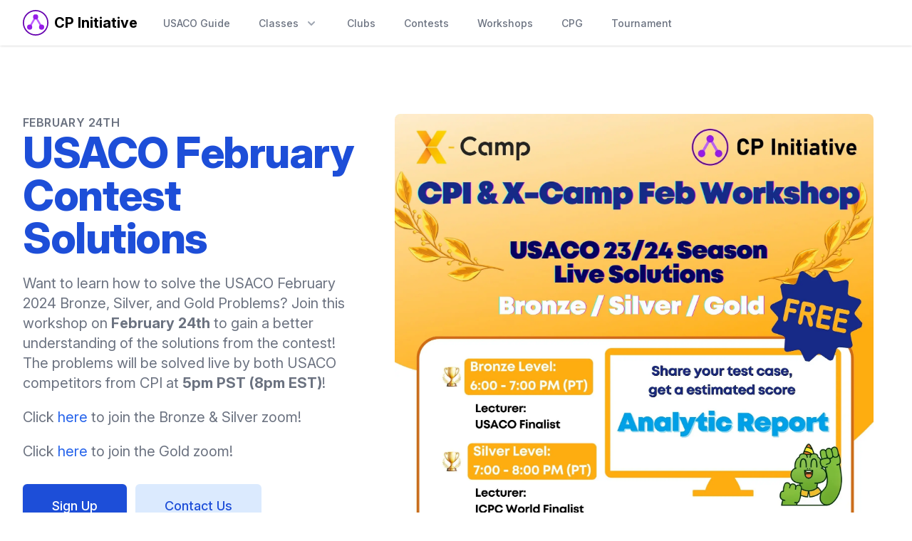

--- FILE ---
content_type: text/html; charset=utf-8
request_url: https://joincpi.org/workshops/feb24
body_size: 5449
content:
<!DOCTYPE html><html lang="en"><head><meta charSet="utf-8"/><meta name="viewport" content="width=device-width"/><title>USACO Februray 2024 Contest Solutions | Competitive Programming Initiative</title><meta name="description" content="The Competitive Programming Initiative is holding a workshop to go over the problems from the USACO February Contest on February 24th, 5pm PST (8pm EST). Join to gain a better understanding of the solutions!"/><meta name="og:title" content="USACO Februray 2024 Contest Solutions"/><meta name="og:description" content="The Competitive Programming Initiative is holding a workshop to go over the problems from the USACO February Contest on February 24th, 5pm PST (8pm EST). Join to gain a better understanding of the solutions!"/><meta name="og:type" content="website"/><meta name="twitter:creator" content="@cpinitiative"/><meta name="twitter:title" content="USACO Februray 2024 Contest Solutions"/><meta name="twitter:description" content="The Competitive Programming Initiative is holding a workshop to go over the problems from the USACO February Contest on February 24th, 5pm PST (8pm EST). Join to gain a better understanding of the solutions!"/><meta name="og:image" content="https://joincpi.org../../images/workshops/feb24.png"/><meta name="twitter:card" content="summary_large_image"/><link rel="preload" as="image" imageSrcSet="/_next/image?url=%2F_next%2Fstatic%2Fmedia%2Ffeb24.a079cf04.jpg&amp;w=640&amp;q=75 640w, /_next/image?url=%2F_next%2Fstatic%2Fmedia%2Ffeb24.a079cf04.jpg&amp;w=750&amp;q=75 750w, /_next/image?url=%2F_next%2Fstatic%2Fmedia%2Ffeb24.a079cf04.jpg&amp;w=828&amp;q=75 828w, /_next/image?url=%2F_next%2Fstatic%2Fmedia%2Ffeb24.a079cf04.jpg&amp;w=1080&amp;q=75 1080w, /_next/image?url=%2F_next%2Fstatic%2Fmedia%2Ffeb24.a079cf04.jpg&amp;w=1200&amp;q=75 1200w, /_next/image?url=%2F_next%2Fstatic%2Fmedia%2Ffeb24.a079cf04.jpg&amp;w=1920&amp;q=75 1920w, /_next/image?url=%2F_next%2Fstatic%2Fmedia%2Ffeb24.a079cf04.jpg&amp;w=2048&amp;q=75 2048w, /_next/image?url=%2F_next%2Fstatic%2Fmedia%2Ffeb24.a079cf04.jpg&amp;w=3840&amp;q=75 3840w" imageSizes="100vw"/><meta name="next-head-count" content="13"/><link rel="stylesheet" href="https://rsms.me/inter/inter.css"/><link rel="icon" href="/logo-square.png"/><link rel="preload" href="/_next/static/css/937f65f8ea518e4f.css" as="style"/><link rel="stylesheet" href="/_next/static/css/937f65f8ea518e4f.css" data-n-g=""/><noscript data-n-css=""></noscript><script defer="" nomodule="" src="/_next/static/chunks/polyfills-78c92fac7aa8fdd8.js"></script><script src="/_next/static/chunks/webpack-dd17e84139314430.js" defer=""></script><script src="/_next/static/chunks/framework-f570b424fd8349c2.js" defer=""></script><script src="/_next/static/chunks/main-1d829918b907998a.js" defer=""></script><script src="/_next/static/chunks/pages/_app-55859c4998ac0ada.js" defer=""></script><script src="/_next/static/chunks/5c0b189e-402ec7f12ecb3f4a.js" defer=""></script><script src="/_next/static/chunks/5920-efc32be31f66e89d.js" defer=""></script><script src="/_next/static/chunks/9755-63c6fee4864209d5.js" defer=""></script><script src="/_next/static/chunks/9202-32d81e46f06f10f8.js" defer=""></script><script src="/_next/static/chunks/2338-874c31906c4bd6a3.js" defer=""></script><script src="/_next/static/chunks/pages/workshops/feb24-143c86941d01c2dc.js" defer=""></script><script src="/_next/static/jwm56_2zf8WiE-JWN5hO1/_buildManifest.js" defer=""></script><script src="/_next/static/jwm56_2zf8WiE-JWN5hO1/_ssgManifest.js" defer=""></script></head><body><div id="__next"><div class="font-sans min-h-screen flex flex-col"><main class="flex-1 undefined"><nav class="bg-white shadow fixed inset-x-0 top-0 z-30"><div class="max-w-7xl mx-auto px-4 sm:px-6 lg:px-8"><div class="flex justify-between h-16"><div class="flex"><a class="flex-shrink-0 flex items-center text-xl font-bold space-x-2" href="/"><div class="h-9 w-9"><svg class="inline-block" xmlns="http://www.w3.org/2000/svg" viewBox="0 0 100 100"><g><path class="fill-current text-[#6600af]" d="M50,5A45,45,0,1,1,5,50,45.05,45.05,0,0,1,50,5m0-5a50,50,0,1,0,50,50A50,50,0,0,0,50,0Z"></path></g><line class="stroke-current stroke-[7px] text-[#be5eff]" style="stroke-miterlimit:10" x1="50" y1="27" x2="73.29" y2="65.64"></line><line class="stroke-current stroke-[7px] text-[#be5eff]" style="stroke-miterlimit:10" x1="50" y1="27" x2="26.71" y2="67"></line><circle class="fill-current text-[#961be8]" cx="50" cy="27" r="10"></circle><circle class="fill-current text-[#961be8]" cx="26.71" cy="67" r="10"></circle><circle class="fill-current text-[#961be8]" cx="73.29" cy="67" r="10"></circle></svg></div><span class="font-bold text-xl ">CP Initiative</span></a><div class="hidden md:ml-8 md:flex space-x-8"><a href="https://usaco.guide/" target="_blank" class="inline-flex items-center px-1 pt-1 border-b-2 border-transparent text-sm font-medium leading-5 transition duration-150 ease-in-out text-gray-500 hover:text-gray-700 hover:border-gray-300 focus:outline-none focus:text-gray-700 focus:border-gray-300">USACO Guide</a><div class="relative inline-block text-left" data-headlessui-state=""><div class="relative h-full"><button class="group inline-flex items-center h-full px-1 pt-1 border-b-2 border-transparent text-sm leading-6 font-medium transition ease-in-out duration-150 hover:text-gray-700 hover:border-gray-300 focus:outline-none focus:text-gray-700 focus:border-gray-300 text-gray-500" id="headlessui-menu-button-:R3qcim:" type="button" aria-haspopup="menu" aria-expanded="false" data-headlessui-state="">Classes<svg xmlns="http://www.w3.org/2000/svg" viewBox="0 0 20 20" fill="currentColor" aria-hidden="true" class="h-5 w-5 ml-2 transition ease-in-out duration-150 group-hover:text-gray-500 group-focus:text-gray-500 text-gray-400"><path fill-rule="evenodd" d="M5.293 7.293a1 1 0 011.414 0L10 10.586l3.293-3.293a1 1 0 111.414 1.414l-4 4a1 1 0 01-1.414 0l-4-4a1 1 0 010-1.414z" clip-rule="evenodd"></path></svg></button></div></div><a class="inline-flex items-center px-1 pt-1 border-b-2 border-transparent text-sm font-medium leading-5 transition duration-150 ease-in-out text-gray-500 hover:text-gray-700 hover:border-gray-300 focus:outline-none focus:text-gray-700 focus:border-gray-300" href="/clubs">Clubs</a><a class="inline-flex items-center px-1 pt-1 border-b-2 border-transparent text-sm font-medium leading-5 transition duration-150 ease-in-out text-gray-500 hover:text-gray-700 hover:border-gray-300 focus:outline-none focus:text-gray-700 focus:border-gray-300" href="/contests">Contests</a><a class="inline-flex items-center px-1 pt-1 border-b-2 border-transparent text-sm font-medium leading-5 transition duration-150 ease-in-out text-gray-500 hover:text-gray-700 hover:border-gray-300 focus:outline-none focus:text-gray-700 focus:border-gray-300" href="/workshops">Workshops</a><a class="inline-flex items-center px-1 pt-1 border-b-2 border-transparent text-sm font-medium leading-5 transition duration-150 ease-in-out text-gray-500 hover:text-gray-700 hover:border-gray-300 focus:outline-none focus:text-gray-700 focus:border-gray-300" href="/cpg">CPG</a><a class="inline-flex items-center px-1 pt-1 border-b-2 border-transparent text-sm font-medium leading-5 transition duration-150 ease-in-out text-gray-500 hover:text-gray-700 hover:border-gray-300 focus:outline-none focus:text-gray-700 focus:border-gray-300" href="/tournament">Tournament</a></div></div><div class="-mr-2 flex items-center md:hidden"><button class="inline-flex items-center justify-center p-2 rounded-md focus:outline-none transition duration-150 ease-in-out text-gray-400 hover:text-gray-500 hover:bg-gray-100 focus:bg-gray-100 focus:text-gray-500" aria-label="Main menu" aria-expanded="false"><svg class="h-6 w-6" fill="none" viewBox="0 0 24 24" stroke="currentColor"><path stroke-linecap="round" stroke-linejoin="round" stroke-width="2" d="M4 6h16M4 12h16M4 18h16"></path></svg></button></div></div></div><div class="hidden md:hidden"><div class="pt-2 pb-3 space-y-1"><a href="https://usaco.guide/" target="_blank" class="block pl-3 pr-4 py-2 border-l-4 border-transparent text-base font-medium focus:outline-none transition duration-150 ease-in-out text-gray-600 hover:text-gray-800 hover:bg-gray-50 hover:border-gray-300 focus:text-gray-800 focus:bg-gray-50 focus:border-gray-300">USACO Guide</a><a class="block pl-3 pr-4 py-2 border-l-4 border-transparent text-base font-medium focus:outline-none transition duration-150 ease-in-out text-gray-600 hover:text-gray-800 hover:bg-gray-50 hover:border-gray-300 focus:text-gray-800 focus:bg-gray-50 focus:border-gray-300" href="/classes">Live Classes</a><a class="block pl-3 pr-4 py-2 border-l-4 border-transparent text-base font-medium focus:outline-none transition duration-150 ease-in-out text-gray-600 hover:text-gray-800 hover:bg-gray-50 hover:border-gray-300 focus:text-gray-800 focus:bg-gray-50 focus:border-gray-300" href="/video-classes">Self-Study Classes</a><a class="block pl-3 pr-4 py-2 border-l-4 border-transparent text-base font-medium focus:outline-none transition duration-150 ease-in-out text-gray-600 hover:text-gray-800 hover:bg-gray-50 hover:border-gray-300 focus:text-gray-800 focus:bg-gray-50 focus:border-gray-300" href="/clubs">Clubs</a><a class="block pl-3 pr-4 py-2 border-l-4 border-transparent text-base font-medium focus:outline-none transition duration-150 ease-in-out text-gray-600 hover:text-gray-800 hover:bg-gray-50 hover:border-gray-300 focus:text-gray-800 focus:bg-gray-50 focus:border-gray-300" href="/contests">Contests</a><a class="block pl-3 pr-4 py-2 border-l-4 border-transparent text-base font-medium focus:outline-none transition duration-150 ease-in-out text-gray-600 hover:text-gray-800 hover:bg-gray-50 hover:border-gray-300 focus:text-gray-800 focus:bg-gray-50 focus:border-gray-300" href="/workshops">Workshops</a><a class="block pl-3 pr-4 py-2 border-l-4 border-transparent text-base font-medium focus:outline-none transition duration-150 ease-in-out text-gray-600 hover:text-gray-800 hover:bg-gray-50 hover:border-gray-300 focus:text-gray-800 focus:bg-gray-50 focus:border-gray-300" href="/cpg">CPG</a><a class="block pl-3 pr-4 py-2 border-l-4 border-transparent text-base font-medium focus:outline-none transition duration-150 ease-in-out text-gray-600 hover:text-gray-800 hover:bg-gray-50 hover:border-gray-300 focus:text-gray-800 focus:bg-gray-50 focus:border-gray-300" href="/tournament">Tournament</a></div></div></nav><div class="margin-top-nav"></div><div class="relative bg-white overflow-hidden"><div class="max-w-screen-xl mx-auto"><div class="relative z-10 pb-8 bg-white sm:pb-16 md:pb-20 lg:max-w-7xl lg:w-full mx-auto lg:pb-28 xl:pb-32"><main class="pt-10 mx-auto max-w-screen-xl px-4 sm:pt-12 sm:px-6 md:pt-16 lg:pt-18 lg:px-8 xl:pt-24 grid grid-cols-1 lg:grid-cols-5 items-start gap-8"><div class="sm:text-center lg:text-left lg:col-span-2"><div class="text-sm font-semibold uppercase tracking-wide text-gray-500 sm:text-base lg:text-sm xl:text-base">February 24th</div><h2 class="text-4xl tracking-tight leading-10 font-extrabold text-gray-900 sm:text-5xl sm:leading-none md:text-6xl"><span class="text-blue-700">USACO February Contest Solutions</span></h2><p class="mt-3 text-base text-gray-500 sm:mt-5 sm:text-lg sm:max-w-xl sm:mx-auto md:text-xl lg:mx-0">Want to learn how to solve the USACO February 2024 Bronze, Silver, and Gold Problems? Join this workshop on <b>February 24th</b> to gain a better understanding of the solutions from the contest! The problems will be solved live by both USACO competitors from CPI at <b>5pm PST (8pm EST)</b>!</p><p class="mt-3 text-base text-gray-500 sm:mt-5 sm:text-lg sm:max-w-xl sm:mx-auto md:text-xl lg:mx-0">Click <a class="text-blue-600 hover:text-blue-400 transition-colors duration-300" href="https://us02web.zoom.us/meeting/register/tZwpcemgqjwpGd2j3Ohl00IRgNGSlpp40TeN">here</a> to join the Bronze &amp; Silver zoom!</p><p class="mt-3 text-base text-gray-500 sm:mt-5 sm:text-lg sm:max-w-xl sm:mx-auto md:text-xl lg:mx-0">Click <a class="text-blue-600 hover:text-blue-400 transition-colors duration-300" href="https://us02web.zoom.us/meeting/register/tZ0uf-GhrzIuHtRHaZnCbH6rCFClRsSFckOu">here</a> to join the Gold zoom!</p><div class="mt-5 sm:mt-8 sm:flex sm:justify-center lg:justify-start"><div class="rounded-md shadow"><a href="https://forms.gle/ewsJpSPBw4WC6CcZ8" target="_blank" class="w-full flex items-center justify-center px-8 py-3 border border-transparent text-base leading-6 font-medium rounded-md text-white bg-blue-700 hover:bg-blue-500 focus:outline-none focus:border-blue-700 focus:shadow-outline-blue transition duration-150 ease-in-out md:py-4 md:text-lg md:px-10">Sign Up</a></div><div class="mt-3 sm:mt-0 sm:ml-3"><a href="/cdn-cgi/l/email-protection#4f222a23202b36363a0f252026212c3f2661203d28" target="_blank" class="w-full flex items-center justify-center px-8 py-3 border border-transparent text-base leading-6 font-medium rounded-md text-blue-700 bg-blue-100 hover:text-blue-700 hover:bg-blue-50 focus:outline-none focus:shadow-outline-blue focus:border-blue-300 transition duration-150 ease-in-out md:py-4 md:text-lg md:px-10">Contact Us</a></div></div></div><div class="lg:col-span-3 w-full max-w-2xl mx-auto space-y-6"><span style="box-sizing:border-box;display:block;overflow:hidden;width:initial;height:initial;background:none;opacity:1;border:0;margin:0;padding:0;position:relative"><span style="box-sizing:border-box;display:block;width:initial;height:initial;background:none;opacity:1;border:0;margin:0;padding:0;padding-top:145.45454545454547%"></span><img sizes="100vw" srcSet="/_next/image?url=%2F_next%2Fstatic%2Fmedia%2Ffeb24.a079cf04.jpg&amp;w=640&amp;q=75 640w, /_next/image?url=%2F_next%2Fstatic%2Fmedia%2Ffeb24.a079cf04.jpg&amp;w=750&amp;q=75 750w, /_next/image?url=%2F_next%2Fstatic%2Fmedia%2Ffeb24.a079cf04.jpg&amp;w=828&amp;q=75 828w, /_next/image?url=%2F_next%2Fstatic%2Fmedia%2Ffeb24.a079cf04.jpg&amp;w=1080&amp;q=75 1080w, /_next/image?url=%2F_next%2Fstatic%2Fmedia%2Ffeb24.a079cf04.jpg&amp;w=1200&amp;q=75 1200w, /_next/image?url=%2F_next%2Fstatic%2Fmedia%2Ffeb24.a079cf04.jpg&amp;w=1920&amp;q=75 1920w, /_next/image?url=%2F_next%2Fstatic%2Fmedia%2Ffeb24.a079cf04.jpg&amp;w=2048&amp;q=75 2048w, /_next/image?url=%2F_next%2Fstatic%2Fmedia%2Ffeb24.a079cf04.jpg&amp;w=3840&amp;q=75 3840w" src="/_next/image?url=%2F_next%2Fstatic%2Fmedia%2Ffeb24.a079cf04.jpg&amp;w=3840&amp;q=75" decoding="async" data-nimg="responsive" class="rounded-lg" style="position:absolute;top:0;left:0;bottom:0;right:0;box-sizing:border-box;padding:0;border:none;margin:auto;display:block;width:0;height:0;min-width:100%;max-width:100%;min-height:100%;max-height:100%;background-size:cover;background-position:0% 0%;filter:blur(20px);background-image:url(&quot;[data-uri]&quot;)"/><noscript><img decoding="async" data-nimg="responsive" style="position:absolute;top:0;left:0;bottom:0;right:0;box-sizing:border-box;padding:0;border:none;margin:auto;display:block;width:0;height:0;min-width:100%;max-width:100%;min-height:100%;max-height:100%" class="rounded-lg" sizes="100vw" srcSet="/_next/image?url=%2F_next%2Fstatic%2Fmedia%2Ffeb24.a079cf04.jpg&amp;w=640&amp;q=75 640w, /_next/image?url=%2F_next%2Fstatic%2Fmedia%2Ffeb24.a079cf04.jpg&amp;w=750&amp;q=75 750w, /_next/image?url=%2F_next%2Fstatic%2Fmedia%2Ffeb24.a079cf04.jpg&amp;w=828&amp;q=75 828w, /_next/image?url=%2F_next%2Fstatic%2Fmedia%2Ffeb24.a079cf04.jpg&amp;w=1080&amp;q=75 1080w, /_next/image?url=%2F_next%2Fstatic%2Fmedia%2Ffeb24.a079cf04.jpg&amp;w=1200&amp;q=75 1200w, /_next/image?url=%2F_next%2Fstatic%2Fmedia%2Ffeb24.a079cf04.jpg&amp;w=1920&amp;q=75 1920w, /_next/image?url=%2F_next%2Fstatic%2Fmedia%2Ffeb24.a079cf04.jpg&amp;w=2048&amp;q=75 2048w, /_next/image?url=%2F_next%2Fstatic%2Fmedia%2Ffeb24.a079cf04.jpg&amp;w=3840&amp;q=75 3840w" src="/_next/image?url=%2F_next%2Fstatic%2Fmedia%2Ffeb24.a079cf04.jpg&amp;w=3840&amp;q=75"/></noscript></span></div></main></div></div></div><div class="bg-white"><div class="mx-auto py-12 px-4 max-w-screen-xl sm:px-6 lg:px-8 lg:py-24"><div class="grid grid-cols-1 gap-12 lg:grid-cols-3 lg:gap-8"><div class="space-y-5 sm:space-y-4"><h2 class="text-3xl leading-9 font-extrabold tracking-tight sm:text-4xl">Meet the speakers</h2></div><div class="lg:col-span-2"><ul class="space-y-12 sm:grid sm:grid-cols-2 sm:gap-12 sm:space-y-0 lg:gap-x-8"><li><div class="flex items-center space-x-4 lg:space-x-6"><div class="flex-shrink-0 w-16 h-16 rounded-full overflow-hidden relative lg:w-20 lg:h-20"><span style="box-sizing:border-box;display:block;overflow:hidden;width:initial;height:initial;background:none;opacity:1;border:0;margin:0;padding:0;position:absolute;top:0;left:0;bottom:0;right:0"><img alt="Melody Yu" src="[data-uri]" decoding="async" data-nimg="fill" style="position:absolute;top:0;left:0;bottom:0;right:0;box-sizing:border-box;padding:0;border:none;margin:auto;display:block;width:0;height:0;min-width:100%;max-width:100%;min-height:100%;max-height:100%;object-fit:cover;object-position:center center;background-size:cover;background-position:center center;filter:blur(20px);background-image:url(&quot;[data-uri]&quot;)"/><noscript><img alt="Melody Yu" loading="lazy" decoding="async" data-nimg="fill" style="position:absolute;top:0;left:0;bottom:0;right:0;box-sizing:border-box;padding:0;border:none;margin:auto;display:block;width:0;height:0;min-width:100%;max-width:100%;min-height:100%;max-height:100%;object-fit:cover;object-position:center center" sizes="100vw" srcSet="/_next/image?url=%2F_next%2Fstatic%2Fmedia%2Fmelody.87af570b.jpg&amp;w=640&amp;q=75 640w, /_next/image?url=%2F_next%2Fstatic%2Fmedia%2Fmelody.87af570b.jpg&amp;w=750&amp;q=75 750w, /_next/image?url=%2F_next%2Fstatic%2Fmedia%2Fmelody.87af570b.jpg&amp;w=828&amp;q=75 828w, /_next/image?url=%2F_next%2Fstatic%2Fmedia%2Fmelody.87af570b.jpg&amp;w=1080&amp;q=75 1080w, /_next/image?url=%2F_next%2Fstatic%2Fmedia%2Fmelody.87af570b.jpg&amp;w=1200&amp;q=75 1200w, /_next/image?url=%2F_next%2Fstatic%2Fmedia%2Fmelody.87af570b.jpg&amp;w=1920&amp;q=75 1920w, /_next/image?url=%2F_next%2Fstatic%2Fmedia%2Fmelody.87af570b.jpg&amp;w=2048&amp;q=75 2048w, /_next/image?url=%2F_next%2Fstatic%2Fmedia%2Fmelody.87af570b.jpg&amp;w=3840&amp;q=75 3840w" src="/_next/image?url=%2F_next%2Fstatic%2Fmedia%2Fmelody.87af570b.jpg&amp;w=3840&amp;q=75"/></noscript></span></div><div class="font-medium text-lg leading-6 space-y-1"><h3>Melody Yu</h3><p class="text-blue-700 text-base">Host</p></div></div></li><li><div class="flex items-center space-x-4 lg:space-x-6"><div class="flex-shrink-0 w-16 h-16 rounded-full overflow-hidden relative lg:w-20 lg:h-20"></div><div class="font-medium text-lg leading-6 space-y-1"><h3>Max Yang</h3><p class="text-blue-700 text-base">Teacher</p></div></div></li><li><div class="flex items-center space-x-4 lg:space-x-6"><div class="flex-shrink-0 w-16 h-16 rounded-full overflow-hidden relative lg:w-20 lg:h-20"><span style="box-sizing:border-box;display:block;overflow:hidden;width:initial;height:initial;background:none;opacity:1;border:0;margin:0;padding:0;position:absolute;top:0;left:0;bottom:0;right:0"><img alt="Andrew Xu" src="[data-uri]" decoding="async" data-nimg="fill" style="position:absolute;top:0;left:0;bottom:0;right:0;box-sizing:border-box;padding:0;border:none;margin:auto;display:block;width:0;height:0;min-width:100%;max-width:100%;min-height:100%;max-height:100%;object-fit:cover;object-position:center center;background-size:cover;background-position:center center;filter:blur(20px);background-image:url(&quot;[data-uri]&quot;)"/><noscript><img alt="Andrew Xu" loading="lazy" decoding="async" data-nimg="fill" style="position:absolute;top:0;left:0;bottom:0;right:0;box-sizing:border-box;padding:0;border:none;margin:auto;display:block;width:0;height:0;min-width:100%;max-width:100%;min-height:100%;max-height:100%;object-fit:cover;object-position:center center" sizes="100vw" srcSet="/_next/image?url=%2F_next%2Fstatic%2Fmedia%2Fandrew_xu.f6115752.png&amp;w=640&amp;q=75 640w, /_next/image?url=%2F_next%2Fstatic%2Fmedia%2Fandrew_xu.f6115752.png&amp;w=750&amp;q=75 750w, /_next/image?url=%2F_next%2Fstatic%2Fmedia%2Fandrew_xu.f6115752.png&amp;w=828&amp;q=75 828w, /_next/image?url=%2F_next%2Fstatic%2Fmedia%2Fandrew_xu.f6115752.png&amp;w=1080&amp;q=75 1080w, /_next/image?url=%2F_next%2Fstatic%2Fmedia%2Fandrew_xu.f6115752.png&amp;w=1200&amp;q=75 1200w, /_next/image?url=%2F_next%2Fstatic%2Fmedia%2Fandrew_xu.f6115752.png&amp;w=1920&amp;q=75 1920w, /_next/image?url=%2F_next%2Fstatic%2Fmedia%2Fandrew_xu.f6115752.png&amp;w=2048&amp;q=75 2048w, /_next/image?url=%2F_next%2Fstatic%2Fmedia%2Fandrew_xu.f6115752.png&amp;w=3840&amp;q=75 3840w" src="/_next/image?url=%2F_next%2Fstatic%2Fmedia%2Fandrew_xu.f6115752.png&amp;w=3840&amp;q=75"/></noscript></span></div><div class="font-medium text-lg leading-6 space-y-1"><h3>Andrew Xu</h3><p class="text-blue-700 text-base">Teacher / USACO Gold</p></div></div></li></ul></div></div></div></div></main><footer class="flex-shrink-0"><div class="bg-white"><div class="max-w-screen-xl mx-auto py-12 px-4 sm:px-6 md:flex md:items-center md:justify-between"><div class="flex justify-center md:order-2 space-x-6"><a href="/cdn-cgi/l/email-protection#3a4f495b59555d4f535e5f7a5d575b535614595557" target="_blank" class="text-gray-400 hover:text-gray-500"><span class="sr-only">Email</span><svg class="w-6 h-6" fill="currentColor" viewBox="0 0 20 20" xmlns="http://www.w3.org/2000/svg"><path d="M2.003 5.884L10 9.882l7.997-3.998A2 2 0 0016 4H4a2 2 0 00-1.997 1.884z"></path><path d="M18 8.118l-8 4-8-4V14a2 2 0 002 2h12a2 2 0 002-2V8.118z"></path></svg></a><a href="https://github.com/cpinitiative" class="text-gray-400 hover:text-gray-500"><span class="sr-only">GitHub</span><svg class="h-6 w-6" fill="currentColor" viewBox="0 0 24 24"><path fill-rule="evenodd" d="M12 2C6.477 2 2 6.484 2 12.017c0 4.425 2.865 8.18 6.839 9.504.5.092.682-.217.682-.483 0-.237-.008-.868-.013-1.703-2.782.605-3.369-1.343-3.369-1.343-.454-1.158-1.11-1.466-1.11-1.466-.908-.62.069-.608.069-.608 1.003.07 1.531 1.032 1.531 1.032.892 1.53 2.341 1.088 2.91.832.092-.647.35-1.088.636-1.338-2.22-.253-4.555-1.113-4.555-4.951 0-1.093.39-1.988 1.029-2.688-.103-.253-.446-1.272.098-2.65 0 0 .84-.27 2.75 1.026A9.564 9.564 0 0112 6.844c.85.004 1.705.115 2.504.337 1.909-1.296 2.747-1.027 2.747-1.027.546 1.379.202 2.398.1 2.651.64.7 1.028 1.595 1.028 2.688 0 3.848-2.339 4.695-4.566 4.943.359.309.678.92.678 1.855 0 1.338-.012 2.419-.012 2.747 0 .268.18.58.688.482A10.019 10.019 0 0022 12.017C22 6.484 17.522 2 12 2z" clip-rule="evenodd"></path></svg></a></div><div class="mt-8 md:mt-0 md:order-1"><p class="text-center text-base leading-6 text-gray-400">© <!-- -->2026<!-- --> Competitive Programming Initiative. All rights reserved.</p></div></div></div></footer></div></div><script data-cfasync="false" src="/cdn-cgi/scripts/5c5dd728/cloudflare-static/email-decode.min.js"></script><script id="__NEXT_DATA__" type="application/json">{"props":{"pageProps":{}},"page":"/workshops/feb24","query":{},"buildId":"jwm56_2zf8WiE-JWN5hO1","nextExport":true,"autoExport":true,"isFallback":false,"scriptLoader":[]}</script><script defer src="https://static.cloudflareinsights.com/beacon.min.js/vcd15cbe7772f49c399c6a5babf22c1241717689176015" integrity="sha512-ZpsOmlRQV6y907TI0dKBHq9Md29nnaEIPlkf84rnaERnq6zvWvPUqr2ft8M1aS28oN72PdrCzSjY4U6VaAw1EQ==" data-cf-beacon='{"version":"2024.11.0","token":"d69fcbd16ce9451cb57db8df84a101e7","r":1,"server_timing":{"name":{"cfCacheStatus":true,"cfEdge":true,"cfExtPri":true,"cfL4":true,"cfOrigin":true,"cfSpeedBrain":true},"location_startswith":null}}' crossorigin="anonymous"></script>
</body></html>

--- FILE ---
content_type: application/javascript; charset=utf-8
request_url: https://joincpi.org/_next/static/chunks/2338-874c31906c4bd6a3.js
body_size: 14291
content:
"use strict";(self.webpackChunk_N_E=self.webpackChunk_N_E||[]).push([[2338],{8857:function(A,s){s.Z={src:"/_next/static/media/aakash.b92da5f5.png",height:518,width:448,blurDataURL:"[data-uri]",blurWidth:7,blurHeight:8}},9321:function(A,s){s.Z={src:"/_next/static/media/rohan_garg.6008cdfa.jpg",height:1228,width:1170,blurDataURL:"[data-uri]",blurWidth:8,blurHeight:8}},9622:function(A,s){s.Z={src:"/_next/static/media/ryan_fu.4e8b5248.jpeg",height:701,width:711,blurDataURL:"[data-uri]",blurWidth:8,blurHeight:8}},2338:function(A,s,E){E.d(s,{ot:function(){return z},hx:function(){return O.Z},Nu:function(){return g},NH:function(){return i},xX:function(){return t},pk:function(){return B},sy:function(){return h},NU:function(){return a},eL:function(){return D},to:function(){return Q},xV:function(){return e},b:function(){return w},SA:function(){return I},Ru:function(){return r},i4:function(){return C},$o:function(){return n},M2:function(){return u},ar:function(){return c},Hp:function(){return d},nj:function(){return o},A5:function(){return b},W6:function(){return x},cK:function(){return l},Cj:function(){return S},NB:function(){return R},UR:function(){return U},xI:function(){return j},be:function(){return M},Kf:function(){return L},iV:function(){return m},XU:function(){return H},LJ:function(){return J},M8:function(){return f},CT:function(){return K},R8:function(){return F},Ap:function(){return k},uo:function(){return N},Ql:function(){return v},Y4:function(){return p},Ny:function(){return A0},V5:function(){return V},BX:function(){return W},H_:function(){return P},u1:function(){return X},xA:function(){return Y},q7:function(){return T},nn:function(){return A$},Jx:function(){return G},f8:function(){return Z},oM:function(){return q},tr:function(){return y},Rg:function(){return _},Up:function(){return $},bk:function(){return AA},nc:function(){return As},y3:function(){return AE},B_:function(){return Az},I3:function(){return Ag},i:function(){return AO},Uv:function(){return Ai},jW:function(){return At},OB:function(){return A7},v5:function(){return AB},Fp:function(){return Ah},GH:function(){return Aa},Zv:function(){return AD},f3:function(){return Ae},nd:function(){return AQ},PO:function(){return AC},Y6:function(){return Aw},bF:function(){return AI},hu:function(){return Ar},$U:function(){return An},BZ:function(){return Au},il:function(){return Ao},Ai:function(){return Ab},DX:function(){return Ax},Uk:function(){return Ac},sC:function(){return A8},$b:function(){return Al},q_:function(){return AS},nx:function(){return AR},kN:function(){return AU},UH:function(){return Aj},_3:function(){return AM},kY:function(){return AL},DT:function(){return Am.Z},jK:function(){return A4},q6:function(){return AH},tn:function(){return AJ},kw:function(){return Af.Z},Wg:function(){return AK},Q5:function(){return AF},fy:function(){return Ak},$V:function(){return AN},dc:function(){return Av},Mf:function(){return Ap},O9:function(){return AV},kn:function(){return AP},Mj:function(){return AW},s3:function(){return Ad},oi:function(){return AX},Th:function(){return AY},XO:function(){return AT},jJ:function(){return AG},dK:function(){return AZ},fJ:function(){return Aq},$P:function(){return Ay},B1:function(){return A_}});var z={src:"/_next/static/media/aadit.195cd457.jpg",height:1871,width:1750,blurDataURL:"[data-uri]",blurWidth:7,blurHeight:8},O=E(8857),g={src:"/_next/static/media/aarav.8bcbb1a6.jpeg",height:1184,width:1037,blurDataURL:"[data-uri]",blurWidth:7,blurHeight:8},i={src:"/_next/static/media/aarush.6685a6f1.jpeg",height:1600,width:1200,blurDataURL:"[data-uri]",blurWidth:6,blurHeight:8},t={src:"/_next/static/media/adham.c3a626b4.jpg",height:960,width:912,blurDataURL:"[data-uri]",blurWidth:8,blurHeight:8},B={src:"/_next/static/media/aditya.11b1f0fa.jpg",height:2747,width:3024,blurDataURL:"[data-uri]",blurWidth:8,blurHeight:7},h={src:"/_next/static/media/agastya_goel.796659e4.png",height:204,width:198,blurDataURL:"[data-uri]",blurWidth:8,blurHeight:8},a={src:"/_next/static/media/akshar.a3dc0a63.png",height:492,width:507,blurDataURL:"[data-uri]",blurWidth:8,blurHeight:8},D={src:"/_next/static/media/akshat.75f180c2.png",height:644,width:593,blurDataURL:"[data-uri]",blurWidth:7,blurHeight:8},e={src:"/_next/static/media/albert_jiang.7502770b.png",height:303,width:312,blurDataURL:"[data-uri]",blurWidth:8,blurHeight:8},Q={src:"/_next/static/media/albert.3dc8e092.jpg",height:2446,width:2446,blurDataURL:"[data-uri]",blurWidth:8,blurHeight:8},w={src:"/_next/static/media/albertz.0e7a49e4.jpg",height:404,width:404,blurDataURL:"[data-uri]",blurWidth:8,blurHeight:8},I={src:"/_next/static/media/alex_chen.a723e938.png",height:600,width:448,blurDataURL:"[data-uri]",blurWidth:6,blurHeight:8},r={src:"/_next/static/media/alex_wang.b1e85086.jpg",height:2311,width:1674,blurDataURL:"[data-uri]",blurWidth:6,blurHeight:8},C={src:"/_next/static/media/alice.9f38b5b8.jpeg",height:1500,width:1500,blurDataURL:"[data-uri]",blurWidth:8,blurHeight:8},n={src:"/_next/static/media/amogha.79b172ab.jpeg",height:800,width:800,blurDataURL:"[data-uri]",blurWidth:8,blurHeight:8},u={src:"/_next/static/media/amy_chang.cf1f058e.jpg",height:2812,width:2109,blurDataURL:"[data-uri]",blurWidth:6,blurHeight:8},c={src:"/_next/static/media/ananth.2cd7b8b0.png",height:1654,width:1802,blurDataURL:"[data-uri]",blurWidth:8,blurHeight:7},d={src:"/_next/static/media/andi.3da1334a.jpeg",height:2048,width:1367,blurDataURL:"[data-uri]",blurWidth:5,blurHeight:8},o={src:"/_next/static/media/andrew.dfe1815e.png",height:1334,width:750,blurDataURL:"[data-uri]",blurWidth:4,blurHeight:8},b={src:"/_next/static/media/andrew_xu.f6115752.png",height:1018,width:985,blurDataURL:"[data-uri]",blurWidth:8,blurHeight:8},x={src:"/_next/static/media/arnan.67040790.png",height:559,width:357,blurDataURL:"[data-uri]",blurWidth:5,blurHeight:8},l={src:"/_next/static/media/arnav.45191786.jpg",height:720,width:1280,blurDataURL:"[data-uri]",blurWidth:8,blurHeight:5},S={src:"/_next/static/media/arpan.9178303f.png",height:187,width:170,blurDataURL:"[data-uri]",blurWidth:7,blurHeight:8},R={src:"/_next/static/media/atharv.c96eb8f4.png",height:1751,width:1313,blurDataURL:"[data-uri]",blurWidth:6,blurHeight:8},U={src:"/_next/static/media/audrey.76c3d57d.jpg",height:3024,width:4032,blurDataURL:"[data-uri]",blurWidth:8,blurHeight:6},j={src:"/_next/static/media/austin_geng.8ad7e54e.png",height:204,width:198,blurDataURL:"[data-uri]",blurWidth:8,blurHeight:8},M={src:"/_next/static/media/avyan.432da429.jpg",height:1214,width:1263,blurDataURL:"[data-uri]",blurWidth:8,blurHeight:8},L={src:"/_next/static/media/ben.8dde47de.jpg",height:1124,width:990,blurDataURL:"[data-uri]",blurWidth:7,blurHeight:8},m={src:"/_next/static/media/benq.3396dfc1.png",height:180,width:131,blurDataURL:"[data-uri]",blurWidth:6,blurHeight:8},H={src:"/_next/static/media/chuyang.beb9bcb7.jpg",height:2607,width:2608,blurDataURL:"[data-uri]",blurWidth:8,blurHeight:8},J={src:"/_next/static/media/claire_zhang.8b59367f.jpeg",height:713,width:950,blurDataURL:"[data-uri]",blurWidth:8,blurHeight:6},f={src:"/_next/static/media/daniel.9f77447f.png",height:422,width:366,blurDataURL:"[data-uri]",blurWidth:7,blurHeight:8},K={src:"/_next/static/media/darren.6df0309c.jpeg",height:529,width:492,blurDataURL:"[data-uri]",blurWidth:7,blurHeight:8},F={src:"/_next/static/media/david_li.2280b44e.png",height:480,width:484,blurDataURL:"[data-uri]",blurWidth:8,blurHeight:8},k={src:"/_next/static/media/davidz.4c895ff7.jpg",height:1932,width:2576,blurDataURL:"[data-uri]",blurWidth:8,blurHeight:6},N={src:"/_next/static/media/dong.b6a08005.jpg",height:2063,width:2063,blurDataURL:"[data-uri]",blurWidth:8,blurHeight:8},v={src:"/_next/static/media/dustin.3a12bea4.jpg",height:2419,width:2419,blurDataURL:"[data-uri]",blurWidth:8,blurHeight:8},p={src:"/_next/static/media/egor.8978aa56.jpg",height:1879,width:1729,blurDataURL:"[data-uri]",blurWidth:7,blurHeight:8},V={src:"/_next/static/media/eric.476cd25a.png",height:632,width:760,blurDataURL:"[data-uri]",blurWidth:8,blurHeight:7},W={src:"/_next/static/media/evan.b9d863d6.jpg",height:2679,width:2927,blurDataURL:"[data-uri]",blurWidth:8,blurHeight:7},P={src:"/_next/static/media/faris.bb503bc9.jpg",height:850,width:732,blurDataURL:"[data-uri]",blurWidth:7,blurHeight:8},X={src:"/_next/static/media/fnu.b70cf6d1.jpg",height:537,width:402,blurDataURL:"[data-uri]",blurWidth:6,blurHeight:8},Y={src:"/_next/static/media/frank.85408716.jpg",height:506,width:337,blurDataURL:"[data-uri]",blurWidth:5,blurHeight:8},T={src:"/_next/static/media/harry.9fa4b790.jpg",height:3017,width:3018,blurDataURL:"[data-uri]",blurWidth:8,blurHeight:8},G={src:"/_next/static/media/hassan.f1a38b42.jpeg",height:800,width:800,blurDataURL:"[data-uri]",blurWidth:8,blurHeight:8},Z={src:"/_next/static/media/ian.f1b9421b.jpg",height:2193,width:1645,blurDataURL:"[data-uri]",blurWidth:6,blurHeight:8},q={src:"/_next/static/media/jason.1fc529ca.jpeg",height:311,width:311,blurDataURL:"[data-uri]",blurWidth:8,blurHeight:8},y={src:"/_next/static/media/jay.3a85c484.jpg",height:600,width:480,blurDataURL:"[data-uri]",blurWidth:6,blurHeight:8},_={src:"/_next/static/media/jeffrey.dee706e8.png",height:1627,width:1627,blurDataURL:"[data-uri]",blurWidth:8,blurHeight:8},$={src:"/_next/static/media/jeffrey_zhang.26c7f79b.jpg",height:1228,width:1228,blurDataURL:"[data-uri]",blurWidth:8,blurHeight:8},AA={src:"/_next/static/media/jesse.d04480d2.jpg",height:1560,width:1170,blurDataURL:"[data-uri]",blurWidth:6,blurHeight:8},As={src:"/_next/static/media/john.d038da7e.png",height:366,width:247,blurDataURL:"[data-uri]",blurWidth:5,blurHeight:8},AE={src:"/_next/static/media/jpaulson.893dfc59.jpg",height:900,width:900,blurDataURL:"[data-uri]",blurWidth:8,blurHeight:8},Az={src:"/_next/static/media/julie.c3d14f50.png",height:1120,width:1120,blurDataURL:"[data-uri]",blurWidth:8,blurHeight:8},AO={src:"/_next/static/media/justin_ji.eb0bf821.jpg",height:957,width:1276,blurDataURL:"[data-uri]",blurWidth:8,blurHeight:6},Ag={src:"/_next/static/media/justin_huang.3248686f.png",height:1450,width:984,blurDataURL:"[data-uri]",blurWidth:5,blurHeight:8},Ai={src:"/_next/static/media/kevin.06690900.jpg",height:1024,width:733,blurDataURL:"[data-uri]",blurWidth:6,blurHeight:8},At={src:"/_next/static/media/kinan.721a9db6.jpg",height:360,width:360,blurDataURL:"[data-uri]",blurWidth:8,blurHeight:8},AB={src:"/_next/static/media/maggie.b35cdc8a.png",height:1022,width:1022,blurDataURL:"[data-uri]",blurWidth:8,blurHeight:8},Ah={src:"/_next/static/media/max.d2c10ffe.jpg",height:1519,width:1426,blurDataURL:"[data-uri]",blurWidth:8,blurHeight:8},Aa={src:"/_next/static/media/melody.87af570b.jpg",height:997,width:997,blurDataURL:"[data-uri]",blurWidth:8,blurHeight:8},AD={src:"/_next/static/media/michael.0837e0b7.jpg",height:1539,width:1539,blurDataURL:"[data-uri]",blurWidth:8,blurHeight:8},Ae={src:"/_next/static/media/mithil.d3c8d52d.jpg",height:800,width:800,blurDataURL:"[data-uri]",blurWidth:8,blurHeight:8},AQ={src:"/_next/static/media/mrinall.79a86d11.png",height:3024,width:2268,blurDataURL:"[data-uri]",blurWidth:6,blurHeight:8},Aw={src:"/_next/static/media/nathanc.d2fe7e29.jpeg",height:400,width:400,blurDataURL:"[data-uri]",blurWidth:8,blurHeight:8},AI={src:"/_next/static/media/nathang.0e041457.png",height:2314,width:2314,blurDataURL:"[data-uri]",blurWidth:8,blurHeight:8},Ar={src:"/_next/static/media/nathanw.c16a9f02.jpg",height:2286,width:2287,blurDataURL:"[data-uri]",blurWidth:8,blurHeight:8},AC={src:"/_next/static/media/nathan_zhang.da37d76a.jpg",height:1080,width:1080,blurDataURL:"[data-uri]",blurWidth:8,blurHeight:8},An={src:"/_next/static/media/neo.e03a0896.jpg",height:1080,width:1080,blurDataURL:"[data-uri]",blurWidth:8,blurHeight:8},Au={src:"/_next/static/media/nikhil.b9ce2f6f.png",height:578,width:448,blurDataURL:"[data-uri]",blurWidth:6,blurHeight:8},Ac={src:"/_next/static/media/paul.c7896183.jpg",height:2316,width:2316,blurDataURL:"[data-uri]",blurWidth:8,blurHeight:8},Ad={src:"/_next/static/media/tian.68df85f1.jpeg",height:400,width:400,blurDataURL:"[data-uri]",blurWidth:8,blurHeight:8},Ao={src:"/_next/static/media/omar.748603a4.jpg",height:1027,width:776,blurDataURL:"[data-uri]",blurWidth:6,blurHeight:8},Ab={src:"/_next/static/media/omar_ahmed.67fbe85c.jpeg",height:315,width:600,blurDataURL:"[data-uri]",blurWidth:8,blurHeight:4},Ax={src:"/_next/static/media/oscar.b3efe4d5.png",height:500,width:500,blurDataURL:"[data-uri]",blurWidth:8,blurHeight:8},Al={src:"/_next/static/media/pranav.6903604d.png",height:120,width:120,blurDataURL:"[data-uri]",blurWidth:8,blurHeight:8},AS={src:"/_next/static/media/rahul_verma.d31d9b4d.png",height:515,width:482,blurDataURL:"[data-uri]",blurWidth:7,blurHeight:8},AR={src:"/_next/static/media/rameez_parwez.63d8296b.jpg",height:480,width:480,blurDataURL:"[data-uri]",blurWidth:8,blurHeight:8},AU={src:"/_next/static/media/ramit.4964e754.jpg",height:3024,width:4032,blurDataURL:"[data-uri]",blurWidth:8,blurHeight:6},Aj={src:"/_next/static/media/rayna.90a1cb0a.jpeg",height:608,width:456,blurDataURL:"[data-uri]",blurWidth:6,blurHeight:8},AM={src:"/_next/static/media/riley.9a5cb3c4.jpg",height:460,width:377,blurDataURL:"[data-uri]",blurWidth:7,blurHeight:8},AL={src:"/_next/static/media/rishabh.4df0270d.jpg",height:596,width:615,blurDataURL:"[data-uri]",blurWidth:8,blurHeight:8},Am=E(9321),AH={src:"/_next/static/media/rohin_garg.b395399f.png",height:204,width:198,blurDataURL:"[data-uri]",blurWidth:8,blurHeight:8},AJ={src:"/_next/static/media/ryan.6b8689fe.jpeg",height:2048,width:1536,blurDataURL:"[data-uri]",blurWidth:6,blurHeight:8},Af=E(9622),AK={src:"/_next/static/media/sathvik.4dc9deea.png",height:1430,width:1776,blurDataURL:"[data-uri]",blurWidth:8,blurHeight:6},AF={src:"/_next/static/media/satvika.819b553f.jpg",height:200,width:151,blurDataURL:"[data-uri]",blurWidth:6,blurHeight:8},Ak={src:"/_next/static/media/shikhar.1316c33a.jpg",height:3024,width:4032,blurDataURL:"[data-uri]",blurWidth:8,blurHeight:6},AN={src:"/_next/static/media/siyong.b77caafe.jpeg",height:256,width:256,blurDataURL:"[data-uri]",blurWidth:8,blurHeight:8},Av={src:"/_next/static/media/sofia.59bd3152.png",height:578,width:407,blurDataURL:"[data-uri]",blurWidth:6,blurHeight:8},Ap={src:"/_next/static/media/srijith.559caa9d.jpeg",height:800,width:640,blurDataURL:"[data-uri]",blurWidth:6,blurHeight:8},AV={src:"/_next/static/media/stanley.d02fbbdc.png",height:174,width:159,blurDataURL:"[data-uri]",blurWidth:7,blurHeight:8},AW={src:"/_next/static/media/tatha.250e177d.png",height:1290,width:1470,blurDataURL:"[data-uri]",blurWidth:8,blurHeight:7},AP={src:"/_next/static/media/tarushii.e125ad37.jpeg",height:960,width:880,blurDataURL:"[data-uri]",blurWidth:7,blurHeight:8},AX={src:"/_next/static/media/trisha.a8044d2b.jpg",height:4032,width:2904,blurDataURL:"[data-uri]",blurWidth:6,blurHeight:8},AY={src:"/_next/static/media/varun.4ba13d14.jpg",height:1365,width:2048,blurDataURL:"[data-uri]",blurWidth:8,blurHeight:5},AT={src:"/_next/static/media/vidith.f08b3e27.jpg",height:828,width:828,blurDataURL:"[data-uri]",blurWidth:8,blurHeight:8},AG={src:"/_next/static/media/vikas_thoutam.9e00f7e1.png",height:446,width:796,blurDataURL:"[data-uri]",blurWidth:8,blurHeight:4},AZ={src:"/_next/static/media/vincent.d085f614.jpg",height:1325,width:1170,blurDataURL:"[data-uri]",blurWidth:7,blurHeight:8},Aq={src:"/_next/static/media/vivian.a44fd924.jpg",height:2160,width:2160,blurDataURL:"[data-uri]",blurWidth:8,blurHeight:8},Ay={src:"/_next/static/media/yifan_ma.9c310a43.png",height:600,width:614,blurDataURL:"[data-uri]",blurWidth:8,blurHeight:8},A_={src:"/_next/static/media/zein.21075fe3.jpg",height:960,width:768,blurDataURL:"[data-uri]",blurWidth:6,blurHeight:8},A$={src:"/_next/static/media/harsh_akunuri.6c6634bd.jpeg",height:1071,width:803,blurDataURL:"[data-uri]",blurWidth:6,blurHeight:8},A7={src:"/_next/static/media/lokesh_pampatti.cfafbd98.png",height:991,width:1321,blurDataURL:"[data-uri]",blurWidth:8,blurHeight:6},A8={src:"/_next/static/media/peng_bai.88dfc66f.jpeg",height:800,width:800,blurDataURL:"[data-uri]",blurWidth:8,blurHeight:8},A0={src:"/_next/static/media/elliotth.dcc00411.jpg",height:1051,width:1170,blurDataURL:"[data-uri]",blurWidth:8,blurHeight:7},A4={src:"/_next/static/media/rohang.9432555e.png",height:1416,width:1179,blurDataURL:"[data-uri]",blurWidth:7,blurHeight:8}}}]);

--- FILE ---
content_type: application/javascript; charset=utf-8
request_url: https://joincpi.org/_next/static/chunks/pages/clubs-a409190a9b68b1ed.js
body_size: 33026
content:
(self.webpackChunk_N_E=self.webpackChunk_N_E||[]).push([[533],{8174:function(A,s,i){(window.__NEXT_P=window.__NEXT_P||[]).push(["/clubs",function(){return i(3750)}])},9607:function(A,s,i){"use strict";var E=i(5893);i(7294);var e=i(5697),g=i.n(e),z=i(9008),a=i.n(z);function O(A){let{description:s,children:i,image:e,title:g,pathname:z}=A,O={siteMetadata:{title:"Competitive Programming Initiative",description:"We promote competitive programming among students through resources, outreach, classes, and contests.",author:"@cpinitiative",siteUrl:"https://joincpi.org"}},t=s||O.siteMetadata.description,h=e?"".concat(O.siteMetadata.siteUrl).concat(e):null,o=z?"".concat(O.siteMetadata.siteUrl).concat(z):null;return(0,E.jsxs)(a(),{children:[(0,E.jsx)("title",{children:g?"".concat(g," | ").concat(O.siteMetadata.title):O.siteMetadata.title}),o&&(0,E.jsx)("link",{rel:"canonical",href:o}),(0,E.jsx)("meta",{name:"description",content:t}),(0,E.jsx)("meta",{name:"og:title",content:g||O.siteMetadata.title}),(0,E.jsx)("meta",{name:"og:description",content:t}),(0,E.jsx)("meta",{name:"og:type",content:"website"}),(0,E.jsx)("meta",{name:"twitter:creator",content:O.siteMetadata.author}),(0,E.jsx)("meta",{name:"twitter:title",content:g||O.siteMetadata.title}),(0,E.jsx)("meta",{name:"twitter:description",content:t}),e?(0,E.jsxs)(E.Fragment,{children:[(0,E.jsx)("meta",{name:"og:image",content:h}),(0,E.jsx)("meta",{name:"twitter:card",content:"summary_large_image"})]}):(0,E.jsx)("meta",{name:"twitter:card",content:"summary"}),i]})}O.defaultProps={children:null,description:""},O.propTypes={description:g().string,children:g().element,title:g().string,image:g().string,pathname:g().string},s.Z=O},3750:function(A,s,i){"use strict";i.r(s),i.d(s,{default:function(){return l}});var E=i(5893);i(7294);var e=i(4763),g=i(9607);function z(){return(0,E.jsx)("div",{children:(0,E.jsxs)("div",{className:"relative shadow-xl",children:[(0,E.jsxs)("div",{className:"absolute inset-0",children:[(0,E.jsx)("img",{className:"h-full w-full object-cover",src:"https://images.unsplash.com/photo-1521737852567-6949f3f9f2b5?ixid=MXwxMjA3fDB8MHxwaG90by1wYWdlfHx8fGVufDB8fHw%3D&ixlib=rb-1.2.1&auto=format&fit=crop&w=2830&q=80&sat=-100",alt:"People working on laptops"}),(0,E.jsx)("div",{className:"absolute inset-0 bg-indigo-800",style:{mixBlendMode:"multiply"}})]}),(0,E.jsxs)("div",{className:"relative px-4 py-16 sm:px-6 sm:py-24 lg:py-32 lg:px-8",children:[(0,E.jsxs)("h1",{className:"text-center text-4xl font-extrabold tracking-tight sm:text-5xl lg:text-6xl",children:[(0,E.jsx)("span",{className:"block text-indigo-100",children:"Supercharge Your"}),(0,E.jsx)("span",{className:"block text-white",children:"Competitive Programming Club"})]}),(0,E.jsxs)("p",{className:"mt-6 max-w-lg mx-auto text-center text-xl text-indigo-200 sm:max-w-3xl",children:["Get access to"," ",(0,E.jsx)("span",{className:"font-medium text-white",children:"curriculum, problemsets, and contests"})," ","tailored for competitive programming or computer science clubs, created by past USACO Finalists."]}),(0,E.jsx)("div",{className:"mt-10 max-w-sm mx-auto sm:max-w-none sm:flex sm:justify-center",children:(0,E.jsxs)("div",{className:"space-y-4 sm:space-y-0 sm:mx-auto sm:inline-grid sm:grid-cols-2 sm:gap-5",children:[(0,E.jsx)("a",{href:"#how-to-join",className:"flex items-center justify-center px-4 py-3 border border-transparent text-base font-medium rounded-md shadow-sm text-indigo-700 bg-white hover:bg-indigo-50 sm:px-8",children:"Join Now"}),(0,E.jsx)("a",{href:"mailto:usacoguide@gmail.com",target:"_blank",className:"flex items-center justify-center px-4 py-3 border border-transparent text-base font-medium rounded-md shadow-sm text-white bg-indigo-500 bg-opacity-60 hover:bg-opacity-70 sm:px-8",children:"Contact Us"})]})})]})]})})}function a(){return(0,E.jsxs)("div",{className:"relative pt-32 pb-32 overflow-hidden",id:"benefits",children:[(0,E.jsx)("div",{"aria-hidden":"true",className:"absolute inset-x-0 top-0 h-48 bg-gradient-to-b from-gray-100"}),(0,E.jsx)("div",{className:"relative",children:(0,E.jsxs)("div",{className:"lg:mx-auto lg:max-w-7xl lg:px-8 lg:grid lg:grid-cols-2 lg:grid-flow-col-dense lg:gap-24",children:[(0,E.jsx)("div",{className:"px-4 max-w-xl mx-auto sm:px-6 lg:py-16 lg:max-w-none lg:mx-0 lg:px-0",children:(0,E.jsxs)("div",{children:[(0,E.jsx)("div",{children:(0,E.jsx)("span",{className:"h-12 w-12 rounded-md flex items-center justify-center bg-gradient-to-r from-purple-600 to-indigo-600",children:(0,E.jsx)("svg",{className:"h-6 w-6 text-white",xmlns:"http://www.w3.org/2000/svg",fill:"none",viewBox:"0 0 24 24",stroke:"currentColor","aria-hidden":"true",children:(0,E.jsx)("path",{strokeLinecap:"round",strokeLinejoin:"round",strokeWidth:2,d:"M5 3v4M3 5h4M6 17v4m-2-2h4m5-16l2.286 6.857L21 12l-5.714 2.143L13 21l-2.286-6.857L5 12l5.714-2.143L13 3z"})})})}),(0,E.jsxs)("div",{className:"mt-6",children:[(0,E.jsx)("h2",{className:"text-3xl font-extrabold tracking-tight text-gray-900",children:"Teaching Resources (Early Access)"}),(0,E.jsxs)("p",{className:"mt-4 text-lg text-gray-500",children:["We provide slideshows and problemsets for USACO Bronze and Silver, based off of the"," ",(0,E.jsx)("a",{href:"https://usaco.guide/",target:"_blank",className:"underline",children:"USACO Guide"}),". Each division is designed to be completed in roughly one semester."]}),(0,E.jsx)("div",{className:"mt-6",children:(0,E.jsx)("a",{href:"https://docs.google.com/document/d/1RWYE61nrC5gcBvHjLTaJc9h4NeiXB-d2YX3xq0tmgt8/edit",target:"_blank",className:"inline-flex px-4 py-2 border border-transparent text-base font-medium rounded-md shadow-sm text-white bg-gradient-to-r from-purple-600 to-indigo-600 hover:from-purple-700 hover:to-indigo-700",children:"View Curriculum Syllabus"})})]})]})}),(0,E.jsx)("div",{className:"mt-12 sm:mt-16 lg:mt-0",children:(0,E.jsx)("a",{className:"block px-4 sm:px-6 lg:px-0 lg:m-0 lg:relative lg:h-full",target:"_blank",href:"https://docs.google.com/presentation/d/1n2aXzhSfgbo8GoVpeyeygw1Zi7DATfy-C2wO-O5QElA/present#slide=id.g78b50dee42_0_129",children:(0,E.jsx)("img",{className:"w-full rounded-xl shadow-xl ring-1 ring-black ring-opacity-5 lg:absolute lg:left-0 lg:h-full lg:w-auto lg:max-w-none",src:"/prefix_sum_slides.png",alt:"Example Slideshow"})})})]})}),(0,E.jsx)("div",{className:"mt-24",children:(0,E.jsxs)("div",{className:"lg:mx-auto lg:max-w-7xl lg:px-8 lg:grid lg:grid-cols-2 lg:grid-flow-col-dense lg:gap-24",children:[(0,E.jsx)("div",{className:"px-4 max-w-xl mx-auto sm:px-6 lg:py-32 lg:max-w-none lg:mx-0 lg:px-0 lg:col-start-2",children:(0,E.jsxs)("div",{children:[(0,E.jsx)("div",{children:(0,E.jsx)("span",{className:"h-12 w-12 rounded-md flex items-center justify-center bg-gradient-to-r from-purple-600 to-indigo-600",children:(0,E.jsx)("svg",{className:"h-6 w-6 text-white",xmlns:"http://www.w3.org/2000/svg",viewBox:"0 0 20 20",fill:"currentColor",children:(0,E.jsx)("path",{d:"M10.394 2.08a1 1 0 00-.788 0l-7 3a1 1 0 000 1.84L5.25 8.051a.999.999 0 01.356-.257l4-1.714a1 1 0 11.788 1.838L7.667 9.088l1.94.831a1 1 0 00.787 0l7-3a1 1 0 000-1.838l-7-3zM3.31 9.397L5 10.12v4.102a8.969 8.969 0 00-1.05-.174 1 1 0 01-.89-.89 11.115 11.115 0 01.25-3.762zM9.3 16.573A9.026 9.026 0 007 14.935v-3.957l1.818.78a3 3 0 002.364 0l5.508-2.361a11.026 11.026 0 01.25 3.762 1 1 0 01-.89.89 8.968 8.968 0 00-5.35 2.524 1 1 0 01-1.4 0zM6 18a1 1 0 001-1v-2.065a8.935 8.935 0 00-2-.712V17a1 1 0 001 1z"})})})}),(0,E.jsxs)("div",{className:"mt-6",children:[(0,E.jsx)("h2",{className:"text-3xl font-extrabold tracking-tight text-gray-900",children:"Club Learning Management System (Early Access)"}),(0,E.jsx)("p",{className:"mt-4 text-lg text-gray-500",children:"Use a Learning Management System that's fully integrated with the USACO Guide to post announcements and assign problems to club members. Includes a live leaderboard to encourage competition!"}),(0,E.jsx)("div",{className:"mt-6",children:(0,E.jsx)("a",{href:"https://usaco.guide/groups/join?key=ixvVQZVoaT8oZy7GB8ea",target:"_blank",className:"inline-flex px-4 py-2 border border-transparent text-base font-medium rounded-md shadow-sm text-white bg-gradient-to-r from-purple-600 to-indigo-600 hover:from-purple-700 hover:to-indigo-700",children:"Try it out"})})]})]})}),(0,E.jsx)("div",{className:"mt-12 sm:mt-16 lg:mt-0 lg:col-start-1",children:(0,E.jsx)("div",{className:"block px-4 sm:px-6 lg:px-0 lg:m-0 lg:relative lg:h-full",children:(0,E.jsx)("img",{className:"w-full rounded-xl shadow-xl ring-1 ring-black ring-opacity-5 lg:absolute lg:right-0 lg:h-full lg:w-auto lg:max-w-none",src:"/groups.png",alt:"Club LMS"})})})]})})]})}function O(){return(0,E.jsx)("div",{className:"bg-white",children:(0,E.jsxs)("div",{className:"max-w-screen-xl mx-auto text-center py-12 px-4 sm:px-6 lg:py-16 lg:px-8",children:[(0,E.jsxs)("h2",{className:"text-3xl leading-9 font-extrabold tracking-tight text-gray-900 sm:text-4xl sm:leading-10",children:["Ready to dive in?",(0,E.jsx)("br",{}),"Register your club today!"]}),(0,E.jsxs)("div",{className:"mt-8 flex justify-center",children:[(0,E.jsx)("div",{className:"inline-flex rounded-md shadow",children:(0,E.jsx)("a",{href:"https://forms.gle/UmXM6ge1nDjLrxRGA",target:"_blank",className:"inline-flex items-center justify-center px-5 py-3 border border-transparent text-base leading-6 font-medium rounded-md text-white bg-purple-600 hover:bg-purple-500 focus:outline-none focus:shadow-outline transition duration-150 ease-in-out",children:"Apply Now"})}),(0,E.jsx)("div",{className:"ml-3 inline-flex",children:(0,E.jsx)("a",{href:"mailto:usacoguide@gmail.com",target:"_blank",className:"inline-flex items-center justify-center px-5 py-3 border border-transparent text-base leading-6 font-medium rounded-md text-purple-700 bg-purple-100 hover:text-purple-600 hover:bg-purple-50 focus:outline-none focus:shadow-outline focus:border-purple-300 transition duration-150 ease-in-out",children:"Contact Us"})})]})]})})}var t=i(2312);function h(){return(0,E.jsx)("div",{className:"relative pt-20 pb-20",id:"how-to-join",children:(0,E.jsxs)("div",{className:"max-w-prose sm:text-lg mx-auto px-4",children:[(0,E.jsx)("h2",{className:"text-3xl leading-9 font-extrabold tracking-tight text-gray-900 sm:text-4xl sm:leading-10 text-center",children:"How to Join"}),(0,E.jsx)("div",{className:"h-10"}),(0,E.jsxs)("div",{className:"space-y-8",children:[(0,E.jsxs)("div",{children:[(0,E.jsx)("h3",{className:"text-xl sm:text-2xl font-semibold tracking-tight text-purple-800 mb-2",children:"1. Fill out the Application Form"}),(0,E.jsxs)("p",{className:"text-gray-600",children:["The form can be found here:"," ",(0,E.jsx)("a",{href:"https://forms.gle/ha9pQnHFNZZc6Y3W9",target:"_blank",className:"font-semibold text-black underline",children:"https://forms.gle/ha9pQnHFNZZc6Y3W9"})]})]}),(0,E.jsxs)("div",{children:[(0,E.jsx)("h3",{className:"text-xl sm:text-2xl font-semibold tracking-tight text-purple-800 mb-2",children:"2. Join our Discord Server"}),(0,E.jsxs)("p",{className:"text-gray-600",children:["Most of our communication takes place on Discord. Join here:"," ",(0,E.jsx)("a",{href:"https://discord.gg/VCxUzdYhzN",target:"_blank",className:"font-semibold text-black underline",children:"https://discord.gg/VCxUzdYhzN"})]})]})]})]})})}var o=i(9755),B=i.n(o),D={src:"/_next/static/media/whitney.83339b1b.png",height:720,width:1280,blurDataURL:"[data-uri]",blurWidth:8,blurHeight:5};let Q=A=>{let{name:s,photo:i,region:e}=A;return(0,E.jsxs)("li",{className:"relative block w-full rounded-lg overflow-hidden",children:[(0,E.jsx)("div",{className:"pointer-events-none aspect-w-10 aspect-h-6",children:(0,E.jsx)(B(),{layout:"fill",objectFit:"cover",objectPosition:"center center",src:i,alt:s,placeholder:"blur"})}),(0,E.jsxs)("div",{className:"absolute inset-x-0 bottom-0 bg-gradient-to-t from-black px-6 pb-6 md:px-4 md:pb-4 lg:px-3 lg:pb-3 pt-12",children:[(0,E.jsx)("p",{className:"mt-2 block md:text-xl text-2xl font-bold text-white truncate pointer-events-none",children:s}),(0,E.jsx)("p",{className:"block md:text-base sm:text-lg font-medium text-gray-200 pointer-events-none",children:e})]})]})},w=[{name:"National University of Colombia",photo:{src:"/_next/static/media/nat_uni_colombia.3a1d3192.jpg",height:802,width:1200,blurDataURL:"[data-uri]",blurWidth:8,blurHeight:5},region:"Colombia"},{name:"Cypress Bay High School",photo:{src:"/_next/static/media/cypress_hs.bf5cd8fd.jpg",height:1309,width:1971,blurDataURL:"[data-uri]",blurWidth:8,blurHeight:5},region:"Florida"},{name:"Tsinghua University",photo:{src:"/_next/static/media/thu.657209c7.png",height:1030,width:1372,blurDataURL:"[data-uri]",blurWidth:8,blurHeight:6},region:"China"},{name:"National Institute of Technology Manipur",photo:{src:"/_next/static/media/nit_manipur.70a62c23.jpg",height:271,width:665,blurDataURL:"[data-uri]",blurWidth:8,blurHeight:3},region:"India"},{name:"Sreenidhi Institute of Science and Technology",photo:{src:"/_next/static/media/sreenidhi_institute.749c7244.png",height:556,width:1402,blurDataURL:"[data-uri]",blurWidth:8,blurHeight:3},region:"India"},{name:"Berkner High School",photo:{src:"/_next/static/media/berkner_hs.36f03df1.jpg",height:684,width:1024,blurDataURL:"[data-uri]",blurWidth:8,blurHeight:5},region:"Texas"},{name:"Keshav Memorial Institute of Technology",photo:{src:"/_next/static/media/kmit.acc88429.png",height:480,width:720,blurDataURL:"[data-uri]",blurWidth:8,blurHeight:5},region:"India"},{name:"John Foster Dulles High School",photo:{src:"/_next/static/media/jfd_hs.7a07a8ff.jpg",height:328,width:569,blurDataURL:"[data-uri]",blurWidth:8,blurHeight:5},region:"Texas"},{name:"B.V. Raju Institute of Technology",photo:{src:"/_next/static/media/bvrit.a135f430.jpg",height:480,width:720,blurDataURL:"[data-uri]",blurWidth:8,blurHeight:5},region:"India"},{name:"Universitas Gadjah Mada",photo:{src:"/_next/static/media/gadjah_mada.06d3f9c3.jpg",height:500,width:1038,blurDataURL:"[data-uri]",blurWidth:8,blurHeight:4},region:"Indonesia"},{name:"Academies of Loudoun",photo:{src:"/_next/static/media/academies_of_loudoun.dcb111b9.jpg",height:1640,width:2800,blurDataURL:"[data-uri]",blurWidth:8,blurHeight:5},region:"Virgina"},{name:"Bolivian Catholic University",photo:{src:"/_next/static/media/bolivian_catholic_university.68931357.jpg",height:500,width:1038,blurDataURL:"[data-uri]",blurWidth:8,blurHeight:4},region:"Bolivia"},{name:"Dougherty Valley High School",photo:{src:"/_next/static/media/dougherty_valley.66ab2f83.jpg",height:1020,width:1360,blurDataURL:"[data-uri]",blurWidth:8,blurHeight:6},region:"California"},{name:"Milestone College",photo:{src:"/_next/static/media/milestone_college.6e156dfb.jpg",height:350,width:622,blurDataURL:"[data-uri]",blurWidth:8,blurHeight:5},region:"Bangladesh"},{name:"Sequoia High School",photo:{src:"/_next/static/media/sequoia_hs.e9eb5e34.jpg",height:775,width:1200,blurDataURL:"[data-uri]",blurWidth:8,blurHeight:5},region:"California"},{name:"Vandegrift High School",photo:{src:"/_next/static/media/vandegrift_hs.df05b97a.jpg",height:4284,width:5712,blurDataURL:"[data-uri]",blurWidth:8,blurHeight:6},region:"Texas"},{name:"Boston Latin School",photo:{src:"/_next/static/media/boston_latin.bb539787.jpg",height:907,width:1360,blurDataURL:"[data-uri]",blurWidth:8,blurHeight:5},region:"Massachusetts"},{name:"Delhi Public School Agra",photo:{src:"/_next/static/media/dps_agra.fbfd3f27.jpg",height:1722,width:3303,blurDataURL:"[data-uri]",blurWidth:8,blurHeight:4},region:"India"},{name:"East West University",photo:{src:"/_next/static/media/east_west.0df07473.jpg",height:496,width:800,blurDataURL:"[data-uri]",blurWidth:8,blurHeight:5},region:"Bangladesh"},{name:"Clear Lake High School",photo:{src:"/_next/static/media/clear_lake.c6d38fee.jpg",height:1571,width:3300,blurDataURL:"[data-uri]",blurWidth:8,blurHeight:4},region:"Texas"},{name:"Cairo University",photo:{src:"/_next/static/media/cairo_university.75176bd9.jpg",height:533,width:800,blurDataURL:"[data-uri]",blurWidth:8,blurHeight:5},region:"Egypt"},{name:"International Islamic University Chittagong",photo:{src:"/_next/static/media/iiuc.aecdb467.jpg",height:1173,width:2048,blurDataURL:"[data-uri]",blurWidth:8,blurHeight:5},region:"Bangladesh"},{name:"Amador Valley High School",photo:{src:"/_next/static/media/amador_valley.f7e69619.jpg",height:358,width:492,blurDataURL:"[data-uri]",blurWidth:8,blurHeight:6},region:"California"},{name:"Algonquin Regional High School",photo:{src:"/_next/static/media/algonquin.6ceb6ad9.jpg",height:523,width:930,blurDataURL:"[data-uri]",blurWidth:8,blurHeight:4},region:"Massachusetts"},{name:"Alpharetta High School",photo:{src:"/_next/static/media/alpharetta.6e16f827.jpeg",height:1280,width:1920,blurDataURL:"[data-uri]",blurWidth:8,blurHeight:5},region:"Georgia"},{name:"American Heritage Schools",photo:{src:"/_next/static/media/heritage.cb0149cb.jpeg",height:1440,width:2500,blurDataURL:"[data-uri]",blurWidth:8,blurHeight:5},region:"Florida"},{name:"Ashbury College",photo:{src:"/_next/static/media/ashbury.b5dd3aa5.jpg",height:1255,width:1920,blurDataURL:"[data-uri]",blurWidth:8,blurHeight:5},region:"Canada"},{name:"Baton Rouge Magnet High School",photo:{src:"/_next/static/media/baton.456fbc5d.jpg",height:684,width:1024,blurDataURL:"[data-uri]",blurWidth:8,blurHeight:5},region:"Louisiana"},{name:"Beijing Haidian Foreign Language Experimental School",photo:{src:"/_next/static/media/bhfles.a93036bd.jpeg",height:1280,width:1920,blurDataURL:"[data-uri]",blurWidth:8,blurHeight:5},region:"Beijing"},{name:"Bellarmine College Prep",photo:{src:"/_next/static/media/bellarmine.b5a4420c.jpg",height:1446,width:2200,blurDataURL:"[data-uri]",blurWidth:8,blurHeight:5},region:"California"},{name:"Bergen County Technical Schools",photo:{src:"/_next/static/media/bergen_county_tech.c94ee0fa.jpeg",height:1e3,width:1500,blurDataURL:"[data-uri]",blurWidth:8,blurHeight:5},region:"New Jersey"},{name:"Beverly Hills High School",photo:{src:"/_next/static/media/beverly_hills.e18f7ee5.jpg",height:900,width:1500,blurDataURL:"[data-uri]",blurWidth:8,blurHeight:5},region:"California"},{name:"Blue Ridge Boost",photo:{src:"/_next/static/media/blue_ridge_boost.d80e6675.jpg",height:1067,width:1600,blurDataURL:"[data-uri]",blurWidth:8,blurHeight:5},region:"Virginia"},{name:"BITS School",photo:{src:"/_next/static/media/bits.85158b36.jpg",height:3264,width:4928,blurDataURL:"[data-uri]",blurWidth:8,blurHeight:5},region:"India"},{name:"Bourguiba Pinoeer High school of Tunis",photo:{src:"/_next/static/media/bourguiba_pioneer.1f5fc3d9.jpeg",height:350,width:680,blurDataURL:"[data-uri]",blurWidth:8,blurHeight:4},region:"Tunisia"},{name:"Branham High School",photo:{src:"/_next/static/media/branham.19d60679.png",height:2304,width:3456,blurDataURL:"[data-uri]",blurWidth:8,blurHeight:5},region:"California"},{name:"Brigham Young University",photo:{src:"/_next/static/media/brigham_young.2610db66.jpeg",height:533,width:800,blurDataURL:"[data-uri]",blurWidth:8,blurHeight:5},region:"Utah"},{name:"Brooklyn Technical High School",photo:{src:"/_next/static/media/brooklyn_technical.70a70271.png",height:500,width:800,blurDataURL:"[data-uri]",blurWidth:8,blurHeight:5},region:"New York"},{name:"California Connections Academy",photo:{src:"/_next/static/media/california_connections.e47d4c26.jpg",height:397,width:517,blurDataURL:"[data-uri]",blurWidth:8,blurHeight:6},region:"California"},{name:"Chapel Hill High School",photo:{src:"/_next/static/media/chapel_hill.b9bd4ba0.jpg",height:433,width:650,blurDataURL:"[data-uri]",blurWidth:8,blurHeight:5},region:"Georgia"},{name:"Conestoga High School",photo:{src:"/_next/static/media/conestoga.bf61270a.jpeg",height:642,width:930,blurDataURL:"[data-uri]",blurWidth:8,blurHeight:6},region:"Pennsylvania"},{name:"Cornerstone Elementary",photo:{src:"/_next/static/media/cornerstone_elementary.ba0dd154.jpg",height:549,width:900,blurDataURL:"[data-uri]",blurWidth:8,blurHeight:5},region:"Texas"},{name:"Creskill High School",photo:{src:"/_next/static/media/creskill.fabaa30a.jpg",height:2593,width:4015,blurDataURL:"[data-uri]",blurWidth:8,blurHeight:5},region:"New Jersey"},{name:"Del Norte High School",photo:{src:"/_next/static/media/del_norte.3a43dd23.jpg",height:600,width:1200,blurDataURL:"[data-uri]",blurWidth:8,blurHeight:4},region:"California"},{name:"Delhi Public School",photo:{src:"/_next/static/media/delhi.23e89f54.jpg",height:1e3,width:1200,blurDataURL:"[data-uri]",blurWidth:8,blurHeight:7},region:"New Delhi"},{name:"Dubai International Academy",photo:{src:"/_next/static/media/dubai.f6043ab3.jpeg",height:1148,width:2500,blurDataURL:"[data-uri]",blurWidth:8,blurHeight:4},region:"Dubai"},{name:"Dunbar High School",photo:{src:"/_next/static/media/dunbar.a953bfca.jpg",height:445,width:675,blurDataURL:"[data-uri]",blurWidth:8,blurHeight:5},region:"Florida"},{name:"East Career & Technical Academy",photo:{src:"/_next/static/media/east_career.1cd0b74a.jpg",height:540,width:960,blurDataURL:"[data-uri]",blurWidth:8,blurHeight:5},region:"Nevada"},{name:"Edison Academy Magnet School",photo:{src:"/_next/static/media/edison_academy.011f824f.jpg",height:433,width:650,blurDataURL:"[data-uri]",blurWidth:8,blurHeight:5},region:"New Jersey"},{name:"Eleanor Roosevelt High School",photo:{src:"/_next/static/media/elenor_roosevelt.8fc8d770.jpeg",height:1125,width:2e3,blurDataURL:"[data-uri]",blurWidth:8,blurHeight:5},region:"California"},{name:"Excelsior American School",photo:{src:"/_next/static/media/excelsior.98e9550f.jpg",height:1020,width:1360,blurDataURL:"[data-uri]",blurWidth:8,blurHeight:6},region:"Gurgaon"},{name:"Franklin High School",photo:{src:"/_next/static/media/franklin.55cad1b4.jpg",height:950,width:1260,blurDataURL:"[data-uri]",blurWidth:8,blurHeight:6},region:"Texas"},{name:"Fremont High School",photo:{src:"/_next/static/media/fremont.9fec9216.jpg",height:768,width:1024,blurDataURL:"[data-uri]",blurWidth:8,blurHeight:6},region:"California"},{name:"Green Level High School",photo:{src:"/_next/static/media/green_level.d23844ae.jpg",height:765,width:1360,blurDataURL:"[data-uri]",blurWidth:8,blurHeight:5},region:"North Carolina"},{name:"Frisco Centennial High School",photo:{src:"/_next/static/media/centennial.864882b5.jpg",height:2112,width:2816,blurDataURL:"[data-uri]",blurWidth:8,blurHeight:6},region:"Texas"},{name:"George C. Marshall High School",photo:{src:"/_next/static/media/marshall.12831c35.jpeg",height:768,width:1024,blurDataURL:"[data-uri]",blurWidth:8,blurHeight:6},region:"Virginia"},{name:"Homestead High School",photo:{src:"/_next/static/media/homestead.74324d10.jpeg",height:2448,width:3264,blurDataURL:"[data-uri]",blurWidth:8,blurHeight:6},region:"California"},{name:"Hopewell Valley Central High School",photo:{src:"/_next/static/media/hopewell.3ef9d70c.jpeg",height:550,width:1350,blurDataURL:"[data-uri]",blurWidth:8,blurHeight:3},region:"New Jersey"},{name:"Horace Greeley High School",photo:{src:"/_next/static/media/horace_greeley.75697d8c.jpg",height:900,width:1200,blurDataURL:"[data-uri]",blurWidth:8,blurHeight:6},region:"New York"},{name:"Huili School Shanghai",photo:{src:"/_next/static/media/huili.d20e6209.png",height:588,width:1074,blurDataURL:"[data-uri]",blurWidth:8,blurHeight:4},region:"Shanghai"},{name:"IIIT Naya Raipur",photo:{src:"/_next/static/media/iiit.a1e3936a.jpeg",height:695,width:1280,blurDataURL:"[data-uri]",blurWidth:8,blurHeight:4},region:"Raipur"},{name:"Illinois Math and Science Academy",photo:{src:"/_next/static/media/imsa.2be1049a.jpg",height:1649,width:3133,blurDataURL:"[data-uri]",blurWidth:8,blurHeight:4},region:"Illinois"},{name:"Inglemoor High School",photo:{src:"/_next/static/media/inglemoor.a641d282.jpeg",height:555,width:986,blurDataURL:"[data-uri]",blurWidth:8,blurHeight:5},region:"Washington"},{name:"Interlake High School",photo:{src:"/_next/static/media/interlake.8de51b60.jpg",height:3240,width:4320,blurDataURL:"[data-uri]",blurWidth:8,blurHeight:6},region:"Washington"},{name:"Irvington High School",photo:{src:"/_next/static/media/irvington.dd8a9380.jpeg",height:958,width:1440,blurDataURL:"[data-uri]",blurWidth:8,blurHeight:5},region:"California"},{name:"Jane Lathrop Stanford Middle School",photo:{src:"/_next/static/media/jane_lathrop.f41e7b5a.jpeg",height:1237,width:2048,blurDataURL:"[data-uri]",blurWidth:8,blurHeight:5},region:"California"},{name:"Jayshree Periwal International School",photo:{src:"/_next/static/media/jayshree.a831d0d5.jpg",height:906,width:1360,blurDataURL:"[data-uri]",blurWidth:8,blurHeight:5},region:"Mahapura"},{name:"Ladue Horton Watkins HS",photo:{src:"/_next/static/media/ladue_horton.5f31ee36.jpg",height:638,width:1e3,blurDataURL:"[data-uri]",blurWidth:8,blurHeight:5},region:"Missouri"},{name:"Le Quy Don Technical University",photo:{src:"/_next/static/media/le_quy_don.5c13ad95.png",height:800,width:1200,blurDataURL:"[data-uri]",blurWidth:8,blurHeight:5},region:"Vietnam"},{name:"Leigh High School",photo:{src:"/_next/static/media/leigh.91713c61.jpg",height:650,width:1850,blurDataURL:"[data-uri]",blurWidth:8,blurHeight:3},region:"California"},{name:"Liberty High School",photo:{src:"/_next/static/media/liberty.0cc1143e.jpg",height:3672,width:4896,blurDataURL:"[data-uri]",blurWidth:8,blurHeight:6},region:"Texas"},{name:"Lincoln High School",photo:{src:"/_next/static/media/lincoln.d9cfd953.jpg",height:937,width:1600,blurDataURL:"[data-uri]",blurWidth:8,blurHeight:5},region:"Oregon"},{name:"Linnerton High School",photo:{src:"/_next/static/media/linnerton.ed36a2e5.jpg",height:438,width:657,blurDataURL:"[data-uri]",blurWidth:8,blurHeight:5},region:"Maryland"},{name:"Los Altos High School",photo:{src:"/_next/static/media/los_altos.f3d0fbb3.jpg",height:1400,width:2100,blurDataURL:"[data-uri]",blurWidth:8,blurHeight:5},region:"California"},{name:"Mahindra University",photo:{src:"/_next/static/media/mahindra.3e307edd.png",height:565,width:1374,blurDataURL:"[data-uri]",blurWidth:8,blurHeight:3},region:"Hyderabad"},{name:"Mawlana Bhashani Science and Technology University",photo:{src:"/_next/static/media/mawlana_bhashani.17cf2e7e.jpg",height:1920,width:2560,blurDataURL:"[data-uri]",blurWidth:8,blurHeight:6},region:"Bangladesh"},{name:"Marvin Ridge High School",photo:{src:"/_next/static/media/marvin_ridge.b2f14d5a.jpg",height:330,width:600,blurDataURL:"[data-uri]",blurWidth:8,blurHeight:4},region:"North Carolina"},{name:"Memorial High School",photo:{src:"/_next/static/media/memorial.b8c286ca.jpeg",height:500,width:1e3,blurDataURL:"[data-uri]",blurWidth:8,blurHeight:4},region:"Texas"},{name:"Milpitas High School",photo:{src:"/_next/static/media/milpitas.194be395.jpg",height:1020,width:1360,blurDataURL:"[data-uri]",blurWidth:8,blurHeight:6},region:"California"},{name:"Mission San Jose High School",photo:{src:"/_next/static/media/mission.821e967d.jpeg",height:911,width:1366,blurDataURL:"[data-uri]",blurWidth:8,blurHeight:5},region:"California"},{name:"Monrovia High School",photo:{src:"/_next/static/media/monrovia_high.d149869b.jpg",height:1536,width:2048,blurDataURL:"[data-uri]",blurWidth:8,blurHeight:6},region:"California"},{name:"Monta Vista High School",photo:{src:"/_next/static/media/monta_vista.a921cbe5.jpg",height:2322,width:4128,blurDataURL:"[data-uri]",blurWidth:8,blurHeight:5},region:"California"},{name:"Montgomery High School",photo:{src:"/_next/static/media/montgomery.ab17c06f.jpg",height:501,width:930,blurDataURL:"[data-uri]",blurWidth:8,blurHeight:4},region:"New Jersey"},{name:"Nanjing International School",photo:{src:"/_next/static/media/nanjing.b557cada.jpg",height:2948,width:4356,blurDataURL:"[data-uri]",blurWidth:8,blurHeight:5},region:"Nanjing"},{name:"Naperville Central High School",photo:{src:"/_next/static/media/napervillecentral.185581f2.jpg",height:600,width:900,blurDataURL:"[data-uri]",blurWidth:8,blurHeight:5},region:"Illinois"},{name:"Newbury Park High School",photo:{src:"/_next/static/media/newbury_park.21252bc4.jpg",height:250,width:400,blurDataURL:"[data-uri]",blurWidth:8,blurHeight:5},region:"California"},{name:"Newport High School",photo:{src:"/_next/static/media/newport.9517d5c0.jpeg",height:1013,width:1800,blurDataURL:"[data-uri]",blurWidth:8,blurHeight:5},region:"Washington"},{name:"North Andover High School",photo:{src:"/_next/static/media/north_andover.b5a06a46.jpg",height:637,width:1200,blurDataURL:"[data-uri]",blurWidth:8,blurHeight:4},region:"Massachusetts"},{name:"North Sydney Boys High School",photo:{src:"/_next/static/media/northsydney.04cfb694.jpg",height:1020,width:1281,blurDataURL:"[data-uri]",blurWidth:8,blurHeight:6},region:"Sydney"},{name:"Northview High School",photo:{src:"/_next/static/media/northview.d0b5ce07.jpg",height:767,width:1023,blurDataURL:"[data-uri]",blurWidth:8,blurHeight:6},region:"Georgia"},{name:"Novi High School",photo:{src:"/_next/static/media/novi.b3fc3e32.jpg",height:827,width:1240,blurDataURL:"[data-uri]",blurWidth:8,blurHeight:5},region:"Michigan"},{name:"Oak Valley Middle School",photo:{src:"/_next/static/media/oak_valley.5010c6e5.jpg",height:426,width:639,blurDataURL:"[data-uri]",blurWidth:8,blurHeight:5},region:"California"},{name:"Orange High School",photo:{src:"/_next/static/media/orange.ee987ba8.jpg",height:1080,width:1920,blurDataURL:"[data-uri]",blurWidth:8,blurHeight:5},region:"Ohio"},{name:"Panther Creek High School",photo:{src:"/_next/static/media/panther_creek.1f326be4.jpg",height:718,width:1280,blurDataURL:"[data-uri]",blurWidth:8,blurHeight:4},region:"North Carolina"},{name:"Paul Laurence Dunbar High School",photo:{src:"/_next/static/media/pld.5ed7b4ca.jpeg",height:1058,width:1600,blurDataURL:"[data-uri]",blurWidth:8,blurHeight:5},region:"Kentucky"},{name:"PES College of Enginnering",photo:{src:"/_next/static/media/pes_college_of_engineering.8e3aafe0.jpg",height:1800,width:4e3,blurDataURL:"[data-uri]",blurWidth:8,blurHeight:4},region:"India"},{name:"Plaksha University",photo:{src:"/_next/static/media/plaksha_university.337341f1.jpeg",height:630,width:1200,blurDataURL:"[data-uri]",blurWidth:8,blurHeight:4},region:"India"},{name:"Pingry School",photo:{src:"/_next/static/media/pingry.ec574537.jpg",height:1365,width:2048,blurDataURL:"[data-uri]",blurWidth:8,blurHeight:5},region:"New Jersey"},{name:"Pittsford Mendon High School",photo:{src:"/_next/static/media/mendon.9385195f.jpeg",height:477,width:720,blurDataURL:"[data-uri]",blurWidth:8,blurHeight:5},region:"New York"},{name:"Po Leung Kuk Ngan Po Ling College",photo:{src:"/_next/static/media/plknplc.7ed6f748.jpeg",height:900,width:1200,blurDataURL:"[data-uri]",blurWidth:8,blurHeight:6},region:"Hong Kong"},{name:"Radley College",photo:{src:"/_next/static/media/radley_college.615ccc77.jpg",height:1080,width:1920,blurDataURL:"[data-uri]",blurWidth:8,blurHeight:5},region:"United Kingdom"},{name:"R.E. Mountain Secondary School",photo:{src:"/_next/static/media/re_mountain.5367da3f.jpeg",height:1146,width:2048,blurDataURL:"[data-uri]",blurWidth:8,blurHeight:4},region:"Canada"},{name:"Regis Jesuit High School",photo:{src:"/_next/static/media/regis.f6718b4b.png",height:1408,width:2522,blurDataURL:"[data-uri]",blurWidth:8,blurHeight:4},region:"Colorado"},{name:"Rickards HS",photo:{src:"/_next/static/media/rickards.061af36b.png",height:349,width:720,blurDataURL:"[data-uri]",blurWidth:8,blurHeight:4},region:"Florida"},{name:"Riverhill High School",photo:{src:"/_next/static/media/riverhill.d4b00b3e.jpg",height:1296,width:1936,blurDataURL:"[data-uri]",blurWidth:8,blurHeight:5},region:"Maryland"},{name:"The Royal Grammar School",photo:{src:"/_next/static/media/royal_grammar.3a1becfe.jpg",height:1060,width:1413,blurDataURL:"[data-uri]",blurWidth:8,blurHeight:6},region:"England"},{name:"Saigon South International School",photo:{src:"/_next/static/media/saigonsouth.b221b203.jpeg",height:534,width:800,blurDataURL:"[data-uri]",blurWidth:8,blurHeight:5},region:"Ho Chi Minh City"},{name:"San Mateo High School",photo:{src:"/_next/static/media/san_mateo.b62bafda.jpg",height:720,width:1280,blurDataURL:"[data-uri]",blurWidth:8,blurHeight:5},region:"California"},{name:"Scaler School Of Technology",photo:{src:"/_next/static/media/scaler.57b26c12.jpg",height:267,width:400,blurDataURL:"[data-uri]",blurWidth:8,blurHeight:5},region:"Bengaluru, India"},{name:"Shady Side Academy",photo:{src:"/_next/static/media/shady_side.7ef2eb15.jpg",height:576,width:769,blurDataURL:"[data-uri]",blurWidth:8,blurHeight:6},region:"Pennsylvania"},{name:"Skyline High School",photo:{src:"/_next/static/media/skyline.0d39bb18.jpeg",height:183,width:275,blurDataURL:"[data-uri]",blurWidth:8,blurHeight:5},region:"Texas"},{name:"Silver Creek High School",photo:{src:"/_next/static/media/silver_creek.3b376033.jpeg",height:964,width:1600,blurDataURL:"[data-uri]",blurWidth:8,blurHeight:5},region:"California"},{name:"SMIC Private School",photo:{src:"/_next/static/media/smic.c1e4ede8.jpg",height:660,width:990,blurDataURL:"[data-uri]",blurWidth:8,blurHeight:5},region:"Shanghai"},{name:"Shanghai High School",photo:{src:"/_next/static/media/shanghai.dc97f978.jpg",height:2448,width:3264,blurDataURL:"[data-uri]",blurWidth:8,blurHeight:6},region:"Shanghai"},{name:"Stanford Online High School",photo:{src:"/_next/static/media/stanford_online.663cd2d2.jpg",height:1708,width:2560,blurDataURL:"[data-uri]",blurWidth:8,blurHeight:5},region:"California"},{name:"Stuyvesant High School",photo:{src:"/_next/static/media/stuyvesant.c5179bec.jpg",height:1019,width:1360,blurDataURL:"[data-uri]",blurWidth:8,blurHeight:6},region:"New York"},{name:"Suncoast Community HS",photo:{src:"/_next/static/media/suncoast.4ae26232.png",height:600,width:900,blurDataURL:"[data-uri]",blurWidth:8,blurHeight:5},region:"Florida"},{name:"Sydney Grammar School",photo:{src:"/_next/static/media/sydney_grammar.9c9641ce.jpg",height:1200,width:1600,blurDataURL:"[data-uri]",blurWidth:8,blurHeight:6},region:"Australia"},{name:"Tenafly High School",photo:{src:"/_next/static/media/tenafly.04a06815.jpg",height:527,width:1500,blurDataURL:"[data-uri]",blurWidth:8,blurHeight:3},region:"New Jersey"},{name:"Texas Academy of Mathematics and Science",photo:{src:"/_next/static/media/tams.b1a4181e.jpeg",height:900,width:1600,blurDataURL:"[data-uri]",blurWidth:8,blurHeight:5},region:"Texas"},{name:"The Bishop's School",photo:{src:"/_next/static/media/the_bishops_school.28c8ac62.jpeg",height:750,width:1500,blurDataURL:"[data-uri]",blurWidth:8,blurHeight:4},region:"California"},{name:"Thomas Jefferson High School for Science and Technology",photo:{src:"/_next/static/media/tjhsst.2d9896a3.jpeg",height:707,width:1835,blurDataURL:"[data-uri]",blurWidth:8,blurHeight:3},region:"Virginia"},{name:"Timber Creek Regional High School",photo:{src:"/_next/static/media/tchs.ed402ae1.jpg",height:499,width:999,blurDataURL:"[data-uri]",blurWidth:8,blurHeight:4},region:"Florida"},{name:"Tompkins High School",photo:{src:"/_next/static/media/tompkins.c22df07e.jpg",height:390,width:1e3,blurDataURL:"[data-uri]",blurWidth:8,blurHeight:3},region:"Texas"},{name:"Trabuco Hills High School",photo:{src:"/_next/static/media/trabuco.a32a596c.png",height:500,width:1440,blurDataURL:"[data-uri]",blurWidth:8,blurHeight:3},region:"California"},{name:"Trinity Valley School",photo:{src:"/_next/static/media/trinity.a5a17fdd.jpeg",height:908,width:1360,blurDataURL:"[data-uri]",blurWidth:8,blurHeight:5},region:"Texas"},{name:"Troy High School",photo:{src:"/_next/static/media/troy.a7423b59.jpg",height:458,width:814,blurDataURL:"[data-uri]",blurWidth:8,blurHeight:5},region:"Michigan"},{name:"Tyee Middle School",photo:{src:"/_next/static/media/tyee.aaa5134a.jpeg",height:720,width:1280,blurDataURL:"[data-uri]",blurWidth:8,blurHeight:5},region:"Washington"},{name:"University of Tripoli",photo:{src:"/_next/static/media/university_of_tripoli.2846dab0.png",height:798,width:1200,blurDataURL:"[data-uri]",blurWidth:8,blurHeight:5},region:"Libya"},{name:"University High School",photo:{src:"/_next/static/media/university.e3dbbd8d.jpg",height:433,width:650,blurDataURL:"[data-uri]",blurWidth:8,blurHeight:5},region:"California"},{name:"University of Texas at San Antonio",photo:{src:"/_next/static/media/utsa.1382dca0.jpg",height:847,width:1270,blurDataURL:"[data-uri]",blurWidth:8,blurHeight:5},region:"Texas"},{name:"University of New Hampshire",photo:{src:"/_next/static/media/new_hampshire.6a1cd0c0.jpg",height:900,width:1600,blurDataURL:"[data-uri]",blurWidth:8,blurHeight:5},region:"New Hampshire"},{name:"UWCSEA Dover Campus",photo:{src:"/_next/static/media/dover.48b31fa1.jpeg",height:720,width:1280,blurDataURL:"[data-uri]",blurWidth:8,blurHeight:5},region:"Singapore"},{name:"Ward Melville High School",photo:{src:"/_next/static/media/WardMelvilleHS.72d009b4.jpg",height:2408,width:3260,blurDataURL:"[data-uri]",blurWidth:8,blurHeight:6},region:"New Jersey"},{name:"Washington School",photo:{src:"/_next/static/media/washington.dc7ff9d5.jpeg",height:2406,width:4032,blurDataURL:"[data-uri]",blurWidth:8,blurHeight:5},region:"New York"},{name:"Wayzata High School",photo:{src:"/_next/static/media/wayzata.48021881.jpg",height:564,width:933,blurDataURL:"[data-uri]",blurWidth:8,blurHeight:5},region:"Minnesota"},{name:"Wellington College International Shanghai",photo:{src:"/_next/static/media/wellington_intl_sh.9f74adb6.jpg",height:1e3,width:1500,blurDataURL:"[data-uri]",blurWidth:8,blurHeight:5},region:"Shanghai"},{name:"Westwood High School",photo:{src:"/_next/static/media/westwood.ae2ba4ba.jpg",height:1500,width:2667,blurDataURL:"[data-uri]",blurWidth:8,blurHeight:4},region:"Texas"},{name:"White Station High School",photo:{src:"/_next/static/media/white_station.9f33362f.jpg",height:373,width:660,blurDataURL:"[data-uri]",blurWidth:8,blurHeight:5},region:"Tennessee"},{name:"Whitfield HS",photo:{src:"/_next/static/media/whitfield.6faef0e8.jpg",height:648,width:2e3,blurDataURL:"[data-uri]",blurWidth:8,blurHeight:3},region:"California"},{name:"Whitney M. Young High School",photo:D,region:"Illinois"},{name:"Wissahickon High School",photo:{src:"/_next/static/media/wissahickon.1a22d7f5.jpeg",height:900,width:1200,blurDataURL:"[data-uri]",blurWidth:8,blurHeight:6},region:"Pennsylvania"},{name:"World Citi Colleges",photo:{src:"/_next/static/media/world_citi_colleges.13deaa92.jpg",height:512,width:475,blurDataURL:"[data-uri]",blurWidth:7,blurHeight:8},region:"Philippines"},{name:"Gretchen Whitney High School",photo:D,region:"California"},{name:"Windermere High School",photo:{src:"/_next/static/media/windermere.2b408074.png",height:902,width:1556,blurDataURL:"[data-uri]",blurWidth:8,blurHeight:5},region:"Florida"},{name:"Winston Churchill High School",photo:{src:"/_next/static/media/winston_churchill.18a3c93c.jpg",height:603,width:961,blurDataURL:"[data-uri]",blurWidth:8,blurHeight:5},region:"Maryland"},{name:"John Champe High School",photo:{src:"/_next/static/media/john_champe.f3a51888.jpeg",height:765,width:1360,blurDataURL:"[data-uri]",blurWidth:8,blurHeight:5},region:"Virginia"},{name:"National Institute of Technology, Agartala",photo:{src:"/_next/static/media/nit_agartala.85904e8c.jpeg",height:520,width:1440,blurDataURL:"[data-uri]",blurWidth:8,blurHeight:3},region:"India"},{name:"Singapore American School",photo:{src:"/_next/static/media/singapore_american_school.f16d25c5.jpeg",height:1080,width:1920,blurDataURL:"[data-uri]",blurWidth:8,blurHeight:5},region:"Singapore"},{name:"BITS Pilani, K K Birla Goa Campus",photo:{src:"/_next/static/media/bits_pilani_goa.363ac740.jpeg",height:3546,width:5898,blurDataURL:"[data-uri]",blurWidth:8,blurHeight:5},region:"India"},{name:"BITS Pilani, Pilani Campus",photo:{src:"/_next/static/media/bits_pilani.e1a7d115.jpeg",height:400,width:638,blurDataURL:"[data-uri]",blurWidth:8,blurHeight:5},region:"India"},{name:"Hunter College High School",photo:{src:"/_next/static/media/hunter_college.7b6c97b6.jpeg",height:480,width:640,blurDataURL:"[data-uri]",blurWidth:8,blurHeight:6},region:"New York"},{name:"Nicolet High School",photo:{src:"/_next/static/media/nicolet_hs.8880ea16.png",height:510,width:736,blurDataURL:"[data-uri]",blurWidth:8,blurHeight:6},region:"Wisconsin"},{name:"The Village School",photo:{src:"/_next/static/media/village_school.ed100811.jpg",height:584,width:1122,blurDataURL:"[data-uri]",blurWidth:8,blurHeight:4},region:"Texas"},{name:"Vestavia Hills High School",photo:{src:"/_next/static/media/vestavia_hills.8851a7ab.jpg",height:240,width:450,blurDataURL:"[data-uri]",blurWidth:8,blurHeight:4},region:"Alabama"},{name:"Walchand College of Engineering, Sangli",photo:{src:"/_next/static/media/walchand.b7814299.png",height:886,width:1228,blurDataURL:"[data-uri]",blurWidth:8,blurHeight:6},region:"India"},{name:"Solon High School",photo:{src:"/_next/static/media/solon_high.cfa40d05.jpeg",height:433,width:650,blurDataURL:"[data-uri]",blurWidth:8,blurHeight:5},region:"Ohio"},{name:"Carmel High School",photo:{src:"/_next/static/media/carmel_hs.7e5b6336.jpg",height:827,width:1240,blurDataURL:"[data-uri]",blurWidth:8,blurHeight:5},region:"Indiana"},{name:"IIT Bombay",photo:{src:"/_next/static/media/iit_bombay.20296da9.jpeg",height:144,width:349,blurDataURL:"[data-uri]",blurWidth:8,blurHeight:3},region:"India"},{name:"IIT Madras",photo:{src:"/_next/static/media/iit_madras.9d2e805b.jpeg",height:800,width:1200,blurDataURL:"[data-uri]",blurWidth:8,blurHeight:5},region:"India"},{name:"Motilal Nehru National Institute of Technology",photo:{src:"/_next/static/media/motilal_nehru_nit.2106ae95.jpeg",height:761,width:1023,blurDataURL:"[data-uri]",blurWidth:8,blurHeight:6},region:"India"},{name:"Aasquare Academy",photo:{src:"/_next/static/media/aasquare.d4143cef.png",height:193,width:261,blurDataURL:"[data-uri]",blurWidth:8,blurHeight:6},region:"California"},{name:"North Hollywood High School",photo:{src:"/_next/static/media/north_hollywood_hs.4bcbc852.jpg",height:572,width:876,blurDataURL:"[data-uri]",blurWidth:8,blurHeight:5},region:"California"},{name:"Walt Whitman High School",photo:{src:"/_next/static/media/walt_whitman_hs.e922a7a2.jpg",height:1440,width:2560,blurDataURL:"[data-uri]",blurWidth:8,blurHeight:5},region:"Maryland"},{name:"STEM 6th of October",photo:{src:"/_next/static/media/stem_oct.526aa0ca.jpg",height:1806,width:3234,blurDataURL:"[data-uri]",blurWidth:8,blurHeight:4},region:"Egypt"},{name:"James B. Conant High School",photo:{src:"/_next/static/media/james_b_conant.130db847.jpg",height:630,width:1066,blurDataURL:"[data-uri]",blurWidth:8,blurHeight:5},region:"Illinois"},{name:"Oak Park High School",photo:{src:"/_next/static/media/oak_park.e97fcd9c.jpg",height:223,width:350,blurDataURL:"[data-uri]",blurWidth:8,blurHeight:5},region:"California"},{name:"Allameh Helli High School",photo:{src:"/_next/static/media/allameh_helli.3d76d9b8.jpg",height:1080,width:2400,blurDataURL:"[data-uri]",blurWidth:8,blurHeight:4},region:"Iran"},{name:"Independence High School",photo:{src:"/_next/static/media/independence_va.5f46c0e2.png",height:1505,width:2558,blurDataURL:"[data-uri]",blurWidth:8,blurHeight:5},region:"Virginia"},{name:"University of Central Asia",photo:{src:"/_next/static/media/u_central_asia.c56098e6.jpg",height:208,width:312,blurDataURL:"[data-uri]",blurWidth:8,blurHeight:5},region:"Kyrgyzstan"},{name:"California High School",photo:{src:"/_next/static/media/cali_hs.19e950e0.jpg",height:480,width:640,blurDataURL:"[data-uri]",blurWidth:8,blurHeight:6},region:"California"},{name:"McNeil High School",photo:{src:"/_next/static/media/mcneil.511f5aca.jpg",height:433,width:650,blurDataURL:"[data-uri]",blurWidth:8,blurHeight:5},region:"Texas"},{name:"Iowa West City High School",photo:{src:"/_next/static/media/iowa_west.ec5dfcdf.jpg",height:675,width:900,blurDataURL:"[data-uri]",blurWidth:8,blurHeight:6},region:"Iowa"},{name:"Bangladesh Army International University of Science and Technology",photo:{src:"/_next/static/media/bangl_army.b0e709aa.jpg",height:2250,width:4e3,blurDataURL:"[data-uri]",blurWidth:8,blurHeight:5},region:"Bangladesh"},{name:"Glenbrook South High School",photo:{src:"/_next/static/media/glenbrook_south.f8483898.jpg",height:433,width:650,blurDataURL:"[data-uri]",blurWidth:8,blurHeight:5},region:"Illinois"},{name:"Williamsville East High School",photo:{src:"/_next/static/media/williamsville_east.c7c1e2e3.png",height:364,width:780,blurDataURL:"[data-uri]",blurWidth:8,blurHeight:4},region:"New York"},{name:"Woodinville High School",photo:{src:"/_next/static/media/woodinville.50f71db9.jpg",height:450,width:800,blurDataURL:"[data-uri]",blurWidth:8,blurHeight:5},region:"Washington"},{name:"Nguyen Thien Thanh High School for Gifted Student",photo:{src:"/_next/static/media/Nguyen_Thien_Thanh.89504b54.png",height:319,width:392,blurDataURL:"[data-uri]",blurWidth:8,blurHeight:7},region:"Vietnam"},{name:"Mount Hebron High School",photo:{src:"/_next/static/media/mount_hebron.9baeee2d.jpg",height:433,width:650,blurDataURL:"[data-uri]",blurWidth:8,blurHeight:5},region:"Maryland"},{name:"DuPont Manual High School",photo:{src:"/_next/static/media/dupont_manual.266bc0f2.jpeg",height:350,width:575,blurDataURL:"[data-uri]",blurWidth:8,blurHeight:5},region:"Kentucky"},{name:"Oxford High School",photo:{src:"/_next/static/media/oxford_mississippi.494699ff.jpeg",height:1536,width:2048,blurDataURL:"[data-uri]",blurWidth:8,blurHeight:6},region:"Mississippi"},{name:"National Institute of Technology, Calicut",photo:{src:"/_next/static/media/nit_calicut.dc2011fa.jpg",height:1536,width:2048,blurDataURL:"[data-uri]",blurWidth:8,blurHeight:6},region:"India"},{name:"Centreville High School",photo:{src:"/_next/static/media/centreville.c426dc63.jpg",height:827,width:1240,blurDataURL:"[data-uri]",blurWidth:8,blurHeight:5},region:"Virginia"},{name:"Newton North High School",photo:{src:"/_next/static/media/newton_north.6521392e.jpg",height:1187,width:1800,blurDataURL:"[data-uri]",blurWidth:8,blurHeight:5},region:"Massachusetts"},{name:"Nova High",photo:{src:"/_next/static/media/nova_high.d8334c61.jpg",height:433,width:650,blurDataURL:"[data-uri]",blurWidth:8,blurHeight:5},region:"Florida"},{name:"Delhi Technological University",photo:{src:"/_next/static/media/delhi_tech.98a0f2ee.jpg",height:392,width:791,blurDataURL:"[data-uri]",blurWidth:8,blurHeight:4},region:"New Delhi"},{name:"Stephen Lewis Secondary School",photo:{src:"/_next/static/media/stephen_lewis_secondary.4a00434d.jpg",height:640,width:1920,blurDataURL:"[data-uri]",blurWidth:8,blurHeight:3},region:"Canada"},{name:"Ballantyne Ridge High School",photo:{src:"/_next/static/media/ballantyne.fa643e02.jpg",height:698,width:1140,blurDataURL:"[data-uri]",blurWidth:8,blurHeight:5},region:"North Carolina"},{name:"Steveston-London Secondary School",photo:{src:"/_next/static/media/steveston_london.279181b8.jpg",height:765,width:1360,blurDataURL:"[data-uri]",blurWidth:8,blurHeight:5},region:"Canada"},{name:"Centennial High School",photo:{src:"/_next/static/media/centennial_maryland.e92b5f5d.jpg",height:4421,width:7859,blurDataURL:"[data-uri]",blurWidth:8,blurHeight:5},region:"Maryland"},{name:"Carnegie Mellon University in Qatar",photo:{src:"/_next/static/media/cmu_qatar.56f75363.jpg",height:480,width:900,blurDataURL:"[data-uri]",blurWidth:8,blurHeight:4},region:"Qatar"},{name:"Sri Ramakrishna Institute of Technology",photo:{src:"/_next/static/media/srit.5902a97c.jpeg",height:853,width:1280,blurDataURL:"[data-uri]",blurWidth:8,blurHeight:5},region:"India"},{name:"New Beginning International Laboratory School",photo:{src:"/_next/static/media/new_beginning.a012443a.jpg",height:1536,width:2048,blurDataURL:"[data-uri]",blurWidth:8,blurHeight:6},region:"Mongolia"},{name:"IIT Kanpur",photo:{src:"/_next/static/media/IIT_Kanpur.3fab7922.jpg",height:464,width:660,blurDataURL:"[data-uri]",blurWidth:8,blurHeight:6},region:"India"},{name:"University of Gujrat",photo:{src:"/_next/static/media/gujrat.19fc43c9.jpg",height:299,width:400,blurDataURL:"[data-uri]",blurWidth:8,blurHeight:6},region:"Pakistan"},{name:"Ramdeobaba University (RBU)",photo:{src:"/_next/static/media/ramdeobaba.829cd9a0.jpeg",height:3600,width:5400,blurDataURL:"[data-uri]",blurWidth:8,blurHeight:5},region:"India"},{name:"Newmarket High School",photo:{src:"/_next/static/media/newmarket.1ff1727e.jpeg",height:720,width:1440,blurDataURL:"[data-uri]",blurWidth:8,blurHeight:4},region:"Canada"},{name:"Arab Academy for Science, Technology & Maritime Transport, Smart Village Campus",photo:{src:"/_next/static/media/smart_village.5790f35a.png",height:1076,width:1915,blurDataURL:"[data-uri]",blurWidth:8,blurHeight:4},region:"Egypt"},{name:"Addis Ababa Science and Technology University",photo:{src:"/_next/static/media/addis_ababa.cd9c1456.jpg",height:788,width:1080,blurDataURL:"[data-uri]",blurWidth:8,blurHeight:6},region:"Ethiopia"},{name:"Delhi Skill and Entrepreneurship University",photo:{src:"/_next/static/media/delhi_skill.b9e92422.jpg",height:384,width:682,blurDataURL:"[data-uri]",blurWidth:8,blurHeight:5},region:"India"},{name:"Portage Central High School",photo:{src:"/_next/static/media/portage_central.41981262.jpg",height:1360,width:2048,blurDataURL:"[data-uri]",blurWidth:8,blurHeight:5},region:"Michigan"},{name:"Wakeland High School",photo:{src:"/_next/static/media/wakeland.5050b934.jpg",height:500,width:1e3,blurDataURL:"[data-uri]",blurWidth:8,blurHeight:4},region:"Texas"},{name:"Bangalore Institute of Technology",photo:{src:"/_next/static/media/bangalore_institute_tech.29ccaf29.jpg",height:800,width:1200,blurDataURL:"[data-uri]",blurWidth:8,blurHeight:5},region:"India"},{name:"Leander High School",photo:{src:"/_next/static/media/leander_hs.8fc694ff.jpg",height:1533,width:2306,blurDataURL:"[data-uri]",blurWidth:8,blurHeight:5},region:"Texas"},{name:"Stratford Preparatory",photo:{src:"/_next/static/media/stratford_prep.10f85c01.jpg",height:433,width:650,blurDataURL:"[data-uri]",blurWidth:8,blurHeight:5},region:"California"},{name:"Brookline High School",photo:{src:"/_next/static/media/brookline_hs.1901dc93.jpeg",height:3888,width:5184,blurDataURL:"[data-uri]",blurWidth:8,blurHeight:6},region:"Massachusetts"},{name:"St. Stephen's Episcopal School",photo:{src:"/_next/static/media/st_stephens_episcopal.5ffa2cb9.jpg",height:683,width:1024,blurDataURL:"[data-uri]",blurWidth:8,blurHeight:5},region:"Texas"},{name:"Los Gatos High School",photo:{src:"/_next/static/media/los_gatos_hs.2df9f9a4.jpg",height:900,width:1200,blurDataURL:"[data-uri]",blurWidth:8,blurHeight:6},region:"California"},{name:"Redding School of the Arts",photo:{src:"/_next/static/media/redding_school_arts.1d2c2dea.jpg",height:1666,width:2500,blurDataURL:"[data-uri]",blurWidth:8,blurHeight:5},region:"California"},{name:"American School Foundation of Monterrey",photo:{src:"/_next/static/media/amer_school_monterrey.369e105b.jpg",height:911,width:1620,blurDataURL:"[data-uri]",blurWidth:8,blurHeight:4},region:"Mexico"},{name:"Rajkiya Engineering College Sonbhadra",photo:{src:"/_next/static/media/rajkiya_eng_college.679417e7.jpg",height:344,width:512,blurDataURL:"[data-uri]",blurWidth:8,blurHeight:5},region:"India"},{name:"Leading University",photo:{src:"/_next/static/media/leading_uni.70a329d3.jpg",height:386,width:686,blurDataURL:"[data-uri]",blurWidth:8,blurHeight:5},region:"Bangladesh"},{name:"School of Electrical Engineering and Computer Sciences",photo:{src:"/_next/static/media/electrical_eng_comp_sci.a5b20a7b.jpg",height:244,width:650,blurDataURL:"[data-uri]",blurWidth:8,blurHeight:3},region:"Pakistan"},{name:"Rouse High School",photo:{src:"/_next/static/media/rouse_hs.2ae9673f.jpg",height:433,width:650,blurDataURL:"[data-uri]",blurWidth:8,blurHeight:5},region:"Texas"},{name:"S. V. National Institute of Technology",photo:{src:"/_next/static/media/sv_national_inst_tech.f7f3ed1f.jpeg",height:540,width:960,blurDataURL:"[data-uri]",blurWidth:8,blurHeight:5},region:"India"},{name:"Watchung Hills Regional High School",photo:{src:"/_next/static/media/watchung_hills_hs.14669cfa.jpeg",height:630,width:1200,blurDataURL:"[data-uri]",blurWidth:8,blurHeight:4},region:"New Jersey"},{name:"FCS Innovation Academy",photo:{src:"/_next/static/media/fcs_innovation_acad.6ae91eb4.jpg",height:487,width:650,blurDataURL:"[data-uri]",blurWidth:8,blurHeight:6},region:"Georgia"},{name:"1337 Coding School",photo:{src:"/_next/static/media/_1337_rabat.f6d44299.jpg",height:843,width:1500,blurDataURL:"[data-uri]",blurWidth:8,blurHeight:4},region:"Morocco"},{name:"Adama Science and Technology University",photo:{src:"/_next/static/media/adama_sci_tech_uni.02d791ae.jpeg",height:540,width:960,blurDataURL:"[data-uri]",blurWidth:8,blurHeight:5},region:"Ethiopia"},{name:"Hanford High School",photo:{src:"/_next/static/media/hanford_high.df1d40a3.jpg",height:1536,width:2048,blurDataURL:"[data-uri]",blurWidth:8,blurHeight:6},region:"California"},{name:"Instituto Superior Polit\xe9cnico",photo:{src:"/_next/static/media/instituto_superior_politecnico.4048b551.jpg",height:2562,width:6213,blurDataURL:"[data-uri]",blurWidth:8,blurHeight:3},region:"Angola"},{name:"Dr. D.Y. Patil Institute",photo:{src:"/_next/static/media/dr_dy_patil_institute.5b9c8652.png",height:778,width:1584,blurDataURL:"[data-uri]",blurWidth:8,blurHeight:4},region:"India"},{name:"CFI Robotics NFP",photo:{src:"/_next/static/media/cfi_robotics_nfp.9d86e7e1.png",height:1506,width:1488,blurDataURL:"[data-uri]",blurWidth:8,blurHeight:8},region:"Illinois"},{name:"West Lafayette Junior/Senior High School",photo:{src:"/_next/static/media/west_lafayette_jr_sr.5bf9e00d.jpeg",height:2305,width:4096,blurDataURL:"[data-uri]",blurWidth:8,blurHeight:5},region:"Indiana"},{name:"University of Georgia",photo:{src:"/_next/static/media/university_of_georgia.e8d4b27a.png",height:896,width:1198,blurDataURL:"[data-uri]",blurWidth:8,blurHeight:6},region:"Georgia"},{name:"Dhaka International University",photo:{src:"/_next/static/media/dhaka_international_university.62a9537f.jpeg",height:1066,width:1600,blurDataURL:"[data-uri]",blurWidth:8,blurHeight:5},region:"Bangladesh"},{name:"BASIS Independent McLean",photo:{src:"/_next/static/media/basis_independent_mclean.67d92897.png",height:1484,width:2366,blurDataURL:"[data-uri]",blurWidth:8,blurHeight:5},region:"Virginia"},{name:"Stratford High School Texas",photo:{src:"/_next/static/media/stratford_hs_tx.f52d86ec.png",height:1064,width:1918,blurDataURL:"[data-uri]",blurWidth:8,blurHeight:4},region:"Texas"},{name:"Carroll Middle School",photo:{src:"/_next/static/media/carroll_middle_school.247244bf.png",height:1264,width:1896,blurDataURL:"[data-uri]",blurWidth:8,blurHeight:5},region:"Texas"},{name:"Cienega High School",photo:{src:"/_next/static/media/cienega_hs_arizona.1fcf4deb.jpeg",height:665,width:1e3,blurDataURL:"[data-uri]",blurWidth:8,blurHeight:5},region:"Arizona"},{name:"Saint Joseph's High School",photo:{src:"/_next/static/media/saint_josephs.7e87defa.jpg",height:800,width:1200,blurDataURL:"[data-uri]",blurWidth:8,blurHeight:5},region:"Bangladesh"},{name:"Shepherd International Education",photo:{src:"/_next/static/media/shepherd_international_education.72d76f59.jpg",height:560,width:1169,blurDataURL:"[data-uri]",blurWidth:8,blurHeight:4},region:"South Korea"},{name:"Liberty High School",photo:{src:"/_next/static/media/liberty_hs.2bdd7598.jpg",height:292,width:512,blurDataURL:"[data-uri]",blurWidth:8,blurHeight:5},region:"Washington"},{name:"Al Akhawayn University",photo:{src:"/_next/static/media/al_akhawayn_uni.cfc02a71.jpg",height:667,width:1e3,blurDataURL:"[data-uri]",blurWidth:8,blurHeight:5},region:"Morocco"},{name:"Cumilla Polytechnic Institute",photo:{src:"/_next/static/media/cumilla_polytech.15b1ab38.jpeg",height:687,width:1060,blurDataURL:"[data-uri]",blurWidth:8,blurHeight:5},region:"Bangladesh"},{name:"Indian Institute of Information Technology, Vadodara",photo:{src:"/_next/static/media/iiit_vadodara.0dda7049.jpeg",height:168,width:300,blurDataURL:"[data-uri]",blurWidth:8,blurHeight:4},region:"India"},{name:"University of Victoria",photo:{src:"/_next/static/media/uni_victoria.6eca712a.png",height:685,width:1024,blurDataURL:"[data-uri]",blurWidth:8,blurHeight:5},region:"Canada"},{name:"St. Columba's School",photo:{src:"/_next/static/media/st_columba_school.e495255f.jpeg",height:164,width:308,blurDataURL:"[data-uri]",blurWidth:8,blurHeight:4},region:"India"},{name:"Heritage High School",photo:{src:"/_next/static/media/heritage_hs.49c94282.jpg",height:1280,width:1920,blurDataURL:"[data-uri]",blurWidth:8,blurHeight:5},region:"California"},{name:"Santa Susana High School",photo:{src:"/_next/static/media/santa_susana_hs.078f8f41.jpg",height:336,width:600,blurDataURL:"[data-uri]",blurWidth:8,blurHeight:4},region:"California"},{name:"West Ranch High School",photo:{src:"/_next/static/media/west_ranch_hs.4f5ecff0.jpg",height:900,width:1200,blurDataURL:"[data-uri]",blurWidth:8,blurHeight:6},region:"California"},{name:"North Carolina School of Science and Math - Durham",photo:{src:"/_next/static/media/nc_school_of_science_math_durham.311323ee.jpg",height:832,width:1200,blurDataURL:"[data-uri]",blurWidth:8,blurHeight:6},region:"North Carolina"},{name:"Grapevine High School",photo:{src:"/_next/static/media/grapevine_hs.1ebba514.jpg",height:549,width:1050,blurDataURL:"[data-uri]",blurWidth:8,blurHeight:4},region:"Texas"},{name:"Sujanagar Govt. Pilot Model High School",photo:{src:"/_next/static/media/sujanagar_govt_pilot_model_hs.5698db75.jpeg",height:168,width:300,blurDataURL:"[data-uri]",blurWidth:8,blurHeight:4},region:"Bangladesh"},{name:"Stephen F. Austin High School",photo:{src:"/_next/static/media/stephen_f_austin_hs.ffacffdf.jpeg",height:194,width:259,blurDataURL:"[data-uri]",blurWidth:8,blurHeight:6},region:"Texas"},{name:"Liberal Arts and Sciences Academy",photo:{src:"/_next/static/media/liberal_arts_and_sciences_academy.8e55bf4a.jpeg",height:180,width:279,blurDataURL:"[data-uri]",blurWidth:8,blurHeight:5},region:"Texas"},{name:"George School",photo:{src:"/_next/static/media/george_school.a9943be2.jpeg",height:194,width:259,blurDataURL:"[data-uri]",blurWidth:8,blurHeight:6},region:"Pennsylvania"},{name:"Faridpur Engineering College",photo:{src:"/_next/static/media/faridpur_engineering_college.6bc66ed1.jpeg",height:194,width:259,blurDataURL:"[data-uri]",blurWidth:8,blurHeight:6},region:"Bangladesh"},{name:"Vignan University",photo:{src:"/_next/static/media/vignan_university.aa9a6a54.jpeg",height:183,width:275,blurDataURL:"[data-uri]",blurWidth:8,blurHeight:5},region:"India"},{name:"Youth4AM",photo:{src:"/_next/static/media/youth4am.b61667c8.jpg",height:512,width:512,blurDataURL:"[data-uri]",blurWidth:8,blurHeight:8},region:"New York"},{name:"Middle School 157",photo:{src:"/_next/static/media/ms_157.99704822.jpeg",height:183,width:275,blurDataURL:"[data-uri]",blurWidth:8,blurHeight:5},region:"Azerbaijan"},{name:"Argyle High School",photo:{src:"/_next/static/media/argyle_hs.ba9bb831.jpeg",height:183,width:275,blurDataURL:"[data-uri]",blurWidth:8,blurHeight:5},region:"Texas"},{name:"National University of Sciences and Technology (NUST)",photo:{src:"/_next/static/media/nust.1b3226c7.jpeg",height:143,width:353,blurDataURL:"[data-uri]",blurWidth:8,blurHeight:3},region:"Pakistan"},{name:"Garnet Valley High School",photo:{src:"/_next/static/media/garnet_valley_hs.d3bc7a8a.jpeg",height:183,width:275,blurDataURL:"[data-uri]",blurWidth:8,blurHeight:5},region:"Pennsylvania"},{name:"Dublin High School",photo:{src:"/_next/static/media/dublin_hs.872e7c36.jpeg",height:194,width:259,blurDataURL:"[data-uri]",blurWidth:8,blurHeight:6},region:"California"},{name:"Belmont High School",photo:{src:"/_next/static/media/belmont_hs.23ee6ab9.jpeg",height:1528,width:2600,blurDataURL:"[data-uri]",blurWidth:8,blurHeight:5},region:"Massachusetts"},{name:"Frazer School",photo:{src:"/_next/static/media/frazer.43d987aa.jpeg",height:183,width:275,blurDataURL:"[data-uri]",blurWidth:8,blurHeight:5},region:"Florida"},{name:"Great Valley High School",photo:{src:"/_next/static/media/great_valley_hs.c6f2c940.jpg",height:800,width:1200,blurDataURL:"[data-uri]",blurWidth:8,blurHeight:5},region:"Pennsylvania"},{name:"Willow Canyon High School",photo:{src:"/_next/static/media/willow_canyon_hs.3c117790.jpg",height:1029,width:1903,blurDataURL:"[data-uri]",blurWidth:8,blurHeight:4},region:"Arizona"},{name:"Nirma University",photo:{src:"/_next/static/media/nirma_university.7f1c7963.jpg",height:732,width:950,blurDataURL:"[data-uri]",blurWidth:8,blurHeight:6},region:"India"},{name:"Richmond Green Secondary School",photo:{src:"/_next/static/media/richmond_green_secondary_school.e9cb01b1.jpg",height:800,width:1280,blurDataURL:"[data-uri]",blurWidth:8,blurHeight:5},region:"Canada"},{name:"Ajeenkya DY Patil University",photo:{src:"/_next/static/media/ajeenkya_dy_patil_university.7aac8c9b.jpg",height:480,width:800,blurDataURL:"[data-uri]",blurWidth:8,blurHeight:5},region:"India"},{name:"Newton School of Technology",photo:{src:"/_next/static/media/newton_school_of_technology.a34f9e47.jpg",height:452,width:678,blurDataURL:"[data-uri]",blurWidth:8,blurHeight:5},region:"India"},{name:"VIT-AP University",photo:{src:"/_next/static/media/vit_ap_university.3eec7c1e.png",height:450,width:800,blurDataURL:"[data-uri]",blurWidth:8,blurHeight:5},region:"India"},{name:"AAST-IEP",photo:{src:"/_next/static/media/aast_iep.a20565ba.jpeg",height:147,width:342,blurDataURL:"[data-uri]",blurWidth:8,blurHeight:3},region:"Egypt"},{name:"GCET",photo:{src:"/_next/static/media/gcet.6fc89921.jpeg",height:194,width:259,blurDataURL:"[data-uri]",blurWidth:8,blurHeight:6},region:"India"},{name:"Rishihood University",photo:{src:"/_next/static/media/rishihood_university.7f5599cc.jpg",height:480,width:800,blurDataURL:"[data-uri]",blurWidth:8,blurHeight:5},region:"India"},{name:"TASIS England",photo:{src:"/_next/static/media/tasis.4b9b43c0.jpeg",height:183,width:275,blurDataURL:"[data-uri]",blurWidth:8,blurHeight:5},region:"UK"},{name:"Facultad de Estudios Superiores Acatl\xe1n",photo:{src:"/_next/static/media/fes_acatlan.a77910a6.jpg",height:641,width:900,blurDataURL:"[data-uri]",blurWidth:8,blurHeight:6},region:"Mexico"},{name:"Rock Hill High School",photo:{src:"/_next/static/media/rock_hill_hs.650568f6.jpeg",height:168,width:300,blurDataURL:"[data-uri]",blurWidth:8,blurHeight:4},region:"Texas"}].sort((A,s)=>A.name.localeCompare(s.name));function r(){return(0,E.jsxs)("div",{children:[(0,E.jsxs)("div",{className:"relative bg-purple-800",children:[(0,E.jsxs)("div",{className:"absolute inset-0",children:[(0,E.jsx)("img",{className:"w-full h-full object-cover",src:"https://images.unsplash.com/photo-1525130413817-d45c1d127c42?ixlib=rb-1.2.1&ixqx=Wq5TfXBKOq&ixid=eyJhcHBfaWQiOjEyMDd9&auto=format&fit=crop&w=1920&q=60&&sat=-100",alt:""}),(0,E.jsx)("div",{className:"absolute inset-0 bg-purple-800 mix-blend-multiply","aria-hidden":"true"})]}),(0,E.jsxs)("div",{className:"relative max-w-7xl mx-auto py-24 px-4 sm:py-32 sm:px-6 lg:px-8",children:[(0,E.jsx)("h1",{className:"text-4xl font-extrabold tracking-tight text-white sm:text-5xl lg:text-6xl",children:"Current Clubs"}),(0,E.jsx)("p",{className:"mt-6 text-xl text-purple-100 max-w-3xl",children:"Join our rapidly expanding community of competitive programming clubs from all across the world!"})]})]}),(0,E.jsx)("div",{className:"relative max-w-7xl mx-auto py-24 px-4 sm:py-32 sm:px-6 lg:px-8",children:(0,E.jsx)("ul",{role:"list",className:"grid md:grid-cols-2 lg:grid-cols-3 gap-x-2 gap-y-4 md:gap-x-4 lg:gap-x-3 xl:gap-x-4",children:w.map(A=>(0,E.jsx)(Q,{name:A.name,photo:A.photo,region:A.region},A.name))})})]})}function l(){return(0,E.jsxs)(e.Z,{children:[(0,E.jsx)(g.Z,{title:"Competitive Programming Clubs",description:"Get access to curriculum, problemsets, and contests tailored for school clubs, created by past USACO Finalists."}),(0,E.jsx)(t.Z,{noBanner:!0}),(0,E.jsx)("div",{className:"margin-top-nav"}),(0,E.jsx)(z,{}),(0,E.jsx)(a,{}),(0,E.jsx)(h,{}),(0,E.jsx)(O,{}),(0,E.jsx)("div",{className:"h-8"}),(0,E.jsx)(r,{})]})}},9008:function(A,s,i){A.exports=i(2636)},2703:function(A,s,i){"use strict";var E=i(414);function e(){}function g(){}g.resetWarningCache=e,A.exports=function(){function A(A,s,i,e,g,z){if(z!==E){var a=Error("Calling PropTypes validators directly is not supported by the `prop-types` package. Use PropTypes.checkPropTypes() to call them. Read more at http://fb.me/use-check-prop-types");throw a.name="Invariant Violation",a}}function s(){return A}A.isRequired=A;var i={array:A,bigint:A,bool:A,func:A,number:A,object:A,string:A,symbol:A,any:A,arrayOf:s,element:A,elementType:A,instanceOf:s,node:A,objectOf:s,oneOf:s,oneOfType:s,shape:s,exact:s,checkPropTypes:g,resetWarningCache:e};return i.PropTypes=i,i}},5697:function(A,s,i){A.exports=i(2703)()},414:function(A){"use strict";A.exports="SECRET_DO_NOT_PASS_THIS_OR_YOU_WILL_BE_FIRED"}},function(A){A.O(0,[6342,5920,9755,9202,9774,2888,179],function(){return A(A.s=8174)}),_N_E=A.O()}]);

--- FILE ---
content_type: application/javascript; charset=utf-8
request_url: https://joincpi.org/_next/static/chunks/pages/contests-41b23f8d374a8dd5.js
body_size: 11968
content:
(self.webpackChunk_N_E=self.webpackChunk_N_E||[]).push([[5003],{7484:function(e){var t,n,s,r,i,a,o,l,c,d,A,h,m,u,g,p,x,f,b,w,v;e.exports=(t="millisecond",n="second",s="minute",r="hour",i="week",a="month",o="quarter",l="year",c="date",d="Invalid Date",A=/^(\d{4})[-/]?(\d{1,2})?[-/]?(\d{0,2})[Tt\s]*(\d{1,2})?:?(\d{1,2})?:?(\d{1,2})?[.:]?(\d+)?$/,h=/\[([^\]]+)]|Y{1,4}|M{1,4}|D{1,2}|d{1,4}|H{1,2}|h{1,2}|a|A|m{1,2}|s{1,2}|Z{1,2}|SSS/g,m=function(e,t,n){var s=String(e);return!s||s.length>=t?e:""+Array(t+1-s.length).join(n)+e},(g={})[u="en"]={name:"en",weekdays:"Sunday_Monday_Tuesday_Wednesday_Thursday_Friday_Saturday".split("_"),months:"January_February_March_April_May_June_July_August_September_October_November_December".split("_"),ordinal:function(e){var t=["th","st","nd","rd"],n=e%100;return"["+e+(t[(n-20)%10]||t[n]||"th")+"]"}},p=function(e){return e instanceof w},x=function e(t,n,s){var r;if(!t)return u;if("string"==typeof t){var i=t.toLowerCase();g[i]&&(r=i),n&&(g[i]=n,r=i);var a=t.split("-");if(!r&&a.length>1)return e(a[0])}else{var o=t.name;g[o]=t,r=o}return!s&&r&&(u=r),r||!s&&u},f=function(e,t){if(p(e))return e.clone();var n="object"==typeof t?t:{};return n.date=e,n.args=arguments,new w(n)},(b={s:m,z:function(e){var t=-e.utcOffset(),n=Math.abs(t);return(t<=0?"+":"-")+m(Math.floor(n/60),2,"0")+":"+m(n%60,2,"0")},m:function e(t,n){if(t.date()<n.date())return-e(n,t);var s=12*(n.year()-t.year())+(n.month()-t.month()),r=t.clone().add(s,a),i=n-r<0,o=t.clone().add(s+(i?-1:1),a);return+(-(s+(n-r)/(i?r-o:o-r))||0)},a:function(e){return e<0?Math.ceil(e)||0:Math.floor(e)},p:function(e){return({M:a,y:l,w:i,d:"day",D:c,h:r,m:s,s:n,ms:t,Q:o})[e]||String(e||"").toLowerCase().replace(/s$/,"")},u:function(e){return void 0===e}}).l=x,b.i=p,b.w=function(e,t){return f(e,{locale:t.$L,utc:t.$u,x:t.$x,$offset:t.$offset})},v=(w=function(){function e(e){this.$L=x(e.locale,null,!0),this.parse(e)}var m=e.prototype;return m.parse=function(e){this.$d=function(e){var t=e.date,n=e.utc;if(null===t)return new Date(NaN);if(b.u(t))return new Date;if(t instanceof Date)return new Date(t);if("string"==typeof t&&!/Z$/i.test(t)){var s=t.match(A);if(s){var r=s[2]-1||0,i=(s[7]||"0").substring(0,3);return n?new Date(Date.UTC(s[1],r,s[3]||1,s[4]||0,s[5]||0,s[6]||0,i)):new Date(s[1],r,s[3]||1,s[4]||0,s[5]||0,s[6]||0,i)}}return new Date(t)}(e),this.$x=e.x||{},this.init()},m.init=function(){var e=this.$d;this.$y=e.getFullYear(),this.$M=e.getMonth(),this.$D=e.getDate(),this.$W=e.getDay(),this.$H=e.getHours(),this.$m=e.getMinutes(),this.$s=e.getSeconds(),this.$ms=e.getMilliseconds()},m.$utils=function(){return b},m.isValid=function(){return this.$d.toString()!==d},m.isSame=function(e,t){var n=f(e);return this.startOf(t)<=n&&n<=this.endOf(t)},m.isAfter=function(e,t){return f(e)<this.startOf(t)},m.isBefore=function(e,t){return this.endOf(t)<f(e)},m.$g=function(e,t,n){return b.u(e)?this[t]:this.set(n,e)},m.unix=function(){return Math.floor(this.valueOf()/1e3)},m.valueOf=function(){return this.$d.getTime()},m.startOf=function(e,t){var o=this,d=!!b.u(t)||t,A=b.p(e),h=function(e,t){var n=b.w(o.$u?Date.UTC(o.$y,t,e):new Date(o.$y,t,e),o);return d?n:n.endOf("day")},m=function(e,t){return b.w(o.toDate()[e].apply(o.toDate("s"),(d?[0,0,0,0]:[23,59,59,999]).slice(t)),o)},u=this.$W,g=this.$M,p=this.$D,x="set"+(this.$u?"UTC":"");switch(A){case l:return d?h(1,0):h(31,11);case a:return d?h(1,g):h(0,g+1);case i:var f=this.$locale().weekStart||0,w=(u<f?u+7:u)-f;return h(d?p-w:p+(6-w),g);case"day":case c:return m(x+"Hours",0);case r:return m(x+"Minutes",1);case s:return m(x+"Seconds",2);case n:return m(x+"Milliseconds",3);default:return this.clone()}},m.endOf=function(e){return this.startOf(e,!1)},m.$set=function(e,i){var o,d=b.p(e),A="set"+(this.$u?"UTC":""),h=((o={}).day=A+"Date",o[c]=A+"Date",o[a]=A+"Month",o[l]=A+"FullYear",o[r]=A+"Hours",o[s]=A+"Minutes",o[n]=A+"Seconds",o[t]=A+"Milliseconds",o)[d],m="day"===d?this.$D+(i-this.$W):i;if(d===a||d===l){var u=this.clone().set(c,1);u.$d[h](m),u.init(),this.$d=u.set(c,Math.min(this.$D,u.daysInMonth())).$d}else h&&this.$d[h](m);return this.init(),this},m.set=function(e,t){return this.clone().$set(e,t)},m.get=function(e){return this[b.p(e)]()},m.add=function(e,t){var o,c=this;e=Number(e);var d=b.p(t),A=function(t){var n=f(c);return b.w(n.date(n.date()+Math.round(t*e)),c)};if(d===a)return this.set(a,this.$M+e);if(d===l)return this.set(l,this.$y+e);if("day"===d)return A(1);if(d===i)return A(7);var h=((o={})[s]=6e4,o[r]=36e5,o[n]=1e3,o)[d]||1,m=this.$d.getTime()+e*h;return b.w(m,this)},m.subtract=function(e,t){return this.add(-1*e,t)},m.format=function(e){var t=this,n=this.$locale();if(!this.isValid())return n.invalidDate||d;var s=e||"YYYY-MM-DDTHH:mm:ssZ",r=b.z(this),i=this.$H,a=this.$m,o=this.$M,l=n.weekdays,c=n.months,A=n.meridiem,m=function(e,n,r,i){return e&&(e[n]||e(t,s))||r[n].slice(0,i)},u=function(e){return b.s(i%12||12,e,"0")},g=A||function(e,t,n){var s=e<12?"AM":"PM";return n?s.toLowerCase():s};return s.replace(h,function(e,s){return s||function(e){switch(e){case"YY":return String(t.$y).slice(-2);case"YYYY":return b.s(t.$y,4,"0");case"M":return o+1;case"MM":return b.s(o+1,2,"0");case"MMM":return m(n.monthsShort,o,c,3);case"MMMM":return m(c,o);case"D":return t.$D;case"DD":return b.s(t.$D,2,"0");case"d":return String(t.$W);case"dd":return m(n.weekdaysMin,t.$W,l,2);case"ddd":return m(n.weekdaysShort,t.$W,l,3);case"dddd":return l[t.$W];case"H":return String(i);case"HH":return b.s(i,2,"0");case"h":return u(1);case"hh":return u(2);case"a":return g(i,a,!0);case"A":return g(i,a,!1);case"m":return String(a);case"mm":return b.s(a,2,"0");case"s":return String(t.$s);case"ss":return b.s(t.$s,2,"0");case"SSS":return b.s(t.$ms,3,"0");case"Z":return r}return null}(e)||r.replace(":","")})},m.utcOffset=function(){return-(15*Math.round(this.$d.getTimezoneOffset()/15))},m.diff=function(e,t,c){var d,A=this,h=b.p(t),m=f(e),u=(m.utcOffset()-this.utcOffset())*6e4,g=this-m,p=function(){return b.m(A,m)};switch(h){case l:d=p()/12;break;case a:d=p();break;case o:d=p()/3;break;case i:d=(g-u)/6048e5;break;case"day":d=(g-u)/864e5;break;case r:d=g/36e5;break;case s:d=g/6e4;break;case n:d=g/1e3;break;default:d=g}return c?d:b.a(d)},m.daysInMonth=function(){return this.endOf(a).$D},m.$locale=function(){return g[this.$L]},m.locale=function(e,t){if(!e)return this.$L;var n=this.clone(),s=x(e,t,!0);return s&&(n.$L=s),n},m.clone=function(){return b.w(this.$d,this)},m.toDate=function(){return new Date(this.valueOf())},m.toJSON=function(){return this.isValid()?this.toISOString():null},m.toISOString=function(){return this.$d.toISOString()},m.toString=function(){return this.$d.toUTCString()},e}()).prototype,f.prototype=v,[["$ms",t],["$s",n],["$m",s],["$H",r],["$W","day"],["$M",a],["$y",l],["$D",c]].forEach(function(e){v[e[1]]=function(t){return this.$g(t,e[0],e[1])}}),f.extend=function(e,t){return e.$i||(e(t,w,f),e.$i=!0),f},f.locale=x,f.isDayjs=p,f.unix=function(e){return f(1e3*e)},f.en=g[u],f.Ls=g,f.p={},f)},285:function(e){var t,n,s,r,i,a,o,l,c,d,A,h;e.exports=(t={LTS:"h:mm:ss A",LT:"h:mm A",L:"MM/DD/YYYY",LL:"MMMM D, YYYY",LLL:"MMMM D, YYYY h:mm A",LLLL:"dddd, MMMM D, YYYY h:mm A"},n=/(\[[^[]*\])|([-_:/.,()\s]+)|(A|a|YYYY|YY?|MM?M?M?|Do|DD?|hh?|HH?|mm?|ss?|S{1,3}|z|ZZ?)/g,s=/\d\d/,r=/\d\d?/,i=/\d*[^-_:/,()\s\d]+/,a={},o=function(e){return(e=+e)+(e>68?1900:2e3)},l=function(e){return function(t){this[e]=+t}},c=[/[+-]\d\d:?(\d\d)?|Z/,function(e){(this.zone||(this.zone={})).offset=function(e){if(!e||"Z"===e)return 0;var t=e.match(/([+-]|\d\d)/g),n=60*t[1]+(+t[2]||0);return 0===n?0:"+"===t[0]?-n:n}(e)}],d=function(e){var t=a[e];return t&&(t.indexOf?t:t.s.concat(t.f))},A=function(e,t){var n,s=a.meridiem;if(s){for(var r=1;r<=24;r+=1)if(e.indexOf(s(r,0,t))>-1){n=r>12;break}}else n=e===(t?"pm":"PM");return n},h={A:[i,function(e){this.afternoon=A(e,!1)}],a:[i,function(e){this.afternoon=A(e,!0)}],S:[/\d/,function(e){this.milliseconds=100*+e}],SS:[s,function(e){this.milliseconds=10*+e}],SSS:[/\d{3}/,function(e){this.milliseconds=+e}],s:[r,l("seconds")],ss:[r,l("seconds")],m:[r,l("minutes")],mm:[r,l("minutes")],H:[r,l("hours")],h:[r,l("hours")],HH:[r,l("hours")],hh:[r,l("hours")],D:[r,l("day")],DD:[s,l("day")],Do:[i,function(e){var t=a.ordinal;if(this.day=e.match(/\d+/)[0],t)for(var n=1;n<=31;n+=1)t(n).replace(/\[|\]/g,"")===e&&(this.day=n)}],M:[r,l("month")],MM:[s,l("month")],MMM:[i,function(e){var t=d("months"),n=(d("monthsShort")||t.map(function(e){return e.slice(0,3)})).indexOf(e)+1;if(n<1)throw Error();this.month=n%12||n}],MMMM:[i,function(e){var t=d("months").indexOf(e)+1;if(t<1)throw Error();this.month=t%12||t}],Y:[/[+-]?\d+/,l("year")],YY:[s,function(e){this.year=o(e)}],YYYY:[/\d{4}/,l("year")],Z:c,ZZ:c},function(e,s,r){r.p.customParseFormat=!0,e&&e.parseTwoDigitYear&&(o=e.parseTwoDigitYear);var i=s.prototype,l=i.parse;i.parse=function(e){var s=e.date,i=e.utc,o=e.args;this.$u=i;var c=o[1];if("string"==typeof c){var d=!0===o[2],A=!0===o[3],m=o[2];A&&(m=o[2]),a=this.$locale(),!d&&m&&(a=r.Ls[m]),this.$d=function(e,s,r){try{if(["x","X"].indexOf(s)>-1)return new Date(("X"===s?1e3:1)*e);var i=(function(e){var s,r;s=e,r=a&&a.formats;for(var i=(e=s.replace(/(\[[^\]]+])|(LTS?|l{1,4}|L{1,4})/g,function(e,n,s){var i=s&&s.toUpperCase();return n||r[s]||t[s]||r[i].replace(/(\[[^\]]+])|(MMMM|MM|DD|dddd)/g,function(e,t,n){return t||n.slice(1)})})).match(n),o=i.length,l=0;l<o;l+=1){var c=i[l],d=h[c],A=d&&d[0],m=d&&d[1];i[l]=m?{regex:A,parser:m}:c.replace(/^\[|\]$/g,"")}return function(e){for(var t={},n=0,s=0;n<o;n+=1){var r=i[n];if("string"==typeof r)s+=r.length;else{var a=r.regex,l=r.parser,c=e.slice(s),d=a.exec(c)[0];l.call(t,d),e=e.replace(d,"")}}return function(e){var t=e.afternoon;if(void 0!==t){var n=e.hours;t?n<12&&(e.hours+=12):12===n&&(e.hours=0),delete e.afternoon}}(t),t}})(s)(e),o=i.year,l=i.month,c=i.day,d=i.hours,A=i.minutes,m=i.seconds,u=i.milliseconds,g=i.zone,p=new Date,x=c||(o||l?1:p.getDate()),f=o||p.getFullYear(),b=0;o&&!l||(b=l>0?l-1:p.getMonth());var w=d||0,v=A||0,y=m||0,M=u||0;return g?new Date(Date.UTC(f,b,x,w,v,y,M+60*g.offset*1e3)):r?new Date(Date.UTC(f,b,x,w,v,y,M)):new Date(f,b,x,w,v,y,M)}catch(e){return new Date("")}}(s,c,i),this.init(),m&&!0!==m&&(this.$L=this.locale(m).$L),(d||A)&&s!=this.format(c)&&(this.$d=new Date("")),a={}}else if(c instanceof Array)for(var u=c.length,g=1;g<=u;g+=1){o[1]=c[g-1];var p=r.apply(this,o);if(p.isValid()){this.$d=p.$d,this.$L=p.$L,this.init();break}g===u&&(this.$d=new Date(""))}else l.call(this,e)}})},7412:function(e){e.exports=function(e,t){t.prototype.isSameOrBefore=function(e,t){return this.isSame(e,t)||this.isBefore(e,t)}}},7124:function(e){e.exports=function(e,t,n){t.prototype.isToday=function(){var e="YYYY-MM-DD",t=n();return this.format(e)===t.format(e)}}},5093:function(e,t,n){(window.__NEXT_P=window.__NEXT_P||[]).push(["/contests",function(){return n(2099)}])},9607:function(e,t,n){"use strict";var s=n(5893);n(7294);var r=n(5697),i=n.n(r),a=n(9008),o=n.n(a);function l(e){let{description:t,children:n,image:r,title:i,pathname:a}=e,l={siteMetadata:{title:"Competitive Programming Initiative",description:"We promote competitive programming among students through resources, outreach, classes, and contests.",author:"@cpinitiative",siteUrl:"https://joincpi.org"}},c=t||l.siteMetadata.description,d=r?"".concat(l.siteMetadata.siteUrl).concat(r):null,A=a?"".concat(l.siteMetadata.siteUrl).concat(a):null;return(0,s.jsxs)(o(),{children:[(0,s.jsx)("title",{children:i?"".concat(i," | ").concat(l.siteMetadata.title):l.siteMetadata.title}),A&&(0,s.jsx)("link",{rel:"canonical",href:A}),(0,s.jsx)("meta",{name:"description",content:c}),(0,s.jsx)("meta",{name:"og:title",content:i||l.siteMetadata.title}),(0,s.jsx)("meta",{name:"og:description",content:c}),(0,s.jsx)("meta",{name:"og:type",content:"website"}),(0,s.jsx)("meta",{name:"twitter:creator",content:l.siteMetadata.author}),(0,s.jsx)("meta",{name:"twitter:title",content:i||l.siteMetadata.title}),(0,s.jsx)("meta",{name:"twitter:description",content:c}),r?(0,s.jsxs)(s.Fragment,{children:[(0,s.jsx)("meta",{name:"og:image",content:d}),(0,s.jsx)("meta",{name:"twitter:card",content:"summary_large_image"})]}):(0,s.jsx)("meta",{name:"twitter:card",content:"summary"}),n]})}l.defaultProps={children:null,description:""},l.propTypes={description:i().string,children:i().element,title:i().string,image:i().string,pathname:i().string},t.Z=l},6636:function(e,t,n){"use strict";n.d(t,{Z:function(){return o}});var s=n(5893),r=n(7294),i=n(9669),a=n.n(i);function o(e){let{listName:t,mailjetListName:n,wide:i}=e,[o,l]=(0,r.useState)(""),[c,d]=(0,r.useState)(""),[A,h]=(0,r.useState)(!1),[m,u]=(0,r.useState)(!1),[g,p]=(0,r.useState)();return(0,s.jsxs)(s.Fragment,{children:[(0,s.jsxs)("form",{onSubmit:e=>{if(e.preventDefault(),u(!1),p(null),!A){if(!o||-1===o.indexOf("@")){p((0,s.jsx)(s.Fragment,{children:"Please enter a valid email."}));return}d(o),h(!0),a().post("/api/join-mailing-list",{email:o,mailingList:n}).then(e=>{h(!1),u(!0),l("")}).catch(e=>{if(h(!1),console.log({...e}),e.response&&e.response.data.code&&"already_subscribed"===e.response.data.code){p((0,s.jsxs)(s.Fragment,{children:["It looks like ",(0,s.jsx)("i",{children:o})," is already on our"," ",t," mailing list.",i&&(0,s.jsx)("br",{})," If you don't think you're getting our emails, please"," ",(0,s.jsx)("a",{href:"mailto:usacoguide@gmail.com",className:"text-red-600 hover:text-red-800 hover:underline",children:"contact us"}),"."]}));return}p((0,s.jsxs)(s.Fragment,{children:["An unknown error occurred. Please try again later"," ",i&&(0,s.jsx)("br",{})," or"," ",(0,s.jsx)("a",{href:"mailto:usacoguide@gmail.com",className:"text-red-600 hover:text-red-800 hover:underline",children:"contact us"}),"."]}))})}},className:"mt-3 sm:flex",children:[(0,s.jsx)("input",{value:o,onChange:e=>l(e.target.value),type:"email","aria-label":"Email",disabled:A,className:i?"appearance-none w-full px-5 py-3 border border-transparent text-base leading-6 rounded-md text-gray-900 bg-white placeholder-gray-500 focus:outline-none focus:ring-0 focus:border-transparent focus:placeholder-gray-400 transition duration-150 ease-in-out sm:w-screen sm:max-w-xs":"appearance-none block w-full px-3 py-3 border border-gray-300 text-base leading-6 rounded-md placeholder-gray-500 shadow-sm focus:outline-none focus:ring-0 focus:border-transparent focus:placeholder-gray-400 transition duration-150 ease-in-out sm:flex-1",placeholder:"Enter your email"}),i?(0,s.jsx)("div",{className:"mt-3 rounded-md shadow sm:mt-0 sm:ml-3 sm:flex-shrink-0",children:(0,s.jsx)("button",{disabled:A,className:(A?"bg-purple-300":"bg-purple-500 hover:bg-purple-400 focus:outline-none focus:bg-purple-400")+" w-full flex items-center justify-center px-5 py-3 border border-transparent text-base leading-6 font-medium rounded-md text-white transition duration-150 ease-in-out",children:"Notify me"})}):(0,s.jsx)("button",{type:"submit",disabled:A,className:(A?"bg-gray-500":"bg-gray-800 hover:bg-gray-700 focus:outline-none focus:border-gray-900 focus:shadow-outline-gray active:bg-gray-900")+" mt-3 w-full px-6 py-3 border border-transparent text-base leading-6 font-medium rounded-md text-white shadow-sm transition duration-150 ease-in-out sm:mt-0 sm:ml-3 sm:flex-shrink-0 sm:inline-flex sm:items-center sm:w-auto",children:"contests"===t?A?"Joining":"Notify Me of New Contests":A?"Joining Waitlist...":"Join Waitlist"})]}),i?(0,s.jsxs)(s.Fragment,{children:[!g&&!m&&(0,s.jsx)("p",{className:"mt-3 text-sm leading-5 text-gray-300",children:"No spam emails. You can unsubscribe at any time!"}),g&&(0,s.jsx)("p",{className:"mt-3 text-sm leading-5 text-red-300",children:g}),m&&(0,s.jsxs)("p",{className:"mt-3 text-sm leading-5 text-green-300",children:[(0,s.jsx)("i",{children:c})," has been added to our ",t," mailing list!"]})]}):(0,s.jsxs)(s.Fragment,{children:[g&&(0,s.jsx)("p",{className:"mt-3 w-full py-1 text-base leading-6 font-medium rounded-md text-red-400",children:g}),m&&(0,s.jsxs)("p",{className:"mt-3 w-full py-1 text-base leading-6 font-medium rounded-md text-green-400",children:[(0,s.jsx)("i",{children:c})," has been added to our ",t," mailing list!"]})]})]})}},2099:function(e,t,n){"use strict";n.r(t),n.d(t,{default:function(){return j}});var s=n(5893),r=n(4763),i=n(9607),a=n(2312),o=n(6636),l=n(9755),c=n.n(l),d=n(7294);function A(e){let{name:t,photo:n,link:r,desc:i}=e,[a,o]=(0,d.useState)(!1);return(0,s.jsx)(s.Fragment,{children:(0,s.jsx)("li",{className:"relative block min-w-80 max-w-[30rem] grow h-64 rounded-lg overflow-hidden",onMouseEnter:e=>o(!0),onMouseLeave:e=>o(!1),children:(0,s.jsxs)("a",{href:r,target:"_blank",children:[(0,s.jsx)("div",{className:"pointer-events-none",children:(0,s.jsx)(c(),{layout:"fill",objectFit:"cover",objectPosition:"center center",src:n,alt:t,placeholder:"blur"})}),(0,s.jsx)("div",{className:"".concat(a?"hidden":"block"," absolute inset-x-0 bottom-0 bg-gradient-to-t from-black px-6 pb-6 md:px-4 md:pb-4 lg:px-3 lg:pb-3 pt-12"),children:(0,s.jsx)("p",{className:"mt-2 block text-xl font-bold text-white pointer-events-none",children:t})}),(0,s.jsxs)("div",{className:"".concat(a?"opacity-100":"opacity-0"," absolute h-[120%] overflow-y-auto no-scrollbar inset-x-0 ").concat(a?"top-[-10%]":"top-[60%]"," transition-top duration-300 bg-gradient-to-t from-black from-20% px-6 pb-6 md:px-4 md:pb-4 lg:px-3 lg:pb-3 pt-12"),children:[(0,s.jsx)("p",{className:"mt-2 block text-xl font-bold text-white pointer-events-none",children:t}),(0,s.jsx)("p",{className:"my-2 text-base font-medium text-gray-200 pointer-events-none",children:i})]})]})})})}var h=n(7484),m=n.n(h),u=n(285),g=n.n(u),p=n(7412),x=n.n(p),f=n(7124),b=n.n(f),w={src:"/_next/static/media/proco1.bd519a6b.png",height:864,width:1888,blurDataURL:"[data-uri]",blurWidth:8,blurHeight:4},v={src:"/_next/static/media/proco2.e2a65107.png",height:883,width:1150,blurDataURL:"[data-uri]",blurWidth:8,blurHeight:6};function y(){let e=M.map(e=>(0,s.jsx)(A,{name:e.name,photo:e.photo,link:e.link,desc:e.desc},e.name));return(0,s.jsx)(s.Fragment,{children:(0,s.jsx)("div",{className:"relative max-w-7xl flex flex-wrap justify-evenly gap-x-4 gap-y-4 mx-auto py-8 px-4 sm:py-12 sm:px-6 lg:px-8",children:e})})}m().extend(g()),m().extend(x()),m().extend(b());let M=[{name:"CodeHER",photo:{src:"/_next/static/media/codeher.36fe9ca9.png",height:500,width:500,blurDataURL:"[data-uri]",blurWidth:8,blurHeight:8},link:"https://codehercompetition.org/",desc:"CodeHER is an international informatics competition for girls worldwide, regardless of their coding background. It’s a free, original programming contest for pre-college students who want to explore competitive programming and strengthen their problem-solving skills. Our problems are carefully written to be fun and challenging so participants, no matter their background, can learn and grow from the experience. Organized entirely by a dedicated high school team, CodeHER is fully virtual—making it easy for students around the world to join, learn, and belong in a supportive community."},{name:"Academies of Loudoun Informatics Tournament (ACLit)",photo:{src:"/_next/static/media/aclit.521500c5.png",height:2160,width:3840,blurDataURL:"[data-uri]",blurWidth:8,blurHeight:5},link:"https://www.aclit.org/",desc:"The Academies of Loudoun Informatics Tournament (ACLit) is an annual programming contest that challenges middle and high school students to develop their analytical and critical thinking skills through the exciting medium of computer science."},{name:"TJ Invitational Open In Informatics (TJIOI)",photo:{src:"/_next/static/media/tjioi.e7b9c85a.png",height:542,width:828,blurDataURL:"[data-uri]",blurWidth:8,blurHeight:5},link:"https://activities.tjhsst.edu/tjioi/",desc:"The TJ Invitational Open In Informatics (TJIOI) is Thomas Jefferson High School for Science and Technology’s annual programming contest, designed to encourage the involvement of middle and high schoolers with computer science."},{name:"WWP Informatics Tournament (WWPIT)",photo:{src:"/_next/static/media/wwpit.c46a11a3.png",height:824,width:1160,blurDataURL:"[data-uri]",blurWidth:8,blurHeight:6},link:"https://wwppc.tech/",desc:"WWPIT is a round-based informatics tournament with advanced and novice divisions targeting competitive programmers of all skill levels, hosted by students at West Windsor-Plainsboro High School South."},{name:"The CALICO Informatics Competition",photo:{src:"/_next/static/media/calico.a2e7a9b2.png",height:1064,width:1504,blurDataURL:"[data-uri]",blurWidth:8,blurHeight:6},link:"https://calico.cs.berkeley.edu/",desc:"The CALICO Informatics Competition is a high-school programming competition hosted by students at UC Berkeley. We create contest problems to promote the understanding of useful algorithms and encourage students to grow their problem-solving skills!"},{name:"TeamsCode",photo:{src:"/_next/static/media/teamscode.57e80648.png",height:1008,width:2012,blurDataURL:"[data-uri]",blurWidth:8,blurHeight:4},link:"https://teamscode.org/",desc:"TeamsCode is a student-run 501(c)(3) non-profit that works to encourage middle school and high school students to study computer science. We work with teachers and sponsors to create awesome programming contests – both online and in-person!"},{name:"BAPC",photo:{src:"/_next/static/media/bapc.bc38c2ea.png",height:622,width:866,blurDataURL:"[data-uri]",blurWidth:8,blurHeight:6},link:"https://bapc.gunncpc.com/",desc:"Bay Area Programming Contest is an in-person contest in ICPC format, with an online mirror also available. This contest is hosted by the Gunn Competitive Programming Club."},{name:"The Andover Computing Open (TACO)",photo:{src:"/_next/static/media/taco.f1a3463a.png",height:512,width:512,blurDataURL:"[data-uri]",blurWidth:8,blurHeight:8},link:"https://andovercomputingopen.com/",desc:"The Andover Computing Open (TACO) is a secondary school tournament run and designed by Phillips Academy Andover students. Compete for prizes, attend workshops, and join a community of programmers!"},{name:"alGIRLithm. A programming contest for high school girls.",photo:{src:"/_next/static/media/algirlithm.d3db7200.png",height:1125,width:2e3,blurDataURL:"[data-uri]",blurWidth:8,blurHeight:5},link:"https://algirlithm.org/",desc:"alGIRLithm is a student-led high school programming contest working to inspire the next generation of female computer scientists by making competitive programming accessible to high school girls. Girls with all levels of experience in competitive programming are encouraged to join!"},{name:"Lexington Informatics Tournament (LIT)",photo:{src:"/_next/static/media/lit.f0426727.png",height:270,width:450,blurDataURL:"[data-uri]",blurWidth:8,blurHeight:5},link:"https://lit.lhsmathcs.org/",desc:"LIT (Lexington Informatics Tournament) is a competitive programming tournament for middle/high school students, hosted by members of the LexMACS club from Lexington High School, along with many guest problemsetters/testers."},{name:"Indigo Informatics Competition",photo:{src:"/_next/static/media/indigo.84034cf8.png",height:500,width:500,blurDataURL:"[data-uri]",blurWidth:8,blurHeight:8},link:"https://indigocode.org/",desc:"The Indigo Informatics Competition is a programming contest for pre-college students, run by a group of students from Carmel High School in Indiana. We aim to share our passion for computer science with students all over the world. The contest is entirely virtual, and programmers of all skill levels are welcome!"}];function j(){return(0,s.jsxs)(r.Z,{children:[(0,s.jsx)(i.Z,{title:"High School Programming Contests",description:"A selection of programming contests targeted towards pre-college students."}),(0,s.jsx)("div",{children:(0,s.jsxs)("div",{className:"relative shadow-xl",children:[(0,s.jsxs)("div",{className:"absolute inset-0",children:[(0,s.jsx)("img",{className:"h-full w-full object-cover",src:"https://source.unsplash.com/QBpZGqEMsKg",alt:"Programmers competing in a contest"}),(0,s.jsx)("div",{className:"absolute inset-0 bg-indigo-800",style:{mixBlendMode:"multiply"}})]}),(0,s.jsxs)("div",{className:"relative px-4 py-16 sm:px-6 sm:py-24 lg:py-32 lg:px-8",children:[(0,s.jsxs)("h1",{className:"text-center text-4xl text-white font-extrabold tracking-tight sm:text-5xl lg:text-6xl",children:["Programming Contests ",(0,s.jsx)("br",{}),(0,s.jsx)("span",{className:"text-purple-300",children:"for High Schoolers."})]}),(0,s.jsx)("p",{className:"mt-6 max-w-lg mx-auto text-center text-xl text-indigo-200 sm:max-w-3xl",children:"Join high-quality programming contests hosted by students, for students. These contests are partnered and part of the CPI Competition Program."}),(0,s.jsx)("div",{className:"items-center text-center max-w-md mt-12 mt-10 mx-auto sm:max-w-none sm:flex sm:justify-center",children:(0,s.jsx)(o.Z,{listName:"contests",mailjetListName:"contests"})})]})]})}),(0,s.jsx)(a.Z,{noBanner:!0}),(0,s.jsxs)("div",{className:"relative px-4 sm:px-6 lg:px-8 py-16 sm:py-24",children:[(0,s.jsxs)("div",{className:"text-lg max-w-prose mx-auto mb-6",children:[(0,s.jsx)("p",{className:"text-base text-center leading-6 text-purple-600 font-semibold tracking-wide uppercase",children:"About Us."}),(0,s.jsx)("h1",{className:"mt-2 mb-8 text-4xl text-center leading-8 font-extrabold tracking-tight text-gray-900 sm:text-4xl sm:leading-10",children:"High-quality contests hosted with CPI."})]}),(0,s.jsx)("div",{className:"prose prose-lg text-gray-500 mx-auto mb-6",children:(0,s.jsx)("p",{className:"text-1xl text-center",children:"Organizing a new contest isn't easy, and neither is keeping a contest running for many years. Get access to resources, manpower, and support to host your high school programming contest."})}),(0,s.jsxs)("div",{children:[(0,s.jsx)("h2",{className:"pt-1 mt-4 mb-8 text-4xl text-center leading-8 font-extrabold tracking-tight text-gray-900 sm:text-4xl sm:leading-10",children:"Partnered Tournaments"}),(0,s.jsx)(y,{})]}),(0,s.jsx)("div",{className:"text-lg max-w-prose mx-auto mb-6 pt-16",children:(0,s.jsx)("h1",{className:"mt-2 mb-8 text-4xl text-center leading-8 font-extrabold tracking-tight text-gray-900 sm:text-4xl sm:leading-10",children:"Unique Contest Hosting Platform"})}),(0,s.jsx)("div",{className:"prose prose-lg text-gray-500 mx-auto mb-6",children:(0,s.jsx)("p",{className:"text-1xl text-center",children:"We are proud to announce that we are partnered with ProCo, a unique contest hosting platform. ProCo allows students to host their own contests and events easily."})}),(0,s.jsx)("div",{className:"relative",children:(0,s.jsxs)("div",{className:"lg:mx-auto lg:max-w-7xl lg:px-8 lg:grid lg:grid-cols-2 lg:grid-flow-col-dense lg:gap-24",children:[(0,s.jsx)("div",{className:"px-4 max-w-xl mx-auto sm:px-6 lg:py-16 lg:max-w-none lg:mx-0 lg:px-0",children:(0,s.jsx)("div",{children:(0,s.jsxs)("div",{className:"mt-6",children:[(0,s.jsx)("h2",{className:"text-3xl font-extrabold tracking-tight text-gray-900",children:"Free of Charge"}),(0,s.jsx)("p",{className:"mt-4 text-lg text-gray-500",children:"ProCo allows users to host and run their own contests on their platform at no cost. Nothing on the platform is locked behind a paywall."})]})})}),(0,s.jsx)("div",{className:"mt-12 sm:mt-16 lg:mt-0",children:(0,s.jsx)("a",{className:"block px-4 sm:px-6 lg:px-0 lg:m-0 lg:relative lg:h-full",children:(0,s.jsx)(c(),{className:"w-full rounded-xl shadow-xl ring-1 ring-black ring-opacity-5 lg:absolute lg:left-0 lg:h-full lg:w-auto lg:max-w-none",src:w})})})]})}),(0,s.jsx)("div",{className:"",children:(0,s.jsxs)("div",{className:"lg:mx-auto lg:max-w-7xl lg:px-8 lg:grid lg:grid-cols-2 lg:grid-flow-col-dense lg:gap-24",children:[(0,s.jsx)("div",{className:"px-4 max-w-xl mx-auto sm:px-6 lg:py-32 lg:max-w-none lg:mx-0 lg:px-0 lg:col-start-2",children:(0,s.jsxs)("div",{children:[(0,s.jsx)("div",{}),(0,s.jsxs)("div",{className:"mt-6",children:[(0,s.jsx)("h2",{className:"text-3xl font-extrabold tracking-tight text-gray-900",children:"Easy to Use"}),(0,s.jsx)("p",{className:"mt-4 text-lg text-gray-500",children:"ProCo offers easy problem submissions and clean UI to expedite the process of hosting a contest."})]})]})}),(0,s.jsx)("div",{className:"mt-12 sm:mt-16 lg:mt-0 lg:col-start-1",children:(0,s.jsx)("div",{className:"block px-4 sm:px-6 lg:px-0 lg:m-0 lg:relative lg:h-full",children:(0,s.jsx)(c(),{className:"w-full rounded-xl shadow-xl ring-1 ring-black ring-opacity-5 lg:absolute lg:right-0 lg:h-full lg:w-auto lg:max-w-none",src:v})})})]})}),(0,s.jsx)("div",{className:"prose prose-lg text-gray-500 mx-auto mb-6",children:(0,s.jsx)("p",{className:"text-1xl text-center",children:(0,s.jsx)("a",{href:"https://proco.vercel.app/",target:"_blank",className:"flex items-center justify-center px-4 py-3 m-2 border border-transparent text-base font-medium rounded-md shadow-sm text-white sm:px-8 bg-gradient-to-r from-purple-600 to-indigo-600 hover:from-purple-700 hover:to-indigo-700",children:"Join Today!"})})}),(0,s.jsx)("div",{className:"relative pt-15 pb-15",children:(0,s.jsxs)("div",{className:"max-w-prose sm:text-lg mx-auto px-4 py-6",children:[(0,s.jsx)("h2",{className:"text-3xl leading-9 font-extrabold tracking-tight text-gray-900 sm:text-4xl sm:leading-10 text-center",children:"Registering Your Contest"}),(0,s.jsx)("div",{className:"h-10"}),(0,s.jsxs)("div",{className:"space-y-8",children:[(0,s.jsxs)("div",{children:[(0,s.jsx)("h3",{className:"text-xl sm:text-2xl font-semibold tracking-tight text-purple-600 mb-2",children:"1. Read the overview"}),(0,s.jsxs)("p",{className:"text-gray-600",children:["The overview can be found here:"," ",(0,s.jsx)("a",{href:"/CPI_Competition_Program_Brief.pdf",target:"_blank",className:"font-semibold text-black underline",children:"https://joincpi.org/CPI_Competition_Program_Brief.pdf"})]})]}),(0,s.jsxs)("div",{children:[(0,s.jsx)("h3",{className:"text-xl sm:text-2xl font-semibold tracking-tight text-purple-600 mb-2",children:"2. Join our Discord Server"}),(0,s.jsxs)("p",{className:"text-gray-600",children:["Most of our communication takes place on Discord. Join here:"," ",(0,s.jsx)("a",{href:"https://discord.gg/VCxUzdYhzN",target:"_blank",className:"font-semibold text-black underline",children:"https://discord.gg/VCxUzdYhzN"})]})]}),(0,s.jsxs)("div",{children:[(0,s.jsx)("h3",{className:"text-xl sm:text-2xl font-semibold tracking-tight text-purple-600 mb-2",children:"3. Contact Us!"}),(0,s.jsxs)("p",{className:"text-gray-600",children:["Email"," ",(0,s.jsx)("a",{href:"mailto:rohangarg@joincpi.org",className:"underline",children:"rohangarg@joincpi.org"})," ","with information about your contest to apply."]})]})]})]})})]})]})}}},function(e){e.O(0,[6342,5920,9755,7552,9202,9774,2888,179],function(){return e(e.s=5093)}),_N_E=e.O()}]);

--- FILE ---
content_type: application/javascript; charset=utf-8
request_url: https://joincpi.org/_next/static/chunks/5503.8ee3a475dc35cbfb.js
body_size: -44
content:
"use strict";(self.webpackChunk_N_E=self.webpackChunk_N_E||[]).push([[5503],{5503:function(e,r,n){n.r(r),n.d(r,{default:function(){return s.Z}});var s=n(6099),u="8.10.0";/**
 * @license
 * Copyright 2018 Google LLC
 *
 * Licensed under the Apache License, Version 2.0 (the "License");
 * you may not use this file except in compliance with the License.
 * You may obtain a copy of the License at
 *
 *   http://www.apache.org/licenses/LICENSE-2.0
 *
 * Unless required by applicable law or agreed to in writing, software
 * distributed under the License is distributed on an "AS IS" BASIS,
 * WITHOUT WARRANTIES OR CONDITIONS OF ANY KIND, either express or implied.
 * See the License for the specific language governing permissions and
 * limitations under the License.
 */s.Z.registerVersion("firebase",u,"app"),s.Z.SDK_VERSION=u}}]);

--- FILE ---
content_type: application/javascript; charset=utf-8
request_url: https://joincpi.org/_next/static/chunks/pages/cpg-d9daecfc5cdc7c81.js
body_size: 2520
content:
(self.webpackChunk_N_E=self.webpackChunk_N_E||[]).push([[992],{2982:function(e,t,n){(window.__NEXT_P=window.__NEXT_P||[]).push(["/cpg",function(){return n(9611)}])},9607:function(e,t,n){"use strict";var s=n(5893);n(7294);var a=n(5697),r=n.n(a),i=n(9008),o=n.n(i);function l(e){let{description:t,children:n,image:a,title:r,pathname:i}=e,l={siteMetadata:{title:"Competitive Programming Initiative",description:"We promote competitive programming among students through resources, outreach, classes, and contests.",author:"@cpinitiative",siteUrl:"https://joincpi.org"}},d=t||l.siteMetadata.description,c=a?"".concat(l.siteMetadata.siteUrl).concat(a):null,m=i?"".concat(l.siteMetadata.siteUrl).concat(i):null;return(0,s.jsxs)(o(),{children:[(0,s.jsx)("title",{children:r?"".concat(r," | ").concat(l.siteMetadata.title):l.siteMetadata.title}),m&&(0,s.jsx)("link",{rel:"canonical",href:m}),(0,s.jsx)("meta",{name:"description",content:d}),(0,s.jsx)("meta",{name:"og:title",content:r||l.siteMetadata.title}),(0,s.jsx)("meta",{name:"og:description",content:d}),(0,s.jsx)("meta",{name:"og:type",content:"website"}),(0,s.jsx)("meta",{name:"twitter:creator",content:l.siteMetadata.author}),(0,s.jsx)("meta",{name:"twitter:title",content:r||l.siteMetadata.title}),(0,s.jsx)("meta",{name:"twitter:description",content:d}),a?(0,s.jsxs)(s.Fragment,{children:[(0,s.jsx)("meta",{name:"og:image",content:c}),(0,s.jsx)("meta",{name:"twitter:card",content:"summary_large_image"})]}):(0,s.jsx)("meta",{name:"twitter:card",content:"summary"}),n]})}l.defaultProps={children:null,description:""},l.propTypes={description:r().string,children:r().element,title:r().string,image:r().string,pathname:r().string},t.Z=l},6636:function(e,t,n){"use strict";n.d(t,{Z:function(){return o}});var s=n(5893),a=n(7294),r=n(9669),i=n.n(r);function o(e){let{listName:t,mailjetListName:n,wide:r}=e,[o,l]=(0,a.useState)(""),[d,c]=(0,a.useState)(""),[m,x]=(0,a.useState)(!1),[u,g]=(0,a.useState)(!1),[h,p]=(0,a.useState)();return(0,s.jsxs)(s.Fragment,{children:[(0,s.jsxs)("form",{onSubmit:e=>{if(e.preventDefault(),g(!1),p(null),!m){if(!o||-1===o.indexOf("@")){p((0,s.jsx)(s.Fragment,{children:"Please enter a valid email."}));return}c(o),x(!0),i().post("/api/join-mailing-list",{email:o,mailingList:n}).then(e=>{x(!1),g(!0),l("")}).catch(e=>{if(x(!1),console.log({...e}),e.response&&e.response.data.code&&"already_subscribed"===e.response.data.code){p((0,s.jsxs)(s.Fragment,{children:["It looks like ",(0,s.jsx)("i",{children:o})," is already on our"," ",t," mailing list.",r&&(0,s.jsx)("br",{})," If you don't think you're getting our emails, please"," ",(0,s.jsx)("a",{href:"mailto:usacoguide@gmail.com",className:"text-red-600 hover:text-red-800 hover:underline",children:"contact us"}),"."]}));return}p((0,s.jsxs)(s.Fragment,{children:["An unknown error occurred. Please try again later"," ",r&&(0,s.jsx)("br",{})," or"," ",(0,s.jsx)("a",{href:"mailto:usacoguide@gmail.com",className:"text-red-600 hover:text-red-800 hover:underline",children:"contact us"}),"."]}))})}},className:"mt-3 sm:flex",children:[(0,s.jsx)("input",{value:o,onChange:e=>l(e.target.value),type:"email","aria-label":"Email",disabled:m,className:r?"appearance-none w-full px-5 py-3 border border-transparent text-base leading-6 rounded-md text-gray-900 bg-white placeholder-gray-500 focus:outline-none focus:ring-0 focus:border-transparent focus:placeholder-gray-400 transition duration-150 ease-in-out sm:w-screen sm:max-w-xs":"appearance-none block w-full px-3 py-3 border border-gray-300 text-base leading-6 rounded-md placeholder-gray-500 shadow-sm focus:outline-none focus:ring-0 focus:border-transparent focus:placeholder-gray-400 transition duration-150 ease-in-out sm:flex-1",placeholder:"Enter your email"}),r?(0,s.jsx)("div",{className:"mt-3 rounded-md shadow sm:mt-0 sm:ml-3 sm:flex-shrink-0",children:(0,s.jsx)("button",{disabled:m,className:(m?"bg-purple-300":"bg-purple-500 hover:bg-purple-400 focus:outline-none focus:bg-purple-400")+" w-full flex items-center justify-center px-5 py-3 border border-transparent text-base leading-6 font-medium rounded-md text-white transition duration-150 ease-in-out",children:"Notify me"})}):(0,s.jsx)("button",{type:"submit",disabled:m,className:(m?"bg-gray-500":"bg-gray-800 hover:bg-gray-700 focus:outline-none focus:border-gray-900 focus:shadow-outline-gray active:bg-gray-900")+" mt-3 w-full px-6 py-3 border border-transparent text-base leading-6 font-medium rounded-md text-white shadow-sm transition duration-150 ease-in-out sm:mt-0 sm:ml-3 sm:flex-shrink-0 sm:inline-flex sm:items-center sm:w-auto",children:"contests"===t?m?"Joining":"Notify Me of New Contests":m?"Joining Waitlist...":"Join Waitlist"})]}),r?(0,s.jsxs)(s.Fragment,{children:[!h&&!u&&(0,s.jsx)("p",{className:"mt-3 text-sm leading-5 text-gray-300",children:"No spam emails. You can unsubscribe at any time!"}),h&&(0,s.jsx)("p",{className:"mt-3 text-sm leading-5 text-red-300",children:h}),u&&(0,s.jsxs)("p",{className:"mt-3 text-sm leading-5 text-green-300",children:[(0,s.jsx)("i",{children:d})," has been added to our ",t," mailing list!"]})]}):(0,s.jsxs)(s.Fragment,{children:[h&&(0,s.jsx)("p",{className:"mt-3 w-full py-1 text-base leading-6 font-medium rounded-md text-red-400",children:h}),u&&(0,s.jsxs)("p",{className:"mt-3 w-full py-1 text-base leading-6 font-medium rounded-md text-green-400",children:[(0,s.jsx)("i",{children:d})," has been added to our ",t," mailing list!"]})]})]})}},9611:function(e,t,n){"use strict";n.r(t),n.d(t,{default:function(){return c}});var s=n(5893);n(7294);var a=n(4763),r=n(9607),i=n(2312),o=n(6636),l=n(1664),d=n.n(l);function c(){return(0,s.jsxs)(a.Z,{children:[(0,s.jsx)(r.Z,{title:"Competitive Programming for Girls",description:"Provides a community for girls and non-binary coders as well as workshops to explore and learn more."}),(0,s.jsx)(i.Z,{dark:!0,noBanner:!0}),(0,s.jsx)("div",{className:"bg-gray-900 min-h-screen lg:min-h-[50vh] flex",children:(0,s.jsx)("div",{className:"flex-1 flex flex-row items-center",children:(0,s.jsxs)("div",{className:"mx-auto max-w-md px-4 sm:max-w-3xl sm:px-6 lg:max-w-7xl lg:px-8 w-full py-24",children:[(0,s.jsxs)("h1",{className:"font-black text-2xl sm:text-4xl md:text-5xl lg:text-6xl xl:text-7xl text-white",children:["Competitive Programming",(0,s.jsx)("br",{}),(0,s.jsx)("span",{className:"text-purple-300",children:"for Girls."})]}),(0,s.jsx)("p",{className:"text-gray-300 sm:text-lg lg:text-xl mt-3 lg:mt-6 max-w-prose",children:"The Competitive Programming Girls (CPG) is a branch of CPI dedicated to creating a shared environment for female and non-binary coders to talk to each other, attend workshops, and understand each others' experiences. Subscribe to get notified about workshops and new events."}),(0,s.jsx)("div",{className:"max-w-md mt-12",children:(0,s.jsx)(o.Z,{listName:"CPG",mailjetListName:"cpg",wide:!0})}),(0,s.jsx)("div",{className:"lg:hidden flex flex-col items-center justify-center",children:(0,s.jsx)("svg",{xmlns:"http://www.w3.org/2000/svg",className:"h-8 w-8 sm:h-12 sm:w-12 text-white animate-bounce absolute bottom-6",fill:"none",viewBox:"0 0 24 24",stroke:"currentColor",strokeWidth:2,children:(0,s.jsx)("path",{strokeLinecap:"round",strokeLinejoin:"round",d:"M17 13l-5 5m0 0l-5-5m5 5V6"})})})]})})}),(0,s.jsxs)("div",{className:"relative px-4 sm:px-6 lg:px-8 py-16 sm:py-24",children:[(0,s.jsx)("div",{className:"text-lg max-w-prose mx-auto mb-6",children:(0,s.jsx)("h1",{className:"mt-2 mb-8 text-3xl text-center leading-8 font-extrabold tracking-tight text-gray-900 sm:text-4xl sm:leading-10",children:"Workshops"})}),(0,s.jsx)("div",{className:"prose prose-lg text-gray-500 mx-auto mb-4",children:(0,s.jsx)("p",{children:"Listen to inspiring workshops from our guest speakers, women and non-binary role models in STEM."})}),(0,s.jsx)("div",{className:"text-lg max-w-prose mx-auto mb-6",children:(0,s.jsx)("h1",{className:"mt-2 mb-8 text-3xl text-center leading-8 font-extrabold tracking-tight text-gray-900 sm:text-4xl sm:leading-10",children:"Community"})}),(0,s.jsxs)("div",{className:"prose prose-lg text-gray-500 mx-auto",children:[(0,s.jsx)("p",{children:"Join our discord community to meet, code, and chat with other female and non-binary coders! To get started:"}),(0,s.jsxs)("ol",{children:[(0,s.jsxs)("li",{children:["Join the CPI Discord here:"," ",(0,s.jsx)(d(),{href:"https://discord.gg/nN6826u9BK",target:"_blank",rel:"noreferrer",children:"https://discord.gg/nN6826u9BK"})]}),(0,s.jsxs)("li",{children:["React in the"," ",(0,s.jsx)("span",{className:"text-pink-500 font-mono",children:"#start-here"})," ","channel to get the CPG role and gain access to speak in the CPG-exclusive Discord community!"]})]})]})]})]})}}},function(e){e.O(0,[6342,5920,7552,9202,9774,2888,179],function(){return e(e.s=2982)}),_N_E=e.O()}]);

--- FILE ---
content_type: application/javascript; charset=utf-8
request_url: https://joincpi.org/_next/static/chunks/5c0b189e-402ec7f12ecb3f4a.js
body_size: 2194
content:
"use strict";(self.webpackChunk_N_E=self.webpackChunk_N_E||[]).push([[6342],{3075:function(e,t,n){n.d(t,{NI:function(){return w},Rz:function(){return N},YF:function(){return E},aN:function(){return K}});var r,l=n(7294),u=n(7145),o=n(1347),c=n(7317),i=n(3935),f=n(1371),s=n(9545);let a={...r||(r=n.t(l,2))},m=a.useInsertionEffect,g=m||(e=>e());function d(e){let t=l.useRef(()=>{});return g(()=>{t.current=e}),l.useCallback(function(){for(var e=arguments.length,n=Array(e),r=0;r<e;r++)n[r]=arguments[r];return null==t.current?void 0:t.current(...n)},[])}var p="undefined"!=typeof document?l.useLayoutEffect:l.useEffect;let h=!1,v=0,C=()=>"floating-ui-"+Math.random().toString(36).slice(2,6)+v++,R=a.useId,y=R||function(){let[e,t]=l.useState(()=>h?C():void 0);return p(()=>{null==e&&t(C())},[]),l.useEffect(()=>{h=!0},[]),e},M=l.createContext(null),b=l.createContext(null),k=()=>{var e;return(null==(e=l.useContext(M))?void 0:e.id)||null},x=()=>l.useContext(b);function E(e){void 0===e&&(e={});let{nodeId:t}=e,n=function(e){let{open:t=!1,onOpenChange:n,elements:r}=e,u=y(),o=l.useRef({}),[c]=l.useState(()=>(function(){let e=new Map;return{emit(t,n){var r;null==(r=e.get(t))||r.forEach(e=>e(n))},on(t,n){e.set(t,[...e.get(t)||[],n])},off(t,n){var r;e.set(t,(null==(r=e.get(t))?void 0:r.filter(e=>e!==n))||[])}}})()),i=null!=k(),[f,s]=l.useState(r.reference),a=d((e,t,r)=>{o.current.openEvent=e?t:void 0,c.emit("openchange",{open:e,event:t,reason:r,nested:i}),null==n||n(e,t,r)}),m=l.useMemo(()=>({setPositionReference:s}),[]),g=l.useMemo(()=>({reference:f||r.reference||null,floating:r.floating||null,domReference:r.reference}),[f,r.reference,r.floating]);return l.useMemo(()=>({dataRef:o,open:t,onOpenChange:a,elements:g,events:c,floatingId:u,refs:m}),[t,a,g,c,u,m])}({...e,elements:{reference:null,floating:null,...e.elements}}),r=e.rootContext||n,u=r.elements,[o,i]=l.useState(null),[s,a]=l.useState(null),m=null==u?void 0:u.domReference,g=m||o,h=l.useRef(null),v=x();p(()=>{g&&(h.current=g)},[g]);let C=(0,f.YF)({...e,elements:{...u,...s&&{reference:s}}}),R=l.useCallback(e=>{let t=(0,c.kK)(e)?{getBoundingClientRect:()=>e.getBoundingClientRect(),contextElement:e}:e;a(t),C.refs.setReference(t)},[C.refs]),M=l.useCallback(e=>{((0,c.kK)(e)||null===e)&&(h.current=e,i(e)),((0,c.kK)(C.refs.reference.current)||null===C.refs.reference.current||null!==e&&!(0,c.kK)(e))&&C.refs.setReference(e)},[C.refs]),b=l.useMemo(()=>({...C.refs,setReference:M,setPositionReference:R,domReference:h}),[C.refs,M,R]),E=l.useMemo(()=>({...C.elements,domReference:g}),[C.elements,g]),H=l.useMemo(()=>({...C,...r,refs:b,elements:E,nodeId:t}),[C,b,E,t,r]);return p(()=>{r.dataRef.current.floatingContext=H;let e=null==v?void 0:v.nodesRef.current.find(e=>e.id===t);e&&(e.context=H)}),l.useMemo(()=>({...C,context:H,refs:b,elements:E}),[C,b,E,H])}let H="active",S="selected";function T(e,t,n){let r=new Map,l="item"===n,u=e;if(l&&e){let{[H]:t,[S]:n,...r}=e;u=r}return{..."floating"===n&&{tabIndex:-1,"data-floating-ui-focusable":""},...u,...t.map(t=>{let r=t?t[n]:null;return"function"==typeof r?e?r(e):null:r}).concat(e).reduce((e,t)=>(t&&Object.entries(t).forEach(t=>{let[n,u]=t;if(!(l&&[H,S].includes(n))){if(0===n.indexOf("on")){if(r.has(n)||r.set(n,[]),"function"==typeof u){var o;null==(o=r.get(n))||o.push(u),e[n]=function(){for(var e,t=arguments.length,l=Array(t),u=0;u<t;u++)l[u]=arguments[u];return null==(e=r.get(n))?void 0:e.map(e=>e(...l)).find(e=>void 0!==e)}}}else e[n]=u}}),e),{})}}function w(e){void 0===e&&(e=[]);let t=e.map(e=>null==e?void 0:e.reference),n=e.map(e=>null==e?void 0:e.floating),r=e.map(e=>null==e?void 0:e.item),u=l.useCallback(t=>T(t,e,"reference"),t),o=l.useCallback(t=>T(t,e,"floating"),n),c=l.useCallback(t=>T(t,e,"item"),r);return l.useMemo(()=>({getReferenceProps:u,getFloatingProps:o,getItemProps:c}),[u,o,c])}function F(e,t){return{...e,rects:{...e.rects,floating:{...e.rects.floating,height:t}}}}let K=e=>({name:"inner",options:e,async fn(t){let{listRef:n,overflowRef:r,onFallbackChange:l,offset:u=0,index:c=0,minItemsVisible:a=4,referenceOverflowThreshold:m=0,scrollRef:g,...d}=(0,o.ku)(e,t),{rects:p,elements:{floating:h}}=t,v=n.current[c],C=(null==g?void 0:g.current)||h,R=h.clientTop||C.clientTop,y=0!==h.clientTop,M=0!==C.clientTop,b=h===C;if(!v)return{};let k={...t,...await (0,f.cv)(-v.offsetTop-h.clientTop-p.reference.height/2-v.offsetHeight/2-u).fn(t)},x=await (0,s.US)(F(k,C.scrollHeight+R+h.clientTop),d),E=await (0,s.US)(k,{...d,elementContext:"reference"}),H=(0,o.Fp)(0,x.top),S=k.y+H,T=C.scrollHeight>C.clientHeight,w=T?e=>e:o.NM,K=w((0,o.Fp)(0,C.scrollHeight+(y&&b||M?2*R:0)-H-(0,o.Fp)(0,x.bottom)));if(C.style.maxHeight=K+"px",C.scrollTop=H,l){let e=C.offsetHeight<v.offsetHeight*(0,o.VV)(a,n.current.length)-1||E.top>=-m||E.bottom>=-m;i.flushSync(()=>l(e))}return r&&(r.current=await (0,s.US)(F({...k,y:S},C.offsetHeight+R+h.clientTop),d)),{y:S}}});function N(e,t){let{open:n,elements:r}=e,{enabled:o=!0,overflowRef:c,scrollRef:f,onChange:s}=t,a=d(s),m=l.useRef(!1),g=l.useRef(null),p=l.useRef(null);l.useEffect(()=>{if(!o)return;function e(e){if(e.ctrlKey||!t||null==c.current)return;let n=e.deltaY,r=c.current.top>=-.5,l=c.current.bottom>=-.5,o=t.scrollHeight-t.clientHeight,f=n<0?-1:1,s=n<0?"max":"min";!(t.scrollHeight<=t.clientHeight)&&(!r&&n>0||!l&&n<0?(e.preventDefault(),i.flushSync(()=>{a(e=>e+Math[s](n,o*f))})):/firefox/i.test((0,u.ij)())&&(t.scrollTop+=n))}let t=(null==f?void 0:f.current)||r.floating;if(n&&t)return t.addEventListener("wheel",e),requestAnimationFrame(()=>{g.current=t.scrollTop,null!=c.current&&(p.current={...c.current})}),()=>{g.current=null,p.current=null,t.removeEventListener("wheel",e)}},[o,n,r.floating,c,f,a]);let h=l.useMemo(()=>({onKeyDown(){m.current=!0},onWheel(){m.current=!1},onPointerMove(){m.current=!1},onScroll(){let e=(null==f?void 0:f.current)||r.floating;if(c.current&&e&&m.current){if(null!==g.current){let t=e.scrollTop-g.current;(c.current.bottom<-.5&&t<-1||c.current.top<-.5&&t>1)&&i.flushSync(()=>a(e=>e+t))}requestAnimationFrame(()=>{g.current=e.scrollTop})}}}),[r.floating,a,c,f]);return l.useMemo(()=>o?{floating:h}:{},[o,h])}}}]);

--- FILE ---
content_type: application/javascript; charset=utf-8
request_url: https://joincpi.org/_next/static/chunks/pages/workshops/feb24-143c86941d01c2dc.js
body_size: 2934
content:
(self.webpackChunk_N_E=self.webpackChunk_N_E||[]).push([[8725],{2745:function(e,t,s){(window.__NEXT_P=window.__NEXT_P||[]).push(["/workshops/feb24",function(){return s(8309)}])},1213:function(e,t){"use strict";t.Z={src:"/_next/static/media/feb24.a079cf04.jpg",height:3024,width:2079,blurDataURL:"[data-uri]",blurWidth:6,blurHeight:8}},9607:function(e,t,s){"use strict";var a=s(5893);s(7294);var n=s(5697),r=s.n(n),i=s(9008),l=s.n(i);function o(e){let{description:t,children:s,image:n,title:r,pathname:i}=e,o={siteMetadata:{title:"Competitive Programming Initiative",description:"We promote competitive programming among students through resources, outreach, classes, and contests.",author:"@cpinitiative",siteUrl:"https://joincpi.org"}},c=t||o.siteMetadata.description,m=n?"".concat(o.siteMetadata.siteUrl).concat(n):null,d=i?"".concat(o.siteMetadata.siteUrl).concat(i):null;return(0,a.jsxs)(l(),{children:[(0,a.jsx)("title",{children:r?"".concat(r," | ").concat(o.siteMetadata.title):o.siteMetadata.title}),d&&(0,a.jsx)("link",{rel:"canonical",href:d}),(0,a.jsx)("meta",{name:"description",content:c}),(0,a.jsx)("meta",{name:"og:title",content:r||o.siteMetadata.title}),(0,a.jsx)("meta",{name:"og:description",content:c}),(0,a.jsx)("meta",{name:"og:type",content:"website"}),(0,a.jsx)("meta",{name:"twitter:creator",content:o.siteMetadata.author}),(0,a.jsx)("meta",{name:"twitter:title",content:r||o.siteMetadata.title}),(0,a.jsx)("meta",{name:"twitter:description",content:c}),n?(0,a.jsxs)(a.Fragment,{children:[(0,a.jsx)("meta",{name:"og:image",content:m}),(0,a.jsx)("meta",{name:"twitter:card",content:"summary_large_image"})]}):(0,a.jsx)("meta",{name:"twitter:card",content:"summary"}),s]})}o.defaultProps={children:null,description:""},o.propTypes={description:r().string,children:r().element,title:r().string,image:r().string,pathname:r().string},t.Z=o},4150:function(e,t,s){"use strict";s.d(t,{Z:function(){return i}});var a=s(5893);s(7294);var n=s(9755),r=s.n(n);function i(e){let{speakers:t,description:s,titleColor:n="text-indigo-600"}=e;return(0,a.jsx)("div",{className:"bg-white",children:(0,a.jsx)("div",{className:"mx-auto py-12 px-4 max-w-screen-xl sm:px-6 lg:px-8 lg:py-24",children:(0,a.jsxs)("div",{className:"grid grid-cols-1 gap-12 lg:grid-cols-3 lg:gap-8",children:[(0,a.jsxs)("div",{className:"space-y-5 sm:space-y-4",children:[(0,a.jsx)("h2",{className:"text-3xl leading-9 font-extrabold tracking-tight sm:text-4xl",children:"Meet the speakers"}),s&&(0,a.jsx)("p",{className:"text-xl leading-7 text-gray-500",children:s})]}),(0,a.jsx)("div",{className:"lg:col-span-2",children:(0,a.jsx)("ul",{className:"space-y-12 sm:grid sm:grid-cols-2 sm:gap-12 sm:space-y-0 lg:gap-x-8",children:t.map(e=>(0,a.jsx)("li",{children:(0,a.jsxs)("div",{className:"flex items-center space-x-4 lg:space-x-6",children:[(0,a.jsx)("div",{className:"flex-shrink-0 w-16 h-16 rounded-full overflow-hidden relative lg:w-20 lg:h-20",children:e.photo&&(0,a.jsx)(r(),{layout:"fill",objectFit:"cover",objectPosition:"center center",src:e.photo,alt:e.name,placeholder:"blur"})}),(0,a.jsxs)("div",{className:"font-medium text-lg leading-6 space-y-1",children:[(0,a.jsx)("h3",{children:e.name}),e.title&&(0,a.jsx)("p",{className:"".concat(n," text-base"),children:e.title})]})]})},e.name))})})]})})})}},8309:function(e,t,s){"use strict";s.r(t),s.d(t,{default:function(){return g}});var a=s(5893);s(7294);var n=s(4763),r=s(9607),i=s(1213),l=s(9755),o=s.n(l);function c(){return(0,a.jsx)("div",{className:"relative bg-white overflow-hidden",children:(0,a.jsx)("div",{className:"max-w-screen-xl mx-auto",children:(0,a.jsx)("div",{className:"relative z-10 pb-8 bg-white sm:pb-16 md:pb-20 lg:max-w-7xl lg:w-full mx-auto lg:pb-28 xl:pb-32",children:(0,a.jsxs)("main",{className:"pt-10 mx-auto max-w-screen-xl px-4 sm:pt-12 sm:px-6 md:pt-16 lg:pt-18 lg:px-8 xl:pt-24 grid grid-cols-1 lg:grid-cols-5 items-start gap-8",children:[(0,a.jsxs)("div",{className:"sm:text-center lg:text-left lg:col-span-2",children:[(0,a.jsx)("div",{className:"text-sm font-semibold uppercase tracking-wide text-gray-500 sm:text-base lg:text-sm xl:text-base",children:"February 24th"}),(0,a.jsx)("h2",{className:"text-4xl tracking-tight leading-10 font-extrabold text-gray-900 sm:text-5xl sm:leading-none md:text-6xl",children:(0,a.jsx)("span",{className:"text-blue-700",children:"USACO February Contest Solutions"})}),(0,a.jsxs)("p",{className:"mt-3 text-base text-gray-500 sm:mt-5 sm:text-lg sm:max-w-xl sm:mx-auto md:text-xl lg:mx-0",children:["Want to learn how to solve the USACO February 2024 Bronze, Silver, and Gold Problems? Join this workshop on ",(0,a.jsx)("b",{children:"February 24th"})," to gain a better understanding of the solutions from the contest! The problems will be solved live by both USACO competitors from CPI at ",(0,a.jsx)("b",{children:"5pm PST (8pm EST)"}),"!"]}),(0,a.jsxs)("p",{className:"mt-3 text-base text-gray-500 sm:mt-5 sm:text-lg sm:max-w-xl sm:mx-auto md:text-xl lg:mx-0",children:["Click ",(0,a.jsx)("a",{className:"text-blue-600 hover:text-blue-400 transition-colors duration-300",href:"https://us02web.zoom.us/meeting/register/tZwpcemgqjwpGd2j3Ohl00IRgNGSlpp40TeN",children:"here"})," to join the Bronze & Silver zoom!"]}),(0,a.jsxs)("p",{className:"mt-3 text-base text-gray-500 sm:mt-5 sm:text-lg sm:max-w-xl sm:mx-auto md:text-xl lg:mx-0",children:["Click ",(0,a.jsx)("a",{className:"text-blue-600 hover:text-blue-400 transition-colors duration-300",href:"https://us02web.zoom.us/meeting/register/tZ0uf-GhrzIuHtRHaZnCbH6rCFClRsSFckOu",children:"here"})," to join the Gold zoom!"]}),(0,a.jsxs)("div",{className:"mt-5 sm:mt-8 sm:flex sm:justify-center lg:justify-start",children:[(0,a.jsx)("div",{className:"rounded-md shadow",children:(0,a.jsx)("a",{href:"https://forms.gle/ewsJpSPBw4WC6CcZ8",target:"_blank",className:"w-full flex items-center justify-center px-8 py-3 border border-transparent text-base leading-6 font-medium rounded-md text-white bg-blue-700 hover:bg-blue-500 focus:outline-none focus:border-blue-700 focus:shadow-outline-blue transition duration-150 ease-in-out md:py-4 md:text-lg md:px-10",children:"Sign Up"})}),(0,a.jsx)("div",{className:"mt-3 sm:mt-0 sm:ml-3",children:(0,a.jsx)("a",{href:"mailto:melodyyu@joincpi.org",target:"_blank",className:"w-full flex items-center justify-center px-8 py-3 border border-transparent text-base leading-6 font-medium rounded-md text-blue-700 bg-blue-100 hover:text-blue-700 hover:bg-blue-50 focus:outline-none focus:shadow-outline-blue focus:border-blue-300 transition duration-150 ease-in-out md:py-4 md:text-lg md:px-10",children:"Contact Us"})})]})]}),(0,a.jsx)("div",{className:"lg:col-span-3 w-full max-w-2xl mx-auto space-y-6",children:(0,a.jsx)(o(),{src:i.Z,placeholder:"blur",priority:!0,layout:"responsive",className:"rounded-lg"})})]})})})})}var m=s(2312),d=s(2338),x=s(4150);let u=[{name:"Melody Yu",title:"Host",photo:d.GH},{name:"Max Yang",title:"Teacher"},{name:"Andrew Xu",title:"Teacher / USACO Gold",photo:d.A5}];function p(){return(0,a.jsx)(x.Z,{speakers:u,titleColor:"text-blue-700"})}function g(){return(0,a.jsxs)(n.Z,{children:[(0,a.jsx)(r.Z,{image:"../../images/workshops/feb24.png",title:"USACO Februray 2024 Contest Solutions",description:"The Competitive Programming Initiative is holding a workshop to go over the problems from the USACO February Contest on February 24th, 5pm PST (8pm EST). Join to gain a better understanding of the solutions!"}),(0,a.jsx)(m.Z,{noBanner:!0}),(0,a.jsx)("div",{className:"margin-top-nav"}),(0,a.jsx)(c,{}),(0,a.jsx)(p,{})]})}},9008:function(e,t,s){e.exports=s(2636)},2703:function(e,t,s){"use strict";var a=s(414);function n(){}function r(){}r.resetWarningCache=n,e.exports=function(){function e(e,t,s,n,r,i){if(i!==a){var l=Error("Calling PropTypes validators directly is not supported by the `prop-types` package. Use PropTypes.checkPropTypes() to call them. Read more at http://fb.me/use-check-prop-types");throw l.name="Invariant Violation",l}}function t(){return e}e.isRequired=e;var s={array:e,bigint:e,bool:e,func:e,number:e,object:e,string:e,symbol:e,any:e,arrayOf:t,element:e,elementType:e,instanceOf:t,node:e,objectOf:t,oneOf:t,oneOfType:t,shape:t,exact:t,checkPropTypes:r,resetWarningCache:n};return s.PropTypes=s,s}},5697:function(e,t,s){e.exports=s(2703)()},414:function(e){"use strict";e.exports="SECRET_DO_NOT_PASS_THIS_OR_YOU_WILL_BE_FIRED"}},function(e){e.O(0,[6342,5920,9755,9202,2338,9774,2888,179],function(){return e(e.s=2745)}),_N_E=e.O()}]);

--- FILE ---
content_type: application/javascript; charset=utf-8
request_url: https://joincpi.org/_next/static/chunks/5201.eeb8513401b1e946.js
body_size: 2793
content:
"use strict";(self.webpackChunk_N_E=self.webpackChunk_N_E||[]).push([[5201],{5201:function(e,t,n){n.r(t);var r=n(6099),i=n(7582),o=n(909),s={OK:"ok",CANCELLED:"cancelled",UNKNOWN:"unknown",INVALID_ARGUMENT:"invalid-argument",DEADLINE_EXCEEDED:"deadline-exceeded",NOT_FOUND:"not-found",ALREADY_EXISTS:"already-exists",PERMISSION_DENIED:"permission-denied",UNAUTHENTICATED:"unauthenticated",RESOURCE_EXHAUSTED:"resource-exhausted",FAILED_PRECONDITION:"failed-precondition",ABORTED:"aborted",OUT_OF_RANGE:"out-of-range",UNIMPLEMENTED:"unimplemented",INTERNAL:"internal",UNAVAILABLE:"unavailable",DATA_LOSS:"data-loss"},a=function(e){function t(n,r,i){var o=e.call(this,r)||this;return Object.setPrototypeOf(o,t.prototype),o.code=n,o.details=i,o}return(0,i.ZT)(t,e),t}(Error),u=function(){function e(e,t){var n=this;this.auth=null,this.messaging=null,this.auth=e.getImmediate({optional:!0}),this.messaging=t.getImmediate({optional:!0}),this.auth||e.get().then(function(e){return n.auth=e},function(){}),this.messaging||t.get().then(function(e){return n.messaging=e},function(){})}return e.prototype.getAuthToken=function(){return(0,i.mG)(this,void 0,void 0,function(){var e;return(0,i.Jh)(this,function(t){switch(t.label){case 0:if(!this.auth)return[2,void 0];t.label=1;case 1:return t.trys.push([1,3,,4]),[4,this.auth.getToken()];case 2:if(!(e=t.sent()))return[2,void 0];return[2,e.accessToken];case 3:return t.sent(),[2,void 0];case 4:return[2]}})})},e.prototype.getInstanceIdToken=function(){return(0,i.mG)(this,void 0,void 0,function(){return(0,i.Jh)(this,function(e){switch(e.label){case 0:if(!this.messaging||!("Notification"in self)||"granted"!==Notification.permission)return[2,void 0];e.label=1;case 1:return e.trys.push([1,3,,4]),[4,this.messaging.getToken()];case 2:return[2,e.sent()];case 3:return e.sent(),[2,void 0];case 4:return[2]}})})},e.prototype.getContext=function(){return(0,i.mG)(this,void 0,void 0,function(){var e;return(0,i.Jh)(this,function(t){switch(t.label){case 0:return[4,this.getAuthToken()];case 1:return e=t.sent(),[4,this.getInstanceIdToken()];case 2:return[2,{authToken:e,instanceIdToken:t.sent()}]}})})},e}();function c(e,t){var n={};for(var r in e)e.hasOwnProperty(r)&&(n[r]=t(e[r]));return n}var l=function(){function e(){}return e.prototype.encode=function(e){var t=this;if(null==e)return null;if(e instanceof Number&&(e=e.valueOf()),"number"==typeof e&&isFinite(e)||!0===e||!1===e||"[object String]"===Object.prototype.toString.call(e))return e;if(e instanceof Date)return e.toISOString();if(Array.isArray(e))return e.map(function(e){return t.encode(e)});if("function"==typeof e||"object"==typeof e)return c(e,function(e){return t.encode(e)});throw Error("Data cannot be encoded in JSON: "+e)},e.prototype.decode=function(e){var t=this;if(null==e)return e;if(e["@type"])switch(e["@type"]){case"type.googleapis.com/google.protobuf.Int64Value":case"type.googleapis.com/google.protobuf.UInt64Value":var n=Number(e.value);if(isNaN(n))throw Error("Data cannot be decoded from JSON: "+e);return n;default:throw Error("Data cannot be decoded from JSON: "+e)}return Array.isArray(e)?e.map(function(e){return t.decode(e)}):"function"==typeof e||"object"==typeof e?c(e,function(e){return t.decode(e)}):e},e}(),h=function(){function e(e,t,n,r,i,o){var s=this;void 0===i&&(i="us-central1"),this.app_=e,this.appCheckProvider=r,this.fetchImpl=o,this.serializer=new l,this.emulatorOrigin=null,this.INTERNAL={delete:function(){return Promise.resolve(s.deleteService())}},this.contextProvider=new u(t,n),this.cancelAllRequests=new Promise(function(e){s.deleteService=function(){return e()}});try{var a=new URL(i);this.customDomain=a.origin,this.region="us-central1"}catch(e){this.customDomain=null,this.region=i}}return Object.defineProperty(e.prototype,"app",{get:function(){return this.app_},enumerable:!1,configurable:!0}),e.prototype._url=function(e){var t=this.app_.options.projectId;return null!==this.emulatorOrigin?this.emulatorOrigin+"/"+t+"/"+this.region+"/"+e:null!==this.customDomain?this.customDomain+"/"+e:"https://"+this.region+"-"+t+".cloudfunctions.net/"+e},e.prototype.useEmulator=function(e,t){this.emulatorOrigin="http://"+e+":"+t},e.prototype.useFunctionsEmulator=function(e){this.emulatorOrigin=e},e.prototype.httpsCallable=function(e,t){var n=this;return function(r){return n.call(e,r,t||{})}},e.prototype.postJSON=function(e,t,n){return(0,i.mG)(this,void 0,void 0,function(){var r,o,s;return(0,i.Jh)(this,function(i){switch(i.label){case 0:return n["Content-Type"]="application/json",[4,this.getAppCheckToken()];case 1:null!==(r=i.sent())&&(n["X-Firebase-AppCheck"]=r),i.label=2;case 2:return i.trys.push([2,4,,5]),[4,this.fetchImpl(e,{method:"POST",body:JSON.stringify(t),headers:n})];case 3:return o=i.sent(),[3,5];case 4:return i.sent(),[2,{status:0,json:null}];case 5:s=null,i.label=6;case 6:return i.trys.push([6,8,,9]),[4,o.json()];case 7:return s=i.sent(),[3,9];case 8:return i.sent(),[3,9];case 9:return[2,{status:o.status,json:s}]}})})},e.prototype.getAppCheckToken=function(){return(0,i.mG)(this,void 0,void 0,function(){var e;return(0,i.Jh)(this,function(t){switch(t.label){case 0:if(!(e=this.appCheckProvider.getImmediate({optional:!0})))return[3,2];return[4,e.getToken()];case 1:return[2,t.sent().token];case 2:return[2,null]}})})},e.prototype.call=function(e,t,n){return(0,i.mG)(this,void 0,void 0,function(){var r,o,u,c,l,h,f,p,m,g;return(0,i.Jh)(this,function(i){switch(i.label){case 0:return r=this._url(e),o={data:t=this.serializer.encode(t)},u={},[4,this.contextProvider.getContext()];case 1:var v,y,b;return(c=i.sent()).authToken&&(u.Authorization="Bearer "+c.authToken),c.instanceIdToken&&(u["Firebase-Instance-ID-Token"]=c.instanceIdToken),v=n.timeout||7e4,b=new Promise(function(e,t){y=setTimeout(function(){t(new a("deadline-exceeded","deadline-exceeded"))},v)}),h=(l={timer:y,promise:b}).timer,f=l.promise,[4,Promise.race([d(h,this.postJSON(r,o,u)),f,d(h,this.cancelAllRequests)])];case 2:if(!(p=i.sent()))throw new a("cancelled","Firebase Functions instance was deleted.");if(m=function(e,t,n){var r=function(e){if(e>=200&&e<300)return"ok";switch(e){case 0:case 500:return"internal";case 400:return"invalid-argument";case 401:return"unauthenticated";case 403:return"permission-denied";case 404:return"not-found";case 409:return"aborted";case 429:return"resource-exhausted";case 499:return"cancelled";case 501:return"unimplemented";case 503:return"unavailable";case 504:return"deadline-exceeded"}return"unknown"}(e),i=r,o=void 0;try{var u=t&&t.error;if(u){var c=u.status;if("string"==typeof c){if(!s[c])return new a("internal","internal");r=s[c],i=c}var l=u.message;"string"==typeof l&&(i=l),o=u.details,void 0!==o&&(o=n.decode(o))}}catch(e){}return"ok"===r?null:new a(r,i,o)}(p.status,p.json,this.serializer))throw m;if(!p.json)throw new a("internal","Response is not valid JSON object.");if(void 0===(g=p.json.data)&&(g=p.json.result),void 0===g)throw new a("internal","Response is missing data field.");return[2,{data:this.serializer.decode(g)}]}})})},e}();function d(e,t){return(0,i.mG)(this,void 0,void 0,function(){var n;return(0,i.Jh)(this,function(r){switch(r.label){case 0:return[4,t];case 1:return n=r.sent(),clearTimeout(e),[2,n]}})})}!/**
 * @license
 * Copyright 2017 Google LLC
 *
 * Licensed under the Apache License, Version 2.0 (the "License");
 * you may not use this file except in compliance with the License.
 * You may obtain a copy of the License at
 *
 *   http://www.apache.org/licenses/LICENSE-2.0
 *
 * Unless required by applicable law or agreed to in writing, software
 * distributed under the License is distributed on an "AS IS" BASIS,
 * WITHOUT WARRANTIES OR CONDITIONS OF ANY KIND, either express or implied.
 * See the License for the specific language governing permissions and
 * limitations under the License.
 */function(e,t){e.INTERNAL.registerComponent(new o.wA("functions",function(e,n){var r=n.instanceIdentifier,i=e.getProvider("app").getImmediate(),o=e.getProvider("auth-internal"),s=e.getProvider("app-check-internal"),a=e.getProvider("messaging");return new h(i,o,a,s,r,t)},"PUBLIC").setServiceProps({Functions:h}).setMultipleInstances(!0))}(r.Z,fetch.bind(self)),r.Z.registerVersion("@firebase/functions","0.6.15")}}]);

--- FILE ---
content_type: application/javascript; charset=utf-8
request_url: https://joincpi.org/_next/static/chunks/pages/index-3007c2e4c70c513a.js
body_size: 11967
content:
(self.webpackChunk_N_E=self.webpackChunk_N_E||[]).push([[5405],{8312:function(e,t,a){(window.__NEXT_P=window.__NEXT_P||[]).push(["/",function(){return a(5467)}])},9607:function(e,t,a){"use strict";var n=a(5893);a(7294);var r=a(5697),i=a.n(r),o=a(9008),s=a.n(o);function l(e){let{description:t,children:a,image:r,title:i,pathname:o}=e,l={siteMetadata:{title:"Competitive Programming Initiative",description:"We promote competitive programming among students through resources, outreach, classes, and contests.",author:"@cpinitiative",siteUrl:"https://joincpi.org"}},c=t||l.siteMetadata.description,h=r?"".concat(l.siteMetadata.siteUrl).concat(r):null,m=o?"".concat(l.siteMetadata.siteUrl).concat(o):null;return(0,n.jsxs)(s(),{children:[(0,n.jsx)("title",{children:i?"".concat(i," | ").concat(l.siteMetadata.title):l.siteMetadata.title}),m&&(0,n.jsx)("link",{rel:"canonical",href:m}),(0,n.jsx)("meta",{name:"description",content:c}),(0,n.jsx)("meta",{name:"og:title",content:i||l.siteMetadata.title}),(0,n.jsx)("meta",{name:"og:description",content:c}),(0,n.jsx)("meta",{name:"og:type",content:"website"}),(0,n.jsx)("meta",{name:"twitter:creator",content:l.siteMetadata.author}),(0,n.jsx)("meta",{name:"twitter:title",content:i||l.siteMetadata.title}),(0,n.jsx)("meta",{name:"twitter:description",content:c}),r?(0,n.jsxs)(n.Fragment,{children:[(0,n.jsx)("meta",{name:"og:image",content:h}),(0,n.jsx)("meta",{name:"twitter:card",content:"summary_large_image"})]}):(0,n.jsx)("meta",{name:"twitter:card",content:"summary"}),a]})}l.defaultProps={children:null,description:""},l.propTypes={description:i().string,children:i().element,title:i().string,image:i().string,pathname:i().string},t.Z=l},6388:function(e,t,a){"use strict";a.d(t,{Z:function(){return i}});var n=a(5893),r=a(6636);function i(){return(0,n.jsx)("div",{className:"bg-gray-800",id:"newsletter",children:(0,n.jsxs)("div",{className:"max-w-screen-xl mx-auto py-12 px-6 lg:px-8 lg:flex lg:items-center",children:[(0,n.jsxs)("div",{className:"lg:w-0 lg:flex-1",children:[(0,n.jsx)("h2",{className:"text-3xl leading-9 font-extrabold tracking-tight text-white sm:text-4xl sm:leading-10",id:"newsletter-headline",children:"Sign up for our newsletter"}),(0,n.jsx)("p",{className:"mt-3 max-w-3xl text-lg leading-6 text-gray-300",children:"Get announcements for future classes, contests, new initiatives & more!"})]}),(0,n.jsx)("div",{className:"mt-8 lg:mt-0 lg:ml-8",children:(0,n.jsx)(r.Z,{listName:"general",mailjetListName:"general",wide:!0})})]})})}},6636:function(e,t,a){"use strict";a.d(t,{Z:function(){return s}});var n=a(5893),r=a(7294),i=a(9669),o=a.n(i);function s(e){let{listName:t,mailjetListName:a,wide:i}=e,[s,l]=(0,r.useState)(""),[c,h]=(0,r.useState)(""),[m,u]=(0,r.useState)(!1),[d,g]=(0,r.useState)(!1),[p,x]=(0,r.useState)();return(0,n.jsxs)(n.Fragment,{children:[(0,n.jsxs)("form",{onSubmit:e=>{if(e.preventDefault(),g(!1),x(null),!m){if(!s||-1===s.indexOf("@")){x((0,n.jsx)(n.Fragment,{children:"Please enter a valid email."}));return}h(s),u(!0),o().post("/api/join-mailing-list",{email:s,mailingList:a}).then(e=>{u(!1),g(!0),l("")}).catch(e=>{if(u(!1),console.log({...e}),e.response&&e.response.data.code&&"already_subscribed"===e.response.data.code){x((0,n.jsxs)(n.Fragment,{children:["It looks like ",(0,n.jsx)("i",{children:s})," is already on our"," ",t," mailing list.",i&&(0,n.jsx)("br",{})," If you don't think you're getting our emails, please"," ",(0,n.jsx)("a",{href:"mailto:usacoguide@gmail.com",className:"text-red-600 hover:text-red-800 hover:underline",children:"contact us"}),"."]}));return}x((0,n.jsxs)(n.Fragment,{children:["An unknown error occurred. Please try again later"," ",i&&(0,n.jsx)("br",{})," or"," ",(0,n.jsx)("a",{href:"mailto:usacoguide@gmail.com",className:"text-red-600 hover:text-red-800 hover:underline",children:"contact us"}),"."]}))})}},className:"mt-3 sm:flex",children:[(0,n.jsx)("input",{value:s,onChange:e=>l(e.target.value),type:"email","aria-label":"Email",disabled:m,className:i?"appearance-none w-full px-5 py-3 border border-transparent text-base leading-6 rounded-md text-gray-900 bg-white placeholder-gray-500 focus:outline-none focus:ring-0 focus:border-transparent focus:placeholder-gray-400 transition duration-150 ease-in-out sm:w-screen sm:max-w-xs":"appearance-none block w-full px-3 py-3 border border-gray-300 text-base leading-6 rounded-md placeholder-gray-500 shadow-sm focus:outline-none focus:ring-0 focus:border-transparent focus:placeholder-gray-400 transition duration-150 ease-in-out sm:flex-1",placeholder:"Enter your email"}),i?(0,n.jsx)("div",{className:"mt-3 rounded-md shadow sm:mt-0 sm:ml-3 sm:flex-shrink-0",children:(0,n.jsx)("button",{disabled:m,className:(m?"bg-purple-300":"bg-purple-500 hover:bg-purple-400 focus:outline-none focus:bg-purple-400")+" w-full flex items-center justify-center px-5 py-3 border border-transparent text-base leading-6 font-medium rounded-md text-white transition duration-150 ease-in-out",children:"Notify me"})}):(0,n.jsx)("button",{type:"submit",disabled:m,className:(m?"bg-gray-500":"bg-gray-800 hover:bg-gray-700 focus:outline-none focus:border-gray-900 focus:shadow-outline-gray active:bg-gray-900")+" mt-3 w-full px-6 py-3 border border-transparent text-base leading-6 font-medium rounded-md text-white shadow-sm transition duration-150 ease-in-out sm:mt-0 sm:ml-3 sm:flex-shrink-0 sm:inline-flex sm:items-center sm:w-auto",children:"contests"===t?m?"Joining":"Notify Me of New Contests":m?"Joining Waitlist...":"Join Waitlist"})]}),i?(0,n.jsxs)(n.Fragment,{children:[!p&&!d&&(0,n.jsx)("p",{className:"mt-3 text-sm leading-5 text-gray-300",children:"No spam emails. You can unsubscribe at any time!"}),p&&(0,n.jsx)("p",{className:"mt-3 text-sm leading-5 text-red-300",children:p}),d&&(0,n.jsxs)("p",{className:"mt-3 text-sm leading-5 text-green-300",children:[(0,n.jsx)("i",{children:c})," has been added to our ",t," mailing list!"]})]}):(0,n.jsxs)(n.Fragment,{children:[p&&(0,n.jsx)("p",{className:"mt-3 w-full py-1 text-base leading-6 font-medium rounded-md text-red-400",children:p}),d&&(0,n.jsxs)("p",{className:"mt-3 w-full py-1 text-base leading-6 font-medium rounded-md text-green-400",children:[(0,n.jsx)("i",{children:c})," has been added to our ",t," mailing list!"]})]})]})}},5467:function(e,t,a){"use strict";a.r(t),a.d(t,{__N_SSG:function(){return P},default:function(){return H}});var n=a(5893);a(7294);var r=a(4763),i=a(9607),o=a(1664),s=a.n(o);function l(e){let{title:t,borderColor:a,children:r,url:i,external:o}=e,l=(0,n.jsxs)(n.Fragment,{children:[(0,n.jsxs)("h2",{className:"font-medium text-2xl mb-2",children:[t,null!==i&&o&&(0,n.jsx)("svg",{className:"w-6 h-7 pb-1 inline-block text-gray-400 ml-2",fill:"none",stroke:"currentColor",viewBox:"0 0 24 24",xmlns:"http://www.w3.org/2000/svg",children:(0,n.jsx)("path",{strokeLinecap:"round",strokeLinejoin:"round",strokeWidth:2,d:"M10 6H6a2 2 0 00-2 2v10a2 2 0 002 2h10a2 2 0 002-2v-4M14 4h6m0 0v6m0-6L10 14"})})]}),(0,n.jsx)("p",{className:"text-gray-600",children:r})]}),c=" block bg-white anim shadow transform hover:-translate-y-1 hover:shadow-lg border-l-4 px-6 py-5 "+a;return i&&i.startsWith("/")?(0,n.jsx)(s(),{href:i,className:c,children:l}):(0,n.jsx)("a",{href:i,target:"_blank",className:c,children:l})}var c=a(2312),h=a(6388),m=a(2338);let u={linkedin:{icon:(0,n.jsx)("svg",{className:"h-6 w-6",fill:"currentColor",viewBox:"0 0 1792 1792",children:(0,n.jsx)("path",{d:"M365 1414h231v-694h-231v694zm246-908q-1-52-36-86t-93-34-94.5 34-36.5 86q0 51 35.5 85.5t92.5 34.5h1q59 0 95-34.5t36-85.5zm585 908h231v-398q0-154-73-233t-193-79q-136 0-209 117h2v-101h-231q3 66 0 694h231v-388q0-38 7-56 15-35 45-59.5t74-24.5q116 0 116 157v371zm468-998v960q0 119-84.5 203.5t-203.5 84.5h-960q-119 0-203.5-84.5t-84.5-203.5v-960q0-119 84.5-203.5t203.5-84.5h960q119 0 203.5 84.5t84.5 203.5z"})})},youtube:{icon:(0,n.jsxs)("svg",{className:"h-6 w-6",viewBox:"0 0 24 24",stroke:"currentColor",fill:"none",children:[(0,n.jsx)("path",{stroke:"currentColor",strokeLinecap:"round",strokeLinejoin:"round",strokeWidth:"1.5",d:"M4.75 6.75C4.75 5.64543 5.64543 4.75 6.75 4.75H17.25C18.3546 4.75 19.25 5.64543 19.25 6.75V17.25C19.25 18.3546 18.3546 19.25 17.25 19.25H6.75C5.64543 19.25 4.75 18.3546 4.75 17.25V6.75Z"}),(0,n.jsx)("path",{stroke:"currentColor",strokeLinecap:"round",strokeLinejoin:"round",strokeWidth:"1.5",d:"M15.25 12L9.75 8.75V15.25L15.25 12Z"})]})},github:{icon:(0,n.jsx)("svg",{className:"h-6 w-6",fill:"currentColor",viewBox:"0 0 24 24",children:(0,n.jsx)("path",{fillRule:"evenodd",d:"M12 2C6.477 2 2 6.484 2 12.017c0 4.425 2.865 8.18 6.839 9.504.5.092.682-.217.682-.483 0-.237-.008-.868-.013-1.703-2.782.605-3.369-1.343-3.369-1.343-.454-1.158-1.11-1.466-1.11-1.466-.908-.62.069-.608.069-.608 1.003.07 1.531 1.032 1.531 1.032.892 1.53 2.341 1.088 2.91.832.092-.647.35-1.088.636-1.338-2.22-.253-4.555-1.113-4.555-4.951 0-1.093.39-1.988 1.029-2.688-.103-.253-.446-1.272.098-2.65 0 0 .84-.27 2.75 1.026A9.564 9.564 0 0112 6.844c.85.004 1.705.115 2.504.337 1.909-1.296 2.747-1.027 2.747-1.027.546 1.379.202 2.398.1 2.651.64.7 1.028 1.595 1.028 2.688 0 3.848-2.339 4.695-4.566 4.943.359.309.678.92.678 1.855 0 1.338-.012 2.419-.012 2.747 0 .268.18.58.688.482A10.019 10.019 0 0022 12.017C22 6.484 17.522 2 12 2z",clipRule:"evenodd"})}),url:e=>"https://github.com/".concat(e)},codeforces:{icon:(0,n.jsx)("svg",{viewBox:"0 0 24 24",className:"h-6 w-6",fill:"currentColor",children:(0,n.jsx)("path",{d:"M4.5 7.5C5.328 7.5 6 8.172 6 9v10.5c0 .828-.672 1.5-1.5 1.5h-3C.673 21 0 20.328 0 19.5V9c0-.828.673-1.5 1.5-1.5h3zm9-4.5c.828 0 1.5.672 1.5 1.5v15c0 .828-.672 1.5-1.5 1.5h-3c-.827 0-1.5-.672-1.5-1.5v-15c0-.828.673-1.5 1.5-1.5h3zm9 7.5c.828 0 1.5.672 1.5 1.5v7.5c0 .828-.672 1.5-1.5 1.5h-3c-.828 0-1.5-.672-1.5-1.5V12c0-.828.672-1.5 1.5-1.5h3z"})}),url:e=>"https://codeforces.com/profile/".concat(e)},website:{icon:(0,n.jsx)("svg",{className:"h-6 w-6",fill:"currentColor",viewBox:"0 0 24 24",children:(0,n.jsx)("path",{d:"M16.36,14C16.44,13.34 16.5,12.68 16.5,12C16.5,11.32 16.44,10.66 16.36,10H19.74C19.9,10.64 20,11.31 20,12C20,12.69 19.9,13.36 19.74,14M14.59,19.56C15.19,18.45 15.65,17.25 15.97,16H18.92C17.96,17.65 16.43,18.93 14.59,19.56M14.34,14H9.66C9.56,13.34 9.5,12.68 9.5,12C9.5,11.32 9.56,10.65 9.66,10H14.34C14.43,10.65 14.5,11.32 14.5,12C14.5,12.68 14.43,13.34 14.34,14M12,19.96C11.17,18.76 10.5,17.43 10.09,16H13.91C13.5,17.43 12.83,18.76 12,19.96M8,8H5.08C6.03,6.34 7.57,5.06 9.4,4.44C8.8,5.55 8.35,6.75 8,8M5.08,16H8C8.35,17.25 8.8,18.45 9.4,19.56C7.57,18.93 6.03,17.65 5.08,16M4.26,14C4.1,13.36 4,12.69 4,12C4,11.31 4.1,10.64 4.26,10H7.64C7.56,10.66 7.5,11.32 7.5,12C7.5,12.68 7.56,13.34 7.64,14M12,4.03C12.83,5.23 13.5,6.57 13.91,8H10.09C10.5,6.57 11.17,5.23 12,4.03M18.92,8H15.97C15.65,6.75 15.19,5.55 14.59,4.44C16.43,5.07 17.96,6.34 18.92,8M12,2C6.47,2 2,6.5 2,12A10,10 0 0,0 12,22A10,10 0 0,0 22,12A10,10 0 0,0 12,2Z"})})},email:{icon:(0,n.jsx)("svg",{className:"h-6 w-6",fill:"none",strokeLinecap:"round",strokeLinejoin:"round",strokeWidth:"2",viewBox:"0 0 24 24",stroke:"currentColor",children:(0,n.jsx)("path",{d:"M3 8l7.89 5.26a2 2 0 002.22 0L21 8M5 19h14a2 2 0 002-2V7a2 2 0 00-2-2H5a2 2 0 00-2 2v10a2 2 0 002 2z"})}),url:e=>"mailto:".concat(e)},instagram:{icon:(0,n.jsx)("svg",{className:"h-6 w-6",viewBox:"0 0 24 24",xmlns:"http://www.w3.org/2000/svg",children:(0,n.jsx)("path",{d:"M12 0C8.74 0 8.333.015 7.053.072 5.775.132 4.905.333 4.14.63c-.789.306-1.459.717-2.126 1.384S.935 3.35.63 4.14C.333 4.905.131 5.775.072 7.053.012 8.333 0 8.74 0 12s.015 3.667.072 4.947c.06 1.277.261 2.148.558 2.913.306.788.717 1.459 1.384 2.126.667.666 1.336 1.079 2.126 1.384.766.296 1.636.499 2.913.558C8.333 23.988 8.74 24 12 24s3.667-.015 4.947-.072c1.277-.06 2.148-.262 2.913-.558.788-.306 1.459-.718 2.126-1.384.666-.667 1.079-1.335 1.384-2.126.296-.765.499-1.636.558-2.913.06-1.28.072-1.687.072-4.947s-.015-3.667-.072-4.947c-.06-1.277-.262-2.149-.558-2.913-.306-.789-.718-1.459-1.384-2.126C21.319 1.347 20.651.935 19.86.63c-.765-.297-1.636-.499-2.913-.558C15.667.012 15.26 0 12 0zm0 2.16c3.203 0 3.585.016 4.85.071 1.17.055 1.805.249 2.227.415.562.217.96.477 1.382.896.419.42.679.819.896 1.381.164.422.36 1.057.413 2.227.057 1.266.07 1.646.07 4.85s-.015 3.585-.074 4.85c-.061 1.17-.256 1.805-.421 2.227-.224.562-.479.96-.899 1.382-.419.419-.824.679-1.38.896-.42.164-1.065.36-2.235.413-1.274.057-1.649.07-4.859.07-3.211 0-3.586-.015-4.859-.074-1.171-.061-1.816-.256-2.236-.421-.569-.224-.96-.479-1.379-.899-.421-.419-.69-.824-.9-1.38-.165-.42-.359-1.065-.42-2.235-.045-1.26-.061-1.649-.061-4.844 0-3.196.016-3.586.061-4.861.061-1.17.255-1.814.42-2.234.21-.57.479-.96.9-1.381.419-.419.81-.689 1.379-.898.42-.166 1.051-.361 2.221-.421 1.275-.045 1.65-.06 4.859-.06l.045.03zm0 3.678c-3.405 0-6.162 2.76-6.162 6.162 0 3.405 2.76 6.162 6.162 6.162 3.405 0 6.162-2.76 6.162-6.162 0-3.405-2.76-6.162-6.162-6.162zM12 16c-2.21 0-4-1.79-4-4s1.79-4 4-4 4 1.79 4 4-1.79 4-4 4zm7.846-10.405c0 .795-.646 1.44-1.44 1.44-.795 0-1.44-.646-1.44-1.44 0-.794.646-1.439 1.44-1.439.793-.001 1.44.645 1.44 1.439z"})}),url:e=>"https://instagram.com/".concat(e)},facebook:{icon:(0,n.jsx)("svg",{className:"h-6 w-6",fill:"currentColor",viewBox:"0 0 24 24",children:(0,n.jsx)("path",{fillRule:"evenodd",d:"M22 12c0-5.523-4.477-10-10-10S2 6.477 2 12c0 4.991 3.657 9.128 8.438 9.878v-6.987h-2.54V12h2.54V9.797c0-2.506 1.492-3.89 3.777-3.89 1.094 0 2.238.195 2.238.195v2.46h-1.26c-1.243 0-1.63.771-1.63 1.562V12h2.773l-.443 2.89h-2.33v6.988C18.343 21.128 22 16.991 22 12z",clipRule:"evenodd"})}),url:e=>"https://github.com/".concat(e)}},d={webdev:"Web Developer",contentAuthor:"Content Author",liveInstructor:"Live Classes",videoInstructor:"Self-Study Classes",clubCurriculum:"Curriculum Developer",founder:"Founding Member",workshops:"Workshops",outreach:"Outreach"},g={aadit:{photo:m.ot,name:"Aadit Ambadkar",titles:[d.liveInstructor]},aakash:{photo:m.hx,name:"Aakash Gokhale",titles:["Director of Contests"],codeforces:"skeyes"},aarav:{photo:m.Nu,name:"Aarav Sethi",titles:[d.webdev],github:"asynchronousai"},aarush:{photo:m.NH,name:"Aarush Kute",titles:[d.webdev]},adham:{photo:m.xX,name:"Adham Ibrahim",titles:[d.liveInstructor],email:"adhamibrahim719@gmail.com",github:"adham-ibrahim7"},aditya:{photo:m.pk,name:"Aditya Gupta",titles:[d.contentAuthor],website:"https://thepuzzlr.com/",youtube:"https://www.youtube.com/c/ThePuzzlr"},akshar:{photo:m.NU,name:"Akshar Yeccherla",titles:[d.videoInstructor]},akshat:{photo:m.eL,name:"Akshat Singhania",titles:[d.webdev],youtube:"https://www.youtube.com/@AkshatSinghania",github:"akshatsinghania",codeforces:"aksht",email:"singhaniaakshat1@gmail.com",linkedin:"https://www.linkedin.com/in/akshatsinghania",instagram:"https://www.instagram.com/akshat_singhania_",website:"https://akshatsinghaniaweb.web.app/"},albert_jiang:{photo:m.xV,name:"Albert Jiang",titles:[d.videoInstructor]},albertz:{photo:m.b,name:"Albert Zhu",titles:[d.videoInstructor,d.clubCurriculum]},alex:{photo:m.SA,name:"Alex Chen",titles:[d.liveInstructor],github:"alexwenchen",codeforces:"Alx"},alex_wang:{photo:m.Ru,name:"Alex Wang",titles:["Director of Clubs",d.liveInstructor]},alice:{photo:m.i4,name:"Alice Li",titles:[d.clubCurriculum]},amogha:{photo:m.$o,name:"Amogha Pokkulandra",titles:[d.liveInstructor,d.videoInstructor],email:"amogha.pokkulandra@gmail.com",github:"x3n0coder"},amy:{photo:m.M2,name:"Amy Chang",titles:["Director of Classes",d.liveInstructor,d.videoInstructor]},ananth:{photo:m.ar,name:"Ananth Kashyap",titles:[d.webdev,d.contentAuthor],github:"AAkashyap1"},andi:{photo:m.Hp,name:"Andi Qu",titles:[d.founder],email:"andi@andiqu.com",github:"dolphingarlic",codeforces:"dolphingarlic",website:"https://andiqu.com/"},andrew:{photo:m.nj,name:"Andrew Wang",titles:[d.founder,"Former Secretary"],github:"andrewwangva",codeforces:"a.wang",email:"andrewwangva.biz@gmail.com"},andrew_xu:{photo:m.A5,name:"Andrew Xu",titles:[d.liveInstructor]},arnan:{photo:m.W6,name:"Arnan Bawa",titles:[d.liveInstructor]},arnav:{photo:m.cK,name:"Arnav Adhikari",titles:[d.videoInstructor],email:"realarnavadhikari24@gmail.com",github:"LitMSCTBB",website:"https://computercrafter.netlify.app/"},arpan:{photo:m.Cj,name:"Arpan Banerjee",github:"ar492",titles:[d.clubCurriculum,d.contentAuthor,d.videoInstructor]},atharv:{photo:m.NB,name:"Atharv Jain",titles:[d.liveInstructor,d.videoInstructor],email:"atharvjain05@gmail.com"},audrey:{photo:m.UR,name:"Audrey Wang",titles:[d.outreach,d.liveInstructor],email:"audreywang2027@gmail.com"},avyan:{photo:m.be,name:"Avyan Gupta",titles:[d.liveInstructor]},ben:{photo:m.Kf,name:"Ben Dodge",github:"Navigator365",titles:[d.contentAuthor]},benq:{photo:m.iV,name:"Benjamin Qi",titles:[d.founder,"Board","Content Director","2x IOI Winner"],github:"bqi343",codeforces:"Benq",email:"bqi343@gmail.com"},chuyang:{photo:m.XU,name:"Chuyang Wang",titles:[d.contentAuthor],email:"mail@chuyang-wang.de",github:"ChuangSheep"},daniel:{photo:m.M8,name:"Daniel Guan",github:"DGuan64",titles:[d.founder,"Director of Classes","Finalist"]},darren:{photo:m.CT,name:"Darren Yao",titles:[d.founder,"Board"],github:"darren-yao",website:"http://darrenyao.com/",codeforces:"darren_yao",email:"darren.yao@gmail.com"},david_li:{photo:m.R8,name:"David Li",titles:[d.liveInstructor,d.videoInstructor]},davidz:{photo:m.Ap,name:"David Zhang",titles:[d.liveInstructor,d.videoInstructor]},dong:{photo:m.uo,name:"Bing-Dong Liu",titles:["Director of USACO Guide",d.liveInstructor],github:"dongliu0426",codeforces:"lunchbox",email:"dongliu0426@gmail.com",youtube:"https://www.youtube.com/channel/UC6je-w-ygZqxRsG76HtMceQ"},dustin:{photo:m.Ql,name:"Dustin Miao",titles:[d.liveInstructor,d.contentAuthor],github:"dutinmeow",email:"dutin20.meow@gmail.com",codeforces:"dutinmeow"},egor:{photo:m.Y4,name:"Egor Gagushin",titles:[d.videoInstructor],codeforces:"eggag32",github:"Eggag"},eric:{photo:m.V5,name:"Eric Xu",titles:[d.webdev],github:"cirex-web",codeforces:"cotester",email:"erxu@ctemc.org"},evan:{photo:m.BX,name:"Evan Zhao",titles:["President","Director of Classes",d.liveInstructor],email:"evanzhao@joincpi.org"},faris:{photo:m.H_,name:"Faris Raza",titles:[d.clubCurriculum]},fnu:{photo:m.u1,name:"Fnu Prince",titles:["Director of Classes",d.liveInstructor]},frank:{photo:m.xA,name:"Frank Xiao",titles:[d.liveInstructor],github:"frankyaoxiao",email:"frankyaoxiao@gmail.com"},harry:{photo:m.q7,name:"Harry Wang",titles:["Director of USACO Guide",d.videoInstructor],github:"harrywangatx",website:"https://harrycodes.com",email:"qiwang@joincpi.org",youtube:"https://www.youtube.com/channel/UCXMWyG1D_a_b2HRLlBPkGMw"},harsh_akunuri:{photo:m.nn,name:"Harsh Akunuri",titles:[d.clubCurriculum]},hassan:{photo:m.Jx,name:"Hassan	Ramadan",titles:[d.webdev]},ian:{photo:m.f8,name:"Ian Zhang",titles:[d.liveInstructor],github:"izhang05",codeforces:"izhang"},jason:{photo:m.oM,name:"Jason Antwi-Appah",titles:[d.webdev],github:"jasonappah",email:"hey@jasonaa.me",website:"https://jasonaa.me"},jay:{photo:m.tr,name:"Jay Fu",titles:["Director of Classes",d.liveInstructor,d.videoInstructor],email:"jayfu03@gmail.com"},jeffrey:{photo:m.Rg,name:"Jeffrey Meng",titles:["Director of Operations",d.videoInstructor],github:"jeffreymeng",website:"https://jeffkmeng.com"},jeffrey_zhang:{photo:m.Up,name:"Jeffrey Zhang",titles:[d.contentAuthor],github:"RedBlueBird",email:"jiefu.zhang1226@gmail.com"},jesse:{photo:m.bk,name:"Jesse Choe",titles:["Director of Classes","Director of USACO Guide",d.contentAuthor,d.liveInstructor],github:"jessechoe10",email:"jessechoe10@gmail.com",codeforces:"YoRepi7"},john:{photo:m.nc,name:"John Tian",titles:[d.clubCurriculum]},jonathan:{photo:m.y3,name:"Jonathan Paulson",github:"jonathanpaulson",titles:[d.videoInstructor]},julie:{photo:m.B_,name:"Juheon Rhee",titles:[d.contentAuthor,d.liveInstructor],website:"https://juheonrhee.com",github:"jjliewie"},justin_ji:{photo:m.i,name:"Justin Ji",titles:[d.contentAuthor],codeforces:"eysbutno"},justin_huang:{photo:m.I3,name:"Justin Huang",titles:["Director of Software",d.webdev],website:"https://jh316.me",github:"mjh316"},kinan:{photo:m.jW,name:"Kinan Saad",titles:[d.liveInstructor],website:"https://icpc.global/ICPCID/W7BTHQ4RQ1AW",codeforces:"USACOW"},maggie:{photo:m.v5,name:"Maggie Liu",titles:["Board",d.webdev,d.videoInstructor],github:"maggie-j-liu",website:"https://maggieliu.dev",codeforces:"ml1234",email:"maggie.j.liu@gmail.com"},max:{photo:m.Fp,name:"Max Yang",titles:[d.workshops,d.liveInstructor]},melody:{photo:m.GH,name:"Melody Yu",titles:["President","Director of Outreach",d.videoInstructor,d.workshops],github:"cskitty",website:"https://melodyyu.com/",email:"ocmelodyyu@gmail.com",youtube:"https://www.youtube.com/channel/UCPkhk5gFov8vIPXj0zHyxEQ"},michael:{photo:m.Zv,name:"Michael Cao",titles:[d.founder,"Board"],github:"caoash",codeforces:"caoash",email:"caoash@gmail.com"},mithil:{photo:m.f3,name:"Mithil Srungarapu",titles:[d.webdev],linkedin:"https://www.linkedin.com/in/srungarapumithil/",email:"mithilsmail@gmail.com"},mrinall:{photo:m.nd,name:"Mrinall Umasudhan",titles:[d.webdev],github:"MrinallU"},nathanc:{photo:m.Y6,name:"Nathan Chen",titles:[d.founder,"Former Treasurer","2x Finalist"],github:"nchn27",codeforces:"nchn27",email:"nchn27@gmail.com"},nathang:{photo:m.bF,name:"Nathan Gong",titles:[d.webdev,d.contentAuthor],github:"nathangong"},nathanw:{photo:m.hu,name:"Nathan Wang",titles:[d.founder,"Board","3x Finalist",d.webdev,d.videoInstructor],github:"thecodingwizard",website:"https://thecodingwizard.me/",codeforces:"thecodingwizard",email:"nathan.r.wang@gmail.com"},nathan_zhang:{photo:m.PO,name:"Nathan Zhang",titles:[d.clubCurriculum]},neo:{photo:m.$U,name:"Neo Wang",titles:["Director of USACO Guide",d.videoInstructor,d.webdev],github:"nwatx",website:"https://nwatx.me/",email:"neowangatx@gmail.com"},nikhil:{photo:m.BZ,name:"Nikhil Chatterjee",titles:[d.liveInstructor,d.videoInstructor,d.clubCurriculum]},omar:{photo:m.il,name:"Omar Elbayoumi",titles:[d.clubCurriculum]},omar_ahmed:{photo:m.Ai,name:"Omar Ahmed",titles:[d.clubCurriculum]},oscar:{photo:m.DX,name:"Oscar Rend\xf3n",github:"orendon",titles:[d.clubCurriculum]},paul:{photo:m.Uk,name:"Paul Chen",titles:[d.contentAuthor],codeforces:"876pol",github:"876pol"},peng:{photo:m.sC,name:"Peng Bai",titles:[d.contentAuthor,d.liveInstructor],codeforces:"HaccerKat",github:"HaccerKat"},tian:{photo:m.s3,name:"Tianqin Meng",titles:[d.contentAuthor,d.webdev],github:"tqmsh"},pranav:{photo:m.$b,name:"Pranav Jadhav",titles:["Director of Clubs",d.clubCurriculum],github:"pranavgithub1",email:"pra168109@gmail.com"},rahul:{photo:m.q_,name:"Rahul Verma",titles:[d.liveInstructor,"Lead Bronze Instructor"]},rameez_parwez:{photo:m.nx,name:"Rameez Parwez",titles:[d.contentAuthor],github:"Sosuke23",codeforces:"sosuke23"},ramit:{photo:m.kN,name:"Ramit Goyal",titles:[d.videoInstructor],email:"24ramitg@students.harker.org",instagram:"ramit_goyal24"},riley:{photo:m._3,name:"Riley Bonner",titles:[d.clubCurriculum],linkedin:"https://www.linkedin.com/in/riley-bonner-6b8726213/"},rishabh:{photo:m.kY,name:"Rishabh Agarwal",titles:[d.webdev],github:"shaubby",email:"agar5333@gmail.com"},ryan:{photo:m.tn,name:"Ryan Chou",titles:["President","Director of USACO Guide",d.liveInstructor,d.videoInstructor,d.contentAuthor,d.workshops],github:"ryanchou-dev",website:"https://www.ryanchou.dev/"},ryan_fu:{photo:m.kw,name:"Ryan Fu",titles:["Director of Silver Classes",d.liveInstructor]},sathvik:{name:"Sathvik Chundru",photo:m.Wg,titles:[d.contentAuthor],github:"sathu-beep",codeforces:"sus"},satvika:{name:"Satvika Sridhar",photo:m.Q5,titles:[d.liveInstructor]},shikhar:{photo:m.fy,name:"Shikhar Ahuja",titles:[d.liveInstructor],email:"ahujashikhar314@gmail.com"},siyong:{photo:m.$V,name:"Siyong Huang",titles:[d.founder],github:"frodakcin",codeforces:"frodakcin"},sofia:{photo:m.dc,name:"Sofia Yang",github:"TruaShamu",titles:[d.contentAuthor]},srijith:{photo:m.Mf,name:"Srijith Chinthalapudi",titles:[d.liveInstructor,d.videoInstructor,"Director of Video/Self-Study Classes"]},stanley:{photo:m.O9,name:"Stanley Zhao",github:"zhao-stanley",titles:[d.webdev],email:"stanleyhzhao@gmail.com",website:"https://szhao.dev/"},tatha:{photo:m.Mj,name:"Tatha Pandey",titles:[d.liveInstructor]},trisha:{photo:m.oi,name:"Trisha Sabadra",titles:["Director of Classes","Director of Bronze Classes",d.liveInstructor]},varun:{photo:m.Th,name:"Varun Ragunath",titles:["Director of Classes",d.liveInstructor,d.videoInstructor]},vidith:{photo:m.XO,name:"Vidith Madhu",titles:[d.liveInstructor]},vikas_thoutam:{photo:m.jJ,name:"Vikas Thoutam",titles:[d.liveInstructor,d.videoInstructor],email:"vikas.thoutam@gmail.com"},vincent:{photo:m.dK,name:"Vincent You",titles:["Director of Software",d.webdev,d.clubCurriculum],github:"vinceyou1",linkedin:"https://www.linkedin.com/in/vincent-you-3211a327a/"},vivian:{photo:m.fJ,name:"Vivian Han",github:"vivianhan404",titles:[d.videoInstructor]},yifan:{photo:m.$P,name:"Yifan Ma",titles:[d.videoInstructor]},zein:{photo:m.B1,name:"Zein Alabdeen Zammar",titles:[d.liveInstructor]},lokesh:{photo:m.OB,name:"Lokesh Pampatti",titles:[d.clubCurriculum]},emhgit:{photo:m.Ny,name:"Elliott Harper",titles:["Web Development Director",d.webdev],github:"emhgit"},rohang:{photo:m.jK,name:"Rohan Garg",titles:["Director of Contests",d.liveInstructor]}};d.contentAuthor,d.workshops,d.videoInstructor,d.contentAuthor,d.liveInstructor,d.clubCurriculum;let p=[g.benq,g.nathanw,g.darren,g.michael,g.daniel,g.andi,g.andrew,g.nathanc,g.siyong,g.evan,g.maggie],x=[g.nathanw,g.benq,g.melody,g.dong,g.ryan,g.tian,g.peng,g.justin_ji,g.rameez_parwez,g.trisha,g.fnu,g.ryan_fu,g.frank,g.andrew_xu,g.max,g.avyan,g.satvika,g.rahul,g.tatha,g.srijith,g.kinan,g.zein,g.rohang,g.albert_jiang,g.emhgit,g.vincent,g.eric,g.rishabh,g.akshat,g.aarav,g.hassan,g.aarush,g.audrey,g.alex_wang,g.nathan_zhang,g.faris,g.omar_ahmed,g.lokesh,g.harsh_akunuri,g.omar,g.alice,g.aakash],b=[g.aditya,g.nikhil,g.dustin,g.jesse,g.stanley,g.jeffrey_zhang,g.riley,g.chuyang,g.paul,g.aadit,g.justin_huang,g.neo,g.jay,g.amogha,g.albertz,g.vikas_thoutam,g.akshar,g.nathang,g.vivian,g.mrinall,g.jeffrey,g.jason,g.arpan,g.jonathan,g.atharv,g.david_li,g.davidz,g.adham,g.alex,g.arnan,g.arnav,g.ben,g.mithil,g.oscar,g.shikhar,g.sofia,g.vidith,g.yifan,g.john,g.ian,g.pranav,g.julie,g.amy,g.harry,g.ananth,g.varun];function v(e){let t=["Board","President","Director of","Founding Member"];return e.map(e=>{for(let a=0;a<t.length;++a)if(e.titles.some(e=>e.startsWith(t[a])))return{...e,rank:a};let a={...e,rank:t.length};return console.log(e.name,a.rank),a}).sort((e,t)=>e.rank===t.rank?e.name.localeCompare(t.name):e.rank-t.rank)}let f={board:v(p),activePeople:v(x),formerMembers:b.sort((e,t)=>e.titles.length===t.titles.length?e.name.localeCompare(t.name):t.titles.length-e.titles.length)};var w=a(5518),j=a(9755),y=a.n(j);function k(e){let{person:t,center:a}=e,r=Object.keys(u).map((e,a)=>{let r=t[e];if(!r)return null;{let t=u[e].url;return t&&(r=t(r)),(0,n.jsx)("li",{children:(0,n.jsx)("a",{target:"_blank",href:r,rel:"noreferrer",className:"inline-block hover:text-gray-500 text-gray-700",children:u[e].icon})},a)}}).flatMap(e=>e?[e]:[]);return r.length?(0,n.jsx)("ul",{className:"flex gap-3 ".concat(a?"justify-center":""),children:r}):null}let C=e=>{let{member:t}=e;return(0,n.jsx)("li",{className:"relative group flex justify-center rounded-t-lg border border-transparent  hover:bg-gray-100 hover:border-gray-200   pointer-events-none hover:pointer-events-auto pt-8 pb-2",children:(0,n.jsxs)("div",{className:"gap-2 flex flex-col items-center",children:[(0,n.jsx)("div",{className:"w-24 h-24 rounded-full overflow-hidden relative lg:w-20 lg:h-20 pointer-events-auto",children:(0,n.jsx)(y(),{layout:"fill",objectFit:"cover",objectPosition:"center center",src:t.photo,alt:t.name,placeholder:"blur",sizes:"112px"})}),(0,n.jsx)("p",{className:"text-l font-medium whitespace-nowrap",children:t.name}),(0,n.jsx)("div",{className:"absolute -top-[-100%] hidden group-hover:block  bg-gray-100 border border-gray-200 border-t-0 box-content  w-full rounded-b-lg z-20",children:(0,n.jsxs)("div",{className:"flex flex-col gap-2 px-5 pb-5",children:[(0,n.jsx)(k,{person:t,center:!0}),(0,n.jsx)("div",{className:"flex gap-1 flex-wrap",children:t.titles.map(e=>(0,n.jsx)("span",{className:"text-sm whitespace-nowrap inline-flex  items-center px-2.5 py-0.5 rounded-full bg-gray-200 font-medium",children:e},e))})]})})]})},t.name)},N=e=>{let{member:t}=e;return(0,n.jsx)("li",{className:"flex rounded-lg border bg-gray-100 shadow transform border-gray-200 hover:shadow-lg px-6 py-5",children:(0,n.jsxs)("div",{className:"sm:space-x-4 relative flex items-center space-x-3",children:[(0,n.jsx)("div",{className:"flex-shrink-0 w-24 h-24 rounded-full overflow-hidden relative lg:w-28 lg:h-28",children:(0,n.jsx)(y(),{layout:"fill",objectFit:"cover",objectPosition:"center center",src:t.photo,alt:t.name,placeholder:"blur",sizes:"112px"})}),(0,n.jsxs)("div",{className:"flex-1 min-w-0 space-y-3",children:[(0,n.jsx)("span",{className:"","aria-hidden":"true"}),(0,n.jsx)("p",{className:"text-xl font-medium",children:t.name}),(0,n.jsx)("div",{className:"-mx-0.5",children:t.titles.map(e=>""!==e?(0,n.jsx)("span",{className:"text-sm whitespace-nowrap mx-0.5 my-0.5 inline-flex items-center px-2.5 py-0.5 rounded-full bg-gray-200 font-medium",children:e},e):"")}),(0,n.jsx)(k,{person:t})]})]})},t.name)};function A(e){let{members:t}=e;return(0,n.jsx)("ul",{role:"list",className:"mx-auto grid grid-cols-[repeat(auto-fill,minmax(200px,1fr))]",children:t.map((e,t)=>(0,n.jsx)(C,{member:e},t))})}function I(e){let{members:t}=e;return(0,n.jsx)("ul",{role:"list",className:"grid gap-8 grid-cols-[repeat(auto-fill,minmax(300px,1fr))] text-left",children:t.map((e,t)=>(0,n.jsx)(N,{member:e},t))})}function _(e){let{members:t}=e;return w.tq?(0,n.jsx)(I,{members:t}):(0,n.jsx)(A,{members:t})}function M(){return(0,n.jsx)("div",{className:"bg-white text-center",children:(0,n.jsxs)("div",{className:"py-12 px-6 max-w-screen-xl mx-auto lg:px-8 lg:py-18",children:[(0,n.jsxs)("div",{className:"mb-8 space-y-5 sm:space-y-4",children:[(0,n.jsx)("h2",{className:"font-extrabold tracking-tight text-4xl",children:"Meet our team"}),(0,n.jsx)("p",{className:"text-xl text-gray-500",children:"Comprised of USACO Finalists and top USACO competitors, our team is committed to increasing participation in competitive programming."})]}),(0,n.jsx)(_,{members:f.activePeople}),(0,n.jsx)("h3",{className:"text-2xl font-bold mt-[5rem] mb-7",children:"Board"}),(0,n.jsx)(_,{members:f.board}),(0,n.jsx)("h3",{className:"text-2xl font-bold mt-[5rem] mb-7",children:"Former Team Members"}),(0,n.jsx)(_,{members:f.formerMembers})]})})}function z(){return(0,n.jsx)("div",{className:"pb-12 bg-gray-800",children:(0,n.jsxs)("div",{className:"max-w-screen-xl mx-auto px-4 sm:px-6 lg:px-8",children:[(0,n.jsx)("span",{className:"text-3xl leading-9 font-extrabold tracking-tight text-white sm:text-4xl sm:leading-10",children:"Or, help us financially!"}),(0,n.jsx)("p",{className:"mt-3 max-w-3xl text-lg leading-6 text-gray-300",children:"We're a 501(c)3 nonprofit organization — all donations are tax deductible. Since our inception in September 2020, we've impacted well over 16,000 students across our various initiatives."}),(0,n.jsx)("div",{className:"h-6"}),(0,n.jsxs)("div",{className:"flex items-center",children:[(0,n.jsx)("a",{href:"mailto:sponsorship@joincpi.org",target:"_blank",rel:"noreferrer",className:"bg-purple-500 hover:bg-purple-400 focus:outline-none focus:bg-purple-400 px-5 py-3 border border-transparent text-base leading-6 font-medium rounded-md text-white transition duration-150 ease-in-out",children:"Sponsor Us"}),(0,n.jsxs)("span",{className:"text-lg font-medium text-gray-400 ml-3",children:["or"," ",(0,n.jsx)("a",{href:"https://www.paypal.com/donate?hosted_button_id=FKG88TSTN82E4",target:"_blank",rel:"noreferrer",className:"text-blue-400 transition hover:text-purple-400",children:"Donate via PayPal"})]}),(0,n.jsx)("br",{})]}),(0,n.jsxs)("div",{className:"mt-4 text-base leading-6 text-gray-300",children:["Read our",(0,n.jsxs)("a",{href:"/sponsorship_prospectus.pdf",target:"_blank",rel:"noreferrer",className:"text-blue-400 transition hover:text-purple-400",children:[" ","sponsorship prospectus"]})]})]})})}var S=a(5079);function D(e){let{announcement:t}=e;return(0,n.jsx)("div",{className:"prose-a:text-blue-800 prose-a:visited:text-purple-600",children:(0,n.jsx)(S.R,{...t})})}function B(e){let{announcements:t}=e;return t.sort((e,t)=>new Date(t.frontmatter.date).getTime()-new Date(e.frontmatter.date).getTime()),(0,n.jsx)("div",{className:"flex flex-col md:px-8 flex-grow pt-0 h-96 w-full",children:(0,n.jsx)("div",{className:"overflow-y-scroll grid grid-cols-1 gap-4 flex-grow",children:t.map(e=>(0,n.jsx)("div",{className:"bg-white shadow transition sm:rounded-lg pb-4",children:(0,n.jsxs)("div",{className:"px-4 py-5 sm:p-6",children:[(0,n.jsx)("p",{className:"text-sm leading-5 text-gray-500 dark:text-dark-med-emphasis",children:e.frontmatter.date}),(0,n.jsx)("h3",{className:"mt-2 text-xl leading-7 font-semibold text-gray-900 dark:text-dark-high-emphasis",children:e.frontmatter.title}),(0,n.jsx)("div",{className:"mdx mt-3 text-base leading-6 text-gray-500 dark:text-dark-med-emphasis -mb-4",children:(0,n.jsx)(D,{announcement:e})})]})},e.frontmatter.id))})})}var P=!0,H=function(e){return(0,n.jsxs)(r.Z,{children:[(0,n.jsx)(i.Z,{title:null}),(0,n.jsxs)("div",{className:"bg-gray-100",children:[(0,n.jsx)(c.Z,{noBanner:!1}),(0,n.jsxs)("div",{className:"bg-purple-900 sm:-mb-8",children:[(0,n.jsx)("div",{className:"h-36 sm:h-48"}),(0,n.jsxs)("div",{className:"max-w-screen-xl px-4 sm:px-6 mx-auto sm:-mb-8",children:[(0,n.jsx)("h1",{className:"text-4xl tracking-tight leading-10 sm:leading-none font-extrabold text-white sm:text-6xl lg:text-5xl xl:text-6xl",children:"Competitive Programming Initiative"}),(0,n.jsx)("p",{className:"mt-6 mb-6 text-purple-200 text-xl",children:"We promote competitive programming among students through resources, classes, outreach, and contests."})]}),(0,n.jsx)("svg",{xmlns:"http://www.w3.org/2000/svg",viewBox:"0 0 1440 320",className:"h-32 sm:h-64 w-full",preserveAspectRatio:"none",children:(0,n.jsx)("path",{className:"text-gray-100",fill:"currentColor",fillOpacity:"1",d:"M0,192L48,186.7C96,181,192,171,288,165.3C384,160,480,160,576,181.3C672,203,768,245,864,245.3C960,245,1056,203,1152,165.3C1248,128,1344,96,1392,80L1440,64L1440,320L1392,320C1344,320,1248,320,1152,320C1056,320,960,320,864,320C768,320,672,320,576,320C480,320,384,320,288,320C192,320,96,320,48,320L0,320Z"})})]}),(0,n.jsx)("div",{className:"bg-gray-100",children:(0,n.jsxs)("div",{className:"bg-gray-100 -mt-1 max-w-screen-xl px-4 sm:px-6 mx-auto pb-12 sm:pb-16 flex flex-col md:flex-row",children:[(0,n.jsxs)("div",{className:"flex-[1_0_0px] items-stretch",children:[(0,n.jsx)("h1",{className:"text-2xl tracking-tight leading-10 sm:leading-none font-extrabold text-gray-900 sm:text-3xl lg:text-4xl xl:text-5xl mb-6 sm:mb-12",children:"Our Initiatives"}),(0,n.jsxs)("div",{className:"grid grid-cols-1 gap-8 h-min grow-0",id:"cards",children:[(0,n.jsx)(l,{title:"USACO Guide",borderColor:"border-blue-600",url:"https://usaco.guide/",external:!0,children:"The USACO Guide is a free collection of curated, high-quality resources to take you from Bronze to Platinum and beyond."}),(0,n.jsx)(l,{title:"Classes",borderColor:"border-orange-600",url:"/classes",children:"Learn USACO through high-quality classes with vetted, experienced instructors and a curated curriculum."}),(0,n.jsx)(l,{title:"Clubs",borderColor:"border-green-600",url:"/clubs",children:"Running a CP/CS club? Get access to curriculum, problemsets, and contests tailored for school clubs!"}),(0,n.jsx)(l,{title:"Contests",borderColor:"border-purple-600",url:"/contests",children:"A selection of programming contests targeted towards pre-college students."}),(0,n.jsx)(l,{title:"Workshops",borderColor:"border-cyan-600",url:"/workshop",children:"Join free online webinars with useful information from panels, interviews, and events about competitive programming!"})]})]}),(0,n.jsxs)("div",{className:"flex-[1_0_0px] pt-8 md:pt-0 flex flex-col",children:[(0,n.jsx)("h1",{className:"pr-0 md:pr-8 text-2xl text-right tracking-tight leading-10 sm:leading-none font-extrabold text-gray-900 sm:text-3xl lg:text-4xl xl:text-5xl mb-6 sm:mb-12",children:"Announcements"}),(0,n.jsx)(B,{announcements:e.list})]})]})})]}),(0,n.jsx)(h.Z,{}),(0,n.jsx)(z,{}),(0,n.jsx)(M,{})]})}}},function(e){e.O(0,[6342,5920,9755,7552,578,9202,2338,9774,2888,179],function(){return e(e.s=8312)}),_N_E=e.O()}]);

--- FILE ---
content_type: application/javascript; charset=utf-8
request_url: https://joincpi.org/_next/static/chunks/4642.11f55977d846d1e1.js
body_size: -506
content:
"use strict";(self.webpackChunk_N_E=self.webpackChunk_N_E||[]).push([[4642],{7404:function(e,s,u){u.r(s),u(9446)}}]);

--- FILE ---
content_type: application/javascript; charset=utf-8
request_url: https://joincpi.org/_next/static/chunks/pages/tournament-7c0da08f59624a85.js
body_size: 5078
content:
(self.webpackChunk_N_E=self.webpackChunk_N_E||[]).push([[9267],{6234:function(e,t,s){(window.__NEXT_P=window.__NEXT_P||[]).push(["/tournament",function(){return s(3298)}])},8048:function(e,t){"use strict";t.Z={src:"/_next/static/media/cpithink.242bd0c7.png",height:211,width:269,blurDataURL:"[data-uri]",blurWidth:8,blurHeight:6}},9607:function(e,t,s){"use strict";var a=s(5893);s(7294);var r=s(5697),n=s.n(r),l=s(9008),i=s.n(l);function o(e){let{description:t,children:s,image:r,title:n,pathname:l}=e,o={siteMetadata:{title:"Competitive Programming Initiative",description:"We promote competitive programming among students through resources, outreach, classes, and contests.",author:"@cpinitiative",siteUrl:"https://joincpi.org"}},c=t||o.siteMetadata.description,d=r?"".concat(o.siteMetadata.siteUrl).concat(r):null,x=l?"".concat(o.siteMetadata.siteUrl).concat(l):null;return(0,a.jsxs)(i(),{children:[(0,a.jsx)("title",{children:n?"".concat(n," | ").concat(o.siteMetadata.title):o.siteMetadata.title}),x&&(0,a.jsx)("link",{rel:"canonical",href:x}),(0,a.jsx)("meta",{name:"description",content:c}),(0,a.jsx)("meta",{name:"og:title",content:n||o.siteMetadata.title}),(0,a.jsx)("meta",{name:"og:description",content:c}),(0,a.jsx)("meta",{name:"og:type",content:"website"}),(0,a.jsx)("meta",{name:"twitter:creator",content:o.siteMetadata.author}),(0,a.jsx)("meta",{name:"twitter:title",content:n||o.siteMetadata.title}),(0,a.jsx)("meta",{name:"twitter:description",content:c}),r?(0,a.jsxs)(a.Fragment,{children:[(0,a.jsx)("meta",{name:"og:image",content:d}),(0,a.jsx)("meta",{name:"twitter:card",content:"summary_large_image"})]}):(0,a.jsx)("meta",{name:"twitter:card",content:"summary"}),s]})}o.defaultProps={children:null,description:""},o.propTypes={description:n().string,children:n().element,title:n().string,image:n().string,pathname:n().string},t.Z=o},3298:function(e,t,s){"use strict";s.r(t),s.d(t,{default:function(){return j}});var a=s(5893),r=s(2312),n=s(4763),l=s(9607),i=s(512),o=s(8388),c=s(1664),d=s.n(c),x=s(5675),m=s.n(x),h={src:"/_next/static/media/clipped_mascot.ed2406e5.png",height:2048,width:2048,blurDataURL:"[data-uri]",blurWidth:8,blurHeight:8},g=s(8048),u={src:"/_next/static/media/prizes.46b8ff31.png",height:919,width:718,blurDataURL:"[data-uri]",blurWidth:6,blurHeight:8},p={src:"/_next/static/media/wave.7f0a798a.svg",height:320,width:1440,blurWidth:0,blurHeight:0};let A={standard:{name:"Standard",description:"For competitors at the USACO Bronze or Silver level, and rated under 1600 on Codeforces.",prizes:["1st Place: $75 USD","2nd Place: $50 USD","3rd Place: $25 USD","4th-8th Place: $15 USD"]},advanced:{name:"Advanced",description:"For competitors at the USACO Gold or Platinum level, or rated 1600 and over on Codeforces.",prizes:["1st Place: $300 USD","2nd Place: $200 USD","3rd Place: $100 USD","4th-8th Place: $15 USD"]}};function b(e){let{question:t,answer:s}=e;return(0,a.jsx)("div",{children:(0,a.jsxs)("div",{className:"p-12  bg-[#EBE7FF] rounded-xl ",children:[" ",(0,a.jsx)("div",{className:"ml-2 font-bold  text-[#8976FF] flex items-center justify-center",children:t}),(0,a.jsx)("div",{className:"font-medium text-[#464646] md:text-2xl text-xl text-center mt-4",children:s})]})})}function f(e){let{className:t,division:s}=e,r=A[s];return(0,a.jsxs)("div",{className:function(){for(var e=arguments.length,t=Array(e),s=0;s<e;s++)t[s]=arguments[s];return(0,o.m6)((0,i.W)(t))}("h-auto bg-white text-white border rounded-xl container shadow-lg px-6 py-6 my-6",t),children:[(0,a.jsxs)("h2",{className:"text-4xl leading-none font-bold tracking-tight text-white",children:[r.name," Division"]}),(0,a.jsx)("p",{className:"mt-2 text-lg leading-7 py-2",children:r.description}),(0,a.jsx)("h3",{className:"text-2xl tracking-tight font-extrabold leading-none text-white pt-6 pb-2",children:"Winners"}),(0,a.jsx)("ul",{className:"pl-4",children:r.prizes.map((e,t)=>(0,a.jsx)("li",{children:(0,a.jsx)("p",{className:"text-lg",children:e})},e))})]})}function j(){return(0,a.jsxs)(n.Z,{children:[(0,a.jsx)(l.Z,{title:"USACO Guide Informatics Tournament",description:"An annual precollege programming contest held by the Competitive Programming Initiative to reward growth in problem-solving and computer science."}),(0,a.jsx)(r.Z,{dark:!0,noBanner:!0}),(0,a.jsxs)("main",{className:"min-h-screen",children:[(0,a.jsxs)("div",{className:"flex-1  bg-gray-900 relative pb-24 md:pb-40 lg:pb-48 xl:pb-72 2xl:pb-96 flex flex-col lg:flex-row items-center justify-evenly animate mt-16 text-gray-300",children:[(0,a.jsxs)("div",{className:"flex flex-col lg:mb-16 mt-6 lg:mt-12",children:[(0,a.jsxs)("h1",{className:"text-4xl text-white md:text-5xl lg:text-5xl xl:text-6xl 2xl:text-7xl tracking-tight font-bold mx-auto pt-12 text-center",children:[(0,a.jsx)("span",{className:" from-purple-700 to-blue-300 bg-gradient-to-b text-transparent bg-clip-text",children:"USACO.Guide"}),(0,a.jsx)("br",{})," Informatics Tournament"]}),(0,a.jsxs)("h2",{className:"text-lg text-gray-500 font-semibold md:text-xl lg:text-2xl pt-4 pb-2 py-4 mx-auto text-center",children:["Saturday, March 15th, 2025 ",(0,a.jsx)("br",{})," 10:30 AM - 1:30 PM PDT"]}),(0,a.jsx)("div",{className:"flex flex-col items-stretch  ml-auto mr-auto",children:(0,a.jsx)(d(),{className:"text-center flex-grow mx-auto text-white bg-[#8976ff]/100 rounded-lg focus:translate-y-1 hover:underline transition-all duration-150 mt-4 2xl:text-xl lg:text-lg text-base px-12 py-2",href:"http://contest.joincpi.org:8080",children:"Register now!"})}),(0,a.jsx)(d(),{className:"font-medium underline underline-offset-4 hover:opacity-60 mx-auto pt-2 transition-opacity duration-150",href:"https://discord.gg/SutDSVX6Zt",children:"Join our Discord Server →"})]}),(0,a.jsx)("div",{className:"flex-1 bg-gray-900 flex flex-col max-w-fit",children:(0,a.jsx)(m(),{width:600,height:600,className:"select-none  hover:scale-105 duration-300 transition-all",src:h,alt:"Mascot!"})}),(0,a.jsx)(m(),{className:"absolute bottom-0 w-full ",src:p,alt:"Waves for bottom of hero section"})]}),(0,a.jsxs)("section",{className:"flex  flex-col lg:flex-row my-12 mx-12 sm:mx-24",children:[(0,a.jsx)("div",{className:"lg:hidden flex xl:flex items-center justify-center",children:(0,a.jsx)(m(),{src:g.Z,alt:"CPI!",className:"md:-ml-0 -ml-4"})}),(0,a.jsx)("br",{}),(0,a.jsxs)("div",{className:"lg:basis-1/3 pb-8 lg:pb-0 font-medium mx-auto text-xl md:text-2xl ",children:["The USACO.Guide Informatics Tournament is a programming contest for precollege students hosted by the"," ",(0,a.jsx)("a",{href:"https://usaco.guide",target:"_blank",rel:"noreferrer",className:"font-bold text-blue-700",children:"USACO.Guide"})," ","and"," ",(0,a.jsx)(d(),{href:"/",className:"font-bold text-[#8976FF]",children:"CP Initiative"}),"."]}),(0,a.jsxs)("div",{className:"lg:basis-1/3   font-medium mx-auto text-xl md:text-2xl text-center",children:["The contest is over now, ",(0,a.jsx)("br",{})," check out the results"," ",(0,a.jsx)("a",{href:"/tournament/2024-results",target:"_blank",rel:"noreferrer",className:"font-bold text-blue-700",children:"here"}),"."]})]}),(0,a.jsx)("div",{className:"w-full h-0.5 bg-gray-400/20 mb-12"}),(0,a.jsx)("h1",{className:"text-center text-5xl md:text-6xl lg:text-7xl font-extrabold tracking-tight bg-gradient-to-br from-purple-400 to-blue-600 bg-clip-text text-transparent",children:"Prizes"}),(0,a.jsxs)("section",{className:"flex  flex-col bg-white 2xl:flex-row justify-evenly mx-auto items-center px-6 md:px-12 xl:px-36 lg:px-24 lg:gap-x-12 gap-x-6 md:gap-x-8",children:[(0,a.jsxs)("div",{children:[(0,a.jsx)(f,{className:" border-0 bg-gradient-to-tr to-[#83a0f9] from-[#113399] from-10% via-80% to-90%",division:"standard"},"standard"),(0,a.jsx)(f,{className:" border-0 bg-gradient-to-tr from-[#6a5cbf] to-[#8570FA]/50",division:"advanced"},"advanced")]}),(0,a.jsx)("div",{children:(0,a.jsx)(m(),{src:u,alt:"CPI!",className:"2xl:block hidden md:-ml-0 -ml-4 max-w-xl"})})]}),(0,a.jsxs)("section",{className:"flex items-center container mx-auto text-justify px-6 bg-white flex-col",children:[(0,a.jsx)("h2",{className:"text-5xl md:text-6xl lg:text-7xl pb-6 mt-12 tracking-tight font-extrabold bg-gradient-to-tr from-blue-400 to-purple-600 bg-clip-text text-transparent",children:"Contest Format"}),(0,a.jsx)("div",{className:"mx-8 w-full",children:(0,a.jsx)("div",{className:"mx-8  ",children:(0,a.jsxs)("div",{className:"bg-[#EBE7FF]  px-8 text-center md:text-2xl text-xl py-6  rounded-lg",children:[(0,a.jsx)("span",{className:"font-bold",children:"Only precollege students"})," are eligible for prizes but anyone can participate. ",(0,a.jsx)("br",{}),(0,a.jsx)("br",{}),"This is a solo contest. No teams!"]})})}),(0,a.jsxs)("div",{className:"mx-8 mt-6 grid lg:grid-cols-2 lg:gap-x-8 lg:space-y-0 space-y-8 ",children:[(0,a.jsxs)("div",{className:"space-y-8",children:[(0,a.jsx)(b,{question:(0,a.jsx)("svg",{xmlns:"http://www.w3.org/2000/svg",viewBox:"0 0 24 24",fill:"currentColor",className:"w-24 h-24",children:(0,a.jsx)("path",{"fill-rule":"evenodd",d:"M3 2.25a.75.75 0 0 1 .75.75v.54l1.838-.46a9.75 9.75 0 0 1 6.725.738l.108.054A8.25 8.25 0 0 0 18 4.524l3.11-.732a.75.75 0 0 1 .917.81 47.784 47.784 0 0 0 .005 10.337.75.75 0 0 1-.574.812l-3.114.733a9.75 9.75 0 0 1-6.594-.77l-.108-.054a8.25 8.25 0 0 0-5.69-.625l-2.202.55V21a.75.75 0 0 1-1.5 0V3A.75.75 0 0 1 3 2.25Z","clip-rule":"evenodd"})}),answer:(0,a.jsxs)(a.Fragment,{children:["There will be both a standard and advanced division; the contest will last ",(0,a.jsx)("b",{children:" 3 hours"})," and each division will have",(0,a.jsx)("b",{children:" 8 problems"}),"."]})}),(0,a.jsx)(b,{question:(0,a.jsx)("svg",{xmlns:"http://www.w3.org/2000/svg",viewBox:"0 0 16 16",fill:"currentColor",className:"w-48 h-24",children:(0,a.jsx)("path",{"fill-rule":"evenodd",d:"M4.78 4.97a.75.75 0 0 1 0 1.06L2.81 8l1.97 1.97a.75.75 0 1 1-1.06 1.06l-2.5-2.5a.75.75 0 0 1 0-1.06l2.5-2.5a.75.75 0 0 1 1.06 0ZM11.22 4.97a.75.75 0 0 0 0 1.06L13.19 8l-1.97 1.97a.75.75 0 1 0 1.06 1.06l2.5-2.5a.75.75 0 0 0 0-1.06l-2.5-2.5a.75.75 0 0 0-1.06 0ZM8.856 2.008a.75.75 0 0 1 .636.848l-1.5 10.5a.75.75 0 0 1-1.484-.212l1.5-10.5a.75.75 0 0 1 .848-.636Z","clip-rule":"evenodd"})}),answer:(0,a.jsxs)(a.Fragment,{children:["You may use any prewritten code before the contest and online content published prior to the start of the contest.",(0,a.jsx)("br",{}),(0,a.jsx)("br",{}),"However, you ",(0,a.jsx)("b",{className:"text-[#7544FF]",children:"may not"})," ","collaborate with other people during the contest or use AI tools in any way during the contest."]})})]}),(0,a.jsxs)("div",{className:"space-y-8 justify-evenly",children:[" ",(0,a.jsx)(b,{question:(0,a.jsx)("svg",{xmlns:"http://www.w3.org/2000/svg",viewBox:"0 0 24 24",fill:"currentColor",className:"w-24 h-24",children:(0,a.jsx)("path",{"fill-rule":"evenodd",d:"M8.603 3.799A4.49 4.49 0 0 1 12 2.25c1.357 0 2.573.6 3.397 1.549a4.49 4.49 0 0 1 3.498 1.307 4.491 4.491 0 0 1 1.307 3.497A4.49 4.49 0 0 1 21.75 12a4.49 4.49 0 0 1-1.549 3.397 4.491 4.491 0 0 1-1.307 3.497 4.491 4.491 0 0 1-3.497 1.307A4.49 4.49 0 0 1 12 21.75a4.49 4.49 0 0 1-3.397-1.549 4.49 4.49 0 0 1-3.498-1.306 4.491 4.491 0 0 1-1.307-3.498A4.49 4.49 0 0 1 2.25 12c0-1.357.6-2.573 1.549-3.397a4.49 4.49 0 0 1 1.307-3.497 4.49 4.49 0 0 1 3.497-1.307Zm7.007 6.387a.75.75 0 1 0-1.22-.872l-3.236 4.53L9.53 12.22a.75.75 0 0 0-1.06 1.06l2.25 2.25a.75.75 0 0 0 1.14-.094l3.75-5.25Z","clip-rule":"evenodd"})}),answer:(0,a.jsxs)(a.Fragment,{children:["If you are ",(0,a.jsx)("b",{className:"text-[#0000DE]",children:"1600+"})," on Codeforces or ",(0,a.jsx)("b",{className:"text-[#e7a138]",children:"Gold+"})," in USACO we require you to participate in the advanced division. ",(0,a.jsx)("br",{}),(0,a.jsx)("br",{}),"Otherwise we recommend you to participate in the beginner division."]})}),(0,a.jsx)(b,{question:(0,a.jsx)("svg",{xmlns:"http://www.w3.org/2000/svg",fill:"none",viewBox:"0 0 24 24","stroke-width":"1.5",stroke:"currentColor",className:"size-24",children:(0,a.jsx)("path",{"stroke-linecap":"round","stroke-linejoin":"round",d:"m6.75 7.5 3 2.25-3 2.25m4.5 0h3m-9 8.25h13.5A2.25 2.25 0 0 0 21 18V6a2.25 2.25 0 0 0-2.25-2.25H5.25A2.25 2.25 0 0 0 3 6v12a2.25 2.25 0 0 0 2.25 2.25Z"})}),answer:(0,a.jsxs)(a.Fragment,{children:["The contest will be hosted on"," ",(0,a.jsx)("a",{className:"font-medium underline underline-offset-4 hover:opacity-60 mx-auto   transition-opacity duration-150",target:"_blank",rel:"noreferrer",href:"http://contest.joincpi.org:8080/",children:"the contest OJ"}),", so make sure you have an account!"]})})]})]}),(0,a.jsx)("div",{className:"mx-8 w-full mt-6",children:(0,a.jsx)("div",{className:"mx-8  ",children:(0,a.jsx)("div",{className:"bg-[#EBE7FF]  px-8 text-center md:text-xl text-lg py-6  rounded-lg",children:"We reserve the right to disqualify and/or remove from prize consideration participants who intentionally participate in divisions with problem difficulties that are too low for the skill level of the participant. We do not tolerate those who attempt to undermine the fairness of the competition."})})})]}),(0,a.jsx)("h1",{className:"text-center mt-16 text-5xl md:text-6xl lg:text-7xl font-extrabold tracking-tight bg-gradient-to-br from-purple-400 to-blue-600 bg-clip-text text-transparent",children:"Past Contests"}),(0,a.jsxs)("div",{className:" mt-6 flex justify-center items-center",children:[(0,a.jsx)("div",{className:"mx-8  ",children:(0,a.jsx)(d(),{href:"/tournament/2025-results",target:"_blank",rel:"noreferrer",children:(0,a.jsx)("div",{className:"font-bold border-4 border-[#8976ff] hover:grow hover:scale-105 duration-200  bg-white text-black max-w-2xl  px-8 text-center md:text-xl text-lg py-6  rounded-lg",children:(0,a.jsxs)("div",{className:"w-full px-8",children:["2025"," ",(0,a.jsx)("span",{className:" from-purple-700 to-blue-500 bg-gradient-to-b text-transparent bg-clip-text",children:"USACO.Guide"})," ","Informatics Tournament"]})})})}),(0,a.jsx)("div",{className:"mx-8  ",children:(0,a.jsx)(d(),{href:"/tournament/2024-results",target:"_blank",rel:"noreferrer",children:(0,a.jsx)("div",{className:"font-bold border-4 border-[#8976ff] hover:grow hover:scale-105 duration-200  bg-white text-black max-w-2xl  px-8 text-center md:text-xl text-lg py-6  rounded-lg",children:(0,a.jsxs)("div",{className:"w-full px-8",children:["2024"," ",(0,a.jsx)("span",{className:" from-purple-700 to-blue-500 bg-gradient-to-b text-transparent bg-clip-text",children:"USACO.Guide"})," ","Informatics Tournament"]})})})})]}),(0,a.jsx)("h1",{className:"text-center mt-16 text-5xl md:text-6xl lg:text-7xl font-extrabold tracking-tight bg-gradient-to-br from-purple-400 to-blue-600 bg-clip-text text-transparent",children:"Questions?"}),(0,a.jsxs)("h2",{className:"text-xl lg:text-3xl text-center font-medium py-6 tracking-tight",children:["Join our",(0,a.jsx)("span",{className:"bg-blue-300 bg-opacity-30 transition-all duration-300 hover:bg-blue-500 hover:text-white rounded-md px-2 mx-2",children:(0,a.jsx)(d(),{href:"https://discord.gg/SutDSVX6Zt",children:"Discord Server"})})," ","and ask in the",(0,a.jsx)("span",{className:"bg-blue-300 bg-opacity-30 transition-all duration-300 hover:bg-blue-500 hover:text-white rounded-md px-2 mx-2",children:(0,a.jsx)(d(),{href:"https://discord.com/channels/1198424031469261003/1198425276779077682",children:"#questions"})}),"channel!"]})]})]})}}},function(e){e.O(0,[6342,5920,9838,8159,9202,9774,2888,179],function(){return e(e.s=6234)}),_N_E=e.O()}]);

--- FILE ---
content_type: application/javascript; charset=utf-8
request_url: https://joincpi.org/_next/static/chunks/9202-32d81e46f06f10f8.js
body_size: 2654
content:
"use strict";(self.webpackChunk_N_E=self.webpackChunk_N_E||[]).push([[9202],{2312:function(e,r,s){s.d(r,{Z:function(){return h}});var t=s(5893),a=s(7294),l=s(1664),n=s.n(l);function o(){return(0,t.jsxs)("svg",{className:"inline-block",xmlns:"http://www.w3.org/2000/svg",viewBox:"0 0 100 100",children:[(0,t.jsx)("g",{children:(0,t.jsx)("path",{className:"fill-current text-[#6600af]",d:"M50,5A45,45,0,1,1,5,50,45.05,45.05,0,0,1,50,5m0-5a50,50,0,1,0,50,50A50,50,0,0,0,50,0Z"})}),(0,t.jsx)("line",{className:"stroke-current stroke-[7px] text-[#be5eff]",style:{strokeMiterlimit:10},x1:"50",y1:"27",x2:"73.29",y2:"65.64"}),(0,t.jsx)("line",{className:"stroke-current stroke-[7px] text-[#be5eff]",style:{strokeMiterlimit:10},x1:"50",y1:"27",x2:"26.71",y2:"67"}),(0,t.jsx)("circle",{className:"fill-current text-[#961be8]",cx:"50",cy:"27",r:"10"}),(0,t.jsx)("circle",{className:"fill-current text-[#961be8]",cx:"26.71",cy:"67",r:"10"}),(0,t.jsx)("circle",{className:"fill-current text-[#961be8]",cx:"73.29",cy:"67",r:"10"})]})}var i=s(1163),c=s(3527),x=s(8687),d=s(3342);function u(){for(var e=arguments.length,r=Array(e),s=0;s<e;s++)r[s]=arguments[s];return r.filter(Boolean).join(" ")}function m(e){let{dark:r=!1}=e;return(0,t.jsx)(c.v2,{as:"div",className:"relative inline-block text-left",children:e=>{let{open:s}=e;return(0,t.jsxs)("div",{className:"relative h-full",children:[(0,t.jsxs)(c.v2.Button,{className:u("group inline-flex items-center h-full px-1 pt-1 border-b-2 border-transparent text-sm leading-6 font-medium transition ease-in-out duration-150",r?"hover:text-gray-200 hover:border-transparent focus:outline-none focus:text-gray-200":"hover:text-gray-700 hover:border-gray-300 focus:outline-none focus:text-gray-700 focus:border-gray-300",s?r?"text-gray-200":"text-gray-700":r?"text-gray-400":"text-gray-500"),children:["Classes",(0,t.jsx)(d.Z,{className:u("h-5 w-5 ml-2 transition ease-in-out duration-150",r?"group-hover:text-gray-200 group-focus:text-gray-200":"group-hover:text-gray-500 group-focus:text-gray-500",s?r?"text-gray-200":"text-gray-500":"text-gray-400"),"aria-hidden":"true"})]}),(0,t.jsx)(x.u,{enter:"transition duration-100 ease-out",enterFrom:"transform scale-95 opacity-0",enterTo:"transform scale-100 opacity-100",leave:"transition duration-75 ease-out",leaveFrom:"transform scale-100 opacity-100",leaveTo:"transform scale-95 opacity-0",children:(0,t.jsx)(c.v2.Items,{className:u("origin-top-right absolute left-0 -mt-2 w-56 rounded-md shadow-lg ring-1 ring-black ring-opacity-5 focus:outline-none transform transition data-[closed]:opacity-0 data-[closed]:scale-95 data-[enter]:duration-100 data-[leave]:duration-75",r?"bg-gray-800":"bg-white"),children:(0,t.jsxs)("div",{className:"py-1",children:[(0,t.jsx)(c.v2.Item,{children:(0,t.jsx)(n(),{href:"/classes",className:u("block px-4 py-2 text-sm font-medium",r?"hover:bg-gray-600 text-gray-200":"hover:bg-gray-100 hover:text-gray-900 text-gray-700"),children:"Live Classes"})}),(0,t.jsx)(c.v2.Item,{children:(0,t.jsx)(n(),{href:"/video-classes",className:u("block px-4 py-2 text-sm font-medium",r?"hover:bg-gray-600 text-gray-200":"hover:bg-gray-100 hover:text-gray-900 text-gray-700"),children:"Self-Study Classes"})})]})})})]})}})}function h(e){let{noBanner:r,dark:s=!1}=e,[l,c]=(0,a.useState)(!1),x=(0,i.useRouter)(),d=[{label:"Clubs",url:"/clubs"},{label:"Contests",url:"/contests"},{label:"Workshops",url:"/workshops"},{label:"CPG",url:"/cpg"},{label:"Tournament",url:"/tournament"}],u="inline-flex items-center px-1 pt-1 border-b-2 border-transparent text-sm font-medium leading-5 transition duration-150 ease-in-out "+(s?"text-gray-400 hover:text-gray-200 hover:border-transparent focus:outline-none focus:text-gray-200 focus:border-gray-600":"text-gray-500 hover:text-gray-700 hover:border-gray-300 focus:outline-none focus:text-gray-700 focus:border-gray-300"),h="inline-flex items-center px-1 pt-1 border-b-2 text-sm font-medium leading-5 focus:outline-none transition duration-150 ease-in-out "+(s?"border-transparent text-gray-100 focus:border-gray-600":"border-purple-500 text-gray-900 focus:border-purple-700"),g="block pl-3 pr-4 py-2 border-l-4 border-transparent text-base font-medium focus:outline-none transition duration-150 ease-in-out "+(s?"text-gray-400 hover:text-gray-200 hover:bg-gray-700 hover:border-gray-500 focus:text-gray-200 focus:bg-gray-700 focus:border-gray-300":"text-gray-600 hover:text-gray-800 hover:bg-gray-50 hover:border-gray-300 focus:text-gray-800 focus:bg-gray-50 focus:border-gray-300"),p="block pl-3 pr-4 py-2 border-l-4 text-base font-medium focus:outline-none transition duration-150 ease-in-out "+(s?"border-purple-500 text-purple-100 bg-purple-800 focus:text-purple-50 focus:bg-purple-500 focus:border-purple-700":"border-purple-500 text-purple-700 bg-purple-50 focus:text-purple-800 focus:bg-purple-100 focus:border-purple-700");return(0,t.jsxs)("nav",{className:"".concat(s?"bg-gray-900":"bg-white"," shadow fixed inset-x-0 top-0 z-30"),children:[!r&&(0,t.jsx)("div",{className:"relative bg-indigo-700",children:(0,t.jsx)("div",{className:"max-w-screen-xl mx-auto py-3 px-3 sm:px-6 lg:px-8",children:(0,t.jsx)("div",{className:"pr-16 sm:text-center sm:px-16",children:(0,t.jsxs)("p",{className:"font-medium text-white",children:[(0,t.jsx)("span",{className:"hidden md:inline",children:"Problem writers needed for Guide Tournament!"}),(0,t.jsx)("span",{className:"block sm:ml-2 sm:inline-block",children:(0,t.jsx)(n(),{href:"https://forms.gle/gNy9VNmGdRRH2LbL8",className:"text-white font-bold underline",children:"Apply here →"})})]})})})}),(0,t.jsx)("div",{className:"max-w-7xl mx-auto px-4 sm:px-6 lg:px-8",children:(0,t.jsxs)("div",{className:"flex justify-between h-16",children:[(0,t.jsxs)("div",{className:"flex",children:[(0,t.jsxs)(n(),{href:"/",className:"flex-shrink-0 flex items-center text-xl font-bold space-x-2",children:[(0,t.jsx)("div",{className:"h-9 w-9",children:(0,t.jsx)(o,{})}),(0,t.jsx)("span",{className:"font-bold text-xl ".concat(s?"text-white":""),children:"CP Initiative"})]}),(0,t.jsxs)("div",{className:"hidden md:ml-8 md:flex space-x-8",children:[(0,t.jsx)("a",{href:"https://usaco.guide/",target:"_blank",className:u,children:"USACO Guide"}),(0,t.jsx)(m,{dark:s}),d.map(e=>(0,t.jsx)(n(),{href:e.url,className:e.url===x.pathname?h:u,children:e.label},e.url))]})]}),(0,t.jsx)("div",{className:"-mr-2 flex items-center md:hidden",children:(0,t.jsxs)("button",{className:"inline-flex items-center justify-center p-2 rounded-md focus:outline-none transition duration-150 ease-in-out "+(s?"text-gray-600 hover:text-gray-400 hover:bg-gray-800 focus:bg-gray-700 focus:text-gray-500":"text-gray-400 hover:text-gray-500 hover:bg-gray-100 focus:bg-gray-100 focus:text-gray-500"),"aria-label":"Main menu","aria-expanded":"false",onClick:()=>c(!l),children:[!l&&(0,t.jsx)("svg",{className:"h-6 w-6",fill:"none",viewBox:"0 0 24 24",stroke:"currentColor",children:(0,t.jsx)("path",{strokeLinecap:"round",strokeLinejoin:"round",strokeWidth:"2",d:"M4 6h16M4 12h16M4 18h16"})}),l&&(0,t.jsx)("svg",{className:"h-6 w-6",fill:"none",viewBox:"0 0 24 24",stroke:"currentColor",children:(0,t.jsx)("path",{strokeLinecap:"round",strokeLinejoin:"round",strokeWidth:"2",d:"M6 18L18 6M6 6l12 12"})})]})})]})}),(0,t.jsx)("div",{className:(l?"block":"hidden")+" md:hidden",children:(0,t.jsxs)("div",{className:"pt-2 pb-3 space-y-1",children:[(0,t.jsx)("a",{href:"https://usaco.guide/",target:"_blank",className:g,children:"USACO Guide"}),(0,t.jsx)(n(),{href:"/classes",className:"/classes"===x.pathname?p:g,children:"Live Classes"}),(0,t.jsx)(n(),{href:"/video-classes",className:"/video-classes"===x.pathname?p:g,children:"Self-Study Classes"}),d.map(e=>(0,t.jsx)(n(),{href:e.url,className:e.url===x.pathname?p:g,children:e.label},e.url))]})})]})}},4763:function(e,r,s){var t=s(5893);s(7294),r.Z=e=>{let{className:r,children:s,grayFooter:a}=e;return(0,t.jsxs)("div",{className:"font-sans min-h-screen flex flex-col",children:[(0,t.jsx)("main",{className:"flex-1 ".concat(r),children:s}),(0,t.jsx)("footer",{className:"flex-shrink-0",children:(0,t.jsx)("div",{className:a?"bg-gray-100":"bg-white",children:(0,t.jsxs)("div",{className:"max-w-screen-xl mx-auto py-12 px-4 sm:px-6 md:flex md:items-center md:justify-between",children:[(0,t.jsxs)("div",{className:"flex justify-center md:order-2 space-x-6",children:[(0,t.jsxs)("a",{href:"mailto:usacoguide@gmail.com",target:"_blank",className:"text-gray-400 hover:text-gray-500",children:[(0,t.jsx)("span",{className:"sr-only",children:"Email"}),(0,t.jsxs)("svg",{className:"w-6 h-6",fill:"currentColor",viewBox:"0 0 20 20",xmlns:"http://www.w3.org/2000/svg",children:[(0,t.jsx)("path",{d:"M2.003 5.884L10 9.882l7.997-3.998A2 2 0 0016 4H4a2 2 0 00-1.997 1.884z"}),(0,t.jsx)("path",{d:"M18 8.118l-8 4-8-4V14a2 2 0 002 2h12a2 2 0 002-2V8.118z"})]})]}),(0,t.jsxs)("a",{href:"https://github.com/cpinitiative",className:"text-gray-400 hover:text-gray-500",children:[(0,t.jsx)("span",{className:"sr-only",children:"GitHub"}),(0,t.jsx)("svg",{className:"h-6 w-6",fill:"currentColor",viewBox:"0 0 24 24",children:(0,t.jsx)("path",{fillRule:"evenodd",d:"M12 2C6.477 2 2 6.484 2 12.017c0 4.425 2.865 8.18 6.839 9.504.5.092.682-.217.682-.483 0-.237-.008-.868-.013-1.703-2.782.605-3.369-1.343-3.369-1.343-.454-1.158-1.11-1.466-1.11-1.466-.908-.62.069-.608.069-.608 1.003.07 1.531 1.032 1.531 1.032.892 1.53 2.341 1.088 2.91.832.092-.647.35-1.088.636-1.338-2.22-.253-4.555-1.113-4.555-4.951 0-1.093.39-1.988 1.029-2.688-.103-.253-.446-1.272.098-2.65 0 0 .84-.27 2.75 1.026A9.564 9.564 0 0112 6.844c.85.004 1.705.115 2.504.337 1.909-1.296 2.747-1.027 2.747-1.027.546 1.379.202 2.398.1 2.651.64.7 1.028 1.595 1.028 2.688 0 3.848-2.339 4.695-4.566 4.943.359.309.678.92.678 1.855 0 1.338-.012 2.419-.012 2.747 0 .268.18.58.688.482A10.019 10.019 0 0022 12.017C22 6.484 17.522 2 12 2z",clipRule:"evenodd"})})]})]}),(0,t.jsx)("div",{className:"mt-8 md:mt-0 md:order-1",children:(0,t.jsxs)("p",{className:"text-center text-base leading-6 text-gray-400",children:["\xa9 ",new Date().getFullYear()," Competitive Programming Initiative. All rights reserved."]})})]})})})]})}}}]);

--- FILE ---
content_type: application/javascript; charset=utf-8
request_url: https://joincpi.org/_next/static/chunks/d91e9ae9.354a012745588cce.js
body_size: 47623
content:
"use strict";(self.webpackChunk_N_E=self.webpackChunk_N_E||[]).push([[6724],{9446:function(e,t,n){var r,i,o,a,s,u,l,h,c,d,p,f,_,v,y,g,m,C=n(6099),w=n(909),b=n(4589),T=n(7582),k=n(4594);e=n.hmd(e);var I=n(3454),E="",P=function(){function e(e){this.domStorage_=e,this.prefix_="firebase:"}return e.prototype.set=function(e,t){null==t?this.domStorage_.removeItem(this.prefixedName_(e)):this.domStorage_.setItem(this.prefixedName_(e),(0,b.Pz)(t))},e.prototype.get=function(e){var t=this.domStorage_.getItem(this.prefixedName_(e));return null==t?null:(0,b.cI)(t)},e.prototype.remove=function(e){this.domStorage_.removeItem(this.prefixedName_(e))},e.prototype.prefixedName_=function(e){return this.prefix_+e},e.prototype.toString=function(){return this.domStorage_.toString()},e}(),S=function(){function e(){this.cache_={},this.isInMemoryStorage=!0}return e.prototype.set=function(e,t){null==t?delete this.cache_[e]:this.cache_[e]=t},e.prototype.get=function(e){return(0,b.r3)(this.cache_,e)?this.cache_[e]:null},e.prototype.remove=function(e){delete this.cache_[e]},e}(),x=function(e){try{if("undefined"!=typeof window&&void 0!==window[e]){var t=window[e];return t.setItem("firebase:sentinel","cache"),t.removeItem("firebase:sentinel"),new P(t)}}catch(e){}return new S},N=x("localStorage"),R=x("sessionStorage"),D=new k.Yd("@firebase/database"),A=(o=1,function(){return o++}),O=function(e){var t=(0,b.dS)(e),n=new b.gQ;n.update(t);var r=n.digest();return b.US.encodeByteArray(r)},F=function(){for(var e=[],t=0;t<arguments.length;t++)e[t]=arguments[t];for(var n="",r=0;r<e.length;r++){var i=e[r];Array.isArray(i)||i&&"object"==typeof i&&"number"==typeof i.length?n+=F.apply(null,i):"object"==typeof i?n+=(0,b.Pz)(i):n+=i,n+=" "}return n},q=null,L=!0,M=function(e,t){(0,b.hu)(!t||!0===e||!1===e,"Can't turn on custom loggers persistently."),!0===e?(D.logLevel=k.in.VERBOSE,q=D.log.bind(D),t&&R.set("logging_enabled",!0)):"function"==typeof e?q=e:(q=null,R.remove("logging_enabled"))},W=function(){for(var e=[],t=0;t<arguments.length;t++)e[t]=arguments[t];!0===L&&(L=!1,null===q&&!0===R.get("logging_enabled")&&M(!0)),q&&q(F.apply(null,e))},j=function(e){return function(){for(var t=[],n=0;n<arguments.length;n++)t[n]=arguments[n];W.apply(void 0,(0,T.ev)([e],(0,T.CR)(t)))}},U=function(){for(var e=[],t=0;t<arguments.length;t++)e[t]=arguments[t];var n="FIREBASE INTERNAL ERROR: "+F.apply(void 0,(0,T.ev)([],(0,T.CR)(e)));D.error(n)},B=function(){for(var e=[],t=0;t<arguments.length;t++)e[t]=arguments[t];var n="FIREBASE FATAL ERROR: "+F.apply(void 0,(0,T.ev)([],(0,T.CR)(e)));throw D.error(n),Error(n)},z=function(){for(var e=[],t=0;t<arguments.length;t++)e[t]=arguments[t];var n="FIREBASE WARNING: "+F.apply(void 0,(0,T.ev)([],(0,T.CR)(e)));D.warn(n)},H=function(){"undefined"!=typeof window&&window.location&&window.location.protocol&&-1!==window.location.protocol.indexOf("https:")&&z("Insecure Firebase access from a secure page. Please use https in calls to new Firebase().")},V=function(e){return"number"==typeof e&&(e!=e||e===Number.POSITIVE_INFINITY||e===Number.NEGATIVE_INFINITY)},Q=function(e){if((0,b.Yr)()||"complete"===document.readyState)e();else{var t=!1,n=function(){if(!document.body){setTimeout(n,Math.floor(10));return}t||(t=!0,e())};document.addEventListener?(document.addEventListener("DOMContentLoaded",n,!1),window.addEventListener("load",n,!1)):document.attachEvent&&(document.attachEvent("onreadystatechange",function(){"complete"===document.readyState&&n()}),window.attachEvent("onload",n))}},Y="[MIN_NAME]",K="[MAX_NAME]",G=function(e,t){if(e===t)return 0;if(e===Y||t===K)return -1;if(t===Y||e===K)return 1;var n=er(e),r=er(t);return null!==n?null!==r?n-r==0?e.length-t.length:n-r:-1:null!==r?1:e<t?-1:1},$=function(e,t){return e===t?0:e<t?-1:1},Z=function(e,t){if(t&&e in t)return t[e];throw Error("Missing required key ("+e+") in object: "+(0,b.Pz)(t))},X=function(e){if("object"!=typeof e||null===e)return(0,b.Pz)(e);var t=[];for(var n in e)t.push(n);t.sort();for(var r="{",i=0;i<t.length;i++)0!==i&&(r+=","),r+=(0,b.Pz)(t[i])+":"+X(e[t[i]]);return r+"}"},J=function(e,t){var n=e.length;if(n<=t)return[e];for(var r=[],i=0;i<n;i+=t)i+t>n?r.push(e.substring(i,n)):r.push(e.substring(i,i+t));return r};function ee(e,t){for(var n in e)e.hasOwnProperty(n)&&t(n,e[n])}var et=function(e){(0,b.hu)(!V(e),"Invalid JSON number"),0===e?(n=0,r=0,t=1/e==-1/0?1:0):(t=e<0,(e=Math.abs(e))>=22250738585072014e-324?(n=(i=Math.min(Math.floor(Math.log(e)/Math.LN2),1023))+1023,r=Math.round(e*Math.pow(2,52-i)-4503599627370496)):(n=0,r=Math.round(e/5e-324)));var t,n,r,i,o,a=[];for(o=52;o;o-=1)a.push(r%2?1:0),r=Math.floor(r/2);for(o=11;o;o-=1)a.push(n%2?1:0),n=Math.floor(n/2);a.push(t?1:0),a.reverse();var s=a.join(""),u="";for(o=0;o<64;o+=8){var l=parseInt(s.substr(o,8),2).toString(16);1===l.length&&(l="0"+l),u+=l}return u.toLowerCase()},en=RegExp("^-?(0*)\\d{1,10}$"),er=function(e){if(en.test(e)){var t=Number(e);if(t>=-2147483648&&t<=2147483647)return t}return null},ei=function(e){try{e()}catch(e){setTimeout(function(){throw z("Exception was thrown by user callback.",e.stack||""),e},Math.floor(0))}},eo=function(e,t){var n=setTimeout(e,t);return"object"==typeof n&&n.unref&&n.unref(),n},ea=function(){function e(e,t){var n=this;this.appName_=e,this.appCheckProvider=t,this.appCheck=null==t?void 0:t.getImmediate({optional:!0}),this.appCheck||null==t||t.get().then(function(e){return n.appCheck=e})}return e.prototype.getToken=function(e){var t=this;return this.appCheck?this.appCheck.getToken(e):new Promise(function(n,r){setTimeout(function(){t.appCheck?t.getToken(e).then(n,r):n(null)},0)})},e.prototype.addTokenChangeListener=function(e){var t;null===(t=this.appCheckProvider)||void 0===t||t.get().then(function(t){return t.addTokenListener(e)})},e.prototype.notifyForInvalidToken=function(){z('Provided AppCheck credentials for the app named "'+this.appName_+'" are invalid. This usually indicates your app was not initialized correctly.')},e}(),es=function(){function e(e,t,n){var r=this;this.appName_=e,this.firebaseOptions_=t,this.authProvider_=n,this.auth_=null,this.auth_=n.getImmediate({optional:!0}),this.auth_||n.onInit(function(e){return r.auth_=e})}return e.prototype.getToken=function(e){var t=this;return this.auth_?this.auth_.getToken(e).catch(function(e){return e&&"auth/token-not-initialized"===e.code?(W("Got auth/token-not-initialized error.  Treating as null token."),null):Promise.reject(e)}):new Promise(function(n,r){setTimeout(function(){t.auth_?t.getToken(e).then(n,r):n(null)},0)})},e.prototype.addTokenChangeListener=function(e){this.auth_?this.auth_.addAuthTokenListener(e):this.authProvider_.get().then(function(t){return t.addAuthTokenListener(e)})},e.prototype.removeTokenChangeListener=function(e){this.authProvider_.get().then(function(t){return t.removeAuthTokenListener(e)})},e.prototype.notifyForInvalidToken=function(){var e='Provided authentication credentials for the app named "'+this.appName_+'" are invalid. This usually indicates your app was not initialized correctly. ';"credential"in this.firebaseOptions_?e+='Make sure the "credential" property provided to initializeApp() is authorized to access the specified "databaseURL" and is from the correct project.':"serviceAccount"in this.firebaseOptions_?e+='Make sure the "serviceAccount" property provided to initializeApp() is authorized to access the specified "databaseURL" and is from the correct project.':e+='Make sure the "apiKey" and "databaseURL" properties provided to initializeApp() match the values provided for your app at https://console.firebase.google.com/.',z(e)},e}(),eu=function(){function e(e){this.accessToken=e}return e.prototype.getToken=function(e){return Promise.resolve({accessToken:this.accessToken})},e.prototype.addTokenChangeListener=function(e){e(this.accessToken)},e.prototype.removeTokenChangeListener=function(e){},e.prototype.notifyForInvalidToken=function(){},e.OWNER="owner",e}(),el=/(console\.firebase|firebase-console-\w+\.corp|firebase\.corp)\.google\.com/,eh="websocket",ec="long_polling",ed=function(){function e(e,t,n,r,i,o,a){void 0===i&&(i=!1),void 0===o&&(o=""),void 0===a&&(a=!1),this.secure=t,this.namespace=n,this.webSocketOnly=r,this.nodeAdmin=i,this.persistenceKey=o,this.includeNamespaceInQueryParams=a,this._host=e.toLowerCase(),this._domain=this._host.substr(this._host.indexOf(".")+1),this.internalHost=N.get("host:"+e)||this._host}return e.prototype.isCacheableHost=function(){return"s-"===this.internalHost.substr(0,2)},e.prototype.isCustomHost=function(){return"firebaseio.com"!==this._domain&&"firebaseio-demo.com"!==this._domain},Object.defineProperty(e.prototype,"host",{get:function(){return this._host},set:function(e){e!==this.internalHost&&(this.internalHost=e,this.isCacheableHost()&&N.set("host:"+this._host,this.internalHost))},enumerable:!1,configurable:!0}),e.prototype.toString=function(){var e=this.toURLString();return this.persistenceKey&&(e+="<"+this.persistenceKey+">"),e},e.prototype.toURLString=function(){var e=this.secure?"https://":"http://",t=this.includeNamespaceInQueryParams?"?ns="+this.namespace:"";return""+e+this.host+"/"+t},e}();function ep(e,t,n){if((0,b.hu)("string"==typeof t,"typeof type must == string"),(0,b.hu)("object"==typeof n,"typeof params must == object"),t===eh)r=(e.secure?"wss://":"ws://")+e.internalHost+"/.ws?";else if(t===ec)r=(e.secure?"https://":"http://")+e.internalHost+"/.lp?";else throw Error("Unknown connection type: "+t);(e.host!==e.internalHost||e.isCustomHost()||e.includeNamespaceInQueryParams)&&(n.ns=e.namespace);var r,i=[];return ee(n,function(e,t){i.push(e+"="+t)}),r+i.join("&")}/**
 * @license
 * Copyright 2017 Google LLC
 *
 * Licensed under the Apache License, Version 2.0 (the "License");
 * you may not use this file except in compliance with the License.
 * You may obtain a copy of the License at
 *
 *   http://www.apache.org/licenses/LICENSE-2.0
 *
 * Unless required by applicable law or agreed to in writing, software
 * distributed under the License is distributed on an "AS IS" BASIS,
 * WITHOUT WARRANTIES OR CONDITIONS OF ANY KIND, either express or implied.
 * See the License for the specific language governing permissions and
 * limitations under the License.
 */var ef=function(){function e(){this.counters_={}}return e.prototype.incrementCounter=function(e,t){void 0===t&&(t=1),(0,b.r3)(this.counters_,e)||(this.counters_[e]=0),this.counters_[e]+=t},e.prototype.get=function(){return(0,b.p$)(this.counters_)},e}(),e_={},ev={};function ey(e){var t=e.toString();return e_[t]||(e_[t]=new ef),e_[t]}/**
 * @license
 * Copyright 2017 Google LLC
 *
 * Licensed under the Apache License, Version 2.0 (the "License");
 * you may not use this file except in compliance with the License.
 * You may obtain a copy of the License at
 *
 *   http://www.apache.org/licenses/LICENSE-2.0
 *
 * Unless required by applicable law or agreed to in writing, software
 * distributed under the License is distributed on an "AS IS" BASIS,
 * WITHOUT WARRANTIES OR CONDITIONS OF ANY KIND, either express or implied.
 * See the License for the specific language governing permissions and
 * limitations under the License.
 */var eg=function(){function e(e){this.onMessage_=e,this.pendingResponses=[],this.currentResponseNum=0,this.closeAfterResponse=-1,this.onClose=null}return e.prototype.closeAfter=function(e,t){this.closeAfterResponse=e,this.onClose=t,this.closeAfterResponse<this.currentResponseNum&&(this.onClose(),this.onClose=null)},e.prototype.handleResponse=function(e,t){var n=this;this.pendingResponses[e]=t;for(var r=this;this.pendingResponses[this.currentResponseNum]&&"break"!==function(){var e=r.pendingResponses[r.currentResponseNum];delete r.pendingResponses[r.currentResponseNum];for(var t=function(t){e[t]&&ei(function(){n.onMessage_(e[t])})},i=0;i<e.length;++i)t(i);if(r.currentResponseNum===r.closeAfterResponse)return r.onClose&&(r.onClose(),r.onClose=null),"break";r.currentResponseNum++}(););},e}(),em="start",eC=function(){function e(e,t,n,r,i,o,a){var s=this;this.connId=e,this.repoInfo=t,this.applicationId=n,this.appCheckToken=r,this.authToken=i,this.transportSessionId=o,this.lastSessionId=a,this.bytesSent=0,this.bytesReceived=0,this.everConnected_=!1,this.log_=j(e),this.stats_=ey(t),this.urlFn=function(e){return s.appCheckToken&&(e.ac=s.appCheckToken),ep(t,ec,e)}}return e.prototype.open=function(e,t){var n=this;this.curSegmentNum=0,this.onDisconnect_=t,this.myPacketOrderer=new eg(e),this.isClosed_=!1,this.connectTimeoutTimer_=setTimeout(function(){n.log_("Timed out trying to connect."),n.onClosed_(),n.connectTimeoutTimer_=null},Math.floor(3e4)),Q(function(){if(!n.isClosed_){n.scriptTagHolder=new ew(function(){for(var e=[],t=0;t<arguments.length;t++)e[t]=arguments[t];var r=(0,T.CR)(e,5),i=r[0],o=r[1],a=r[2];if(r[3],r[4],n.incrementIncomingBytes_(e),n.scriptTagHolder){if(n.connectTimeoutTimer_&&(clearTimeout(n.connectTimeoutTimer_),n.connectTimeoutTimer_=null),n.everConnected_=!0,i===em)n.id=o,n.password=a;else if("close"===i)o?(n.scriptTagHolder.sendNewPolls=!1,n.myPacketOrderer.closeAfter(o,function(){n.onClosed_()})):n.onClosed_();else throw Error("Unrecognized command received: "+i)}},function(){for(var e=[],t=0;t<arguments.length;t++)e[t]=arguments[t];var r=(0,T.CR)(e,2),i=r[0],o=r[1];n.incrementIncomingBytes_(e),n.myPacketOrderer.handleResponse(i,o)},function(){n.onClosed_()},n.urlFn);var e={};e[em]="t",e.ser=Math.floor(1e8*Math.random()),n.scriptTagHolder.uniqueCallbackIdentifier&&(e.cb=n.scriptTagHolder.uniqueCallbackIdentifier),e.v="5",n.transportSessionId&&(e.s=n.transportSessionId),n.lastSessionId&&(e.ls=n.lastSessionId),n.applicationId&&(e.p=n.applicationId),n.appCheckToken&&(e.ac=n.appCheckToken),"undefined"!=typeof location&&location.hostname&&el.test(location.hostname)&&(e.r="f");var t=n.urlFn(e);n.log_("Connecting via long-poll to "+t),n.scriptTagHolder.addTag(t,function(){})}})},e.prototype.start=function(){this.scriptTagHolder.startLongPoll(this.id,this.password),this.addDisconnectPingFrame(this.id,this.password)},e.forceAllow=function(){e.forceAllow_=!0},e.forceDisallow=function(){e.forceDisallow_=!0},e.isAvailable=function(){return!(0,b.Yr)()&&(!!e.forceAllow_||!e.forceDisallow_&&"undefined"!=typeof document&&null!=document.createElement&&!("object"==typeof window&&window.chrome&&window.chrome.extension&&!/^chrome/.test(window.location.href))&&!("object"==typeof Windows&&"object"==typeof Windows.UI))},e.prototype.markConnectionHealthy=function(){},e.prototype.shutdown_=function(){this.isClosed_=!0,this.scriptTagHolder&&(this.scriptTagHolder.close(),this.scriptTagHolder=null),this.myDisconnFrame&&(document.body.removeChild(this.myDisconnFrame),this.myDisconnFrame=null),this.connectTimeoutTimer_&&(clearTimeout(this.connectTimeoutTimer_),this.connectTimeoutTimer_=null)},e.prototype.onClosed_=function(){!this.isClosed_&&(this.log_("Longpoll is closing itself"),this.shutdown_(),this.onDisconnect_&&(this.onDisconnect_(this.everConnected_),this.onDisconnect_=null))},e.prototype.close=function(){this.isClosed_||(this.log_("Longpoll is being closed."),this.shutdown_())},e.prototype.send=function(e){var t=(0,b.Pz)(e);this.bytesSent+=t.length,this.stats_.incrementCounter("bytes_sent",t.length);for(var n=J((0,b.h$)(t),1840),r=0;r<n.length;r++)this.scriptTagHolder.enqueueSegment(this.curSegmentNum,n.length,n[r]),this.curSegmentNum++},e.prototype.addDisconnectPingFrame=function(e,t){if(!(0,b.Yr)()){this.myDisconnFrame=document.createElement("iframe");var n={};n.dframe="t",n.id=e,n.pw=t,this.myDisconnFrame.src=this.urlFn(n),this.myDisconnFrame.style.display="none",document.body.appendChild(this.myDisconnFrame)}},e.prototype.incrementIncomingBytes_=function(e){var t=(0,b.Pz)(e).length;this.bytesReceived+=t,this.stats_.incrementCounter("bytes_received",t)},e}(),ew=function(){function e(t,n,r,i){if(this.onDisconnect=r,this.urlFn=i,this.outstandingRequests=new Set,this.pendingSegs=[],this.currentSerial=Math.floor(1e8*Math.random()),this.sendNewPolls=!0,(0,b.Yr)())this.commandCB=t,this.onMessageCB=n;else{this.uniqueCallbackIdentifier=A(),window["pLPCommand"+this.uniqueCallbackIdentifier]=t,window["pRTLPCB"+this.uniqueCallbackIdentifier]=n,this.myIFrame=e.createIFrame_();var o="";this.myIFrame.src&&"javascript:"===this.myIFrame.src.substr(0,11)&&(o='<script>document.domain="'+document.domain+'";</script>');var a="<html><body>"+o+"</body></html>";try{this.myIFrame.doc.open(),this.myIFrame.doc.write(a),this.myIFrame.doc.close()}catch(e){W("frame writing exception"),e.stack&&W(e.stack),W(e)}}}return e.createIFrame_=function(){var e=document.createElement("iframe");if(e.style.display="none",document.body){document.body.appendChild(e);try{e.contentWindow.document||W("No IE domain setting required")}catch(n){var t=document.domain;e.src="javascript:void((function(){document.open();document.domain='"+t+"';document.close();})())"}}else throw"Document body has not initialized. Wait to initialize Firebase until after the document is ready.";return e.contentDocument?e.doc=e.contentDocument:e.contentWindow?e.doc=e.contentWindow.document:e.document&&(e.doc=e.document),e},e.prototype.close=function(){var e=this;this.alive=!1,this.myIFrame&&(this.myIFrame.doc.body.innerHTML="",setTimeout(function(){null!==e.myIFrame&&(document.body.removeChild(e.myIFrame),e.myIFrame=null)},Math.floor(0)));var t=this.onDisconnect;t&&(this.onDisconnect=null,t())},e.prototype.startLongPoll=function(e,t){for(this.myID=e,this.myPW=t,this.alive=!0;this.newRequest_(););},e.prototype.newRequest_=function(){if(!this.alive||!this.sendNewPolls||!(this.outstandingRequests.size<(this.pendingSegs.length>0?2:1)))return!1;this.currentSerial++;var e={};e.id=this.myID,e.pw=this.myPW,e.ser=this.currentSerial;for(var t=this.urlFn(e),n="",r=0;this.pendingSegs.length>0;)if(this.pendingSegs[0].d.length+30+n.length<=1870){var i=this.pendingSegs.shift();n=n+"&seg"+r+"="+i.seg+"&ts"+r+"="+i.ts+"&d"+r+"="+i.d,r++}else break;return t+=n,this.addLongPollTag_(t,this.currentSerial),!0},e.prototype.enqueueSegment=function(e,t,n){this.pendingSegs.push({seg:e,ts:t,d:n}),this.alive&&this.newRequest_()},e.prototype.addLongPollTag_=function(e,t){var n=this;this.outstandingRequests.add(t);var r=function(){n.outstandingRequests.delete(t),n.newRequest_()},i=setTimeout(r,Math.floor(25e3));this.addTag(e,function(){clearTimeout(i),r()})},e.prototype.addTag=function(e,t){var n=this;(0,b.Yr)()?this.doNodeLongPoll(e,t):setTimeout(function(){try{if(!n.sendNewPolls)return;var r=n.myIFrame.doc.createElement("script");r.type="text/javascript",r.async=!0,r.src=e,r.onload=r.onreadystatechange=function(){var e=r.readyState;e&&"loaded"!==e&&"complete"!==e||(r.onload=r.onreadystatechange=null,r.parentNode&&r.parentNode.removeChild(r),t())},r.onerror=function(){W("Long-poll script failed to load: "+e),n.sendNewPolls=!1,n.close()},n.myIFrame.doc.body.appendChild(r)}catch(e){}},Math.floor(1))},e}(),eb=null;"undefined"!=typeof MozWebSocket?eb=MozWebSocket:"undefined"!=typeof WebSocket&&(eb=WebSocket);var eT=function(){function e(t,n,r,i,o,a,s){this.connId=t,this.applicationId=r,this.appCheckToken=i,this.authToken=o,this.keepaliveTimer=null,this.frames=null,this.totalFrames=0,this.bytesSent=0,this.bytesReceived=0,this.log_=j(this.connId),this.stats_=ey(n),this.connURL=e.connectionURL_(n,a,s,i),this.nodeAdmin=n.nodeAdmin}return e.connectionURL_=function(e,t,n,r){var i={};return i.v="5",!(0,b.Yr)()&&"undefined"!=typeof location&&location.hostname&&el.test(location.hostname)&&(i.r="f"),t&&(i.s=t),n&&(i.ls=n),r&&(i.ac=r),ep(e,eh,i)},e.prototype.open=function(e,t){var n=this;this.onDisconnect=t,this.onMessage=e,this.log_("Websocket connecting to "+this.connURL),this.everConnected_=!1,N.set("previous_websocket_failure",!0);try{if((0,b.Yr)()){var r=this.nodeAdmin?"AdminNode":"Node",i={headers:{"User-Agent":"Firebase/5/"+E+"/"+I.platform+"/"+r,"X-Firebase-GMPID":this.applicationId||""}};this.authToken&&(i.headers.Authorization="Bearer "+this.authToken),this.appCheckToken&&(i.headers["X-Firebase-AppCheck"]=this.appCheckToken);var o=I.env,a=0===this.connURL.indexOf("wss://")?o.HTTPS_PROXY||o.https_proxy:o.HTTP_PROXY||o.http_proxy;a&&(i.proxy={origin:a}),this.mySock=new eb(this.connURL,[],i)}else{var i={headers:{"X-Firebase-GMPID":this.applicationId||"","X-Firebase-AppCheck":this.appCheckToken||""}};this.mySock=new eb(this.connURL,[],i)}}catch(e){this.log_("Error instantiating WebSocket.");var s=e.message||e.data;s&&this.log_(s),this.onClosed_();return}this.mySock.onopen=function(){n.log_("Websocket connected."),n.everConnected_=!0},this.mySock.onclose=function(){n.log_("Websocket connection was disconnected."),n.mySock=null,n.onClosed_()},this.mySock.onmessage=function(e){n.handleIncomingFrame(e)},this.mySock.onerror=function(e){n.log_("WebSocket error.  Closing connection.");var t=e.message||e.data;t&&n.log_(t),n.onClosed_()}},e.prototype.start=function(){},e.forceDisallow=function(){e.forceDisallow_=!0},e.isAvailable=function(){var t=!1;if("undefined"!=typeof navigator&&navigator.userAgent){var n=navigator.userAgent.match(/Android ([0-9]{0,}\.[0-9]{0,})/);n&&n.length>1&&4.4>parseFloat(n[1])&&(t=!0)}return!t&&null!==eb&&!e.forceDisallow_},e.previouslyFailed=function(){return N.isInMemoryStorage||!0===N.get("previous_websocket_failure")},e.prototype.markConnectionHealthy=function(){N.remove("previous_websocket_failure")},e.prototype.appendFrame_=function(e){if(this.frames.push(e),this.frames.length===this.totalFrames){var t=this.frames.join("");this.frames=null;var n=(0,b.cI)(t);this.onMessage(n)}},e.prototype.handleNewFrameCount_=function(e){this.totalFrames=e,this.frames=[]},e.prototype.extractFrameCount_=function(e){if((0,b.hu)(null===this.frames,"We already have a frame buffer"),e.length<=6){var t=Number(e);if(!isNaN(t))return this.handleNewFrameCount_(t),null}return this.handleNewFrameCount_(1),e},e.prototype.handleIncomingFrame=function(e){if(null!==this.mySock){var t=e.data;if(this.bytesReceived+=t.length,this.stats_.incrementCounter("bytes_received",t.length),this.resetKeepAlive(),null!==this.frames)this.appendFrame_(t);else{var n=this.extractFrameCount_(t);null!==n&&this.appendFrame_(n)}}},e.prototype.send=function(e){this.resetKeepAlive();var t=(0,b.Pz)(e);this.bytesSent+=t.length,this.stats_.incrementCounter("bytes_sent",t.length);var n=J(t,16384);n.length>1&&this.sendString_(String(n.length));for(var r=0;r<n.length;r++)this.sendString_(n[r])},e.prototype.shutdown_=function(){this.isClosed_=!0,this.keepaliveTimer&&(clearInterval(this.keepaliveTimer),this.keepaliveTimer=null),this.mySock&&(this.mySock.close(),this.mySock=null)},e.prototype.onClosed_=function(){!this.isClosed_&&(this.log_("WebSocket is closing itself"),this.shutdown_(),this.onDisconnect&&(this.onDisconnect(this.everConnected_),this.onDisconnect=null))},e.prototype.close=function(){this.isClosed_||(this.log_("WebSocket is being closed"),this.shutdown_())},e.prototype.resetKeepAlive=function(){var e=this;clearInterval(this.keepaliveTimer),this.keepaliveTimer=setInterval(function(){e.mySock&&e.sendString_("0"),e.resetKeepAlive()},Math.floor(45e3))},e.prototype.sendString_=function(e){try{this.mySock.send(e)}catch(e){this.log_("Exception thrown from WebSocket.send():",e.message||e.data,"Closing connection."),setTimeout(this.onClosed_.bind(this),0)}},e.responsesRequiredToBeHealthy=2,e.healthyTimeout=3e4,e}(),ek=function(){function e(e){this.initTransports_(e)}return Object.defineProperty(e,"ALL_TRANSPORTS",{get:function(){return[eC,eT]},enumerable:!1,configurable:!0}),e.prototype.initTransports_=function(t){var n,r,i=eT&&eT.isAvailable(),o=i&&!eT.previouslyFailed();if(t.webSocketOnly&&(i||z("wss:// URL used, but browser isn't known to support websockets.  Trying anyway."),o=!0),o)this.transports_=[eT];else{var a=this.transports_=[];try{for(var s=(0,T.XA)(e.ALL_TRANSPORTS),u=s.next();!u.done;u=s.next()){var l=u.value;l&&l.isAvailable()&&a.push(l)}}catch(e){n={error:e}}finally{try{u&&!u.done&&(r=s.return)&&r.call(s)}finally{if(n)throw n.error}}}},e.prototype.initialTransport=function(){if(this.transports_.length>0)return this.transports_[0];throw Error("No transports available")},e.prototype.upgradeTransport=function(){return this.transports_.length>1?this.transports_[1]:null},e}(),eI=function(){function e(e,t,n,r,i,o,a,s,u,l){this.id=e,this.repoInfo_=t,this.applicationId_=n,this.appCheckToken_=r,this.authToken_=i,this.onMessage_=o,this.onReady_=a,this.onDisconnect_=s,this.onKill_=u,this.lastSessionId=l,this.connectionCount=0,this.pendingDataMessages=[],this.state_=0,this.log_=j("c:"+this.id+":"),this.transportManager_=new ek(t),this.log_("Connection created"),this.start_()}return e.prototype.start_=function(){var e=this,t=this.transportManager_.initialTransport();this.conn_=new t(this.nextTransportId_(),this.repoInfo_,this.applicationId_,this.appCheckToken_,this.authToken_,null,this.lastSessionId),this.primaryResponsesRequired_=t.responsesRequiredToBeHealthy||0;var n=this.connReceiver_(this.conn_),r=this.disconnReceiver_(this.conn_);this.tx_=this.conn_,this.rx_=this.conn_,this.secondaryConn_=null,this.isHealthy_=!1,setTimeout(function(){e.conn_&&e.conn_.open(n,r)},Math.floor(0));var i=t.healthyTimeout||0;i>0&&(this.healthyTimeout_=eo(function(){e.healthyTimeout_=null,e.isHealthy_||(e.conn_&&e.conn_.bytesReceived>102400?(e.log_("Connection exceeded healthy timeout but has received "+e.conn_.bytesReceived+" bytes.  Marking connection healthy."),e.isHealthy_=!0,e.conn_.markConnectionHealthy()):e.conn_&&e.conn_.bytesSent>10240?e.log_("Connection exceeded healthy timeout but has sent "+e.conn_.bytesSent+" bytes.  Leaving connection alive."):(e.log_("Closing unhealthy connection after timeout."),e.close()))},Math.floor(i)))},e.prototype.nextTransportId_=function(){return"c:"+this.id+":"+this.connectionCount++},e.prototype.disconnReceiver_=function(e){var t=this;return function(n){e===t.conn_?t.onConnectionLost_(n):e===t.secondaryConn_?(t.log_("Secondary connection lost."),t.onSecondaryConnectionLost_()):t.log_("closing an old connection")}},e.prototype.connReceiver_=function(e){var t=this;return function(n){2!==t.state_&&(e===t.rx_?t.onPrimaryMessageReceived_(n):e===t.secondaryConn_?t.onSecondaryMessageReceived_(n):t.log_("message on old connection"))}},e.prototype.sendRequest=function(e){this.sendData_({t:"d",d:e})},e.prototype.tryCleanupConnection=function(){this.tx_===this.secondaryConn_&&this.rx_===this.secondaryConn_&&(this.log_("cleaning up and promoting a connection: "+this.secondaryConn_.connId),this.conn_=this.secondaryConn_,this.secondaryConn_=null)},e.prototype.onSecondaryControl_=function(e){if("t"in e){var t=e.t;"a"===t?this.upgradeIfSecondaryHealthy_():"r"===t?(this.log_("Got a reset on secondary, closing it"),this.secondaryConn_.close(),(this.tx_===this.secondaryConn_||this.rx_===this.secondaryConn_)&&this.close()):"o"===t&&(this.log_("got pong on secondary."),this.secondaryResponsesRequired_--,this.upgradeIfSecondaryHealthy_())}},e.prototype.onSecondaryMessageReceived_=function(e){var t=Z("t",e),n=Z("d",e);if("c"===t)this.onSecondaryControl_(n);else if("d"===t)this.pendingDataMessages.push(n);else throw Error("Unknown protocol layer: "+t)},e.prototype.upgradeIfSecondaryHealthy_=function(){this.secondaryResponsesRequired_<=0?(this.log_("Secondary connection is healthy."),this.isHealthy_=!0,this.secondaryConn_.markConnectionHealthy(),this.proceedWithUpgrade_()):(this.log_("sending ping on secondary."),this.secondaryConn_.send({t:"c",d:{t:"p",d:{}}}))},e.prototype.proceedWithUpgrade_=function(){this.secondaryConn_.start(),this.log_("sending client ack on secondary"),this.secondaryConn_.send({t:"c",d:{t:"a",d:{}}}),this.log_("Ending transmission on primary"),this.conn_.send({t:"c",d:{t:"n",d:{}}}),this.tx_=this.secondaryConn_,this.tryCleanupConnection()},e.prototype.onPrimaryMessageReceived_=function(e){var t=Z("t",e),n=Z("d",e);"c"===t?this.onControl_(n):"d"===t&&this.onDataMessage_(n)},e.prototype.onDataMessage_=function(e){this.onPrimaryResponse_(),this.onMessage_(e)},e.prototype.onPrimaryResponse_=function(){!this.isHealthy_&&(this.primaryResponsesRequired_--,this.primaryResponsesRequired_<=0&&(this.log_("Primary connection is healthy."),this.isHealthy_=!0,this.conn_.markConnectionHealthy()))},e.prototype.onControl_=function(e){var t=Z("t",e);if("d"in e){var n=e.d;if("h"===t)this.onHandshake_(n);else if("n"===t){this.log_("recvd end transmission on primary"),this.rx_=this.secondaryConn_;for(var r=0;r<this.pendingDataMessages.length;++r)this.onDataMessage_(this.pendingDataMessages[r]);this.pendingDataMessages=[],this.tryCleanupConnection()}else"s"===t?this.onConnectionShutdown_(n):"r"===t?this.onReset_(n):"e"===t?U("Server Error: "+n):"o"===t?(this.log_("got pong on primary."),this.onPrimaryResponse_(),this.sendPingOnPrimaryIfNecessary_()):U("Unknown control packet command: "+t)}},e.prototype.onHandshake_=function(e){var t=e.ts,n=e.v,r=e.h;this.sessionId=e.s,this.repoInfo_.host=r,0===this.state_&&(this.conn_.start(),this.onConnectionEstablished_(this.conn_,t),"5"!==n&&z("Protocol version mismatch detected"),this.tryStartUpgrade_())},e.prototype.tryStartUpgrade_=function(){var e=this.transportManager_.upgradeTransport();e&&this.startUpgrade_(e)},e.prototype.startUpgrade_=function(e){var t=this;this.secondaryConn_=new e(this.nextTransportId_(),this.repoInfo_,this.applicationId_,this.appCheckToken_,this.authToken_,this.sessionId),this.secondaryResponsesRequired_=e.responsesRequiredToBeHealthy||0;var n=this.connReceiver_(this.secondaryConn_),r=this.disconnReceiver_(this.secondaryConn_);this.secondaryConn_.open(n,r),eo(function(){t.secondaryConn_&&(t.log_("Timed out trying to upgrade."),t.secondaryConn_.close())},Math.floor(6e4))},e.prototype.onReset_=function(e){this.log_("Reset packet received.  New host: "+e),this.repoInfo_.host=e,1===this.state_?this.close():(this.closeConnections_(),this.start_())},e.prototype.onConnectionEstablished_=function(e,t){var n=this;this.log_("Realtime connection established."),this.conn_=e,this.state_=1,this.onReady_&&(this.onReady_(t,this.sessionId),this.onReady_=null),0===this.primaryResponsesRequired_?(this.log_("Primary connection is healthy."),this.isHealthy_=!0):eo(function(){n.sendPingOnPrimaryIfNecessary_()},Math.floor(5e3))},e.prototype.sendPingOnPrimaryIfNecessary_=function(){this.isHealthy_||1!==this.state_||(this.log_("sending ping on primary."),this.sendData_({t:"c",d:{t:"p",d:{}}}))},e.prototype.onSecondaryConnectionLost_=function(){var e=this.secondaryConn_;this.secondaryConn_=null,(this.tx_===e||this.rx_===e)&&this.close()},e.prototype.onConnectionLost_=function(e){this.conn_=null,e||0!==this.state_?1===this.state_&&this.log_("Realtime connection lost."):(this.log_("Realtime connection failed."),this.repoInfo_.isCacheableHost()&&(N.remove("host:"+this.repoInfo_.host),this.repoInfo_.internalHost=this.repoInfo_.host)),this.close()},e.prototype.onConnectionShutdown_=function(e){this.log_("Connection shutdown command received. Shutting down..."),this.onKill_&&(this.onKill_(e),this.onKill_=null),this.onDisconnect_=null,this.close()},e.prototype.sendData_=function(e){if(1!==this.state_)throw"Connection is not connected";this.tx_.send(e)},e.prototype.close=function(){2!==this.state_&&(this.log_("Closing realtime connection."),this.state_=2,this.closeConnections_(),this.onDisconnect_&&(this.onDisconnect_(),this.onDisconnect_=null))},e.prototype.closeConnections_=function(){this.log_("Shutting down all connections"),this.conn_&&(this.conn_.close(),this.conn_=null),this.secondaryConn_&&(this.secondaryConn_.close(),this.secondaryConn_=null),this.healthyTimeout_&&(clearTimeout(this.healthyTimeout_),this.healthyTimeout_=null)},e}(),eE=function(){function e(){}return e.prototype.put=function(e,t,n,r){},e.prototype.merge=function(e,t,n,r){},e.prototype.refreshAuthToken=function(e){},e.prototype.refreshAppCheckToken=function(e){},e.prototype.onDisconnectPut=function(e,t,n){},e.prototype.onDisconnectMerge=function(e,t,n){},e.prototype.onDisconnectCancel=function(e,t){},e.prototype.reportStats=function(e){},e}(),eP=function(){function e(e){this.allowedEvents_=e,this.listeners_={},(0,b.hu)(Array.isArray(e)&&e.length>0,"Requires a non-empty array")}return e.prototype.trigger=function(e){for(var t=[],n=1;n<arguments.length;n++)t[n-1]=arguments[n];if(Array.isArray(this.listeners_[e]))for(var r=(0,T.ev)([],(0,T.CR)(this.listeners_[e])),i=0;i<r.length;i++)r[i].callback.apply(r[i].context,t)},e.prototype.on=function(e,t,n){this.validateEventType_(e),this.listeners_[e]=this.listeners_[e]||[],this.listeners_[e].push({callback:t,context:n});var r=this.getInitialEvent(e);r&&t.apply(n,r)},e.prototype.off=function(e,t,n){this.validateEventType_(e);for(var r=this.listeners_[e]||[],i=0;i<r.length;i++)if(r[i].callback===t&&(!n||n===r[i].context)){r.splice(i,1);return}},e.prototype.validateEventType_=function(e){(0,b.hu)(this.allowedEvents_.find(function(t){return t===e}),"Unknown event: "+e)},e}(),eS=function(e){function t(){var t=e.call(this,["online"])||this;return t.online_=!0,"undefined"==typeof window||void 0===window.addEventListener||(0,b.uI)()||(window.addEventListener("online",function(){t.online_||(t.online_=!0,t.trigger("online",!0))},!1),window.addEventListener("offline",function(){t.online_&&(t.online_=!1,t.trigger("online",!1))},!1)),t}return(0,T.ZT)(t,e),t.getInstance=function(){return new t},t.prototype.getInitialEvent=function(e){return(0,b.hu)("online"===e,"Unknown event type: "+e),[this.online_]},t.prototype.currentlyOnline=function(){return this.online_},t}(eP),ex=function(){function e(e,t){if(void 0===t){this.pieces_=e.split("/");for(var n=0,r=0;r<this.pieces_.length;r++)this.pieces_[r].length>0&&(this.pieces_[n]=this.pieces_[r],n++);this.pieces_.length=n,this.pieceNum_=0}else this.pieces_=e,this.pieceNum_=t}return e.prototype.toString=function(){for(var e="",t=this.pieceNum_;t<this.pieces_.length;t++)""!==this.pieces_[t]&&(e+="/"+this.pieces_[t]);return e||"/"},e}();function eN(){return new ex("")}function eR(e){return e.pieceNum_>=e.pieces_.length?null:e.pieces_[e.pieceNum_]}function eD(e){return e.pieces_.length-e.pieceNum_}function eA(e){var t=e.pieceNum_;return t<e.pieces_.length&&t++,new ex(e.pieces_,t)}function eO(e){return e.pieceNum_<e.pieces_.length?e.pieces_[e.pieces_.length-1]:null}function eF(e,t){return void 0===t&&(t=0),e.pieces_.slice(e.pieceNum_+t)}function eq(e){if(e.pieceNum_>=e.pieces_.length)return null;for(var t=[],n=e.pieceNum_;n<e.pieces_.length-1;n++)t.push(e.pieces_[n]);return new ex(t,0)}function eL(e,t){for(var n=[],r=e.pieceNum_;r<e.pieces_.length;r++)n.push(e.pieces_[r]);if(t instanceof ex)for(var r=t.pieceNum_;r<t.pieces_.length;r++)n.push(t.pieces_[r]);else for(var i=t.split("/"),r=0;r<i.length;r++)i[r].length>0&&n.push(i[r]);return new ex(n,0)}function eM(e){return e.pieceNum_>=e.pieces_.length}function eW(e,t){var n=eR(e),r=eR(t);if(null===n)return t;if(n===r)return eW(eA(e),eA(t));throw Error("INTERNAL ERROR: innerPath ("+t+") is not within outerPath ("+e+")")}function ej(e,t){for(var n=eF(e,0),r=eF(t,0),i=0;i<n.length&&i<r.length;i++){var o=G(n[i],r[i]);if(0!==o)return o}return n.length===r.length?0:n.length<r.length?-1:1}function eU(e,t){if(eD(e)!==eD(t))return!1;for(var n=e.pieceNum_,r=t.pieceNum_;n<=e.pieces_.length;n++,r++)if(e.pieces_[n]!==t.pieces_[r])return!1;return!0}function eB(e,t){var n=e.pieceNum_,r=t.pieceNum_;if(eD(e)>eD(t))return!1;for(;n<e.pieces_.length;){if(e.pieces_[n]!==t.pieces_[r])return!1;++n,++r}return!0}var ez=function(e,t){this.errorPrefix_=t,this.parts_=eF(e,0),this.byteLength_=Math.max(1,this.parts_.length);for(var n=0;n<this.parts_.length;n++)this.byteLength_+=(0,b.ug)(this.parts_[n]);eH(this)};function eH(e){if(e.byteLength_>768)throw Error(e.errorPrefix_+"has a key path longer than 768 bytes ("+e.byteLength_+").");if(e.parts_.length>32)throw Error(e.errorPrefix_+"path specified exceeds the maximum depth that can be written (32) or object contains a cycle "+eV(e))}function eV(e){return 0===e.parts_.length?"":"in property '"+e.parts_.join(".")+"'"}/**
 * @license
 * Copyright 2017 Google LLC
 *
 * Licensed under the Apache License, Version 2.0 (the "License");
 * you may not use this file except in compliance with the License.
 * You may obtain a copy of the License at
 *
 *   http://www.apache.org/licenses/LICENSE-2.0
 *
 * Unless required by applicable law or agreed to in writing, software
 * distributed under the License is distributed on an "AS IS" BASIS,
 * WITHOUT WARRANTIES OR CONDITIONS OF ANY KIND, either express or implied.
 * See the License for the specific language governing permissions and
 * limitations under the License.
 */var eQ=function(e){function t(){var t,n,r=e.call(this,["visible"])||this;return"undefined"!=typeof document&&void 0!==document.addEventListener&&(void 0!==document.hidden?(n="visibilitychange",t="hidden"):void 0!==document.mozHidden?(n="mozvisibilitychange",t="mozHidden"):void 0!==document.msHidden?(n="msvisibilitychange",t="msHidden"):void 0!==document.webkitHidden&&(n="webkitvisibilitychange",t="webkitHidden")),r.visible_=!0,n&&document.addEventListener(n,function(){var e=!document[t];e!==r.visible_&&(r.visible_=e,r.trigger("visible",e))},!1),r}return(0,T.ZT)(t,e),t.getInstance=function(){return new t},t.prototype.getInitialEvent=function(e){return(0,b.hu)("visible"===e,"Unknown event type: "+e),[this.visible_]},t}(eP),eY=function(e){function t(n,r,i,o,a,s,u,l){var h=e.call(this)||this;if(h.repoInfo_=n,h.applicationId_=r,h.onDataUpdate_=i,h.onConnectStatus_=o,h.onServerInfoUpdate_=a,h.authTokenProvider_=s,h.appCheckTokenProvider_=u,h.authOverride_=l,h.id=t.nextPersistentConnectionId_++,h.log_=j("p:"+h.id+":"),h.interruptReasons_={},h.listens=new Map,h.outstandingPuts_=[],h.outstandingGets_=[],h.outstandingPutCount_=0,h.outstandingGetCount_=0,h.onDisconnectRequestQueue_=[],h.connected_=!1,h.reconnectDelay_=1e3,h.maxReconnectDelay_=3e5,h.securityDebugCallback_=null,h.lastSessionId=null,h.establishConnectionTimer_=null,h.visible_=!1,h.requestCBHash_={},h.requestNumber_=0,h.realtime_=null,h.authToken_=null,h.appCheckToken_=null,h.forceTokenRefresh_=!1,h.invalidAuthTokenCount_=0,h.invalidAppCheckTokenCount_=0,h.firstConnection_=!0,h.lastConnectionAttemptTime_=null,h.lastConnectionEstablishedTime_=null,l&&!(0,b.Yr)())throw Error("Auth override specified in options, but not supported on non Node.js platforms");return eQ.getInstance().on("visible",h.onVisible_,h),-1===n.host.indexOf("fblocal")&&eS.getInstance().on("online",h.onOnline_,h),h}return(0,T.ZT)(t,e),t.prototype.sendRequest=function(e,t,n){var r=++this.requestNumber_,i={r:r,a:e,b:t};this.log_((0,b.Pz)(i)),(0,b.hu)(this.connected_,"sendRequest call when we're not connected not allowed."),this.realtime_.sendRequest(i),n&&(this.requestCBHash_[r]=n)},t.prototype.get=function(e){var t=this;this.initConnection_();var n=new b.BH,r={p:e._path.toString(),q:e._queryObject},i={action:"g",request:r,onComplete:function(e){var i=e.d;"ok"===e.s?(t.onDataUpdate_(r.p,i,!1,null),n.resolve(i)):n.reject(i)}};this.outstandingGets_.push(i),this.outstandingGetCount_++;var o=this.outstandingGets_.length-1;return this.connected_||setTimeout(function(){var e=t.outstandingGets_[o];void 0!==e&&i===e&&(delete t.outstandingGets_[o],t.outstandingGetCount_--,0===t.outstandingGetCount_&&(t.outstandingGets_=[]),t.log_("get "+o+" timed out on connection"),n.reject(Error("Client is offline.")))},3e3),this.connected_&&this.sendGet_(o),n.promise},t.prototype.listen=function(e,t,n,r){this.initConnection_();var i=e._queryIdentifier,o=e._path.toString();this.log_("Listen called for "+o+" "+i),this.listens.has(o)||this.listens.set(o,new Map),(0,b.hu)(e._queryParams.isDefault()||!e._queryParams.loadsAllData(),"listen() called for non-default but complete query"),(0,b.hu)(!this.listens.get(o).has(i),"listen() called twice for same path/queryId.");var a={onComplete:r,hashFn:t,query:e,tag:n};this.listens.get(o).set(i,a),this.connected_&&this.sendListen_(a)},t.prototype.sendGet_=function(e){var t=this,n=this.outstandingGets_[e];this.sendRequest("g",n.request,function(r){delete t.outstandingGets_[e],t.outstandingGetCount_--,0===t.outstandingGetCount_&&(t.outstandingGets_=[]),n.onComplete&&n.onComplete(r)})},t.prototype.sendListen_=function(e){var n=this,r=e.query,i=r._path.toString(),o=r._queryIdentifier;this.log_("Listen on "+i+" for "+o);var a={p:i};e.tag&&(a.q=r._queryObject,a.t=e.tag),a.h=e.hashFn(),this.sendRequest("q",a,function(a){var s=a.d,u=a.s;t.warnOnListenWarnings_(s,r),(n.listens.get(i)&&n.listens.get(i).get(o))===e&&(n.log_("listen response",a),"ok"!==u&&n.removeListen_(i,o),e.onComplete&&e.onComplete(u,s))})},t.warnOnListenWarnings_=function(e,t){if(e&&"object"==typeof e&&(0,b.r3)(e,"w")){var n=(0,b.DV)(e,"w");Array.isArray(n)&&~n.indexOf("no_index")&&z('Using an unspecified index. Your data will be downloaded and filtered on the client. Consider adding ".indexOn": "'+t._queryParams.getIndex().toString()+'" at '+t._path.toString()+" to your security rules for better performance.")}},t.prototype.refreshAuthToken=function(e){this.authToken_=e,this.log_("Auth token refreshed"),this.authToken_?this.tryAuth():this.connected_&&this.sendRequest("unauth",{},function(){}),this.reduceReconnectDelayIfAdminCredential_(e)},t.prototype.reduceReconnectDelayIfAdminCredential_=function(e){(e&&40===e.length||(0,b.GJ)(e))&&(this.log_("Admin auth credential detected.  Reducing max reconnect time."),this.maxReconnectDelay_=3e4)},t.prototype.refreshAppCheckToken=function(e){this.appCheckToken_=e,this.log_("App check token refreshed"),this.appCheckToken_?this.tryAppCheck():this.connected_&&this.sendRequest("unappeck",{},function(){})},t.prototype.tryAuth=function(){var e=this;if(this.connected_&&this.authToken_){var t=this.authToken_,n=(0,b.w9)(t)?"auth":"gauth",r={cred:t};null===this.authOverride_?r.noauth=!0:"object"==typeof this.authOverride_&&(r.authvar=this.authOverride_),this.sendRequest(n,r,function(n){var r=n.s,i=n.d||"error";e.authToken_===t&&("ok"===r?e.invalidAuthTokenCount_=0:e.onAuthRevoked_(r,i))})}},t.prototype.tryAppCheck=function(){var e=this;this.connected_&&this.appCheckToken_&&this.sendRequest("appcheck",{token:this.appCheckToken_},function(t){var n=t.s,r=t.d||"error";"ok"===n?e.invalidAppCheckTokenCount_=0:e.onAppCheckRevoked_(n,r)})},t.prototype.unlisten=function(e,t){var n=e._path.toString(),r=e._queryIdentifier;this.log_("Unlisten called for "+n+" "+r),(0,b.hu)(e._queryParams.isDefault()||!e._queryParams.loadsAllData(),"unlisten() called for non-default but complete query"),this.removeListen_(n,r)&&this.connected_&&this.sendUnlisten_(n,r,e._queryObject,t)},t.prototype.sendUnlisten_=function(e,t,n,r){this.log_("Unlisten on "+e+" for "+t);var i={p:e};r&&(i.q=n,i.t=r),this.sendRequest("n",i)},t.prototype.onDisconnectPut=function(e,t,n){this.initConnection_(),this.connected_?this.sendOnDisconnect_("o",e,t,n):this.onDisconnectRequestQueue_.push({pathString:e,action:"o",data:t,onComplete:n})},t.prototype.onDisconnectMerge=function(e,t,n){this.initConnection_(),this.connected_?this.sendOnDisconnect_("om",e,t,n):this.onDisconnectRequestQueue_.push({pathString:e,action:"om",data:t,onComplete:n})},t.prototype.onDisconnectCancel=function(e,t){this.initConnection_(),this.connected_?this.sendOnDisconnect_("oc",e,null,t):this.onDisconnectRequestQueue_.push({pathString:e,action:"oc",data:null,onComplete:t})},t.prototype.sendOnDisconnect_=function(e,t,n,r){var i={p:t,d:n};this.log_("onDisconnect "+e,i),this.sendRequest(e,i,function(e){r&&setTimeout(function(){r(e.s,e.d)},Math.floor(0))})},t.prototype.put=function(e,t,n,r){this.putInternal("p",e,t,n,r)},t.prototype.merge=function(e,t,n,r){this.putInternal("m",e,t,n,r)},t.prototype.putInternal=function(e,t,n,r,i){this.initConnection_();var o={p:t,d:n};void 0!==i&&(o.h=i),this.outstandingPuts_.push({action:e,request:o,onComplete:r}),this.outstandingPutCount_++;var a=this.outstandingPuts_.length-1;this.connected_?this.sendPut_(a):this.log_("Buffering put: "+t)},t.prototype.sendPut_=function(e){var t=this,n=this.outstandingPuts_[e].action,r=this.outstandingPuts_[e].request,i=this.outstandingPuts_[e].onComplete;this.outstandingPuts_[e].queued=this.connected_,this.sendRequest(n,r,function(r){t.log_(n+" response",r),delete t.outstandingPuts_[e],t.outstandingPutCount_--,0===t.outstandingPutCount_&&(t.outstandingPuts_=[]),i&&i(r.s,r.d)})},t.prototype.reportStats=function(e){var t=this;if(this.connected_){var n={c:e};this.log_("reportStats",n),this.sendRequest("s",n,function(e){if("ok"!==e.s){var n=e.d;t.log_("reportStats","Error sending stats: "+n)}})}},t.prototype.onDataMessage_=function(e){if("r"in e){this.log_("from server: "+(0,b.Pz)(e));var t=e.r,n=this.requestCBHash_[t];n&&(delete this.requestCBHash_[t],n(e.b))}else if("error"in e)throw"A server-side error has occurred: "+e.error;else"a"in e&&this.onDataPush_(e.a,e.b)},t.prototype.onDataPush_=function(e,t){this.log_("handleServerMessage",e,t),"d"===e?this.onDataUpdate_(t.p,t.d,!1,t.t):"m"===e?this.onDataUpdate_(t.p,t.d,!0,t.t):"c"===e?this.onListenRevoked_(t.p,t.q):"ac"===e?this.onAuthRevoked_(t.s,t.d):"apc"===e?this.onAppCheckRevoked_(t.s,t.d):"sd"===e?this.onSecurityDebugPacket_(t):U("Unrecognized action received from server: "+(0,b.Pz)(e)+"\nAre you using the latest client?")},t.prototype.onReady_=function(e,t){this.log_("connection ready"),this.connected_=!0,this.lastConnectionEstablishedTime_=new Date().getTime(),this.handleTimestamp_(e),this.lastSessionId=t,this.firstConnection_&&this.sendConnectStats_(),this.restoreState_(),this.firstConnection_=!1,this.onConnectStatus_(!0)},t.prototype.scheduleConnect_=function(e){var t=this;(0,b.hu)(!this.realtime_,"Scheduling a connect when we're already connected/ing?"),this.establishConnectionTimer_&&clearTimeout(this.establishConnectionTimer_),this.establishConnectionTimer_=setTimeout(function(){t.establishConnectionTimer_=null,t.establishConnection_()},Math.floor(e))},t.prototype.initConnection_=function(){!this.realtime_&&this.firstConnection_&&this.scheduleConnect_(0)},t.prototype.onVisible_=function(e){!e||this.visible_||this.reconnectDelay_!==this.maxReconnectDelay_||(this.log_("Window became visible.  Reducing delay."),this.reconnectDelay_=1e3,this.realtime_||this.scheduleConnect_(0)),this.visible_=e},t.prototype.onOnline_=function(e){e?(this.log_("Browser went online."),this.reconnectDelay_=1e3,this.realtime_||this.scheduleConnect_(0)):(this.log_("Browser went offline.  Killing connection."),this.realtime_&&this.realtime_.close())},t.prototype.onRealtimeDisconnect_=function(){if(this.log_("data client disconnected"),this.connected_=!1,this.realtime_=null,this.cancelSentTransactions_(),this.requestCBHash_={},this.shouldReconnect_()){this.visible_?this.lastConnectionEstablishedTime_&&(new Date().getTime()-this.lastConnectionEstablishedTime_>3e4&&(this.reconnectDelay_=1e3),this.lastConnectionEstablishedTime_=null):(this.log_("Window isn't visible.  Delaying reconnect."),this.reconnectDelay_=this.maxReconnectDelay_,this.lastConnectionAttemptTime_=new Date().getTime());var e=new Date().getTime()-this.lastConnectionAttemptTime_,t=Math.max(0,this.reconnectDelay_-e);t=Math.random()*t,this.log_("Trying to reconnect in "+t+"ms"),this.scheduleConnect_(t),this.reconnectDelay_=Math.min(this.maxReconnectDelay_,1.3*this.reconnectDelay_)}this.onConnectStatus_(!1)},t.prototype.establishConnection_=function(){return(0,T.mG)(this,void 0,void 0,function(){var e,n,r,i,o,a,s,u,l,h,c,d,p,f,_=this;return(0,T.Jh)(this,function(v){switch(v.label){case 0:if(!this.shouldReconnect_())return[3,4];this.log_("Making a connection attempt"),this.lastConnectionAttemptTime_=new Date().getTime(),this.lastConnectionEstablishedTime_=null,e=this.onDataMessage_.bind(this),n=this.onReady_.bind(this),r=this.onRealtimeDisconnect_.bind(this),i=this.id+":"+t.nextConnectionId_++,o=this.lastSessionId,a=!1,s=null,u=function(){s?s.close():(a=!0,r())},l=function(e){(0,b.hu)(s,"sendRequest call when we're not connected not allowed."),s.sendRequest(e)},this.realtime_={close:u,sendRequest:l},h=this.forceTokenRefresh_,this.forceTokenRefresh_=!1,v.label=1;case 1:return v.trys.push([1,3,,4]),[4,Promise.all([this.authTokenProvider_.getToken(h),this.appCheckTokenProvider_.getToken(h)])];case 2:return d=(c=T.CR.apply(void 0,[v.sent(),2]))[0],p=c[1],a?W("getToken() completed but was canceled"):(W("getToken() completed. Creating connection."),this.authToken_=d&&d.accessToken,this.appCheckToken_=p&&p.token,s=new eI(i,this.repoInfo_,this.applicationId_,this.appCheckToken_,this.authToken_,e,n,r,function(e){z(e+" ("+_.repoInfo_.toString()+")"),_.interrupt("server_kill")},o)),[3,4];case 3:return f=v.sent(),this.log_("Failed to get token: "+f),a||(this.repoInfo_.nodeAdmin&&z(f),u()),[3,4];case 4:return[2]}})})},t.prototype.interrupt=function(e){W("Interrupting connection for reason: "+e),this.interruptReasons_[e]=!0,this.realtime_?this.realtime_.close():(this.establishConnectionTimer_&&(clearTimeout(this.establishConnectionTimer_),this.establishConnectionTimer_=null),this.connected_&&this.onRealtimeDisconnect_())},t.prototype.resume=function(e){W("Resuming connection for reason: "+e),delete this.interruptReasons_[e],(0,b.xb)(this.interruptReasons_)&&(this.reconnectDelay_=1e3,this.realtime_||this.scheduleConnect_(0))},t.prototype.handleTimestamp_=function(e){var t=e-new Date().getTime();this.onServerInfoUpdate_({serverTimeOffset:t})},t.prototype.cancelSentTransactions_=function(){for(var e=0;e<this.outstandingPuts_.length;e++){var t=this.outstandingPuts_[e];t&&"h"in t.request&&t.queued&&(t.onComplete&&t.onComplete("disconnect"),delete this.outstandingPuts_[e],this.outstandingPutCount_--)}0===this.outstandingPutCount_&&(this.outstandingPuts_=[])},t.prototype.onListenRevoked_=function(e,t){n=t?t.map(function(e){return X(e)}).join("$"):"default";var n,r=this.removeListen_(e,n);r&&r.onComplete&&r.onComplete("permission_denied")},t.prototype.removeListen_=function(e,t){var n,r=new ex(e).toString();if(this.listens.has(r)){var i=this.listens.get(r);n=i.get(t),i.delete(t),0===i.size&&this.listens.delete(r)}else n=void 0;return n},t.prototype.onAuthRevoked_=function(e,t){W("Auth token revoked: "+e+"/"+t),this.authToken_=null,this.forceTokenRefresh_=!0,this.realtime_.close(),("invalid_token"===e||"permission_denied"===e)&&(this.invalidAuthTokenCount_++,this.invalidAuthTokenCount_>=3&&(this.reconnectDelay_=3e4,this.authTokenProvider_.notifyForInvalidToken()))},t.prototype.onAppCheckRevoked_=function(e,t){W("App check token revoked: "+e+"/"+t),this.appCheckToken_=null,this.forceTokenRefresh_=!0,("invalid_token"===e||"permission_denied"===e)&&(this.invalidAppCheckTokenCount_++,this.invalidAppCheckTokenCount_>=3&&this.appCheckTokenProvider_.notifyForInvalidToken())},t.prototype.onSecurityDebugPacket_=function(e){this.securityDebugCallback_?this.securityDebugCallback_(e):"msg"in e&&console.log("FIREBASE: "+e.msg.replace("\n","\nFIREBASE: "))},t.prototype.restoreState_=function(){var e,t,n,r;this.tryAuth(),this.tryAppCheck();try{for(var i=(0,T.XA)(this.listens.values()),o=i.next();!o.done;o=i.next()){var a=o.value;try{for(var s=(n=void 0,(0,T.XA)(a.values())),u=s.next();!u.done;u=s.next()){var l=u.value;this.sendListen_(l)}}catch(e){n={error:e}}finally{try{u&&!u.done&&(r=s.return)&&r.call(s)}finally{if(n)throw n.error}}}}catch(t){e={error:t}}finally{try{o&&!o.done&&(t=i.return)&&t.call(i)}finally{if(e)throw e.error}}for(var h=0;h<this.outstandingPuts_.length;h++)this.outstandingPuts_[h]&&this.sendPut_(h);for(;this.onDisconnectRequestQueue_.length;){var c=this.onDisconnectRequestQueue_.shift();this.sendOnDisconnect_(c.action,c.pathString,c.data,c.onComplete)}for(var h=0;h<this.outstandingGets_.length;h++)this.outstandingGets_[h]&&this.sendGet_(h)},t.prototype.sendConnectStats_=function(){var e={},t="js";(0,b.Yr)()&&(t=this.repoInfo_.nodeAdmin?"admin_node":"node"),e["sdk."+t+"."+E.replace(/\./g,"-")]=1,(0,b.uI)()?e["framework.cordova"]=1:(0,b.b$)()&&(e["framework.reactnative"]=1),this.reportStats(e)},t.prototype.shouldReconnect_=function(){var e=eS.getInstance().currentlyOnline();return(0,b.xb)(this.interruptReasons_)&&e},t.nextPersistentConnectionId_=0,t.nextConnectionId_=0,t}(eE),eK=function(){function e(e,t){this.name=e,this.node=t}return e.Wrap=function(t,n){return new e(t,n)},e}(),eG=function(){function e(){}return e.prototype.getCompare=function(){return this.compare.bind(this)},e.prototype.indexedValueChanged=function(e,t){var n=new eK(Y,e),r=new eK(Y,t);return 0!==this.compare(n,r)},e.prototype.minPost=function(){return eK.MIN},e}(),e$=function(e){function t(){return null!==e&&e.apply(this,arguments)||this}return(0,T.ZT)(t,e),Object.defineProperty(t,"__EMPTY_NODE",{get:function(){return l},set:function(e){l=e},enumerable:!1,configurable:!0}),t.prototype.compare=function(e,t){return G(e.name,t.name)},t.prototype.isDefinedOn=function(e){throw(0,b.g5)("KeyIndex.isDefinedOn not expected to be called.")},t.prototype.indexedValueChanged=function(e,t){return!1},t.prototype.minPost=function(){return eK.MIN},t.prototype.maxPost=function(){return new eK(K,l)},t.prototype.makePost=function(e,t){return(0,b.hu)("string"==typeof e,"KeyIndex indexValue must always be a string."),new eK(e,l)},t.prototype.toString=function(){return".key"},t}(eG),eZ=new e$,eX=function(){function e(e,t,n,r,i){void 0===i&&(i=null),this.isReverse_=r,this.resultGenerator_=i,this.nodeStack_=[];for(var o=1;!e.isEmpty();)if(o=t?n(e.key,t):1,r&&(o*=-1),o<0)e=this.isReverse_?e.left:e.right;else if(0===o){this.nodeStack_.push(e);break}else this.nodeStack_.push(e),e=this.isReverse_?e.right:e.left}return e.prototype.getNext=function(){if(0===this.nodeStack_.length)return null;var e,t=this.nodeStack_.pop();if(e=this.resultGenerator_?this.resultGenerator_(t.key,t.value):{key:t.key,value:t.value},this.isReverse_)for(t=t.left;!t.isEmpty();)this.nodeStack_.push(t),t=t.right;else for(t=t.right;!t.isEmpty();)this.nodeStack_.push(t),t=t.left;return e},e.prototype.hasNext=function(){return this.nodeStack_.length>0},e.prototype.peek=function(){if(0===this.nodeStack_.length)return null;var e=this.nodeStack_[this.nodeStack_.length-1];return this.resultGenerator_?this.resultGenerator_(e.key,e.value):{key:e.key,value:e.value}},e}(),eJ=function(){function e(t,n,r,i,o){this.key=t,this.value=n,this.color=null!=r?r:e.RED,this.left=null!=i?i:e1.EMPTY_NODE,this.right=null!=o?o:e1.EMPTY_NODE}return e.prototype.copy=function(t,n,r,i,o){return new e(null!=t?t:this.key,null!=n?n:this.value,null!=r?r:this.color,null!=i?i:this.left,null!=o?o:this.right)},e.prototype.count=function(){return this.left.count()+1+this.right.count()},e.prototype.isEmpty=function(){return!1},e.prototype.inorderTraversal=function(e){return this.left.inorderTraversal(e)||!!e(this.key,this.value)||this.right.inorderTraversal(e)},e.prototype.reverseTraversal=function(e){return this.right.reverseTraversal(e)||e(this.key,this.value)||this.left.reverseTraversal(e)},e.prototype.min_=function(){return this.left.isEmpty()?this:this.left.min_()},e.prototype.minKey=function(){return this.min_().key},e.prototype.maxKey=function(){return this.right.isEmpty()?this.key:this.right.maxKey()},e.prototype.insert=function(e,t,n){var r=this,i=n(e,r.key);return(r=i<0?r.copy(null,null,null,r.left.insert(e,t,n),null):0===i?r.copy(null,t,null,null,null):r.copy(null,null,null,null,r.right.insert(e,t,n))).fixUp_()},e.prototype.removeMin_=function(){if(this.left.isEmpty())return e1.EMPTY_NODE;var e=this;return e.left.isRed_()||e.left.left.isRed_()||(e=e.moveRedLeft_()),(e=e.copy(null,null,null,e.left.removeMin_(),null)).fixUp_()},e.prototype.remove=function(e,t){var n,r;if(n=this,0>t(e,n.key))n.left.isEmpty()||n.left.isRed_()||n.left.left.isRed_()||(n=n.moveRedLeft_()),n=n.copy(null,null,null,n.left.remove(e,t),null);else{if(n.left.isRed_()&&(n=n.rotateRight_()),n.right.isEmpty()||n.right.isRed_()||n.right.left.isRed_()||(n=n.moveRedRight_()),0===t(e,n.key)){if(n.right.isEmpty())return e1.EMPTY_NODE;r=n.right.min_(),n=n.copy(r.key,r.value,null,null,n.right.removeMin_())}n=n.copy(null,null,null,null,n.right.remove(e,t))}return n.fixUp_()},e.prototype.isRed_=function(){return this.color},e.prototype.fixUp_=function(){var e=this;return e.right.isRed_()&&!e.left.isRed_()&&(e=e.rotateLeft_()),e.left.isRed_()&&e.left.left.isRed_()&&(e=e.rotateRight_()),e.left.isRed_()&&e.right.isRed_()&&(e=e.colorFlip_()),e},e.prototype.moveRedLeft_=function(){var e=this.colorFlip_();return e.right.left.isRed_()&&(e=(e=(e=e.copy(null,null,null,null,e.right.rotateRight_())).rotateLeft_()).colorFlip_()),e},e.prototype.moveRedRight_=function(){var e=this.colorFlip_();return e.left.left.isRed_()&&(e=(e=e.rotateRight_()).colorFlip_()),e},e.prototype.rotateLeft_=function(){var t=this.copy(null,null,e.RED,null,this.right.left);return this.right.copy(null,null,this.color,t,null)},e.prototype.rotateRight_=function(){var t=this.copy(null,null,e.RED,this.left.right,null);return this.left.copy(null,null,this.color,null,t)},e.prototype.colorFlip_=function(){var e=this.left.copy(null,null,!this.left.color,null,null),t=this.right.copy(null,null,!this.right.color,null,null);return this.copy(null,null,!this.color,e,t)},e.prototype.checkMaxDepth_=function(){return Math.pow(2,this.check_())<=this.count()+1},e.prototype.check_=function(){if(this.isRed_()&&this.left.isRed_())throw Error("Red node has red child("+this.key+","+this.value+")");if(this.right.isRed_())throw Error("Right child of ("+this.key+","+this.value+") is red");var e=this.left.check_();if(e===this.right.check_())return e+(this.isRed_()?0:1);throw Error("Black depths differ")},e.RED=!0,e.BLACK=!1,e}(),e0=function(){function e(){}return e.prototype.copy=function(e,t,n,r,i){return this},e.prototype.insert=function(e,t,n){return new eJ(e,t,null)},e.prototype.remove=function(e,t){return this},e.prototype.count=function(){return 0},e.prototype.isEmpty=function(){return!0},e.prototype.inorderTraversal=function(e){return!1},e.prototype.reverseTraversal=function(e){return!1},e.prototype.minKey=function(){return null},e.prototype.maxKey=function(){return null},e.prototype.check_=function(){return 0},e.prototype.isRed_=function(){return!1},e}(),e1=function(){function e(t,n){void 0===n&&(n=e.EMPTY_NODE),this.comparator_=t,this.root_=n}return e.prototype.insert=function(t,n){return new e(this.comparator_,this.root_.insert(t,n,this.comparator_).copy(null,null,eJ.BLACK,null,null))},e.prototype.remove=function(t){return new e(this.comparator_,this.root_.remove(t,this.comparator_).copy(null,null,eJ.BLACK,null,null))},e.prototype.get=function(e){for(var t,n=this.root_;!n.isEmpty();){if(0===(t=this.comparator_(e,n.key)))return n.value;t<0?n=n.left:t>0&&(n=n.right)}return null},e.prototype.getPredecessorKey=function(e){for(var t,n=this.root_,r=null;!n.isEmpty();){if(0===(t=this.comparator_(e,n.key))){if(n.left.isEmpty()){if(r)return r.key;return null}for(n=n.left;!n.right.isEmpty();)n=n.right;return n.key}t<0?n=n.left:t>0&&(r=n,n=n.right)}throw Error("Attempted to find predecessor key for a nonexistent key.  What gives?")},e.prototype.isEmpty=function(){return this.root_.isEmpty()},e.prototype.count=function(){return this.root_.count()},e.prototype.minKey=function(){return this.root_.minKey()},e.prototype.maxKey=function(){return this.root_.maxKey()},e.prototype.inorderTraversal=function(e){return this.root_.inorderTraversal(e)},e.prototype.reverseTraversal=function(e){return this.root_.reverseTraversal(e)},e.prototype.getIterator=function(e){return new eX(this.root_,null,this.comparator_,!1,e)},e.prototype.getIteratorFrom=function(e,t){return new eX(this.root_,e,this.comparator_,!1,t)},e.prototype.getReverseIteratorFrom=function(e,t){return new eX(this.root_,e,this.comparator_,!0,t)},e.prototype.getReverseIterator=function(e){return new eX(this.root_,null,this.comparator_,!0,e)},e.EMPTY_NODE=new e0,e}();/**
 * @license
 * Copyright 2017 Google LLC
 *
 * Licensed under the Apache License, Version 2.0 (the "License");
 * you may not use this file except in compliance with the License.
 * You may obtain a copy of the License at
 *
 *   http://www.apache.org/licenses/LICENSE-2.0
 *
 * Unless required by applicable law or agreed to in writing, software
 * distributed under the License is distributed on an "AS IS" BASIS,
 * WITHOUT WARRANTIES OR CONDITIONS OF ANY KIND, either express or implied.
 * See the License for the specific language governing permissions and
 * limitations under the License.
 */function e2(e,t){return G(e.name,t.name)}function e3(e,t){return G(e,t)}var e4=function(e){return"number"==typeof e?"number:"+et(e):"string:"+e},e5=function(e){if(e.isLeafNode()){var t=e.val();(0,b.hu)("string"==typeof t||"number"==typeof t||"object"==typeof t&&(0,b.r3)(t,".sv"),"Priority must be a string or number.")}else(0,b.hu)(e===h||e.isEmpty(),"priority of unexpected type.");(0,b.hu)(e===h||e.getPriority().isEmpty(),"Priority nodes can't have a priority of their own.")},e9=function(){function e(t,n){void 0===n&&(n=e.__childrenNodeConstructor.EMPTY_NODE),this.value_=t,this.priorityNode_=n,this.lazyHash_=null,(0,b.hu)(void 0!==this.value_&&null!==this.value_,"LeafNode shouldn't be created with null/undefined value."),e5(this.priorityNode_)}return Object.defineProperty(e,"__childrenNodeConstructor",{get:function(){return c},set:function(e){c=e},enumerable:!1,configurable:!0}),e.prototype.isLeafNode=function(){return!0},e.prototype.getPriority=function(){return this.priorityNode_},e.prototype.updatePriority=function(t){return new e(this.value_,t)},e.prototype.getImmediateChild=function(t){return".priority"===t?this.priorityNode_:e.__childrenNodeConstructor.EMPTY_NODE},e.prototype.getChild=function(t){return eM(t)?this:".priority"===eR(t)?this.priorityNode_:e.__childrenNodeConstructor.EMPTY_NODE},e.prototype.hasChild=function(){return!1},e.prototype.getPredecessorChildName=function(e,t){return null},e.prototype.updateImmediateChild=function(t,n){return".priority"===t?this.updatePriority(n):n.isEmpty()&&".priority"!==t?this:e.__childrenNodeConstructor.EMPTY_NODE.updateImmediateChild(t,n).updatePriority(this.priorityNode_)},e.prototype.updateChild=function(t,n){var r=eR(t);return null===r?n:n.isEmpty()&&".priority"!==r?this:((0,b.hu)(".priority"!==r||1===eD(t),".priority must be the last token in a path"),this.updateImmediateChild(r,e.__childrenNodeConstructor.EMPTY_NODE.updateChild(eA(t),n)))},e.prototype.isEmpty=function(){return!1},e.prototype.numChildren=function(){return 0},e.prototype.forEachChild=function(e,t){return!1},e.prototype.val=function(e){return e&&!this.getPriority().isEmpty()?{".value":this.getValue(),".priority":this.getPriority().val()}:this.getValue()},e.prototype.hash=function(){if(null===this.lazyHash_){var e="";this.priorityNode_.isEmpty()||(e+="priority:"+e4(this.priorityNode_.val())+":");var t=typeof this.value_;e+=t+":","number"===t?e+=et(this.value_):e+=this.value_,this.lazyHash_=O(e)}return this.lazyHash_},e.prototype.getValue=function(){return this.value_},e.prototype.compareTo=function(t){return t===e.__childrenNodeConstructor.EMPTY_NODE?1:t instanceof e.__childrenNodeConstructor?-1:((0,b.hu)(t.isLeafNode(),"Unknown node type"),this.compareToLeafNode_(t))},e.prototype.compareToLeafNode_=function(t){var n=typeof t.value_,r=typeof this.value_,i=e.VALUE_TYPE_ORDER.indexOf(n),o=e.VALUE_TYPE_ORDER.indexOf(r);return((0,b.hu)(i>=0,"Unknown leaf type: "+n),(0,b.hu)(o>=0,"Unknown leaf type: "+r),i!==o)?o-i:"object"===r?0:this.value_<t.value_?-1:this.value_===t.value_?0:1},e.prototype.withIndex=function(){return this},e.prototype.isIndexed=function(){return!0},e.prototype.equals=function(e){return e===this||!!e.isLeafNode()&&this.value_===e.value_&&this.priorityNode_.equals(e.priorityNode_)},e.VALUE_TYPE_ORDER=["object","boolean","number","string"],e}(),e8=new(function(e){function t(){return null!==e&&e.apply(this,arguments)||this}return(0,T.ZT)(t,e),t.prototype.compare=function(e,t){var n=e.node.getPriority(),r=t.node.getPriority(),i=n.compareTo(r);return 0===i?G(e.name,t.name):i},t.prototype.isDefinedOn=function(e){return!e.getPriority().isEmpty()},t.prototype.indexedValueChanged=function(e,t){return!e.getPriority().equals(t.getPriority())},t.prototype.minPost=function(){return eK.MIN},t.prototype.maxPost=function(){return new eK(K,new e9("[PRIORITY-POST]",p))},t.prototype.makePost=function(e,t){var n=d(e);return new eK(t,new e9("[PRIORITY-POST]",n))},t.prototype.toString=function(){return".priority"},t}(eG)),e6=Math.log(2),e7=function(){function e(e){this.count=parseInt(Math.log(e+1)/e6,10),this.current_=this.count-1;var t=parseInt(Array(this.count+1).join("1"),2);this.bits_=e+1&t}return e.prototype.nextBitIsOne=function(){var e=!(this.bits_&1<<this.current_);return this.current_--,e},e}(),te=function(e,t,n,r){e.sort(t);var i=function(t,r){var o,a,s=r-t;if(0===s)return null;if(1===s)return o=e[t],a=n?n(o):o,new eJ(a,o.node,eJ.BLACK,null,null);var u=parseInt(s/2,10)+t,l=i(t,u),h=i(u+1,r);return o=e[u],a=n?n(o):o,new eJ(a,o.node,eJ.BLACK,l,h)},o=function(t){for(var r=null,o=null,a=e.length,s=function(t,r){var o=a-t,s=a;a-=t;var l=i(o+1,s),h=e[o],c=n?n(h):h;u(new eJ(c,h.node,r,null,l))},u=function(e){r?r.left=e:o=e,r=e},l=0;l<t.count;++l){var h=t.nextBitIsOne(),c=Math.pow(2,t.count-(l+1));h?s(c,eJ.BLACK):(s(c,eJ.BLACK),s(c,eJ.RED))}return o}(new e7(e.length));return new e1(r||t,o)},tt={},tn=function(){function e(e,t){this.indexes_=e,this.indexSet_=t}return Object.defineProperty(e,"Default",{get:function(){return(0,b.hu)(tt&&e8,"ChildrenNode.ts has not been loaded"),f=f||new e({".priority":tt},{".priority":e8})},enumerable:!1,configurable:!0}),e.prototype.get=function(e){var t=(0,b.DV)(this.indexes_,e);if(!t)throw Error("No index defined for "+e);return t instanceof e1?t:null},e.prototype.hasIndex=function(e){return(0,b.r3)(this.indexSet_,e.toString())},e.prototype.addIndex=function(t,n){(0,b.hu)(t!==eZ,"KeyIndex always exists and isn't meant to be added to the IndexMap.");for(var r,i=[],o=!1,a=n.getIterator(eK.Wrap),s=a.getNext();s;)o=o||t.isDefinedOn(s.node),i.push(s),s=a.getNext();r=o?te(i,t.getCompare()):tt;var u=t.toString(),l=(0,T.pi)({},this.indexSet_);l[u]=t;var h=(0,T.pi)({},this.indexes_);return h[u]=r,new e(h,l)},e.prototype.addToIndexes=function(t,n){var r=this,i=(0,b.UI)(this.indexes_,function(e,i){var o=(0,b.DV)(r.indexSet_,i);if((0,b.hu)(o,"Missing index implementation for "+i),e===tt){if(!o.isDefinedOn(t.node))return tt;for(var a=[],s=n.getIterator(eK.Wrap),u=s.getNext();u;)u.name!==t.name&&a.push(u),u=s.getNext();return a.push(t),te(a,o.getCompare())}var l=n.get(t.name),h=e;return l&&(h=h.remove(new eK(t.name,l))),h.insert(t,t.node)});return new e(i,this.indexSet_)},e.prototype.removeFromIndexes=function(t,n){var r=(0,b.UI)(this.indexes_,function(e){if(e===tt)return e;var r=n.get(t.name);return r?e.remove(new eK(t.name,r)):e});return new e(r,this.indexSet_)},e}(),tr=function(){function e(e,t,n){this.children_=e,this.priorityNode_=t,this.indexMap_=n,this.lazyHash_=null,this.priorityNode_&&e5(this.priorityNode_),this.children_.isEmpty()&&(0,b.hu)(!this.priorityNode_||this.priorityNode_.isEmpty(),"An empty node cannot have a priority")}return Object.defineProperty(e,"EMPTY_NODE",{get:function(){return _||(_=new e(new e1(e3),null,tn.Default))},enumerable:!1,configurable:!0}),e.prototype.isLeafNode=function(){return!1},e.prototype.getPriority=function(){return this.priorityNode_||_},e.prototype.updatePriority=function(t){return this.children_.isEmpty()?this:new e(this.children_,t,this.indexMap_)},e.prototype.getImmediateChild=function(e){if(".priority"===e)return this.getPriority();var t=this.children_.get(e);return null===t?_:t},e.prototype.getChild=function(e){var t=eR(e);return null===t?this:this.getImmediateChild(t).getChild(eA(e))},e.prototype.hasChild=function(e){return null!==this.children_.get(e)},e.prototype.updateImmediateChild=function(t,n){if((0,b.hu)(n,"We should always be passing snapshot nodes"),".priority"===t)return this.updatePriority(n);var r=new eK(t,n),i=void 0,o=void 0;n.isEmpty()?(i=this.children_.remove(t),o=this.indexMap_.removeFromIndexes(r,this.children_)):(i=this.children_.insert(t,n),o=this.indexMap_.addToIndexes(r,this.children_));var a=i.isEmpty()?_:this.priorityNode_;return new e(i,a,o)},e.prototype.updateChild=function(e,t){var n=eR(e);if(null===n)return t;(0,b.hu)(".priority"!==eR(e)||1===eD(e),".priority must be the last token in a path");var r=this.getImmediateChild(n).updateChild(eA(e),t);return this.updateImmediateChild(n,r)},e.prototype.isEmpty=function(){return this.children_.isEmpty()},e.prototype.numChildren=function(){return this.children_.count()},e.prototype.val=function(t){if(this.isEmpty())return null;var n={},r=0,i=0,o=!0;if(this.forEachChild(e8,function(a,s){n[a]=s.val(t),r++,o&&e.INTEGER_REGEXP_.test(a)?i=Math.max(i,Number(a)):o=!1}),t||!o||!(i<2*r))return t&&!this.getPriority().isEmpty()&&(n[".priority"]=this.getPriority().val()),n;var a=[];for(var s in n)a[s]=n[s];return a},e.prototype.hash=function(){if(null===this.lazyHash_){var e="";this.getPriority().isEmpty()||(e+="priority:"+e4(this.getPriority().val())+":"),this.forEachChild(e8,function(t,n){var r=n.hash();""!==r&&(e+=":"+t+":"+r)}),this.lazyHash_=""===e?"":O(e)}return this.lazyHash_},e.prototype.getPredecessorChildName=function(e,t,n){var r=this.resolveIndex_(n);if(!r)return this.children_.getPredecessorKey(e);var i=r.getPredecessorKey(new eK(e,t));return i?i.name:null},e.prototype.getFirstChildName=function(e){var t=this.resolveIndex_(e);if(!t)return this.children_.minKey();var n=t.minKey();return n&&n.name},e.prototype.getFirstChild=function(e){var t=this.getFirstChildName(e);return t?new eK(t,this.children_.get(t)):null},e.prototype.getLastChildName=function(e){var t=this.resolveIndex_(e);if(!t)return this.children_.maxKey();var n=t.maxKey();return n&&n.name},e.prototype.getLastChild=function(e){var t=this.getLastChildName(e);return t?new eK(t,this.children_.get(t)):null},e.prototype.forEachChild=function(e,t){var n=this.resolveIndex_(e);return n?n.inorderTraversal(function(e){return t(e.name,e.node)}):this.children_.inorderTraversal(t)},e.prototype.getIterator=function(e){return this.getIteratorFrom(e.minPost(),e)},e.prototype.getIteratorFrom=function(e,t){var n=this.resolveIndex_(t);if(n)return n.getIteratorFrom(e,function(e){return e});for(var r=this.children_.getIteratorFrom(e.name,eK.Wrap),i=r.peek();null!=i&&0>t.compare(i,e);)r.getNext(),i=r.peek();return r},e.prototype.getReverseIterator=function(e){return this.getReverseIteratorFrom(e.maxPost(),e)},e.prototype.getReverseIteratorFrom=function(e,t){var n=this.resolveIndex_(t);if(n)return n.getReverseIteratorFrom(e,function(e){return e});for(var r=this.children_.getReverseIteratorFrom(e.name,eK.Wrap),i=r.peek();null!=i&&t.compare(i,e)>0;)r.getNext(),i=r.peek();return r},e.prototype.compareTo=function(e){return this.isEmpty()?e.isEmpty()?0:-1:e.isLeafNode()||e.isEmpty()?1:e===ti?-1:0},e.prototype.withIndex=function(t){if(t===eZ||this.indexMap_.hasIndex(t))return this;var n=this.indexMap_.addIndex(t,this.children_);return new e(this.children_,this.priorityNode_,n)},e.prototype.isIndexed=function(e){return e===eZ||this.indexMap_.hasIndex(e)},e.prototype.equals=function(e){if(e===this)return!0;if(e.isLeafNode()||!this.getPriority().equals(e.getPriority())||this.children_.count()!==e.children_.count())return!1;for(var t=this.getIterator(e8),n=e.getIterator(e8),r=t.getNext(),i=n.getNext();r&&i;){if(r.name!==i.name||!r.node.equals(i.node))return!1;r=t.getNext(),i=n.getNext()}return null===r&&null===i},e.prototype.resolveIndex_=function(e){return e===eZ?null:this.indexMap_.get(e.toString())},e.INTEGER_REGEXP_=/^(0|[1-9]\d*)$/,e}(),ti=new(function(e){function t(){return e.call(this,new e1(e3),tr.EMPTY_NODE,tn.Default)||this}return(0,T.ZT)(t,e),t.prototype.compareTo=function(e){return e===this?0:1},t.prototype.equals=function(e){return e===this},t.prototype.getPriority=function(){return this},t.prototype.getImmediateChild=function(e){return tr.EMPTY_NODE},t.prototype.isEmpty=function(){return!1},t}(tr));function to(e,t){if(void 0===t&&(t=null),null===e)return tr.EMPTY_NODE;if("object"==typeof e&&".priority"in e&&(t=e[".priority"]),(0,b.hu)(null===t||"string"==typeof t||"number"==typeof t||"object"==typeof t&&".sv"in t,"Invalid priority type found: "+typeof t),"object"==typeof e&&".value"in e&&null!==e[".value"]&&(e=e[".value"]),"object"!=typeof e||".sv"in e){var n=e;return new e9(n,to(t))}if(e instanceof Array){var r=tr.EMPTY_NODE;return ee(e,function(t,n){if((0,b.r3)(e,t)&&"."!==t.substring(0,1)){var i=to(n);(i.isLeafNode()||!i.isEmpty())&&(r=r.updateImmediateChild(t,i))}}),r.updatePriority(to(t))}var i=[],o=!1;if(ee(e,function(e,t){if("."!==e.substring(0,1)){var n=to(t);n.isEmpty()||(o=o||!n.getPriority().isEmpty(),i.push(new eK(e,n)))}}),0===i.length)return tr.EMPTY_NODE;var a=te(i,e2,function(e){return e.name},e3);if(!o)return new tr(a,to(t),tn.Default);var s=te(i,e8.getCompare());return new tr(a,to(t),new tn({".priority":s},{".priority":e8}))}Object.defineProperties(eK,{MIN:{value:new eK(Y,tr.EMPTY_NODE)},MAX:{value:new eK(K,ti)}}),e$.__EMPTY_NODE=tr.EMPTY_NODE,e9.__childrenNodeConstructor=tr,h=ti,p=ti,d=to;/**
 * @license
 * Copyright 2017 Google LLC
 *
 * Licensed under the Apache License, Version 2.0 (the "License");
 * you may not use this file except in compliance with the License.
 * You may obtain a copy of the License at
 *
 *   http://www.apache.org/licenses/LICENSE-2.0
 *
 * Unless required by applicable law or agreed to in writing, software
 * distributed under the License is distributed on an "AS IS" BASIS,
 * WITHOUT WARRANTIES OR CONDITIONS OF ANY KIND, either express or implied.
 * See the License for the specific language governing permissions and
 * limitations under the License.
 */var ta=function(e){function t(t){var n=e.call(this)||this;return n.indexPath_=t,(0,b.hu)(!eM(t)&&".priority"!==eR(t),"Can't create PathIndex with empty path or .priority key"),n}return(0,T.ZT)(t,e),t.prototype.extractChild=function(e){return e.getChild(this.indexPath_)},t.prototype.isDefinedOn=function(e){return!e.getChild(this.indexPath_).isEmpty()},t.prototype.compare=function(e,t){var n=this.extractChild(e.node),r=this.extractChild(t.node),i=n.compareTo(r);return 0===i?G(e.name,t.name):i},t.prototype.makePost=function(e,t){var n=to(e),r=tr.EMPTY_NODE.updateChild(this.indexPath_,n);return new eK(t,r)},t.prototype.maxPost=function(){var e=tr.EMPTY_NODE.updateChild(this.indexPath_,ti);return new eK(K,e)},t.prototype.toString=function(){return eF(this.indexPath_,0).join("/")},t}(eG),ts=new(function(e){function t(){return null!==e&&e.apply(this,arguments)||this}return(0,T.ZT)(t,e),t.prototype.compare=function(e,t){var n=e.node.compareTo(t.node);return 0===n?G(e.name,t.name):n},t.prototype.isDefinedOn=function(e){return!0},t.prototype.indexedValueChanged=function(e,t){return!e.equals(t)},t.prototype.minPost=function(){return eK.MIN},t.prototype.maxPost=function(){return eK.MAX},t.prototype.makePost=function(e,t){var n=to(e);return new eK(t,n)},t.prototype.toString=function(){return".value"},t}(eG)),tu="-0123456789ABCDEFGHIJKLMNOPQRSTUVWXYZ_abcdefghijklmnopqrstuvwxyz",tl=(a=0,s=[],function(e){var t,n=e===a;a=e;var r=Array(8);for(t=7;t>=0;t--)r[t]=tu.charAt(e%64),e=Math.floor(e/64);(0,b.hu)(0===e,"Cannot push at time == 0");var i=r.join("");if(n){for(t=11;t>=0&&63===s[t];t--)s[t]=0;s[t]++}else for(t=0;t<12;t++)s[t]=Math.floor(64*Math.random());for(t=0;t<12;t++)i+=tu.charAt(s[t]);return(0,b.hu)(20===i.length,"nextPushId: Length should be 20."),i}),th=function(e){if("2147483647"===e)return"-";var t=er(e);if(null!=t)return""+(t+1);for(var n=Array(e.length),r=0;r<n.length;r++)n[r]=e.charAt(r);if(n.length<786)return n.push("-"),n.join("");for(var i=n.length-1;i>=0&&"z"===n[i];)i--;if(-1===i)return K;var o=n[i],a=tu.charAt(tu.indexOf(o)+1);return n[i]=a,n.slice(0,i+1).join("")},tc=function(e){if("-2147483648"===e)return Y;var t=er(e);if(null!=t)return""+(t-1);for(var n=Array(e.length),r=0;r<n.length;r++)n[r]=e.charAt(r);return"-"===n[n.length-1]?1===n.length?"2147483647":(delete n[n.length-1],n.join("")):(n[n.length-1]=tu.charAt(tu.indexOf(n[n.length-1])-1),n.join("")+"z".repeat(786-n.length))};/**
 * @license
 * Copyright 2017 Google LLC
 *
 * Licensed under the Apache License, Version 2.0 (the "License");
 * you may not use this file except in compliance with the License.
 * You may obtain a copy of the License at
 *
 *   http://www.apache.org/licenses/LICENSE-2.0
 *
 * Unless required by applicable law or agreed to in writing, software
 * distributed under the License is distributed on an "AS IS" BASIS,
 * WITHOUT WARRANTIES OR CONDITIONS OF ANY KIND, either express or implied.
 * See the License for the specific language governing permissions and
 * limitations under the License.
 */function td(e){return{type:"value",snapshotNode:e}}function tp(e,t){return{type:"child_added",snapshotNode:t,childName:e}}function tf(e,t){return{type:"child_removed",snapshotNode:t,childName:e}}function t_(e,t,n){return{type:"child_changed",snapshotNode:t,childName:e,oldSnap:n}}/**
 * @license
 * Copyright 2017 Google LLC
 *
 * Licensed under the Apache License, Version 2.0 (the "License");
 * you may not use this file except in compliance with the License.
 * You may obtain a copy of the License at
 *
 *   http://www.apache.org/licenses/LICENSE-2.0
 *
 * Unless required by applicable law or agreed to in writing, software
 * distributed under the License is distributed on an "AS IS" BASIS,
 * WITHOUT WARRANTIES OR CONDITIONS OF ANY KIND, either express or implied.
 * See the License for the specific language governing permissions and
 * limitations under the License.
 */var tv=function(){function e(e){this.index_=e}return e.prototype.updateChild=function(e,t,n,r,i,o){(0,b.hu)(e.isIndexed(this.index_),"A node must be indexed if only a child is updated");var a=e.getImmediateChild(t);return a.getChild(r).equals(n.getChild(r))&&a.isEmpty()===n.isEmpty()?e:(null!=o&&(n.isEmpty()?e.hasChild(t)?o.trackChildChange(tf(t,a)):(0,b.hu)(e.isLeafNode(),"A child remove without an old child only makes sense on a leaf node"):a.isEmpty()?o.trackChildChange(tp(t,n)):o.trackChildChange(t_(t,n,a))),e.isLeafNode()&&n.isEmpty())?e:e.updateImmediateChild(t,n).withIndex(this.index_)},e.prototype.updateFullNode=function(e,t,n){return null==n||(e.isLeafNode()||e.forEachChild(e8,function(e,r){t.hasChild(e)||n.trackChildChange(tf(e,r))}),t.isLeafNode()||t.forEachChild(e8,function(t,r){if(e.hasChild(t)){var i=e.getImmediateChild(t);i.equals(r)||n.trackChildChange(t_(t,r,i))}else n.trackChildChange(tp(t,r))})),t.withIndex(this.index_)},e.prototype.updatePriority=function(e,t){return e.isEmpty()?tr.EMPTY_NODE:e.updatePriority(t)},e.prototype.filtersNodes=function(){return!1},e.prototype.getIndexedFilter=function(){return this},e.prototype.getIndex=function(){return this.index_},e}(),ty=function(){function e(t){this.indexedFilter_=new tv(t.getIndex()),this.index_=t.getIndex(),this.startPost_=e.getStartPost_(t),this.endPost_=e.getEndPost_(t)}return e.prototype.getStartPost=function(){return this.startPost_},e.prototype.getEndPost=function(){return this.endPost_},e.prototype.matches=function(e){return 0>=this.index_.compare(this.getStartPost(),e)&&0>=this.index_.compare(e,this.getEndPost())},e.prototype.updateChild=function(e,t,n,r,i,o){return this.matches(new eK(t,n))||(n=tr.EMPTY_NODE),this.indexedFilter_.updateChild(e,t,n,r,i,o)},e.prototype.updateFullNode=function(e,t,n){t.isLeafNode()&&(t=tr.EMPTY_NODE);var r=t.withIndex(this.index_);r=r.updatePriority(tr.EMPTY_NODE);var i=this;return t.forEachChild(e8,function(e,t){i.matches(new eK(e,t))||(r=r.updateImmediateChild(e,tr.EMPTY_NODE))}),this.indexedFilter_.updateFullNode(e,r,n)},e.prototype.updatePriority=function(e,t){return e},e.prototype.filtersNodes=function(){return!0},e.prototype.getIndexedFilter=function(){return this.indexedFilter_},e.prototype.getIndex=function(){return this.index_},e.getStartPost_=function(e){if(!e.hasStart())return e.getIndex().minPost();var t=e.getIndexStartName();return e.getIndex().makePost(e.getIndexStartValue(),t)},e.getEndPost_=function(e){if(!e.hasEnd())return e.getIndex().maxPost();var t=e.getIndexEndName();return e.getIndex().makePost(e.getIndexEndValue(),t)},e}(),tg=function(){function e(e){this.rangedFilter_=new ty(e),this.index_=e.getIndex(),this.limit_=e.getLimit(),this.reverse_=!e.isViewFromLeft()}return e.prototype.updateChild=function(e,t,n,r,i,o){return(this.rangedFilter_.matches(new eK(t,n))||(n=tr.EMPTY_NODE),e.getImmediateChild(t).equals(n))?e:e.numChildren()<this.limit_?this.rangedFilter_.getIndexedFilter().updateChild(e,t,n,r,i,o):this.fullLimitUpdateChild_(e,t,n,i,o)},e.prototype.updateFullNode=function(e,t,n){var r;if(t.isLeafNode()||t.isEmpty())r=tr.EMPTY_NODE.withIndex(this.index_);else if(2*this.limit_<t.numChildren()&&t.isIndexed(this.index_)){r=tr.EMPTY_NODE.withIndex(this.index_);var i=void 0;i=this.reverse_?t.getReverseIteratorFrom(this.rangedFilter_.getEndPost(),this.index_):t.getIteratorFrom(this.rangedFilter_.getStartPost(),this.index_);for(var o=0;i.hasNext()&&o<this.limit_;){var a=i.getNext(),s=void 0;if(s=this.reverse_?0>=this.index_.compare(this.rangedFilter_.getStartPost(),a):0>=this.index_.compare(a,this.rangedFilter_.getEndPost()))r=r.updateImmediateChild(a.name,a.node),o++;else break}}else{r=(r=t.withIndex(this.index_)).updatePriority(tr.EMPTY_NODE);var u=void 0,l=void 0,h=void 0,i=void 0;if(this.reverse_){i=r.getReverseIterator(this.index_),u=this.rangedFilter_.getEndPost(),l=this.rangedFilter_.getStartPost();var c=this.index_.getCompare();h=function(e,t){return c(t,e)}}else i=r.getIterator(this.index_),u=this.rangedFilter_.getStartPost(),l=this.rangedFilter_.getEndPost(),h=this.index_.getCompare();for(var o=0,d=!1;i.hasNext();){var a=i.getNext();!d&&0>=h(u,a)&&(d=!0);var s=d&&o<this.limit_&&0>=h(a,l);s?o++:r=r.updateImmediateChild(a.name,tr.EMPTY_NODE)}}return this.rangedFilter_.getIndexedFilter().updateFullNode(e,r,n)},e.prototype.updatePriority=function(e,t){return e},e.prototype.filtersNodes=function(){return!0},e.prototype.getIndexedFilter=function(){return this.rangedFilter_.getIndexedFilter()},e.prototype.getIndex=function(){return this.index_},e.prototype.fullLimitUpdateChild_=function(e,t,n,r,i){if(this.reverse_){var o,a=this.index_.getCompare();o=function(e,t){return a(t,e)}}else o=this.index_.getCompare();(0,b.hu)(e.numChildren()===this.limit_,"");var s=new eK(t,n),u=this.reverse_?e.getFirstChild(this.index_):e.getLastChild(this.index_),l=this.rangedFilter_.matches(s);if(e.hasChild(t)){for(var h=e.getImmediateChild(t),c=r.getChildAfterChild(this.index_,u,this.reverse_);null!=c&&(c.name===t||e.hasChild(c.name));)c=r.getChildAfterChild(this.index_,c,this.reverse_);var d=null==c?1:o(c,s);if(l&&!n.isEmpty()&&d>=0)return null!=i&&i.trackChildChange(t_(t,n,h)),e.updateImmediateChild(t,n);null!=i&&i.trackChildChange(tf(t,h));var p=e.updateImmediateChild(t,tr.EMPTY_NODE);return null!=c&&this.rangedFilter_.matches(c)?(null!=i&&i.trackChildChange(tp(c.name,c.node)),p.updateImmediateChild(c.name,c.node)):p}return n.isEmpty()?e:l&&o(u,s)>=0?(null!=i&&(i.trackChildChange(tf(u.name,u.node)),i.trackChildChange(tp(t,n))),e.updateImmediateChild(t,n).updateImmediateChild(u.name,tr.EMPTY_NODE)):e},e}(),tm=function(){function e(){this.limitSet_=!1,this.startSet_=!1,this.startNameSet_=!1,this.startAfterSet_=!1,this.endSet_=!1,this.endNameSet_=!1,this.endBeforeSet_=!1,this.limit_=0,this.viewFrom_="",this.indexStartValue_=null,this.indexStartName_="",this.indexEndValue_=null,this.indexEndName_="",this.index_=e8}return e.prototype.hasStart=function(){return this.startSet_},e.prototype.hasStartAfter=function(){return this.startAfterSet_},e.prototype.hasEndBefore=function(){return this.endBeforeSet_},e.prototype.isViewFromLeft=function(){return""===this.viewFrom_?this.startSet_:"l"===this.viewFrom_},e.prototype.getIndexStartValue=function(){return(0,b.hu)(this.startSet_,"Only valid if start has been set"),this.indexStartValue_},e.prototype.getIndexStartName=function(){return((0,b.hu)(this.startSet_,"Only valid if start has been set"),this.startNameSet_)?this.indexStartName_:Y},e.prototype.hasEnd=function(){return this.endSet_},e.prototype.getIndexEndValue=function(){return(0,b.hu)(this.endSet_,"Only valid if end has been set"),this.indexEndValue_},e.prototype.getIndexEndName=function(){return((0,b.hu)(this.endSet_,"Only valid if end has been set"),this.endNameSet_)?this.indexEndName_:K},e.prototype.hasLimit=function(){return this.limitSet_},e.prototype.hasAnchoredLimit=function(){return this.limitSet_&&""!==this.viewFrom_},e.prototype.getLimit=function(){return(0,b.hu)(this.limitSet_,"Only valid if limit has been set"),this.limit_},e.prototype.getIndex=function(){return this.index_},e.prototype.loadsAllData=function(){return!(this.startSet_||this.endSet_||this.limitSet_)},e.prototype.isDefault=function(){return this.loadsAllData()&&this.index_===e8},e.prototype.copy=function(){var t=new e;return t.limitSet_=this.limitSet_,t.limit_=this.limit_,t.startSet_=this.startSet_,t.indexStartValue_=this.indexStartValue_,t.startNameSet_=this.startNameSet_,t.indexStartName_=this.indexStartName_,t.endSet_=this.endSet_,t.indexEndValue_=this.indexEndValue_,t.endNameSet_=this.endNameSet_,t.indexEndName_=this.indexEndName_,t.index_=this.index_,t.viewFrom_=this.viewFrom_,t},e}();function tC(e,t,n){var r=e.copy();return r.startSet_=!0,void 0===t&&(t=null),r.indexStartValue_=t,null!=n?(r.startNameSet_=!0,r.indexStartName_=n):(r.startNameSet_=!1,r.indexStartName_=""),r}function tw(e,t,n){var r=e.copy();return r.endSet_=!0,void 0===t&&(t=null),r.indexEndValue_=t,void 0!==n?(r.endNameSet_=!0,r.indexEndName_=n):(r.endNameSet_=!1,r.indexEndName_=""),r}function tb(e,t){var n=e.copy();return n.index_=t,n}function tT(e){var t,n={};return e.isDefault()||(e.index_===e8?t="$priority":e.index_===ts?t="$value":e.index_===eZ?t="$key":((0,b.hu)(e.index_ instanceof ta,"Unrecognized index type!"),t=e.index_.toString()),n.orderBy=(0,b.Pz)(t),e.startSet_&&(n.startAt=(0,b.Pz)(e.indexStartValue_),e.startNameSet_&&(n.startAt+=","+(0,b.Pz)(e.indexStartName_))),e.endSet_&&(n.endAt=(0,b.Pz)(e.indexEndValue_),e.endNameSet_&&(n.endAt+=","+(0,b.Pz)(e.indexEndName_))),e.limitSet_&&(e.isViewFromLeft()?n.limitToFirst=e.limit_:n.limitToLast=e.limit_)),n}function tk(e){var t={};if(e.startSet_&&(t.sp=e.indexStartValue_,e.startNameSet_&&(t.sn=e.indexStartName_)),e.endSet_&&(t.ep=e.indexEndValue_,e.endNameSet_&&(t.en=e.indexEndName_)),e.limitSet_){t.l=e.limit_;var n=e.viewFrom_;""===n&&(n=e.isViewFromLeft()?"l":"r"),t.vf=n}return e.index_!==e8&&(t.i=e.index_.toString()),t}/**
 * @license
 * Copyright 2017 Google LLC
 *
 * Licensed under the Apache License, Version 2.0 (the "License");
 * you may not use this file except in compliance with the License.
 * You may obtain a copy of the License at
 *
 *   http://www.apache.org/licenses/LICENSE-2.0
 *
 * Unless required by applicable law or agreed to in writing, software
 * distributed under the License is distributed on an "AS IS" BASIS,
 * WITHOUT WARRANTIES OR CONDITIONS OF ANY KIND, either express or implied.
 * See the License for the specific language governing permissions and
 * limitations under the License.
 */var tI=function(e){function t(t,n,r,i){var o=e.call(this)||this;return o.repoInfo_=t,o.onDataUpdate_=n,o.authTokenProvider_=r,o.appCheckTokenProvider_=i,o.log_=j("p:rest:"),o.listens_={},o}return(0,T.ZT)(t,e),t.prototype.reportStats=function(e){throw Error("Method not implemented.")},t.getListenId_=function(e,t){return void 0!==t?"tag$"+t:((0,b.hu)(e._queryParams.isDefault(),"should have a tag if it's not a default query."),e._path.toString())},t.prototype.listen=function(e,n,r,i){var o=this,a=e._path.toString();this.log_("Listen called for "+a+" "+e._queryIdentifier);var s=t.getListenId_(e,r),u={};this.listens_[s]=u;var l=tT(e._queryParams);this.restRequest_(a+".json",l,function(e,t){var n=t;404===e&&(n=null,e=null),null===e&&o.onDataUpdate_(a,n,!1,r),(0,b.DV)(o.listens_,s)===u&&i(e?401===e?"permission_denied":"rest_error:"+e:"ok",null)})},t.prototype.unlisten=function(e,n){var r=t.getListenId_(e,n);delete this.listens_[r]},t.prototype.get=function(e){var t=this,n=tT(e._queryParams),r=e._path.toString(),i=new b.BH;return this.restRequest_(r+".json",n,function(e,n){var o=n;404===e&&(o=null,e=null),null===e?(t.onDataUpdate_(r,o,!1,null),i.resolve(o)):i.reject(Error(o))}),i.promise},t.prototype.refreshAuthToken=function(e){},t.prototype.restRequest_=function(e,t,n){var r=this;return void 0===t&&(t={}),t.format="export",Promise.all([this.authTokenProvider_.getToken(!1),this.appCheckTokenProvider_.getToken(!1)]).then(function(i){var o=(0,T.CR)(i,2),a=o[0],s=o[1];a&&a.accessToken&&(t.auth=a.accessToken),s&&s.token&&(t.ac=s.token);var u=(r.repoInfo_.secure?"https://":"http://")+r.repoInfo_.host+e+"?ns="+r.repoInfo_.namespace+(0,b.xO)(t);r.log_("Sending REST request for "+u);var l=new XMLHttpRequest;l.onreadystatechange=function(){if(n&&4===l.readyState){r.log_("REST Response for "+u+" received. status:",l.status,"response:",l.responseText);var e=null;if(l.status>=200&&l.status<300){try{e=(0,b.cI)(l.responseText)}catch(e){z("Failed to parse JSON response for "+u+": "+l.responseText)}n(null,e)}else 401!==l.status&&404!==l.status&&z("Got unsuccessful REST response for "+u+" Status: "+l.status),n(l.status);n=null}},l.open("GET",u,!0),l.send()})},t}(eE),tE=function(){function e(){this.rootNode_=tr.EMPTY_NODE}return e.prototype.getNode=function(e){return this.rootNode_.getChild(e)},e.prototype.updateSnapshot=function(e,t){this.rootNode_=this.rootNode_.updateChild(e,t)},e}();/**
 * @license
 * Copyright 2017 Google LLC
 *
 * Licensed under the Apache License, Version 2.0 (the "License");
 * you may not use this file except in compliance with the License.
 * You may obtain a copy of the License at
 *
 *   http://www.apache.org/licenses/LICENSE-2.0
 *
 * Unless required by applicable law or agreed to in writing, software
 * distributed under the License is distributed on an "AS IS" BASIS,
 * WITHOUT WARRANTIES OR CONDITIONS OF ANY KIND, either express or implied.
 * See the License for the specific language governing permissions and
 * limitations under the License.
 */function tP(){return{value:null,children:new Map}}function tS(e,t,n){if(eM(t))e.value=n,e.children.clear();else if(null!==e.value)e.value=e.value.updateChild(t,n);else{var r=eR(t);e.children.has(r)||e.children.set(r,tP()),tS(e.children.get(r),t=eA(t),n)}}function tx(e,t,n){null!==e.value?n(t,e.value):function(e,t){e.children.forEach(function(e,n){t(n,e)})}(e,function(e,r){tx(r,new ex(t.toString()+"/"+e),n)})}/**
 * @license
 * Copyright 2017 Google LLC
 *
 * Licensed under the Apache License, Version 2.0 (the "License");
 * you may not use this file except in compliance with the License.
 * You may obtain a copy of the License at
 *
 *   http://www.apache.org/licenses/LICENSE-2.0
 *
 * Unless required by applicable law or agreed to in writing, software
 * distributed under the License is distributed on an "AS IS" BASIS,
 * WITHOUT WARRANTIES OR CONDITIONS OF ANY KIND, either express or implied.
 * See the License for the specific language governing permissions and
 * limitations under the License.
 */var tN=function(){function e(e){this.collection_=e,this.last_=null}return e.prototype.get=function(){var e=this.collection_.get(),t=(0,T.pi)({},e);return this.last_&&ee(this.last_,function(e,n){t[e]=t[e]-n}),this.last_=e,t},e}(),tR=function(){function e(e,t){this.server_=t,this.statsToReport_={},this.statsListener_=new tN(e),eo(this.reportStats_.bind(this),Math.floor(1e4+2e4*Math.random()))}return e.prototype.reportStats_=function(){var e=this,t=this.statsListener_.get(),n={},r=!1;ee(t,function(t,i){i>0&&(0,b.r3)(e.statsToReport_,t)&&(n[t]=i,r=!0)}),r&&this.server_.reportStats(n),eo(this.reportStats_.bind(this),Math.floor(2*Math.random()*3e5))},e}();function tD(){return{fromUser:!0,fromServer:!1,queryId:null,tagged:!1}}function tA(){return{fromUser:!1,fromServer:!0,queryId:null,tagged:!1}}function tO(e){return{fromUser:!1,fromServer:!0,queryId:e,tagged:!0}}(u=v||(v={}))[u.OVERWRITE=0]="OVERWRITE",u[u.MERGE=1]="MERGE",u[u.ACK_USER_WRITE=2]="ACK_USER_WRITE",u[u.LISTEN_COMPLETE=3]="LISTEN_COMPLETE";/**
 * @license
 * Copyright 2017 Google LLC
 *
 * Licensed under the Apache License, Version 2.0 (the "License");
 * you may not use this file except in compliance with the License.
 * You may obtain a copy of the License at
 *
 *   http://www.apache.org/licenses/LICENSE-2.0
 *
 * Unless required by applicable law or agreed to in writing, software
 * distributed under the License is distributed on an "AS IS" BASIS,
 * WITHOUT WARRANTIES OR CONDITIONS OF ANY KIND, either express or implied.
 * See the License for the specific language governing permissions and
 * limitations under the License.
 */var tF=function(){function e(e,t,n){this.path=e,this.affectedTree=t,this.revert=n,this.type=v.ACK_USER_WRITE,this.source=tD()}return e.prototype.operationForChild=function(t){if(!eM(this.path))return(0,b.hu)(eR(this.path)===t,"operationForChild called for unrelated child."),new e(eA(this.path),this.affectedTree,this.revert);if(null!=this.affectedTree.value)return(0,b.hu)(this.affectedTree.children.isEmpty(),"affectedTree should not have overlapping affected paths."),this;var n=this.affectedTree.subtree(new ex(t));return new e(eN(),n,this.revert)},e}(),tq=function(){function e(e,t){this.source=e,this.path=t,this.type=v.LISTEN_COMPLETE}return e.prototype.operationForChild=function(t){return eM(this.path)?new e(this.source,eN()):new e(this.source,eA(this.path))},e}(),tL=function(){function e(e,t,n){this.source=e,this.path=t,this.snap=n,this.type=v.OVERWRITE}return e.prototype.operationForChild=function(t){return eM(this.path)?new e(this.source,eN(),this.snap.getImmediateChild(t)):new e(this.source,eA(this.path),this.snap)},e}(),tM=function(){function e(e,t,n){this.source=e,this.path=t,this.children=n,this.type=v.MERGE}return e.prototype.operationForChild=function(t){if(!eM(this.path))return(0,b.hu)(eR(this.path)===t,"Can't get a merge for a child not on the path of the operation"),new e(this.source,eA(this.path),this.children);var n=this.children.subtree(new ex(t));return n.isEmpty()?null:n.value?new tL(this.source,eN(),n.value):new e(this.source,eN(),n)},e.prototype.toString=function(){return"Operation("+this.path+": "+this.source.toString()+" merge: "+this.children.toString()+")"},e}(),tW=function(){function e(e,t,n){this.node_=e,this.fullyInitialized_=t,this.filtered_=n}return e.prototype.isFullyInitialized=function(){return this.fullyInitialized_},e.prototype.isFiltered=function(){return this.filtered_},e.prototype.isCompleteForPath=function(e){if(eM(e))return this.isFullyInitialized()&&!this.filtered_;var t=eR(e);return this.isCompleteForChild(t)},e.prototype.isCompleteForChild=function(e){return this.isFullyInitialized()&&!this.filtered_||this.node_.hasChild(e)},e.prototype.getNode=function(){return this.node_},e}(),tj=function(e){this.query_=e,this.index_=this.query_._queryParams.getIndex()};function tU(e,t,n,r,i,o){var a=r.filter(function(e){return e.type===n});a.sort(function(t,n){return function(e,t,n){if(null==t.childName||null==n.childName)throw(0,b.g5)("Should only compare child_ events.");var r=new eK(t.childName,t.snapshotNode),i=new eK(n.childName,n.snapshotNode);return e.index_.compare(r,i)}(e,t,n)}),a.forEach(function(n){var r=("value"===n.type||"child_removed"===n.type||(n.prevName=o.getPredecessorChildName(n.childName,n.snapshotNode,e.index_)),n);i.forEach(function(i){i.respondsTo(n.type)&&t.push(i.createEvent(r,e.query_))})})}/**
 * @license
 * Copyright 2017 Google LLC
 *
 * Licensed under the Apache License, Version 2.0 (the "License");
 * you may not use this file except in compliance with the License.
 * You may obtain a copy of the License at
 *
 *   http://www.apache.org/licenses/LICENSE-2.0
 *
 * Unless required by applicable law or agreed to in writing, software
 * distributed under the License is distributed on an "AS IS" BASIS,
 * WITHOUT WARRANTIES OR CONDITIONS OF ANY KIND, either express or implied.
 * See the License for the specific language governing permissions and
 * limitations under the License.
 */function tB(e,t){return{eventCache:e,serverCache:t}}function tz(e,t,n,r){return tB(new tW(t,n,r),e.serverCache)}function tH(e,t,n,r){return tB(e.eventCache,new tW(t,n,r))}function tV(e){return e.eventCache.isFullyInitialized()?e.eventCache.getNode():null}function tQ(e){return e.serverCache.isFullyInitialized()?e.serverCache.getNode():null}var tY=function(){function e(e,t){void 0===t&&(y||(y=new e1($)),t=y),this.value=e,this.children=t}return e.fromObject=function(t){var n=new e(null);return ee(t,function(e,t){n=n.set(new ex(e),t)}),n},e.prototype.isEmpty=function(){return null===this.value&&this.children.isEmpty()},e.prototype.findRootMostMatchingPathAndValue=function(e,t){if(null!=this.value&&t(this.value))return{path:eN(),value:this.value};if(eM(e))return null;var n=eR(e),r=this.children.get(n);if(null===r)return null;var i=r.findRootMostMatchingPathAndValue(eA(e),t);return null!=i?{path:eL(new ex(n),i.path),value:i.value}:null},e.prototype.findRootMostValueAndPath=function(e){return this.findRootMostMatchingPathAndValue(e,function(){return!0})},e.prototype.subtree=function(t){if(eM(t))return this;var n=eR(t),r=this.children.get(n);return null!==r?r.subtree(eA(t)):new e(null)},e.prototype.set=function(t,n){if(eM(t))return new e(n,this.children);var r=eR(t),i=(this.children.get(r)||new e(null)).set(eA(t),n),o=this.children.insert(r,i);return new e(this.value,o)},e.prototype.remove=function(t){if(eM(t))return this.children.isEmpty()?new e(null):new e(null,this.children);var n=eR(t),r=this.children.get(n);if(!r)return this;var i=r.remove(eA(t)),o=void 0;return(o=i.isEmpty()?this.children.remove(n):this.children.insert(n,i),null===this.value&&o.isEmpty())?new e(null):new e(this.value,o)},e.prototype.get=function(e){if(eM(e))return this.value;var t=eR(e),n=this.children.get(t);return n?n.get(eA(e)):null},e.prototype.setTree=function(t,n){if(eM(t))return n;var r=eR(t),i=(this.children.get(r)||new e(null)).setTree(eA(t),n),o=void 0;return o=i.isEmpty()?this.children.remove(r):this.children.insert(r,i),new e(this.value,o)},e.prototype.fold=function(e){return this.fold_(eN(),e)},e.prototype.fold_=function(e,t){var n={};return this.children.inorderTraversal(function(r,i){n[r]=i.fold_(eL(e,r),t)}),t(e,this.value,n)},e.prototype.findOnPath=function(e,t){return this.findOnPath_(e,eN(),t)},e.prototype.findOnPath_=function(e,t,n){var r=!!this.value&&n(t,this.value);if(r)return r;if(eM(e))return null;var i=eR(e),o=this.children.get(i);return o?o.findOnPath_(eA(e),eL(t,i),n):null},e.prototype.foreachOnPath=function(e,t){return this.foreachOnPath_(e,eN(),t)},e.prototype.foreachOnPath_=function(t,n,r){if(eM(t))return this;this.value&&r(n,this.value);var i=eR(t),o=this.children.get(i);return o?o.foreachOnPath_(eA(t),eL(n,i),r):new e(null)},e.prototype.foreach=function(e){this.foreach_(eN(),e)},e.prototype.foreach_=function(e,t){this.children.inorderTraversal(function(n,r){r.foreach_(eL(e,n),t)}),this.value&&t(e,this.value)},e.prototype.foreachChild=function(e){this.children.inorderTraversal(function(t,n){n.value&&e(t,n.value)})},e}(),tK=function(){function e(e){this.writeTree_=e}return e.empty=function(){return new e(new tY(null))},e}();function tG(e,t,n){if(eM(t))return new tK(new tY(n));var r=e.writeTree_.findRootMostValueAndPath(t);if(null!=r){var i=r.path,o=r.value,a=eW(i,t);return o=o.updateChild(a,n),new tK(e.writeTree_.set(i,o))}var s=new tY(n),u=e.writeTree_.setTree(t,s);return new tK(u)}function t$(e,t,n){var r=e;return ee(n,function(e,n){r=tG(r,eL(t,e),n)}),r}function tZ(e,t){if(eM(t))return tK.empty();var n=e.writeTree_.setTree(t,new tY(null));return new tK(n)}function tX(e,t){return null!=tJ(e,t)}function tJ(e,t){var n=e.writeTree_.findRootMostValueAndPath(t);return null!=n?e.writeTree_.get(n.path).getChild(eW(n.path,t)):null}function t0(e){var t=[],n=e.writeTree_.value;return null!=n?n.isLeafNode()||n.forEachChild(e8,function(e,n){t.push(new eK(e,n))}):e.writeTree_.children.inorderTraversal(function(e,n){null!=n.value&&t.push(new eK(e,n.value))}),t}function t1(e,t){if(eM(t))return e;var n=tJ(e,t);return new tK(null!=n?new tY(n):e.writeTree_.subtree(t))}function t2(e){return e.writeTree_.isEmpty()}function t3(e,t){return function e(t,n,r){if(null!=n.value)return r.updateChild(t,n.value);var i=null;return n.children.inorderTraversal(function(n,o){".priority"===n?((0,b.hu)(null!==o.value,"Priority writes must always be leaf nodes"),i=o.value):r=e(eL(t,n),o,r)}),r.getChild(t).isEmpty()||null===i||(r=r.updateChild(eL(t,".priority"),i)),r}(eN(),e.writeTree_,t)}function t4(e){return e.visible}function t5(e,t,n){for(var r=tK.empty(),i=0;i<e.length;++i){var o=e[i];if(t(o)){var a=o.path,s=void 0;if(o.snap)eB(n,a)?r=tG(r,s=eW(n,a),o.snap):eB(a,n)&&(s=eW(a,n),r=tG(r,eN(),o.snap.getChild(s)));else if(o.children){if(eB(n,a))r=t$(r,s=eW(n,a),o.children);else if(eB(a,n)){if(eM(s=eW(a,n)))r=t$(r,eN(),o.children);else{var u=(0,b.DV)(o.children,eR(s));if(u){var l=u.getChild(eA(s));r=tG(r,eN(),l)}}}}else throw(0,b.g5)("WriteRecord should have .snap or .children")}}return r}function t9(e,t,n,r,i){if(r||i){var o=t1(e.visibleWrites,t);if(!i&&t2(o))return n;if(!i&&null==n&&!tX(o,eN()))return null;var a=t5(e.allWrites,function(e){return(e.visible||i)&&(!r||!~r.indexOf(e.writeId))&&(eB(e.path,t)||eB(t,e.path))},t),s=n||tr.EMPTY_NODE;return t3(a,s)}var u=tJ(e.visibleWrites,t);if(null!=u)return u;var l=t1(e.visibleWrites,t);if(t2(l))return n;if(null==n&&!tX(l,eN()))return null;var s=n||tr.EMPTY_NODE;return t3(l,s)}function t8(e,t,n,r){return t9(e.writeTree,e.treePath,t,n,r)}function t6(e,t){return function(e,t,n){var r=tr.EMPTY_NODE,i=tJ(e.visibleWrites,t);if(i)return i.isLeafNode()||i.forEachChild(e8,function(e,t){r=r.updateImmediateChild(e,t)}),r;if(!n)return t0(t1(e.visibleWrites,t)).forEach(function(e){r=r.updateImmediateChild(e.name,e.node)}),r;var o=t1(e.visibleWrites,t);return n.forEachChild(e8,function(e,t){var n=t3(t1(o,new ex(e)),t);r=r.updateImmediateChild(e,n)}),t0(o).forEach(function(e){r=r.updateImmediateChild(e.name,e.node)}),r}(e.writeTree,e.treePath,t)}function t7(e,t,n,r){return function(e,t,n,r,i){(0,b.hu)(r||i,"Either existingEventSnap or existingServerSnap must exist");var o=eL(t,n);if(tX(e.visibleWrites,o))return null;var a=t1(e.visibleWrites,o);return t2(a)?i.getChild(n):t3(a,i.getChild(n))}(e.writeTree,e.treePath,t,n,r)}function ne(e,t){var n,r;return n=e.writeTree,r=eL(e.treePath,t),tJ(n.visibleWrites,r)}function nt(e,t,n){var r,i,o;return r=e.writeTree,i=eL(e.treePath,t),null!=(o=tJ(r.visibleWrites,i))?o:n.isCompleteForChild(t)?t3(t1(r.visibleWrites,i),n.getNode().getImmediateChild(t)):null}function nn(e,t){return nr(eL(e.treePath,t),e.writeTree)}function nr(e,t){return{treePath:e,writeTree:t}}/**
 * @license
 * Copyright 2017 Google LLC
 *
 * Licensed under the Apache License, Version 2.0 (the "License");
 * you may not use this file except in compliance with the License.
 * You may obtain a copy of the License at
 *
 *   http://www.apache.org/licenses/LICENSE-2.0
 *
 * Unless required by applicable law or agreed to in writing, software
 * distributed under the License is distributed on an "AS IS" BASIS,
 * WITHOUT WARRANTIES OR CONDITIONS OF ANY KIND, either express or implied.
 * See the License for the specific language governing permissions and
 * limitations under the License.
 */var ni=function(){function e(){this.changeMap=new Map}return e.prototype.trackChildChange=function(e){var t=e.type,n=e.childName;(0,b.hu)("child_added"===t||"child_changed"===t||"child_removed"===t,"Only child changes supported for tracking"),(0,b.hu)(".priority"!==n,"Only non-priority child changes can be tracked.");var r=this.changeMap.get(n);if(r){var i=r.type;if("child_added"===t&&"child_removed"===i)this.changeMap.set(n,t_(n,e.snapshotNode,r.snapshotNode));else if("child_removed"===t&&"child_added"===i)this.changeMap.delete(n);else if("child_removed"===t&&"child_changed"===i)this.changeMap.set(n,tf(n,r.oldSnap));else if("child_changed"===t&&"child_added"===i)this.changeMap.set(n,tp(n,e.snapshotNode));else if("child_changed"===t&&"child_changed"===i)this.changeMap.set(n,t_(n,e.snapshotNode,r.oldSnap));else throw(0,b.g5)("Illegal combination of changes: "+e+" occurred after "+r)}else this.changeMap.set(n,e)},e.prototype.getChanges=function(){return Array.from(this.changeMap.values())},e}(),no=new(function(){function e(){}return e.prototype.getCompleteChild=function(e){return null},e.prototype.getChildAfterChild=function(e,t,n){return null},e}()),na=function(){function e(e,t,n){void 0===n&&(n=null),this.writes_=e,this.viewCache_=t,this.optCompleteServerCache_=n}return e.prototype.getCompleteChild=function(e){var t=this.viewCache_.eventCache;if(t.isCompleteForChild(e))return t.getNode().getImmediateChild(e);var n=null!=this.optCompleteServerCache_?new tW(this.optCompleteServerCache_,!0,!1):this.viewCache_.serverCache;return nt(this.writes_,e,n)},e.prototype.getChildAfterChild=function(e,t,n){var r,i=null!=this.optCompleteServerCache_?this.optCompleteServerCache_:tQ(this.viewCache_),o=function(e,t,n,r,i,o,a){var s,u=t1(e.visibleWrites,t),l=tJ(u,eN());if(null!=l)s=l;else{if(null==n)return[];s=t3(u,n)}if((s=s.withIndex(a)).isEmpty()||s.isLeafNode())return[];for(var h=[],c=a.getCompare(),d=o?s.getReverseIteratorFrom(r,a):s.getIteratorFrom(r,a),p=d.getNext();p&&h.length<1;)0!==c(p,r)&&h.push(p),p=d.getNext();return h}((r=this.writes_).writeTree,r.treePath,i,t,0,n,e);return 0===o.length?null:o[0]},e}();function ns(e,t,n,r,i,o){var a=t.eventCache;if(null!=ne(r,n))return t;var s=void 0,u=void 0;if(eM(n)){if((0,b.hu)(t.serverCache.isFullyInitialized(),"If change path is empty, we must have complete server data"),t.serverCache.isFiltered()){var l=tQ(t),h=t6(r,l instanceof tr?l:tr.EMPTY_NODE);s=e.filter.updateFullNode(t.eventCache.getNode(),h,o)}else{var c=t8(r,tQ(t));s=e.filter.updateFullNode(t.eventCache.getNode(),c,o)}}else{var d=eR(n);if(".priority"===d){(0,b.hu)(1===eD(n),"Can't have a priority with additional path components");var p=a.getNode(),f=t7(r,n,p,u=t.serverCache.getNode());s=null!=f?e.filter.updatePriority(p,f):a.getNode()}else{var _=eA(n),v=void 0;if(a.isCompleteForChild(d)){u=t.serverCache.getNode();var y=t7(r,n,a.getNode(),u);v=null!=y?a.getNode().getImmediateChild(d).updateChild(_,y):a.getNode().getImmediateChild(d)}else v=nt(r,d,t.serverCache);s=null!=v?e.filter.updateChild(a.getNode(),d,v,_,i,o):a.getNode()}}return tz(t,s,a.isFullyInitialized()||eM(n),e.filter.filtersNodes())}function nu(e,t,n,r,i,o,a,s){var u,l=t.serverCache,h=a?e.filter:e.filter.getIndexedFilter();if(eM(n))u=h.updateFullNode(l.getNode(),r,null);else if(h.filtersNodes()&&!l.isFiltered()){var c=l.getNode().updateChild(n,r);u=h.updateFullNode(l.getNode(),c,null)}else{var d=eR(n);if(!l.isCompleteForPath(n)&&eD(n)>1)return t;var p=eA(n),f=l.getNode().getImmediateChild(d).updateChild(p,r);u=".priority"===d?h.updatePriority(l.getNode(),f):h.updateChild(l.getNode(),d,f,p,no,null)}var _=tH(t,u,l.isFullyInitialized()||eM(n),h.filtersNodes()),v=new na(i,_,o);return ns(e,_,n,i,v,s)}function nl(e,t,n,r,i,o,a){var s,u,l=t.eventCache,h=new na(i,t,o);if(eM(n))u=e.filter.updateFullNode(t.eventCache.getNode(),r,a),s=tz(t,u,!0,e.filter.filtersNodes());else{var c=eR(n);if(".priority"===c)u=e.filter.updatePriority(t.eventCache.getNode(),r),s=tz(t,u,l.isFullyInitialized(),l.isFiltered());else{var d=eA(n),p=l.getNode().getImmediateChild(c),f=void 0;if(eM(d))f=r;else{var _=h.getCompleteChild(c);f=null!=_?".priority"===eO(d)&&_.getChild(eq(d)).isEmpty()?_:_.updateChild(d,r):tr.EMPTY_NODE}if(p.equals(f))s=t;else{var v=e.filter.updateChild(l.getNode(),c,f,d,h,a);s=tz(t,v,l.isFullyInitialized(),e.filter.filtersNodes())}}}return s}function nh(e,t){return e.eventCache.isCompleteForChild(t)}function nc(e,t,n){return n.foreach(function(e,n){t=t.updateChild(e,n)}),t}function nd(e,t,n,r,i,o,a,s){if(t.serverCache.getNode().isEmpty()&&!t.serverCache.isFullyInitialized())return t;var u,l=t;u=eM(n)?r:new tY(null).setTree(n,r);var h=t.serverCache.getNode();return u.children.inorderTraversal(function(n,r){if(h.hasChild(n)){var u=nc(e,t.serverCache.getNode().getImmediateChild(n),r);l=nu(e,l,new ex(n),u,i,o,a,s)}}),u.children.inorderTraversal(function(n,r){var u=!t.serverCache.isCompleteForChild(n)&&void 0===r.value;if(!h.hasChild(n)&&!u){var c=nc(e,t.serverCache.getNode().getImmediateChild(n),r);l=nu(e,l,new ex(n),c,i,o,a,s)}}),l}/**
 * @license
 * Copyright 2017 Google LLC
 *
 * Licensed under the Apache License, Version 2.0 (the "License");
 * you may not use this file except in compliance with the License.
 * You may obtain a copy of the License at
 *
 *   http://www.apache.org/licenses/LICENSE-2.0
 *
 * Unless required by applicable law or agreed to in writing, software
 * distributed under the License is distributed on an "AS IS" BASIS,
 * WITHOUT WARRANTIES OR CONDITIONS OF ANY KIND, either express or implied.
 * See the License for the specific language governing permissions and
 * limitations under the License.
 */var np=function(){function e(e,t){this.query_=e,this.eventRegistrations_=[];var n=this.query_._queryParams,r=new tv(n.getIndex()),i=n.loadsAllData()?new tv(n.getIndex()):n.hasLimit()?new tg(n):new ty(n);this.processor_={filter:i};var o=t.serverCache,a=t.eventCache,s=r.updateFullNode(tr.EMPTY_NODE,o.getNode(),null),u=i.updateFullNode(tr.EMPTY_NODE,a.getNode(),null),l=new tW(s,o.isFullyInitialized(),r.filtersNodes()),h=new tW(u,a.isFullyInitialized(),i.filtersNodes());this.viewCache_=tB(h,l),this.eventGenerator_=new tj(this.query_)}return Object.defineProperty(e.prototype,"query",{get:function(){return this.query_},enumerable:!1,configurable:!0}),e}();function nf(e){return 0===e.eventRegistrations_.length}function n_(e,t,n){var r=[];if(n){(0,b.hu)(null==t,"A cancel should cancel all event registrations.");var i=e.query._path;e.eventRegistrations_.forEach(function(e){var t=e.createCancelEvent(n,i);t&&r.push(t)})}if(t){for(var o=[],a=0;a<e.eventRegistrations_.length;++a){var s=e.eventRegistrations_[a];if(s.matches(t)){if(t.hasAnyCallback()){o=o.concat(e.eventRegistrations_.slice(a+1));break}}else o.push(s)}e.eventRegistrations_=o}else e.eventRegistrations_=[];return r}function nv(e,t,n,r){t.type===v.MERGE&&null!==t.source.queryId&&((0,b.hu)(tQ(e.viewCache_),"We should always have a full cache before handling merges"),(0,b.hu)(tV(e.viewCache_),"Missing event cache, even though we have a server cache"));var i,o,a=e.viewCache_,s=function(e,t,n,r,i){var o,a,s,u,l,h,c,d=new ni;if(n.type===v.OVERWRITE)n.source.fromUser?h=nl(e,t,n.path,n.snap,r,i,d):((0,b.hu)(n.source.fromServer,"Unknown source."),c=n.source.tagged||t.serverCache.isFiltered()&&!eM(n.path),h=nu(e,t,n.path,n.snap,r,i,c,d));else if(n.type===v.MERGE)n.source.fromUser?(o=n.path,a=n.children,s=t,a.foreach(function(n,a){var u=eL(o,n);nh(t,eR(u))&&(s=nl(e,s,u,a,r,i,d))}),a.foreach(function(n,a){var u=eL(o,n);nh(t,eR(u))||(s=nl(e,s,u,a,r,i,d))}),h=s):((0,b.hu)(n.source.fromServer,"Unknown source."),c=n.source.tagged||t.serverCache.isFiltered(),h=nd(e,t,n.path,n.children,r,i,c,d));else if(n.type===v.ACK_USER_WRITE)h=n.revert?function(e,t,n,r,i,o){if(null!=ne(r,n))return t;var a,s=new na(r,t,i),u=t.eventCache.getNode(),l=void 0;if(eM(n)||".priority"===eR(n)){var h=void 0;if(t.serverCache.isFullyInitialized())h=t8(r,tQ(t));else{var c=t.serverCache.getNode();(0,b.hu)(c instanceof tr,"serverChildren would be complete if leaf node"),h=t6(r,c)}l=e.filter.updateFullNode(u,h,o)}else{var d=eR(n),p=nt(r,d,t.serverCache);null==p&&t.serverCache.isCompleteForChild(d)&&(p=u.getImmediateChild(d)),(l=null!=p?e.filter.updateChild(u,d,p,eA(n),s,o):t.eventCache.getNode().hasChild(d)?e.filter.updateChild(u,d,tr.EMPTY_NODE,eA(n),s,o):u).isEmpty()&&t.serverCache.isFullyInitialized()&&(a=t8(r,tQ(t))).isLeafNode()&&(l=e.filter.updateFullNode(l,a,o))}return a=t.serverCache.isFullyInitialized()||null!=ne(r,eN()),tz(t,l,a,e.filter.filtersNodes())}(e,t,n.path,r,i,d):function(e,t,n,r,i,o,a){if(null!=ne(i,n))return t;var s=t.serverCache.isFiltered(),u=t.serverCache;if(null!=r.value){if(eM(n)&&u.isFullyInitialized()||u.isCompleteForPath(n))return nu(e,t,n,u.getNode().getChild(n),i,o,s,a);if(!eM(n))return t;var l=new tY(null);return u.getNode().forEachChild(eZ,function(e,t){l=l.set(new ex(e),t)}),nd(e,t,n,l,i,o,s,a)}var h=new tY(null);return r.foreach(function(e,t){var r=eL(n,e);u.isCompleteForPath(r)&&(h=h.set(e,u.getNode().getChild(r)))}),nd(e,t,n,h,i,o,s,a)}(e,t,n.path,n.affectedTree,r,i,d);else if(n.type===v.LISTEN_COMPLETE)u=n.path,l=t.serverCache,h=ns(e,tH(t,l.getNode(),l.isFullyInitialized()||eM(u),l.isFiltered()),u,r,no,d);else throw(0,b.g5)("Unknown operation type: "+n.type);var p=d.getChanges();return function(e,t,n){var r=t.eventCache;if(r.isFullyInitialized()){var i=r.getNode().isLeafNode()||r.getNode().isEmpty(),o=tV(e);!(n.length>0)&&e.eventCache.isFullyInitialized()&&(!i||r.getNode().equals(o))&&r.getNode().getPriority().equals(o.getPriority())||n.push(td(tV(t)))}}(t,h,p),{viewCache:h,changes:p}}(e.processor_,a,t,n,r);return i=e.processor_,o=s.viewCache,(0,b.hu)(o.eventCache.getNode().isIndexed(i.filter.getIndex()),"Event snap not indexed"),(0,b.hu)(o.serverCache.getNode().isIndexed(i.filter.getIndex()),"Server snap not indexed"),(0,b.hu)(s.viewCache.serverCache.isFullyInitialized()||!a.serverCache.isFullyInitialized(),"Once a server snap is complete, it should never go back"),e.viewCache_=s.viewCache,ny(e,s.changes,s.viewCache.eventCache.getNode(),null)}function ny(e,t,n,r){var i,o,a,s=r?[r]:e.eventRegistrations_;return i=e.eventGenerator_,o=[],a=[],t.forEach(function(e){if("child_changed"===e.type&&i.index_.indexedValueChanged(e.oldSnap,e.snapshotNode)){var t;a.push((t=e.childName,{type:"child_moved",snapshotNode:e.snapshotNode,childName:t}))}}),tU(i,o,"child_removed",t,s,n),tU(i,o,"child_added",t,s,n),tU(i,o,"child_moved",a,s,n),tU(i,o,"child_changed",t,s,n),tU(i,o,"value",t,s,n),o}var ng=function(){this.views=new Map};function nm(e,t,n,r){var i,o,a=t.source.queryId;if(null!==a){var s=e.views.get(a);return(0,b.hu)(null!=s,"SyncTree gave us an op for an invalid query."),nv(s,t,n,r)}var u=[];try{for(var l=(0,T.XA)(e.views.values()),h=l.next();!h.done;h=l.next()){var s=h.value;u=u.concat(nv(s,t,n,r))}}catch(e){i={error:e}}finally{try{h&&!h.done&&(o=l.return)&&o.call(l)}finally{if(i)throw i.error}}return u}function nC(e,t,n,r,i){var o=t._queryIdentifier,a=e.views.get(o);if(!a){var s=t8(n,i?r:null),u=!1;s?u=!0:(s=r instanceof tr?t6(n,r):tr.EMPTY_NODE,u=!1);var l=tB(new tW(s,u,!1),new tW(r,i,!1));return new np(t,l)}return a}function nw(e){var t,n,r=[];try{for(var i=(0,T.XA)(e.views.values()),o=i.next();!o.done;o=i.next()){var a=o.value;a.query._queryParams.loadsAllData()||r.push(a)}}catch(e){t={error:e}}finally{try{o&&!o.done&&(n=i.return)&&n.call(i)}finally{if(t)throw t.error}}return r}function nb(e,t){var n,r,i=null;try{for(var o=(0,T.XA)(e.views.values()),a=o.next();!a.done;a=o.next()){var s=a.value;i=i||function(e,t){var n=tQ(e.viewCache_);return n&&(e.query._queryParams.loadsAllData()||!eM(t)&&!n.getImmediateChild(eR(t)).isEmpty())?n.getChild(t):null}(s,t)}}catch(e){n={error:e}}finally{try{a&&!a.done&&(r=o.return)&&r.call(o)}finally{if(n)throw n.error}}return i}function nT(e,t){if(t._queryParams.loadsAllData())return nI(e);var n=t._queryIdentifier;return e.views.get(n)}function nk(e){return null!=nI(e)}function nI(e){var t,n;try{for(var r=(0,T.XA)(e.views.values()),i=r.next();!i.done;i=r.next()){var o=i.value;if(o.query._queryParams.loadsAllData())return o}}catch(e){t={error:e}}finally{try{i&&!i.done&&(n=r.return)&&n.call(r)}finally{if(t)throw t.error}}return null}var nE=1,nP=function(e){this.listenProvider_=e,this.syncPointTree_=new tY(null),this.pendingWriteTree_={visibleWrites:tK.empty(),allWrites:[],lastWriteId:-1},this.tagToQueryMap=new Map,this.queryToTagMap=new Map};function nS(e,t,n,r,i){var o,a;return(o=e.pendingWriteTree_,a=i,(0,b.hu)(r>o.lastWriteId,"Stacking an older write on top of newer ones"),void 0===a&&(a=!0),o.allWrites.push({path:t,snap:n,writeId:r,visible:a}),a&&(o.visibleWrites=tG(o.visibleWrites,t,n)),o.lastWriteId=r,i)?nO(e,new tL(tD(),t,n)):[]}function nx(e,t,n){void 0===n&&(n=!1);var r=function(e,t){for(var n=0;n<e.allWrites.length;n++){var r=e.allWrites[n];if(r.writeId===t)return r}return null}(e.pendingWriteTree_,t);if(!function(e,t){var n=e.allWrites.findIndex(function(e){return e.writeId===t});(0,b.hu)(n>=0,"removeWrite called with nonexistent writeId.");var r=e.allWrites[n];e.allWrites.splice(n,1);for(var i=r.visible,o=!1,a=e.allWrites.length-1;i&&a>=0;){var s=e.allWrites[a];s.visible&&(a>=n&&function(e,t){if(e.snap)return eB(e.path,t);for(var n in e.children)if(e.children.hasOwnProperty(n)&&eB(eL(e.path,n),t))return!0;return!1}(s,r.path)?i=!1:eB(r.path,s.path)&&(o=!0)),a--}return!!i&&(o?(e.visibleWrites=t5(e.allWrites,t4,eN()),e.allWrites.length>0?e.lastWriteId=e.allWrites[e.allWrites.length-1].writeId:e.lastWriteId=-1):r.snap?e.visibleWrites=tZ(e.visibleWrites,r.path):ee(r.children,function(t){e.visibleWrites=tZ(e.visibleWrites,eL(r.path,t))}),!0)}(e.pendingWriteTree_,t))return[];var i=new tY(null);return null!=r.snap?i=i.set(eN(),!0):ee(r.children,function(e){i=i.set(new ex(e),!0)}),nO(e,new tF(r.path,i,n))}function nN(e,t,n){return nO(e,new tL(tA(),t,n))}function nR(e,t,n,r){var i=t._path,o=e.syncPointTree_.get(i),a=[];if(o&&("default"===t._queryIdentifier||null!=nT(o,t))){var s=function(e,t,n,r){var i,o,a=t._queryIdentifier,s=[],u=[],l=nk(e);if("default"===a)try{for(var h=(0,T.XA)(e.views.entries()),c=h.next();!c.done;c=h.next()){var d=(0,T.CR)(c.value,2),p=d[0],f=d[1];u=u.concat(n_(f,n,r)),nf(f)&&(e.views.delete(p),f.query._queryParams.loadsAllData()||s.push(f.query))}}catch(e){i={error:e}}finally{try{c&&!c.done&&(o=h.return)&&o.call(h)}finally{if(i)throw i.error}}else{var f=e.views.get(a);f&&(u=u.concat(n_(f,n,r)),nf(f)&&(e.views.delete(a),f.query._queryParams.loadsAllData()||s.push(f.query)))}return l&&!nk(e)&&s.push(new((0,b.hu)(g,"Reference.ts has not been loaded"),g)(t._repo,t._path)),{removed:s,events:u}}(o,t,n,r);0===o.views.size&&(e.syncPointTree_=e.syncPointTree_.remove(i));var u=s.removed;a=s.events;var l=-1!==u.findIndex(function(e){return e._queryParams.loadsAllData()}),h=e.syncPointTree_.findOnPath(i,function(e,t){return nk(t)});if(l&&!h){var c=e.syncPointTree_.subtree(i);if(!c.isEmpty())for(var d=c.fold(function(e,t,n){if(t&&nk(t))return[nI(t)];var r=[];return t&&(r=nw(t)),ee(n,function(e,t){r=r.concat(t)}),r}),p=0;p<d.length;++p){var f=d[p],_=f.query,v=nF(e,f);e.listenProvider_.startListening(nU(_),nq(e,_),v.hashFn,v.onComplete)}}h||!(u.length>0)||r||(l?e.listenProvider_.stopListening(nU(t),null):u.forEach(function(t){var n=e.queryToTagMap.get(nL(t));e.listenProvider_.stopListening(nU(t),n)})),function(e,t){for(var n=0;n<t.length;++n){var r=t[n];if(!r._queryParams.loadsAllData()){var i=nL(r),o=e.queryToTagMap.get(i);e.queryToTagMap.delete(i),e.tagToQueryMap.delete(o)}}}(e,u)}return a}function nD(e,t,n){var r,i,o,a,s,u,l=t._path,h=null,c=!1;e.syncPointTree_.foreachOnPath(l,function(e,t){var n=eW(e,l);h=h||nb(t,n),c=c||nk(t)});var d=e.syncPointTree_.get(l);d?(c=c||nk(d),h=h||nb(d,eN())):(d=new ng,e.syncPointTree_=e.syncPointTree_.set(l,d)),null!=h?u=!0:(u=!1,h=tr.EMPTY_NODE,e.syncPointTree_.subtree(l).foreachChild(function(e,t){var n=nb(t,eN());n&&(h=h.updateImmediateChild(e,n))}));var p=null!=nT(d,t);if(!p&&!t._queryParams.loadsAllData()){var f=nL(t);(0,b.hu)(!e.queryToTagMap.has(f),"View does not exist, but we have a tag");var _=nE++;e.queryToTagMap.set(f,_),e.tagToQueryMap.set(_,f)}var v=(r=e.pendingWriteTree_,nr(l,r)),y=(o=nC(i=d,t,v,h,u),i.views.has(t._queryIdentifier)||i.views.set(t._queryIdentifier,o),!function(e,t){e.eventRegistrations_.push(t)}(o,n),a=o.viewCache_.eventCache,s=[],a.getNode().isLeafNode()||a.getNode().forEachChild(e8,function(e,t){s.push(tp(e,t))}),a.isFullyInitialized()&&s.push(td(a.getNode())),ny(o,s,a.getNode(),n));if(!p&&!c){var g=nT(d,t);y=y.concat(function(e,t,n){var r=t._path,i=nq(e,t),o=nF(e,n),a=e.listenProvider_.startListening(nU(t),i,o.hashFn,o.onComplete),s=e.syncPointTree_.subtree(r);if(i)(0,b.hu)(!nk(s.value),"If we're adding a query, it shouldn't be shadowed");else for(var u=s.fold(function(e,t,n){if(!eM(e)&&t&&nk(t))return[nI(t).query];var r=[];return t&&(r=r.concat(nw(t).map(function(e){return e.query}))),ee(n,function(e,t){r=r.concat(t)}),r}),l=0;l<u.length;++l){var h=u[l];e.listenProvider_.stopListening(nU(h),nq(e,h))}return a}(e,t,g))}return y}function nA(e,t,n){var r=e.pendingWriteTree_,i=e.syncPointTree_.findOnPath(t,function(e,n){var r=nb(n,eW(e,t));if(r)return r});return t9(r,t,i,n,!0)}function nO(e,t){var n;return function e(t,n,r,i){if(eM(t.path))return function e(t,n,r,i){var o=n.get(eN());null==r&&null!=o&&(r=nb(o,eN()));var a=[];return n.children.inorderTraversal(function(n,o){var s=r?r.getImmediateChild(n):null,u=nn(i,n),l=t.operationForChild(n);l&&(a=a.concat(e(l,o,s,u)))}),o&&(a=a.concat(nm(o,t,i,r))),a}(t,n,r,i);var o=n.get(eN());null==r&&null!=o&&(r=nb(o,eN()));var a=[],s=eR(t.path),u=t.operationForChild(s),l=n.children.get(s);if(l&&u){var h=r?r.getImmediateChild(s):null,c=nn(i,s);a=a.concat(e(u,l,h,c))}return o&&(a=a.concat(nm(o,t,i,r))),a}(t,e.syncPointTree_,null,(n=e.pendingWriteTree_,nr(eN(),n)))}function nF(e,t){var n=t.query,r=nq(e,n);return{hashFn:function(){return(t.viewCache_.serverCache.getNode()||tr.EMPTY_NODE).hash()},onComplete:function(t){if("ok"===t)return r?function(e,t,n){var r=nM(e,n);if(!r)return[];var i=nW(r),o=i.path,a=i.queryId,s=eW(o,t),u=new tq(tO(a),s);return nj(e,o,u)}(e,n._path,r):(i=n._path,nO(e,new tq(tA(),i)));var i,o,a,s=(o="Unknown Error","too_big"===t?o="The data requested exceeds the maximum size that can be accessed with a single request.":"permission_denied"===t?o="Client doesn't have permission to access the desired data.":"unavailable"===t&&(o="The service is unavailable"),(a=Error(t+" at "+n._path.toString()+": "+o)).code=t.toUpperCase(),a);return nR(e,n,null,s)}}}function nq(e,t){var n=nL(t);return e.queryToTagMap.get(n)}function nL(e){return e._path.toString()+"$"+e._queryIdentifier}function nM(e,t){return e.tagToQueryMap.get(t)}function nW(e){var t=e.indexOf("$");return(0,b.hu)(-1!==t&&t<e.length-1,"Bad queryKey."),{queryId:e.substr(t+1),path:new ex(e.substr(0,t))}}function nj(e,t,n){var r=e.syncPointTree_.get(t);return(0,b.hu)(r,"Missing sync point for query tag that we're tracking"),nm(r,n,nr(t,e.pendingWriteTree_),null)}function nU(e){return e._queryParams.loadsAllData()&&!e._queryParams.isDefault()?new((0,b.hu)(m,"Reference.ts has not been loaded"),m)(e._repo,e._path):e}/**
 * @license
 * Copyright 2017 Google LLC
 *
 * Licensed under the Apache License, Version 2.0 (the "License");
 * you may not use this file except in compliance with the License.
 * You may obtain a copy of the License at
 *
 *   http://www.apache.org/licenses/LICENSE-2.0
 *
 * Unless required by applicable law or agreed to in writing, software
 * distributed under the License is distributed on an "AS IS" BASIS,
 * WITHOUT WARRANTIES OR CONDITIONS OF ANY KIND, either express or implied.
 * See the License for the specific language governing permissions and
 * limitations under the License.
 */var nB=function(){function e(e){this.node_=e}return e.prototype.getImmediateChild=function(t){var n=this.node_.getImmediateChild(t);return new e(n)},e.prototype.node=function(){return this.node_},e}(),nz=function(){function e(e,t){this.syncTree_=e,this.path_=t}return e.prototype.getImmediateChild=function(t){var n=eL(this.path_,t);return new e(this.syncTree_,n)},e.prototype.node=function(){return nA(this.syncTree_,this.path_)},e}(),nH=function(e,t,n){return e&&"object"==typeof e?((0,b.hu)(".sv"in e,"Unexpected leaf node or priority contents"),"string"==typeof e[".sv"])?nV(e[".sv"],t,n):"object"==typeof e[".sv"]?nQ(e[".sv"],t):void(0,b.hu)(!1,"Unexpected server value: "+JSON.stringify(e,null,2)):e},nV=function(e,t,n){if("timestamp"===e)return n.timestamp;(0,b.hu)(!1,"Unexpected server value: "+e)},nQ=function(e,t,n){e.hasOwnProperty("increment")||(0,b.hu)(!1,"Unexpected server value: "+JSON.stringify(e,null,2));var r=e.increment;"number"!=typeof r&&(0,b.hu)(!1,"Unexpected increment value: "+r);var i=t.node();if((0,b.hu)(null!=i,"Expected ChildrenNode.EMPTY_NODE for nulls"),!i.isLeafNode())return r;var o=i.getValue();return"number"!=typeof o?r:o+r},nY=function(e,t,n,r){return nG(t,new nz(n,e),r)},nK=function(e,t,n){return nG(e,new nB(t),n)};function nG(e,t,n){var r,i=nH(e.getPriority().val(),t.getImmediateChild(".priority"),n);if(!e.isLeafNode())return r=e,i!==e.getPriority().val()&&(r=r.updatePriority(new e9(i))),e.forEachChild(e8,function(e,i){var o=nG(i,t.getImmediateChild(e),n);o!==i&&(r=r.updateImmediateChild(e,o))}),r;var o=nH(e.getValue(),t,n);return o!==e.getValue()||i!==e.getPriority().val()?new e9(o,to(i)):e}/**
 * @license
 * Copyright 2017 Google LLC
 *
 * Licensed under the Apache License, Version 2.0 (the "License");
 * you may not use this file except in compliance with the License.
 * You may obtain a copy of the License at
 *
 *   http://www.apache.org/licenses/LICENSE-2.0
 *
 * Unless required by applicable law or agreed to in writing, software
 * distributed under the License is distributed on an "AS IS" BASIS,
 * WITHOUT WARRANTIES OR CONDITIONS OF ANY KIND, either express or implied.
 * See the License for the specific language governing permissions and
 * limitations under the License.
 */var n$=function(e,t,n){void 0===e&&(e=""),void 0===t&&(t=null),void 0===n&&(n={children:{},childCount:0}),this.name=e,this.parent=t,this.node=n};function nZ(e,t){for(var n=t instanceof ex?t:new ex(t),r=e,i=eR(n);null!==i;){var o=(0,b.DV)(r.node.children,i)||{children:{},childCount:0};r=new n$(i,r,o),i=eR(n=eA(n))}return r}function nX(e){return e.node.value}function nJ(e,t){e.node.value=t,function e(t){var n,r,i,o,a;null!==t.parent&&(n=t.parent,r=t.name,o=void 0===nX(i=t)&&!n0(i),a=(0,b.r3)(n.node.children,r),o&&a?(delete n.node.children[r],n.node.childCount--,e(n)):o||a||(n.node.children[r]=i.node,n.node.childCount++,e(n)))}(e)}function n0(e){return e.node.childCount>0}function n1(e,t){ee(e.node.children,function(n,r){t(new n$(n,e,r))})}function n2(e){return new ex(null===e.parent?e.name:n2(e.parent)+"/"+e.name)}/**
 * @license
 * Copyright 2017 Google LLC
 *
 * Licensed under the Apache License, Version 2.0 (the "License");
 * you may not use this file except in compliance with the License.
 * You may obtain a copy of the License at
 *
 *   http://www.apache.org/licenses/LICENSE-2.0
 *
 * Unless required by applicable law or agreed to in writing, software
 * distributed under the License is distributed on an "AS IS" BASIS,
 * WITHOUT WARRANTIES OR CONDITIONS OF ANY KIND, either express or implied.
 * See the License for the specific language governing permissions and
 * limitations under the License.
 */var n3=/[\[\].#$\/\u0000-\u001F\u007F]/,n4=/[\[\].#$\u0000-\u001F\u007F]/,n5=function(e){return"string"==typeof e&&0!==e.length&&!n3.test(e)},n9=function(e){return"string"==typeof e&&0!==e.length&&!n4.test(e)},n8=function(e){return null===e||"string"==typeof e||"number"==typeof e&&!V(e)||e&&"object"==typeof e&&(0,b.r3)(e,".sv")},n6=function(e,t,n,r){r&&void 0===t||n7((0,b.gK)(e,"value"),t,n)},n7=function(e,t,n){var r=n instanceof ex?new ez(n,e):n;if(void 0===t)throw Error(e+"contains undefined "+eV(r));if("function"==typeof t)throw Error(e+"contains a function "+eV(r)+" with contents = "+t.toString());if(V(t))throw Error(e+"contains "+t.toString()+" "+eV(r));if("string"==typeof t&&t.length>3495253.3333333335&&(0,b.ug)(t)>10485760)throw Error(e+"contains a string greater than 10485760 utf8 bytes "+eV(r)+" ('"+t.substring(0,50)+"...')");if(t&&"object"==typeof t){var i=!1,o=!1;if(ee(t,function(t,n){var a;if(".value"===t)i=!0;else if(".priority"!==t&&".sv"!==t&&(o=!0,!n5(t)))throw Error(e+" contains an invalid key ("+t+") "+eV(r)+'.  Keys must be non-empty strings and can\'t contain ".", "#", "$", "/", "[", or "]"');r.parts_.length>0&&(r.byteLength_+=1),r.parts_.push(t),r.byteLength_+=(0,b.ug)(t),eH(r),n7(e,n,r),a=r.parts_.pop(),r.byteLength_-=(0,b.ug)(a),r.parts_.length>0&&(r.byteLength_-=1)}),i&&o)throw Error(e+' contains ".value" child '+eV(r)+" in addition to actual children.")}},re=function(e,t){for(n=0;n<t.length;n++)for(var n,r,i=eF(r=t[n]),o=0;o<i.length;o++)if(".priority"===i[o]&&o===i.length-1);else if(!n5(i[o]))throw Error(e+"contains an invalid key ("+i[o]+") in path "+r.toString()+'. Keys must be non-empty strings and can\'t contain ".", "#", "$", "/", "[", or "]"');t.sort(ej);var a=null;for(n=0;n<t.length;n++){if(r=t[n],null!==a&&eB(a,r))throw Error(e+"contains a path "+a.toString()+" that is ancestor of another path "+r.toString());a=r}},rt=function(e,t,n,r){if(!r||void 0!==t){var i=(0,b.gK)(e,"values");if(!(t&&"object"==typeof t)||Array.isArray(t))throw Error(i+" must be an object containing the children to replace.");var o=[];ee(t,function(e,t){var r=new ex(e);if(n7(i,t,eL(n,r)),".priority"===eO(r)&&!n8(t))throw Error(i+"contains an invalid value for '"+r.toString()+"', which must be a valid Firebase priority (a string, finite number, server value, or null).");o.push(r)}),re(i,o)}},rn=function(e,t,n){if(!n||void 0!==t){if(V(t))throw Error((0,b.gK)(e,"priority")+"is "+t.toString()+", but must be a valid Firebase priority (a string, finite number, server value, or null).");if(!n8(t))throw Error((0,b.gK)(e,"priority")+"must be a valid Firebase priority (a string, finite number, server value, or null).")}},rr=function(e,t,n){if(!n||void 0!==t)switch(t){case"value":case"child_added":case"child_removed":case"child_changed":case"child_moved":break;default:throw Error((0,b.gK)(e,"eventType")+'must be a valid event type = "value", "child_added", "child_removed", "child_changed", or "child_moved".')}},ri=function(e,t,n,r){if((!r||void 0!==n)&&!n5(n))throw Error((0,b.gK)(e,t)+'was an invalid key = "'+n+'".  Firebase keys must be non-empty strings and can\'t contain ".", "#", "$", "/", "[", or "]").')},ro=function(e,t,n,r){if((!r||void 0!==n)&&!n9(n))throw Error((0,b.gK)(e,t)+'was an invalid path = "'+n+'". Paths must be non-empty strings and can\'t contain ".", "#", "$", "[", or "]"')},ra=function(e,t,n,r){n&&(n=n.replace(/^\/*\.info(\/|$)/,"/")),ro(e,t,n,r)},rs=function(e,t){if(".info"===eR(t))throw Error(e+" failed = Can't modify data under /.info/")},ru=function(e,t){var n,r=t.path.toString();if("string"!=typeof t.repoInfo.host||0===t.repoInfo.host.length||!n5(t.repoInfo.namespace)&&"localhost"!==t.repoInfo.host.split(":")[0]||0!==r.length&&((n=r)&&(n=n.replace(/^\/*\.info(\/|$)/,"/")),!n9(n)))throw Error((0,b.gK)(e,"url")+'must be a valid firebase URL and the path can\'t contain ".", "#", "$", "[", or "]".')},rl=function(e,t,n,r){if((!r||void 0!==n)&&"boolean"!=typeof n)throw Error((0,b.gK)(e,t)+"must be a boolean.")},rh=function(){this.eventLists_=[],this.recursionDepth_=0};function rc(e,t){for(var n=null,r=0;r<t.length;r++){var i=t[r],o=i.getPath();null===n||eU(o,n.path)||(e.eventLists_.push(n),n=null),null===n&&(n={events:[],path:o}),n.events.push(i)}n&&e.eventLists_.push(n)}function rd(e,t,n){rc(e,n),rf(e,function(e){return eU(e,t)})}function rp(e,t,n){rc(e,n),rf(e,function(e){return eB(e,t)||eB(t,e)})}function rf(e,t){e.recursionDepth_++;for(var n=!0,r=0;r<e.eventLists_.length;r++){var i=e.eventLists_[r];i&&(t(i.path)?(function(e){for(var t=0;t<e.events.length;t++){var n=e.events[t];if(null!==n){e.events[t]=null;var r=n.getEventRunner();q&&W("event: "+n.toString()),ei(r)}}}(e.eventLists_[r]),e.eventLists_[r]=null):n=!1)}n&&(e.eventLists_=[]),e.recursionDepth_--}/**
 * @license
 * Copyright 2017 Google LLC
 *
 * Licensed under the Apache License, Version 2.0 (the "License");
 * you may not use this file except in compliance with the License.
 * You may obtain a copy of the License at
 *
 *   http://www.apache.org/licenses/LICENSE-2.0
 *
 * Unless required by applicable law or agreed to in writing, software
 * distributed under the License is distributed on an "AS IS" BASIS,
 * WITHOUT WARRANTIES OR CONDITIONS OF ANY KIND, either express or implied.
 * See the License for the specific language governing permissions and
 * limitations under the License.
 */var r_="repo_interrupt",rv=function(){function e(e,t,n,r){this.repoInfo_=e,this.forceRestClient_=t,this.authTokenProvider_=n,this.appCheckProvider_=r,this.dataUpdateCount=0,this.statsListener_=null,this.eventQueue_=new rh,this.nextWriteId_=1,this.interceptServerDataCallback_=null,this.onDisconnect_=tP(),this.transactionQueueTree_=new n$,this.persistentConnection_=null,this.key=this.repoInfo_.toURLString()}return e.prototype.toString=function(){return(this.repoInfo_.secure?"https://":"http://")+this.repoInfo_.host},e}();function ry(e){var t=e.infoData_.getNode(new ex(".info/serverTimeOffset")).val()||0;return new Date().getTime()+t}function rg(e){var t;return(t=t={timestamp:ry(e)}).timestamp=t.timestamp||new Date().getTime(),t}function rm(e,t,n,r,i){e.dataUpdateCount++;var o=new ex(t);n=e.interceptServerDataCallback_?e.interceptServerDataCallback_(t,n):n;var a=[];if(i){if(r){var s=(0,b.UI)(n,function(e){return to(e)});a=function(e,t,n,r){var i=nM(e,r);if(!i)return[];var o=nW(i),a=o.path,s=o.queryId,u=eW(a,t),l=tY.fromObject(n),h=new tM(tO(s),u,l);return nj(e,a,h)}(e.serverSyncTree_,o,s,i)}else{var u=to(n);a=function(e,t,n,r){var i=nM(e,r);if(null==i)return[];var o=nW(i),a=o.path,s=o.queryId,u=eW(a,t),l=new tL(tO(s),u,n);return nj(e,a,l)}(e.serverSyncTree_,o,u,i)}}else if(r){var l,h,c=(0,b.UI)(n,function(e){return to(e)});l=e.serverSyncTree_,h=tY.fromObject(c),a=nO(l,new tM(tA(),o,h))}else{var d=to(n);a=nN(e.serverSyncTree_,o,d)}var p=o;a.length>0&&(p=rR(e,o)),rp(e.eventQueue_,p,a)}function rC(e,t){var n,r,i;rw(e,"connected",t),!1===t&&(rP(e,"onDisconnectEvents"),n=rg(e),r=tP(),tx(e.onDisconnect_,eN(),function(t,i){var o=nY(t,i,e.serverSyncTree_,n);tS(r,t,o)}),i=[],tx(r,eN(),function(t,n){i=i.concat(nN(e.serverSyncTree_,t,n));var r=rF(e,t);rR(e,r)}),e.onDisconnect_=tP(),rp(e.eventQueue_,eN(),i))}function rw(e,t,n){var r=new ex("/.info/"+t),i=to(n);e.infoData_.updateSnapshot(r,i);var o=nN(e.infoSyncTree_,r,i);rp(e.eventQueue_,r,o)}function rb(e){return e.nextWriteId_++}function rT(e,t,n,r,i){rP(e,"set",{path:t.toString(),value:n,priority:r});var o=rg(e),a=to(n,r),s=nK(a,nA(e.serverSyncTree_,t),o),u=rb(e),l=nS(e.serverSyncTree_,t,s,u,!0);rc(e.eventQueue_,l),e.server_.put(t.toString(),a.val(!0),function(n,r){var o="ok"===n;o||z("set at "+t+" failed: "+n);var a=nx(e.serverSyncTree_,u,!o);rp(e.eventQueue_,t,a),rS(e,i,n,r)});var h=rF(e,t);rR(e,h),rp(e.eventQueue_,h,[])}function rk(e,t,n,r){var i=to(n);e.server_.onDisconnectPut(t.toString(),i.val(!0),function(n,o){"ok"===n&&tS(e.onDisconnect_,t,i),rS(e,r,n,o)})}function rI(e,t,n){var r;r=".info"===eR(t._path)?nR(e.infoSyncTree_,t,n):nR(e.serverSyncTree_,t,n),rd(e.eventQueue_,t._path,r)}function rE(e){e.persistentConnection_&&e.persistentConnection_.interrupt(r_)}function rP(e){for(var t=[],n=1;n<arguments.length;n++)t[n-1]=arguments[n];var r="";e.persistentConnection_&&(r=e.persistentConnection_.id+":"),W.apply(void 0,(0,T.ev)([r],(0,T.CR)(t)))}function rS(e,t,n,r){t&&ei(function(){if("ok"===n)t(null);else{var e=(n||"error").toUpperCase(),i=e;r&&(i+=": "+r);var o=Error(i);o.code=e,t(o)}})}function rx(e,t,n){return nA(e.serverSyncTree_,t,n)||tr.EMPTY_NODE}function rN(e,t){if(void 0===t&&(t=e.transactionQueueTree_),t||rO(e,t),nX(t)){var n=rA(e,t);(0,b.hu)(n.length>0,"Sending zero length transaction queue"),n.every(function(e){return 0===e.status})&&function(e,t,n){for(var r=rx(e,t,n.map(function(e){return e.currentWriteId})),i=r,o=r.hash(),a=0;a<n.length;a++){var s=n[a];(0,b.hu)(0===s.status,"tryToSendTransactionQueue_: items in queue should all be run."),s.status=1,s.retryCount++;var u=eW(t,s.path);i=i.updateChild(u,s.currentOutputSnapshotRaw)}var l=i.val(!0);e.server_.put(t.toString(),l,function(r){rP(e,"transaction put response",{path:t.toString(),status:r});var i=[];if("ok"===r){for(var o=[],a=function(t){n[t].status=2,i=i.concat(nx(e.serverSyncTree_,n[t].currentWriteId)),n[t].onComplete&&o.push(function(){return n[t].onComplete(null,!0,n[t].currentOutputSnapshotResolved)}),n[t].unwatcher()},s=0;s<n.length;s++)a(s);rO(e,nZ(e.transactionQueueTree_,t)),rN(e,e.transactionQueueTree_),rp(e.eventQueue_,t,i);for(var s=0;s<o.length;s++)ei(o[s])}else{if("datastale"===r)for(var s=0;s<n.length;s++)3===n[s].status?n[s].status=4:n[s].status=0;else{z("transaction at "+t.toString()+" failed: "+r);for(var s=0;s<n.length;s++)n[s].status=4,n[s].abortReason=r}rR(e,t)}},o)}(e,n2(t),n)}else n0(t)&&n1(t,function(t){rN(e,t)})}function rR(e,t){var n=rD(e,t),r=n2(n),i=rA(e,n);return function(e,t,n){if(0!==t.length){for(var r=[],i=[],o=t.filter(function(e){return 0===e.status}).map(function(e){return e.currentWriteId}),a=function(a){var s,u=t[a],l=eW(n,u.path),h=!1;if((0,b.hu)(null!==l,"rerunTransactionsUnderNode_: relativePath should not be null."),4===u.status)h=!0,s=u.abortReason,i=i.concat(nx(e.serverSyncTree_,u.currentWriteId,!0));else if(0===u.status){if(u.retryCount>=25)h=!0,s="maxretry",i=i.concat(nx(e.serverSyncTree_,u.currentWriteId,!0));else{var c=rx(e,u.path,o);u.currentInputSnapshot=c;var d=t[a].update(c.val());if(void 0!==d){n7("transaction failed: Data returned ",d,u.path);var p=to(d);"object"==typeof d&&null!=d&&(0,b.r3)(d,".priority")||(p=p.updatePriority(c.getPriority()));var f=u.currentWriteId,_=nK(p,c,rg(e));u.currentOutputSnapshotRaw=p,u.currentOutputSnapshotResolved=_,u.currentWriteId=rb(e),o.splice(o.indexOf(f),1),i=(i=i.concat(nS(e.serverSyncTree_,u.path,_,u.currentWriteId,u.applyLocally))).concat(nx(e.serverSyncTree_,f,!0))}else h=!0,s="nodata",i=i.concat(nx(e.serverSyncTree_,u.currentWriteId,!0))}}rp(e.eventQueue_,n,i),i=[],h&&(t[a].status=2,setTimeout(t[a].unwatcher,Math.floor(0)),t[a].onComplete&&("nodata"===s?r.push(function(){return t[a].onComplete(null,!1,t[a].currentInputSnapshot)}):r.push(function(){return t[a].onComplete(Error(s),!1,null)})))},s=0;s<t.length;s++)a(s);rO(e,e.transactionQueueTree_);for(var s=0;s<r.length;s++)ei(r[s]);rN(e,e.transactionQueueTree_)}}(e,i,r),r}function rD(e,t){var n,r=e.transactionQueueTree_;for(n=eR(t);null!==n&&void 0===nX(r);)r=nZ(r,n),n=eR(t=eA(t));return r}function rA(e,t){var n=[];return function e(t,n,r){var i=nX(n);if(i)for(var o=0;o<i.length;o++)r.push(i[o]);n1(n,function(n){e(t,n,r)})}(e,t,n),n.sort(function(e,t){return e.order-t.order}),n}function rO(e,t){var n=nX(t);if(n){for(var r=0,i=0;i<n.length;i++)2!==n[i].status&&(n[r]=n[i],r++);n.length=r,nJ(t,n.length>0?n:void 0)}n1(t,function(t){rO(e,t)})}function rF(e,t){var n=n2(rD(e,t)),r=nZ(e.transactionQueueTree_,t);return!function(e,t,n){for(var r=e.parent;null!==r;){if(t(r))return!0;r=r.parent}}(r,function(t){rq(e,t)}),rq(e,r),!function e(t,n,r,i){r&&!i&&n(t),n1(t,function(t){e(t,n,!0,i)}),r&&i&&n(t)}(r,function(t){rq(e,t)}),n}function rq(e,t){var n=nX(t);if(n){for(var r=[],i=[],o=-1,a=0;a<n.length;a++)3===n[a].status||(1===n[a].status?((0,b.hu)(o===a-1,"All SENT items should be at beginning of queue."),o=a,n[a].status=3,n[a].abortReason="set"):((0,b.hu)(0===n[a].status,"Unexpected transaction status in abort"),n[a].unwatcher(),i=i.concat(nx(e.serverSyncTree_,n[a].currentWriteId,!0)),n[a].onComplete&&r.push(n[a].onComplete.bind(null,Error("set"),!1,null))));-1===o?nJ(t,void 0):n.length=o+1,rp(e.eventQueue_,n2(t),i);for(var a=0;a<r.length;a++)ei(r[a])}}var rL=function(e,t){var n=rM(e),r=n.namespace;"firebase.com"===n.domain&&B(n.host+" is no longer supported. Please use <YOUR FIREBASE>.firebaseio.com instead"),r&&"undefined"!==r||"localhost"===n.domain||B("Cannot parse Firebase url. Please use https://<YOUR FIREBASE>.firebaseio.com"),n.secure||H();var i="ws"===n.scheme||"wss"===n.scheme;return{repoInfo:new ed(n.host,n.secure,r,t,i,"",r!==n.subdomain),path:new ex(n.pathString)}},rM=function(e){var t="",n="",r="",i="",o="",a=!0,s="https",u=443;if("string"==typeof e){var l=e.indexOf("//");l>=0&&(s=e.substring(0,l-1),e=e.substring(l+2));var h=e.indexOf("/");-1===h&&(h=e.length);var c=e.indexOf("?");-1===c&&(c=e.length),t=e.substring(0,Math.min(h,c)),h<c&&(i=/**
 * @license
 * Copyright 2017 Google LLC
 *
 * Licensed under the Apache License, Version 2.0 (the "License");
 * you may not use this file except in compliance with the License.
 * You may obtain a copy of the License at
 *
 *   http://www.apache.org/licenses/LICENSE-2.0
 *
 * Unless required by applicable law or agreed to in writing, software
 * distributed under the License is distributed on an "AS IS" BASIS,
 * WITHOUT WARRANTIES OR CONDITIONS OF ANY KIND, either express or implied.
 * See the License for the specific language governing permissions and
 * limitations under the License.
 */function(e){for(var t="",n=e.split("/"),r=0;r<n.length;r++)if(n[r].length>0){var i=n[r];try{i=decodeURIComponent(i.replace(/\+/g," "))}catch(e){}t+="/"+i}return t}(e.substring(h,c)));var d=function(e){var t,n,r={};"?"===e.charAt(0)&&(e=e.substring(1));try{for(var i=(0,T.XA)(e.split("&")),o=i.next();!o.done;o=i.next()){var a=o.value;if(0!==a.length){var s=a.split("=");2===s.length?r[decodeURIComponent(s[0])]=decodeURIComponent(s[1]):z("Invalid query segment '"+a+"' in query '"+e+"'")}}}catch(e){t={error:e}}finally{try{o&&!o.done&&(n=i.return)&&n.call(i)}finally{if(t)throw t.error}}return r}(e.substring(Math.min(e.length,c)));(l=t.indexOf(":"))>=0?(a="https"===s||"wss"===s,u=parseInt(t.substring(l+1),10)):l=t.length;var p=t.slice(0,l);if("localhost"===p.toLowerCase())n="localhost";else if(p.split(".").length<=2)n=p;else{var f=t.indexOf(".");r=t.substring(0,f).toLowerCase(),n=t.substring(f+1),o=r}"ns"in d&&(o=d.ns)}return{host:t,port:u,domain:n,subdomain:r,secure:a,scheme:s,pathString:i,namespace:o}},rW=function(){function e(e,t,n,r){this.eventType=e,this.eventRegistration=t,this.snapshot=n,this.prevName=r}return e.prototype.getPath=function(){var e=this.snapshot.ref;return"value"===this.eventType?e._path:e.parent._path},e.prototype.getEventType=function(){return this.eventType},e.prototype.getEventRunner=function(){return this.eventRegistration.getEventRunner(this)},e.prototype.toString=function(){return this.getPath().toString()+":"+this.eventType+":"+(0,b.Pz)(this.snapshot.exportVal())},e}(),rj=function(){function e(e,t,n){this.eventRegistration=e,this.error=t,this.path=n}return e.prototype.getPath=function(){return this.path},e.prototype.getEventType=function(){return"cancel"},e.prototype.getEventRunner=function(){return this.eventRegistration.getEventRunner(this)},e.prototype.toString=function(){return this.path.toString()+":cancel"},e}(),rU=function(){function e(e,t){this.snapshotCallback=e,this.cancelCallback=t}return e.prototype.onValue=function(e,t){this.snapshotCallback.call(null,e,t)},e.prototype.onCancel=function(e){return(0,b.hu)(this.hasCancelCallback,"Raising a cancel event on a listener with no cancel callback"),this.cancelCallback.call(null,e)},Object.defineProperty(e.prototype,"hasCancelCallback",{get:function(){return!!this.cancelCallback},enumerable:!1,configurable:!0}),e.prototype.matches=function(e){return this.snapshotCallback===e.snapshotCallback||void 0!==this.snapshotCallback.userCallback&&this.snapshotCallback.userCallback===e.snapshotCallback.userCallback&&this.snapshotCallback.context===e.snapshotCallback.context},e}(),rB=function(){function e(e,t){this._repo=e,this._path=t}return e.prototype.cancel=function(){var e=new b.BH;return function(e,t,n){e.server_.onDisconnectCancel(t.toString(),function(r,i){"ok"===r&&function e(t,n){if(eM(n))return t.value=null,t.children.clear(),!0;if(null!==t.value){if(t.value.isLeafNode())return!1;var r=t.value;return t.value=null,r.forEachChild(e8,function(e,n){tS(t,new ex(e),n)}),e(t,n)}if(!(t.children.size>0))return!0;var i=eR(n);return n=eA(n),t.children.has(i)&&e(t.children.get(i),n)&&t.children.delete(i),0===t.children.size}(e.onDisconnect_,t),rS(e,n,r,i)})}(this._repo,this._path,e.wrapCallback(function(){})),e.promise},e.prototype.remove=function(){rs("OnDisconnect.remove",this._path);var e=new b.BH;return rk(this._repo,this._path,null,e.wrapCallback(function(){})),e.promise},e.prototype.set=function(e){rs("OnDisconnect.set",this._path),n6("OnDisconnect.set",e,this._path,!1);var t=new b.BH;return rk(this._repo,this._path,e,t.wrapCallback(function(){})),t.promise},e.prototype.setWithPriority=function(e,t){rs("OnDisconnect.setWithPriority",this._path),n6("OnDisconnect.setWithPriority",e,this._path,!1),rn("OnDisconnect.setWithPriority",t,!1);var n=new b.BH;return function(e,t,n,r,i){var o=to(n,r);e.server_.onDisconnectPut(t.toString(),o.val(!0),function(n,r){"ok"===n&&tS(e.onDisconnect_,t,o),rS(e,i,n,r)})}(this._repo,this._path,e,t,n.wrapCallback(function(){})),n.promise},e.prototype.update=function(e){rs("OnDisconnect.update",this._path),rt("OnDisconnect.update",e,this._path,!1);var t=new b.BH;return function(e,t,n,r){if((0,b.xb)(n)){W("onDisconnect().update() called with empty data.  Don't do anything."),rS(e,r,"ok",void 0);return}e.server_.onDisconnectMerge(t.toString(),n,function(i,o){"ok"===i&&ee(n,function(n,r){var i=to(r);tS(e.onDisconnect_,eL(t,n),i)}),rS(e,r,i,o)})}(this._repo,this._path,e,t.wrapCallback(function(){})),t.promise},e}(),rz=function(){function e(e,t,n,r){this._repo=e,this._path=t,this._queryParams=n,this._orderByCalled=r}return Object.defineProperty(e.prototype,"key",{get:function(){return eM(this._path)?null:eO(this._path)},enumerable:!1,configurable:!0}),Object.defineProperty(e.prototype,"ref",{get:function(){return new rY(this._repo,this._path)},enumerable:!1,configurable:!0}),Object.defineProperty(e.prototype,"_queryIdentifier",{get:function(){var e=X(tk(this._queryParams));return"{}"===e?"default":e},enumerable:!1,configurable:!0}),Object.defineProperty(e.prototype,"_queryObject",{get:function(){return tk(this._queryParams)},enumerable:!1,configurable:!0}),e.prototype.isEqual=function(t){if(!((t=(0,b.m9)(t))instanceof e))return!1;var n=this._repo===t._repo,r=eU(this._path,t._path),i=this._queryIdentifier===t._queryIdentifier;return n&&r&&i},e.prototype.toJSON=function(){return this.toString()},e.prototype.toString=function(){return this._repo.toString()+function(e){for(var t="",n=e.pieceNum_;n<e.pieces_.length;n++)""!==e.pieces_[n]&&(t+="/"+encodeURIComponent(String(e.pieces_[n])));return t||"/"}(this._path)},e}();function rH(e,t){if(!0===e._orderByCalled)throw Error(t+": You can't combine multiple orderBy calls.")}function rV(e){var t=null,n=null;if(e.hasStart()&&(t=e.getIndexStartValue()),e.hasEnd()&&(n=e.getIndexEndValue()),e.getIndex()===eZ){var r="Query: When ordering by key, you may only pass one argument to startAt(), endAt(), or equalTo().",i="Query: When ordering by key, the argument passed to startAt(), startAfter(), endAt(), endBefore(), or equalTo() must be a string.";if(e.hasStart()){if(e.getIndexStartName()!==Y)throw Error(r);if("string"!=typeof t)throw Error(i)}if(e.hasEnd()){if(e.getIndexEndName()!==K)throw Error(r);if("string"!=typeof n)throw Error(i)}}else if(e.getIndex()===e8){if(null!=t&&!n8(t)||null!=n&&!n8(n))throw Error("Query: When ordering by priority, the first argument passed to startAt(), startAfter() endAt(), endBefore(), or equalTo() must be a valid priority value (null, a number, or a string).")}else if((0,b.hu)(e.getIndex() instanceof ta||e.getIndex()===ts,"unknown index type."),null!=t&&"object"==typeof t||null!=n&&"object"==typeof n)throw Error("Query: First argument passed to startAt(), startAfter(), endAt(), endBefore(), or equalTo() cannot be an object.")}function rQ(e){if(e.hasStart()&&e.hasEnd()&&e.hasLimit()&&!e.hasAnchoredLimit())throw Error("Query: Can't combine startAt(), startAfter(), endAt(), endBefore(), and limit(). Use limitToFirst() or limitToLast() instead.")}var rY=function(e){function t(t,n){return e.call(this,t,n,new tm,!1)||this}return(0,T.ZT)(t,e),Object.defineProperty(t.prototype,"parent",{get:function(){var e=eq(this._path);return null===e?null:new t(this._repo,e)},enumerable:!1,configurable:!0}),Object.defineProperty(t.prototype,"root",{get:function(){for(var e=this;null!==e.parent;)e=e.parent;return e},enumerable:!1,configurable:!0}),t}(rz),rK=function(){function e(e,t,n){this._node=e,this.ref=t,this._index=n}return Object.defineProperty(e.prototype,"priority",{get:function(){return this._node.getPriority().val()},enumerable:!1,configurable:!0}),Object.defineProperty(e.prototype,"key",{get:function(){return this.ref.key},enumerable:!1,configurable:!0}),Object.defineProperty(e.prototype,"size",{get:function(){return this._node.numChildren()},enumerable:!1,configurable:!0}),e.prototype.child=function(t){var n=new ex(t),r=rZ(this.ref,t);return new e(this._node.getChild(n),r,e8)},e.prototype.exists=function(){return!this._node.isEmpty()},e.prototype.exportVal=function(){return this._node.val(!0)},e.prototype.forEach=function(t){var n=this;return!this._node.isLeafNode()&&!!this._node.forEachChild(this._index,function(r,i){return t(new e(i,rZ(n.ref,r),e8))})},e.prototype.hasChild=function(e){var t=new ex(e);return!this._node.getChild(t).isEmpty()},e.prototype.hasChildren=function(){return!this._node.isLeafNode()&&!this._node.isEmpty()},e.prototype.toJSON=function(){return this.exportVal()},e.prototype.val=function(){return this._node.val()},e}();function rG(e,t){return(e=(0,b.m9)(e))._checkNotDeleted("ref"),void 0!==t?rZ(e._root,t):e._root}function r$(e,t){(e=(0,b.m9)(e))._checkNotDeleted("refFromURL");var n=rL(t,e._repo.repoInfo_.nodeAdmin);ru("refFromURL",n);var r=n.repoInfo;return e._repo.repoInfo_.isCustomHost()||r.host===e._repo.repoInfo_.host||B("refFromURL: Host name does not match the current database: (found "+r.host+" but expected "+e._repo.repoInfo_.host+")"),rG(e,n.path.toString())}function rZ(e,t){return null===eR((e=(0,b.m9)(e))._path)?ra("child","path",t,!1):ro("child","path",t,!1),new rY(e._repo,eL(e._path,t))}function rX(e,t){rs("set",(e=(0,b.m9)(e))._path),n6("set",t,e._path,!1);var n=new b.BH;return rT(e._repo,e._path,t,null,n.wrapCallback(function(){})),n.promise}var rJ=function(){function e(e){this.callbackContext=e}return e.prototype.respondsTo=function(e){return"value"===e},e.prototype.createEvent=function(e,t){var n=t._queryParams.getIndex();return new rW("value",this,new rK(e.snapshotNode,new rY(t._repo,t._path),n))},e.prototype.getEventRunner=function(e){var t=this;return"cancel"===e.getEventType()?function(){return t.callbackContext.onCancel(e.error)}:function(){return t.callbackContext.onValue(e.snapshot,null)}},e.prototype.createCancelEvent=function(e,t){return this.callbackContext.hasCancelCallback?new rj(this,e,t):null},e.prototype.matches=function(t){return t instanceof e&&(!t.callbackContext||!this.callbackContext||t.callbackContext.matches(this.callbackContext))},e.prototype.hasAnyCallback=function(){return null!==this.callbackContext},e}(),r0=function(){function e(e,t){this.eventType=e,this.callbackContext=t}return e.prototype.respondsTo=function(e){var t="children_added"===e?"child_added":e;return t="children_removed"===t?"child_removed":t,this.eventType===t},e.prototype.createCancelEvent=function(e,t){return this.callbackContext.hasCancelCallback?new rj(this,e,t):null},e.prototype.createEvent=function(e,t){(0,b.hu)(null!=e.childName,"Child events should have a childName.");var n=rZ(new rY(t._repo,t._path),e.childName),r=t._queryParams.getIndex();return new rW(e.type,this,new rK(e.snapshotNode,n,r),e.prevName)},e.prototype.getEventRunner=function(e){var t=this;return"cancel"===e.getEventType()?function(){return t.callbackContext.onCancel(e.error)}:function(){return t.callbackContext.onValue(e.snapshot,e.prevName)}},e.prototype.matches=function(t){return t instanceof e&&this.eventType===t.eventType&&(!this.callbackContext||!t.callbackContext||this.callbackContext.matches(t.callbackContext))},e.prototype.hasAnyCallback=function(){return!!this.callbackContext},e}();function r1(e,t,n,r,i){if("object"==typeof r&&(s=void 0,i=r),"function"==typeof r&&(s=r),i&&i.onlyOnce){var o,a,s,u=n,l=function(t,n){rI(e._repo,e,c),u(t,n)};l.userCallback=n.userCallback,l.context=n.context,n=l}var h=new rU(n,s||void 0),c="value"===t?new rJ(h):new r0(t,h);return o=e._repo,a=".info"===eR(e._path)?nD(o.infoSyncTree_,e,c):nD(o.serverSyncTree_,e,c),rd(o.eventQueue_,e._path,a),function(){return rI(e._repo,e,c)}}function r2(e,t,n,r){return r1(e,"value",t,n,r)}function r3(e,t,n,r){return r1(e,"child_added",t,n,r)}function r4(e,t,n,r){return r1(e,"child_changed",t,n,r)}function r5(e,t,n,r){return r1(e,"child_moved",t,n,r)}function r9(e,t,n,r){return r1(e,"child_removed",t,n,r)}function r8(e,t,n){var r=null,i=n?new rU(n):null;"value"===t?r=new rJ(i):t&&(r=new r0(t,i)),rI(e._repo,e,r)}var r6=function(){},r7=function(e){function t(t,n){var r=e.call(this)||this;return r._value=t,r._key=n,r}return(0,T.ZT)(t,e),t.prototype._apply=function(e){n6("endAt",this._value,e._path,!0);var t=tw(e._queryParams,this._value,this._key);if(rQ(t),rV(t),e._queryParams.hasEnd())throw Error("endAt: Starting point was already set (by another call to endAt, endBefore or equalTo).");return new rz(e._repo,e._path,t,e._orderByCalled)},t}(r6),ie=function(e){function t(t,n){var r=e.call(this)||this;return r._value=t,r._key=n,r}return(0,T.ZT)(t,e),t.prototype._apply=function(e){n6("endBefore",this._value,e._path,!1);var t,n,r,i,o=(t=e._queryParams,n=this._value,r=this._key,t.index_===eZ?("string"==typeof n&&(n=tc(n)),i=tw(t,n,r)):i=tw(t,n,null==r?Y:tc(r)),i.endBeforeSet_=!0,i);if(rQ(o),rV(o),e._queryParams.hasEnd())throw Error("endBefore: Starting point was already set (by another call to endAt, endBefore or equalTo).");return new rz(e._repo,e._path,o,e._orderByCalled)},t}(r6),it=function(e){function t(t,n){var r=e.call(this)||this;return r._value=t,r._key=n,r}return(0,T.ZT)(t,e),t.prototype._apply=function(e){n6("startAt",this._value,e._path,!0);var t=tC(e._queryParams,this._value,this._key);if(rQ(t),rV(t),e._queryParams.hasStart())throw Error("startAt: Starting point was already set (by another call to startAt, startBefore or equalTo).");return new rz(e._repo,e._path,t,e._orderByCalled)},t}(r6),ir=function(e){function t(t,n){var r=e.call(this)||this;return r._value=t,r._key=n,r}return(0,T.ZT)(t,e),t.prototype._apply=function(e){n6("startAfter",this._value,e._path,!1);var t,n,r,i,o=(t=e._queryParams,n=this._value,r=this._key,t.index_===eZ?("string"==typeof n&&(n=th(n)),i=tC(t,n,r)):i=tC(t,n,null==r?K:th(r)),i.startAfterSet_=!0,i);if(rQ(o),rV(o),e._queryParams.hasStart())throw Error("startAfter: Starting point was already set (by another call to startAt, startAfter, or equalTo).");return new rz(e._repo,e._path,o,e._orderByCalled)},t}(r6),ii=function(e){function t(t){var n=e.call(this)||this;return n._limit=t,n}return(0,T.ZT)(t,e),t.prototype._apply=function(e){var t,n,r;if(e._queryParams.hasLimit())throw Error("limitToFirst: Limit was already set (by another call to limitToFirst or limitToLast).");return new rz(e._repo,e._path,(t=e._queryParams,n=this._limit,(r=t.copy()).limitSet_=!0,r.limit_=n,r.viewFrom_="l",r),e._orderByCalled)},t}(r6),io=function(e){function t(t){var n=e.call(this)||this;return n._limit=t,n}return(0,T.ZT)(t,e),t.prototype._apply=function(e){var t,n,r;if(e._queryParams.hasLimit())throw Error("limitToLast: Limit was already set (by another call to limitToFirst or limitToLast).");return new rz(e._repo,e._path,(t=e._queryParams,n=this._limit,(r=t.copy()).limitSet_=!0,r.limit_=n,r.viewFrom_="r",r),e._orderByCalled)},t}(r6),ia=function(e){function t(t){var n=e.call(this)||this;return n._path=t,n}return(0,T.ZT)(t,e),t.prototype._apply=function(e){rH(e,"orderByChild");var t=new ex(this._path);if(eM(t))throw Error("orderByChild: cannot pass in empty path. Use orderByValue() instead.");var n=new ta(t),r=tb(e._queryParams,n);return rV(r),new rz(e._repo,e._path,r,!0)},t}(r6),is=function(e){function t(){return null!==e&&e.apply(this,arguments)||this}return(0,T.ZT)(t,e),t.prototype._apply=function(e){rH(e,"orderByKey");var t=tb(e._queryParams,eZ);return rV(t),new rz(e._repo,e._path,t,!0)},t}(r6),iu=function(e){function t(){return null!==e&&e.apply(this,arguments)||this}return(0,T.ZT)(t,e),t.prototype._apply=function(e){rH(e,"orderByPriority");var t=tb(e._queryParams,e8);return rV(t),new rz(e._repo,e._path,t,!0)},t}(r6),il=function(e){function t(){return null!==e&&e.apply(this,arguments)||this}return(0,T.ZT)(t,e),t.prototype._apply=function(e){rH(e,"orderByValue");var t=tb(e._queryParams,ts);return rV(t),new rz(e._repo,e._path,t,!0)},t}(r6),ih=function(e){function t(t,n){var r=e.call(this)||this;return r._value=t,r._key=n,r}return(0,T.ZT)(t,e),t.prototype._apply=function(e){if(n6("equalTo",this._value,e._path,!1),e._queryParams.hasStart())throw Error("equalTo: Starting point was already set (by another call to startAt/startAfter or equalTo).");if(e._queryParams.hasEnd())throw Error("equalTo: Ending point was already set (by another call to endAt/endBefore or equalTo).");return new r7(this._value,this._key)._apply(new it(this._value,this._key)._apply(e))},t}(r6);function ic(e){for(var t,n,r=[],i=1;i<arguments.length;i++)r[i-1]=arguments[i];var o=(0,b.m9)(e);try{for(var a=(0,T.XA)(r),s=a.next();!s.done;s=a.next())o=s.value._apply(o)}catch(e){t={error:e}}finally{try{s&&!s.done&&(n=a.return)&&n.call(a)}finally{if(t)throw t.error}}return o}(0,b.hu)(!g,"__referenceConstructor has already been defined"),g=rY,(0,b.hu)(!m,"__referenceConstructor has already been defined"),m=rY;var id={},ip=!1;function i_(e,t,n,r,i){var o,a,s,u,l,h=r||e.options.databaseURL;void 0===h&&(e.options.projectId||B("Can't determine Firebase Database URL. Be sure to include  a Project ID when calling firebase.initializeApp()."),W("Using default host for project ",e.options.projectId),h=e.options.projectId+"-default-rtdb.firebaseio.com");var c=rL(h,i),d=c.repoInfo,p=void 0;void 0!==I&&(p=I.env.FIREBASE_DATABASE_EMULATOR_HOST),p?(l=!0,d=(c=rL(h="http://"+p+"?ns="+d.namespace,i)).repoInfo):l=!c.repoInfo.secure;var f=i&&l?new eu(eu.OWNER):new es(e.name,e.options,t);ru("Invalid Firebase Database URL",c),eM(c.path)||B("Database URL must point to the root of a Firebase Database (not including a child path).");var _=(o=d,a=new ea(e.name,n),(s=id[e.name])||(s={},id[e.name]=s),(u=s[o.toURLString()])&&B("Database initialized multiple times. Please make sure the format of the database URL matches with each database() call."),u=new rv(o,ip,f,a),s[o.toURLString()]=u,u);return new iv(_,e)}var iv=function(){function e(e,t){this._repoInternal=e,this.app=t,this.type="database",this._instanceStarted=!1}return Object.defineProperty(e.prototype,"_repo",{get:function(){return this._instanceStarted||(function(e,t,n){var r;if(e.stats_=ey(e.repoInfo_),e.forceRestClient_||("object"==typeof window&&window.navigator&&window.navigator.userAgent||"").search(/googlebot|google webmaster tools|bingbot|yahoo! slurp|baiduspider|yandexbot|duckduckbot/i)>=0)e.server_=new tI(e.repoInfo_,function(t,n,r,i){rm(e,t,n,r,i)},e.authTokenProvider_,e.appCheckProvider_),setTimeout(function(){return rC(e,!0)},0);else{if(null!=n){if("object"!=typeof n)throw Error("Only objects are supported for option databaseAuthVariableOverride");try{(0,b.Pz)(n)}catch(e){throw Error("Invalid authOverride provided: "+e)}}e.persistentConnection_=new eY(e.repoInfo_,t,function(t,n,r,i){rm(e,t,n,r,i)},function(t){rC(e,t)},function(t){ee(t,function(t,n){rw(e,t,n)})},e.authTokenProvider_,e.appCheckProvider_,n),e.server_=e.persistentConnection_}e.authTokenProvider_.addTokenChangeListener(function(t){e.server_.refreshAuthToken(t)}),e.appCheckProvider_.addTokenChangeListener(function(t){e.server_.refreshAppCheckToken(t.token)}),e.statsReporter_=(ev[r=e.repoInfo_.toString()]||(ev[r]=new tR(e.stats_,e.server_)),ev[r]),e.infoData_=new tE,e.infoSyncTree_=new nP({startListening:function(t,n,r,i){var o=[],a=e.infoData_.getNode(t._path);return a.isEmpty()||(o=nN(e.infoSyncTree_,t._path,a),setTimeout(function(){i("ok")},0)),o},stopListening:function(){}}),rw(e,"connected",!1),e.serverSyncTree_=new nP({startListening:function(t,n,r,i){return e.server_.listen(t,r,n,function(n,r){var o=i(n,r);rp(e.eventQueue_,t._path,o)}),[]},stopListening:function(t,n){e.server_.unlisten(t,n)}})}(this._repoInternal,this.app.options.appId,this.app.options.databaseAuthVariableOverride),this._instanceStarted=!0),this._repoInternal},enumerable:!1,configurable:!0}),Object.defineProperty(e.prototype,"_root",{get:function(){return this._rootInternal||(this._rootInternal=new rY(this._repo,eN())),this._rootInternal},enumerable:!1,configurable:!0}),e.prototype._delete=function(){if(null!==this._rootInternal){var e,t,n;e=this._repo,(n=id[t=this.app.name])&&n[e.key]===e||B("Database "+t+"("+e.repoInfo_+") has already been deleted."),rE(e),delete n[e.key],this._repoInternal=null,this._rootInternal=null}return Promise.resolve()},e.prototype._checkNotDeleted=function(e){null===this._rootInternal&&B("Cannot call "+e+" on a deleted database.")},e}(),iy={".sv":"timestamp"},ig=function(){function e(e,t){this.committed=e,this.snapshot=t}return e.prototype.toJSON=function(){return{committed:this.committed,snapshot:this.snapshot.toJSON()}},e}(),im=function(){function e(e){this._delegate=e}return e.prototype.cancel=function(e){(0,b.Dv)("OnDisconnect.cancel",0,1,arguments.length),(0,b.Wj)("OnDisconnect.cancel","onComplete",e,!0);var t=this._delegate.cancel();return e&&t.then(function(){return e(null)},function(t){return e(t)}),t},e.prototype.remove=function(e){(0,b.Dv)("OnDisconnect.remove",0,1,arguments.length),(0,b.Wj)("OnDisconnect.remove","onComplete",e,!0);var t=this._delegate.remove();return e&&t.then(function(){return e(null)},function(t){return e(t)}),t},e.prototype.set=function(e,t){(0,b.Dv)("OnDisconnect.set",1,2,arguments.length),(0,b.Wj)("OnDisconnect.set","onComplete",t,!0);var n=this._delegate.set(e);return t&&n.then(function(){return t(null)},function(e){return t(e)}),n},e.prototype.setWithPriority=function(e,t,n){(0,b.Dv)("OnDisconnect.setWithPriority",2,3,arguments.length),(0,b.Wj)("OnDisconnect.setWithPriority","onComplete",n,!0);var r=this._delegate.setWithPriority(e,t);return n&&r.then(function(){return n(null)},function(e){return n(e)}),r},e.prototype.update=function(e,t){if((0,b.Dv)("OnDisconnect.update",1,2,arguments.length),Array.isArray(e)){for(var n={},r=0;r<e.length;++r)n[""+r]=e[r];e=n,z("Passing an Array to firebase.database.onDisconnect().update() is deprecated. Use set() if you want to overwrite the existing data, or an Object with integer keys if you really do want to only update some of the children.")}(0,b.Wj)("OnDisconnect.update","onComplete",t,!0);var i=this._delegate.update(e);return t&&i.then(function(){return t(null)},function(e){return t(e)}),i},e}(),iC=function(){function e(e,t){this.committed=e,this.snapshot=t}return e.prototype.toJSON=function(){return(0,b.Dv)("TransactionResult.toJSON",0,1,arguments.length),{committed:this.committed,snapshot:this.snapshot.toJSON()}},e}(),iw=function(){function e(e,t){this._database=e,this._delegate=t}return e.prototype.val=function(){return(0,b.Dv)("DataSnapshot.val",0,0,arguments.length),this._delegate.val()},e.prototype.exportVal=function(){return(0,b.Dv)("DataSnapshot.exportVal",0,0,arguments.length),this._delegate.exportVal()},e.prototype.toJSON=function(){return(0,b.Dv)("DataSnapshot.toJSON",0,1,arguments.length),this._delegate.toJSON()},e.prototype.exists=function(){return(0,b.Dv)("DataSnapshot.exists",0,0,arguments.length),this._delegate.exists()},e.prototype.child=function(t){return(0,b.Dv)("DataSnapshot.child",0,1,arguments.length),ro("DataSnapshot.child","path",t=String(t),!1),new e(this._database,this._delegate.child(t))},e.prototype.hasChild=function(e){return(0,b.Dv)("DataSnapshot.hasChild",1,1,arguments.length),ro("DataSnapshot.hasChild","path",e,!1),this._delegate.hasChild(e)},e.prototype.getPriority=function(){return(0,b.Dv)("DataSnapshot.getPriority",0,0,arguments.length),this._delegate.priority},e.prototype.forEach=function(t){var n=this;return(0,b.Dv)("DataSnapshot.forEach",1,1,arguments.length),(0,b.Wj)("DataSnapshot.forEach","action",t,!1),this._delegate.forEach(function(r){return t(new e(n._database,r))})},e.prototype.hasChildren=function(){return(0,b.Dv)("DataSnapshot.hasChildren",0,0,arguments.length),this._delegate.hasChildren()},Object.defineProperty(e.prototype,"key",{get:function(){return this._delegate.key},enumerable:!1,configurable:!0}),e.prototype.numChildren=function(){return(0,b.Dv)("DataSnapshot.numChildren",0,0,arguments.length),this._delegate.size},e.prototype.getRef=function(){return(0,b.Dv)("DataSnapshot.ref",0,0,arguments.length),new iT(this._database,this._delegate.ref)},Object.defineProperty(e.prototype,"ref",{get:function(){return this.getRef()},enumerable:!1,configurable:!0}),e}(),ib=function(){function e(e,t){this.database=e,this._delegate=t}return e.prototype.on=function(t,n,r,i){var o,a=this;(0,b.Dv)("Query.on",2,4,arguments.length),(0,b.Wj)("Query.on","callback",n,!1);var s=e.getCancelAndContextArgs_("Query.on",r,i),u=function(e,t){n.call(s.context,new iw(a.database,e),t)};u.userCallback=n,u.context=s.context;var l=null===(o=s.cancel)||void 0===o?void 0:o.bind(s.context);switch(t){case"value":return r2(this._delegate,u,l),n;case"child_added":return r3(this._delegate,u,l),n;case"child_removed":return r9(this._delegate,u,l),n;case"child_changed":return r4(this._delegate,u,l),n;case"child_moved":return r5(this._delegate,u,l),n;default:throw Error((0,b.gK)("Query.on","eventType")+'must be a valid event type = "value", "child_added", "child_removed", "child_changed", or "child_moved".')}},e.prototype.off=function(e,t,n){if((0,b.Dv)("Query.off",0,3,arguments.length),rr("Query.off",e,!0),(0,b.Wj)("Query.off","callback",t,!0),(0,b.lb)("Query.off","context",n,!0),t){var r=function(){};r.userCallback=t,r.context=n,r8(this._delegate,e,r)}else r8(this._delegate,e)},e.prototype.get=function(){var e,t,n,r,i=this;return(e=this._delegate,(t=(e=(0,b.m9)(e))._repo,n=e,null!=(r=function(e,t){var n,r=t._path,i=null;e.syncPointTree_.foreachOnPath(r,function(e,t){var n=eW(e,r);i=i||nb(t,n)});var o=e.syncPointTree_.get(r);o?i=i||nb(o,eN()):(o=new ng,e.syncPointTree_=e.syncPointTree_.set(r,o));var a=null!=i,s=a?new tW(i,!0,!1):null,u=(n=e.pendingWriteTree_,nr(t._path,n));return tV(nC(o,t,u,a?s.getNode():tr.EMPTY_NODE,a).viewCache_)}(t.serverSyncTree_,n))?Promise.resolve(r):t.server_.get(n).then(function(e){var r=to(e).withIndex(n._queryParams.getIndex()),i=nN(t.serverSyncTree_,n._path,r);return rd(t.eventQueue_,n._path,i),Promise.resolve(r)},function(e){return rP(t,"get for query "+(0,b.Pz)(n)+" failed: "+e),Promise.reject(Error(e))})).then(function(t){return new rK(t,new rY(e._repo,e._path),e._queryParams.getIndex())})).then(function(e){return new iw(i.database,e)})},e.prototype.once=function(t,n,r,i){var o=this;(0,b.Dv)("Query.once",1,4,arguments.length),(0,b.Wj)("Query.once","callback",n,!0);var a=e.getCancelAndContextArgs_("Query.once",r,i),s=new b.BH,u=function(e,t){var r=new iw(o.database,e);n&&n.call(a.context,r,t),s.resolve(r)};u.userCallback=n,u.context=a.context;var l=function(e){a.cancel&&a.cancel.call(a.context,e),s.reject(e)};switch(t){case"value":r2(this._delegate,u,l,{onlyOnce:!0});break;case"child_added":r3(this._delegate,u,l,{onlyOnce:!0});break;case"child_removed":r9(this._delegate,u,l,{onlyOnce:!0});break;case"child_changed":r4(this._delegate,u,l,{onlyOnce:!0});break;case"child_moved":r5(this._delegate,u,l,{onlyOnce:!0});break;default:throw Error((0,b.gK)("Query.once","eventType")+'must be a valid event type = "value", "child_added", "child_removed", "child_changed", or "child_moved".')}return s.promise},e.prototype.limitToFirst=function(t){return(0,b.Dv)("Query.limitToFirst",1,1,arguments.length),new e(this.database,ic(this._delegate,function(e){if("number"!=typeof e||Math.floor(e)!==e||e<=0)throw Error("limitToFirst: First argument must be a positive integer.");return new ii(e)}(t)))},e.prototype.limitToLast=function(t){return(0,b.Dv)("Query.limitToLast",1,1,arguments.length),new e(this.database,ic(this._delegate,function(e){if("number"!=typeof e||Math.floor(e)!==e||e<=0)throw Error("limitToLast: First argument must be a positive integer.");return new io(e)}(t)))},e.prototype.orderByChild=function(t){return(0,b.Dv)("Query.orderByChild",1,1,arguments.length),new e(this.database,ic(this._delegate,function(e){if("$key"===e)throw Error('orderByChild: "$key" is invalid.  Use orderByKey() instead.');if("$priority"===e)throw Error('orderByChild: "$priority" is invalid.  Use orderByPriority() instead.');if("$value"===e)throw Error('orderByChild: "$value" is invalid.  Use orderByValue() instead.');return ro("orderByChild","path",e,!1),new ia(e)}(t)))},e.prototype.orderByKey=function(){return(0,b.Dv)("Query.orderByKey",0,0,arguments.length),new e(this.database,ic(this._delegate,new is))},e.prototype.orderByPriority=function(){return(0,b.Dv)("Query.orderByPriority",0,0,arguments.length),new e(this.database,ic(this._delegate,new iu))},e.prototype.orderByValue=function(){return(0,b.Dv)("Query.orderByValue",0,0,arguments.length),new e(this.database,ic(this._delegate,new il))},e.prototype.startAt=function(t,n){var r;return void 0===t&&(t=null),(0,b.Dv)("Query.startAt",0,2,arguments.length),new e(this.database,ic(this._delegate,(void 0===(r=t)&&(r=null),ri("startAt","key",n,!0),new it(r,n))))},e.prototype.startAfter=function(t,n){var r;return void 0===t&&(t=null),(0,b.Dv)("Query.startAfter",0,2,arguments.length),new e(this.database,ic(this._delegate,(r=t,ri("startAfter","key",n,!0),new ir(r,n))))},e.prototype.endAt=function(t,n){var r;return void 0===t&&(t=null),(0,b.Dv)("Query.endAt",0,2,arguments.length),new e(this.database,ic(this._delegate,(r=t,ri("endAt","key",n,!0),new r7(r,n))))},e.prototype.endBefore=function(t,n){var r;return void 0===t&&(t=null),(0,b.Dv)("Query.endBefore",0,2,arguments.length),new e(this.database,ic(this._delegate,(r=t,ri("endBefore","key",n,!0),new ie(r,n))))},e.prototype.equalTo=function(t,n){return(0,b.Dv)("Query.equalTo",1,2,arguments.length),new e(this.database,ic(this._delegate,(ri("equalTo","key",n,!0),new ih(t,n))))},e.prototype.toString=function(){return(0,b.Dv)("Query.toString",0,0,arguments.length),this._delegate.toString()},e.prototype.toJSON=function(){return(0,b.Dv)("Query.toJSON",0,1,arguments.length),this._delegate.toJSON()},e.prototype.isEqual=function(t){if((0,b.Dv)("Query.isEqual",1,1,arguments.length),!(t instanceof e))throw Error("Query.isEqual failed: First argument must be an instance of firebase.database.Query.");return this._delegate.isEqual(t._delegate)},e.getCancelAndContextArgs_=function(e,t,n){var r={cancel:void 0,context:void 0};if(t&&n)r.cancel=t,(0,b.Wj)(e,"cancel",r.cancel,!0),r.context=n,(0,b.lb)(e,"context",r.context,!0);else if(t){if("object"==typeof t&&null!==t)r.context=t;else if("function"==typeof t)r.cancel=t;else throw Error((0,b.gK)(e,"cancelOrContext")+" must either be a cancel callback or a context object.")}return r},Object.defineProperty(e.prototype,"ref",{get:function(){return new iT(this.database,new rY(this._delegate._repo,this._delegate._path))},enumerable:!1,configurable:!0}),e}(),iT=function(e){function t(t,n){var r=e.call(this,t,new rz(n._repo,n._path,new tm,!1))||this;return r.database=t,r._delegate=n,r}return(0,T.ZT)(t,e),t.prototype.getKey=function(){return(0,b.Dv)("Reference.key",0,0,arguments.length),this._delegate.key},t.prototype.child=function(e){return(0,b.Dv)("Reference.child",1,1,arguments.length),"number"==typeof e&&(e=String(e)),new t(this.database,rZ(this._delegate,e))},t.prototype.getParent=function(){(0,b.Dv)("Reference.parent",0,0,arguments.length);var e=this._delegate.parent;return e?new t(this.database,e):null},t.prototype.getRoot=function(){return(0,b.Dv)("Reference.root",0,0,arguments.length),new t(this.database,this._delegate.root)},t.prototype.set=function(e,t){(0,b.Dv)("Reference.set",1,2,arguments.length),(0,b.Wj)("Reference.set","onComplete",t,!0);var n=rX(this._delegate,e);return t&&n.then(function(){return t(null)},function(e){return t(e)}),n},t.prototype.update=function(e,t){if((0,b.Dv)("Reference.update",1,2,arguments.length),Array.isArray(e)){for(var n,r,i,o={},a=0;a<e.length;++a)o[""+a]=e[a];e=o,z("Passing an Array to Firebase.update() is deprecated. Use set() if you want to overwrite the existing data, or an Object with integer keys if you really do want to only update some of the children.")}rs("Reference.update",this._delegate._path),(0,b.Wj)("Reference.update","onComplete",t,!0);var s=(n=this._delegate,rt("update",r=e,n._path,!1),i=new b.BH,function(e,t,n,r){rP(e,"update",{path:t.toString(),value:n});var i=!0,o=rg(e),a={};if(ee(n,function(n,r){i=!1,a[n]=nY(eL(t,n),to(r),e.serverSyncTree_,o)}),i)W("update() called with empty data.  Don't do anything."),rS(e,r,"ok",void 0);else{var s,u,l,h=rb(e),c=(u=(s=e.serverSyncTree_).pendingWriteTree_,(0,b.hu)(h>u.lastWriteId,"Stacking an older merge on top of newer ones"),u.allWrites.push({path:t,children:a,writeId:h,visible:!0}),u.visibleWrites=t$(u.visibleWrites,t,a),u.lastWriteId=h,l=tY.fromObject(a),nO(s,new tM(tD(),t,l)));rc(e.eventQueue_,c),e.server_.merge(t.toString(),n,function(n,i){var o="ok"===n;o||z("update at "+t+" failed: "+n);var a=nx(e.serverSyncTree_,h,!o),s=a.length>0?rR(e,t):t;rp(e.eventQueue_,s,a),rS(e,r,n,i)}),ee(n,function(n){var r=rF(e,eL(t,n));rR(e,r)}),rp(e.eventQueue_,t,[])}}(n._repo,n._path,r,i.wrapCallback(function(){})),i.promise);return t&&s.then(function(){return t(null)},function(e){return t(e)}),s},t.prototype.setWithPriority=function(e,t,n){(0,b.Dv)("Reference.setWithPriority",2,3,arguments.length),(0,b.Wj)("Reference.setWithPriority","onComplete",n,!0);var r=function(e,t,n){if(rs("setWithPriority",e._path),n6("setWithPriority",t,e._path,!1),rn("setWithPriority",n,!1),".length"===e.key||".keys"===e.key)throw"setWithPriority failed: "+e.key+" is a read-only object.";var r=new b.BH;return rT(e._repo,e._path,t,n,r.wrapCallback(function(){})),r.promise}(this._delegate,e,t);return n&&r.then(function(){return n(null)},function(e){return n(e)}),r},t.prototype.remove=function(e){(0,b.Dv)("Reference.remove",0,1,arguments.length),(0,b.Wj)("Reference.remove","onComplete",e,!0);var t,n=(rs("remove",(t=this._delegate)._path),rX(t,null));return e&&n.then(function(){return e(null)},function(t){return e(t)}),n},t.prototype.transaction=function(e,t,n){var r=this;(0,b.Dv)("Reference.transaction",1,3,arguments.length),(0,b.Wj)("Reference.transaction","transactionUpdate",e,!1),(0,b.Wj)("Reference.transaction","onComplete",t,!0),rl("Reference.transaction","applyLocally",n,!0);var i=(function(e,t,n){if(rs("Reference.transaction",(e=(0,b.m9)(e))._path),".length"===e.key||".keys"===e.key)throw"Reference.transaction failed: "+e.key+" is a read-only object.";var r,i=null===(r=null==n?void 0:n.applyLocally)||void 0===r||r,o=new b.BH,a=r2(e,function(){});return function(e,t,n,r,i,o){rP(e,"transaction on "+t);var a={path:t,update:n,onComplete:r,status:null,order:A(),applyLocally:o,retryCount:0,unwatcher:i,abortReason:null,currentWriteId:null,currentInputSnapshot:null,currentOutputSnapshotRaw:null,currentOutputSnapshotResolved:null},s=rx(e,t,void 0);a.currentInputSnapshot=s;var u=a.update(s.val());if(void 0===u)a.unwatcher(),a.currentOutputSnapshotRaw=null,a.currentOutputSnapshotResolved=null,a.onComplete&&a.onComplete(null,!1,a.currentInputSnapshot);else{n7("transaction failed: Data returned ",u,a.path),a.status=0;var l=nZ(e.transactionQueueTree_,t),h=nX(l)||[];h.push(a),nJ(l,h);var c=void 0;"object"==typeof u&&null!==u&&(0,b.r3)(u,".priority")?(c=(0,b.DV)(u,".priority"),(0,b.hu)(n8(c),"Invalid priority returned by transaction. Priority must be a valid string, finite number, server value, or null.")):c=(nA(e.serverSyncTree_,t)||tr.EMPTY_NODE).getPriority().val();var d=rg(e),p=to(u,c),f=nK(p,s,d);a.currentOutputSnapshotRaw=p,a.currentOutputSnapshotResolved=f,a.currentWriteId=rb(e);var _=nS(e.serverSyncTree_,t,f,a.currentWriteId,a.applyLocally);rp(e.eventQueue_,t,_),rN(e,e.transactionQueueTree_)}}(e._repo,e._path,t,function(t,n,r){var i=null;t?o.reject(t):(i=new rK(r,new rY(e._repo,e._path),e8),o.resolve(new ig(n,i)))},a,i),o.promise})(this._delegate,e,{applyLocally:n}).then(function(e){return new iC(e.committed,new iw(r.database,e.snapshot))});return t&&i.then(function(e){return t(null,e.committed,e.snapshot)},function(e){return t(e,!1,null)}),i},t.prototype.setPriority=function(e,t){(0,b.Dv)("Reference.setPriority",1,2,arguments.length),(0,b.Wj)("Reference.setPriority","onComplete",t,!0);var n,r,i=(n=this._delegate,rs("setPriority",(n=(0,b.m9)(n))._path),rn("setPriority",e,!1),r=new b.BH,rT(n._repo,eL(n._path,".priority"),e,null,r.wrapCallback(function(){})),r.promise);return t&&i.then(function(){return t(null)},function(e){return t(e)}),i},t.prototype.push=function(e,n){var r,i,o,a,s,u=this;(0,b.Dv)("Reference.push",0,2,arguments.length),(0,b.Wj)("Reference.push","onComplete",n,!0);var l=(r=this._delegate,rs("push",(r=(0,b.m9)(r))._path),n6("push",e,r._path,!0),o=tl(ry(r._repo)),a=rZ(r,o),s=rZ(r,o),i=null!=e?rX(s,e).then(function(){return s}):Promise.resolve(s),a.then=i.then.bind(i),a.catch=i.then.bind(i,void 0),a),h=l.then(function(e){return new t(u.database,e)});n&&h.then(function(){return n(null)},function(e){return n(e)});var c=new t(this.database,l);return c.then=h.then.bind(h),c.catch=h.catch.bind(h,void 0),c},t.prototype.onDisconnect=function(){return rs("Reference.onDisconnect",this._delegate._path),new im(new rB(this._delegate._repo,this._delegate._path))},Object.defineProperty(t.prototype,"key",{get:function(){return this.getKey()},enumerable:!1,configurable:!0}),Object.defineProperty(t.prototype,"parent",{get:function(){return this.getParent()},enumerable:!1,configurable:!0}),Object.defineProperty(t.prototype,"root",{get:function(){return this.getRoot()},enumerable:!1,configurable:!0}),t}(ib),ik=function(){function e(e,t){var n=this;this._delegate=e,this.app=t,this.INTERNAL={delete:function(){return n._delegate._delete()}}}return e.prototype.useEmulator=function(e,t,n){void 0===n&&(n={}),function(e,t,n,r){void 0===r&&(r={}),(e=(0,b.m9)(e))._checkNotDeleted("useEmulator"),e._instanceStarted&&B("Cannot call useEmulator() after instance has already been initialized.");var i,o=e._repoInternal,a=void 0;if(o.repoInfo_.nodeAdmin)r.mockUserToken&&B('mockUserToken is not supported by the Admin SDK. For client access with mock users, please use the "firebase" package instead of "firebase-admin".'),a=new eu(eu.OWNER);else if(r.mockUserToken){var s="string"==typeof r.mockUserToken?r.mockUserToken:(0,b.Sg)(r.mockUserToken,e.app.options.projectId);a=new eu(s)}i=a,o.repoInfo_=new ed(t+":"+n,!1,o.repoInfo_.namespace,o.repoInfo_.webSocketOnly,o.repoInfo_.nodeAdmin,o.repoInfo_.persistenceKey,o.repoInfo_.includeNamespaceInQueryParams),i&&(o.authTokenProvider_=i)}(this._delegate,e,t,n)},e.prototype.ref=function(e){if((0,b.Dv)("database.ref",0,1,arguments.length),e instanceof iT){var t=r$(this._delegate,e.toString());return new iT(this,t)}var t=rG(this._delegate,e);return new iT(this,t)},e.prototype.refFromURL=function(e){(0,b.Dv)("database.refFromURL",1,1,arguments.length);var t=r$(this._delegate,e);return new iT(this,t)},e.prototype.goOffline=function(){var e;return(0,b.Dv)("database.goOffline",0,0,arguments.length),e=this._delegate,void((e=(0,b.m9)(e))._checkNotDeleted("goOffline"),rE(e._repo))},e.prototype.goOnline=function(){var e,t;return(0,b.Dv)("database.goOnline",0,0,arguments.length),e=this._delegate,void((e=(0,b.m9)(e))._checkNotDeleted("goOnline"),(t=e._repo).persistentConnection_&&t.persistentConnection_.resume(r_))},e.ServerValue={TIMESTAMP:iy,increment:function(e){return{".sv":{increment:e}}}},e}(),iI=Object.freeze({__proto__:null,forceLongPolling:function(){eT.forceDisallow(),eC.forceAllow()},forceWebSockets:function(){eC.forceDisallow()},isWebSocketsAvailable:function(){return eT.isAvailable()},setSecurityDebugCallback:function(e,t){e._delegate._repo.persistentConnection_.securityDebugCallback_=t},stats:function(e,t){!function(e,t){if(void 0===t&&(t=!1),"undefined"!=typeof console){t?(e.statsListener_||(e.statsListener_=new tN(e.stats_)),n=e.statsListener_.get()):n=e.stats_.get();var n,r=Object.keys(n).reduce(function(e,t){return Math.max(t.length,e)},0);ee(n,function(e,t){for(var n=e,i=e.length;i<r+2;i++)n+=" ";console.log(n+t)})}}(e._delegate._repo,t)},statsIncrementCounter:function(e,t){var n;(n=e._delegate._repo).stats_.incrementCounter(t),n.statsReporter_.statsToReport_[t]=!0},dataUpdateCount:function(e){return e._delegate._repo.dataUpdateCount},interceptServerData:function(e,t){e._delegate._repo.interceptServerDataCallback_=t},initStandalone:function(e){var t=e.app,n=e.url,r=e.version,i=e.customAuthImpl,o=e.namespace,a=e.nodeAdmin,s=void 0!==a&&a;E=r;var u=new w.zt("auth-internal",new w.H0("database-standalone"));return u.setComponent(new w.wA("auth-internal",function(){return i},"PRIVATE")),{instance:new ik(i_(t,u,void 0,n,s),t),namespace:o}}});eY.prototype.simpleListen=function(e,t){this.sendRequest("q",{p:e},t)},eY.prototype.echo=function(e,t){this.sendRequest("echo",{d:e},t)};var iE=Object.freeze({__proto__:null,DataConnection:eY,RealTimeConnection:eI,hijackHash:function(e){var t=eY.prototype.put;return eY.prototype.put=function(n,r,i,o){void 0!==o&&(o=e()),t.call(this,n,r,i,o)},function(){eY.prototype.put=t}},ConnectionTarget:ed,queryIdentifier:function(e){return e._delegate._queryIdentifier},forceRestClient:function(e){ip=e}}),iP=ik.ServerValue;E=(r=C.Z).SDK_VERSION,i=r.INTERNAL.registerComponent(new w.wA("database",function(e,t){var n=t.instanceIdentifier,r=e.getProvider("app").getImmediate(),i=e.getProvider("auth-internal"),o=e.getProvider("app-check-internal");return new ik(i_(r,i,o,n),r)},"PUBLIC").setServiceProps({Reference:iT,Query:ib,Database:ik,DataSnapshot:iw,enableLogging:M,INTERNAL:iI,ServerValue:iP,TEST_ACCESS:iE}).setMultipleInstances(!0)),r.registerVersion("@firebase/database","0.11.0"),(0,b.Yr)()&&(e.exports=i)}}]);

--- FILE ---
content_type: application/javascript; charset=utf-8
request_url: https://joincpi.org/_next/static/chunks/6690.c51497b068cd2d36.js
body_size: -476
content:
"use strict";(self.webpackChunk_N_E=self.webpackChunk_N_E||[]).push([[6690],{7188:function(e,s,u){u.r(s),u(8481)}}]);

--- FILE ---
content_type: application/javascript; charset=utf-8
request_url: https://joincpi.org/_next/static/jwm56_2zf8WiE-JWN5hO1/_buildManifest.js
body_size: 683
content:
self.__BUILD_MANIFEST=function(s,a,e,c,o,t,i,r,n,h,k,p){return{__rewrites:{afterFiles:[],beforeFiles:[],fallback:[]},"/":[s,a,c,t,"static/chunks/578-b6c6a47df8df9308.js",e,o,"static/chunks/pages/index-3007c2e4c70c513a.js"],"/404":[s,a,e,"static/chunks/pages/404-6093a2ea6923bd4f.js"],"/_error":["static/chunks/pages/_error-bd1da5a6907513b5.js"],"/classes":[s,a,t,e,"static/chunks/pages/classes-d0ef71e7837087d7.js"],"/classes/admin/view-registrations":[s,i,r,h,a,k,e,"static/chunks/pages/classes/admin/view-registrations-c22a5ef58a9d0394.js"],"/classes/register":[s,i,r,a,p,e,"static/chunks/pages/classes/register-04d5654fd0bf022f.js"],"/clubs":[s,a,c,e,"static/chunks/pages/clubs-a409190a9b68b1ed.js"],"/contests":[s,a,c,t,e,"static/chunks/pages/contests-41b23f8d374a8dd5.js"],"/cpg":[s,a,t,e,"static/chunks/pages/cpg-d9daecfc5cdc7c81.js"],"/tournament":[s,a,n,"static/chunks/8159-453e7a34fb030d6a.js",e,"static/chunks/pages/tournament-7c0da08f59624a85.js"],"/tournament/2024-results":[s,a,n,e,"static/chunks/pages/tournament/2024-results-fc83124c345c01c1.js"],"/tournament/2025-results":[s,a,n,e,"static/chunks/pages/tournament/2025-results-2207c43f46f9fb6c.js"],"/video-classes":[s,a,c,t,e,o,"static/chunks/pages/video-classes-8d52fae6bddbc159.js"],"/video-classes/admin/view-registrations":[s,i,r,h,a,k,e,"static/chunks/pages/video-classes/admin/view-registrations-64677315d7476a7e.js"],"/video-classes/register":[s,i,r,a,p,e,"static/chunks/pages/video-classes/register-c6a5dd50319373fd.js"],"/view-hours":[s,a,"static/chunks/9216-84564f1808d821f0.js",e,"static/chunks/pages/view-hours-ebbcae73fd8a6537.js"],"/workshops":[s,a,c,t,e,"static/chunks/pages/workshops-ca97c837ad90fccf.js"],"/workshops/beginner":[s,a,c,e,o,"static/chunks/pages/workshops/beginner-efd6b1cedfafd67a.js"],"/workshops/dec22":[s,a,c,e,o,"static/chunks/pages/workshops/dec22-4f6c54c9843bc76a.js"],"/workshops/dec23":[s,a,c,e,o,"static/chunks/pages/workshops/dec23-7b9fd07f654dc16e.js"],"/workshops/dec24":[s,a,c,e,"static/chunks/pages/workshops/dec24-ab84bd9c24a61da7.js"],"/workshops/egoi":[s,a,c,e,o,"static/chunks/pages/workshops/egoi-8fbb638a73f34898.js"],"/workshops/feb22":[s,a,c,e,o,"static/chunks/pages/workshops/feb22-f3789c239e3f18e3.js"],"/workshops/feb23":[s,a,c,e,o,"static/chunks/pages/workshops/feb23-81c5a62ecd2c8887.js"],"/workshops/feb24":[s,a,c,e,o,"static/chunks/pages/workshops/feb24-143c86941d01c2dc.js"],"/workshops/intro-to-usaco":[s,a,c,e,o,"static/chunks/pages/workshops/intro-to-usaco-de4e1f5c6b507501.js"],"/workshops/ioi23":[s,a,c,e,o,"static/chunks/pages/workshops/ioi23-a5575a224433b7bc.js"],"/workshops/ioi25":[s,a,c,e,o,"static/chunks/pages/workshops/ioi25-33cac1858574a094.js"],"/workshops/jan22":[s,a,c,e,o,"static/chunks/pages/workshops/jan22-9923cb7016f06929.js"],"/workshops/jan23":[s,a,c,e,o,"static/chunks/pages/workshops/jan23-e8aa79b13e63e130.js"],"/workshops/jan24":[s,a,c,e,o,"static/chunks/pages/workshops/jan24-f1a8a8a5ca96415e.js"],"/workshops/open22":[s,a,c,e,o,"static/chunks/pages/workshops/open22-75ddf47524fab805.js"],"/workshops/open23":[s,a,c,e,o,"static/chunks/pages/workshops/open23-cd60dc1f26bd9444.js"],"/workshops/open24":[s,a,c,e,o,"static/chunks/pages/workshops/open24-6939a09f92a776f0.js"],"/workshops/setting25":[s,a,c,e,o,"static/chunks/pages/workshops/setting25-deb27816ec779baf.js"],sortedPages:["/","/404","/_app","/_error","/classes","/classes/admin/view-registrations","/classes/register","/clubs","/contests","/cpg","/tournament","/tournament/2024-results","/tournament/2025-results","/video-classes","/video-classes/admin/view-registrations","/video-classes/register","/view-hours","/workshops","/workshops/beginner","/workshops/dec22","/workshops/dec23","/workshops/dec24","/workshops/egoi","/workshops/feb22","/workshops/feb23","/workshops/feb24","/workshops/intro-to-usaco","/workshops/ioi23","/workshops/ioi25","/workshops/jan22","/workshops/jan23","/workshops/jan24","/workshops/open22","/workshops/open23","/workshops/open24","/workshops/setting25"]}}("static/chunks/5c0b189e-402ec7f12ecb3f4a.js","static/chunks/5920-efc32be31f66e89d.js","static/chunks/9202-32d81e46f06f10f8.js","static/chunks/9755-63c6fee4864209d5.js","static/chunks/2338-874c31906c4bd6a3.js","static/chunks/7552-3660c15f7ae54563.js","static/chunks/2852872c-3a39461fcf6ae401.js","static/chunks/75fc9c18-32258fcab9687763.js","static/chunks/9838-d03842a5522d991f.js","static/chunks/16829283-01f5c678ccf0b27a.js","static/chunks/5959-84aefc005edf06ac.js","static/chunks/4407-9f2d75b11e8afd95.js"),self.__BUILD_MANIFEST_CB&&self.__BUILD_MANIFEST_CB();

--- FILE ---
content_type: application/javascript; charset=utf-8
request_url: https://joincpi.org/_next/static/chunks/ff239f9d.939133f7587a378d.js
body_size: 57485
content:
"use strict";(self.webpackChunk_N_E=self.webpackChunk_N_E||[]).push([[834],{8481:function(t,e,n){var i=n(6099);(function(){var t,e,r,o="function"==typeof Object.defineProperties?Object.defineProperty:function(t,e,n){t!=Array.prototype&&t!=Object.prototype&&(t[e]=n.value)},a=function(t){t=["object"==typeof window&&window,"object"==typeof self&&self,"object"==typeof n.g&&n.g,t];for(var e=0;e<t.length;++e){var i=t[e];if(i&&i.Math==Math)return i}return globalThis}(this);function s(t){var e,n="undefined"!=typeof Symbol&&Symbol.iterator&&t[Symbol.iterator];return n?n.call(t):{next:(e=0,function(){return e<t.length?{done:!1,value:t[e++]}:{done:!0}})}}!function(t,e){if(e){var n=a;t=t.split(".");for(var i=0;i<t.length-1;i++){var r=t[i];r in n||(n[r]={}),n=n[r]}(e=e(i=n[t=t[t.length-1]]))!=i&&null!=e&&o(n,t,{configurable:!0,writable:!0,value:e})}}("Promise",function(t){function e(t){this.b=0,this.c=void 0,this.a=[];var e=this.f();try{t(e.resolve,e.reject)}catch(t){e.reject(t)}}function n(){this.a=null}function i(t){return t instanceof e?t:new e(function(e){e(t)})}if(t)return t;n.prototype.b=function(t){if(null==this.a){this.a=[];var e=this;this.c(function(){e.g()})}this.a.push(t)};var r=a.setTimeout;n.prototype.c=function(t){r(t,0)},n.prototype.g=function(){for(;this.a&&this.a.length;){var t=this.a;this.a=[];for(var e=0;e<t.length;++e){var n=t[e];t[e]=null;try{n()}catch(t){this.f(t)}}}this.a=null},n.prototype.f=function(t){this.c(function(){throw t})},e.prototype.f=function(){function t(t){return function(i){n||(n=!0,t.call(e,i))}}var e=this,n=!1;return{resolve:t(this.m),reject:t(this.g)}},e.prototype.m=function(t){if(t===this)this.g(TypeError("A Promise cannot resolve to itself"));else if(t instanceof e)this.s(t);else{switch(typeof t){case"object":var n=null!=t;break;case"function":n=!0;break;default:n=!1}n?this.v(t):this.h(t)}},e.prototype.v=function(t){var e=void 0;try{e=t.then}catch(t){this.g(t);return}"function"==typeof e?this.u(e,t):this.h(t)},e.prototype.g=function(t){this.i(2,t)},e.prototype.h=function(t){this.i(1,t)},e.prototype.i=function(t,e){if(0!=this.b)throw Error("Cannot settle("+t+", "+e+"): Promise already settled in state"+this.b);this.b=t,this.c=e,this.l()},e.prototype.l=function(){if(null!=this.a){for(var t=0;t<this.a.length;++t)o.b(this.a[t]);this.a=null}};var o=new n;return e.prototype.s=function(t){var e=this.f();t.Ra(e.resolve,e.reject)},e.prototype.u=function(t,e){var n=this.f();try{t.call(e,n.resolve,n.reject)}catch(t){n.reject(t)}},e.prototype.then=function(t,n){function i(t,e){return"function"==typeof t?function(e){try{r(t(e))}catch(t){o(t)}}:e}var r,o,a=new e(function(t,e){r=t,o=e});return this.Ra(i(t,r),i(n,o)),a},e.prototype.catch=function(t){return this.then(void 0,t)},e.prototype.Ra=function(t,e){function n(){switch(i.b){case 1:t(i.c);break;case 2:e(i.c);break;default:throw Error("Unexpected state: "+i.b)}}var i=this;null==this.a?o.b(n):this.a.push(n)},e.resolve=i,e.reject=function(t){return new e(function(e,n){n(t)})},e.race=function(t){return new e(function(e,n){for(var r=s(t),o=r.next();!o.done;o=r.next())i(o.value).Ra(e,n)})},e.all=function(t){var n=s(t),r=n.next();return r.done?i([]):new e(function(t,e){var o=[],a=0;do o.push(void 0),a++,i(r.value).Ra(function(e){return function(n){o[e]=n,0==--a&&t(o)}}(o.length-1),e),r=n.next();while(!r.done)})},e});var u=u||{},c=this||self,h=/^[\w+/_-]+[=]{0,2}$/,l=null;function f(t){return(t=t.querySelector&&t.querySelector("script[nonce]"))&&(t=t.nonce||t.getAttribute("nonce"))&&h.test(t)?t:""}function d(){}function p(t){var e=typeof t;return"object"!=e?e:t?Array.isArray(t)?"array":e:"null"}function v(t){var e=p(t);return"array"==e||"object"==e&&"number"==typeof t.length}function m(t){return"function"==p(t)}function g(t){var e=typeof t;return"object"==e&&null!=t||"function"==e}function b(t){return Object.prototype.hasOwnProperty.call(t,y)&&t[y]||(t[y]=++w)}var y="closure_uid_"+(1e9*Math.random()>>>0),w=0;function I(t,e,n){return t.call.apply(t.bind,arguments)}function T(t,e,n){if(!t)throw Error();if(2<arguments.length){var i=Array.prototype.slice.call(arguments,2);return function(){var n=Array.prototype.slice.call(arguments);return Array.prototype.unshift.apply(n,i),t.apply(e,n)}}return function(){return t.apply(e,arguments)}}function E(t,e,n){return(E=Function.prototype.bind&&-1!=Function.prototype.bind.toString().indexOf("native code")?I:T).apply(null,arguments)}function k(t,e){var n=Array.prototype.slice.call(arguments,1);return function(){var e=n.slice();return e.push.apply(e,arguments),t.apply(this,e)}}var A=Date.now;function S(t,e){function n(){}n.prototype=e.prototype,t.bb=e.prototype,t.prototype=new n,t.prototype.constructor=t}function N(t){return t}function _(t,e,n){this.code=C+t,this.message=e||R[t]||"",this.a=n||null}function O(t){var e=t&&t.code;return e?new _(e.substring(C.length),t.message,t.serverResponse):null}S(_,Error),_.prototype.w=function(){var t={code:this.code,message:this.message};return this.a&&(t.serverResponse=this.a),t},_.prototype.toJSON=function(){return this.w()};var C="auth/",R={"admin-restricted-operation":"This operation is restricted to administrators only.","argument-error":"","app-not-authorized":"This app, identified by the domain where it's hosted, is not authorized to use Firebase Authentication with the provided API key. Review your key configuration in the Google API console.","app-not-installed":"The requested mobile application corresponding to the identifier (Android package name or iOS bundle ID) provided is not installed on this device.","captcha-check-failed":"The reCAPTCHA response token provided is either invalid, expired, already used or the domain associated with it does not match the list of whitelisted domains.","code-expired":"The SMS code has expired. Please re-send the verification code to try again.","cordova-not-ready":"Cordova framework is not ready.","cors-unsupported":"This browser is not supported.","credential-already-in-use":"This credential is already associated with a different user account.","custom-token-mismatch":"The custom token corresponds to a different audience.","requires-recent-login":"This operation is sensitive and requires recent authentication. Log in again before retrying this request.","dynamic-link-not-activated":"Please activate Dynamic Links in the Firebase Console and agree to the terms and conditions.","email-change-needs-verification":"Multi-factor users must always have a verified email.","email-already-in-use":"The email address is already in use by another account.","expired-action-code":"The action code has expired. ","cancelled-popup-request":"This operation has been cancelled due to another conflicting popup being opened.","internal-error":"An internal error has occurred.","invalid-app-credential":"The phone verification request contains an invalid application verifier. The reCAPTCHA token response is either invalid or expired.","invalid-app-id":"The mobile app identifier is not registed for the current project.","invalid-user-token":"This user's credential isn't valid for this project. This can happen if the user's token has been tampered with, or if the user isn't for the project associated with this API key.","invalid-auth-event":"An internal error has occurred.","invalid-verification-code":"The SMS verification code used to create the phone auth credential is invalid. Please resend the verification code sms and be sure to use the verification code provided by the user.","invalid-continue-uri":"The continue URL provided in the request is invalid.","invalid-cordova-configuration":"The following Cordova plugins must be installed to enable OAuth sign-in: cordova-plugin-buildinfo, cordova-universal-links-plugin, cordova-plugin-browsertab, cordova-plugin-inappbrowser and cordova-plugin-customurlscheme.","invalid-custom-token":"The custom token format is incorrect. Please check the documentation.","invalid-dynamic-link-domain":"The provided dynamic link domain is not configured or authorized for the current project.","invalid-email":"The email address is badly formatted.","invalid-api-key":"Your API key is invalid, please check you have copied it correctly.","invalid-cert-hash":"The SHA-1 certificate hash provided is invalid.","invalid-credential":"The supplied auth credential is malformed or has expired.","invalid-message-payload":"The email template corresponding to this action contains invalid characters in its message. Please fix by going to the Auth email templates section in the Firebase Console.","invalid-multi-factor-session":"The request does not contain a valid proof of first factor successful sign-in.","invalid-oauth-provider":"EmailAuthProvider is not supported for this operation. This operation only supports OAuth providers.","invalid-oauth-client-id":"The OAuth client ID provided is either invalid or does not match the specified API key.","unauthorized-domain":"This domain is not authorized for OAuth operations for your Firebase project. Edit the list of authorized domains from the Firebase console.","invalid-action-code":"The action code is invalid. This can happen if the code is malformed, expired, or has already been used.","wrong-password":"The password is invalid or the user does not have a password.","invalid-persistence-type":"The specified persistence type is invalid. It can only be local, session or none.","invalid-phone-number":"The format of the phone number provided is incorrect. Please enter the phone number in a format that can be parsed into E.164 format. E.164 phone numbers are written in the format [+][country code][subscriber number including area code].","invalid-provider-id":"The specified provider ID is invalid.","invalid-recipient-email":"The email corresponding to this action failed to send as the provided recipient email address is invalid.","invalid-sender":"The email template corresponding to this action contains an invalid sender email or name. Please fix by going to the Auth email templates section in the Firebase Console.","invalid-verification-id":"The verification ID used to create the phone auth credential is invalid.","invalid-tenant-id":"The Auth instance's tenant ID is invalid.","multi-factor-info-not-found":"The user does not have a second factor matching the identifier provided.","multi-factor-auth-required":"Proof of ownership of a second factor is required to complete sign-in.","missing-android-pkg-name":"An Android Package Name must be provided if the Android App is required to be installed.","auth-domain-config-required":"Be sure to include authDomain when calling firebase.initializeApp(), by following the instructions in the Firebase console.","missing-app-credential":"The phone verification request is missing an application verifier assertion. A reCAPTCHA response token needs to be provided.","missing-verification-code":"The phone auth credential was created with an empty SMS verification code.","missing-continue-uri":"A continue URL must be provided in the request.","missing-iframe-start":"An internal error has occurred.","missing-ios-bundle-id":"An iOS Bundle ID must be provided if an App Store ID is provided.","missing-multi-factor-info":"No second factor identifier is provided.","missing-multi-factor-session":"The request is missing proof of first factor successful sign-in.","missing-or-invalid-nonce":"The request does not contain a valid nonce. This can occur if the SHA-256 hash of the provided raw nonce does not match the hashed nonce in the ID token payload.","missing-phone-number":"To send verification codes, provide a phone number for the recipient.","missing-verification-id":"The phone auth credential was created with an empty verification ID.","app-deleted":"This instance of FirebaseApp has been deleted.","account-exists-with-different-credential":"An account already exists with the same email address but different sign-in credentials. Sign in using a provider associated with this email address.","network-request-failed":"A network error (such as timeout, interrupted connection or unreachable host) has occurred.","no-auth-event":"An internal error has occurred.","no-such-provider":"User was not linked to an account with the given provider.","null-user":"A null user object was provided as the argument for an operation which requires a non-null user object.","operation-not-allowed":"The given sign-in provider is disabled for this Firebase project. Enable it in the Firebase console, under the sign-in method tab of the Auth section.","operation-not-supported-in-this-environment":'This operation is not supported in the environment this application is running on. "location.protocol" must be http, https or chrome-extension and web storage must be enabled.',"popup-blocked":"Unable to establish a connection with the popup. It may have been blocked by the browser.","popup-closed-by-user":"The popup has been closed by the user before finalizing the operation.","provider-already-linked":"User can only be linked to one identity for the given provider.","quota-exceeded":"The project's quota for this operation has been exceeded.","redirect-cancelled-by-user":"The redirect operation has been cancelled by the user before finalizing.","redirect-operation-pending":"A redirect sign-in operation is already pending.","rejected-credential":"The request contains malformed or mismatching credentials.","second-factor-already-in-use":"The second factor is already enrolled on this account.","maximum-second-factor-count-exceeded":"The maximum allowed number of second factors on a user has been exceeded.","tenant-id-mismatch":"The provided tenant ID does not match the Auth instance's tenant ID",timeout:"The operation has timed out.","user-token-expired":"The user's credential is no longer valid. The user must sign in again.","too-many-requests":"We have blocked all requests from this device due to unusual activity. Try again later.","unauthorized-continue-uri":"The domain of the continue URL is not whitelisted.  Please whitelist the domain in the Firebase console.","unsupported-first-factor":"Enrolling a second factor or signing in with a multi-factor account requires sign-in with a supported first factor.","unsupported-persistence-type":"The current environment does not support the specified persistence type.","unsupported-tenant-operation":"This operation is not supported in a multi-tenant context.","unverified-email":"The operation requires a verified email.","user-cancelled":"The user did not grant your application the permissions it requested.","user-not-found":"There is no user record corresponding to this identifier. The user may have been deleted.","user-disabled":"The user account has been disabled by an administrator.","user-mismatch":"The supplied credentials do not correspond to the previously signed in user.","user-signed-out":"","weak-password":"The password must be 6 characters long or more.","web-storage-unsupported":"This browser is not supported or 3rd party cookies and data may be disabled."},D={ld:{Ua:"https://staging-identitytoolkit.sandbox.googleapis.com/identitytoolkit/v3/relyingparty/",$a:"https://staging-securetoken.sandbox.googleapis.com/v1/token",Xa:"https://staging-identitytoolkit.sandbox.googleapis.com/v2/",id:"b"},sd:{Ua:"https://www.googleapis.com/identitytoolkit/v3/relyingparty/",$a:"https://securetoken.googleapis.com/v1/token",Xa:"https://identitytoolkit.googleapis.com/v2/",id:"p"},ud:{Ua:"https://staging-www.sandbox.googleapis.com/identitytoolkit/v3/relyingparty/",$a:"https://staging-securetoken.sandbox.googleapis.com/v1/token",Xa:"https://staging-identitytoolkit.sandbox.googleapis.com/v2/",id:"s"},vd:{Ua:"https://www-googleapis-test.sandbox.google.com/identitytoolkit/v3/relyingparty/",$a:"https://test-securetoken.sandbox.googleapis.com/v1/token",Xa:"https://test-identitytoolkit.sandbox.googleapis.com/v2/",id:"t"}};function P(t){for(var e in D)if(D[e].id===t)return{firebaseEndpoint:(t=D[e]).Ua,secureTokenEndpoint:t.$a,identityPlatformEndpoint:t.Xa};return null}function L(t){if(!t)return!1;try{return!!t.$goog_Thenable}catch(t){return!1}}function x(t){if(Error.captureStackTrace)Error.captureStackTrace(this,x);else{var e=Error().stack;e&&(this.stack=e)}t&&(this.message=String(t))}function M(t,e){t=t.split("%s");for(var n="",i=t.length-1,r=0;r<i;r++)n+=t[r]+(r<e.length?e[r]:"%s");x.call(this,n+t[i])}function j(t,e){throw new M("Failure"+(t?": "+t:""),Array.prototype.slice.call(arguments,1))}function U(t,e){this.c=t,this.f=e,this.b=0,this.a=null}function V(t,e){t.f(e),100>t.b&&(t.b++,e.next=t.a,t.a=e)}function F(){this.b=this.a=null}oB=P("__EID__")?"__EID__":void 0,S(x,Error),x.prototype.name="CustomError",S(M,x),M.prototype.name="AssertionError",U.prototype.get=function(){if(0<this.b){this.b--;var t=this.a;this.a=t.next,t.next=null}else t=this.c();return t};var q=new U(function(){return new H},function(t){t.reset()});function H(){this.next=this.b=this.a=null}F.prototype.add=function(t,e){var n=q.get();n.set(t,e),this.b?this.b.next=n:this.a=n,this.b=n},H.prototype.set=function(t,e){this.a=t,this.b=e,this.next=null},H.prototype.reset=function(){this.next=this.b=this.a=null};var K=Array.prototype.indexOf?function(t,e){return Array.prototype.indexOf.call(t,e,void 0)}:function(t,e){if("string"==typeof t)return"string"!=typeof e||1!=e.length?-1:t.indexOf(e,0);for(var n=0;n<t.length;n++)if(n in t&&t[n]===e)return n;return -1},G=Array.prototype.forEach?function(t,e,n){Array.prototype.forEach.call(t,e,n)}:function(t,e,n){for(var i=t.length,r="string"==typeof t?t.split(""):t,o=0;o<i;o++)o in r&&e.call(n,r[o],o,t)},B=Array.prototype.filter?function(t,e){return Array.prototype.filter.call(t,e,void 0)}:function(t,e){for(var n=t.length,i=[],r=0,o="string"==typeof t?t.split(""):t,a=0;a<n;a++)if(a in o){var s=o[a];e.call(void 0,s,a,t)&&(i[r++]=s)}return i},W=Array.prototype.map?function(t,e){return Array.prototype.map.call(t,e,void 0)}:function(t,e){for(var n=t.length,i=Array(n),r="string"==typeof t?t.split(""):t,o=0;o<n;o++)o in r&&(i[o]=e.call(void 0,r[o],o,t));return i},X=Array.prototype.some?function(t,e){return Array.prototype.some.call(t,e,void 0)}:function(t,e){for(var n=t.length,i="string"==typeof t?t.split(""):t,r=0;r<n;r++)if(r in i&&e.call(void 0,i[r],r,t))return!0;return!1};function Z(t,e){return 0<=K(t,e)}function J(t,e){var n;return(n=0<=(e=K(t,e)))&&Array.prototype.splice.call(t,e,1),n}function Y(t,e){var n=0;!function(t,e){for(var n="string"==typeof t?t.split(""):t,i=t.length-1;0<=i;--i)i in n&&e.call(void 0,n[i],i,t)}(t,function(i,r){e.call(void 0,i,r,t)&&1==Array.prototype.splice.call(t,r,1).length&&n++})}function z(t){return Array.prototype.concat.apply([],arguments)}function $(t){var e=t.length;if(0<e){for(var n=Array(e),i=0;i<e;i++)n[i]=t[i];return n}return[]}var Q=String.prototype.trim?function(t){return t.trim()}:function(t){return/^[\s\xa0]*([\s\S]*?)[\s\xa0]*$/.exec(t)[1]},tt=/&/g,te=/</g,tn=/>/g,ti=/"/g,tr=/'/g,to=/\x00/g,ta=/[\x00&<>"']/;function ts(t,e){return -1!=t.indexOf(e)}function tu(t,e){return t<e?-1:t>e?1:0}t:{var tc=c.navigator;if(tc){var th=tc.userAgent;if(th){oW=th;break t}}oW=""}function tl(t){return ts(oW,t)}function tf(t,e){for(var n in t)e.call(void 0,t[n],n,t)}function td(t){for(var e in t)return!1;return!0}function tp(t){var e,n={};for(e in t)n[e]=t[e];return n}var tv="constructor hasOwnProperty isPrototypeOf propertyIsEnumerable toLocaleString toString valueOf".split(" ");function tm(t,e){for(var n,i,r=1;r<arguments.length;r++){for(n in i=arguments[r])t[n]=i[n];for(var o=0;o<tv.length;o++)n=tv[o],Object.prototype.hasOwnProperty.call(i,n)&&(t[n]=i[n])}}function tg(t,e){t:{try{var n=t&&t.ownerDocument,i=n&&(n.defaultView||n.parentWindow);if((i=i||c).Element&&i.Location){var r=i;break t}}catch(t){}r=null}if(r&&void 0!==r[e]&&(!t||!(t instanceof r[e])&&(t instanceof r.Location||t instanceof r.Element))){if(g(t))try{var o=t.constructor.displayName||t.constructor.name||Object.prototype.toString.call(t)}catch(t){o="<object could not be stringified>"}else o=void 0===t?"undefined":null===t?"null":typeof t;j("Argument is not a %s (or a non-Element, non-Location mock); got: %s",e,o)}}function tb(t,e){this.a=t===tI&&e||"",this.b=tw}function ty(t){return t instanceof tb&&t.constructor===tb&&t.b===tw?t.a:(j("expected object of type Const, got '"+t+"'"),"type_error:Const")}tb.prototype.ta=!0,tb.prototype.sa=function(){return this.a},tb.prototype.toString=function(){return"Const{"+this.a+"}"};var tw={},tI={};function tT(){if(void 0===oX){var t=null,e=c.trustedTypes;if(e&&e.createPolicy){try{t=e.createPolicy("goog#html",{createHTML:N,createScript:N,createScriptURL:N})}catch(t){c.console&&c.console.error(t.message)}oX=t}else oX=t}return oX}function tE(t,e){this.a=e===t_?t:""}function tk(t){return t instanceof tE&&t.constructor===tE?t.a:(j("expected object of type TrustedResourceUrl, got '"+t+"' of type "+p(t)),"type_error:TrustedResourceUrl")}function tA(t,e){var n,i,r=ty(t);if(!tN.test(r))throw Error("Invalid TrustedResourceUrl format: "+r);return n=t=r.replace(tS,function(t,n){if(!Object.prototype.hasOwnProperty.call(e,n))throw Error('Found marker, "'+n+'", in format string, "'+r+'", but no valid label mapping found in args: '+JSON.stringify(e));return(t=e[n])instanceof tb?ty(t):encodeURIComponent(String(t))}),n=(i=tT())?i.createScriptURL(n):n,new tE(n,t_)}tE.prototype.ta=!0,tE.prototype.sa=function(){return this.a.toString()},tE.prototype.toString=function(){return"TrustedResourceUrl{"+this.a+"}"};var tS=/%{(\w+)}/g,tN=/^((https:)?\/\/[0-9a-z.:[\]-]+\/|\/[^/\\]|[^:/\\%]+\/|[^:/\\%]*[?#]|about:blank#)/i,t_={};function tO(t,e){this.a=e===tM?t:""}function tC(t){return t instanceof tO&&t.constructor===tO?t.a:(j("expected object of type SafeUrl, got '"+t+"' of type "+p(t)),"type_error:SafeUrl")}tO.prototype.ta=!0,tO.prototype.sa=function(){return this.a.toString()},tO.prototype.toString=function(){return"SafeUrl{"+this.a+"}"};var tR=/^(?:audio\/(?:3gpp2|3gpp|aac|L16|midi|mp3|mp4|mpeg|oga|ogg|opus|x-m4a|x-matroska|x-wav|wav|webm)|font\/\w+|image\/(?:bmp|gif|jpeg|jpg|png|tiff|webp|x-icon)|text\/csv|video\/(?:mpeg|mp4|ogg|webm|quicktime|x-matroska))(?:;\w+=(?:\w+|"[\w;,= ]+"))*$/i,tD=/^data:(.*);base64,[a-z0-9+\/]+=*$/i,tP=/^(?:(?:https?|mailto|ftp):|[^:/?#]*(?:[/?#]|$))/i;function tL(t){if(t instanceof tO)return t;if(t="object"==typeof t&&t.ta?t.sa():String(t),tP.test(t))t=new tO(t,tM);else{var e=(t=(t=String(t)).replace(/(%0A|%0D)/g,"")).match(tD);t=e&&tR.test(e[1])?new tO(t,tM):null}return t}function tx(t){return t instanceof tO?t:(t="object"==typeof t&&t.ta?t.sa():String(t),tP.test(t)||(t="about:invalid#zClosurez"),new tO(t,tM))}var tM={},tj=new tO("about:invalid#zClosurez",tM);function tU(t,e,n){this.a=n===tV?t:""}tU.prototype.ta=!0,tU.prototype.sa=function(){return this.a.toString()},tU.prototype.toString=function(){return"SafeHtml{"+this.a+"}"};var tV={};function tF(t,e,n,i){return t=t instanceof tO?t:tx(t),e=e||c,n=n instanceof tb?ty(n):n||"",e.open(tC(t),n,i,void 0)}function tq(t,e){for(var n=t.split("%s"),i="",r=Array.prototype.slice.call(arguments,1);r.length&&1<n.length;)i+=n.shift()+r.shift();return i+n.join("%s")}function tH(t){return ta.test(t)&&(-1!=t.indexOf("&")&&(t=t.replace(tt,"&amp;")),-1!=t.indexOf("<")&&(t=t.replace(te,"&lt;")),-1!=t.indexOf(">")&&(t=t.replace(tn,"&gt;")),-1!=t.indexOf('"')&&(t=t.replace(ti,"&quot;")),-1!=t.indexOf("'")&&(t=t.replace(tr,"&#39;")),-1!=t.indexOf("\x00")&&(t=t.replace(to,"&#0;"))),t}function tK(t){return tK[" "](t),t}tK[" "]=d;var tG=tl("Opera"),tB=tl("Trident")||tl("MSIE"),tW=tl("Edge"),tX=tW||tB,tZ=tl("Gecko")&&!(ts(oW.toLowerCase(),"webkit")&&!tl("Edge"))&&!(tl("Trident")||tl("MSIE"))&&!tl("Edge"),tJ=ts(oW.toLowerCase(),"webkit")&&!tl("Edge");function tY(){var t=c.document;return t?t.documentMode:void 0}t:{var tz,t$="",tQ=(tz=oW,tZ?/rv:([^\);]+)(\)|;)/.exec(tz):tW?/Edge\/([\d\.]+)/.exec(tz):tB?/\b(?:MSIE|rv)[: ]([^\);]+)(\)|;)/.exec(tz):tJ?/WebKit\/(\S+)/.exec(tz):tG?/(?:Version)[ \/]?(\S+)/.exec(tz):void 0);if(tQ&&(t$=tQ?tQ[1]:""),tB){var t0=tY();if(null!=t0&&t0>parseFloat(t$)){oZ=String(t0);break t}}oZ=t$}var t1={};function t2(t){return Object.prototype.hasOwnProperty.call(t1,t)?t1[t]:t1[t]=function(){for(var e=0,n=Q(String(oZ)).split("."),i=Q(String(t)).split("."),r=Math.max(n.length,i.length),o=0;0==e&&o<r;o++){var a=n[o]||"",s=i[o]||"";do{if(a=/(\d*)(\D*)(.*)/.exec(a)||["","","",""],s=/(\d*)(\D*)(.*)/.exec(s)||["","","",""],0==a[0].length&&0==s[0].length)break;e=tu(0==a[1].length?0:parseInt(a[1],10),0==s[1].length?0:parseInt(s[1],10))||tu(0==a[2].length,0==s[2].length)||tu(a[2],s[2]),a=a[3],s=s[3]}while(0==e)}return 0<=e}(t)}var t3=c.document&&tB&&(tY()||parseInt(oZ,10))||void 0;try{new self.OffscreenCanvas(0,0).getContext("2d")}catch(t){}var t4=!tB||9<=Number(t3);function t6(t){var e=document;return"string"==typeof t?e.getElementById(t):t}function t5(t,e){tf(e,function(e,n){e&&"object"==typeof e&&e.ta&&(e=e.sa()),"style"==n?t.style.cssText=e:"class"==n?t.className=e:"for"==n?t.htmlFor=e:t8.hasOwnProperty(n)?t.setAttribute(t8[n],e):0==n.lastIndexOf("aria-",0)||0==n.lastIndexOf("data-",0)?t.setAttribute(n,e):t[n]=e})}var t8={cellpadding:"cellPadding",cellspacing:"cellSpacing",colspan:"colSpan",frameborder:"frameBorder",height:"height",maxlength:"maxLength",nonce:"nonce",role:"role",rowspan:"rowSpan",type:"type",usemap:"useMap",valign:"vAlign",width:"width"};function t7(t,e){return e=String(e),"application/xhtml+xml"===t.contentType&&(e=e.toLowerCase()),t.createElement(e)}function t9(t){c.setTimeout(function(){throw t},0)}function et(t,e){oz||function(){if(c.Promise&&c.Promise.resolve){var t=c.Promise.resolve(void 0);oz=function(){t.then(ei)}}else oz=function(){!m(c.setImmediate)||c.Window&&c.Window.prototype&&!tl("Edge")&&c.Window.prototype.setImmediate==c.setImmediate?(oY||(oY=function(){var t=c.MessageChannel;if(void 0===t&&"undefined"!=typeof window&&window.postMessage&&window.addEventListener&&!tl("Presto")&&(t=function(){var t=t7(document,"IFRAME");t.style.display="none",document.documentElement.appendChild(t);var e=t.contentWindow;(t=e.document).open(),t.close();var n="callImmediate"+Math.random(),i="file:"==e.location.protocol?"*":e.location.protocol+"//"+e.location.host;t=E(function(t){("*"==i||t.origin==i)&&t.data==n&&this.port1.onmessage()},this),e.addEventListener("message",t,!1),this.port1={},this.port2={postMessage:function(){e.postMessage(n,i)}}}),void 0!==t&&!tl("Trident")&&!tl("MSIE")){var e=new t,n={},i=n;return e.port1.onmessage=function(){if(void 0!==n.next){var t=(n=n.next).Hb;n.Hb=null,t()}},function(t){i.next={Hb:t},i=i.next,e.port2.postMessage(0)}}return function(t){c.setTimeout(t,0)}}()),oY(ei)):c.setImmediate(ei)}}(),ee||(oz(),ee=!0),en.add(t,e)}var ee=!1,en=new F;function ei(){for(var t,e;t=null,en.a&&(t=en.a,en.a=en.a.next,en.a||(en.b=null),t.next=null),e=t;){try{e.a.call(e.b)}catch(t){t9(t)}V(q,e)}ee=!1}function er(t,e){if(this.a=eo,this.i=void 0,this.f=this.b=this.c=null,this.g=this.h=!1,t!=d)try{var n=this;t.call(e,function(t){eg(n,ea,t)},function(t){if(!(t instanceof ek))try{if(t instanceof Error)throw t;throw Error("Promise rejected.")}catch(t){}eg(n,es,t)})}catch(t){eg(this,es,t)}}var eo=0,ea=2,es=3;function eu(){this.next=this.f=this.b=this.g=this.a=null,this.c=!1}eu.prototype.reset=function(){this.f=this.b=this.g=this.a=null,this.c=!1};var ec=new U(function(){return new eu},function(t){t.reset()});function eh(t,e,n){var i=ec.get();return i.g=t,i.b=e,i.f=n,i}function el(t){if(t instanceof er)return t;var e=new er(d);return eg(e,ea,t),e}function ef(t){return new er(function(e,n){n(t)})}function ed(t,e,n){eb(t,e,n,null)||et(k(e,t))}function ep(t){return new er(function(e){var n=t.length,i=[];if(n)for(var r=function(t,r,o){n--,i[t]=r?{Qb:!0,value:o}:{Qb:!1,reason:o},0==n&&e(i)},o=0;o<t.length;o++)ed(t[o],k(r,o,!0),k(r,o,!1));else e(i)})}function ev(t,e){t.b||t.a!=ea&&t.a!=es||ey(t),t.f?t.f.next=e:t.b=e,t.f=e}function em(t,e,n,i){var r=eh(null,null,null);return r.a=new er(function(t,o){r.g=e?function(n){try{var r=e.call(i,n);t(r)}catch(t){o(t)}}:t,r.b=n?function(e){try{var r=n.call(i,e);void 0===r&&e instanceof ek?o(e):t(r)}catch(t){o(t)}}:o}),r.a.c=t,ev(t,r),r.a}function eg(t,e,n){var i;t.a==eo&&(t===n&&(e=es,n=TypeError("Promise cannot resolve to itself")),t.a=1,eb(n,t.$c,t.ad,t)||(t.i=n,t.a=e,t.c=null,ey(t),e!=es||n instanceof ek||(i=n,t.g=!0,et(function(){t.g&&eE.call(null,i)}))))}function eb(t,e,n,i){if(t instanceof er)return ev(t,eh(e||d,n||null,i)),!0;if(L(t))return t.then(e,n,i),!0;if(g(t))try{var r=t.then;if(m(r))return function(t,e,n,i,r){function o(t){a||(a=!0,i.call(r,t))}var a=!1;try{e.call(t,function(t){a||(a=!0,n.call(r,t))},o)}catch(t){o(t)}}(t,r,e,n,i),!0}catch(t){return n.call(i,t),!0}return!1}function ey(t){t.h||(t.h=!0,et(t.gc,t))}function ew(t){var e=null;return t.b&&(e=t.b,t.b=e.next,e.next=null),t.b||(t.f=null),e}function eI(t,e,n,i){if(n==es&&e.b&&!e.c)for(;t&&t.g;t=t.c)t.g=!1;if(e.a)e.a.c=null,eT(e,n,i);else try{e.c?e.g.call(e.f):eT(e,n,i)}catch(t){eE.call(null,t)}V(ec,e)}function eT(t,e,n){e==ea?t.g.call(t.f,n):t.b&&t.b.call(t.f,n)}er.prototype.then=function(t,e,n){return em(this,m(t)?t:null,m(e)?e:null,n)},er.prototype.$goog_Thenable=!0,(r=er.prototype).oa=function(t,e){return(t=eh(t,t,e)).c=!0,ev(this,t),this},r.o=function(t,e){return em(this,null,t,e)},r.cancel=function(t){if(this.a==eo){var e=new ek(t);et(function(){(function t(e,n){if(e.a==eo){if(e.c){var i=e.c;if(i.b){for(var r=0,o=null,a=null,s=i.b;s&&(s.c||(r++,s.a==e&&(o=s),!(o&&1<r)));s=s.next)o||(a=s);o&&(i.a==eo&&1==r?t(i,n):(a?((r=a).next==i.f&&(i.f=r),r.next=r.next.next):ew(i),eI(i,o,es,n)))}e.c=null}else eg(e,es,n)}})(this,e)},this)}},r.$c=function(t){this.a=eo,eg(this,ea,t)},r.ad=function(t){this.a=eo,eg(this,es,t)},r.gc=function(){for(var t;t=ew(this);)eI(this,t,this.a,this.i);this.h=!1};var eE=t9;function ek(t){x.call(this,t)}function eA(){0!=eS&&(eN[b(this)]=this),this.ya=this.ya,this.pa=this.pa}S(ek,x),ek.prototype.name="cancel";var eS=0,eN={};function e_(t){if(!t.ya&&(t.ya=!0,t.Da(),0!=eS)){var e=b(t);if(0!=eS&&t.pa&&0<t.pa.length)throw Error(t+" did not empty its onDisposeCallbacks queue. This probably means it overrode dispose() or disposeInternal() without calling the superclass' method.");delete eN[e]}}eA.prototype.ya=!1,eA.prototype.Da=function(){if(this.pa)for(;this.pa.length;)this.pa.shift()()};var eO=Object.freeze||function(t){return t},eC=!tB||9<=Number(t3),eR=tB&&!t2("9"),eD=function(){if(!c.addEventListener||!Object.defineProperty)return!1;var t=!1,e=Object.defineProperty({},"passive",{get:function(){t=!0}});try{c.addEventListener("test",d,e),c.removeEventListener("test",d,e)}catch(t){}return t}();function eP(t,e){this.type=t,this.b=this.target=e,this.defaultPrevented=!1}function eL(t,e){if(eP.call(this,t?t.type:""),this.relatedTarget=this.b=this.target=null,this.button=this.screenY=this.screenX=this.clientY=this.clientX=0,this.key="",this.metaKey=this.shiftKey=this.altKey=this.ctrlKey=!1,this.pointerId=0,this.pointerType="",this.a=null,t){var n=this.type=t.type,i=t.changedTouches&&t.changedTouches.length?t.changedTouches[0]:null;if(this.target=t.target||t.srcElement,this.b=e,e=t.relatedTarget){if(tZ){t:{try{tK(e.nodeName);var r=!0;break t}catch(t){}r=!1}r||(e=null)}}else"mouseover"==n?e=t.fromElement:"mouseout"==n&&(e=t.toElement);this.relatedTarget=e,i?(this.clientX=void 0!==i.clientX?i.clientX:i.pageX,this.clientY=void 0!==i.clientY?i.clientY:i.pageY,this.screenX=i.screenX||0,this.screenY=i.screenY||0):(this.clientX=void 0!==t.clientX?t.clientX:t.pageX,this.clientY=void 0!==t.clientY?t.clientY:t.pageY,this.screenX=t.screenX||0,this.screenY=t.screenY||0),this.button=t.button,this.key=t.key||"",this.ctrlKey=t.ctrlKey,this.altKey=t.altKey,this.shiftKey=t.shiftKey,this.metaKey=t.metaKey,this.pointerId=t.pointerId||0,this.pointerType="string"==typeof t.pointerType?t.pointerType:ex[t.pointerType]||"",this.a=t,t.defaultPrevented&&this.preventDefault()}}eP.prototype.preventDefault=function(){this.defaultPrevented=!0},S(eL,eP);var ex=eO({2:"touch",3:"pen",4:"mouse"});eL.prototype.preventDefault=function(){eL.bb.preventDefault.call(this);var t=this.a;if(t.preventDefault)t.preventDefault();else if(t.returnValue=!1,eR)try{(t.ctrlKey||112<=t.keyCode&&123>=t.keyCode)&&(t.keyCode=-1)}catch(t){}},eL.prototype.g=function(){return this.a};var eM="closure_listenable_"+(1e6*Math.random()|0),ej=0;function eU(t,e,n,i,r){this.listener=t,this.proxy=null,this.src=e,this.type=n,this.capture=!!i,this.Wa=r,this.key=++ej,this.wa=this.Qa=!1}function eV(t){t.wa=!0,t.listener=null,t.proxy=null,t.src=null,t.Wa=null}function eF(t){this.src=t,this.a={},this.b=0}function eq(t,e){var n=e.type;n in t.a&&J(t.a[n],e)&&(eV(e),0==t.a[n].length&&(delete t.a[n],t.b--))}function eH(t,e,n,i){for(var r=0;r<t.length;++r){var o=t[r];if(!o.wa&&o.listener==e&&!!n==o.capture&&o.Wa==i)return r}return -1}eF.prototype.add=function(t,e,n,i,r){var o=t.toString();(t=this.a[o])||(t=this.a[o]=[],this.b++);var a=eH(t,e,i,r);return -1<a?(e=t[a],n||(e.Qa=!1)):((e=new eU(e,this.src,o,!!i,r)).Qa=n,t.push(e)),e};var eK="closure_lm_"+(1e6*Math.random()|0),eG={},eB=0;function eW(t,e,n,i,r){if(i&&i.once)eZ(t,e,n,i,r);else if(Array.isArray(e))for(var o=0;o<e.length;o++)eW(t,e[o],n,i,r);else n=e3(n),t&&t[eM]?e6(t,e,n,g(i)?!!i.capture:!!i,r):eX(t,e,n,!1,i,r)}function eX(t,e,n,i,r,o){if(!e)throw Error("Invalid event type");var a,s=g(r)?!!r.capture:!!r,u=e1(t);if(u||(t[eK]=u=new eF(t)),!(n=u.add(e,n,i,s,o)).proxy){if(i=a=eC?function(t){return e0.call(a.src,a.listener,t)}:function(t){if(!(t=e0.call(a.src,a.listener,t)))return t},n.proxy=i,i.src=t,i.listener=n,t.addEventListener)eD||(r=s),void 0===r&&(r=!1),t.addEventListener(e.toString(),i,r);else if(t.attachEvent)t.attachEvent(ez(e.toString()),i);else if(t.addListener&&t.removeListener)t.addListener(i);else throw Error("addEventListener and attachEvent are unavailable.");eB++}}function eZ(t,e,n,i,r){if(Array.isArray(e))for(var o=0;o<e.length;o++)eZ(t,e[o],n,i,r);else n=e3(n),t&&t[eM]?e5(t,e,n,g(i)?!!i.capture:!!i,r):eX(t,e,n,!0,i,r)}function eJ(t,e,n,i,r){if(Array.isArray(e))for(var o=0;o<e.length;o++)eJ(t,e[o],n,i,r);else(i=g(i)?!!i.capture:!!i,n=e3(n),t&&t[eM])?(t=t.v,(e=String(e).toString())in t.a&&-1<(n=eH(o=t.a[e],n,i,r))&&(eV(o[n]),Array.prototype.splice.call(o,n,1),0==o.length&&(delete t.a[e],t.b--))):t&&(t=e1(t))&&(e=t.a[e.toString()],t=-1,e&&(t=eH(e,n,i,r)),(n=-1<t?e[t]:null)&&eY(n))}function eY(t){if("number"!=typeof t&&t&&!t.wa){var e=t.src;if(e&&e[eM])eq(e.v,t);else{var n=t.type,i=t.proxy;e.removeEventListener?e.removeEventListener(n,i,t.capture):e.detachEvent?e.detachEvent(ez(n),i):e.addListener&&e.removeListener&&e.removeListener(i),eB--,(n=e1(e))?(eq(n,t),0==n.b&&(n.src=null,e[eK]=null)):eV(t)}}}function ez(t){return t in eG?eG[t]:eG[t]="on"+t}function e$(t,e,n,i){var r=!0;if((t=e1(t))&&(e=t.a[e.toString()]))for(e=e.concat(),t=0;t<e.length;t++){var o=e[t];o&&o.capture==n&&!o.wa&&(o=eQ(o,i),r=r&&!1!==o)}return r}function eQ(t,e){var n=t.listener,i=t.Wa||t.src;return t.Qa&&eY(t),n.call(i,e)}function e0(t,e){if(t.wa)return!0;if(!eC){if(!e)t:{e=["window","event"];for(var n=c,i=0;i<e.length;i++)if(null==(n=n[e[i]])){e=null;break t}e=n}if(i=e,e=new eL(i,this),n=!0,!(0>i.keyCode||void 0!=i.returnValue)){t:{var r=!1;if(0==i.keyCode)try{i.keyCode=-1;break t}catch(t){r=!0}(r||void 0==i.returnValue)&&(i.returnValue=!0)}for(i=[],r=e.b;r;r=r.parentNode)i.push(r);for(t=t.type,r=i.length-1;0<=r;r--){e.b=i[r];var o=e$(i[r],t,!0,e);n=n&&o}for(r=0;r<i.length;r++)e.b=i[r],o=e$(i[r],t,!1,e),n=n&&o}return n}return eQ(t,new eL(e,this))}function e1(t){return(t=t[eK])instanceof eF?t:null}var e2="__closure_events_fn_"+(1e9*Math.random()>>>0);function e3(t){return m(t)?t:(t[e2]||(t[e2]=function(e){return t.handleEvent(e)}),t[e2])}function e4(){eA.call(this),this.v=new eF(this),this.bc=this,this.hb=null}function e6(t,e,n,i,r){t.v.add(String(e),n,!1,i,r)}function e5(t,e,n,i,r){t.v.add(String(e),n,!0,i,r)}function e8(t,e,n,i){if(!(e=t.v.a[String(e)]))return!0;e=e.concat();for(var r=!0,o=0;o<e.length;++o){var a=e[o];if(a&&!a.wa&&a.capture==n){var s=a.listener,u=a.Wa||a.src;a.Qa&&eq(t.v,a),r=!1!==s.call(u,i)&&r}}return r&&!i.defaultPrevented}function e7(t,e,n){if(m(t))n&&(t=E(t,n));else if(t&&"function"==typeof t.handleEvent)t=E(t.handleEvent,t);else throw Error("Invalid listener argument");return 2147483647<Number(e)?-1:c.setTimeout(t,e||0)}function e9(t){var e=null;return new er(function(n,i){-1==(e=e7(function(){n(void 0)},t))&&i(Error("Failed to schedule timer."))}).o(function(t){throw c.clearTimeout(e),t})}function nt(t){if(t.X&&"function"==typeof t.X)return t.X();if("string"==typeof t)return t.split("");if(v(t)){for(var e=[],n=t.length,i=0;i<n;i++)e.push(t[i]);return e}for(i in e=[],n=0,t)e[n++]=t[i];return e}function ne(t){if(t.Y&&"function"==typeof t.Y)return t.Y();if(!t.X||"function"!=typeof t.X){if(v(t)||"string"==typeof t){var e=[];t=t.length;for(var n=0;n<t;n++)e.push(n);return e}for(var i in e=[],n=0,t)e[n++]=i;return e}}function nn(t,e){this.b={},this.a=[],this.c=0;var n=arguments.length;if(1<n){if(n%2)throw Error("Uneven number of arguments");for(var i=0;i<n;i+=2)this.set(arguments[i],arguments[i+1])}else if(t){if(t instanceof nn)for(n=t.Y(),i=0;i<n.length;i++)this.set(n[i],t.get(n[i]));else for(i in t)this.set(i,t[i])}}function ni(t){if(t.c!=t.a.length){for(var e=0,n=0;e<t.a.length;){var i=t.a[e];nr(t.b,i)&&(t.a[n++]=i),e++}t.a.length=n}if(t.c!=t.a.length){var r={};for(n=e=0;e<t.a.length;)nr(r,i=t.a[e])||(t.a[n++]=i,r[i]=1),e++;t.a.length=n}}function nr(t,e){return Object.prototype.hasOwnProperty.call(t,e)}S(e4,eA),e4.prototype[eM]=!0,e4.prototype.addEventListener=function(t,e,n,i){eW(this,t,e,n,i)},e4.prototype.removeEventListener=function(t,e,n,i){eJ(this,t,e,n,i)},e4.prototype.dispatchEvent=function(t){var e,n=this.hb;if(n)for(e=[];n;n=n.hb)e.push(n);n=this.bc;var i=t.type||t;if("string"==typeof t)t=new eP(t,n);else if(t instanceof eP)t.target=t.target||n;else{var r=t;tm(t=new eP(i,n),r)}if(r=!0,e)for(var o=e.length-1;0<=o;o--){var a=t.b=e[o];r=e8(a,i,!0,t)&&r}if(r=e8(a=t.b=n,i,!0,t)&&r,r=e8(a,i,!1,t)&&r,e)for(o=0;o<e.length;o++)r=e8(a=t.b=e[o],i,!1,t)&&r;return r},e4.prototype.Da=function(){if(e4.bb.Da.call(this),this.v){var t,e=this.v;for(t in e.a){for(var n=e.a[t],i=0;i<n.length;i++)eV(n[i]);delete e.a[t],e.b--}}this.hb=null},(r=nn.prototype).X=function(){ni(this);for(var t=[],e=0;e<this.a.length;e++)t.push(this.b[this.a[e]]);return t},r.Y=function(){return ni(this),this.a.concat()},r.clear=function(){this.b={},this.c=this.a.length=0},r.get=function(t,e){return nr(this.b,t)?this.b[t]:e},r.set=function(t,e){nr(this.b,t)||(this.c++,this.a.push(t)),this.b[t]=e},r.forEach=function(t,e){for(var n=this.Y(),i=0;i<n.length;i++){var r=n[i],o=this.get(r);t.call(e,o,r,this)}};var no=/^(?:([^:/?#.]+):)?(?:\/\/(?:([^\\/?#]*)@)?([^\\/?#]*?)(?::([0-9]+))?(?=[\\/?#]|$))?([^?#]+)?(?:\?([^#]*))?(?:#([\s\S]*))?$/;function na(t,e){var n;this.a=this.l=this.c="",this.g=null,this.h=this.f="",this.i=!1,t instanceof na?(this.i=void 0!==e?e:t.i,ns(this,t.c),this.l=t.l,this.a=t.a,nu(this,t.g),this.f=t.f,nc(this,n_(t.b)),this.h=t.h):t&&(n=String(t).match(no))?(this.i=!!e,ns(this,n[1]||"",!0),this.l=np(n[2]||""),this.a=np(n[3]||"",!0),nu(this,n[4]),this.f=np(n[5]||"",!0),nc(this,n[6]||"",!0),this.h=np(n[7]||"")):(this.i=!!e,this.b=new nT(null,this.i))}function ns(t,e,n){t.c=n?np(e,!0):e,t.c&&(t.c=t.c.replace(/:$/,""))}function nu(t,e){if(e){if(isNaN(e=Number(e))||0>e)throw Error("Bad port number "+e);t.g=e}else t.g=null}function nc(t,e,n){var i,r;e instanceof nT?(t.b=e,i=t.b,(r=t.i)&&!i.f&&(nE(i),i.c=null,i.a.forEach(function(t,e){var n=e.toLowerCase();e!=n&&(nA(this,e),nN(this,n,t))},i)),i.f=r):(n||(e=nv(e,nw)),t.b=new nT(e,t.i))}function nh(t,e,n){t.b.set(e,n)}function nl(t,e){return t.b.get(e)}function nf(t){return t instanceof na?new na(t):new na(t,void 0)}function nd(t,e,n,i){var r=new na(null,void 0);return t&&ns(r,t),e&&(r.a=e),n&&nu(r,n),i&&(r.f=i),r}function np(t,e){return t?e?decodeURI(t.replace(/%25/g,"%2525")):decodeURIComponent(t):""}function nv(t,e,n){return"string"==typeof t?(t=encodeURI(t).replace(e,nm),n&&(t=t.replace(/%25([0-9a-fA-F]{2})/g,"%$1")),t):null}function nm(t){return"%"+((t=t.charCodeAt(0))>>4&15).toString(16)+(15&t).toString(16)}na.prototype.toString=function(){var t=[],e=this.c;e&&t.push(nv(e,ng,!0),":");var n=this.a;return(n||"file"==e)&&(t.push("//"),(e=this.l)&&t.push(nv(e,ng,!0),"@"),t.push(encodeURIComponent(String(n)).replace(/%25([0-9a-fA-F]{2})/g,"%$1")),null!=(n=this.g)&&t.push(":",String(n))),(n=this.f)&&(this.a&&"/"!=n.charAt(0)&&t.push("/"),t.push(nv(n,"/"==n.charAt(0)?ny:nb,!0))),(n=this.b.toString())&&t.push("?",n),(n=this.h)&&t.push("#",nv(n,nI)),t.join("")},na.prototype.resolve=function(t){var e=new na(this),n=!!t.c;n?ns(e,t.c):n=!!t.l,n?e.l=t.l:n=!!t.a,n?e.a=t.a:n=null!=t.g;var i=t.f;if(n)nu(e,t.g);else if(n=!!t.f){if("/"!=i.charAt(0)){if(this.a&&!this.f)i="/"+i;else{var r=e.f.lastIndexOf("/");-1!=r&&(i=e.f.substr(0,r+1)+i)}}if(".."==(r=i)||"."==r)i="";else if(ts(r,"./")||ts(r,"/.")){i=0==r.lastIndexOf("/",0),r=r.split("/");for(var o=[],a=0;a<r.length;){var s=r[a++];"."==s?i&&a==r.length&&o.push(""):".."==s?((1<o.length||1==o.length&&""!=o[0])&&o.pop(),i&&a==r.length&&o.push("")):(o.push(s),i=!0)}i=o.join("/")}else i=r}return n?e.f=i:n=""!==t.b.toString(),n?nc(e,n_(t.b)):n=!!t.h,n&&(e.h=t.h),e};var ng=/[#\/\?@]/g,nb=/[#\?:]/g,ny=/[#\?]/g,nw=/[#\?@]/g,nI=/#/g;function nT(t,e){this.b=this.a=null,this.c=t||null,this.f=!!e}function nE(t){t.a||(t.a=new nn,t.b=0,t.c&&function(t,e){if(t){t=t.split("&");for(var n=0;n<t.length;n++){var i=t[n].indexOf("="),r=null;if(0<=i){var o=t[n].substring(0,i);r=t[n].substring(i+1)}else o=t[n];e(o,r?decodeURIComponent(r.replace(/\+/g," ")):"")}}}(t.c,function(e,n){t.add(decodeURIComponent(e.replace(/\+/g," ")),n)}))}function nk(t){var e=ne(t);if(void 0===e)throw Error("Keys are undefined");var n=new nT(null,void 0);t=nt(t);for(var i=0;i<e.length;i++){var r=e[i],o=t[i];Array.isArray(o)?nN(n,r,o):n.add(r,o)}return n}function nA(t,e){nE(t),e=nO(t,e),nr(t.a.b,e)&&(t.c=null,t.b-=t.a.get(e).length,nr((t=t.a).b,e)&&(delete t.b[e],t.c--,t.a.length>2*t.c&&ni(t)))}function nS(t,e){return nE(t),e=nO(t,e),nr(t.a.b,e)}function nN(t,e,n){nA(t,e),0<n.length&&(t.c=null,t.a.set(nO(t,e),$(n)),t.b+=n.length)}function n_(t){var e=new nT;return e.c=t.c,t.a&&(e.a=new nn(t.a),e.b=t.b),e}function nO(t,e){return e=String(e),t.f&&(e=e.toLowerCase()),e}function nC(t){var e=[];return function t(e,n,i){if(null==n)i.push("null");else{if("object"==typeof n){if(Array.isArray(n)){var r=n;n=r.length,i.push("[");for(var o="",a=0;a<n;a++)i.push(o),t(e,r[a],i),o=",";i.push("]");return}if(n instanceof String||n instanceof Number||n instanceof Boolean)n=n.valueOf();else{for(r in i.push("{"),o="",n)Object.prototype.hasOwnProperty.call(n,r)&&"function"!=typeof(a=n[r])&&(i.push(o),nL(r,i),i.push(":"),t(e,a,i),o=",");i.push("}");return}}switch(typeof n){case"string":nL(n,i);break;case"number":i.push(isFinite(n)&&!isNaN(n)?String(n):"null");break;case"boolean":i.push(String(n));break;case"function":i.push("null");break;default:throw Error("Unknown type: "+typeof n)}}}(new nR,t,e),e.join("")}function nR(){}(r=nT.prototype).add=function(t,e){nE(this),this.c=null,t=nO(this,t);var n=this.a.get(t);return n||this.a.set(t,n=[]),n.push(e),this.b+=1,this},r.clear=function(){this.a=this.c=null,this.b=0},r.forEach=function(t,e){nE(this),this.a.forEach(function(n,i){G(n,function(n){t.call(e,n,i,this)},this)},this)},r.Y=function(){nE(this);for(var t=this.a.X(),e=this.a.Y(),n=[],i=0;i<e.length;i++)for(var r=t[i],o=0;o<r.length;o++)n.push(e[i]);return n},r.X=function(t){nE(this);var e=[];if("string"==typeof t)nS(this,t)&&(e=z(e,this.a.get(nO(this,t))));else{t=this.a.X();for(var n=0;n<t.length;n++)e=z(e,t[n])}return e},r.set=function(t,e){return nE(this),this.c=null,nS(this,t=nO(this,t))&&(this.b-=this.a.get(t).length),this.a.set(t,[e]),this.b+=1,this},r.get=function(t,e){return t&&0<(t=this.X(t)).length?String(t[0]):e},r.toString=function(){if(this.c)return this.c;if(!this.a)return"";for(var t=[],e=this.a.Y(),n=0;n<e.length;n++){var i=e[n],r=encodeURIComponent(String(i));i=this.X(i);for(var o=0;o<i.length;o++){var a=r;""!==i[o]&&(a+="="+encodeURIComponent(String(i[o]))),t.push(a)}}return this.c=t.join("&")};var nD={'"':'\\"',"\\":"\\\\","/":"\\/","\b":"\\b","\f":"\\f","\n":"\\n","\r":"\\r","	":"\\t","\v":"\\u000b"},nP=/\uffff/.test("￿")?/[\\"\x00-\x1f\x7f-\uffff]/g:/[\\"\x00-\x1f\x7f-\xff]/g;function nL(t,e){e.push('"',t.replace(nP,function(t){var e=nD[t];return e||(e="\\u"+(65536|t.charCodeAt(0)).toString(16).substr(1),nD[t]=e),e}),'"')}function nx(){var t=n0();return tB&&!!t3&&11==t3||/Edge\/\d+/.test(t)}function nM(){return c.window&&c.window.location.href||self&&self.location&&self.location.href||""}function nj(t,e){e=e||c.window;var n="about:blank";t&&(n=tC(tL(t)||tj)),e.location.href=n}function nU(t){return!!((t=(t||n0()).toLowerCase()).match(/android/)||t.match(/webos/)||t.match(/iphone|ipad|ipod/)||t.match(/blackberry/)||t.match(/windows phone/)||t.match(/iemobile/))}function nV(t){t=t||c.window;try{t.close()}catch(t){}}function nF(t,e,n){var i,r=Math.floor(1e9*Math.random()).toString();e=e||500,n=n||600;var o=(window.screen.availHeight-n)/2,a=(window.screen.availWidth-e)/2;for(s in e={width:e,height:n,top:0<o?o:0,left:0<a?a:0,location:!0,resizable:!0,statusbar:!0,toolbar:!1},n=n0().toLowerCase(),r&&(e.target=r,ts(n,"crios/")&&(e.target="_blank")),nz(n0())==nJ&&(t=t||"http://localhost",e.scrollbars=!0),n=t||"",(t=e)||(t={}),r=window,e=n instanceof tO?n:tL(void 0!==n.href?n.href:String(n))||tj,n=t.target||n.target,o=[],t)switch(s){case"width":case"height":case"top":case"left":o.push(s+"="+t[s]);break;case"target":case"noopener":case"noreferrer":break;default:o.push(s+"="+(t[s]?1:0))}var s=o.join(",");if((tl("iPhone")&&!tl("iPod")&&!tl("iPad")||tl("iPad")||tl("iPod"))&&r.navigator&&r.navigator.standalone&&n&&"_self"!=n?(tg(s=t7(document,"A"),"HTMLAnchorElement"),e=e instanceof tO?e:tx(e),s.href=tC(e),s.setAttribute("target",n),t.noreferrer&&s.setAttribute("rel","noreferrer"),(t=document.createEvent("MouseEvent")).initMouseEvent("click",!0,!0,r,1),s.dispatchEvent(t),s={}):t.noreferrer?(s=tF("",r,n,s),t=tC(e),s&&(tX&&ts(t,";")&&(t="'"+t.replace(/'/g,"%27")+"'"),s.opener=null,t='<meta name="referrer" content="no-referrer"><meta http-equiv="refresh" content="0; url='+tH(t)+'">',t=(r=tT())?r.createHTML(t):t,t=new tU(t,null,tV),r=s.document)&&(r.write((i=t)instanceof tU&&i.constructor===tU?i.a:(j("expected object of type SafeHtml, got '"+i+"' of type "+p(i)),"type_error:SafeHtml")),r.close())):(s=tF(e,r,n,s))&&t.noopener&&(s.opener=null),s)try{s.focus()}catch(t){}return s}var nq=/^\d{1,3}\.\d{1,3}\.\d{1,3}\.\d{1,3}$/,nH=/^[^@]+@[^@]+$/;function nK(){var t=null;return new er(function(e){"complete"==c.document.readyState?e():(t=function(){e()},eZ(window,"load",t))}).o(function(e){throw eJ(window,"load",t),e})}function nG(t){return t=t||n0(),!("file:"!==n6()&&"ionic:"!==n6()||!t.toLowerCase().match(/iphone|ipad|ipod|android/))}function nB(){var t=c.window;try{return!(!t||t==t.top)}catch(t){return!1}}function nW(){return void 0!==c.WorkerGlobalScope&&"function"==typeof c.importScripts}function nX(){return i.Z.INTERNAL.hasOwnProperty("reactNative")?"ReactNative":i.Z.INTERNAL.hasOwnProperty("node")?"Node":nW()?"Worker":"Browser"}function nZ(){var t=nX();return"ReactNative"===t||"Node"===t}var nJ="Firefox",nY="Chrome";function nz(t){var e=t.toLowerCase();return ts(e,"opera/")||ts(e,"opr/")||ts(e,"opios/")?"Opera":ts(e,"iemobile")?"IEMobile":ts(e,"msie")||ts(e,"trident/")?"IE":ts(e,"edge/")?"Edge":ts(e,"firefox/")?nJ:ts(e,"silk/")?"Silk":ts(e,"blackberry")?"Blackberry":ts(e,"webos")?"Webos":!ts(e,"safari/")||ts(e,"chrome/")||ts(e,"crios/")||ts(e,"android")?!ts(e,"chrome/")&&!ts(e,"crios/")||ts(e,"edge/")?ts(e,"android")?"Android":(t=t.match(/([a-zA-Z\d\.]+)\/[a-zA-Z\d\.]*$/))&&2==t.length?t[1]:"Other":nY:"Safari"}var n$={md:"FirebaseCore-web",od:"FirebaseUI-web"};function nQ(t,e){e=e||[];var n,i=[],r={};for(n in n$)r[n$[n]]=!0;for(n=0;n<e.length;n++)void 0!==r[e[n]]&&(delete r[e[n]],i.push(e[n]));return i.sort(),(e=i).length||(e=["FirebaseCore-web"]),"Browser"===(i=nX())?i=nz(r=n0()):"Worker"===i&&(i=nz(r=n0())+"-"+i),i+"/JsCore/"+t+"/"+e.join(",")}function n0(){return c.navigator&&c.navigator.userAgent||""}function n1(t,e){t=t.split("."),e=e||c;for(var n=0;n<t.length&&"object"==typeof e&&null!=e;n++)e=e[t[n]];return n!=t.length&&(e=void 0),e}function n2(){try{var t=c.localStorage,e=it();if(t)return t.setItem(e,"1"),t.removeItem(e),!nx()||!!c.indexedDB}catch(t){return nW()&&!!c.indexedDB}return!1}function n3(){return(n4()||"chrome-extension:"===n6()||nG())&&!nZ()&&n2()&&!nW()}function n4(){return"http:"===n6()||"https:"===n6()}function n6(){return c.location&&c.location.protocol||null}function n5(t){return!nU(t=t||n0())&&nz(t)!=nJ}function n8(t){return void 0===t?null:nC(t)}function n7(t){var e,n={};for(e in t)t.hasOwnProperty(e)&&null!==t[e]&&void 0!==t[e]&&(n[e]=t[e]);return n}function n9(t){if(null!==t)return JSON.parse(t)}function it(t){return t||Math.floor(1e9*Math.random()).toString()}function ie(t){return!("Safari"==nz(t=t||n0())||t.toLowerCase().match(/iphone|ipad|ipod/))}function ii(){var t=c.___jsl;if(t&&t.H){for(var e in t.H)if(t.H[e].r=t.H[e].r||[],t.H[e].L=t.H[e].L||[],t.H[e].r=t.H[e].L.concat(),t.CP)for(var n=0;n<t.CP.length;n++)t.CP[n]=null}}function ir(t,e){if(t>e)throw Error("Short delay should be less than long delay!");this.a=t,this.c=e,t=n0(),e=nX(),this.b=nU(t)||"ReactNative"===e}function io(){var t=c.document;return!t||void 0===t.visibilityState||"visible"==t.visibilityState}function ia(t){try{var e=new Date(parseInt(t,10));if(!isNaN(e.getTime())&&!/[^0-9]/.test(t))return e.toUTCString()}catch(t){}return null}function is(){return!(!n1("fireauth.oauthhelper",c)&&!n1("fireauth.iframe",c))}ir.prototype.get=function(){var t=c.navigator;return(t&&"boolean"==typeof t.onLine&&(n4()||"chrome-extension:"===n6()||void 0!==t.connection)?t.onLine:1)?this.b?this.c:this.a:Math.min(5e3,this.a)};var iu={};function ic(t){iu[t]||(iu[t]=!0,"undefined"!=typeof console&&"function"==typeof console.warn&&console.warn(t))}try{var ih={};Object.defineProperty(ih,"abcd",{configurable:!0,enumerable:!0,value:1}),Object.defineProperty(ih,"abcd",{configurable:!0,enumerable:!0,value:2}),o$=2==ih.abcd}catch(t){o$=!1}function il(t,e,n){o$?Object.defineProperty(t,e,{configurable:!0,enumerable:!0,value:n}):t[e]=n}function id(t,e){if(e)for(var n in e)e.hasOwnProperty(n)&&il(t,n,e[n])}function ip(t){var e={};return id(e,t),e}function iv(t){var e=t;if("object"==typeof t&&null!=t)for(var n in e="length"in t?[]:{},t)il(e,n,iv(t[n]));return e}function im(t){var e=t&&(t[iI]?"phone":null);if(e&&t&&t[iw]){il(this,"uid",t[iw]),il(this,"displayName",t[ib]||null);var n=null;t[iy]&&(n=new Date(t[iy]).toUTCString()),il(this,"enrollmentTime",n),il(this,"factorId",e)}else throw new _("internal-error","Internal assert: invalid MultiFactorInfo object")}function ig(t){try{var e=new iT(t)}catch(t){e=null}return e}im.prototype.w=function(){return{uid:this.uid,displayName:this.displayName,factorId:this.factorId,enrollmentTime:this.enrollmentTime}};var ib="displayName",iy="enrolledAt",iw="mfaEnrollmentId",iI="phoneInfo";function iT(t){im.call(this,t),il(this,"phoneNumber",t[iI])}function iE(t){var e={},n=t[iN],i=t[iO],r=t[iC];if(t=ig(t[i_]),!r||r!=iA&&r!=iS&&!n||r==iS&&!i||r==ik&&!t)throw Error("Invalid checkActionCode response!");r==iS?(e[iD]=n||null,e[iL]=n||null,e[iR]=i):(e[iD]=i||null,e[iL]=i||null,e[iR]=n||null),e[iP]=t||null,il(this,iM,r),il(this,ix,iv(e))}S(iT,im),iT.prototype.w=function(){var t=iT.bb.w.call(this);return t.phoneNumber=this.phoneNumber,t};var ik="REVERT_SECOND_FACTOR_ADDITION",iA="EMAIL_SIGNIN",iS="VERIFY_AND_CHANGE_EMAIL",iN="email",i_="mfaInfo",iO="newEmail",iC="requestType",iR="email",iD="fromEmail",iP="multiFactorInfo",iL="previousEmail",ix="data",iM="operation";function ij(t){var e=nl(t=nf(t),iU)||null,n=nl(t,iV)||null,i=nl(t,iH)||null;if(i=i&&iG[i]||null,!e||!n||!i)throw new _("argument-error",iU+", "+iV+"and "+iH+" are required in a valid action code URL.");id(this,{apiKey:e,operation:i,code:n,continueUrl:nl(t,iF)||null,languageCode:nl(t,iq)||null,tenantId:nl(t,iK)||null})}var iU="apiKey",iV="oobCode",iF="continueUrl",iq="languageCode",iH="mode",iK="tenantId",iG={recoverEmail:"RECOVER_EMAIL",resetPassword:"PASSWORD_RESET",revertSecondFactorAddition:ik,signIn:iA,verifyAndChangeEmail:iS,verifyEmail:"VERIFY_EMAIL"};function iB(t){try{return new ij(t)}catch(t){return null}}function iW(t){var e=t[iz];if(void 0===e)throw new _("missing-continue-uri");if("string"!=typeof e||"string"==typeof e&&!e.length)throw new _("invalid-continue-uri");this.h=e,this.b=this.a=null,this.g=!1;var n=t[iX];if(n&&"object"==typeof n){e=n[i0];var i=n[i$];if(n=n[iQ],"string"==typeof e&&e.length){if(this.a=e,void 0!==i&&"boolean"!=typeof i)throw new _("argument-error",i$+" property must be a boolean when specified.");if(this.g=!!i,void 0!==n&&("string"!=typeof n||"string"==typeof n&&!n.length))throw new _("argument-error",iQ+" property must be a non empty string when specified.");this.b=n||null}else{if(void 0!==e)throw new _("argument-error",i0+" property must be a non empty string when specified.");if(void 0!==i||void 0!==n)throw new _("missing-android-pkg-name")}}else if(void 0!==n)throw new _("argument-error",iX+" property must be a non null object when specified.");if(this.f=null,(e=t[iY])&&"object"==typeof e){if("string"==typeof(e=e[i1])&&e.length)this.f=e;else if(void 0!==e)throw new _("argument-error",i1+" property must be a non empty string when specified.")}else if(void 0!==e)throw new _("argument-error",iY+" property must be a non null object when specified.");if(void 0!==(e=t[iJ])&&"boolean"!=typeof e)throw new _("argument-error",iJ+" property must be a boolean when specified.");if(this.c=!!e,void 0!==(t=t[iZ])&&("string"!=typeof t||"string"==typeof t&&!t.length))throw new _("argument-error",iZ+" property must be a non empty string when specified.");this.i=t||null}var iX="android",iZ="dynamicLinkDomain",iJ="handleCodeInApp",iY="iOS",iz="url",i$="installApp",iQ="minimumVersion",i0="packageName",i1="bundleId";function i2(t){var e={};for(var n in e.continueUrl=t.h,e.canHandleCodeInApp=t.c,(e.androidPackageName=t.a)&&(e.androidMinimumVersion=t.b,e.androidInstallApp=t.g),e.iOSBundleId=t.f,e.dynamicLinkDomain=t.i,e)null===e[n]&&delete e[n];return e}var i3=null;function i4(t){var e=i5(t);if(!(e&&e.sub&&e.iss&&e.aud&&e.exp))throw Error("Invalid JWT");this.h=t,this.a=e.exp,this.i=e.sub,t=Date.now()/1e3,this.g=e.iat||(t>this.a?this.a:t),this.b=e.provider_id||e.firebase&&e.firebase.sign_in_provider||null,this.f=e.firebase&&e.firebase.tenant||null,this.c=!!e.is_anonymous||"anonymous"==this.b}function i6(t){try{return new i4(t)}catch(t){return null}}function i5(t){if(!t||3!=(t=t.split(".")).length)return null;t=t[1];for(var e=(4-t.length%4)%4,n=0;n<e;n++)t+=".";try{var i,r,o=(i=t,r=[],function(t,e){function n(e){for(;i<t.length;){var n=t.charAt(i++),r=i3[n];if(null!=r)return r;if(!/^[\s\xa0]*$/.test(n))throw Error("Unknown base64 encoding at char: "+n)}return e}(function(){if(!i3){i3={};for(var t="ABCDEFGHIJKLMNOPQRSTUVWXYZabcdefghijklmnopqrstuvwxyz0123456789".split(""),e=["+/=","+/","-_=","-_.","-_"],n=0;5>n;n++)for(var i=t.concat(e[n].split("")),r=0;r<i.length;r++){var o=i[r];void 0===i3[o]&&(i3[o]=r)}}})();for(var i=0;;){var r=n(-1),o=n(0),a=n(64),s=n(64);if(64===s&&-1===r)break;e(r<<2|o>>4),64!=a&&(e(o<<4&240|a>>2),64!=s&&e(a<<6&192|s))}}(i,function(t){r.push(t)}),r);for(t=[],n=e=0;e<o.length;){var a=o[e++];if(128>a)t[n++]=String.fromCharCode(a);else if(191<a&&224>a){var s=o[e++];t[n++]=String.fromCharCode((31&a)<<6|63&s)}else if(239<a&&365>a){s=o[e++];var u=o[e++],c=o[e++],h=((7&a)<<18|(63&s)<<12|(63&u)<<6|63&c)-65536;t[n++]=String.fromCharCode(55296+(h>>10)),t[n++]=String.fromCharCode(56320+(1023&h))}else s=o[e++],u=o[e++],t[n++]=String.fromCharCode((15&a)<<12|(63&s)<<6|63&u)}return JSON.parse(t.join(""))}catch(t){}return null}i4.prototype.T=function(){return this.f},i4.prototype.l=function(){return this.c},i4.prototype.toString=function(){return this.h};var i8="oauth_consumer_key oauth_nonce oauth_signature oauth_signature_method oauth_timestamp oauth_token oauth_version".split(" "),i7=["client_id","response_type","scope","redirect_uri","state"],i9={nd:{Ja:"locale",va:700,ua:600,fa:"facebook.com",Ya:i7},pd:{Ja:null,va:500,ua:750,fa:"github.com",Ya:i7},qd:{Ja:"hl",va:515,ua:680,fa:"google.com",Ya:i7},wd:{Ja:"lang",va:485,ua:705,fa:"twitter.com",Ya:i8},kd:{Ja:"locale",va:640,ua:600,fa:"apple.com",Ya:[]}};function rt(t){for(var e in i9)if(i9[e].fa==t)return i9[e];return null}function re(t){var e={};e["facebook.com"]=ra,e["google.com"]=ru,e["github.com"]=rs,e["twitter.com"]=rc;var n=t&&t[ri];try{if(n)return e[n]?new e[n](t):new ro(t);if(void 0!==t[rn])return new rr(t)}catch(t){}return null}var rn="idToken",ri="providerId";function rr(t){var e=t[ri];if(!e&&t[rn]){var n=i6(t[rn]);n&&n.b&&(e=n.b)}if(!e)throw Error("Invalid additional user info!");("anonymous"==e||"custom"==e)&&(e=null),n=!1,void 0!==t.isNewUser?n=!!t.isNewUser:"identitytoolkit#SignupNewUserResponse"===t.kind&&(n=!0),il(this,"providerId",e),il(this,"isNewUser",n)}function ro(t){rr.call(this,t),il(this,"profile",iv((t=n9(t.rawUserInfo||"{}"))||{}))}function ra(t){if(ro.call(this,t),"facebook.com"!=this.providerId)throw Error("Invalid provider ID!")}function rs(t){if(ro.call(this,t),"github.com"!=this.providerId)throw Error("Invalid provider ID!");il(this,"username",this.profile&&this.profile.login||null)}function ru(t){if(ro.call(this,t),"google.com"!=this.providerId)throw Error("Invalid provider ID!")}function rc(t){if(ro.call(this,t),"twitter.com"!=this.providerId)throw Error("Invalid provider ID!");il(this,"username",t.screenName||null)}function rh(t){var e=nf(t),n=nl(e,"link"),i=nl(nf(n),"link");return e=nl(e,"deep_link_id"),nl(nf(e),"link")||e||i||n||t}function rl(t,e){if(!t&&!e)throw new _("internal-error","Internal assert: no raw session string available");if(t&&e)throw new _("internal-error","Internal assert: unable to determine the session type");this.a=t||null,this.b=e||null,this.type=this.a?rf:rd}S(ro,rr),S(ra,ro),S(rs,ro),S(ru,ro),S(rc,ro);var rf="enroll",rd="signin";function rp(){}function rv(t,e){return t.then(function(t){if(t[o1]){var n=i6(t[o1]);if(!n||e!=n.i)throw new _("user-mismatch");return t}throw new _("user-mismatch")}).o(function(t){throw t&&t.code&&t.code==C+"user-not-found"?new _("user-mismatch"):t})}function rm(t,e){if(e)this.a=e;else throw new _("internal-error","failed to construct a credential");il(this,"providerId",t),il(this,"signInMethod",t)}function rg(t){return{pendingToken:t.a,requestUri:"http://localhost"}}function rb(t){if(t&&t.providerId&&t.signInMethod&&0==t.providerId.indexOf("saml.")&&t.pendingToken)try{return new rm(t.providerId,t.pendingToken)}catch(t){}return null}function ry(t,e,n){if(this.a=null,e.idToken||e.accessToken)e.idToken&&il(this,"idToken",e.idToken),e.accessToken&&il(this,"accessToken",e.accessToken),e.nonce&&!e.pendingToken&&il(this,"nonce",e.nonce),e.pendingToken&&(this.a=e.pendingToken);else if(e.oauthToken&&e.oauthTokenSecret)il(this,"accessToken",e.oauthToken),il(this,"secret",e.oauthTokenSecret);else throw new _("internal-error","failed to construct a credential");il(this,"providerId",t),il(this,"signInMethod",n)}function rw(t){var e={};return t.idToken&&(e.id_token=t.idToken),t.accessToken&&(e.access_token=t.accessToken),t.secret&&(e.oauth_token_secret=t.secret),e.providerId=t.providerId,t.nonce&&!t.a&&(e.nonce=t.nonce),e={postBody:nk(e).toString(),requestUri:"http://localhost"},t.a&&(delete e.postBody,e.pendingToken=t.a),e}function rI(t){if(t&&t.providerId&&t.signInMethod){var e={idToken:t.oauthIdToken,accessToken:t.oauthTokenSecret?null:t.oauthAccessToken,oauthTokenSecret:t.oauthTokenSecret,oauthToken:t.oauthTokenSecret&&t.oauthAccessToken,nonce:t.nonce,pendingToken:t.pendingToken};try{return new ry(t.providerId,e,t.signInMethod)}catch(t){}}return null}function rT(t,e){this.Qc=e||[],id(this,{providerId:t,isOAuthProvider:!0}),this.Jb={},this.qb=(rt(t)||{}).Ja||null,this.pb=null}function rE(t){if("string"!=typeof t||0!=t.indexOf("saml."))throw new _("argument-error",'SAML provider IDs must be prefixed with "saml."');rT.call(this,t,[])}function rk(t){rT.call(this,t,i7),this.a=[]}function rA(){rk.call(this,"facebook.com")}function rS(t){if(!t)throw new _("argument-error","credential failed: expected 1 argument (the OAuth access token).");var e=t;return g(t)&&(e=t.accessToken),(new rA).credential({accessToken:e})}function rN(){rk.call(this,"github.com")}function r_(t){if(!t)throw new _("argument-error","credential failed: expected 1 argument (the OAuth access token).");var e=t;return g(t)&&(e=t.accessToken),(new rN).credential({accessToken:e})}function rO(){rk.call(this,"google.com"),this.Ca("profile")}function rC(t,e){var n=t;return g(t)&&(n=t.idToken,e=t.accessToken),(new rO).credential({idToken:n,accessToken:e})}function rR(){rT.call(this,"twitter.com",i8)}function rD(t,e){var n=t;if(g(n)||(n={oauthToken:t,oauthTokenSecret:e}),!n.oauthToken||!n.oauthTokenSecret)throw new _("argument-error","credential failed: expected 2 arguments (the OAuth access token and secret).");return new ry("twitter.com",n,"twitter.com")}function rP(t,e,n){this.a=t,this.f=e,il(this,"providerId","password"),il(this,"signInMethod",n===rx.EMAIL_LINK_SIGN_IN_METHOD?rx.EMAIL_LINK_SIGN_IN_METHOD:rx.EMAIL_PASSWORD_SIGN_IN_METHOD)}function rL(t){return t&&t.email&&t.password?new rP(t.email,t.password,t.signInMethod):null}function rx(){id(this,{providerId:"password",isOAuthProvider:!1})}function rM(t,e){if(!(e=rj(e)))throw new _("argument-error","Invalid email link!");return new rP(t,e.code,rx.EMAIL_LINK_SIGN_IN_METHOD)}function rj(t){return(t=iB(t=rh(t)))&&t.operation===iA?t:null}function rU(t){if(!(t.fb&&t.eb||t.La&&t.ea))throw new _("internal-error");this.a=t,il(this,"providerId","phone"),this.fa="phone",il(this,"signInMethod","phone")}function rV(t){if(t&&"phone"===t.providerId&&(t.verificationId&&t.verificationCode||t.temporaryProof&&t.phoneNumber)){var e={};return G(["verificationId","verificationCode","temporaryProof","phoneNumber"],function(n){t[n]&&(e[n]=t[n])}),new rU(e)}return null}function rF(t){return t.a.La&&t.a.ea?{temporaryProof:t.a.La,phoneNumber:t.a.ea}:{sessionInfo:t.a.fb,code:t.a.eb}}function rq(t){try{this.a=t||i.Z.auth()}catch(t){throw new _("argument-error","Either an instance of firebase.auth.Auth must be passed as an argument to the firebase.auth.PhoneAuthProvider constructor, or the default firebase App instance must be initialized via firebase.initializeApp().")}id(this,{providerId:"phone",isOAuthProvider:!1})}function rH(t,e){if(!t)throw new _("missing-verification-id");if(!e)throw new _("missing-verification-code");return new rU({fb:t,eb:e})}function rK(t){if(t.temporaryProof&&t.phoneNumber)return new rU({La:t.temporaryProof,ea:t.phoneNumber});var e=t&&t.providerId;if(!e||"password"===e)return null;var n=t&&t.oauthAccessToken,i=t&&t.oauthTokenSecret,r=t&&t.nonce,o=t&&t.oauthIdToken,a=t&&t.pendingToken;try{switch(e){case"google.com":return rC(o,n);case"facebook.com":return rS(n);case"github.com":return r_(n);case"twitter.com":return rD(n,i);default:return n||i||o||a?a?0==e.indexOf("saml.")?new rm(e,a):new ry(e,{pendingToken:a,idToken:t.oauthIdToken,accessToken:t.oauthAccessToken},e):new rk(e).credential({idToken:o,accessToken:n,rawNonce:r}):null}}catch(t){return null}}function rG(t){if(!t.isOAuthProvider)throw new _("invalid-oauth-provider")}function rB(t,e,n,i,r,o,a){if(this.c=t,this.b=e||null,this.g=n||null,this.f=i||null,this.i=o||null,this.h=a||null,this.a=r||null,this.g||this.a){if(this.g&&this.a||this.g&&!this.f)throw new _("invalid-auth-event")}else throw new _("invalid-auth-event")}function rW(t){return(t=t||{}).type?new rB(t.type,t.eventId,t.urlResponse,t.sessionId,t.error&&O(t.error),t.postBody,t.tenantId):null}function rX(){this.b=null,this.a=[]}rl.prototype.Ha=function(){return this.a?el(this.a):el(this.b)},rl.prototype.w=function(){return this.type==rf?{multiFactorSession:{idToken:this.a}}:{multiFactorSession:{pendingCredential:this.b}}},rp.prototype.ka=function(){},rp.prototype.b=function(){},rp.prototype.c=function(){},rp.prototype.w=function(){},rm.prototype.ka=function(t){return ad(t,rg(this))},rm.prototype.b=function(t,e){var n=rg(this);return n.idToken=e,ap(t,n)},rm.prototype.c=function(t,e){return rv(av(t,rg(this)),e)},rm.prototype.w=function(){return{providerId:this.providerId,signInMethod:this.signInMethod,pendingToken:this.a}},ry.prototype.ka=function(t){return ad(t,rw(this))},ry.prototype.b=function(t,e){var n=rw(this);return n.idToken=e,ap(t,n)},ry.prototype.c=function(t,e){return rv(av(t,rw(this)),e)},ry.prototype.w=function(){var t={providerId:this.providerId,signInMethod:this.signInMethod};return this.idToken&&(t.oauthIdToken=this.idToken),this.accessToken&&(t.oauthAccessToken=this.accessToken),this.secret&&(t.oauthTokenSecret=this.secret),this.nonce&&(t.nonce=this.nonce),this.a&&(t.pendingToken=this.a),t},rT.prototype.Ka=function(t){return this.Jb=tp(t),this},S(rE,rT),S(rk,rT),rk.prototype.Ca=function(t){return Z(this.a,t)||this.a.push(t),this},rk.prototype.Rb=function(){return $(this.a)},rk.prototype.credential=function(t,e){var n;if(!(n=g(t)?{idToken:t.idToken||null,accessToken:t.accessToken||null,nonce:t.rawNonce||null}:{idToken:t||null,accessToken:e||null}).idToken&&!n.accessToken)throw new _("argument-error","credential failed: must provide the ID token and/or the access token.");return new ry(this.providerId,n,this.providerId)},S(rA,rk),il(rA,"PROVIDER_ID","facebook.com"),il(rA,"FACEBOOK_SIGN_IN_METHOD","facebook.com"),S(rN,rk),il(rN,"PROVIDER_ID","github.com"),il(rN,"GITHUB_SIGN_IN_METHOD","github.com"),S(rO,rk),il(rO,"PROVIDER_ID","google.com"),il(rO,"GOOGLE_SIGN_IN_METHOD","google.com"),S(rR,rT),il(rR,"PROVIDER_ID","twitter.com"),il(rR,"TWITTER_SIGN_IN_METHOD","twitter.com"),rP.prototype.ka=function(t){return this.signInMethod==rx.EMAIL_LINK_SIGN_IN_METHOD?aY(t,aE,{email:this.a,oobCode:this.f}):aY(t,aB,{email:this.a,password:this.f})},rP.prototype.b=function(t,e){return this.signInMethod==rx.EMAIL_LINK_SIGN_IN_METHOD?aY(t,ak,{idToken:e,email:this.a,oobCode:this.f}):aY(t,aj,{idToken:e,email:this.a,password:this.f})},rP.prototype.c=function(t,e){return rv(this.ka(t),e)},rP.prototype.w=function(){return{email:this.a,password:this.f,signInMethod:this.signInMethod}},id(rx,{PROVIDER_ID:"password"}),id(rx,{EMAIL_LINK_SIGN_IN_METHOD:"emailLink"}),id(rx,{EMAIL_PASSWORD_SIGN_IN_METHOD:"password"}),rU.prototype.ka=function(t){return t.gb(rF(this))},rU.prototype.b=function(t,e){var n=rF(this);return n.idToken=e,aY(t,aX,n)},rU.prototype.c=function(t,e){var n=rF(this);return n.operation="REAUTH",rv(t=aY(t,aZ,n),e)},rU.prototype.w=function(){var t={providerId:"phone"};return this.a.fb&&(t.verificationId=this.a.fb),this.a.eb&&(t.verificationCode=this.a.eb),this.a.La&&(t.temporaryProof=this.a.La),this.a.ea&&(t.phoneNumber=this.a.ea),t},rq.prototype.gb=function(t,e){var n=this.a.a;return el(e.verify()).then(function(i){if("string"!=typeof i)throw new _("argument-error","An implementation of firebase.auth.ApplicationVerifier.prototype.verify() must return a firebase.Promise that resolves with a string.");if("recaptcha"===e.type){var r=g(t)?t.session:null,o=g(t)?t.phoneNumber:t;return(r&&r.type==rf?r.Ha().then(function(t){return aY(n,aV,{idToken:t,phoneEnrollmentInfo:{phoneNumber:o,recaptchaToken:i}}).then(function(t){return t.phoneSessionInfo.sessionInfo})}):r&&r.type==rd?r.Ha().then(function(e){return aY(n,aF,{mfaPendingCredential:e,mfaEnrollmentId:t.multiFactorHint&&t.multiFactorHint.uid||t.multiFactorUid,phoneSignInInfo:{recaptchaToken:i}}).then(function(t){return t.phoneResponseInfo.sessionInfo})}):aY(n,ax,{phoneNumber:o,recaptchaToken:i})).then(function(t){return"function"==typeof e.reset&&e.reset(),t},function(t){throw"function"==typeof e.reset&&e.reset(),t})}throw new _("argument-error",'Only firebase.auth.ApplicationVerifiers with type="recaptcha" are currently supported.')})},id(rq,{PROVIDER_ID:"phone"}),id(rq,{PHONE_SIGN_IN_METHOD:"phone"}),rB.prototype.getUid=function(){var t=[];return t.push(this.c),this.b&&t.push(this.b),this.f&&t.push(this.f),this.h&&t.push(this.h),t.join("-")},rB.prototype.T=function(){return this.h},rB.prototype.w=function(){return{type:this.c,eventId:this.b,urlResponse:this.g,sessionId:this.f,postBody:this.i,tenantId:this.h,error:this.a&&this.a.w()}};var rZ=null;function rJ(t){var e="unauthorized-domain",n=void 0,i=nf(t);t=i.a,"chrome-extension"==(i=i.c)?n=tq("This chrome extension ID (chrome-extension://%s) is not authorized to run this operation. Add it to the OAuth redirect domains list in the Firebase console -> Auth section -> Sign in method tab.",t):"http"==i||"https"==i?n=tq("This domain (%s) is not authorized to run this operation. Add it to the OAuth redirect domains list in the Firebase console -> Auth section -> Sign in method tab.",t):e="operation-not-supported-in-this-environment",_.call(this,e,n)}function rY(t,e,n){_.call(this,t,n),(t=e||{}).Kb&&il(this,"email",t.Kb),t.ea&&il(this,"phoneNumber",t.ea),t.credential&&il(this,"credential",t.credential),t.$b&&il(this,"tenantId",t.$b)}function rz(t){if(t.code){var e=t.code||"";0==e.indexOf(C)&&(e=e.substring(C.length));var n={credential:rK(t),$b:t.tenantId};if(t.email)n.Kb=t.email;else if(t.phoneNumber)n.ea=t.phoneNumber;else if(!n.credential)return new _(e,t.message||void 0);return new rY(e,n,t.message)}return null}function r$(){}function rQ(t){return t.c||(t.c=t.b())}function r0(){}function r1(t){if(!t.f&&"undefined"==typeof XMLHttpRequest&&"undefined"!=typeof ActiveXObject){for(var e=["MSXML2.XMLHTTP.6.0","MSXML2.XMLHTTP.3.0","MSXML2.XMLHTTP","Microsoft.XMLHTTP"],n=0;n<e.length;n++){var i=e[n];try{return new ActiveXObject(i),t.f=i}catch(t){}}throw Error("Could not create ActiveXObject. ActiveX might be disabled, or MSXML might not be installed")}return t.f}function r2(){}function r3(){this.a=new XDomainRequest,this.readyState=0,this.onreadystatechange=null,this.responseType=this.responseText=this.response="",this.status=-1,this.statusText="",this.a.onload=E(this.qc,this),this.a.onerror=E(this.Tb,this),this.a.onprogress=E(this.rc,this),this.a.ontimeout=E(this.vc,this)}function r4(t,e){t.readyState=e,t.onreadystatechange&&t.onreadystatechange()}function r6(t,e,n){this.reset(t,e,n,void 0,void 0)}S(rJ,_),S(rY,_),rY.prototype.w=function(){var t={code:this.code,message:this.message};this.email&&(t.email=this.email),this.phoneNumber&&(t.phoneNumber=this.phoneNumber),this.tenantId&&(t.tenantId=this.tenantId);var e=this.credential&&this.credential.w();return e&&tm(t,e),t},rY.prototype.toJSON=function(){return this.w()},r$.prototype.c=null,S(r0,r$),r0.prototype.a=function(){var t=r1(this);return t?new ActiveXObject(t):new XMLHttpRequest},r0.prototype.b=function(){var t={};return r1(this)&&(t[0]=!0,t[1]=!0),t},oQ=new r0,S(r2,r$),r2.prototype.a=function(){var t=new XMLHttpRequest;if("withCredentials"in t)return t;if("undefined"!=typeof XDomainRequest)return new r3;throw Error("Unsupported browser")},r2.prototype.b=function(){return{}},(r=r3.prototype).open=function(t,e,n){if(null!=n&&!n)throw Error("Only async requests are supported.");this.a.open(t,e)},r.send=function(t){if(t){if("string"==typeof t)this.a.send(t);else throw Error("Only string data is supported")}else this.a.send()},r.abort=function(){this.a.abort()},r.setRequestHeader=function(){},r.getResponseHeader=function(t){return"content-type"==t.toLowerCase()?this.a.contentType:""},r.qc=function(){this.status=200,this.response=this.responseText=this.a.responseText,r4(this,4)},r.Tb=function(){this.status=500,this.response=this.responseText="",r4(this,4)},r.vc=function(){this.Tb()},r.rc=function(){this.status=200,r4(this,1)},r.getAllResponseHeaders=function(){return"content-type: "+this.a.contentType},r6.prototype.a=null;var r5=0;function r8(t){this.f=t,this.b=this.c=this.a=null}function r7(t,e){this.name=t,this.value=e}r6.prototype.reset=function(t,e,n,i,r){"number"==typeof r||r5++,i||A(),delete this.a},r7.prototype.toString=function(){return this.name};var r9=new r7("SEVERE",1e3),ot=new r7("WARNING",900),oe=new r7("CONFIG",700),on=new r7("FINE",500);r8.prototype.log=function(t,e,n){if(t.value>=function t(e){return e.c?e.c:e.a?t(e.a):(j("Root logger has no level set."),null)}(this).value)for(m(e)&&(e=e()),t=new r6(t,String(e),this.f),n&&(t.a=n),n=this;n;)n=n.a};var oi={},or=null;function oo(t){if(or||(or=new r8(""),oi[""]=or,or.c=oe),!(e=oi[t])){e=new r8(t);var e,n=t.lastIndexOf("."),i=t.substr(n+1);(n=oo(t.substr(0,n))).b||(n.b={}),n.b[i]=e,e.a=n,oi[t]=e}return e}function oa(t,e){t&&t.log(on,e,void 0)}function os(t){this.f=t}function ou(t){e4.call(this),this.u=t,this.h=void 0,this.readyState=oc,this.status=0,this.responseType=this.responseText=this.response=this.statusText="",this.onreadystatechange=null,this.l=new Headers,this.b=null,this.s="GET",this.f="",this.a=!1,this.i=oo("goog.net.FetchXmlHttp"),this.m=this.c=this.g=null}S(os,r$),os.prototype.a=function(){return new ou(this.f)},os.prototype.b=(oG={},function(){return oG}),S(ou,e4);var oc=0;function oh(t){t.c.read().then(t.pc.bind(t)).catch(t.Va.bind(t))}function ol(t){t.readyState=4,t.g=null,t.c=null,t.m=null,of(t)}function of(t){t.onreadystatechange&&t.onreadystatechange.call(t)}function od(t){e4.call(this),this.headers=new nn,this.D=t||null,this.c=!1,this.C=this.a=null,this.h=this.P=this.l="",this.f=this.N=this.i=this.J=!1,this.g=0,this.s=null,this.m=op,this.u=this.S=!1}(r=ou.prototype).open=function(t,e){if(this.readyState!=oc)throw this.abort(),Error("Error reopening a connection");this.s=t,this.f=e,this.readyState=1,of(this)},r.send=function(t){if(1!=this.readyState)throw this.abort(),Error("need to call open() first. ");this.a=!0;var e={headers:this.l,method:this.s,credentials:this.h,cache:void 0};t&&(e.body=t),this.u.fetch(new Request(this.f,e)).then(this.uc.bind(this),this.Va.bind(this))},r.abort=function(){this.response=this.responseText="",this.l=new Headers,this.status=0,this.c&&this.c.cancel("Request was aborted."),1<=this.readyState&&this.a&&4!=this.readyState&&(this.a=!1,ol(this)),this.readyState=oc},r.uc=function(t){this.a&&(this.g=t,this.b||(this.status=this.g.status,this.statusText=this.g.statusText,this.b=t.headers,this.readyState=2,of(this)),this.a&&(this.readyState=3,of(this),this.a&&("arraybuffer"===this.responseType?t.arrayBuffer().then(this.sc.bind(this),this.Va.bind(this)):void 0!==c.ReadableStream&&"body"in t?(this.response=this.responseText="",this.c=t.body.getReader(),this.m=new TextDecoder,oh(this)):t.text().then(this.tc.bind(this),this.Va.bind(this)))))},r.pc=function(t){if(this.a){var e=this.m.decode(t.value?t.value:new Uint8Array(0),{stream:!t.done});e&&(this.response=this.responseText+=e),t.done?ol(this):of(this),3==this.readyState&&oh(this)}},r.tc=function(t){this.a&&(this.response=this.responseText=t,ol(this))},r.sc=function(t){this.a&&(this.response=t,ol(this))},r.Va=function(t){var e=this.i;e&&e.log(ot,"Failed to fetch url "+this.f,t instanceof Error?t:Error(t)),this.a&&ol(this)},r.setRequestHeader=function(t,e){this.l.append(t,e)},r.getResponseHeader=function(t){return this.b?this.b.get(t.toLowerCase())||"":((t=this.i)&&t.log(ot,"Attempting to get response header but no headers have been received for url: "+this.f,void 0),"")},r.getAllResponseHeaders=function(){if(!this.b){var t=this.i;return t&&t.log(ot,"Attempting to get all response headers but no headers have been received for url: "+this.f,void 0),""}t=[];for(var e=this.b.entries(),n=e.next();!n.done;)n=n.value,t.push(n[0]+": "+n[1]),n=e.next();return t.join("\r\n")},Object.defineProperty(ou.prototype,"withCredentials",{get:function(){return"include"===this.h},set:function(t){this.h=t?"include":"same-origin"}}),S(od,e4);var op="";od.prototype.b=oo("goog.net.XhrIo");var ov=/^https?$/i,om=["POST","PUT"];function og(t){return"content-type"==t.toLowerCase()}function ob(t,e){t.c=!1,t.a&&(t.f=!0,t.a.abort(),t.f=!1),t.h=e,oy(t),oI(t)}function oy(t){t.J||(t.J=!0,t.dispatchEvent("complete"),t.dispatchEvent("error"))}function ow(t){if(t.c&&void 0!==u){if(t.C[1]&&4==oE(t)&&2==ok(t))oa(t.b,oA(t,"Local request error detected and ignored"));else if(t.i&&4==oE(t))e7(t.Wb,0,t);else if(t.dispatchEvent("readystatechange"),4==oE(t)){oa(t.b,oA(t,"Request complete")),t.c=!1;try{var e,n,i=ok(t);switch(i){case 200:case 201:case 202:case 204:case 206:case 304:case 1223:var r=!0;break;default:r=!1}if(!(e=r)){if(n=0===i){var o=String(t.l).match(no)[1]||null;if(!o&&c.self&&c.self.location){var a=c.self.location.protocol;o=a.substr(0,a.length-1)}n=!ov.test(o?o.toLowerCase():"")}e=n}if(e)t.dispatchEvent("complete"),t.dispatchEvent("success");else{try{var s=2<oE(t)?t.a.statusText:""}catch(e){oa(t.b,"Can not get status: "+e.message),s=""}t.h=s+" ["+ok(t)+"]",oy(t)}}finally{oI(t)}}}}function oI(t,e){if(t.a){oT(t);var n=t.a,i=t.C[0]?d:null;t.a=null,t.C=null,e||t.dispatchEvent("ready");try{n.onreadystatechange=i}catch(e){(t=t.b)&&t.log(r9,"Problem encountered resetting onreadystatechange: "+e.message,void 0)}}}function oT(t){t.a&&t.u&&(t.a.ontimeout=null),t.s&&(c.clearTimeout(t.s),t.s=null)}function oE(t){return t.a?t.a.readyState:0}function ok(t){try{return 2<oE(t)?t.a.status:-1}catch(t){return -1}}function oA(t,e){return e+" ["+t.P+" "+t.l+" "+ok(t)+"]"}function oS(t){this.g=[],this.u=oj,this.s=t||null,this.f=this.a=!1,this.c=void 0,this.v=this.C=this.i=!1,this.h=0,this.b=null,this.l=0}function oN(t,e,n){t.a=!0,t.c=n,t.f=!e,oR(t)}function o_(t){if(t.a){if(!t.v)throw new oD(t);t.v=!1}}function oO(t,e,n,i){t.g.push([e,n,i]),t.a&&oR(t)}function oC(t){return X(t.g,function(t){return m(t[1])})}function oR(t){if(t.h&&t.a&&oC(t)){var e=t.h,n=ox[e];n&&(c.clearTimeout(n.a),delete ox[e]),t.h=0}t.b&&(t.b.l--,delete t.b),e=t.c;for(var i=n=!1;t.g.length&&!t.i;){var r=t.g.shift(),o=r[0],a=r[1];if(r=r[2],o=t.f?a:o)try{var s=o.call(r||t.s,e);void 0!==s&&(t.f=t.f&&(s==e||s instanceof Error),t.c=e=s),(L(e)||"function"==typeof c.Promise&&e instanceof c.Promise)&&(i=!0,t.i=!0)}catch(i){e=i,t.f=!0,oC(t)||(n=!0)}}t.c=e,i&&(s=E(t.m,t,!0),i=E(t.m,t,!1),e instanceof oS?(oO(e,s,i),e.C=!0):e.then(s,i)),n&&(ox[(e=new oL(e)).a]=e,t.h=e.a)}function oD(){x.call(this)}function oP(){x.call(this)}function oL(t){this.a=c.setTimeout(E(this.c,this),0),this.b=t}(r=od.prototype).Ma=function(){void 0!==u&&this.a&&(this.h="Timed out after "+this.g+"ms, aborting",oa(this.b,oA(this,this.h)),this.dispatchEvent("timeout"),this.abort(8))},r.abort=function(){this.a&&this.c&&(oa(this.b,oA(this,"Aborting")),this.c=!1,this.f=!0,this.a.abort(),this.f=!1,this.dispatchEvent("complete"),this.dispatchEvent("abort"),oI(this))},r.Da=function(){this.a&&(this.c&&(this.c=!1,this.f=!0,this.a.abort(),this.f=!1),oI(this,!0)),od.bb.Da.call(this)},r.Wb=function(){this.ya||(this.N||this.i||this.f?ow(this):this.Jc())},r.Jc=function(){ow(this)},r.getResponse=function(){try{if(!this.a)return null;if("response"in this.a)return this.a.response;switch(this.m){case op:case"text":return this.a.responseText;case"arraybuffer":if("mozResponseArrayBuffer"in this.a)return this.a.mozResponseArrayBuffer}var t=this.b;return t&&t.log(r9,"Response type "+this.m+" is not supported on this browser",void 0),null}catch(t){return oa(this.b,"Can not get response: "+t.message),null}},oS.prototype.cancel=function(t){if(this.a)this.c instanceof oS&&this.c.cancel();else{if(this.b){var e=this.b;delete this.b,t?e.cancel(t):(e.l--,0>=e.l&&e.cancel())}this.u?this.u.call(this.s,this):this.v=!0,this.a||(t=new oP(this),o_(this),oN(this,!1,t))}},oS.prototype.m=function(t,e){this.i=!1,oN(this,t,e)},oS.prototype.then=function(t,e,n){var i,r,o=new er(function(t,e){i=t,r=e});return oO(this,i,function(t){t instanceof oP?o.cancel():r(t)}),o.then(t,e,n)},oS.prototype.$goog_Thenable=!0,S(oD,x),oD.prototype.message="Deferred has already fired",oD.prototype.name="AlreadyCalledError",S(oP,x),oP.prototype.message="Deferred was canceled",oP.prototype.name="CanceledError",oL.prototype.c=function(){throw delete ox[this.a],this.b};var ox={};function oM(t){var e,n,i={},r=i.document||document,o=tk(t).toString(),a=t7(document,"SCRIPT"),s={Xb:a,Ma:void 0},u=new oS(s),h=null,d=null!=i.timeout?i.timeout:5e3;return 0<d&&(h=window.setTimeout(function(){oU(a,!0);var t=new oq(oF,"Timeout reached for loading script "+o);o_(u),oN(u,!1,t)},d),s.Ma=h),a.onload=a.onreadystatechange=function(){a.readyState&&"loaded"!=a.readyState&&"complete"!=a.readyState||(oU(a,i.xd||!1,h),o_(u),oN(u,!0,null))},a.onerror=function(){oU(a,!0,h);var t=new oq(oV,"Error while loading script "+o);o_(u),oN(u,!1,t)},tm(s=i.attributes||{},{type:"text/javascript",charset:"UTF-8"}),t5(a,s),n=t,tg(a,"HTMLScriptElement"),a.src=tk(n),(n=a.ownerDocument&&a.ownerDocument.defaultView)&&n!=c?n=f(n.document):(null===l&&(l=f(c.document)),n=l),n&&a.setAttribute("nonce",n),((e=(r||document).getElementsByTagName("HEAD"))&&0!=e.length?e[0]:r.documentElement).appendChild(a),u}function oj(){if(this&&this.Xb){var t=this.Xb;t&&"SCRIPT"==t.tagName&&oU(t,!0,this.Ma)}}function oU(t,e,n){null!=n&&c.clearTimeout(n),t.onload=d,t.onerror=d,t.onreadystatechange=d,e&&window.setTimeout(function(){t&&t.parentNode&&t.parentNode.removeChild(t)},0)}var oV=0,oF=1;function oq(t,e){var n="Jsloader error (code #"+t+")";e&&(n+=": "+e),x.call(this,n),this.code=t}function oH(t){this.f=t}function oK(t,e,n){if(this.c=t,t=e||{},this.l=t.secureTokenEndpoint||"https://securetoken.googleapis.com/v1/token",this.m=t.secureTokenTimeout||o2,this.g=tp(t.secureTokenHeaders||o3),this.h=t.firebaseEndpoint||"https://www.googleapis.com/identitytoolkit/v3/relyingparty/",this.i=t.identityPlatformEndpoint||"https://identitytoolkit.googleapis.com/v2/",this.v=t.firebaseTimeout||o4,this.a=tp(t.firebaseHeaders||o6),n&&(this.a["X-Client-Version"]=n,this.g["X-Client-Version"]=n),n="Node"==nX(),!(n=c.XMLHttpRequest||n&&i.Z.INTERNAL.node&&i.Z.INTERNAL.node.XMLHttpRequest)&&!nW())throw new _("internal-error","The XMLHttpRequest compatibility library was not found.");this.f=void 0,nW()?this.f=new os(self):nZ()?this.f=new oH(n):this.f=new r2,this.b=null}S(oq,x),S(oH,r$),oH.prototype.a=function(){return new this.f},oH.prototype.b=function(){return{}};var oG,oB,oW,oX,oZ,oJ,oY,oz,o$,oQ,o0,o1="idToken",o2=new ir(3e4,6e4),o3={"Content-Type":"application/x-www-form-urlencoded"},o4=new ir(3e4,6e4),o6={"Content-Type":"application/json"};function o5(t,e){e?t.a["X-Firebase-Locale"]=e:delete t.a["X-Firebase-Locale"]}function o8(t,e){e&&(t.l=o7("https://securetoken.googleapis.com/v1/token",e),t.h=o7("https://www.googleapis.com/identitytoolkit/v3/relyingparty/",e),t.i=o7("https://identitytoolkit.googleapis.com/v2/",e))}function o7(t,e){return t=nf(t),e=nf(e.url),t.f=t.a+t.f,ns(t,e.c),t.a=e.a,nu(t,e.g),t.toString()}function o9(t,e){e?(t.a["X-Client-Version"]=e,t.g["X-Client-Version"]=e):(delete t.a["X-Client-Version"],delete t.g["X-Client-Version"])}function at(t,e,n,i,r,o,a){var s;!((!(s=nz(s=n0())!=nY?null:(s=s.match(/\sChrome\/(\d+)/i))&&2==s.length?parseInt(s[1],10):null)||!(30>s))&&(!tB||!t3||9<t3)||nW())?(o0||(o0=new er(function(t,e){var n,i;n=t,i=e,((window.gapi||{}).client||{}).request?n():(c[an]=function(){((window.gapi||{}).client||{}).request?n():i(Error("CORS_UNSUPPORTED"))},oO(oM(tA(ae,{onload:an})),null,function(){i(Error("CORS_UNSUPPORTED"))},void 0))})),t=E(t.s,t)):t=E(t.u,t),t(e,n,i,r,o,a)}oK.prototype.T=function(){return this.b},oK.prototype.u=function(t,e,n,i,r,o){if(nW()&&(void 0===c.fetch||void 0===c.Headers||void 0===c.Request))throw new _("operation-not-supported-in-this-environment","fetch, Headers and Request native APIs or equivalent Polyfills must be available to support HTTP requests from a Worker environment.");var a=new od(this.f);if(o){a.g=Math.max(0,o);var s=setTimeout(function(){a.dispatchEvent("timeout")},o)}e6(a,"complete",function(){s&&clearTimeout(s);var t=null;try{t=JSON.parse(function(t){try{return t.a?t.a.responseText:""}catch(e){return oa(t.b,"Can not get responseText: "+e.message),""}}(this))||null}catch(e){t=null}e&&e(t)}),e5(a,"ready",function(){s&&clearTimeout(s),e_(this)}),e5(a,"timeout",function(){s&&clearTimeout(s),e_(this),e&&e(null)}),function(t,e,n,i,r){if(t.a)throw Error("[goog.net.XhrIo] Object is active with another request="+t.l+"; newUri="+e);n=n?n.toUpperCase():"GET",t.l=e,t.h="",t.P=n,t.J=!1,t.c=!0,t.a=t.D?t.D.a():oQ.a(),t.C=t.D?rQ(t.D):rQ(oQ),t.a.onreadystatechange=E(t.Wb,t);try{oa(t.b,oA(t,"Opening Xhr")),t.N=!0,t.a.open(n,String(e),!0),t.N=!1}catch(e){oa(t.b,oA(t,"Error opening Xhr: "+e.message)),ob(t,e);return}e=i||"";var o,a=new nn(t.headers);r&&function(t,e){if(t.forEach&&"function"==typeof t.forEach)t.forEach(e,void 0);else if(v(t)||"string"==typeof t)G(t,e,void 0);else for(var n=ne(t),i=nt(t),r=i.length,o=0;o<r;o++)e.call(void 0,i[o],n&&n[o],t)}(r,function(t,e){a.set(e,t)}),r=function(t){t:{for(var e=og,n=t.length,i="string"==typeof t?t.split(""):t,r=0;r<n;r++)if(r in i&&e.call(void 0,i[r],r,t)){e=r;break t}e=-1}return 0>e?null:"string"==typeof t?t.charAt(e):t[e]}(a.Y()),i=c.FormData&&e instanceof c.FormData,!Z(om,n)||r||i||a.set("Content-Type","application/x-www-form-urlencoded;charset=utf-8"),a.forEach(function(t,e){this.a.setRequestHeader(e,t)},t),t.m&&(t.a.responseType=t.m),"withCredentials"in t.a&&t.a.withCredentials!==t.S&&(t.a.withCredentials=t.S);try{oT(t),0<t.g&&(t.u=(o=t.a,tB&&t2(9)&&"number"==typeof o.timeout&&void 0!==o.ontimeout),oa(t.b,oA(t,"Will abort after "+t.g+"ms if incomplete, xhr2 "+t.u)),t.u?(t.a.timeout=t.g,t.a.ontimeout=E(t.Ma,t)):t.s=e7(t.Ma,t.g,t)),oa(t.b,oA(t,"Sending request")),t.i=!0,t.a.send(e),t.i=!1}catch(e){oa(t.b,oA(t,"Send error: "+e.message)),ob(t,e)}}(a,t,n,i,r)};var ae=new tb(tI,"https://apis.google.com/js/client.js?onload=%{onload}"),an="__fcb"+Math.floor(1e6*Math.random()).toString();function ai(t,e,n,i,r,o,a){var s=nf(e+n);nh(s,"key",t.c),a&&nh(s,"cb",Date.now().toString());var u="GET"==i;if(u)for(var c in r)r.hasOwnProperty(c)&&nh(s,c,r[c]);return new er(function(e,n){at(t,s.toString(),function(t){t?t.error?n(a$(t,o||{})):e(t):n(new _("network-request-failed"))},i,u?void 0:nC(n7(r)),t.a,t.v.get())})}function ar(t){if("string"!=typeof(t=t.email)||!nH.test(t))throw new _("invalid-email")}function ao(t){"email"in t&&ar(t)}function aa(t){if(!t[o1]){if(t.mfaPendingCredential)throw new _("multi-factor-auth-required",null,tp(t));throw new _("internal-error")}}function as(t){if(t.phoneNumber||t.temporaryProof){if(!t.phoneNumber||!t.temporaryProof)throw new _("internal-error")}else{if(!t.sessionInfo)throw new _("missing-verification-id");if(!t.code)throw new _("missing-verification-code")}}oK.prototype.s=function(t,e,n,i,r){var o=this;o0.then(function(){window.gapi.client.setApiKey(o.c);var a=window.gapi.auth.getToken();window.gapi.auth.setToken(null),window.gapi.client.request({path:t,method:n,body:i,headers:r,authType:"none",callback:function(t){window.gapi.auth.setToken(a),e&&e(t)}})}).o(function(t){e&&e({error:{message:t&&t.message||"CORS_UNSUPPORTED"}})})},oK.prototype.Ab=function(){return aY(this,aU,{})},oK.prototype.Cb=function(t,e){return aY(this,aM,{idToken:t,email:e})},oK.prototype.Db=function(t,e){return aY(this,aj,{idToken:t,password:e})};var au={displayName:"DISPLAY_NAME",photoUrl:"PHOTO_URL"};function ac(t){if(!t.phoneVerificationInfo)throw new _("internal-error");if(!t.phoneVerificationInfo.sessionInfo)throw new _("missing-verification-id");if(!t.phoneVerificationInfo.code)throw new _("missing-verification-code")}function ah(t){if(!t.requestUri||!t.sessionId&&!t.postBody&&!t.pendingToken)throw new _("internal-error")}function al(t,e){return e.oauthIdToken&&e.providerId&&0==e.providerId.indexOf("oidc.")&&!e.pendingToken&&(t.sessionId?e.nonce=t.sessionId:t.postBody&&nS(t=new nT(t.postBody),"nonce")&&(e.nonce=t.get("nonce"))),e}function af(t){var e=null;if(t.needConfirmation?(t.code="account-exists-with-different-credential",e=rz(t)):"FEDERATED_USER_ID_ALREADY_LINKED"==t.errorMessage?(t.code="credential-already-in-use",e=rz(t)):"EMAIL_EXISTS"==t.errorMessage?(t.code="email-already-in-use",e=rz(t)):t.errorMessage&&(e=az(t.errorMessage)),e)throw e;aa(t)}function ad(t,e){return e.returnIdpCredential=!0,aY(t,aq,e)}function ap(t,e){return e.returnIdpCredential=!0,aY(t,aK,e)}function av(t,e){return e.returnIdpCredential=!0,e.autoCreate=!1,aY(t,aH,e)}function am(t){if(!t.oobCode)throw new _("invalid-action-code")}(r=oK.prototype).Eb=function(t,e){var n={idToken:t},i=[];return tf(au,function(t,r){var o=e[r];null===o?i.push(t):r in e&&(n[r]=o)}),i.length&&(n.deleteAttribute=i),aY(this,aM,n)},r.wb=function(t,e){return tm(t={requestType:"PASSWORD_RESET",email:t},e),aY(this,aR,t)},r.xb=function(t,e){return tm(t={requestType:"EMAIL_SIGNIN",email:t},e),aY(this,a_,t)},r.vb=function(t,e){return tm(t={requestType:"VERIFY_EMAIL",idToken:t},e),aY(this,aO,t)},r.Fb=function(t,e,n){return tm(t={requestType:"VERIFY_AND_CHANGE_EMAIL",idToken:t,newEmail:e},n),aY(this,aC,t)},r.gb=function(t){return aY(this,aW,t)},r.ob=function(t,e){return aY(this,aL,{oobCode:t,newPassword:e})},r.Sa=function(t){return aY(this,ab,{oobCode:t})},r.kb=function(t){return aY(this,ag,{oobCode:t})};var ag={endpoint:"setAccountInfo",A:am,Z:"email",B:!0},ab={endpoint:"resetPassword",A:am,G:function(t){var e=t.requestType;if(!e||!t.email&&"EMAIL_SIGNIN"!=e&&"VERIFY_AND_CHANGE_EMAIL"!=e)throw new _("internal-error")},B:!0},ay={endpoint:"signupNewUser",A:function(t){if(ar(t),!t.password)throw new _("weak-password")},G:aa,V:!0,B:!0},aw={endpoint:"createAuthUri",B:!0},aI={endpoint:"deleteAccount",O:["idToken"]},aT={endpoint:"setAccountInfo",O:["idToken","deleteProvider"],A:function(t){if(!Array.isArray(t.deleteProvider))throw new _("internal-error")}},aE={endpoint:"emailLinkSignin",O:["email","oobCode"],A:ar,G:aa,V:!0,B:!0},ak={endpoint:"emailLinkSignin",O:["idToken","email","oobCode"],A:ar,G:aa,V:!0},aA={endpoint:"accounts/mfaEnrollment:finalize",O:["idToken","phoneVerificationInfo"],A:ac,G:aa,B:!0,Na:!0},aS={endpoint:"accounts/mfaSignIn:finalize",O:["mfaPendingCredential","phoneVerificationInfo"],A:ac,G:aa,B:!0,Na:!0},aN={endpoint:"getAccountInfo"},a_={endpoint:"getOobConfirmationCode",O:["requestType"],A:function(t){if("EMAIL_SIGNIN"!=t.requestType)throw new _("internal-error");ar(t)},Z:"email",B:!0},aO={endpoint:"getOobConfirmationCode",O:["idToken","requestType"],A:function(t){if("VERIFY_EMAIL"!=t.requestType)throw new _("internal-error")},Z:"email",B:!0},aC={endpoint:"getOobConfirmationCode",O:["idToken","newEmail","requestType"],A:function(t){if("VERIFY_AND_CHANGE_EMAIL"!=t.requestType)throw new _("internal-error")},Z:"email",B:!0},aR={endpoint:"getOobConfirmationCode",O:["requestType"],A:function(t){if("PASSWORD_RESET"!=t.requestType)throw new _("internal-error");ar(t)},Z:"email",B:!0},aD={mb:!0,endpoint:"getProjectConfig",Vb:"GET"},aP={mb:!0,endpoint:"getRecaptchaParam",Vb:"GET",G:function(t){if(!t.recaptchaSiteKey)throw new _("internal-error")}},aL={endpoint:"resetPassword",A:am,Z:"email",B:!0},ax={endpoint:"sendVerificationCode",O:["phoneNumber","recaptchaToken"],Z:"sessionInfo",B:!0},aM={endpoint:"setAccountInfo",O:["idToken"],A:ao,V:!0},aj={endpoint:"setAccountInfo",O:["idToken"],A:function(t){if(ao(t),!t.password)throw new _("weak-password")},G:aa,V:!0},aU={endpoint:"signupNewUser",G:aa,V:!0,B:!0},aV={endpoint:"accounts/mfaEnrollment:start",O:["idToken","phoneEnrollmentInfo"],A:function(t){if(!t.phoneEnrollmentInfo)throw new _("internal-error");if(!t.phoneEnrollmentInfo.phoneNumber)throw new _("missing-phone-number");if(!t.phoneEnrollmentInfo.recaptchaToken)throw new _("missing-app-credential")},G:function(t){if(!t.phoneSessionInfo||!t.phoneSessionInfo.sessionInfo)throw new _("internal-error")},B:!0,Na:!0},aF={endpoint:"accounts/mfaSignIn:start",O:["mfaPendingCredential","mfaEnrollmentId","phoneSignInInfo"],A:function(t){if(!t.phoneSignInInfo||!t.phoneSignInInfo.recaptchaToken)throw new _("missing-app-credential")},G:function(t){if(!t.phoneResponseInfo||!t.phoneResponseInfo.sessionInfo)throw new _("internal-error")},B:!0,Na:!0},aq={endpoint:"verifyAssertion",A:ah,Za:al,G:af,V:!0,B:!0},aH={endpoint:"verifyAssertion",A:ah,Za:al,G:function(t){if(t.errorMessage&&"USER_NOT_FOUND"==t.errorMessage)throw new _("user-not-found");if(t.errorMessage)throw az(t.errorMessage);aa(t)},V:!0,B:!0},aK={endpoint:"verifyAssertion",A:function(t){if(ah(t),!t.idToken)throw new _("internal-error")},Za:al,G:af,V:!0},aG={endpoint:"verifyCustomToken",A:function(t){if(!t.token)throw new _("invalid-custom-token")},G:aa,V:!0,B:!0},aB={endpoint:"verifyPassword",A:function(t){if(ar(t),!t.password)throw new _("wrong-password")},G:aa,V:!0,B:!0},aW={endpoint:"verifyPhoneNumber",A:as,G:aa,B:!0},aX={endpoint:"verifyPhoneNumber",A:function(t){if(!t.idToken)throw new _("internal-error");as(t)},G:function(t){if(t.temporaryProof)throw t.code="credential-already-in-use",rz(t);aa(t)}},aZ={Ib:{USER_NOT_FOUND:"user-not-found"},endpoint:"verifyPhoneNumber",A:as,G:aa,B:!0},aJ={endpoint:"accounts/mfaEnrollment:withdraw",O:["idToken","mfaEnrollmentId"],G:function(t){if(!!t[o1]^!!t.refreshToken)throw new _("internal-error")},B:!0,Na:!0};function aY(t,e,n){if(!function(t,e){if(!e||!e.length)return!0;if(!t)return!1;for(var n=0;n<e.length;n++){var i=t[e[n]];if(null==i||""===i)return!1}return!0}(n,e.O))return ef(new _("internal-error"));var i,r=!!e.Na,o=e.Vb||"POST";return el(n).then(e.A).then(function(){return e.V&&(n.returnSecureToken=!0),e.B&&t.b&&void 0===n.tenantId&&(n.tenantId=t.b),r?ai(t,t.i,e.endpoint,o,n,e.Ib,e.mb||!1):ai(t,t.h,e.endpoint,o,n,e.Ib,e.mb||!1)}).then(function(t){return i=t,e.Za?e.Za(n,i):i}).then(e.G).then(function(){if(!e.Z)return i;if(!(e.Z in i))throw new _("internal-error");return i[e.Z]})}function az(t){return a$({error:{errors:[{message:t}],code:400,message:t}})}function a$(t,e){var n=(t.error&&t.error.errors&&t.error.errors[0]||{}).reason||"",i={keyInvalid:"invalid-api-key",ipRefererBlocked:"app-not-authorized"};if(n=i[n]?new _(i[n]):null)return n;for(var r in n=t.error&&t.error.message||"",tm(i={INVALID_CUSTOM_TOKEN:"invalid-custom-token",CREDENTIAL_MISMATCH:"custom-token-mismatch",MISSING_CUSTOM_TOKEN:"internal-error",INVALID_IDENTIFIER:"invalid-email",MISSING_CONTINUE_URI:"internal-error",INVALID_EMAIL:"invalid-email",INVALID_PASSWORD:"wrong-password",USER_DISABLED:"user-disabled",MISSING_PASSWORD:"internal-error",EMAIL_EXISTS:"email-already-in-use",PASSWORD_LOGIN_DISABLED:"operation-not-allowed",INVALID_IDP_RESPONSE:"invalid-credential",INVALID_PENDING_TOKEN:"invalid-credential",FEDERATED_USER_ID_ALREADY_LINKED:"credential-already-in-use",MISSING_OR_INVALID_NONCE:"missing-or-invalid-nonce",INVALID_MESSAGE_PAYLOAD:"invalid-message-payload",INVALID_RECIPIENT_EMAIL:"invalid-recipient-email",INVALID_SENDER:"invalid-sender",EMAIL_NOT_FOUND:"user-not-found",RESET_PASSWORD_EXCEED_LIMIT:"too-many-requests",EXPIRED_OOB_CODE:"expired-action-code",INVALID_OOB_CODE:"invalid-action-code",MISSING_OOB_CODE:"internal-error",INVALID_PROVIDER_ID:"invalid-provider-id",CREDENTIAL_TOO_OLD_LOGIN_AGAIN:"requires-recent-login",INVALID_ID_TOKEN:"invalid-user-token",TOKEN_EXPIRED:"user-token-expired",USER_NOT_FOUND:"user-token-expired",CORS_UNSUPPORTED:"cors-unsupported",DYNAMIC_LINK_NOT_ACTIVATED:"dynamic-link-not-activated",INVALID_APP_ID:"invalid-app-id",TOO_MANY_ATTEMPTS_TRY_LATER:"too-many-requests",WEAK_PASSWORD:"weak-password",OPERATION_NOT_ALLOWED:"operation-not-allowed",USER_CANCELLED:"user-cancelled",CAPTCHA_CHECK_FAILED:"captcha-check-failed",INVALID_APP_CREDENTIAL:"invalid-app-credential",INVALID_CODE:"invalid-verification-code",INVALID_PHONE_NUMBER:"invalid-phone-number",INVALID_SESSION_INFO:"invalid-verification-id",INVALID_TEMPORARY_PROOF:"invalid-credential",MISSING_APP_CREDENTIAL:"missing-app-credential",MISSING_CODE:"missing-verification-code",MISSING_PHONE_NUMBER:"missing-phone-number",MISSING_SESSION_INFO:"missing-verification-id",QUOTA_EXCEEDED:"quota-exceeded",SESSION_EXPIRED:"code-expired",REJECTED_CREDENTIAL:"rejected-credential",INVALID_CONTINUE_URI:"invalid-continue-uri",MISSING_ANDROID_PACKAGE_NAME:"missing-android-pkg-name",MISSING_IOS_BUNDLE_ID:"missing-ios-bundle-id",UNAUTHORIZED_DOMAIN:"unauthorized-continue-uri",INVALID_DYNAMIC_LINK_DOMAIN:"invalid-dynamic-link-domain",INVALID_OAUTH_CLIENT_ID:"invalid-oauth-client-id",INVALID_CERT_HASH:"invalid-cert-hash",UNSUPPORTED_TENANT_OPERATION:"unsupported-tenant-operation",INVALID_TENANT_ID:"invalid-tenant-id",TENANT_ID_MISMATCH:"tenant-id-mismatch",ADMIN_ONLY_OPERATION:"admin-restricted-operation",INVALID_MFA_PENDING_CREDENTIAL:"invalid-multi-factor-session",MFA_ENROLLMENT_NOT_FOUND:"multi-factor-info-not-found",MISSING_MFA_PENDING_CREDENTIAL:"missing-multi-factor-session",MISSING_MFA_ENROLLMENT_ID:"missing-multi-factor-info",EMAIL_CHANGE_NEEDS_VERIFICATION:"email-change-needs-verification",SECOND_FACTOR_EXISTS:"second-factor-already-in-use",SECOND_FACTOR_LIMIT_EXCEEDED:"maximum-second-factor-count-exceeded",UNSUPPORTED_FIRST_FACTOR:"unsupported-first-factor",UNVERIFIED_EMAIL:"unverified-email"},e||{}),e=(e=n.match(/^[^\s]+\s*:\s*([\s\S]*)$/))&&1<e.length?e[1]:void 0,i)if(0===n.indexOf(r))return new _(i[r],e);return!e&&t&&(e=n8(t)),new _("internal-error",e)}function aQ(t){var e;this.b=t,this.a=null,this.sb=(e=this,(a3||(a3=new er(function(t,e){function n(){ii(),n1("gapi.load")("gapi.iframes",{callback:t,ontimeout:function(){ii(),e(Error("Network Error"))},timeout:a1.get()})}if(n1("gapi.iframes.Iframe"))t();else if(n1("gapi.load"))n();else{var i="__iframefcb"+Math.floor(1e6*Math.random()).toString();c[i]=function(){n1("gapi.load")?n():e(Error("Network Error"))},el(oM(i=tA(a0,{onload:i}))).o(function(){e(Error("Network Error"))})}}).o(function(t){throw a3=null,t}))).then(function(){return new er(function(t,n){n1("gapi.iframes.getContext")().open({where:document.body,url:e.b,messageHandlersFilter:n1("gapi.iframes.CROSS_ORIGIN_IFRAMES_FILTER"),attributes:{style:{position:"absolute",top:"-100px",width:"1px",height:"1px"}},dontclear:!0},function(i){function r(){clearTimeout(o),t()}e.a=i,e.a.restyle({setHideOnLeave:!1});var o=setTimeout(function(){n(Error("Network Error"))},a2.get());i.ping(r).then(r,function(){n(Error("Network Error"))})})})}))}var a0=new tb(tI,"https://apis.google.com/js/api.js?onload=%{onload}"),a1=new ir(3e4,6e4),a2=new ir(5e3,15e3),a3=null;function a4(t,e,n,i){this.l=t,this.h=e,this.i=n,this.g=i,this.f=null,t=this.g?nd((t=nf(this.g.url)).c,t.a,t.g,"/emulator/auth/iframe"):nd("https",this.l,null,"/__/auth/iframe"),this.a=t,nh(this.a,"apiKey",this.h),nh(this.a,"appName",this.i),this.b=null,this.c=[]}function a6(t,e,n,i,r,o){this.u=t,this.s=e,this.c=n,this.m=i,this.v=o,this.i=this.g=this.l=null,this.a=r,this.h=this.f=null}function a5(t){try{return i.Z.app(t).auth().Ga()}catch(t){return[]}}function a8(t,e,n,i,r,o){this.s=t,this.g=e,this.b=n,this.f=o,this.c=i||null,this.i=r||null,this.l=this.u=this.C=null,this.h=[],this.m=this.a=null}function a7(t){var e=nM();return aY(t,aD,{}).then(function(t){return t.authorizedDomains||[]}).then(function(t){t:{var n=nf(e),i=n.c;n=n.a;for(var r=0;r<t.length;r++){var o=t[r],a=n;if(a=0==o.indexOf("chrome-extension://")?nf(o).a==a&&"chrome-extension"==i:("http"==i||"https"==i)&&(nq.test(o)?a==o:RegExp("^(.+\\."+(o=o.split(".").join("\\."))+"|"+o+")$","i").test(a))){t=!0;break t}}t=!1}if(!t)throw new rJ(nM())})}function a9(t){return t.m||(t.m=nK().then(function(){if(!t.u){var e=t.c,n=t.i,i=a5(t.b),r=new a4(t.s,t.g,t.b,t.f);r.f=e,r.b=n,r.c=$(i||[]),t.u=r.toString()}t.v=new aQ(t.u),function(t){if(!t.v)throw Error("IfcHandler must be initialized!");!function(t,e){t.sb.then(function(){t.a.register("authEvent",e,n1("gapi.iframes.CROSS_ORIGIN_IFRAMES_FILTER"))})}(t.v,function(e){var n={};if(e&&e.authEvent){var i=!1;for(n=0,e=rW(e.authEvent);n<t.h.length;n++)i=t.h[n](e)||i;return(n={}).status=i?"ACK":"ERROR",el(n)}return n.status="ERROR",el(n)})}(t)})),t.m}function st(t){return t.l||(t.C=t.c?nQ(t.c,a5(t.b)):null,t.l=new oK(t.g,P(t.i),t.C),t.f&&o8(t.l,t.f)),t.l}function se(t,e,n,i,r,o,a,s,u,c,h,l){return(t=new a6(t,e,n,i,r,l)).l=o,t.g=a,t.i=s,t.b=tp(u||null),t.f=c,t.zb(h).toString()}function sn(t){if(this.a=t||i.Z.INTERNAL.reactNative&&i.Z.INTERNAL.reactNative.AsyncStorage,!this.a)throw new _("internal-error","The React Native compatibility library was not found.");this.type="asyncStorage"}function si(t){this.b=t,this.a={},this.f=E(this.c,this)}a4.prototype.toString=function(){return this.f?nh(this.a,"v",this.f):nA(this.a.b,"v"),this.b?nh(this.a,"eid",this.b):nA(this.a.b,"eid"),this.c.length?nh(this.a,"fw",this.c.join(",")):nA(this.a.b,"fw"),this.a.toString()},a6.prototype.zb=function(t){return this.h=t,this},a6.prototype.toString=function(){if(this.v){var t=nf(this.v.url);t=nd(t.c,t.a,t.g,"/emulator/auth/handler")}else t=nd("https",this.u,null,"/__/auth/handler");if(nh(t,"apiKey",this.s),nh(t,"appName",this.c),nh(t,"authType",this.m),this.a.isOAuthProvider){var e=this.a;try{var n=i.Z.app(this.c).auth().la()}catch(t){n=null}for(var r in e.pb=n,nh(t,"providerId",this.a.providerId),e=n7((n=this.a).Jb))e[r]=e[r].toString();r=n.Qc,e=tp(e);for(var o=0;o<r.length;o++){var a=r[o];a in e&&delete e[a]}n.qb&&n.pb&&!e[n.qb]&&(e[n.qb]=n.pb),td(e)||nh(t,"customParameters",n8(e))}if("function"==typeof this.a.Rb&&(n=this.a.Rb()).length&&nh(t,"scopes",n.join(",")),this.l?nh(t,"redirectUrl",this.l):nA(t.b,"redirectUrl"),this.g?nh(t,"eventId",this.g):nA(t.b,"eventId"),this.i?nh(t,"v",this.i):nA(t.b,"v"),this.b)for(var s in this.b)this.b.hasOwnProperty(s)&&!nl(t,s)&&nh(t,s,this.b[s]);return this.h?nh(t,"tid",this.h):nA(t.b,"tid"),this.f?nh(t,"eid",this.f):nA(t.b,"eid"),(s=a5(this.c)).length&&nh(t,"fw",s.join(",")),t.toString()},(r=a8.prototype).Pb=function(t,e,n){var i=new _("popup-closed-by-user"),r=new _("web-storage-unsupported"),o=this,a=!1;return this.ma().then(function(){var n;(n={type:"webStorageSupport"},a9(o).then(function(){var t;return(t=o.v).sb.then(function(){return new er(function(e){t.a.send(n.type,n,e,n1("gapi.iframes.CROSS_ORIGIN_IFRAMES_FILTER"))})})}).then(function(t){if(t&&t.length&&void 0!==t[0].webStorageSupport)return t[0].webStorageSupport;throw Error()})).then(function(n){n||(t&&nV(t),e(r),a=!0)})}).o(function(){}).then(function(){if(!a)return new er(function(e){return function n(){e9(2e3).then(function(){if(t&&!t.closed)return n();e()})}()})}).then(function(){if(!a)return e9(n).then(function(){e(i)})})},r.Yb=function(){var t=n0();return!n5(t)&&!ie(t)},r.Ub=function(){return!1},r.Nb=function(t,e,n,i,r,o,a,s){if(!t)return ef(new _("popup-blocked"));if(a&&!n5())return this.ma().o(function(e){nV(t),r(e)}),i(),el();this.a||(this.a=a7(st(this)));var u=this;return this.a.then(function(){var e=u.ma().o(function(e){throw nV(t),r(e),e});return i(),e}).then(function(){rG(n),a||nj(se(u.s,u.g,u.b,e,n,null,o,u.c,void 0,u.i,s,u.f),t)}).o(function(t){throw"auth/network-request-failed"==t.code&&(u.a=null),t})},r.Ob=function(t,e,n,i){this.a||(this.a=a7(st(this)));var r=this;return this.a.then(function(){rG(e),nj(se(r.s,r.g,r.b,t,e,nM(),n,r.c,void 0,r.i,i,r.f))}).o(function(t){throw"auth/network-request-failed"==t.code&&(r.a=null),t})},r.ma=function(){var t=this;return a9(this).then(function(){return t.v.sb}).o(function(){throw t.a=null,new _("network-request-failed")})},r.ac=function(){return!0},r.Ea=function(t){this.h.push(t)},r.Ta=function(t){Y(this.h,function(e){return e==t})},(r=sn.prototype).get=function(t){return el(this.a.getItem(t)).then(function(t){return t&&n9(t)})},r.set=function(t,e){return el(this.a.setItem(t,n8(e)))},r.U=function(t){return el(this.a.removeItem(t))},r.ca=function(){},r.ia=function(){};var sr=[];function so(t,e,n){td(t.a)&&t.b.addEventListener("message",t.f),void 0===t.a[e]&&(t.a[e]=[]),t.a[e].push(n)}function sa(t){this.a=t}function ss(t){this.c=t,this.b=!1,this.a=[]}function su(t,e,n,i){var r,o,a,s,u=n||{},c=null;if(t.b)return ef(Error("connection_unavailable"));var h=i?800:50,l="undefined"!=typeof MessageChannel?new MessageChannel:null;return new er(function(n,i){l?(r=Math.floor(1e20*Math.random()).toString(),l.port1.start(),a=setTimeout(function(){i(Error("unsupported_event"))},h),c={messageChannel:l,onMessage:o=function(t){t.data.eventId===r&&("ack"===t.data.status?(clearTimeout(a),s=setTimeout(function(){i(Error("timeout"))},3e3)):"done"===t.data.status?(clearTimeout(s),void 0!==t.data.response?n(t.data.response):i(Error("unknown_error"))):(clearTimeout(a),clearTimeout(s),i(Error("invalid_response"))))}},t.a.push(c),l.port1.addEventListener("message",o),t.c.postMessage({eventType:e,eventId:r,data:u},[l.port2])):i(Error("connection_unavailable"))}).then(function(e){return sc(t,c),e}).o(function(e){throw sc(t,c),e})}function sc(t,e){if(e){var n=e.messageChannel,i=e.onMessage;n&&(n.port1.removeEventListener("message",i),n.port1.close()),Y(t.a,function(t){return t==e})}}function sh(){if(!sd())throw new _("web-storage-unsupported");this.c={},this.a=[],this.b=0,this.m=c.indexedDB,this.type="indexedDB",this.g=this.v=this.f=this.l=null,this.s=!1,this.h=null;var t,e=this;nW()&&self?(this.v=function(){var t=nW()?self:null;if(G(sr,function(n){n.b==t&&(e=n)}),!e){var e=new si(t);sr.push(e)}return e}(),so(this.v,"keyChanged",function(t,n){return sb(e).then(function(t){return 0<t.length&&G(e.a,function(e){e(t)}),{keyProcessed:Z(t,n.key)}})}),so(this.v,"ping",function(){return el(["keyChanged"])})):((t=c.navigator)&&t.serviceWorker?el().then(function(){return t.serviceWorker.ready}).then(function(t){return t.active||null}).o(function(){return null}):el(null)).then(function(t){(e.h=t)&&(e.g=new ss(new sa(t)),su(e.g,"ping",null,!0).then(function(t){t[0].fulfilled&&Z(t[0].value,"keyChanged")&&(e.s=!0)}).o(function(){}))})}function sl(t){return t.i||(t.i=function t(e){return new er(function(n,i){var r=e.m.open("firebaseLocalStorageDb",1);r.onerror=function(t){try{t.preventDefault()}catch(t){}i(Error(t.target.error))},r.onupgradeneeded=function(t){t=t.target.result;try{t.createObjectStore("firebaseLocalStorage",{keyPath:"fbase_key"})}catch(t){i(t)}},r.onsuccess=function(r){(r=r.target.result).objectStoreNames.contains("firebaseLocalStorage")?n(r):new er(function(t,n){var i=e.m.deleteDatabase("firebaseLocalStorageDb");i.onsuccess=function(){t()},i.onerror=function(t){n(Error(t.target.error))}}).then(function(){return t(e)}).then(function(t){n(t)}).o(function(t){i(t)})}})}(t)),t.i}function sf(t,e){var n=0;return new er(function i(r,o){sl(t).then(e).then(r).o(function(e){if(!(3<++n))return sl(t).then(function(e){return e.close(),t.i=void 0,i(r,o)}).o(function(t){o(t)});o(e)})})}function sd(){try{return!!c.indexedDB}catch(t){return!1}}function sp(t){return t.objectStore("firebaseLocalStorage")}function sv(t,e){return t.transaction(["firebaseLocalStorage"],e?"readwrite":"readonly")}function sm(t){return new er(function(e,n){t.onsuccess=function(t){t&&t.target?e(t.target.result):e()},t.onerror=function(t){n(t.target.error)}})}function sg(t,e){var n;return t.g&&t.h&&((n=c.navigator)&&n.serviceWorker&&n.serviceWorker.controller||null)===t.h?su(t.g,"keyChanged",{key:e},t.s).then(function(){}).o(function(){}):el()}function sb(t){return sl(t).then(function(t){var e=sp(sv(t,!1));return e.getAll?sm(e.getAll()):new er(function(t,n){var i=[],r=e.openCursor();r.onsuccess=function(e){(e=e.target.result)?(i.push(e.value),e.continue()):t(i)},r.onerror=function(t){n(t.target.error)}})}).then(function(e){var n={},i=[];if(0==t.b){for(i=0;i<e.length;i++)n[e[i].fbase_key]=e[i].value;i=function t(e,n){var i,r=[];for(i in e)i in n?typeof e[i]!=typeof n[i]?r.push(i):"object"==typeof e[i]&&null!=e[i]&&null!=n[i]?0<t(e[i],n[i]).length&&r.push(i):e[i]!==n[i]&&r.push(i):r.push(i);for(i in n)i in e||r.push(i);return r}(t.c,n),t.c=n}return i})}function sy(t){t.l&&t.l.cancel("STOP_EVENT"),t.f&&(clearTimeout(t.f),t.f=null)}function sw(t){var e=this,n=null;this.a=[],this.type="indexedDB",this.c=t,this.b=el().then(function(){if(sd()){var t=it(),i="__sak"+t;return s_||(s_=new sh),(n=s_).set(i,t).then(function(){return n.get(i)}).then(function(e){if(e!==t)throw Error("indexedDB not supported!");return n.U(i)}).then(function(){return n}).o(function(){return e.c})}return e.c}).then(function(t){return e.type=t.type,t.ca(function(t){G(e.a,function(e){e(t)})}),t})}function sI(){this.a={},this.type="inMemory"}function sT(){if(!function(){var t="Node"==nX();if(!(t=sE()||t&&i.Z.INTERNAL.node&&i.Z.INTERNAL.node.localStorage))return!1;try{return t.setItem("__sak","1"),t.removeItem("__sak"),!0}catch(t){return!1}}()){if("Node"==nX())throw new _("internal-error","The LocalStorage compatibility library was not found.");throw new _("web-storage-unsupported")}this.a=sE()||i.Z.INTERNAL.node.localStorage,this.type="localStorage"}function sE(){try{var t=c.localStorage,e=it();return t&&(t.setItem(e,"1"),t.removeItem(e)),t}catch(t){return null}}function sk(){this.type="nullStorage"}function sA(){if(!function(){var t="Node"==nX();if(!(t=sS()||t&&i.Z.INTERNAL.node&&i.Z.INTERNAL.node.sessionStorage))return!1;try{return t.setItem("__sak","1"),t.removeItem("__sak"),!0}catch(t){return!1}}()){if("Node"==nX())throw new _("internal-error","The SessionStorage compatibility library was not found.");throw new _("web-storage-unsupported")}this.a=sS()||i.Z.INTERNAL.node.sessionStorage,this.type="sessionStorage"}function sS(){try{var t=c.sessionStorage,e=it();return t&&(t.setItem(e,"1"),t.removeItem(e)),t}catch(t){return null}}function sN(){var t={};t.Browser=sC,t.Node=sR,t.ReactNative=sD,t.Worker=sP,this.a=t[nX()]}si.prototype.c=function(t){var e=t.data.eventType,n=t.data.eventId,i=this.a[e];if(i&&0<i.length){t.ports[0].postMessage({status:"ack",eventId:n,eventType:e,response:null});var r=[];G(i,function(e){r.push(el().then(function(){return e(t.origin,t.data.data)}))}),ep(r).then(function(i){var r=[];G(i,function(t){r.push({fulfilled:t.Qb,value:t.value,reason:t.reason?t.reason.message:void 0})}),G(r,function(t){for(var e in t)void 0===t[e]&&delete t[e]}),t.ports[0].postMessage({status:"done",eventId:n,eventType:e,response:r})})}},sa.prototype.postMessage=function(t,e){this.a.postMessage(t,e)},ss.prototype.close=function(){for(;0<this.a.length;)sc(this,this.a[0]);this.b=!0},(r=sh.prototype).set=function(t,e){var n=this,i=!1;return sf(this,function(e){return sm((e=sp(sv(e,!0))).get(t))}).then(function(r){return sf(n,function(o){if(o=sp(sv(o,!0)),r)return r.value=e,sm(o.put(r));n.b++,i=!0;var a={};return a.fbase_key=t,a.value=e,sm(o.add(a))})}).then(function(){return n.c[t]=e,sg(n,t)}).oa(function(){i&&n.b--})},r.get=function(t){return sf(this,function(e){return sm(sp(sv(e,!1)).get(t))}).then(function(t){return t&&t.value})},r.U=function(t){var e=this,n=!1;return sf(this,function(i){return n=!0,e.b++,sm(sp(sv(i,!0)).delete(t))}).then(function(){return delete e.c[t],sg(e,t)}).oa(function(){n&&e.b--})},r.ca=function(t){var e;0==this.a.length&&(e=this,sy(e),function t(){e.f=setTimeout(function(){e.l=sb(e).then(function(t){0<t.length&&G(e.a,function(e){e(t)})}).then(function(){t()}).o(function(e){"STOP_EVENT"!=e.message&&t()})},800)}()),this.a.push(t)},r.ia=function(t){Y(this.a,function(e){return e==t}),0==this.a.length&&sy(this)},(r=sw.prototype).get=function(t){return this.b.then(function(e){return e.get(t)})},r.set=function(t,e){return this.b.then(function(n){return n.set(t,e)})},r.U=function(t){return this.b.then(function(e){return e.U(t)})},r.ca=function(t){this.a.push(t)},r.ia=function(t){Y(this.a,function(e){return e==t})},(r=sI.prototype).get=function(t){return el(this.a[t])},r.set=function(t,e){return this.a[t]=e,el()},r.U=function(t){return delete this.a[t],el()},r.ca=function(){},r.ia=function(){},(r=sT.prototype).get=function(t){var e=this;return el().then(function(){return n9(e.a.getItem(t))})},r.set=function(t,e){var n=this;return el().then(function(){var i=n8(e);null===i?n.U(t):n.a.setItem(t,i)})},r.U=function(t){var e=this;return el().then(function(){e.a.removeItem(t)})},r.ca=function(t){c.window&&eW(c.window,"storage",t)},r.ia=function(t){c.window&&eJ(c.window,"storage",t)},(r=sk.prototype).get=function(){return el(null)},r.set=function(){return el()},r.U=function(){return el()},r.ca=function(){},r.ia=function(){},(r=sA.prototype).get=function(t){var e=this;return el().then(function(){return n9(e.a.getItem(t))})},r.set=function(t,e){var n=this;return el().then(function(){var i=n8(e);null===i?n.U(t):n.a.setItem(t,i)})},r.U=function(t){var e=this;return el().then(function(){e.a.removeItem(t)})},r.ca=function(){},r.ia=function(){};var s_,sO,sC={F:sT,cb:sA},sR={F:sT,cb:sA},sD={F:sn,cb:sk},sP={F:sT,cb:sk},sL={rd:"local",NONE:"none",td:"session"};function sx(){var t=!!(!ie(n0())&&nB()),e=n5(),n=n2();this.m=t,this.h=e,this.l=n,this.a={},sO||(sO=new sN),t=sO;try{this.g=!nx()&&is()||!c.indexedDB?new t.a.F:new sw(nW()?new sI:new t.a.F)}catch(t){this.g=new sI,this.h=!0}try{this.i=new t.a.cb}catch(t){this.i=new sI}this.v=new sI,this.f=E(this.Zb,this),this.b={}}function sM(){return t||(t=new sx),t}function sj(t,e){switch(e){case"session":return t.i;case"none":return t.v;default:return t.g}}function sU(t,e){return"firebase:"+t.name+(e?":"+e:"")}function sV(t,e,n){return n=sU(e,n),"local"==e.F&&(t.b[n]=null),sj(t,e.F).U(n)}function sF(t){t.c&&(clearInterval(t.c),t.c=null)}function sq(t){this.a=t,this.b=sM()}(r=sx.prototype).get=function(t,e){return sj(this,t.F).get(sU(t,e))},r.set=function(t,e,n){var i=sU(t,n),r=this,o=sj(this,t.F);return o.set(i,e).then(function(){return o.get(i)}).then(function(e){"local"==t.F&&(r.b[i]=e)})},r.addListener=function(t,e,n){var i;t=sU(t,e),this.l&&(this.b[t]=c.localStorage.getItem(t)),td(this.a)&&(sj(this,"local").ca(this.f),this.h||(nx()||!is())&&c.indexedDB||!this.l||(i=this,sF(i),i.c=setInterval(function(){for(var t in i.a){var e=c.localStorage.getItem(t),n=i.b[t];e!=n&&(i.b[t]=e,e=new eL({type:"storage",key:t,target:window,oldValue:n,newValue:e,a:!0}),i.Zb(e))}},1e3))),this.a[t]||(this.a[t]=[]),this.a[t].push(n)},r.removeListener=function(t,e,n){t=sU(t,e),this.a[t]&&(Y(this.a[t],function(t){return t==n}),0==this.a[t].length&&delete this.a[t]),td(this.a)&&(sj(this,"local").ia(this.f),sF(this))},r.Zb=function(t){if(t&&t.g){var e=t.a.key;if(null==e)for(var n in this.a){var i=this.b[n];void 0===i&&(i=null);var r=c.localStorage.getItem(n);r!==i&&(this.b[n]=r,this.nb(n))}else if(0==e.indexOf("firebase:")&&this.a[e]){if(void 0!==t.a.a?sj(this,"local").ia(this.f):sF(this),this.m){if(n=c.localStorage.getItem(e),(i=t.a.newValue)!==n)null!==i?c.localStorage.setItem(e,i):c.localStorage.removeItem(e);else if(this.b[e]===i&&void 0===t.a.a)return}var o=this;n=function(){(void 0!==t.a.a||o.b[e]!==c.localStorage.getItem(e))&&(o.b[e]=c.localStorage.getItem(e),o.nb(e))},tB&&t3&&10==t3&&c.localStorage.getItem(e)!==t.a.newValue&&t.a.newValue!==t.a.oldValue?setTimeout(n,10):n()}}else G(t,E(this.nb,this))},r.nb=function(t){this.a[t]&&G(this.a[t],function(t){t()})};var sH={name:"authEvent",F:"local"};function sK(){this.a=sM()}function sG(t,n){this.b=sB,this.f=c.Uint8Array?new Uint8Array(this.b):Array(this.b),this.g=this.c=0,this.a=[],this.i=t,this.h=n,this.l=c.Int32Array?new Int32Array(64):Array(64),void 0===e&&(e=c.Int32Array?new Int32Array(s$):s$),this.reset()}S(sG,function(){this.b=-1});for(var sB=64,sW=sB-1,sX=[],sZ=0;sZ<sW;sZ++)sX[sZ]=0;var sJ=z(128,sX);function sY(t){for(var n=t.f,i=t.l,r=0,o=0;o<n.length;)i[r++]=n[o]<<24|n[o+1]<<16|n[o+2]<<8|n[o+3],o=4*r;for(n=16;64>n;n++){o=0|i[n-15],r=0|i[n-2];var a=(0|i[n-16])+((o>>>7|o<<25)^(o>>>18|o<<14)^o>>>3)|0,s=(0|i[n-7])+((r>>>17|r<<15)^(r>>>19|r<<13)^r>>>10)|0;i[n]=a+s|0}r=0|t.a[0],o=0|t.a[1];var u=0|t.a[2],c=0|t.a[3],h=0|t.a[4],l=0|t.a[5],f=0|t.a[6];for(n=0,a=0|t.a[7];64>n;n++){var d=((r>>>2|r<<30)^(r>>>13|r<<19)^(r>>>22|r<<10))+(r&o^r&u^o&u)|0;s=h&l^~h&f,s=(a=a+((h>>>6|h<<26)^(h>>>11|h<<21)^(h>>>25|h<<7))|0)+((s=s+(0|e[n])|0)+(0|i[n])|0)|0,a=f,f=l,l=h,h=c+s|0,c=u,u=o,o=r,r=s+d|0}t.a[0]=t.a[0]+r|0,t.a[1]=t.a[1]+o|0,t.a[2]=t.a[2]+u|0,t.a[3]=t.a[3]+c|0,t.a[4]=t.a[4]+h|0,t.a[5]=t.a[5]+l|0,t.a[6]=t.a[6]+f|0,t.a[7]=t.a[7]+a|0}function sz(t,e,n){void 0===n&&(n=e.length);var i=0,r=t.c;if("string"==typeof e)for(;i<n;)t.f[r++]=e.charCodeAt(i++),r==t.b&&(sY(t),r=0);else if(v(e))for(;i<n;){var o=e[i++];if(!("number"==typeof o&&0<=o&&255>=o&&o==(0|o)))throw Error("message must be a byte array");t.f[r++]=o,r==t.b&&(sY(t),r=0)}else throw Error("message must be string or array");t.c=r,t.g+=n}sG.prototype.reset=function(){this.g=this.c=0,this.a=c.Int32Array?new Int32Array(this.h):$(this.h)};var s$=[1116352408,1899447441,3049323471,3921009573,961987163,1508970993,2453635748,2870763221,3624381080,310598401,607225278,1426881987,1925078388,2162078206,2614888103,3248222580,3835390401,4022224774,264347078,604807628,770255983,1249150122,1555081692,1996064986,2554220882,2821834349,2952996808,3210313671,3336571891,3584528711,113926993,338241895,666307205,773529912,1294757372,1396182291,1695183700,1986661051,2177026350,2456956037,2730485921,2820302411,3259730800,3345764771,3516065817,3600352804,4094571909,275423344,430227734,506948616,659060556,883997877,958139571,1322822218,1537002063,1747873779,1955562222,2024104815,2227730452,2361852424,2428436474,2756734187,3204031479,3329325298];function sQ(){sG.call(this,8,s0)}S(sQ,sG);var s0=[1779033703,3144134277,1013904242,2773480762,1359893119,2600822924,528734635,1541459225];function s1(t,e,n,i,r,o){this.v=t,this.i=e,this.l=n,this.m=i||null,this.u=r||null,this.s=o,this.h=e+":"+n,this.C=new sK,this.g=new sq(this.h),this.f=null,this.b=[],this.a=this.c=null}function s2(t){return new _("invalid-cordova-configuration",t)}function s3(t,e){for(var n=0;n<t.b.length;n++)try{t.b[n](e)}catch(t){}}function s4(t){return t.f||(t.f=t.ma().then(function(){return new er(function(e){t.Ea(function n(i){return e(i),t.Ta(n),!1}),function(t){function e(e){o=!0,a&&a.cancel(),s6(t).then(function(n){var i=r;if(n&&e&&e.url){var o=null;-1!=(i=rh(e.url)).indexOf("/__/auth/callback")&&(o=(o="object"==typeof(o=n9(nl(o=nf(i),"firebaseError")||null))?O(o):null)?new rB(n.c,n.b,null,null,o,null,n.T()):new rB(n.c,n.b,i,n.f,null,null,n.T())),i=o||r}s3(t,i)})}var n,i,r=new rB("unknown",null,null,null,new _("no-auth-event")),o=!1,a=e9(500).then(function(){return s6(t).then(function(){o||s3(t,r)})}),s=c.handleOpenURL;c.handleOpenURL=function(t){if(0==t.toLowerCase().indexOf(n1("BuildInfo.packageName",c).toLowerCase()+"://")&&e({url:t}),"function"==typeof s)try{s(t)}catch(t){console.error(t)}},rZ||(rZ=new rX),n=e,(i=rZ).a.push(n),i.b||(i.b=function(t){for(var e=0;e<i.a.length;e++)i.a[e](t)},"function"==typeof(n=n1("universalLinks.subscribe",c))&&n(null,i.b))}(t)})})),t.f}function s6(t){var e,n=null;return(e=t.g).b.get(sH,e.a).then(function(t){return rW(t)}).then(function(e){return n=e,sV((e=t.g).b,sH,e.a)}).then(function(){return n})}function s5(t){this.a=t,this.b=sM()}(r=s1.prototype).ma=function(){return this.Ia?this.Ia:this.Ia=(nG(void 0)?nK().then(function(){return new er(function(t,e){var n=c.document,i=setTimeout(function(){e(Error("Cordova framework is not ready."))},1e3);n.addEventListener("deviceready",function(){clearTimeout(i),t()},!1)})}):ef(Error("Cordova must run in an Android or iOS file scheme."))).then(function(){if("function"!=typeof n1("universalLinks.subscribe",c))throw s2("cordova-universal-links-plugin-fix is not installed");if(void 0===n1("BuildInfo.packageName",c))throw s2("cordova-plugin-buildinfo is not installed");if("function"!=typeof n1("cordova.plugins.browsertab.openUrl",c))throw s2("cordova-plugin-browsertab is not installed");if("function"!=typeof n1("cordova.InAppBrowser.open",c))throw s2("cordova-plugin-inappbrowser is not installed")},function(){throw new _("cordova-not-ready")})},r.Pb=function(t,e){return e(new _("operation-not-supported-in-this-environment")),el()},r.Nb=function(){return ef(new _("operation-not-supported-in-this-environment"))},r.ac=function(){return!1},r.Yb=function(){return!0},r.Ub=function(){return!0},r.Ob=function(t,e,n,i){if(this.c)return ef(new _("redirect-operation-pending"));var r=this,o=c.document,a=null,s=null,u=null,h=null;return this.c=el().then(function(){return rG(e),s4(r)}).then(function(){return function(t,e,n,i,r){var o=function(){for(var t=20,e=[];0<t;)e.push("1234567890abcdefghijklmnopqrstuvwxyzABCDEFGHIJKLMNOPQRSTUVWXYZ".charAt(Math.floor(62*Math.random()))),t--;return e.join("")}(),a=new rB(e,i,null,o,new _("no-auth-event"),null,r),s=n1("BuildInfo.packageName",c);if("string"!=typeof s)throw new _("invalid-cordova-configuration");var u=n1("BuildInfo.displayName",c),h={};if(n0().toLowerCase().match(/iphone|ipad|ipod/))h.ibi=s;else{if(!n0().toLowerCase().match(/android/))return ef(new _("operation-not-supported-in-this-environment"));h.apn=s}u&&(h.appDisplayName=u),o=function(t){var e=new sQ;sz(e,t),t=[];var n=8*e.g;56>e.c?sz(e,sJ,56-e.c):sz(e,sJ,e.b-(e.c-56));for(var i=63;56<=i;i--)e.f[i]=255&n,n/=256;for(sY(e),i=n=0;i<e.i;i++)for(var r=24;0<=r;r-=8)t[n++]=e.a[i]>>r&255;return W(t,function(t){return 1<(t=t.toString(16)).length?t:"0"+t}).join("")}(o),h.sessionId=o;var l=se(t.v,t.i,t.l,e,n,null,i,t.m,h,t.u,r,t.s);return t.ma().then(function(){var e=t.h;return t.C.a.set(sH,a.w(),e)}).then(function(){var e=n1("cordova.plugins.browsertab.isAvailable",c);if("function"!=typeof e)throw new _("invalid-cordova-configuration");var n=null;e(function(e){if(e){if("function"!=typeof(n=n1("cordova.plugins.browsertab.openUrl",c)))throw new _("invalid-cordova-configuration");n(l)}else{if("function"!=typeof(n=n1("cordova.InAppBrowser.open",c)))throw new _("invalid-cordova-configuration");e=n0(),t.a=n(l,e.match(/(iPad|iPhone|iPod).*OS 7_\d/i)||e.match(/(iPad|iPhone|iPod).*OS 8_\d/i)?"_blank":"_system","location=yes")}})})}(r,t,e,n,i)}).then(function(){return new er(function(t,e){s=function(){var e=n1("cordova.plugins.browsertab.close",c);return t(),"function"==typeof e&&e(),r.a&&"function"==typeof r.a.close&&(r.a.close(),r.a=null),!1},r.Ea(s),u=function(){a||(a=e9(2e3).then(function(){e(new _("redirect-cancelled-by-user"))}))},h=function(){io()&&u()},o.addEventListener("resume",u,!1),n0().toLowerCase().match(/android/)||o.addEventListener("visibilitychange",h,!1)}).o(function(t){return s6(r).then(function(){throw t})})}).oa(function(){u&&o.removeEventListener("resume",u,!1),h&&o.removeEventListener("visibilitychange",h,!1),a&&a.cancel(),s&&r.Ta(s),r.c=null})},r.Ea=function(t){this.b.push(t),s4(this).o(function(e){"auth/invalid-cordova-configuration"===e.code&&t(e=new rB("unknown",null,null,null,new _("no-auth-event")))})},r.Ta=function(t){Y(this.b,function(e){return e==t})};var s8={name:"pendingRedirect",F:"session"};function s7(t){return sV(t.b,s8,t.a)}function s9(t,e,n,i){this.i={},this.u=0,this.D=t,this.v=e,this.m=n,this.J=i,this.h=[],this.f=!1,this.l=E(this.s,this),this.b=new up,this.C=new uy,this.g=new s5(uf(this.v,this.m)),this.c={},this.c.unknown=this.b,this.c.signInViaRedirect=this.b,this.c.linkViaRedirect=this.b,this.c.reauthViaRedirect=this.b,this.c.signInViaPopup=this.C,this.c.linkViaPopup=this.C,this.c.reauthViaPopup=this.C,this.a=ut(this.D,this.v,this.m,oB,this.J)}function ut(t,e,n,r,o){var a=i.Z.SDK_VERSION||null;return nG()?new s1(t,e,n,a,r,o):new a8(t,e,n,a,r,o)}function ue(t){t.f||(t.f=!0,t.a.Ea(t.l));var e=t.a;return t.a.ma().o(function(n){throw t.a==e&&t.reset(),n})}function un(t){t.a.Yb()&&ue(t).o(function(e){var n=new rB("unknown",null,null,null,new _("operation-not-supported-in-this-environment"));uu(e)&&t.s(n)}),t.a.Ub()||uv(t.b)}function ui(t,e){var n;Z(t.h,e)||t.h.push(e),t.f||(n=t.g).b.get(s8,n.a).then(function(t){return"pending"==t}).then(function(e){e?s7(t.g).then(function(){ue(t).o(function(e){var n=new rB("unknown",null,null,null,new _("operation-not-supported-in-this-environment"));uu(e)&&t.s(n)})}):un(t)}).o(function(){un(t)})}function ur(t,e){Y(t.h,function(t){return t==e})}s9.prototype.reset=function(){this.f=!1,this.a.Ta(this.l),this.a=ut(this.D,this.v,this.m,null,this.J),this.i={}},s9.prototype.s=function(t){if(!t)throw new _("invalid-auth-event");if(6e5<=Date.now()-this.u&&(this.i={},this.u=0),t&&t.getUid()&&this.i.hasOwnProperty(t.getUid()))return!1;for(var e=!1,n=0;n<this.h.length;n++){var i=this.h[n];if(i.Gb(t.c,t.b)){(e=this.c[t.c])&&(e.h(t,i),t&&(t.f||t.b)&&(this.i[t.getUid()]=!0,this.u=Date.now())),e=!0;break}}return uv(this.b),e};var uo=new ir(2e3,1e4),ua=new ir(3e4,6e4);function us(t,e,n,i,r,o,a){return t.a.Nb(e,n,i,function(){t.f||(t.f=!0,t.a.Ea(t.l))},function(){t.reset()},r,o,a)}function uu(t){return!!t&&"auth/cordova-not-ready"==t.code}function uc(t,e,n,i,r){var o,a;return(a=t.g).b.set(s8,"pending",a.a).then(function(){return t.a.Ob(e,n,i,r).o(function(e){if(uu(e))throw new _("operation-not-supported-in-this-environment");return o=e,s7(t.g).then(function(){throw o})}).then(function(){return t.a.ac()?new er(function(){}):s7(t.g).then(function(){return t.ra()}).then(function(){}).o(function(){})})})}function uh(t,e,n,i,r){return t.a.Pb(i,function(t){e.na(n,null,t,r)},uo.get())}s9.prototype.ra=function(){return this.b.ra()};var ul={};function uf(t,e,n){return t=t+":"+e,n&&(t=t+":"+n.url),t}function ud(t,e,n,i){var r=uf(e,n,i);return ul[r]||(ul[r]=new s9(t,e,n,i)),ul[r]}function up(){this.b=null,this.f=[],this.c=[],this.a=null,this.i=this.g=!1}function uv(t){t.g||(t.g=!0,ub(t,!1,null,null))}function um(t){t.g&&!t.i&&ub(t,!1,null,null)}function ug(t,e){if(t.b=function(){return el(e)},t.f.length)for(var n=0;n<t.f.length;n++)t.f[n](e)}function ub(t,e,n,i){e?i?function(t,e){if(t.b=function(){return ef(e)},t.c.length)for(var n=0;n<t.c.length;n++)t.c[n](e)}(t,i):ug(t,n):ug(t,{user:null}),t.f=[],t.c=[]}function uy(){}function uw(){this.jb=!1,Object.defineProperty(this,"appVerificationDisabled",{get:function(){return this.jb},set:function(t){this.jb=t},enumerable:!1})}function uI(t,e){this.a=e,il(this,"verificationId",t)}function uT(t,e,n,i){return new rq(t).gb(e,n).then(function(t){return new uI(t,i)})}function uE(t){var e=i5(t);if(!(e&&e.exp&&e.auth_time&&e.iat))throw new _("internal-error","An internal error occurred. The token obtained by Firebase appears to be malformed. Please retry the operation.");id(this,{token:t,expirationTime:ia(1e3*e.exp),authTime:ia(1e3*e.auth_time),issuedAtTime:ia(1e3*e.iat),signInProvider:e.firebase&&e.firebase.sign_in_provider?e.firebase.sign_in_provider:null,signInSecondFactor:e.firebase&&e.firebase.sign_in_second_factor?e.firebase.sign_in_second_factor:null,claims:e})}function uk(t,e,n){var i=e&&e[uS];if(!i)throw new _("argument-error","Internal assert: Invalid MultiFactorResolver");this.a=t,this.f=tp(e),this.g=n,this.c=new rl(null,i),this.b=[];var r=this;G(e[uA]||[],function(t){(t=ig(t))&&r.b.push(t)}),il(this,"auth",this.a),il(this,"session",this.c),il(this,"hints",this.b)}up.prototype.reset=function(){this.b=null,this.a&&(this.a.cancel(),this.a=null)},up.prototype.h=function(t,e){if(t){this.reset(),this.g=!0;var n=t.c,i=t.b,r=t.a&&"auth/web-storage-unsupported"==t.a.code,o=t.a&&"auth/operation-not-supported-in-this-environment"==t.a.code;this.i=!(!r&&!o),"unknown"!=n||r||o?t.a?(ub(this,!0,null,t.a),el()):e.Fa(n,i)?function(t,e,n){n=n.Fa(e.c,e.b);var i=e.g,r=e.f,o=e.i,a=e.T(),s=!!e.c.match(/Redirect$/);n(i,r,a,o).then(function(e){ub(t,s,e,null)}).o(function(e){ub(t,s,null,e)})}(this,t,e):ef(new _("invalid-auth-event")):(ub(this,!1,null,null),el())}else ef(new _("invalid-auth-event"))},up.prototype.ra=function(){var t=this;return new er(function(e,n){var i;t.b?t.b().then(e,n):(t.f.push(e),t.c.push(n),i=new _("timeout"),t.a&&t.a.cancel(),t.a=e9(ua.get()).then(function(){t.b||(t.g=!0,ub(t,!0,null,i))}))})},uy.prototype.h=function(t,e){if(t){var n=t.c,i=t.b;t.a?(e.na(t.c,null,t.a,t.b),el()):e.Fa(n,i)?function(t,e){var n=t.b,i=t.c;e.Fa(i,n)(t.g,t.f,t.T(),t.i).then(function(t){e.na(i,t,null,n)}).o(function(t){e.na(i,null,t,n)})}(t,e):ef(new _("invalid-auth-event"))}else ef(new _("invalid-auth-event"))},uI.prototype.confirm=function(t){return t=rH(this.verificationId,t),this.a(t)};var uA="mfaInfo",uS="mfaPendingCredential";function uN(t,e,n,i){_.call(this,"multi-factor-auth-required",i,e),this.b=new uk(t,e,n),il(this,"resolver",this.b)}function u_(t,e,n){if(t&&g(t.serverResponse)&&"auth/multi-factor-auth-required"===t.code)try{return new uN(e,t.serverResponse,n,t.message)}catch(t){}return null}function uO(){}function uC(t){il(this,"factorId",t.fa),this.a=t}function uR(t){if(uC.call(this,t),this.a.fa!=rq.PROVIDER_ID)throw new _("argument-error","firebase.auth.PhoneMultiFactorAssertion requires a valid firebase.auth.PhoneAuthCredential")}function uD(t,e){for(var n in eP.call(this,t),e)this[n]=e[n]}function uP(t,e){this.a=t,this.b=[],this.c=E(this.yc,this),eW(this.a,"userReloaded",this.c);var n=[];e&&e.multiFactor&&e.multiFactor.enrolledFactors&&G(e.multiFactor.enrolledFactors,function(t){var e=null,i={};if(t){t.uid&&(i[iw]=t.uid),t.displayName&&(i[ib]=t.displayName),t.enrollmentTime&&(i[iy]=new Date(t.enrollmentTime).toISOString()),t.phoneNumber&&(i[iI]=t.phoneNumber);try{e=new iT(i)}catch(t){}t=e}else t=null;t&&n.push(t)}),uL(this,n)}function uL(t,e){t.b=e,il(t,"enrolledFactors",e)}function ux(t,e,n){if(this.h=t,this.i=e,this.g=n,this.c=3e4,this.f=96e4,this.b=null,this.a=this.c,this.f<this.c)throw Error("Proactive refresh lower bound greater than upper bound!")}function uM(t){this.f=t,this.b=this.a=null,this.c=Date.now()}function uj(t,e){void 0===e&&(e=t.b?(e=t.b).a-e.g:0),t.c=Date.now()+1e3*e}function uU(t,e){t.b=i6(e[o1]||""),t.a=e.refreshToken,uj(t,void 0!==(e=e.expiresIn)?Number(e):void 0)}function uV(t,e){this.a=t||null,this.b=e||null,id(this,{lastSignInTime:ia(e||null),creationTime:ia(t||null)})}function uF(t,e,n,i,r,o){id(this,{uid:t,displayName:i||null,photoURL:r||null,email:n||null,phoneNumber:o||null,providerId:e})}function uq(t,e,n){this.N=[],this.l=t.apiKey,this.m=t.appName,this.s=t.authDomain||null;var r,o=i.Z.SDK_VERSION?nQ(i.Z.SDK_VERSION):null;this.a=new oK(this.l,P(oB),o),(this.u=t.emulatorConfig||null)&&o8(this.a,this.u),this.h=new uM(this.a),uY(this,e[o1]),uU(this.h,e),il(this,"refreshToken",this.h.a),uQ(this,n||{}),e4.call(this),this.P=!1,this.s&&n3()&&(this.b=ud(this.s,this.l,this.m,this.u)),this.W=[],this.i=null,this.D=(r=this,new ux(function(){return r.I(!0)},function(t){return!!t&&"auth/network-request-failed"==t.code},function(){var t=r.h.c-Date.now()-3e5;return 0<t?t:0})),this.ba=E(this.ib,this);var a=this;this.za=null,this.Pa=function(t){a.xa(t.h)},this.qa=null,this.Ba=function(t){uH(a,t.c)},this.$=null,this.aa=[],this.Oa=function(t){uB(a,t.f)},this.ja=null,this.S=new uP(this,n),il(this,"multiFactor",this.S)}function uH(t,e){t.u=e,o8(t.a,e),t.b&&(e=t.b,t.b=ud(t.s,t.l,t.m,t.u),t.P&&(ur(e,t),ui(t.b,t)))}function uK(t,e){t.qa&&eJ(t.qa,"languageCodeChanged",t.Pa),(t.qa=e)&&eW(e,"languageCodeChanged",t.Pa)}function uG(t,e){t.$&&eJ(t.$,"emulatorConfigChanged",t.Ba),(t.$=e)&&eW(e,"emulatorConfigChanged",t.Ba)}function uB(t,e){t.aa=e,o9(t.a,i.Z.SDK_VERSION?nQ(i.Z.SDK_VERSION,t.aa):null)}function uW(t,e){t.ja&&eJ(t.ja,"frameworkChanged",t.Oa),(t.ja=e)&&eW(e,"frameworkChanged",t.Oa)}function uX(t){try{return i.Z.app(t.m).auth()}catch(e){throw new _("internal-error","No firebase.auth.Auth instance is available for the Firebase App '"+t.m+"'!")}}function uZ(t){t.J||t.D.b||(t.D.start(),eJ(t,"tokenChanged",t.ba),eW(t,"tokenChanged",t.ba))}function uJ(t){eJ(t,"tokenChanged",t.ba),t.D.stop()}function uY(t,e){t.Aa=e,il(t,"_lat",e)}function uz(t){for(var e=[],n=0;n<t.W.length;n++)e.push(t.W[n](t));return ep(e).then(function(){return t})}function u$(t){t.b&&!t.P&&(t.P=!0,ui(t.b,t))}function uQ(t,e){id(t,{uid:e.uid,displayName:e.displayName||null,photoURL:e.photoURL||null,email:e.email||null,emailVerified:e.emailVerified||!1,phoneNumber:e.phoneNumber||null,isAnonymous:e.isAnonymous||!1,tenantId:e.tenantId||null,metadata:new uV(e.createdAt,e.lastLoginAt),providerData:[]}),t.a.b=t.tenantId}function u0(){}function u1(t){return el().then(function(){if(t.J)throw new _("app-deleted")})}function u2(t){return W(t.providerData,function(t){return t.providerId})}function u3(t,e){e&&(u4(t,e.providerId),t.providerData.push(e))}function u4(t,e){Y(t.providerData,function(t){return t.providerId==e})}function u6(t,e,n){("uid"!=e||n)&&t.hasOwnProperty(e)&&il(t,e,n)}function u5(t,e){var n,i,r;t!=e&&(id(t,{uid:e.uid,displayName:e.displayName,photoURL:e.photoURL,email:e.email,emailVerified:e.emailVerified,phoneNumber:e.phoneNumber,isAnonymous:e.isAnonymous,tenantId:e.tenantId,providerData:[]}),e.metadata?il(t,"metadata",(n=e.metadata,new uV(n.a,n.b))):il(t,"metadata",new uV),G(e.providerData,function(e){u3(t,e)}),i=t.h,r=e.h,i.b=r.b,i.a=r.a,i.c=r.c,il(t,"refreshToken",t.h.a),uL(t.S,e.S.b))}function u8(t){return t.I().then(function(e){var n=t.isAnonymous;return aY(t.a,aN,{idToken:e}).then(E(t.Kc,t)).then(function(){return n||u6(t,"isAnonymous",!1),e})})}function u7(t,e){e[o1]&&t.Aa!=e[o1]&&(uU(t.h,e),t.dispatchEvent(new uD("tokenChanged")),uY(t,e[o1]),u6(t,"refreshToken",t.h.a))}function u9(t,e){return u8(t).then(function(){if(Z(u2(t),e))return uz(t).then(function(){throw new _("provider-already-linked")})})}function ct(t,e,n){return ip({user:t,credential:rK(e),additionalUserInfo:e=re(e),operationType:n})}function ce(t,e){return u7(t,e),t.reload().then(function(){return t})}function cn(t,e,n,r,o){if(!n3())return ef(new _("operation-not-supported-in-this-environment"));if(t.i&&!o)return ef(t.i);var a=rt(n.providerId),s=it(t.uid+":::"),u=null;(!n5()||nB())&&t.s&&n.isOAuthProvider&&(u=se(t.s,t.l,t.m,e,n,null,s,i.Z.SDK_VERSION||null,null,null,t.tenantId,t.u));var c=nF(u,a&&a.va,a&&a.ua);return r=r().then(function(){if(cr(t),!o)return t.I().then(function(){})}).then(function(){return us(t.b,c,e,n,s,!!u,t.tenantId)}).then(function(){return new er(function(n,i){t.na(e,null,new _("cancelled-popup-request"),t.g||null),t.f=n,t.C=i,t.g=s,t.c=uh(t.b,t,e,c,s)})}).then(function(t){return c&&nV(c),t?ip(t):null}).o(function(t){throw c&&nV(c),t}),co(t,r,o)}function ci(t,e,n,i,r){if(!n3())return ef(new _("operation-not-supported-in-this-environment"));if(t.i&&!r)return ef(t.i);var o=null,a=it(t.uid+":::");return i=i().then(function(){if(cr(t),!r)return t.I().then(function(){})}).then(function(){return t.ga=a,uz(t)}).then(function(e){return t.ha&&(e=(e=t.ha).b.set(cu,t.w(),e.a)),e}).then(function(){return uc(t.b,e,n,a,t.tenantId)}).o(function(e){if(o=e,t.ha)return cc(t.ha);throw o}).then(function(){if(o)throw o}),co(t,i,r)}function cr(t){if(!t.b||!t.P){if(t.b&&!t.P)throw new _("internal-error");throw new _("auth-domain-config-required")}}function co(t,e,n){var i=t.i&&!n?(e.cancel(),ef(t.i)):e.o(function(e){throw e&&("auth/user-disabled"==e.code||"auth/user-token-expired"==e.code)&&(t.i||t.dispatchEvent(new uD("userInvalidated")),t.i=e),e});return t.N.push(i),i.oa(function(){J(t.N,i)}),i.o(function(e){var n=null;throw e&&"auth/multi-factor-auth-required"===e.code&&(n=u_(e.w(),uX(t),E(t.jc,t))),n||e})}function ca(t){if(!t.apiKey)return null;var e={apiKey:t.apiKey,authDomain:t.authDomain,appName:t.appName,emulatorConfig:t.emulatorConfig},n={};if(!t.stsTokenManager||!t.stsTokenManager.accessToken)return null;n[o1]=t.stsTokenManager.accessToken,n.refreshToken=t.stsTokenManager.refreshToken||null;var i=t.stsTokenManager.expirationTime;i&&(n.expiresIn=(i-Date.now())/1e3);var r=new uq(e,n,t);return t.providerData&&G(t.providerData,function(t){t&&u3(r,ip(t))}),t.redirectEventId&&(r.ga=t.redirectEventId),r}function cs(t){this.a=t,this.b=sM()}uk.prototype.Rc=function(t){var e=this;return t.tb(this.a.a,this.c).then(function(t){var n=tp(e.f);return delete n[uA],delete n[uS],tm(n,t),e.g(n)})},S(uN,_),uO.prototype.tb=function(t,e,n){var i,r;return e.type==rf?(i=this,e.Ha().then(function(e){return e={idToken:e},void 0!==n&&(e.displayName=n),tm(e,{phoneVerificationInfo:rF(i.a)}),aY(t,aA,e)})):(r=this,e.Ha().then(function(e){return tm(e={mfaPendingCredential:e},{phoneVerificationInfo:rF(r.a)}),aY(t,aS,e)}))},S(uC,uO),S(uR,uC),S(uD,eP),(r=uP.prototype).yc=function(t){var e,n;uL(this,(e=t.hd,n=[],G(e.mfaInfo||[],function(t){(t=ig(t))&&n.push(t)}),n))},r.Sb=function(){return this.a.I().then(function(t){return new rl(t,null)})},r.fc=function(t,e){var n=this,i=this.a.a;return this.Sb().then(function(n){return t.tb(i,n,e)}).then(function(t){return u7(n.a,t),n.a.reload()})},r.bd=function(t){var e=this,n="string"==typeof t?t:t.uid,i=this.a.a;return this.a.I().then(function(t){return aY(i,aJ,{idToken:t,mfaEnrollmentId:n})}).then(function(t){var i=B(e.b,function(t){return t.uid!=n});return uL(e,i),u7(e.a,t),e.a.reload().o(function(t){if("auth/user-token-expired"!=t.code)throw t})})},r.w=function(){return{multiFactor:{enrolledFactors:W(this.b,function(t){return t.w()})}}},ux.prototype.start=function(){this.a=this.c,function t(e,n){var i;e.stop(),e.b=e9((i=n)?(e.a=e.c,e.g()):(i=e.a,e.a*=2,e.a>e.f&&(e.a=e.f),i)).then(function(){var t,e;return t=c.document,e=null,io()||!t?el():new er(function(n){e=function(){io()&&(t.removeEventListener("visibilitychange",e,!1),n())},t.addEventListener("visibilitychange",e,!1)}).o(function(n){throw t.removeEventListener("visibilitychange",e,!1),n})}).then(function(){return e.h()}).then(function(){t(e,!0)}).o(function(n){e.i(n)&&t(e,!1)})}(this,!0)},ux.prototype.stop=function(){this.b&&(this.b.cancel(),this.b=null)},uM.prototype.w=function(){return{apiKey:this.f.c,refreshToken:this.a,accessToken:this.b&&this.b.toString(),expirationTime:this.c}},uM.prototype.getToken=function(t){var e,n,i;return t=!!t,this.b&&!this.a?ef(new _("user-token-expired")):t||!this.b||Date.now()>this.c-3e4?this.a?(e=this,n={grant_type:"refresh_token",refresh_token:this.a},(i=e.f,new er(function(t,e){"refresh_token"==n.grant_type&&n.refresh_token||"authorization_code"==n.grant_type&&n.code?at(i,i.l+"?key="+encodeURIComponent(i.c),function(n){n?n.error?e(a$(n)):n.access_token&&n.refresh_token?t(n):e(new _("internal-error")):e(new _("network-request-failed"))},"POST",nk(n).toString(),i.g,i.m.get()):e(new _("internal-error"))})).then(function(t){return e.b=i6(t.access_token),e.a=t.refresh_token,uj(e,t.expires_in),{accessToken:e.b.toString(),refreshToken:e.a}}).o(function(t){throw"auth/user-token-expired"==t.code&&(e.a=null),t})):el(null):el({accessToken:this.b.toString(),refreshToken:this.a})},uV.prototype.w=function(){return{lastLoginAt:this.b,createdAt:this.a}},S(uq,e4),uq.prototype.xa=function(t){this.za=t,o5(this.a,t)},uq.prototype.la=function(){return this.za},uq.prototype.Ga=function(){return $(this.aa)},uq.prototype.ib=function(){this.D.b&&(this.D.stop(),this.D.start())},il(uq.prototype,"providerId","firebase"),(r=uq.prototype).reload=function(){var t=this;return co(this,u1(this).then(function(){return u8(t).then(function(){return uz(t)}).then(u0)}))},r.oc=function(t){return this.I(t).then(function(t){return new uE(t)})},r.I=function(t){var e=this;return co(this,u1(this).then(function(){return e.h.getToken(t)}).then(function(t){if(!t)throw new _("internal-error");return t.accessToken!=e.Aa&&(uY(e,t.accessToken),e.dispatchEvent(new uD("tokenChanged"))),u6(e,"refreshToken",t.refreshToken),t.accessToken}))},r.Kc=function(t){if(!(t=t.users)||!t.length)throw new _("internal-error");uQ(this,{uid:(t=t[0]).localId,displayName:t.displayName,photoURL:t.photoUrl,email:t.email,emailVerified:!!t.emailVerified,phoneNumber:t.phoneNumber,lastLoginAt:t.lastLoginAt,createdAt:t.createdAt,tenantId:t.tenantId});for(var e,n=(e=(e=t).providerUserInfo)&&e.length?W(e,function(t){return new uF(t.rawId,t.providerId,t.email,t.displayName,t.photoUrl,t.phoneNumber)}):[],i=0;i<n.length;i++)u3(this,n[i]);u6(this,"isAnonymous",!(this.email&&t.passwordHash)&&!(this.providerData&&this.providerData.length)),this.dispatchEvent(new uD("userReloaded",{hd:t}))},r.Lc=function(t){return ic("firebase.User.prototype.reauthenticateAndRetrieveDataWithCredential is deprecated. Please use firebase.User.prototype.reauthenticateWithCredential instead."),this.ub(t)},r.ub=function(t){var e=this,n=null;return co(this,t.c(this.a,this.uid).then(function(t){return u7(e,t),n=ct(e,t,"reauthenticate"),e.i=null,e.reload()}).then(function(){return n}),!0)},r.Cc=function(t){return ic("firebase.User.prototype.linkAndRetrieveDataWithCredential is deprecated. Please use firebase.User.prototype.linkWithCredential instead."),this.rb(t)},r.rb=function(t){var e=this,n=null;return co(this,u9(this,t.providerId).then(function(){return e.I()}).then(function(n){return t.b(e.a,n)}).then(function(t){return n=ct(e,t,"link"),ce(e,t)}).then(function(){return n}))},r.Dc=function(t,e){var n=this;return co(this,u9(this,"phone").then(function(){return uT(uX(n),t,e,E(n.rb,n))}))},r.Mc=function(t,e){var n=this;return co(this,el().then(function(){return uT(uX(n),t,e,E(n.ub,n))}),!0)},r.Cb=function(t){var e=this;return co(this,this.I().then(function(n){return e.a.Cb(n,t)}).then(function(t){return u7(e,t),e.reload()}))},r.ed=function(t){var e=this;return co(this,this.I().then(function(n){return t.b(e.a,n)}).then(function(t){return u7(e,t),e.reload()}))},r.Db=function(t){var e=this;return co(this,this.I().then(function(n){return e.a.Db(n,t)}).then(function(t){return u7(e,t),e.reload()}))},r.Eb=function(t){if(void 0===t.displayName&&void 0===t.photoURL)return u1(this);var e=this;return co(this,this.I().then(function(n){return e.a.Eb(n,{displayName:t.displayName,photoUrl:t.photoURL})}).then(function(t){return u7(e,t),u6(e,"displayName",t.displayName||null),u6(e,"photoURL",t.photoUrl||null),G(e.providerData,function(t){"password"===t.providerId&&(il(t,"displayName",e.displayName),il(t,"photoURL",e.photoURL))}),uz(e)}).then(u0))},r.cd=function(t){var e=this;return co(this,u8(this).then(function(n){return Z(u2(e),t)?aY(e.a,aT,{idToken:n,deleteProvider:[t]}).then(function(t){var n={};return G(t.providerUserInfo||[],function(t){n[t.providerId]=!0}),G(u2(e),function(t){n[t]||u4(e,t)}),n[rq.PROVIDER_ID]||il(e,"phoneNumber",null),uz(e)}):uz(e).then(function(){throw new _("no-such-provider")})}))},r.delete=function(){var t=this;return co(this,this.I().then(function(e){return aY(t.a,aI,{idToken:e})}).then(function(){t.dispatchEvent(new uD("userDeleted"))})).then(function(){for(var e=0;e<t.N.length;e++)t.N[e].cancel("app-deleted");uK(t,null),uG(t,null),uW(t,null),t.N=[],t.J=!0,uJ(t),il(t,"refreshToken",null),t.b&&ur(t.b,t)})},r.Gb=function(t,e){return"linkViaPopup"==t&&(this.g||null)==e&&!!this.f||"reauthViaPopup"==t&&(this.g||null)==e&&!!this.f||"linkViaRedirect"==t&&(this.ga||null)==e||"reauthViaRedirect"==t&&(this.ga||null)==e},r.na=function(t,e,n,i){"linkViaPopup"!=t&&"reauthViaPopup"!=t||i!=(this.g||null)||(n&&this.C?this.C(n):e&&!n&&this.f&&this.f(e),this.c&&(this.c.cancel(),this.c=null),delete this.f,delete this.C)},r.Fa=function(t,e){return"linkViaPopup"==t&&e==(this.g||null)?E(this.Lb,this):"reauthViaPopup"==t&&e==(this.g||null)?E(this.Mb,this):"linkViaRedirect"==t&&(this.ga||null)==e?E(this.Lb,this):"reauthViaRedirect"==t&&(this.ga||null)==e?E(this.Mb,this):null},r.Ec=function(t){var e=this;return cn(this,"linkViaPopup",t,function(){return u9(e,t.providerId).then(function(){return uz(e)})},!1)},r.Nc=function(t){return cn(this,"reauthViaPopup",t,function(){return el()},!0)},r.Fc=function(t){var e=this;return ci(this,"linkViaRedirect",t,function(){return u9(e,t.providerId)},!1)},r.Oc=function(t){return ci(this,"reauthViaRedirect",t,function(){return el()},!0)},r.Lb=function(t,e,n,i){var r=this;this.c&&(this.c.cancel(),this.c=null);var o=null;return co(this,this.I().then(function(n){return ap(r.a,{requestUri:t,postBody:i,sessionId:e,idToken:n})}).then(function(t){return o=ct(r,t,"link"),ce(r,t)}).then(function(){return o}))},r.Mb=function(t,e,n,i){var r=this;this.c&&(this.c.cancel(),this.c=null);var o=null;return co(this,el().then(function(){return rv(av(r.a,{requestUri:t,sessionId:e,postBody:i,tenantId:n}),r.uid)}).then(function(t){return o=ct(r,t,"reauthenticate"),u7(r,t),r.i=null,r.reload()}).then(function(){return o}),!0)},r.vb=function(t){var e=this,n=null;return co(this,this.I().then(function(e){return n=e,void 0===t||td(t)?{}:i2(new iW(t))}).then(function(t){return e.a.vb(n,t)}).then(function(t){if(e.email!=t)return e.reload()}).then(function(){}))},r.Fb=function(t,e){var n=this,i=null;return co(this,this.I().then(function(t){return i=t,void 0===e||td(e)?{}:i2(new iW(e))}).then(function(e){return n.a.Fb(i,t,e)}).then(function(t){if(n.email!=t)return n.reload()}).then(function(){}))},r.jc=function(t){var e=null,n=this;return co(this,t=rv(el(t),n.uid).then(function(t){return e=ct(n,t,"reauthenticate"),u7(n,t),n.i=null,n.reload()}).then(function(){return e}),!0)},r.toJSON=function(){return this.w()},r.w=function(){var t={uid:this.uid,displayName:this.displayName,photoURL:this.photoURL,email:this.email,emailVerified:this.emailVerified,phoneNumber:this.phoneNumber,isAnonymous:this.isAnonymous,tenantId:this.tenantId,providerData:[],apiKey:this.l,appName:this.m,authDomain:this.s,stsTokenManager:this.h.w(),redirectEventId:this.ga||null};return this.metadata&&tm(t,this.metadata.w()),G(this.providerData,function(e){t.providerData.push(function(t){var e,n={};for(e in t)t.hasOwnProperty(e)&&(n[e]=t[e]);return n}(e))}),tm(t,this.S.w()),t};var cu={name:"redirectUser",F:"session"};function cc(t){return sV(t.b,cu,t.a)}function ch(t){var e,n,i,r,o,a,s,u;this.a=t,this.b=sM(),this.c=null,this.f=(e=this,a=cd("local"),s=cd("session"),u=cd("none"),(n=e.b,r=sU(a,i=e.a),o=sj(n,a.F),n.get(a,i).then(function(t){var e=null;try{e=n9(c.localStorage.getItem(r))}catch(t){}if(e&&!t)return c.localStorage.removeItem(r),n.set(a,e,i);e&&t&&"localStorage"!=o.type&&c.localStorage.removeItem(r)})).then(function(){return e.b.get(s,e.a)}).then(function(t){return t?s:e.b.get(u,e.a).then(function(t){return t?u:e.b.get(a,e.a).then(function(t){return t?a:e.b.get(cf,e.a).then(function(t){return t?cd(t):a})})})}).then(function(t){return e.c=t,cl(e,t.F)}).o(function(){e.c||(e.c=a)})),this.b.addListener(cd("local"),this.a,E(this.g,this))}function cl(t,e){var n,i=[];for(n in sL)sL[n]!==e&&i.push(sV(t.b,cd(sL[n]),t.a));return i.push(sV(t.b,cf,t.a)),new er(function(t,e){var n=i.length,r=[];if(n)for(var o=function(e,i){n--,r[e]=i,0==n&&t(r)},a=function(t){e(t)},s=0;s<i.length;s++)ed(i[s],k(o,s),a);else t(r)})}ch.prototype.g=function(){var t=this,e=cd("local");cg(this,function(){return el().then(function(){return t.c&&"local"!=t.c.F?t.b.get(e,t.a):null}).then(function(n){if(n)return cl(t,"local").then(function(){t.c=e})})})};var cf={name:"persistence",F:"session"};function cd(t){return{name:"authUser",F:t}}function cp(t,e){return cg(t,function(){return t.b.set(t.c,e.w(),t.a)})}function cv(t){return cg(t,function(){return sV(t.b,t.c,t.a)})}function cm(t,e,n){return cg(t,function(){return t.b.get(t.c,t.a).then(function(t){return t&&e&&(t.authDomain=e),t&&n&&(t.emulatorConfig=n),ca(t||{})})})}function cg(t,e){return t.f=t.f.then(e,e),t.f}function cb(t){var e,n,r,o,a,s,u,c,h,l;if(this.l=!1,il(this,"settings",new uw),il(this,"app",t),cS(this).options&&cS(this).options.apiKey)t=i.Z.SDK_VERSION?nQ(i.Z.SDK_VERSION):null,this.a=new oK(cS(this).options&&cS(this).options.apiKey,P(oB),t);else throw new _("invalid-api-key");this.P=[],this.s=[],this.N=[],this.Pa=i.Z.INTERNAL.createSubscribe(E(this.zc,this)),this.W=void 0,this.ib=i.Z.INTERNAL.createSubscribe(E(this.Ac,this)),ck(this,null),this.i=new ch(cS(this).options.apiKey+":"+cS(this).name),this.D=new cs(cS(this).options.apiKey+":"+cS(this).name),this.$=cC(this,(a=this,h=cS(a).options.authDomain,l=(c=(s=a.D,u=cS(a).options.authDomain,s.b.get(cu,s.a).then(function(t){return t&&u&&(t.authDomain=u),ca(t||{})})).then(function(t){return(a.m=t)&&(t.ha=a.D),cc(a.D)}),cC(a,c)).then(function(){return cm(a.i,h,a.R)}).then(function(t){return t?(t.ha=a.D,a.m&&(a.m.ga||null)==(t.ga||null)?t:t.reload().then(function(){return cp(a.i,t).then(function(){return t})}).o(function(e){return"auth/network-request-failed"==e.code?t:cv(a.i)})):null}).then(function(t){ck(a,t||null)}),cC(a,l))),this.h=cC(this,(e=this,e.$.then(function(){return cE(e)}).o(function(){}).then(function(){if(!e.l)return e.ja()}).o(function(){}).then(function(){if(!e.l){e.ba=!0;var t=e.i;t.b.addListener(cd("local"),t.a,e.ja)}}))),this.ba=!1,this.ja=E(this.Zc,this),this.Ba=E(this.da,this),this.qa=E(this.mc,this),this.za=E(this.wc,this),this.Aa=E(this.xc,this),this.b=null,n=this,r=cS(n).options.authDomain,o=cS(n).options.apiKey,r&&n3()&&(n.Oa=n.$.then(function(){if(!n.l){if(n.b=ud(r,o,cS(n).name,n.R),ui(n.b,n),cN(n)&&u$(cN(n)),n.m){u$(n.m);var t=n.m;t.xa(n.la()),uK(t,n),uB(t=n.m,n.J),uW(t,n),uH(t=n.m,n.R),uG(t,n),n.m=null}return n.b}})),this.INTERNAL={},this.INTERNAL.delete=E(this.delete,this),this.INTERNAL.logFramework=E(this.Gc,this),this.u=0,e4.call(this),Object.defineProperty(this,"lc",{get:function(){return this.la()},set:function(t){this.xa(t)},enumerable:!1}),this.aa=null,Object.defineProperty(this,"ti",{get:function(){return this.T()},set:function(t){this.zb(t)},enumerable:!1}),this.S=null,Object.defineProperty(this,"emulatorConfig",{get:function(){if(this.R){var t=nf(this.R.url);t=ip({protocol:t.c,host:t.a,port:t.g,options:ip({disableWarnings:this.R.ec})})}else t=null;return t},enumerable:!1}),this.J=[],this.R=null}function cy(t){eP.call(this,"languageCodeChanged"),this.h=t}function cw(t){eP.call(this,"emulatorConfigChanged"),this.c=t}function cI(t){eP.call(this,"frameworkChanged"),this.f=t}function cT(t){return t.Oa||ef(new _("auth-domain-config-required"))}function cE(t){if(!n3())return ef(new _("operation-not-supported-in-this-environment"));var e=cT(t).then(function(){return t.b.ra()}).then(function(t){return t?ip(t):null});return cC(t,e)}function ck(t,e){var n,i;cN(t)&&(n=cN(t),i=t.Ba,Y(n.W,function(t){return t==i}),eJ(cN(t),"tokenChanged",t.qa),eJ(cN(t),"userDeleted",t.za),eJ(cN(t),"userInvalidated",t.Aa),uJ(cN(t))),e&&(e.W.push(t.Ba),eW(e,"tokenChanged",t.qa),eW(e,"userDeleted",t.za),eW(e,"userInvalidated",t.Aa),0<t.u&&uZ(e)),il(t,"currentUser",e),e&&(e.xa(t.la()),uK(e,t),uB(e,t.J),uW(e,t),uH(e,t.R),uG(e,t))}function cA(t,e){var n=null,i=null;return cC(t,e.then(function(e){var r;return n=rK(e),i=re(e),(r={}).apiKey=cS(t).options.apiKey,r.authDomain=cS(t).options.authDomain,r.appName=cS(t).name,t.R&&(r.emulatorConfig=t.R),t.$.then(function(){var n,i,o;return n=t.D,i=t.Ga(),o=new uq(r,e),n&&(o.ha=n),i&&uB(o,i),o.reload().then(function(){return o})}).then(function(e){return cN(t)&&e.uid==cN(t).uid?u5(cN(t),e):(ck(t,e),u$(e)),t.da(e)}).then(function(){cO(t)})},function(e){var n=null;throw e&&"auth/multi-factor-auth-required"===e.code&&(n=u_(e.w(),t,E(t.kc,t))),n||e}).then(function(){return ip({user:cN(t),credential:n,additionalUserInfo:i,operationType:"signIn"})}))}function cS(t){return t.app}function cN(t){return t.currentUser}function c_(t){return cN(t)&&cN(t)._lat||null}function cO(t){if(t.ba){for(var e=0;e<t.s.length;e++)t.s[e]&&t.s[e](c_(t));if(t.W!==t.getUid()&&t.N.length)for(t.W=t.getUid(),e=0;e<t.N.length;e++)t.N[e]&&t.N[e](c_(t))}}function cC(t,e){return t.P.push(e),e.oa(function(){J(t.P,e)}),e}function cR(){}function cD(){this.a={},this.b=1e12}ch.prototype.yb=function(t){var e=null,n=this;return function(t){var e=new _("invalid-persistence-type"),n=new _("unsupported-persistence-type");t:{for(i in sL)if(sL[i]==t){var i=!0;break t}i=!1}if(!i||"string"!=typeof t)throw e;switch(nX()){case"ReactNative":if("session"===t)throw n;break;case"Node":if("none"!==t)throw n;break;case"Worker":if("session"===t||!sd()&&"none"!==t)throw n;break;default:if(!n2()&&"none"!==t)throw n}}(t),cg(this,function(){return t!=n.c.F?n.b.get(n.c,n.a).then(function(i){return e=i,cl(n,t)}).then(function(){if(n.c=cd(t),e)return n.b.set(n.c,e,n.a)}):el()})},S(cb,e4),S(cy,eP),S(cw,eP),S(cI,eP),(r=cb.prototype).yb=function(t){return cC(this,t=this.i.yb(t))},r.xa=function(t){this.aa===t||this.l||(this.aa=t,o5(this.a,this.aa),this.dispatchEvent(new cy(this.la())))},r.la=function(){return this.aa},r.fd=function(){var t=c.navigator;this.xa(t&&(t.languages&&t.languages[0]||t.language||t.userLanguage)||null)},r.gd=function(t,e){if(!this.R){var n;if(!/^https?:\/\//.test(t))throw new _("argument-error","Emulator URL must start with a valid scheme (http:// or https://).");n=e=!!e&&!!e.disableWarnings,"undefined"!=typeof console&&"function"==typeof console.info&&console.info("WARNING: You are using the Auth Emulator, which is intended for local testing only.  Do not use with production credentials."),c.document&&!n&&nK().then(function(){var t=c.document.createElement("div");t.innerText="Running in emulator mode. Do not use with production credentials.",t.style.position="fixed",t.style.width="100%",t.style.backgroundColor="#ffffff",t.style.border=".1em solid #000000",t.style.color="#b50000",t.style.bottom="0px",t.style.left="0px",t.style.margin="0px",t.style.zIndex=1e4,t.style.textAlign="center",t.classList.add("firebase-emulator-warning"),c.document.body.appendChild(t)}),this.R={url:t,ec:e},this.settings.jb=!0,o8(this.a,this.R),this.dispatchEvent(new cw(this.R))}},r.Gc=function(t){this.J.push(t),o9(this.a,i.Z.SDK_VERSION?nQ(i.Z.SDK_VERSION,this.J):null),this.dispatchEvent(new cI(this.J))},r.Ga=function(){return $(this.J)},r.zb=function(t){this.S===t||this.l||(this.S=t,this.a.b=this.S)},r.T=function(){return this.S},r.toJSON=function(){return{apiKey:cS(this).options.apiKey,authDomain:cS(this).options.authDomain,appName:cS(this).name,currentUser:cN(this)&&cN(this).w()}},r.Gb=function(t,e){switch(t){case"unknown":case"signInViaRedirect":return!0;case"signInViaPopup":return this.g==e&&!!this.f;default:return!1}},r.na=function(t,e,n,i){"signInViaPopup"==t&&this.g==i&&(n&&this.C?this.C(n):e&&!n&&this.f&&this.f(e),this.c&&(this.c.cancel(),this.c=null),delete this.f,delete this.C)},r.Fa=function(t,e){return"signInViaRedirect"==t||"signInViaPopup"==t&&this.g==e&&this.f?E(this.ic,this):null},r.ic=function(t,e,n,i){var r=this,o={requestUri:t,postBody:i,sessionId:e,tenantId:n};return this.c&&(this.c.cancel(),this.c=null),r.$.then(function(){return cA(r,ad(r.a,o))})},r.Xc=function(t){if(!n3())return ef(new _("operation-not-supported-in-this-environment"));var e=this,n=rt(t.providerId),r=it(),o=null;(!n5()||nB())&&cS(this).options.authDomain&&t.isOAuthProvider&&(o=se(cS(this).options.authDomain,cS(this).options.apiKey,cS(this).name,"signInViaPopup",t,null,r,i.Z.SDK_VERSION||null,null,null,this.T(),this.R));var a=nF(o,n&&n.va,n&&n.ua);return cC(this,n=cT(this).then(function(n){return us(n,a,"signInViaPopup",t,r,!!o,e.T())}).then(function(){return new er(function(t,n){e.na("signInViaPopup",null,new _("cancelled-popup-request"),e.g),e.f=t,e.C=n,e.g=r,e.c=uh(e.b,e,"signInViaPopup",a,r)})}).then(function(t){return a&&nV(a),t?ip(t):null}).o(function(t){throw a&&nV(a),t}))},r.Yc=function(t){if(!n3())return ef(new _("operation-not-supported-in-this-environment"));var e=this;return cC(this,cT(this).then(function(){var t;return cg(t=e.i,function(){return t.b.set(cf,t.c.F,t.a)})}).then(function(){return uc(e.b,"signInViaRedirect",t,void 0,e.T())}))},r.ra=function(){var t=this;return cE(this).then(function(e){return t.b&&um(t.b.b),e}).o(function(e){throw t.b&&um(t.b.b),e})},r.dd=function(t){if(!t)return ef(new _("null-user"));if(this.S!=t.tenantId)return ef(new _("tenant-id-mismatch"));var e,n,i,r,o,a=this,s={};s.apiKey=cS(this).options.apiKey,s.authDomain=cS(this).options.authDomain,s.appName=cS(this).name;var u=(e=s,n=a.D,i=a.Ga(),r=t.h,(o={})[o1]=r.b&&r.b.toString(),o.refreshToken=r.a,e=new uq(e||{apiKey:t.l,authDomain:t.s,appName:t.m},o),n&&(e.ha=n),i&&uB(e,i),u5(e,t),e);return cC(this,this.h.then(function(){if(cS(a).options.apiKey!=t.l)return u.reload()}).then(function(){return cN(a)&&t.uid==cN(a).uid?(u5(cN(a),t),a.da(t)):(ck(a,u),u$(u),a.da(u))}).then(function(){cO(a)}))},r.Bb=function(){var t=this;return cC(this,this.h.then(function(){return(t.b&&um(t.b.b),cN(t))?(ck(t,null),cv(t.i).then(function(){cO(t)})):el()}))},r.Zc=function(){var t=this;return cm(this.i,cS(this).options.authDomain).then(function(e){if(!t.l){var n;if(n=cN(t)&&e){n=cN(t).uid;var i=e.uid;n=null!=n&&""!==n&&null!=i&&""!==i&&n==i}if(n)return u5(cN(t),e),cN(t).I();(cN(t)||e)&&(ck(t,e),e&&(u$(e),e.ha=t.D),t.b&&ui(t.b,t),cO(t))}})},r.da=function(t){return cp(this.i,t)},r.mc=function(){cO(this),this.da(cN(this))},r.wc=function(){this.Bb()},r.xc=function(){this.Bb()},r.kc=function(t){var e=this;return this.h.then(function(){return cA(e,el(t))})},r.zc=function(t){var e=this;this.addAuthTokenListener(function(){t.next(cN(e))})},r.Ac=function(t){var e,n,i=this;e=this,n=function(){t.next(cN(i))},e.N.push(n),cC(e,e.h.then(function(){!e.l&&Z(e.N,n)&&e.W!==e.getUid()&&(e.W=e.getUid(),n(c_(e)))}))},r.Ic=function(t,e,n){var i=this;return this.ba&&Promise.resolve().then(function(){"function"==typeof t?t(cN(i)):"function"==typeof t.next&&t.next(cN(i))}),this.Pa(t,e,n)},r.Hc=function(t,e,n){var i=this;return this.ba&&Promise.resolve().then(function(){i.W=i.getUid(),"function"==typeof t?t(cN(i)):"function"==typeof t.next&&t.next(cN(i))}),this.ib(t,e,n)},r.nc=function(t){var e=this;return cC(this,this.h.then(function(){return cN(e)?cN(e).I(t).then(function(t){return{accessToken:t}}):null}))},r.Tc=function(t){var e=this;return this.h.then(function(){return cA(e,aY(e.a,aG,{token:t}))}).then(function(t){var n=t.user;return u6(n,"isAnonymous",!1),e.da(n),t})},r.Uc=function(t,e){var n=this;return this.h.then(function(){return cA(n,aY(n.a,aB,{email:t,password:e}))})},r.dc=function(t,e){var n=this;return this.h.then(function(){return cA(n,aY(n.a,ay,{email:t,password:e}))})},r.ab=function(t){var e=this;return this.h.then(function(){return cA(e,t.ka(e.a))})},r.Sc=function(t){return ic("firebase.auth.Auth.prototype.signInAndRetrieveDataWithCredential is deprecated. Please use firebase.auth.Auth.prototype.signInWithCredential instead."),this.ab(t)},r.Ab=function(){var t=this;return this.h.then(function(){var e=cN(t);if(e&&e.isAnonymous){var n=ip({providerId:null,isNewUser:!1});return ip({user:e,credential:null,additionalUserInfo:n,operationType:"signIn"})}return cA(t,t.a.Ab()).then(function(e){var n=e.user;return u6(n,"isAnonymous",!0),t.da(n),e})})},r.getUid=function(){return cN(this)&&cN(this).uid||null},r.cc=function(t){this.addAuthTokenListener(t),this.u++,0<this.u&&cN(this)&&uZ(cN(this))},r.Pc=function(t){var e=this;G(this.s,function(n){n==t&&e.u--}),0>this.u&&(this.u=0),0==this.u&&cN(this)&&uJ(cN(this)),this.removeAuthTokenListener(t)},r.addAuthTokenListener=function(t){var e=this;this.s.push(t),cC(this,this.h.then(function(){e.l||Z(e.s,t)&&t(c_(e))}))},r.removeAuthTokenListener=function(t){Y(this.s,function(e){return e==t})},r.delete=function(){this.l=!0;for(var t=0;t<this.P.length;t++)this.P[t].cancel("app-deleted");return this.P=[],this.i&&(t=this.i).b.removeListener(cd("local"),t.a,this.ja),this.b&&(ur(this.b,this),um(this.b.b)),Promise.resolve()},r.hc=function(t){return cC(this,aY(this.a,aw,{identifier:t,continueUri:n4()?nM():"http://localhost"}).then(function(t){return t.signinMethods||[]}))},r.Bc=function(t){return!!rj(t)},r.xb=function(t,e){var n=this;return cC(this,el().then(function(){var t=new iW(e);if(!t.c)throw new _("argument-error",iJ+" must be true when sending sign in link to email");return i2(t)}).then(function(e){return n.a.xb(t,e)}).then(function(){}))},r.jd=function(t){return this.Sa(t).then(function(t){return t.data.email})},r.ob=function(t,e){return cC(this,this.a.ob(t,e).then(function(){}))},r.Sa=function(t){return cC(this,this.a.Sa(t).then(function(t){return new iE(t)}))},r.kb=function(t){return cC(this,this.a.kb(t).then(function(){}))},r.wb=function(t,e){var n=this;return cC(this,el().then(function(){return void 0===e||td(e)?{}:i2(new iW(e))}).then(function(e){return n.a.wb(t,e)}).then(function(){}))},r.Wc=function(t,e){return cC(this,uT(this,t,e,E(this.ab,this)))},r.Vc=function(t,e){var n=this;return cC(this,el().then(function(){var i=e||nM(),r=rM(t,i);if(!(i=rj(i)))throw new _("argument-error","Invalid email link!");if(i.tenantId!==n.T())throw new _("tenant-id-mismatch");return n.ab(r)}))},cR.prototype.render=function(){},cR.prototype.reset=function(){},cR.prototype.getResponse=function(){},cR.prototype.execute=function(){};var cP=null;function cL(t,e){return(e=cx(e))&&t.a[e]||null}function cx(t){return(t=void 0===t?1e12:t)?t.toString():null}function cM(t,e){this.g=!1,this.c=e,this.a=this.b=null,this.h="invisible"!==this.c.size,this.f=t6(t);var n=this;this.i=function(){n.execute()},this.h?this.execute():eW(this.f,"click",this.i)}function cj(t){if(t.g)throw Error("reCAPTCHA mock was already deleted!")}function cU(){}function cV(){}cD.prototype.render=function(t,e){return this.a[this.b.toString()]=new cM(t,e),this.b++},cD.prototype.reset=function(t){var e=cL(this,t);t=cx(t),e&&t&&(e.delete(),delete this.a[t])},cD.prototype.getResponse=function(t){return(t=cL(this,t))?t.getResponse():null},cD.prototype.execute=function(t){(t=cL(this,t))&&t.execute()},cM.prototype.getResponse=function(){return cj(this),this.b},cM.prototype.execute=function(){cj(this);var t=this;this.a||(this.a=setTimeout(function(){t.b=function(){for(var t=50,e=[];0<t;)e.push("1234567890abcdefghijklmnopqrstuvwxyzABCDEFGHIJKLMNOPQRSTUVWXYZ".charAt(Math.floor(62*Math.random()))),t--;return e.join("")}();var e=t.c.callback,n=t.c["expired-callback"];if(e)try{e(t.b)}catch(t){}t.a=setTimeout(function(){if(t.a=null,t.b=null,n)try{n()}catch(t){}t.h&&t.execute()},6e4)},500))},cM.prototype.delete=function(){cj(this),this.g=!0,clearTimeout(this.a),this.a=null,eJ(this.f,"click",this.i)},il(cU,"FACTOR_ID","phone"),cV.prototype.g=function(){return cP||(cP=new cD),el(cP)},cV.prototype.c=function(){};var cF=null;function cq(){this.b=c.grecaptcha?1/0:0,this.f=null,this.a="__rcb"+Math.floor(1e6*Math.random()).toString()}var cH=new tb(tI,"https://www.google.com/recaptcha/api.js?onload=%{onload}&render=explicit&hl=%{hl}"),cK=new ir(3e4,6e4);cq.prototype.g=function(t){var e=this;return new er(function(n,i){var r=setTimeout(function(){i(new _("network-request-failed"))},cK.get());c.grecaptcha&&(t===e.f||e.b)?(clearTimeout(r),n(c.grecaptcha)):(c[e.a]=function(){if(c.grecaptcha){e.f=t;var o=c.grecaptcha.render;c.grecaptcha.render=function(t,n){return t=o(t,n),e.b++,t},clearTimeout(r),n(c.grecaptcha)}else clearTimeout(r),i(new _("internal-error"));delete c[e.a]},el(oM(tA(cH,{onload:e.a,hl:t||""}))).o(function(){clearTimeout(r),i(new _("internal-error","Unable to load external reCAPTCHA dependencies!"))}))})},cq.prototype.c=function(){this.b--};var cG=null;function cB(t,e,n,i,r,o,a){if(il(this,"type","recaptcha"),this.c=this.f=null,this.J=!1,this.v=e,this.g=null,a?(cF||(cF=new cV),a=cF):(cG||(cG=new cq),a=cG),this.m=a,this.a=n||{theme:"light",type:"image"},this.h=[],this.a[cZ])throw new _("argument-error","sitekey should not be provided for reCAPTCHA as one is automatically provisioned for the current project.");if(this.i="invisible"===this.a[cJ],!c.document)throw new _("operation-not-supported-in-this-environment","RecaptchaVerifier is only supported in a browser HTTP/HTTPS environment with DOM support.");if(!t6(e)||!this.i&&t6(e).hasChildNodes())throw new _("argument-error","reCAPTCHA container is either not found or already contains inner elements!");this.s=new oK(t,o||null,r||null),this.u=i||function(){return null};var s=this;this.l=[];var u=this.a[cW];this.a[cW]=function(t){if(cY(s,t),"function"==typeof u)u(t);else if("string"==typeof u){var e=n1(u,c);"function"==typeof e&&e(t)}};var h=this.a[cX];this.a[cX]=function(){if(cY(s,null),"function"==typeof h)h();else if("string"==typeof h){var t=n1(h,c);"function"==typeof t&&t()}}}var cW="callback",cX="expired-callback",cZ="sitekey",cJ="size";function cY(t,e){for(var n=0;n<t.l.length;n++)try{t.l[n](e)}catch(t){}}function cz(t,e){return t.h.push(e),e.oa(function(){J(t.h,e)}),e}function c$(t){if(t.J)throw new _("internal-error","RecaptchaVerifier instance has been destroyed.")}function cQ(t,e,n){var r=!1;try{this.b=n||i.Z.app()}catch(t){throw new _("argument-error","No firebase.app.App instance is currently initialized.")}if(this.b.options&&this.b.options.apiKey)n=this.b.options.apiKey;else throw new _("invalid-api-key");var o=this,a=null;try{a=this.b.auth().Ga()}catch(t){}try{r=this.b.auth().settings.appVerificationDisabledForTesting}catch(t){}a=i.Z.SDK_VERSION?nQ(i.Z.SDK_VERSION,a):null,cB.call(this,n,t,e,function(){try{var t=o.b.auth().la()}catch(e){t=null}return t},a,P(oB),r)}function c0(t,e,n,i){t:{n=Array.prototype.slice.call(n);for(var r=0,o=!1,a=0;a<e.length;a++)if(e[a].optional)o=!0;else{if(o)throw new _("internal-error","Argument validator encountered a required argument after an optional argument.");r++}if(o=e.length,n.length<r||o<n.length)i="Expected "+(r==o?1==r?"1 argument":r+" arguments":r+"-"+o+" arguments")+" but got "+n.length+".";else{for(r=0;r<n.length;r++)if(o=e[r].optional&&void 0===n[r],!e[r].M(n[r])&&!o){if(e=e[r],0>r||r>=c1.length)throw new _("internal-error","Argument validator received an unsupported number of arguments.");n=c1[r],i=(i?"":n+" argument ")+(e.name?'"'+e.name+'" ':"")+"must be "+e.K+".";break t}i=null}}if(i)throw new _("argument-error",t+" failed: "+i)}(r=cB.prototype).Ia=function(){var t=this;return this.f?this.f:this.f=cz(this,el().then(function(){if(n4()&&!nW())return nK();throw new _("operation-not-supported-in-this-environment","RecaptchaVerifier is only supported in a browser HTTP/HTTPS environment.")}).then(function(){return t.m.g(t.u())}).then(function(e){return t.g=e,aY(t.s,aP,{})}).then(function(e){t.a[cZ]=e.recaptchaSiteKey}).o(function(e){throw t.f=null,e}))},r.render=function(){c$(this);var t=this;return cz(this,this.Ia().then(function(){if(null===t.c){var e=t.v;if(!t.i){var n=t6(e);e=function(t,e,n){var i=arguments,r=document,o=String(i[0]),a=i[1];if(!t4&&a&&(a.name||a.type)){if(o=["<",o],a.name&&o.push(' name="',tH(a.name),'"'),a.type){o.push(' type="',tH(a.type),'"');var s={};tm(s,a),delete s.type,a=s}o.push(">"),o=o.join("")}return o=t7(r,o),a&&("string"==typeof a?o.className=a:Array.isArray(a)?o.className=a.join(" "):t5(o,a)),2<i.length&&function(t,e,n){function i(n){n&&e.appendChild("string"==typeof n?t.createTextNode(n):n)}for(var r=2;r<n.length;r++){var o=n[r];if(!v(o)||g(o)&&0<o.nodeType)i(o);else{t:{if(o&&"number"==typeof o.length){if(g(o)){var a="function"==typeof o.item||"string"==typeof o.item;break t}if(m(o)){a="function"==typeof o.item;break t}}a=!1}G(a?$(o):o,i)}}}(r,o,i),o}("DIV"),n.appendChild(e)}t.c=t.g.render(e,t.a)}return t.c}))},r.verify=function(){c$(this);var t=this;return cz(this,this.render().then(function(e){return new er(function(n){var i=t.g.getResponse(e);if(i)n(i);else{var r=function(e){e&&(Y(t.l,function(t){return t==r}),n(e))};t.l.push(r),t.i&&t.g.execute(t.c)}})}))},r.reset=function(){c$(this),null!==this.c&&this.g.reset(this.c)},r.clear=function(){c$(this),this.J=!0,this.m.c();for(var t,e=0;e<this.h.length;e++)this.h[e].cancel("RecaptchaVerifier instance has been destroyed.");if(!this.i)for(e=t6(this.v);t=e.firstChild;)e.removeChild(t)},S(cQ,cB);var c1="First Second Third Fourth Fifth Sixth Seventh Eighth Ninth".split(" ");function c2(t,e){return{name:t||"",K:"a valid string",optional:!!e,M:function(t){return"string"==typeof t}}}function c3(t,e){return{name:t||"",K:"a boolean",optional:!!e,M:function(t){return"boolean"==typeof t}}}function c4(t,e){return{name:t||"",K:"a valid object",optional:!!e,M:g}}function c6(t,e){return{name:t||"",K:"a function",optional:!!e,M:function(t){return"function"==typeof t}}}function c5(t,e){return{name:t||"",K:"null",optional:!!e,M:function(t){return null===t}}}function c8(t){return{name:t?t+"Credential":"credential",K:t?"a valid "+t+" credential":"a valid credential",optional:!1,M:function(e){if(!e)return!1;var n=!t||e.providerId===t;return!(!e.ka||!n)}}}function c7(){return{name:"multiFactorAssertion",K:"a valid multiFactorAssertion",optional:!1,M:function(t){return!!t&&!!t.tb}}}function c9(){return{name:"authProvider",K:"a valid Auth provider",optional:!1,M:function(t){return!!(t&&t.providerId&&t.hasOwnProperty&&t.hasOwnProperty("isOAuthProvider"))}}}function ht(t,e){return g(t)&&"string"==typeof t.type&&t.type===e&&"function"==typeof t.Ha}function he(t){return g(t)&&"string"==typeof t.uid}function hn(){return{name:"applicationVerifier",K:"an implementation of firebase.auth.ApplicationVerifier",optional:!1,M:function(t){return!(!t||"string"!=typeof t.type||"function"!=typeof t.verify)}}}function hi(t,e,n,i){return{name:n||"",K:t.K+" or "+e.K,optional:!!i,M:function(n){return t.M(n)||e.M(n)}}}function hr(t,e){for(var n in e){var i=e[n].name;t[i]=hs(i,t[n],e[n].j)}}function ho(t,e){for(var n in e){var i=e[n].name;i!==n&&Object.defineProperty(t,i,{get:k(function(t){return this[t]},n),set:k(function(t,e,n,i){c0(t,[n],[i],!0),this[e]=i},i,n,e[n].lb),enumerable:!0})}}function ha(t,e,n,i){t[e]=hs(e,n,i)}function hs(t,e,n){function i(){var t=Array.prototype.slice.call(arguments);return c0(a,n,t),e.apply(this,t)}if(!n)return e;var r,o,a=(r=(r=t).split("."))[r.length-1];for(o in e)i[o]=e[o];for(o in e.prototype)i.prototype[o]=e.prototype[o];return i}hr(cb.prototype,{kb:{name:"applyActionCode",j:[c2("code")]},Sa:{name:"checkActionCode",j:[c2("code")]},ob:{name:"confirmPasswordReset",j:[c2("code"),c2("newPassword")]},dc:{name:"createUserWithEmailAndPassword",j:[c2("email"),c2("password")]},hc:{name:"fetchSignInMethodsForEmail",j:[c2("email")]},ra:{name:"getRedirectResult",j:[]},Bc:{name:"isSignInWithEmailLink",j:[c2("emailLink")]},Hc:{name:"onAuthStateChanged",j:[hi(c4(),c6(),"nextOrObserver"),c6("opt_error",!0),c6("opt_completed",!0)]},Ic:{name:"onIdTokenChanged",j:[hi(c4(),c6(),"nextOrObserver"),c6("opt_error",!0),c6("opt_completed",!0)]},wb:{name:"sendPasswordResetEmail",j:[c2("email"),hi(c4("opt_actionCodeSettings",!0),c5(null,!0),"opt_actionCodeSettings",!0)]},xb:{name:"sendSignInLinkToEmail",j:[c2("email"),c4("actionCodeSettings")]},yb:{name:"setPersistence",j:[c2("persistence")]},Sc:{name:"signInAndRetrieveDataWithCredential",j:[c8()]},Ab:{name:"signInAnonymously",j:[]},ab:{name:"signInWithCredential",j:[c8()]},Tc:{name:"signInWithCustomToken",j:[c2("token")]},Uc:{name:"signInWithEmailAndPassword",j:[c2("email"),c2("password")]},Vc:{name:"signInWithEmailLink",j:[c2("email"),c2("emailLink",!0)]},Wc:{name:"signInWithPhoneNumber",j:[c2("phoneNumber"),hn()]},Xc:{name:"signInWithPopup",j:[c9()]},Yc:{name:"signInWithRedirect",j:[c9()]},dd:{name:"updateCurrentUser",j:[hi({name:"user",K:"an instance of Firebase User",optional:!1,M:function(t){return!!(t&&t instanceof uq)}},c5(),"user")]},Bb:{name:"signOut",j:[]},toJSON:{name:"toJSON",j:[c2(null,!0)]},fd:{name:"useDeviceLanguage",j:[]},gd:{name:"useEmulator",j:[c2("url"),c4("options",!0)]},jd:{name:"verifyPasswordResetCode",j:[c2("code")]}}),ho(cb.prototype,{lc:{name:"languageCode",lb:hi(c2(),c5(),"languageCode")},ti:{name:"tenantId",lb:hi(c2(),c5(),"tenantId")}}),cb.Persistence=sL,cb.Persistence.LOCAL="local",cb.Persistence.SESSION="session",cb.Persistence.NONE="none",hr(uq.prototype,{delete:{name:"delete",j:[]},oc:{name:"getIdTokenResult",j:[c3("opt_forceRefresh",!0)]},I:{name:"getIdToken",j:[c3("opt_forceRefresh",!0)]},Cc:{name:"linkAndRetrieveDataWithCredential",j:[c8()]},rb:{name:"linkWithCredential",j:[c8()]},Dc:{name:"linkWithPhoneNumber",j:[c2("phoneNumber"),hn()]},Ec:{name:"linkWithPopup",j:[c9()]},Fc:{name:"linkWithRedirect",j:[c9()]},Lc:{name:"reauthenticateAndRetrieveDataWithCredential",j:[c8()]},ub:{name:"reauthenticateWithCredential",j:[c8()]},Mc:{name:"reauthenticateWithPhoneNumber",j:[c2("phoneNumber"),hn()]},Nc:{name:"reauthenticateWithPopup",j:[c9()]},Oc:{name:"reauthenticateWithRedirect",j:[c9()]},reload:{name:"reload",j:[]},vb:{name:"sendEmailVerification",j:[hi(c4("opt_actionCodeSettings",!0),c5(null,!0),"opt_actionCodeSettings",!0)]},toJSON:{name:"toJSON",j:[c2(null,!0)]},cd:{name:"unlink",j:[c2("provider")]},Cb:{name:"updateEmail",j:[c2("email")]},Db:{name:"updatePassword",j:[c2("password")]},ed:{name:"updatePhoneNumber",j:[c8("phone")]},Eb:{name:"updateProfile",j:[c4("profile")]},Fb:{name:"verifyBeforeUpdateEmail",j:[c2("email"),hi(c4("opt_actionCodeSettings",!0),c5(null,!0),"opt_actionCodeSettings",!0)]}}),hr(cD.prototype,{execute:{name:"execute"},render:{name:"render"},reset:{name:"reset"},getResponse:{name:"getResponse"}}),hr(cR.prototype,{execute:{name:"execute"},render:{name:"render"},reset:{name:"reset"},getResponse:{name:"getResponse"}}),hr(er.prototype,{oa:{name:"finally"},o:{name:"catch"},then:{name:"then"}}),ho(uw.prototype,{appVerificationDisabled:{name:"appVerificationDisabledForTesting",lb:c3("appVerificationDisabledForTesting")}}),hr(uI.prototype,{confirm:{name:"confirm",j:[c2("verificationCode")]}}),ha(rp,"fromJSON",function(t){t="string"==typeof t?JSON.parse(t):t;for(var e,n=[rI,rL,rV,rb],i=0;i<n.length;i++)if(e=n[i](t))return e;return null},[hi(c2(),c4(),"json")]),ha(rx,"credential",function(t,e){return new rP(t,e)},[c2("email"),c2("password")]),hr(rP.prototype,{w:{name:"toJSON",j:[c2(null,!0)]}}),hr(rA.prototype,{Ca:{name:"addScope",j:[c2("scope")]},Ka:{name:"setCustomParameters",j:[c4("customOAuthParameters")]}}),ha(rA,"credential",rS,[hi(c2(),c4(),"token")]),ha(rx,"credentialWithLink",rM,[c2("email"),c2("emailLink")]),hr(rN.prototype,{Ca:{name:"addScope",j:[c2("scope")]},Ka:{name:"setCustomParameters",j:[c4("customOAuthParameters")]}}),ha(rN,"credential",r_,[hi(c2(),c4(),"token")]),hr(rO.prototype,{Ca:{name:"addScope",j:[c2("scope")]},Ka:{name:"setCustomParameters",j:[c4("customOAuthParameters")]}}),ha(rO,"credential",rC,[hi(c2(),hi(c4(),c5()),"idToken"),hi(c2(),c5(),"accessToken",!0)]),hr(rR.prototype,{Ka:{name:"setCustomParameters",j:[c4("customOAuthParameters")]}}),ha(rR,"credential",rD,[hi(c2(),c4(),"token"),c2("secret",!0)]),hr(rk.prototype,{Ca:{name:"addScope",j:[c2("scope")]},credential:{name:"credential",j:[hi(c2(),hi(c4(),c5()),"optionsOrIdToken"),hi(c2(),c5(),"accessToken",!0)]},Ka:{name:"setCustomParameters",j:[c4("customOAuthParameters")]}}),hr(ry.prototype,{w:{name:"toJSON",j:[c2(null,!0)]}}),hr(rm.prototype,{w:{name:"toJSON",j:[c2(null,!0)]}}),ha(rq,"credential",rH,[c2("verificationId"),c2("verificationCode")]),hr(rq.prototype,{gb:{name:"verifyPhoneNumber",j:[hi(c2(),{name:"phoneInfoOptions",K:"valid phone info options",optional:!1,M:function(t){return!!t&&(t.session&&t.phoneNumber?ht(t.session,rf)&&"string"==typeof t.phoneNumber:t.session&&t.multiFactorHint?ht(t.session,rd)&&he(t.multiFactorHint):t.session&&t.multiFactorUid?ht(t.session,rd)&&"string"==typeof t.multiFactorUid:!!t.phoneNumber&&"string"==typeof t.phoneNumber)}},"phoneInfoOptions"),hn()]}}),hr(rU.prototype,{w:{name:"toJSON",j:[c2(null,!0)]}}),hr(_.prototype,{toJSON:{name:"toJSON",j:[c2(null,!0)]}}),hr(rY.prototype,{toJSON:{name:"toJSON",j:[c2(null,!0)]}}),hr(rJ.prototype,{toJSON:{name:"toJSON",j:[c2(null,!0)]}}),hr(uN.prototype,{toJSON:{name:"toJSON",j:[c2(null,!0)]}}),hr(uk.prototype,{Rc:{name:"resolveSignIn",j:[c7()]}}),hr(uP.prototype,{Sb:{name:"getSession",j:[]},fc:{name:"enroll",j:[c7(),c2("displayName",!0)]},bd:{name:"unenroll",j:[hi({name:"multiFactorInfo",K:"a valid multiFactorInfo",optional:!1,M:he},c2(),"multiFactorInfoIdentifier")]}}),hr(cQ.prototype,{clear:{name:"clear",j:[]},render:{name:"render",j:[]},verify:{name:"verify",j:[]}}),ha(ij,"parseLink",iB,[c2("link")]),ha(cU,"assertion",function(t){return new uR(t)},[c8("phone")]),function(){if(void 0!==i.Z&&i.Z.INTERNAL&&i.Z.INTERNAL.registerComponent){var t={ActionCodeInfo:{Operation:{EMAIL_SIGNIN:iA,PASSWORD_RESET:"PASSWORD_RESET",RECOVER_EMAIL:"RECOVER_EMAIL",REVERT_SECOND_FACTOR_ADDITION:ik,VERIFY_AND_CHANGE_EMAIL:iS,VERIFY_EMAIL:"VERIFY_EMAIL"}},Auth:cb,AuthCredential:rp,Error:_};ha(t,"EmailAuthProvider",rx,[]),ha(t,"FacebookAuthProvider",rA,[]),ha(t,"GithubAuthProvider",rN,[]),ha(t,"GoogleAuthProvider",rO,[]),ha(t,"TwitterAuthProvider",rR,[]),ha(t,"OAuthProvider",rk,[c2("providerId")]),ha(t,"SAMLAuthProvider",rE,[c2("providerId")]),ha(t,"PhoneAuthProvider",rq,[{name:"auth",K:"an instance of Firebase Auth",optional:!0,M:function(t){return!!(t&&t instanceof cb)}}]),ha(t,"RecaptchaVerifier",cQ,[hi(c2(),{name:"",K:"an HTML element",optional:!1,M:function(t){return!!(t&&t instanceof Element)}},"recaptchaContainer"),c4("recaptchaParameters",!0),{name:"app",K:"an instance of Firebase App",optional:!0,M:function(t){return!!(t&&t instanceof i.Z.app.App)}}]),ha(t,"ActionCodeURL",ij,[]),ha(t,"PhoneMultiFactorGenerator",cU,[]),i.Z.INTERNAL.registerComponent({name:"auth",instanceFactory:function(t){return t=t.getProvider("app").getImmediate(),new cb(t)},multipleInstances:!1,serviceProps:t,instantiationMode:"LAZY",type:"PUBLIC",onInstanceCreated:function(t){t.getProvider("auth-internal").initialize()}}),i.Z.INTERNAL.registerComponent({name:"auth-internal",instanceFactory:function(t){return{getUid:E((t=t.getProvider("auth").getImmediate()).getUid,t),getToken:E(t.nc,t),addAuthTokenListener:E(t.cc,t),removeAuthTokenListener:E(t.Pc,t)}},multipleInstances:!1,instantiationMode:"LAZY",type:"PRIVATE"}),i.Z.registerVersion("@firebase/auth","0.16.8"),i.Z.INTERNAL.extendNamespace({User:uq})}else throw Error("Cannot find the firebase namespace; be sure to include firebase-app.js before this library.")}()}).apply(void 0!==n.g?n.g:"undefined"!=typeof self?self:"undefined"!=typeof window?window:{})}}]);

--- FILE ---
content_type: application/javascript; charset=utf-8
request_url: https://joincpi.org/_next/static/chunks/2257.f8f95955d3600a85.js
body_size: 17333
content:
"use strict";(self.webpackChunk_N_E=self.webpackChunk_N_E||[]).push([[2257],{3705:function(t,i,e){e.d(i,{FJ:function(){return eL},JJ:function(){return eN},UE:function(){return eD},ii:function(){return eB},jK:function(){return eM},ju:function(){return e_},kN:function(){return eH},tw:function(){return ek},zI:function(){return eX}});/*! *****************************************************************************
Copyright (c) Microsoft Corporation.

Permission to use, copy, modify, and/or distribute this software for any
purpose with or without fee is hereby granted.

THE SOFTWARE IS PROVIDED "AS IS" AND THE AUTHOR DISCLAIMS ALL WARRANTIES WITH
REGARD TO THIS SOFTWARE INCLUDING ALL IMPLIED WARRANTIES OF MERCHANTABILITY
AND FITNESS. IN NO EVENT SHALL THE AUTHOR BE LIABLE FOR ANY SPECIAL, DIRECT,
INDIRECT, OR CONSEQUENTIAL DAMAGES OR ANY DAMAGES WHATSOEVER RESULTING FROM
LOSS OF USE, DATA OR PROFITS, WHETHER IN AN ACTION OF CONTRACT, NEGLIGENCE OR
OTHER TORTIOUS ACTION, ARISING OUT OF OR IN CONNECTION WITH THE USE OR
PERFORMANCE OF THIS SOFTWARE.
***************************************************************************** */var n,r,s,o,h,a,l=function(t,i){return(l=Object.setPrototypeOf||({__proto__:[]})instanceof Array&&function(t,i){t.__proto__=i}||function(t,i){for(var e in i)Object.prototype.hasOwnProperty.call(i,e)&&(t[e]=i[e])})(t,i)};function u(t){var i="function"==typeof Symbol&&Symbol.iterator,e=i&&t[i],n=0;if(e)return e.call(t);if(t&&"number"==typeof t.length)return{next:function(){return t&&n>=t.length&&(t=void 0),{value:t&&t[n++],done:!t}}};throw TypeError(i?"Object is not iterable.":"Symbol.iterator is not defined.")}var c,f="undefined"!=typeof globalThis?globalThis:"undefined"!=typeof window?window:void 0!==e.g?e.g:"undefined"!=typeof self?self:{},g=g||{},p=f||self;function v(){}function d(t){var i=typeof t;return"array"==(i="object"!=i?i:t?Array.isArray(t)?"array":i:"null")||"object"==i&&"number"==typeof t.length}function y(t){var i=typeof t;return"object"==i&&null!=t||"function"==i}function m(t,i,e){return t.call.apply(t.bind,arguments)}function b(t,i,e){if(!t)throw Error();if(2<arguments.length){var n=Array.prototype.slice.call(arguments,2);return function(){var e=Array.prototype.slice.call(arguments);return Array.prototype.unshift.apply(e,n),t.apply(i,e)}}return function(){return t.apply(i,arguments)}}function w(t,i,e){return(w=Function.prototype.bind&&-1!=Function.prototype.bind.toString().indexOf("native code")?m:b).apply(null,arguments)}function T(t,i){var e=Array.prototype.slice.call(arguments,1);return function(){var i=e.slice();return i.push.apply(i,arguments),t.apply(this,i)}}function E(t,i){function e(){}e.prototype=i.prototype,t.Z=i.prototype,t.prototype=new e,t.prototype.constructor=t,t.Vb=function(t,e,n){for(var r=Array(arguments.length-2),s=2;s<arguments.length;s++)r[s-2]=arguments[s];return i.prototype[e].apply(t,r)}}function S(){this.s=this.s,this.o=this.o}S.prototype.s=!1,S.prototype.na=function(){this.s||(this.s=!0,this.M())},S.prototype.M=function(){if(this.o)for(;this.o.length;)this.o.shift()()};var j=Array.prototype.indexOf?function(t,i){return Array.prototype.indexOf.call(t,i,void 0)}:function(t,i){if("string"==typeof t)return"string"!=typeof i||1!=i.length?-1:t.indexOf(i,0);for(var e=0;e<t.length;e++)if(e in t&&t[e]===i)return e;return -1},C=Array.prototype.forEach?function(t,i,e){Array.prototype.forEach.call(t,i,e)}:function(t,i,e){for(var n=t.length,r="string"==typeof t?t.split(""):t,s=0;s<n;s++)s in r&&i.call(e,r[s],s,t)};function I(t){return Array.prototype.concat.apply([],arguments)}function A(t){var i=t.length;if(0<i){for(var e=Array(i),n=0;n<i;n++)e[n]=t[n];return e}return[]}function R(t){return/^[\s\xa0]*$/.test(t)}var x=String.prototype.trim?function(t){return t.trim()}:function(t){return/^[\s\xa0]*([\s\S]*?)[\s\xa0]*$/.exec(t)[1]};function O(t,i){return -1!=t.indexOf(i)}function P(t,i){return t<i?-1:t>i?1:0}t:{var D=p.navigator;if(D){var L=D.userAgent;if(L){r=L;break t}}r=""}function M(t,i,e){for(var n in t)i.call(e,t[n],n,t)}function k(t){var i={};for(var e in t)i[e]=t[e];return i}var _="constructor hasOwnProperty isPrototypeOf propertyIsEnumerable toLocaleString toString valueOf".split(" ");function H(t,i){for(var e,n,r=1;r<arguments.length;r++){for(e in n=arguments[r])t[e]=n[e];for(var s=0;s<_.length;s++)e=_[s],Object.prototype.hasOwnProperty.call(n,e)&&(t[e]=n[e])}}function X(t){return X[" "](t),t}X[" "]=v;var B=O(r,"Opera"),N=O(r,"Trident")||O(r,"MSIE"),U=O(r,"Edge"),F=U||N,K=O(r,"Gecko")&&!(O(r.toLowerCase(),"webkit")&&!O(r,"Edge"))&&!(O(r,"Trident")||O(r,"MSIE"))&&!O(r,"Edge"),Y=O(r.toLowerCase(),"webkit")&&!O(r,"Edge");function G(){var t=p.document;return t?t.documentMode:void 0}t:{var J,V="",W=(J=r,K?/rv:([^\);]+)(\)|;)/.exec(J):U?/Edge\/([\d\.]+)/.exec(J):N?/\b(?:MSIE|rv)[: ]([^\);]+)(\)|;)/.exec(J):Y?/WebKit\/(\S+)/.exec(J):B?/(?:Version)[ \/]?(\S+)/.exec(J):void 0);if(W&&(V=W?W[1]:""),N){var q=G();if(null!=q&&q>parseFloat(V)){s=String(q);break t}}s=V}var $={},z=p.document&&N&&(G()||parseInt(s,10))||void 0,Z=function(){if(!p.addEventListener||!Object.defineProperty)return!1;var t=!1,i=Object.defineProperty({},"passive",{get:function(){t=!0}});try{p.addEventListener("test",v,i),p.removeEventListener("test",v,i)}catch(t){}return t}();function Q(t,i){this.type=t,this.g=this.target=i,this.defaultPrevented=!1}function tt(t,i){if(Q.call(this,t?t.type:""),this.relatedTarget=this.g=this.target=null,this.button=this.screenY=this.screenX=this.clientY=this.clientX=0,this.key="",this.metaKey=this.shiftKey=this.altKey=this.ctrlKey=!1,this.state=null,this.pointerId=0,this.pointerType="",this.i=null,t){var e=this.type=t.type,n=t.changedTouches&&t.changedTouches.length?t.changedTouches[0]:null;if(this.target=t.target||t.srcElement,this.g=i,i=t.relatedTarget){if(K){t:{try{X(i.nodeName);var r=!0;break t}catch(t){}r=!1}r||(i=null)}}else"mouseover"==e?i=t.fromElement:"mouseout"==e&&(i=t.toElement);this.relatedTarget=i,n?(this.clientX=void 0!==n.clientX?n.clientX:n.pageX,this.clientY=void 0!==n.clientY?n.clientY:n.pageY,this.screenX=n.screenX||0,this.screenY=n.screenY||0):(this.clientX=void 0!==t.clientX?t.clientX:t.pageX,this.clientY=void 0!==t.clientY?t.clientY:t.pageY,this.screenX=t.screenX||0,this.screenY=t.screenY||0),this.button=t.button,this.key=t.key||"",this.ctrlKey=t.ctrlKey,this.altKey=t.altKey,this.shiftKey=t.shiftKey,this.metaKey=t.metaKey,this.pointerId=t.pointerId||0,this.pointerType="string"==typeof t.pointerType?t.pointerType:ti[t.pointerType]||"",this.state=t.state,this.i=t,t.defaultPrevented&&tt.Z.h.call(this)}}Q.prototype.h=function(){this.defaultPrevented=!0},E(tt,Q);var ti={2:"touch",3:"pen",4:"mouse"};tt.prototype.h=function(){tt.Z.h.call(this);var t=this.i;t.preventDefault?t.preventDefault():t.returnValue=!1};var te="closure_listenable_"+(1e6*Math.random()|0),tn=0;function tr(t,i,e,n,r){this.listener=t,this.proxy=null,this.src=i,this.type=e,this.capture=!!n,this.ia=r,this.key=++tn,this.ca=this.fa=!1}function ts(t){t.ca=!0,t.listener=null,t.proxy=null,t.src=null,t.ia=null}function to(t){this.src=t,this.g={},this.h=0}function th(t,i){var e=i.type;if(e in t.g){var n,r=t.g[e],s=j(r,i);(n=0<=s)&&Array.prototype.splice.call(r,s,1),n&&(ts(i),0==t.g[e].length&&(delete t.g[e],t.h--))}}function ta(t,i,e,n){for(var r=0;r<t.length;++r){var s=t[r];if(!s.ca&&s.listener==i&&!!e==s.capture&&s.ia==n)return r}return -1}to.prototype.add=function(t,i,e,n,r){var s=t.toString();(t=this.g[s])||(t=this.g[s]=[],this.h++);var o=ta(t,i,n,r);return -1<o?(i=t[o],e||(i.fa=!1)):((i=new tr(i,this.src,s,!!n,r)).fa=e,t.push(i)),i};var tl="closure_lm_"+(1e6*Math.random()|0),tu={};function tc(t,i,e,n,r,s){if(!i)throw Error("Invalid event type");var o=y(r)?!!r.capture:!!r,h=tv(t);if(h||(t[tl]=h=new to(t)),(e=h.add(i,e,n,o,s)).proxy)return e;if(n=function t(i){return tp.call(t.src,t.listener,i)},e.proxy=n,n.src=t,n.listener=e,t.addEventListener)Z||(r=o),void 0===r&&(r=!1),t.addEventListener(i.toString(),n,r);else if(t.attachEvent)t.attachEvent(tg(i.toString()),n);else if(t.addListener&&t.removeListener)t.addListener(n);else throw Error("addEventListener and attachEvent are unavailable.");return e}function tf(t){if("number"!=typeof t&&t&&!t.ca){var i=t.src;if(i&&i[te])th(i.i,t);else{var e=t.type,n=t.proxy;i.removeEventListener?i.removeEventListener(e,n,t.capture):i.detachEvent?i.detachEvent(tg(e),n):i.addListener&&i.removeListener&&i.removeListener(n),(e=tv(i))?(th(e,t),0==e.h&&(e.src=null,i[tl]=null)):ts(t)}}}function tg(t){return t in tu?tu[t]:tu[t]="on"+t}function tp(t,i){if(t.ca)t=!0;else{i=new tt(i,this);var e=t.listener,n=t.ia||t.src;t.fa&&tf(t),t=e.call(n,i)}return t}function tv(t){return(t=t[tl])instanceof to?t:null}var td="__closure_events_fn_"+(1e9*Math.random()>>>0);function ty(t){return"function"==typeof t?t:(t[td]||(t[td]=function(i){return t.handleEvent(i)}),t[td])}function tm(){S.call(this),this.i=new to(this),this.P=this,this.I=null}function tb(t,i){var e,n=t.I;if(n)for(e=[];n;n=n.I)e.push(n);if(t=t.P,n=i.type||i,"string"==typeof i)i=new Q(i,t);else if(i instanceof Q)i.target=i.target||t;else{var r=i;H(i=new Q(n,t),r)}if(r=!0,e)for(var s=e.length-1;0<=s;s--){var o=i.g=e[s];r=tw(o,n,!0,i)&&r}if(r=tw(o=i.g=t,n,!0,i)&&r,r=tw(o,n,!1,i)&&r,e)for(s=0;s<e.length;s++)r=tw(o=i.g=e[s],n,!1,i)&&r}function tw(t,i,e,n){if(!(i=t.i.g[String(i)]))return!0;i=i.concat();for(var r=!0,s=0;s<i.length;++s){var o=i[s];if(o&&!o.ca&&o.capture==e){var h=o.listener,a=o.ia||o.src;o.fa&&th(t.i,o),r=!1!==h.call(a,n)&&r}}return r&&!n.defaultPrevented}E(tm,S),tm.prototype[te]=!0,tm.prototype.removeEventListener=function(t,i,e,n){!function t(i,e,n,r,s){if(Array.isArray(e))for(var o=0;o<e.length;o++)t(i,e[o],n,r,s);else(r=y(r)?!!r.capture:!!r,n=ty(n),i&&i[te])?(i=i.i,(e=String(e).toString())in i.g&&-1<(n=ta(o=i.g[e],n,r,s))&&(ts(o[n]),Array.prototype.splice.call(o,n,1),0==o.length&&(delete i.g[e],i.h--))):i&&(i=tv(i))&&(e=i.g[e.toString()],i=-1,e&&(i=ta(e,n,r,s)),(n=-1<i?e[i]:null)&&tf(n))}(this,t,i,e,n)},tm.prototype.M=function(){if(tm.Z.M.call(this),this.i){var t,i=this.i;for(t in i.g){for(var e=i.g[t],n=0;n<e.length;n++)ts(e[n]);delete i.g[t],i.h--}}this.I=null},tm.prototype.N=function(t,i,e,n){return this.i.add(String(t),i,!1,e,n)},tm.prototype.O=function(t,i,e,n){return this.i.add(String(t),i,!0,e,n)};var tT=p.JSON.stringify,tE=function(){function t(){this.h=this.g=null}return t.prototype.add=function(t,i){var e=tS.get();e.set(t,i),this.h?this.h.next=e:this.g=e,this.h=e},t}(),tS=new(function(){function t(t,i){this.i=t,this.j=i,this.h=0,this.g=null}return t.prototype.get=function(){var t;return 0<this.h?(this.h--,t=this.g,this.g=t.next,t.next=null):t=this.i(),t},t}())(function(){return new tj},function(t){return t.reset()}),tj=function(){function t(){this.next=this.g=this.h=null}return t.prototype.set=function(t,i){this.h=t,this.g=i,this.next=null},t.prototype.reset=function(){this.next=this.g=this.h=null},t}();function tC(t,i){var e;h||(e=p.Promise.resolve(void 0),h=function(){e.then(tR)}),tI||(h(),tI=!0),tA.add(t,i)}var tI=!1,tA=new tE;function tR(){for(var t,i;t=null,tA.g&&(t=tA.g,tA.g=tA.g.next,tA.g||(tA.h=null),t.next=null),i=t;){try{i.h.call(i.g)}catch(t){!function(t){p.setTimeout(function(){throw t},0)}(t)}tS.j(i),100>tS.h&&(tS.h++,i.next=tS.g,tS.g=i)}tI=!1}function tx(t,i){tm.call(this),this.h=t||1,this.g=i||p,this.j=w(this.kb,this),this.l=Date.now()}function tO(t){t.da=!1,t.S&&(t.g.clearTimeout(t.S),t.S=null)}function tP(t,i,e){if("function"==typeof t)e&&(t=w(t,e));else if(t&&"function"==typeof t.handleEvent)t=w(t.handleEvent,t);else throw Error("Invalid listener argument");return 2147483647<Number(i)?-1:p.setTimeout(t,i||0)}E(tx,tm),(c=tx.prototype).da=!1,c.S=null,c.kb=function(){if(this.da){var t=Date.now()-this.l;0<t&&t<.8*this.h?this.S=this.g.setTimeout(this.j,this.h-t):(this.S&&(this.g.clearTimeout(this.S),this.S=null),tb(this,"tick"),this.da&&(tO(this),this.start()))}},c.start=function(){this.da=!0,this.S||(this.S=this.g.setTimeout(this.j,this.h),this.l=Date.now())},c.M=function(){tx.Z.M.call(this),tO(this),delete this.g};var tD=function(t){function i(i,e){var n=t.call(this)||this;return n.m=i,n.j=e,n.h=null,n.i=!1,n.g=null,n}return!function(t,i){if("function"!=typeof i&&null!==i)throw TypeError("Class extends value "+String(i)+" is not a constructor or null");function e(){this.constructor=t}l(t,i),t.prototype=null===i?Object.create(i):(e.prototype=i.prototype,new e)}(i,t),i.prototype.l=function(t){this.h=arguments,this.g?this.i=!0:function t(i){i.g=tP(function(){i.g=null,i.i&&(i.i=!1,t(i))},i.j);var e=i.h;i.h=null,i.m.apply(null,e)}(this)},i.prototype.M=function(){t.prototype.M.call(this),this.g&&(p.clearTimeout(this.g),this.g=null,this.i=!1,this.h=null)},i}(S);function tL(t){S.call(this),this.h=t,this.g={}}E(tL,S);var tM=[];function tk(t,i,e,n){Array.isArray(e)||(e&&(tM[0]=e.toString()),e=tM);for(var r=0;r<e.length;r++){var s=function t(i,e,n,r,s){if(r&&r.once)return function t(i,e,n,r,s){if(Array.isArray(e)){for(var o=0;o<e.length;o++)t(i,e[o],n,r,s);return null}return n=ty(n),i&&i[te]?i.O(e,n,y(r)?!!r.capture:!!r,s):tc(i,e,n,!0,r,s)}(i,e,n,r,s);if(Array.isArray(e)){for(var o=0;o<e.length;o++)t(i,e[o],n,r,s);return null}return n=ty(n),i&&i[te]?i.N(e,n,y(r)?!!r.capture:!!r,s):tc(i,e,n,!1,r,s)}(i,e[r],n||t.handleEvent,!1,t.h||t);if(!s)break;t.g[s.key]=s}}function t_(t){M(t.g,function(t,i){this.g.hasOwnProperty(i)&&tf(t)},t),t.g={}}function tH(){this.g=!0}function tX(t,i,e,n){t.info(function(){return"XMLHTTP TEXT ("+i+"): "+function(t,i){if(!t.g)return i;if(!i)return null;try{var e=JSON.parse(i);if(e){for(t=0;t<e.length;t++)if(Array.isArray(e[t])){var n=e[t];if(!(2>n.length)){var r=n[1];if(Array.isArray(r)&&!(1>r.length)){var s=r[0];if("noop"!=s&&"stop"!=s&&"close"!=s)for(var o=1;o<r.length;o++)r[o]=""}}}}return tT(e)}catch(t){return i}}(t,e)+(n?" "+n:"")})}tL.prototype.M=function(){tL.Z.M.call(this),t_(this)},tL.prototype.handleEvent=function(){throw Error("EventHandler.handleEvent not implemented")},tH.prototype.Aa=function(){this.g=!1},tH.prototype.info=function(){};var tB={},tN=null;function tU(){return tN=tN||new tm}function tF(t){Q.call(this,tB.Ma,t)}function tK(t){var i=tU();tb(i,new tF(i,t))}function tY(t,i){Q.call(this,tB.STAT_EVENT,t),this.stat=i}function tG(t){var i=tU();tb(i,new tY(i,t))}function tJ(t,i){Q.call(this,tB.Na,t),this.size=i}function tV(t,i){if("function"!=typeof t)throw Error("Fn must not be null and must be a function");return p.setTimeout(function(){t()},i)}tB.Ma="serverreachability",E(tF,Q),tB.STAT_EVENT="statevent",E(tY,Q),tB.Na="timingevent",E(tJ,Q);var tW={NO_ERROR:0,lb:1,yb:2,xb:3,sb:4,wb:5,zb:6,Ja:7,TIMEOUT:8,Cb:9},tq={qb:"complete",Mb:"success",Ka:"error",Ja:"abort",Eb:"ready",Fb:"readystatechange",TIMEOUT:"timeout",Ab:"incrementaldata",Db:"progress",tb:"downloadprogress",Ub:"uploadprogress"};function t$(){}function tz(t){return t.h||(t.h=t.i())}function tZ(){}t$.prototype.h=null;var tQ={OPEN:"a",pb:"b",Ka:"c",Bb:"d"};function t0(){Q.call(this,"d")}function t1(){Q.call(this,"c")}function t2(){}function t3(t,i,e,n){this.l=t,this.j=i,this.m=e,this.X=n||1,this.V=new tL(this),this.P=t5,t=F?125:void 0,this.W=new tx(t),this.H=null,this.i=!1,this.s=this.A=this.v=this.K=this.F=this.Y=this.B=null,this.D=[],this.g=null,this.C=0,this.o=this.u=null,this.N=-1,this.I=!1,this.O=0,this.L=null,this.aa=this.J=this.$=this.U=!1,this.h=new t4}function t4(){this.i=null,this.g="",this.h=!1}E(t0,Q),E(t1,Q),E(t2,t$),t2.prototype.g=function(){return new XMLHttpRequest},t2.prototype.i=function(){return{}},a=new t2;var t5=45e3,t6={},t9={};function t7(t,i,e){t.K=1,t.v=iE(id(i)),t.s=e,t.U=!0,t8(t,null)}function t8(t,i){t.F=Date.now(),ie(t),t.A=id(t.v);var e=t.A,n=t.X;Array.isArray(n)||(n=[String(n)]),ik(e.h,"t",n),t.C=0,e=t.l.H,t.h=new t4,t.g=eC(t.l,e?i:null,!t.s),0<t.O&&(t.L=new tD(w(t.Ia,t,t.g),t.O)),tk(t.V,t.g,"readystatechange",t.gb),i=t.H?k(t.H):{},t.s?(t.u||(t.u="POST"),i["Content-Type"]="application/x-www-form-urlencoded",t.g.ea(t.A,t.u,t.s,i)):(t.u="GET",t.g.ea(t.A,t.u,null,i)),tK(1),function(t,i,e,n,r,s){t.info(function(){if(t.g){if(s)for(var o="",h=s.split("&"),a=0;a<h.length;a++){var l=h[a].split("=");if(1<l.length){var u=l[0];l=l[1];var c=u.split("_");o=2<=c.length&&"type"==c[1]?o+(u+"=")+l+"&":o+(u+"=redacted&")}}else o=null}else o=s;return"XMLHTTP REQ ("+n+") [attempt "+r+"]: "+i+"\n"+e+"\n"+o})}(t.j,t.u,t.A,t.m,t.X,t.s)}function it(t){return!!t.g&&"GET"==t.u&&2!=t.K&&t.l.Ba}function ii(t,i,e){for(var n,r=!0;!t.I&&t.C<e.length;)if((n=function(t,i){var e=t.C,n=i.indexOf("\n",e);return -1==n?t9:isNaN(e=Number(i.substring(e,n)))?t6:(n+=1)+e>i.length?t9:(i=i.substr(n,e),t.C=n+e,i)}(t,e))==t9){4==i&&(t.o=4,tG(14),r=!1),tX(t.j,t.m,null,"[Incomplete Response]");break}else if(n==t6){t.o=4,tG(15),tX(t.j,t.m,e,"[Invalid Chunk]"),r=!1;break}else tX(t.j,t.m,n,null),ia(t,n);it(t)&&n!=t9&&n!=t6&&(t.h.g="",t.C=0),4!=i||0!=e.length||t.h.h||(t.o=1,tG(16),r=!1),t.i=t.i&&r,r?0<e.length&&!t.aa&&(t.aa=!0,(i=t.l).g==t&&i.$&&!i.L&&(i.h.info("Great, no buffering proxy detected. Bytes received: "+e.length),ey(i),i.L=!0,tG(11))):(tX(t.j,t.m,e,"[Invalid Chunked Response]"),ih(t),io(t))}function ie(t){t.Y=Date.now()+t.P,ir(t,t.P)}function ir(t,i){if(null!=t.B)throw Error("WatchDog timer not null");t.B=tV(w(t.eb,t),i)}function is(t){t.B&&(p.clearTimeout(t.B),t.B=null)}function io(t){0==t.l.G||t.I||ew(t.l,t)}function ih(t){is(t);var i=t.L;i&&"function"==typeof i.na&&i.na(),t.L=null,tO(t.W),t_(t.V),t.g&&(i=t.g,t.g=null,i.abort(),i.na())}function ia(t,i){try{var e=t.l;if(0!=e.G&&(e.g==t||iF(e.i,t))){if(e.I=t.N,!t.J&&iF(e.i,t)&&3==e.G){try{var n=e.Ca.g.parse(i)}catch(t){n=null}if(Array.isArray(n)&&3==n.length){var r=n;if(0==r[0]){t:if(!e.u){if(e.g){if(e.g.F+3e3<t.F)eb(e),ea(e);else break t}ed(e),tG(18)}}else e.ta=r[1],0<e.ta-e.U&&37500>r[2]&&e.N&&0==e.A&&!e.v&&(e.v=tV(w(e.ab,e),6e3));if(1>=iU(e.i)&&e.ka){try{e.ka()}catch(t){}e.ka=void 0}}else eE(e,11)}else if((t.J||e.g==t)&&eb(e),!R(i))for(r=e.Ca.g.parse(i),i=0;i<r.length;i++){var s=r[i];if(e.U=s[0],s=s[1],2==e.G){if("c"==s[0]){e.J=s[1],e.la=s[2];var o=s[3];null!=o&&(e.ma=o,e.h.info("VER="+e.ma));var h=s[4];null!=h&&(e.za=h,e.h.info("SVER="+e.za));var a=s[5];null!=a&&"number"==typeof a&&0<a&&(n=1.5*a,e.K=n,e.h.info("backChannelRequestTimeoutMs_="+n)),n=e;var l=t.g;if(l){var u=l.g?l.g.getResponseHeader("X-Client-Wire-Protocol"):null;if(u){var c=n.i;!c.g&&(O(u,"spdy")||O(u,"quic")||O(u,"h2"))&&(c.j=c.l,c.g=new Set,c.h&&(iK(c,c.h),c.h=null))}if(n.D){var f=l.g?l.g.getResponseHeader("X-HTTP-Session-Id"):null;f&&(n.sa=f,iT(n.F,n.D,f))}}if(e.G=3,e.j&&e.j.xa(),e.$&&(e.O=Date.now()-t.F,e.h.info("Handshake RTT: "+e.O+"ms")),(n=e).oa=ej(n,n.H?n.la:null,n.W),t.J){iY(n.i,t);var g=n.K;g&&t.setTimeout(g),t.B&&(is(t),ie(t)),n.g=t}else ev(n);0<e.l.length&&ec(e)}else"stop"!=s[0]&&"close"!=s[0]||eE(e,7)}else 3==e.G&&("stop"==s[0]||"close"==s[0]?"stop"==s[0]?eE(e,7):eh(e):"noop"!=s[0]&&e.j&&e.j.wa(s),e.A=0)}}tK(4)}catch(t){}}function il(t,i){if(t.forEach&&"function"==typeof t.forEach)t.forEach(i,void 0);else if(d(t)||"string"==typeof t)C(t,i,void 0);else{if(t.T&&"function"==typeof t.T)var e=t.T();else if(t.R&&"function"==typeof t.R)e=void 0;else if(d(t)||"string"==typeof t){e=[];for(var n=t.length,r=0;r<n;r++)e.push(r)}else for(r in e=[],n=0,t)e[n++]=r;r=(n=function(t){if(t.R&&"function"==typeof t.R)return t.R();if("string"==typeof t)return t.split("");if(d(t)){for(var i=[],e=t.length,n=0;n<e;n++)i.push(t[n]);return i}for(n in i=[],e=0,t)i[e++]=t[n];return i}(t)).length;for(var s=0;s<r;s++)i.call(void 0,n[s],e&&e[s],t)}}function iu(t,i){this.h={},this.g=[],this.i=0;var e=arguments.length;if(1<e){if(e%2)throw Error("Uneven number of arguments");for(var n=0;n<e;n+=2)this.set(arguments[n],arguments[n+1])}else if(t){if(t instanceof iu)for(e=t.T(),n=0;n<e.length;n++)this.set(e[n],t.get(e[n]));else for(n in t)this.set(n,t[n])}}function ic(t){if(t.i!=t.g.length){for(var i=0,e=0;i<t.g.length;){var n=t.g[i];ig(t.h,n)&&(t.g[e++]=n),i++}t.g.length=e}if(t.i!=t.g.length){var r={};for(e=i=0;i<t.g.length;)ig(r,n=t.g[i])||(t.g[e++]=n,r[n]=1),i++;t.g.length=e}}function ig(t,i){return Object.prototype.hasOwnProperty.call(t,i)}(c=t3.prototype).setTimeout=function(t){this.P=t},c.gb=function(t){t=t.target;var i=this.L;i&&3==ee(t)?i.l():this.Ia(t)},c.Ia=function(t){try{if(t==this.g)t:{var i=ee(this.g),e=this.g.Da(),n=this.g.ba();if(!(3>i)&&(3!=i||F||this.g&&(this.h.h||this.g.ga()||en(this.g)))){this.I||4!=i||7==e||(8==e||0>=n?tK(3):tK(2)),is(this);var r=this.g.ba();this.N=r;i:if(it(this)){var s=en(this.g);t="";var o=s.length,h=4==ee(this.g);if(!this.h.i){if("undefined"==typeof TextDecoder){ih(this),io(this);var a="";break i}this.h.i=new p.TextDecoder}for(e=0;e<o;e++)this.h.h=!0,t+=this.h.i.decode(s[e],{stream:h&&e==o-1});s.splice(0,o),this.h.g+=t,this.C=0,a=this.h.g}else a=this.g.ga();if(this.i=200==r,function(t,i,e,n,r,s,o){t.info(function(){return"XMLHTTP RESP ("+n+") [ attempt "+r+"]: "+i+"\n"+e+"\n"+s+" "+o})}(this.j,this.u,this.A,this.m,this.X,i,r),this.i){if(this.$&&!this.J){i:{if(this.g){var l,u=this.g;if((l=u.g?u.g.getResponseHeader("X-HTTP-Initial-Response"):null)&&!R(l)){var c=l;break i}}c=null}if(r=c)tX(this.j,this.m,r,"Initial handshake response via X-HTTP-Initial-Response"),this.J=!0,ia(this,r);else{this.i=!1,this.o=3,tG(12),ih(this),io(this);break t}}this.U?(ii(this,i,a),F&&this.i&&3==i&&(tk(this.V,this.W,"tick",this.fb),this.W.start())):(tX(this.j,this.m,a,null),ia(this,a)),4==i&&ih(this),this.i&&!this.I&&(4==i?ew(this.l,this):(this.i=!1,ie(this)))}else 400==r&&0<a.indexOf("Unknown SID")?(this.o=3,tG(12)):(this.o=0,tG(13)),ih(this),io(this)}}}catch(t){}finally{}},c.fb=function(){if(this.g){var t=ee(this.g),i=this.g.ga();this.C<i.length&&(is(this),ii(this,t,i),this.i&&4!=t&&ie(this))}},c.cancel=function(){this.I=!0,ih(this)},c.eb=function(){this.B=null;var t=Date.now();0<=t-this.Y?(function(t,i){t.info(function(){return"TIMEOUT: "+i})}(this.j,this.A),2!=this.K&&(tK(3),tG(17)),ih(this),this.o=2,io(this)):ir(this,this.Y-t)},(c=iu.prototype).R=function(){ic(this);for(var t=[],i=0;i<this.g.length;i++)t.push(this.h[this.g[i]]);return t},c.T=function(){return ic(this),this.g.concat()},c.get=function(t,i){return ig(this.h,t)?this.h[t]:i},c.set=function(t,i){ig(this.h,t)||(this.i++,this.g.push(t)),this.h[t]=i},c.forEach=function(t,i){for(var e=this.T(),n=0;n<e.length;n++){var r=e[n],s=this.get(r);t.call(i,s,r,this)}};var ip=/^(?:([^:/?#.]+):)?(?:\/\/(?:([^\\/?#]*)@)?([^\\/?#]*?)(?::([0-9]+))?(?=[\\/?#]|$))?([^?#]+)?(?:\?([^#]*))?(?:#([\s\S]*))?$/;function iv(t,i){if(this.i=this.s=this.j="",this.m=null,this.o=this.l="",this.g=!1,t instanceof iv){this.g=void 0!==i?i:t.g,iy(this,t.j),this.s=t.s,im(this,t.i),ib(this,t.m),this.l=t.l,i=t.h;var e=new iP;e.i=i.i,i.g&&(e.g=new iu(i.g),e.h=i.h),iw(this,e),this.o=t.o}else t&&(e=String(t).match(ip))?(this.g=!!i,iy(this,e[1]||"",!0),this.s=iS(e[2]||""),im(this,e[3]||"",!0),ib(this,e[4]),this.l=iS(e[5]||"",!0),iw(this,e[6]||"",!0),this.o=iS(e[7]||"")):(this.g=!!i,this.h=new iP(null,this.g))}function id(t){return new iv(t)}function iy(t,i,e){t.j=e?iS(i,!0):i,t.j&&(t.j=t.j.replace(/:$/,""))}function im(t,i,e){t.i=e?iS(i,!0):i}function ib(t,i){if(i){if(isNaN(i=Number(i))||0>i)throw Error("Bad port number "+i);t.m=i}else t.m=null}function iw(t,i,e){var n,r;i instanceof iP?(t.h=i,n=t.h,(r=t.g)&&!n.j&&(iD(n),n.i=null,n.g.forEach(function(t,i){var e=i.toLowerCase();i!=e&&(iL(this,i),ik(this,e,t))},n)),n.j=r):(e||(i=ij(i,ix)),t.h=new iP(i,t.g))}function iT(t,i,e){t.h.set(i,e)}function iE(t){return iT(t,"zx",Math.floor(2147483648*Math.random()).toString(36)+Math.abs(Math.floor(2147483648*Math.random())^Date.now()).toString(36)),t}function iS(t,i){return t?i?decodeURI(t.replace(/%25/g,"%2525")):decodeURIComponent(t):""}function ij(t,i,e){return"string"==typeof t?(t=encodeURI(t).replace(i,iC),e&&(t=t.replace(/%25([0-9a-fA-F]{2})/g,"%$1")),t):null}function iC(t){return"%"+((t=t.charCodeAt(0))>>4&15).toString(16)+(15&t).toString(16)}iv.prototype.toString=function(){var t=[],i=this.j;i&&t.push(ij(i,iI,!0),":");var e=this.i;return(e||"file"==i)&&(t.push("//"),(i=this.s)&&t.push(ij(i,iI,!0),"@"),t.push(encodeURIComponent(String(e)).replace(/%25([0-9a-fA-F]{2})/g,"%$1")),null!=(e=this.m)&&t.push(":",String(e))),(e=this.l)&&(this.i&&"/"!=e.charAt(0)&&t.push("/"),t.push(ij(e,"/"==e.charAt(0)?iR:iA,!0))),(e=this.h.toString())&&t.push("?",e),(e=this.o)&&t.push("#",ij(e,iO)),t.join("")};var iI=/[#\/\?@]/g,iA=/[#\?:]/g,iR=/[#\?]/g,ix=/[#\?@]/g,iO=/#/g;function iP(t,i){this.h=this.g=null,this.i=t||null,this.j=!!i}function iD(t){t.g||(t.g=new iu,t.h=0,t.i&&function(t,i){if(t){t=t.split("&");for(var e=0;e<t.length;e++){var n=t[e].indexOf("="),r=null;if(0<=n){var s=t[e].substring(0,n);r=t[e].substring(n+1)}else s=t[e];i(s,r?decodeURIComponent(r.replace(/\+/g," ")):"")}}}(t.i,function(i,e){t.add(decodeURIComponent(i.replace(/\+/g," ")),e)}))}function iL(t,i){iD(t),i=i_(t,i),ig(t.g.h,i)&&(t.i=null,t.h-=t.g.get(i).length,ig((t=t.g).h,i)&&(delete t.h[i],t.i--,t.g.length>2*t.i&&ic(t)))}function iM(t,i){return iD(t),i=i_(t,i),ig(t.g.h,i)}function ik(t,i,e){iL(t,i),0<e.length&&(t.i=null,t.g.set(i_(t,i),A(e)),t.h+=e.length)}function i_(t,i){return i=String(i),t.j&&(i=i.toLowerCase()),i}(c=iP.prototype).add=function(t,i){iD(this),this.i=null,t=i_(this,t);var e=this.g.get(t);return e||this.g.set(t,e=[]),e.push(i),this.h+=1,this},c.forEach=function(t,i){iD(this),this.g.forEach(function(e,n){C(e,function(e){t.call(i,e,n,this)},this)},this)},c.T=function(){iD(this);for(var t=this.g.R(),i=this.g.T(),e=[],n=0;n<i.length;n++)for(var r=t[n],s=0;s<r.length;s++)e.push(i[n]);return e},c.R=function(t){iD(this);var i=[];if("string"==typeof t)iM(this,t)&&(i=I(i,this.g.get(i_(this,t))));else{t=this.g.R();for(var e=0;e<t.length;e++)i=I(i,t[e])}return i},c.set=function(t,i){return iD(this),this.i=null,iM(this,t=i_(this,t))&&(this.h-=this.g.get(t).length),this.g.set(t,[i]),this.h+=1,this},c.get=function(t,i){return t&&0<(t=this.R(t)).length?String(t[0]):i},c.toString=function(){if(this.i)return this.i;if(!this.g)return"";for(var t=[],i=this.g.T(),e=0;e<i.length;e++){var n=i[e],r=encodeURIComponent(String(n));n=this.R(n);for(var s=0;s<n.length;s++){var o=r;""!==n[s]&&(o+="="+encodeURIComponent(String(n[s]))),t.push(o)}}return this.i=t.join("&")};var iH=function(t,i){this.h=t,this.g=i};function iX(t){this.l=t||iB,t=p.PerformanceNavigationTiming?0<(t=p.performance.getEntriesByType("navigation")).length&&("hq"==t[0].nextHopProtocol||"h2"==t[0].nextHopProtocol):!!(p.g&&p.g.Ea&&p.g.Ea()&&p.g.Ea().Zb),this.j=t?this.l:1,this.g=null,1<this.j&&(this.g=new Set),this.h=null,this.i=[]}var iB=10;function iN(t){return!!t.h||!!t.g&&t.g.size>=t.j}function iU(t){return t.h?1:t.g?t.g.size:0}function iF(t,i){return t.h?t.h==i:!!t.g&&t.g.has(i)}function iK(t,i){t.g?t.g.add(i):t.h=i}function iY(t,i){t.h&&t.h==i?t.h=null:t.g&&t.g.has(i)&&t.g.delete(i)}function iG(t){var i,e;if(null!=t.h)return t.i.concat(t.h.D);if(null!=t.g&&0!==t.g.size){var n=t.i;try{for(var r=u(t.g.values()),s=r.next();!s.done;s=r.next()){var o=s.value;n=n.concat(o.D)}}catch(t){i={error:t}}finally{try{s&&!s.done&&(e=r.return)&&e.call(r)}finally{if(i)throw i.error}}return n}return A(t.i)}function iJ(){}function iV(){this.g=new iJ}function iW(t,i,e,n,r){try{i.onload=null,i.onerror=null,i.onabort=null,i.ontimeout=null,r(n)}catch(t){}}function iq(t){this.l=t.$b||null,this.j=t.ib||!1}function i$(t,i){tm.call(this),this.D=t,this.u=i,this.m=void 0,this.readyState=iz,this.status=0,this.responseType=this.responseText=this.response=this.statusText="",this.onreadystatechange=null,this.v=new Headers,this.h=null,this.C="GET",this.B="",this.g=!1,this.A=this.j=this.l=null}iX.prototype.cancel=function(){var t,i;if(this.i=iG(this),this.h)this.h.cancel(),this.h=null;else if(this.g&&0!==this.g.size){try{for(var e=u(this.g.values()),n=e.next();!n.done;n=e.next())n.value.cancel()}catch(i){t={error:i}}finally{try{n&&!n.done&&(i=e.return)&&i.call(e)}finally{if(t)throw t.error}}this.g.clear()}},iJ.prototype.stringify=function(t){return p.JSON.stringify(t,void 0)},iJ.prototype.parse=function(t){return p.JSON.parse(t,void 0)},E(iq,t$),iq.prototype.g=function(){return new i$(this.l,this.j)},iq.prototype.i=(n={},function(){return n}),E(i$,tm);var iz=0;function iZ(t){t.j.read().then(t.Sa.bind(t)).catch(t.ha.bind(t))}function iQ(t){t.readyState=4,t.l=null,t.j=null,t.A=null,i0(t)}function i0(t){t.onreadystatechange&&t.onreadystatechange.call(t)}(c=i$.prototype).open=function(t,i){if(this.readyState!=iz)throw this.abort(),Error("Error reopening a connection");this.C=t,this.B=i,this.readyState=1,i0(this)},c.send=function(t){if(1!=this.readyState)throw this.abort(),Error("need to call open() first. ");this.g=!0;var i={headers:this.v,method:this.C,credentials:this.m,cache:void 0};t&&(i.body=t),(this.D||p).fetch(new Request(this.B,i)).then(this.Va.bind(this),this.ha.bind(this))},c.abort=function(){this.response=this.responseText="",this.v=new Headers,this.status=0,this.j&&this.j.cancel("Request was aborted."),1<=this.readyState&&this.g&&4!=this.readyState&&(this.g=!1,iQ(this)),this.readyState=iz},c.Va=function(t){if(this.g&&(this.l=t,this.h||(this.status=this.l.status,this.statusText=this.l.statusText,this.h=t.headers,this.readyState=2,i0(this)),this.g&&(this.readyState=3,i0(this),this.g))){if("arraybuffer"===this.responseType)t.arrayBuffer().then(this.Ta.bind(this),this.ha.bind(this));else if(void 0!==p.ReadableStream&&"body"in t){if(this.j=t.body.getReader(),this.u){if(this.responseType)throw Error('responseType must be empty for "streamBinaryChunks" mode responses.');this.response=[]}else this.response=this.responseText="",this.A=new TextDecoder;iZ(this)}else t.text().then(this.Ua.bind(this),this.ha.bind(this))}},c.Sa=function(t){if(this.g){if(this.u&&t.value)this.response.push(t.value);else if(!this.u){var i=t.value?t.value:new Uint8Array(0);(i=this.A.decode(i,{stream:!t.done}))&&(this.response=this.responseText+=i)}t.done?iQ(this):i0(this),3==this.readyState&&iZ(this)}},c.Ua=function(t){this.g&&(this.response=this.responseText=t,iQ(this))},c.Ta=function(t){this.g&&(this.response=t,iQ(this))},c.ha=function(){this.g&&iQ(this)},c.setRequestHeader=function(t,i){this.v.append(t,i)},c.getResponseHeader=function(t){return this.h&&this.h.get(t.toLowerCase())||""},c.getAllResponseHeaders=function(){if(!this.h)return"";for(var t=[],i=this.h.entries(),e=i.next();!e.done;)t.push((e=e.value)[0]+": "+e[1]),e=i.next();return t.join("\r\n")},Object.defineProperty(i$.prototype,"withCredentials",{get:function(){return"include"===this.m},set:function(t){this.m=t?"include":"same-origin"}});var i1=p.JSON.parse;function i2(t){tm.call(this),this.headers=new iu,this.u=t||null,this.h=!1,this.C=this.g=null,this.H="",this.m=0,this.j="",this.l=this.F=this.v=this.D=!1,this.B=0,this.A=null,this.J=i3,this.K=this.L=!1}E(i2,tm);var i3="",i4=/^https?$/i,i5=["POST","PUT"];function i6(t){return"content-type"==t.toLowerCase()}function i9(t,i){t.h=!1,t.g&&(t.l=!0,t.g.abort(),t.l=!1),t.j=i,t.m=5,i7(t),et(t)}function i7(t){t.D||(t.D=!0,tb(t,"complete"),tb(t,"error"))}function i8(t){if(t.h&&void 0!==g&&(!t.C[1]||4!=ee(t)||2!=t.ba())){if(t.v&&4==ee(t))tP(t.Fa,0,t);else if(tb(t,"readystatechange"),4==ee(t)){t.h=!1;try{var i,e,n=t.ba();switch(n){case 200:case 201:case 202:case 204:case 206:case 304:case 1223:var r=!0;break;default:r=!1}if(!(i=r)){if(e=0===n){var s=String(t.H).match(ip)[1]||null;if(!s&&p.self&&p.self.location){var o=p.self.location.protocol;s=o.substr(0,o.length-1)}e=!i4.test(s?s.toLowerCase():"")}i=e}if(i)tb(t,"complete"),tb(t,"success");else{t.m=6;try{var h=2<ee(t)?t.g.statusText:""}catch(t){h=""}t.j=h+" ["+t.ba()+"]",i7(t)}}finally{et(t)}}}}function et(t,i){if(t.g){ei(t);var e=t.g,n=t.C[0]?v:null;t.g=null,t.C=null,i||tb(t,"ready");try{e.onreadystatechange=n}catch(t){}}}function ei(t){t.g&&t.K&&(t.g.ontimeout=null),t.A&&(p.clearTimeout(t.A),t.A=null)}function ee(t){return t.g?t.g.readyState:0}function en(t){try{if(!t.g)return null;if("response"in t.g)return t.g.response;switch(t.J){case i3:case"text":return t.g.responseText;case"arraybuffer":if("mozResponseArrayBuffer"in t.g)return t.g.mozResponseArrayBuffer}return null}catch(t){return null}}function er(t,i,e){t:{for(r in e){var n,r=!1;break t}r=!0}r||(n="",M(e,function(t,i){n+=i+":"+t+"\r\n"}),e=n,"string"==typeof t?null!=e&&encodeURIComponent(String(e)):iT(t,i,e))}function es(t,i,e){return e&&e.internalChannelParams&&e.internalChannelParams[t]||i}function eo(t){this.za=0,this.l=[],this.h=new tH,this.la=this.oa=this.F=this.W=this.g=this.sa=this.D=this.aa=this.o=this.P=this.s=null,this.Za=this.V=0,this.Xa=es("failFast",!1,t),this.N=this.v=this.u=this.m=this.j=null,this.X=!0,this.I=this.ta=this.U=-1,this.Y=this.A=this.C=0,this.Pa=es("baseRetryDelayMs",5e3,t),this.$a=es("retryDelaySeedMs",1e4,t),this.Ya=es("forwardChannelMaxRetries",2,t),this.ra=es("forwardChannelRequestTimeoutMs",2e4,t),this.qa=t&&t.xmlHttpFactory||void 0,this.Ba=t&&t.Yb||!1,this.K=void 0,this.H=t&&t.supportsCrossDomainXhr||!1,this.J="",this.i=new iX(t&&t.concurrentRequestLimit),this.Ca=new iV,this.ja=t&&t.fastHandshake||!1,this.Ra=t&&t.Wb||!1,t&&t.Aa&&this.h.Aa(),t&&t.forceLongPolling&&(this.X=!1),this.$=!this.ja&&this.X&&t&&t.detectBufferingProxy||!1,this.ka=void 0,this.O=0,this.L=!1,this.B=null,this.Wa=!t||!1!==t.Xb}function eh(t){if(el(t),3==t.G){var i=t.V++,e=id(t.F);iT(e,"SID",t.J),iT(e,"RID",i),iT(e,"TYPE","terminate"),eg(t,e),(i=new t3(t,t.h,i,void 0)).K=2,i.v=iE(id(e)),e=!1,p.navigator&&p.navigator.sendBeacon&&(e=p.navigator.sendBeacon(i.v.toString(),"")),!e&&p.Image&&((new Image).src=i.v,e=!0),e||(i.g=eC(i.l,null),i.g.ea(i.v)),i.F=Date.now(),ie(i)}eS(t)}function ea(t){t.g&&(ey(t),t.g.cancel(),t.g=null)}function el(t){ea(t),t.u&&(p.clearTimeout(t.u),t.u=null),eb(t),t.i.cancel(),t.m&&("number"==typeof t.m&&p.clearTimeout(t.m),t.m=null)}function eu(t,i){t.l.push(new iH(t.Za++,i)),3==t.G&&ec(t)}function ec(t){iN(t.i)||t.m||(t.m=!0,tC(t.Ha,t),t.C=0)}function ef(t,i){e=i?i.m:t.V++;var e,n=id(t.F);iT(n,"SID",t.J),iT(n,"RID",e),iT(n,"AID",t.U),eg(t,n),t.o&&t.s&&er(n,t.o,t.s),e=new t3(t,t.h,e,t.C+1),null===t.o&&(e.H=t.s),i&&(t.l=i.D.concat(t.l)),i=ep(t,e,1e3),e.setTimeout(Math.round(.5*t.ra)+Math.round(.5*t.ra*Math.random())),iK(t.i,e),t7(e,n,i)}function eg(t,i){t.j&&il({},function(t,e){iT(i,e,t)})}function ep(t,i,e){e=Math.min(t.l.length,e);for(var n=t.j?w(t.j.Oa,t.j,t):null,r=t.l,s=-1;;){var o=["count="+e];-1==s?0<e?(s=r[0].h,o.push("ofs="+s)):s=0:o.push("ofs="+s);for(var h=!0,a=0;a<e;a++){var l=r[a].h,u=r[a].g;if(0>(l-=s))s=Math.max(0,r[a].h-100),h=!1;else try{!function(t,i,e){var n=e||"";try{il(t,function(t,e){var r=t;y(t)&&(r=tT(t)),i.push(n+e+"="+encodeURIComponent(r))})}catch(t){throw i.push(n+"type="+encodeURIComponent("_badmap")),t}}(u,o,"req"+l+"_")}catch(t){n&&n(u)}}if(h){n=o.join("&");break}}return t=t.l.splice(0,e),i.D=t,n}function ev(t){t.g||t.u||(t.Y=1,tC(t.Ga,t),t.A=0)}function ed(t){return!t.g&&!t.u&&!(3<=t.A)&&(t.Y++,t.u=tV(w(t.Ga,t),eT(t,t.A)),t.A++,!0)}function ey(t){null!=t.B&&(p.clearTimeout(t.B),t.B=null)}function em(t){t.g=new t3(t,t.h,"rpc",t.Y),null===t.o&&(t.g.H=t.s),t.g.O=0;var i=id(t.oa);iT(i,"RID","rpc"),iT(i,"SID",t.J),iT(i,"CI",t.N?"0":"1"),iT(i,"AID",t.U),eg(t,i),iT(i,"TYPE","xmlhttp"),t.o&&t.s&&er(i,t.o,t.s),t.K&&t.g.setTimeout(t.K);var e=t.g;t=t.la,e.K=1,e.v=iE(id(i)),e.s=null,e.U=!0,t8(e,t)}function eb(t){null!=t.v&&(p.clearTimeout(t.v),t.v=null)}function ew(t,i){var e=null;if(t.g==i){eb(t),ey(t),t.g=null;var n=2}else{if(!iF(t.i,i))return;e=i.D,iY(t.i,i),n=1}if(t.I=i.N,0!=t.G){if(i.i){if(1==n){e=i.s?i.s.length:0,i=Date.now()-i.F;var r,s=t.C;tb(n=tU(),new tJ(n,e,i,s)),ec(t)}else ev(t)}else if(3==(s=i.o)||0==s&&0<t.I||!(1==n&&(r=i,!(iU(t.i)>=t.i.j-(t.m?1:0))&&(t.m?(t.l=r.D.concat(t.l),!0):1!=t.G&&2!=t.G&&!(t.C>=(t.Xa?0:t.Ya))&&(t.m=tV(w(t.Ha,t,r),eT(t,t.C)),t.C++,!0)))||2==n&&ed(t)))switch(e&&0<e.length&&((i=t.i).i=i.i.concat(e)),s){case 1:eE(t,5);break;case 4:eE(t,10);break;case 3:eE(t,6);break;default:eE(t,2)}}}function eT(t,i){var e=t.Pa+Math.floor(Math.random()*t.$a);return t.j||(e*=2),e*i}function eE(t,i){if(t.h.info("Error code "+i),2==i){var e=null;t.j&&(e=null);var n=w(t.jb,t);e||(e=new iv("//www.google.com/images/cleardot.gif"),p.location&&"http"==p.location.protocol||iy(e,"https"),iE(e)),function(t,i){var e=new tH;if(p.Image){var n=new Image;n.onload=T(iW,e,n,"TestLoadImage: loaded",!0,i),n.onerror=T(iW,e,n,"TestLoadImage: error",!1,i),n.onabort=T(iW,e,n,"TestLoadImage: abort",!1,i),n.ontimeout=T(iW,e,n,"TestLoadImage: timeout",!1,i),p.setTimeout(function(){n.ontimeout&&n.ontimeout()},1e4),n.src=t}else i(!1)}(e.toString(),n)}else tG(2);t.G=0,t.j&&t.j.va(i),eS(t),el(t)}function eS(t){t.G=0,t.I=-1,t.j&&((0!=iG(t.i).length||0!=t.l.length)&&(t.i.i.length=0,A(t.l),t.l.length=0),t.j.ua())}function ej(t,i,e){var n=(r=e)instanceof iv?id(r):new iv(r,void 0);if(""!=n.i)i&&im(n,i+"."+n.i),ib(n,n.m);else{var r,s,o,h,a,l,u=p.location;s=u.protocol,o=i?i+"."+u.hostname:u.hostname,h=+u.port,a=e,l=new iv(null,void 0),s&&iy(l,s),o&&im(l,o),h&&ib(l,h),a&&(l.l=a),n=l}return t.aa&&M(t.aa,function(t,i){iT(n,i,t)}),i=t.D,e=t.sa,i&&e&&iT(n,i,e),iT(n,"VER",t.ma),eg(t,n),n}function eC(t,i,e){if(i&&!t.H)throw Error("Can't create secondary domain capable XhrIo object.");return(i=new i2(e&&t.Ba&&!t.qa?new iq({ib:!0}):t.qa)).L=t.H,i}function eI(){}function eA(){if(N&&!(10<=Number(z)))throw Error("Environmental error: no available transport.")}function eR(t,i){tm.call(this),this.g=new eo(i),this.l=t,this.h=i&&i.messageUrlParams||null,t=i&&i.messageHeaders||null,i&&i.clientProtocolHeaderRequired&&(t?t["X-Client-Protocol"]="webchannel":t={"X-Client-Protocol":"webchannel"}),this.g.s=t,t=i&&i.initMessageHeaders||null,i&&i.messageContentType&&(t?t["X-WebChannel-Content-Type"]=i.messageContentType:t={"X-WebChannel-Content-Type":i.messageContentType}),i&&i.ya&&(t?t["X-WebChannel-Client-Profile"]=i.ya:t={"X-WebChannel-Client-Profile":i.ya}),this.g.P=t,(t=i&&i.httpHeadersOverwriteParam)&&!R(t)&&(this.g.o=t),this.A=i&&i.supportsCrossDomainXhr||!1,this.v=i&&i.sendRawJson||!1,(i=i&&i.httpSessionIdParam)&&!R(i)&&(this.g.D=i,null!==(t=this.h)&&i in t&&i in(t=this.h)&&delete t[i]),this.j=new eP(this)}function ex(t){t0.call(this);var i=t.__sm__;if(i){t:{for(var e in i){t=e;break t}t=void 0}(this.i=t)&&(t=this.i,i=null!==i&&t in i?i[t]:void 0),this.data=i}else this.data=t}function eO(){t1.call(this),this.status=1}function eP(t){this.g=t}(c=i2.prototype).ea=function(t,i,e,n){if(this.g)throw Error("[goog.net.XhrIo] Object is active with another request="+this.H+"; newUri="+t);i=i?i.toUpperCase():"GET",this.H=t,this.j="",this.m=0,this.D=!1,this.h=!0,this.g=this.u?this.u.g():a.g(),this.C=this.u?tz(this.u):tz(a),this.g.onreadystatechange=w(this.Fa,this);try{this.F=!0,this.g.open(i,String(t),!0),this.F=!1}catch(t){i9(this,t);return}t=e||"";var r,o=new iu(this.headers);n&&il(n,function(t,i){o.set(i,t)}),n=function(t){t:{for(var i=i6,e=t.length,n="string"==typeof t?t.split(""):t,r=0;r<e;r++)if(r in n&&i.call(void 0,n[r],r,t)){i=r;break t}i=-1}return 0>i?null:"string"==typeof t?t.charAt(i):t[i]}(o.T()),e=p.FormData&&t instanceof p.FormData,!(0<=j(i5,i))||n||e||o.set("Content-Type","application/x-www-form-urlencoded;charset=utf-8"),o.forEach(function(t,i){this.g.setRequestHeader(i,t)},this),this.J&&(this.g.responseType=this.J),"withCredentials"in this.g&&this.g.withCredentials!==this.L&&(this.g.withCredentials=this.L);try{ei(this),0<this.B&&((this.K=(r=this.g,N&&(Object.prototype.hasOwnProperty.call($,9)?$[9]:$[9]=function(){for(var t=0,i=x(String(s)).split("."),e=x("9").split("."),n=Math.max(i.length,e.length),r=0;0==t&&r<n;r++){var o=i[r]||"",h=e[r]||"";do{if(o=/(\d*)(\D*)(.*)/.exec(o)||["","","",""],h=/(\d*)(\D*)(.*)/.exec(h)||["","","",""],0==o[0].length&&0==h[0].length)break;t=P(0==o[1].length?0:parseInt(o[1],10),0==h[1].length?0:parseInt(h[1],10))||P(0==o[2].length,0==h[2].length)||P(o[2],h[2]),o=o[3],h=h[3]}while(0==t)}return 0<=t}(9))&&"number"==typeof r.timeout&&void 0!==r.ontimeout))?(this.g.timeout=this.B,this.g.ontimeout=w(this.pa,this)):this.A=tP(this.pa,this.B,this)),this.v=!0,this.g.send(t),this.v=!1}catch(t){i9(this,t)}},c.pa=function(){void 0!==g&&this.g&&(this.j="Timed out after "+this.B+"ms, aborting",this.m=8,tb(this,"timeout"),this.abort(8))},c.abort=function(t){this.g&&this.h&&(this.h=!1,this.l=!0,this.g.abort(),this.l=!1,this.m=t||7,tb(this,"complete"),tb(this,"abort"),et(this))},c.M=function(){this.g&&(this.h&&(this.h=!1,this.l=!0,this.g.abort(),this.l=!1),et(this,!0)),i2.Z.M.call(this)},c.Fa=function(){this.s||(this.F||this.v||this.l?i8(this):this.cb())},c.cb=function(){i8(this)},c.ba=function(){try{return 2<ee(this)?this.g.status:-1}catch(t){return -1}},c.ga=function(){try{return this.g?this.g.responseText:""}catch(t){return""}},c.Qa=function(t){if(this.g){var i=this.g.responseText;return t&&0==i.indexOf(t)&&(i=i.substring(t.length)),i1(i)}},c.Da=function(){return this.m},c.La=function(){return"string"==typeof this.j?this.j:String(this.j)},(c=eo.prototype).ma=8,c.G=1,c.hb=function(t){try{this.h.info("Origin Trials invoked: "+t)}catch(t){}},c.Ha=function(t){if(this.m){if(this.m=null,1==this.G){if(!t){this.V=Math.floor(1e5*Math.random()),t=this.V++;var i=new t3(this,this.h,t,void 0),e=this.s;if(this.P&&(e?H(e=k(e),this.P):e=this.P),null===this.o&&(i.H=e),this.ja)t:{for(var n=0,r=0;r<this.l.length;r++){i:{var s=this.l[r];if("__data__"in s.g&&"string"==typeof(s=s.g.__data__)){s=s.length;break i}s=void 0}if(void 0===s)break;if(4096<(n+=s)){n=r;break t}if(4096===n||r===this.l.length-1){n=r+1;break t}}n=1e3}else n=1e3;n=ep(this,i,n),iT(r=id(this.F),"RID",t),iT(r,"CVER",22),this.D&&iT(r,"X-HTTP-Session-Id",this.D),eg(this,r),this.o&&e&&er(r,this.o,e),iK(this.i,i),this.Ra&&iT(r,"TYPE","init"),this.ja?(iT(r,"$req",n),iT(r,"SID","null"),i.$=!0,t7(i,r,null)):t7(i,r,n),this.G=2}}else 3==this.G&&(t?ef(this,t):0==this.l.length||iN(this.i)||ef(this))}},c.Ga=function(){if(this.u=null,em(this),this.$&&!(this.L||null==this.g||0>=this.O)){var t=2*this.O;this.h.info("BP detection timer enabled: "+t),this.B=tV(w(this.bb,this),t)}},c.bb=function(){this.B&&(this.B=null,this.h.info("BP detection timeout reached."),this.h.info("Buffering proxy detected and switch to long-polling!"),this.N=!1,this.L=!0,tG(10),ea(this),em(this))},c.ab=function(){null!=this.v&&(this.v=null,ea(this),ed(this),tG(19))},c.jb=function(t){t?(this.h.info("Successfully pinged google.com"),tG(2)):(this.h.info("Failed to ping google.com"),tG(1))},(c=eI.prototype).xa=function(){},c.wa=function(){},c.va=function(){},c.ua=function(){},c.Oa=function(){},eA.prototype.g=function(t,i){return new eR(t,i)},E(eR,tm),eR.prototype.m=function(){this.g.j=this.j,this.A&&(this.g.H=!0);var t=this.g,i=this.l,e=this.h||void 0;t.Wa&&(t.h.info("Origin Trials enabled."),tC(w(t.hb,t,i))),tG(0),t.W=i,t.aa=e||{},t.N=t.X,t.F=ej(t,null,t.W),ec(t)},eR.prototype.close=function(){eh(this.g)},eR.prototype.u=function(t){if("string"==typeof t){var i={};i.__data__=t,eu(this.g,i)}else this.v?((i={}).__data__=tT(t),eu(this.g,i)):eu(this.g,t)},eR.prototype.M=function(){this.g.j=null,delete this.j,eh(this.g),delete this.g,eR.Z.M.call(this)},E(ex,t0),E(eO,t1),E(eP,eI),eP.prototype.xa=function(){tb(this.g,"a")},eP.prototype.wa=function(t){tb(this.g,new ex(t))},eP.prototype.va=function(t){tb(this.g,new eO(t))},eP.prototype.ua=function(){tb(this.g,"b")},eA.prototype.createWebChannel=eA.prototype.g,eR.prototype.send=eR.prototype.u,eR.prototype.open=eR.prototype.m,eR.prototype.close=eR.prototype.close,tW.NO_ERROR=0,tW.TIMEOUT=8,tW.HTTP_ERROR=6,tq.COMPLETE="complete",tZ.EventType=tQ,tQ.OPEN="a",tQ.CLOSE="b",tQ.ERROR="c",tQ.MESSAGE="d",tm.prototype.listen=tm.prototype.N,i2.prototype.listenOnce=i2.prototype.O,i2.prototype.getLastError=i2.prototype.La,i2.prototype.getLastErrorCode=i2.prototype.Da,i2.prototype.getStatus=i2.prototype.ba,i2.prototype.getResponseJson=i2.prototype.Qa,i2.prototype.getResponseText=i2.prototype.ga,i2.prototype.send=i2.prototype.ea;var eD=function(){return new eA},eL=function(){return tU()},eM=tW,ek=tq,e_=tB,eH={rb:0,ub:1,vb:2,Ob:3,Tb:4,Qb:5,Rb:6,Pb:7,Nb:8,Sb:9,PROXY:10,NOPROXY:11,Lb:12,Hb:13,Ib:14,Gb:15,Jb:16,Kb:17,nb:18,mb:19,ob:20},eX=iq,eB=tZ,eN=i2},2257:function(t,i,e){e.r(i);var n,r=e(6099),s=e(6653),o=e(909);e(4589),e(4594),e(3705);var h={Firestore:s.U,GeoPoint:s.C,Timestamp:s.M,Blob:s.a,Transaction:s.j,WriteBatch:s.W,DocumentReference:s.z,DocumentSnapshot:s.X,Query:s.t,QueryDocumentSnapshot:s.Z,QuerySnapshot:s.n,CollectionReference:s.s,FieldPath:s.r,FieldValue:s.o,setLogLevel:s.Q,CACHE_SIZE_UNLIMITED:s.E};!function(t,i){t.INTERNAL.registerComponent(new o.wA("firestore",function(t){return i(t.getProvider("app").getImmediate(),t.getProvider("auth-internal"))},"PUBLIC").setServiceProps(Object.assign({},h)))}(n=r.Z,function(t,i){return new s.U(t,new s.T(t,i),new s.q)}),n.registerVersion("@firebase/firestore","2.4.0")}}]);

--- FILE ---
content_type: application/javascript; charset=utf-8
request_url: https://joincpi.org/_next/static/chunks/5920-efc32be31f66e89d.js
body_size: 34389
content:
(self.webpackChunk_N_E=self.webpackChunk_N_E||[]).push([[5920],{3991:function(e,t){"use strict";var n,r;Object.defineProperty(t,"__esModule",{value:!0}),function(e,t){for(var n in t)Object.defineProperty(e,n,{enumerable:!0,get:t[n]})}(t,{PrefetchKind:function(){return n},ACTION_REFRESH:function(){return o},ACTION_NAVIGATE:function(){return i},ACTION_RESTORE:function(){return l},ACTION_SERVER_PATCH:function(){return u},ACTION_PREFETCH:function(){return s},ACTION_FAST_REFRESH:function(){return a},ACTION_SERVER_ACTION:function(){return c}});let o="refresh",i="navigate",l="restore",u="server-patch",s="prefetch",a="fast-refresh",c="server-action";(r=n||(n={})).AUTO="auto",r.FULL="full",r.TEMPORARY="temporary",("function"==typeof t.default||"object"==typeof t.default&&null!==t.default)&&void 0===t.default.__esModule&&(Object.defineProperty(t.default,"__esModule",{value:!0}),Object.assign(t.default,t),e.exports=t.default)},1516:function(e,t,n){"use strict";function r(e,t,n,r){return!1}Object.defineProperty(t,"__esModule",{value:!0}),Object.defineProperty(t,"getDomainLocale",{enumerable:!0,get:function(){return r}}),n(2387),("function"==typeof t.default||"object"==typeof t.default&&null!==t.default)&&void 0===t.default.__esModule&&(Object.defineProperty(t.default,"__esModule",{value:!0}),Object.assign(t.default,t),e.exports=t.default)},5569:function(e,t,n){"use strict";Object.defineProperty(t,"__esModule",{value:!0}),Object.defineProperty(t,"default",{enumerable:!0,get:function(){return w}});let r=n(260),o=r._(n(7294)),i=n(4532),l=n(3353),u=n(1410),s=n(9064),a=n(370),c=n(9955),f=n(4224),d=n(508),p=n(1516),m=n(4266),v=n(3991),h=new Set;function g(e,t,n,r,o,i){if(!i&&!(0,l.isLocalURL)(t))return;if(!r.bypassPrefetchedCheck){let o=void 0!==r.locale?r.locale:"locale"in e?e.locale:void 0,i=t+"%"+n+"%"+o;if(h.has(i))return;h.add(i)}let u=i?e.prefetch(t,o):e.prefetch(t,n,r);Promise.resolve(u).catch(e=>{})}function b(e){return"string"==typeof e?e:(0,u.formatUrl)(e)}let y=o.default.forwardRef(function(e,t){let n,r;let{href:u,as:h,children:y,prefetch:w=null,passHref:E,replace:x,shallow:T,scroll:S,locale:P,onClick:R,onMouseEnter:C,onTouchStart:k,legacyBehavior:F=!1,...M}=e;n=y,F&&("string"==typeof n||"number"==typeof n)&&(n=o.default.createElement("a",null,n));let O=o.default.useContext(c.RouterContext),L=o.default.useContext(f.AppRouterContext),I=null!=O?O:L,A=!O,D=!1!==w,N=null===w?v.PrefetchKind.AUTO:v.PrefetchKind.FULL,{href:j,as:_}=o.default.useMemo(()=>{if(!O){let e=b(u);return{href:e,as:h?b(h):e}}let[e,t]=(0,i.resolveHref)(O,u,!0);return{href:e,as:h?(0,i.resolveHref)(O,h):t||e}},[O,u,h]),H=o.default.useRef(j),V=o.default.useRef(_);F&&(r=o.default.Children.only(n));let z=F?r&&"object"==typeof r&&r.ref:t,[W,B,G]=(0,d.useIntersection)({rootMargin:"200px"}),K=o.default.useCallback(e=>{(V.current!==_||H.current!==j)&&(G(),V.current=_,H.current=j),W(e),z&&("function"==typeof z?z(e):"object"==typeof z&&(z.current=e))},[_,z,j,G,W]);o.default.useEffect(()=>{I&&B&&D&&g(I,j,_,{locale:P},{kind:N},A)},[_,j,B,P,D,null==O?void 0:O.locale,I,A,N]);let U={ref:K,onClick(e){F||"function"!=typeof R||R(e),F&&r.props&&"function"==typeof r.props.onClick&&r.props.onClick(e),I&&!e.defaultPrevented&&function(e,t,n,r,i,u,s,a,c,f){let{nodeName:d}=e.currentTarget,p="A"===d.toUpperCase();if(p&&(function(e){let t=e.currentTarget,n=t.getAttribute("target");return n&&"_self"!==n||e.metaKey||e.ctrlKey||e.shiftKey||e.altKey||e.nativeEvent&&2===e.nativeEvent.which}(e)||!c&&!(0,l.isLocalURL)(n)))return;e.preventDefault();let m=()=>{let e=null==s||s;"beforePopState"in t?t[i?"replace":"push"](n,r,{shallow:u,locale:a,scroll:e}):t[i?"replace":"push"](r||n,{forceOptimisticNavigation:!f,scroll:e})};c?o.default.startTransition(m):m()}(e,I,j,_,x,T,S,P,A,D)},onMouseEnter(e){F||"function"!=typeof C||C(e),F&&r.props&&"function"==typeof r.props.onMouseEnter&&r.props.onMouseEnter(e),I&&(D||!A)&&g(I,j,_,{locale:P,priority:!0,bypassPrefetchedCheck:!0},{kind:N},A)},onTouchStart(e){F||"function"!=typeof k||k(e),F&&r.props&&"function"==typeof r.props.onTouchStart&&r.props.onTouchStart(e),I&&(D||!A)&&g(I,j,_,{locale:P,priority:!0,bypassPrefetchedCheck:!0},{kind:N},A)}};if((0,s.isAbsoluteUrl)(_))U.href=_;else if(!F||E||"a"===r.type&&!("href"in r.props)){let e=void 0!==P?P:null==O?void 0:O.locale,t=(null==O?void 0:O.isLocaleDomain)&&(0,p.getDomainLocale)(_,e,null==O?void 0:O.locales,null==O?void 0:O.domainLocales);U.href=t||(0,m.addBasePath)((0,a.addLocale)(_,e,null==O?void 0:O.defaultLocale))}return F?o.default.cloneElement(r,U):o.default.createElement("a",{...M,...U},n)}),w=y;("function"==typeof t.default||"object"==typeof t.default&&null!==t.default)&&void 0===t.default.__esModule&&(Object.defineProperty(t.default,"__esModule",{value:!0}),Object.assign(t.default,t),e.exports=t.default)},508:function(e,t,n){"use strict";Object.defineProperty(t,"__esModule",{value:!0}),Object.defineProperty(t,"useIntersection",{enumerable:!0,get:function(){return s}});let r=n(7294),o=n(29),i="function"==typeof IntersectionObserver,l=new Map,u=[];function s(e){let{rootRef:t,rootMargin:n,disabled:s}=e,a=s||!i,[c,f]=(0,r.useState)(!1),d=(0,r.useRef)(null),p=(0,r.useCallback)(e=>{d.current=e},[]);(0,r.useEffect)(()=>{if(i){if(a||c)return;let e=d.current;if(e&&e.tagName){let r=function(e,t,n){let{id:r,observer:o,elements:i}=function(e){let t;let n={root:e.root||null,margin:e.rootMargin||""},r=u.find(e=>e.root===n.root&&e.margin===n.margin);if(r&&(t=l.get(r)))return t;let o=new Map,i=new IntersectionObserver(e=>{e.forEach(e=>{let t=o.get(e.target),n=e.isIntersecting||e.intersectionRatio>0;t&&n&&t(n)})},e);return t={id:n,observer:i,elements:o},u.push(n),l.set(n,t),t}(n);return i.set(e,t),o.observe(e),function(){if(i.delete(e),o.unobserve(e),0===i.size){o.disconnect(),l.delete(r);let e=u.findIndex(e=>e.root===r.root&&e.margin===r.margin);e>-1&&u.splice(e,1)}}}(e,e=>e&&f(e),{root:null==t?void 0:t.current,rootMargin:n});return r}}else if(!c){let e=(0,o.requestIdleCallback)(()=>f(!0));return()=>(0,o.cancelIdleCallback)(e)}},[a,n,t,c,d.current]);let m=(0,r.useCallback)(()=>{f(!1)},[]);return[p,c,m]}("function"==typeof t.default||"object"==typeof t.default&&null!==t.default)&&void 0===t.default.__esModule&&(Object.defineProperty(t.default,"__esModule",{value:!0}),Object.assign(t.default,t),e.exports=t.default)},1664:function(e,t,n){e.exports=n(5569)},1163:function(e,t,n){e.exports=n(6885)},7666:function(e,t,n){"use strict";/**
 * @license React
 * use-sync-external-store-with-selector.production.js
 *
 * Copyright (c) Meta Platforms, Inc. and affiliates.
 *
 * This source code is licensed under the MIT license found in the
 * LICENSE file in the root directory of this source tree.
 */var r=n(7294),o="function"==typeof Object.is?Object.is:function(e,t){return e===t&&(0!==e||1/e==1/t)||e!=e&&t!=t},i=r.useSyncExternalStore,l=r.useRef,u=r.useEffect,s=r.useMemo,a=r.useDebugValue;t.useSyncExternalStoreWithSelector=function(e,t,n,r,c){var f=l(null);if(null===f.current){var d={hasValue:!1,value:null};f.current=d}else d=f.current;f=s(function(){function e(e){if(!u){if(u=!0,i=e,e=r(e),void 0!==c&&d.hasValue){var t=d.value;if(c(t,e))return l=t}return l=e}if(t=l,o(i,e))return t;var n=r(e);return void 0!==c&&c(t,n)?(i=e,t):(i=e,l=n)}var i,l,u=!1,s=void 0===n?null:n;return[function(){return e(t())},null===s?void 0:function(){return e(s())}]},[t,n,r,c]);var p=i(e,f[0],f[1]);return u(function(){d.hasValue=!0,d.value=p},[p]),a(p),p}},1103:function(e,t,n){"use strict";e.exports=n(7666)},9545:function(e,t,n){"use strict";n.d(t,{Me:function(){return R},oo:function(){return L},US:function(){return C},RR:function(){return M},cv:function(){return k},uY:function(){return F},dp:function(){return O}});var r=n(1347);function o(e,t,n){let o,{reference:i,floating:l}=e,u=(0,r.Qq)(t),s=(0,r.Wh)(t),a=(0,r.I4)(s),c=(0,r.k3)(t),f="y"===u,d=i.x+i.width/2-l.width/2,p=i.y+i.height/2-l.height/2,m=i[a]/2-l[a]/2;switch(c){case"top":o={x:d,y:i.y-l.height};break;case"bottom":o={x:d,y:i.y+i.height};break;case"right":o={x:i.x+i.width,y:p};break;case"left":o={x:i.x-l.width,y:p};break;default:o={x:i.x,y:i.y}}switch((0,r.hp)(t)){case"start":o[s]-=m*(n&&f?-1:1);break;case"end":o[s]+=m*(n&&f?-1:1)}return o}let i=async(e,t,n)=>{let{placement:r="bottom",strategy:i="absolute",middleware:l=[],platform:u}=n,s=l.filter(Boolean),a=await (null==u.isRTL?void 0:u.isRTL(t)),c=await u.getElementRects({reference:e,floating:t,strategy:i}),{x:f,y:d}=o(c,r,a),p=r,m={},v=0;for(let n=0;n<s.length;n++){let{name:l,fn:h}=s[n],{x:g,y:b,data:y,reset:w}=await h({x:f,y:d,initialPlacement:r,placement:p,strategy:i,middlewareData:m,rects:c,platform:u,elements:{reference:e,floating:t}});f=null!=g?g:f,d=null!=b?b:d,m={...m,[l]:{...m[l],...y}},w&&v<=50&&(v++,"object"==typeof w&&(w.placement&&(p=w.placement),w.rects&&(c=!0===w.rects?await u.getElementRects({reference:e,floating:t,strategy:i}):w.rects),{x:f,y:d}=o(c,p,a)),n=-1)}return{x:f,y:d,placement:p,strategy:i,middlewareData:m}};async function l(e,t){var n;void 0===t&&(t={});let{x:o,y:i,platform:l,rects:u,elements:s,strategy:a}=e,{boundary:c="clippingAncestors",rootBoundary:f="viewport",elementContext:d="floating",altBoundary:p=!1,padding:m=0}=(0,r.ku)(t,e),v=(0,r.yd)(m),h=s[p?"floating"===d?"reference":"floating":d],g=(0,r.JB)(await l.getClippingRect({element:null==(n=await (null==l.isElement?void 0:l.isElement(h)))||n?h:h.contextElement||await (null==l.getDocumentElement?void 0:l.getDocumentElement(s.floating)),boundary:c,rootBoundary:f,strategy:a})),b="floating"===d?{x:o,y:i,width:u.floating.width,height:u.floating.height}:u.reference,y=await (null==l.getOffsetParent?void 0:l.getOffsetParent(s.floating)),w=await (null==l.isElement?void 0:l.isElement(y))&&await (null==l.getScale?void 0:l.getScale(y))||{x:1,y:1},E=(0,r.JB)(l.convertOffsetParentRelativeRectToViewportRelativeRect?await l.convertOffsetParentRelativeRectToViewportRelativeRect({elements:s,rect:b,offsetParent:y,strategy:a}):b);return{top:(g.top-E.top+v.top)/w.y,bottom:(E.bottom-g.bottom+v.bottom)/w.y,left:(g.left-E.left+v.left)/w.x,right:(E.right-g.right+v.right)/w.x}}let u=new Set(["left","top"]);async function s(e,t){let{placement:n,platform:o,elements:i}=e,l=await (null==o.isRTL?void 0:o.isRTL(i.floating)),s=(0,r.k3)(n),a=(0,r.hp)(n),c="y"===(0,r.Qq)(n),f=u.has(s)?-1:1,d=l&&c?-1:1,p=(0,r.ku)(t,e),{mainAxis:m,crossAxis:v,alignmentAxis:h}="number"==typeof p?{mainAxis:p,crossAxis:0,alignmentAxis:null}:{mainAxis:p.mainAxis||0,crossAxis:p.crossAxis||0,alignmentAxis:p.alignmentAxis};return a&&"number"==typeof h&&(v="end"===a?-1*h:h),c?{x:v*d,y:m*f}:{x:m*f,y:v*d}}var a=n(7317);function c(e){let t=(0,a.Dx)(e),n=parseFloat(t.width)||0,o=parseFloat(t.height)||0,i=(0,a.Re)(e),l=i?e.offsetWidth:n,u=i?e.offsetHeight:o,s=(0,r.NM)(n)!==l||(0,r.NM)(o)!==u;return s&&(n=l,o=u),{width:n,height:o,$:s}}function f(e){return(0,a.kK)(e)?e:e.contextElement}function d(e){let t=f(e);if(!(0,a.Re)(t))return(0,r.ze)(1);let n=t.getBoundingClientRect(),{width:o,height:i,$:l}=c(t),u=(l?(0,r.NM)(n.width):n.width)/o,s=(l?(0,r.NM)(n.height):n.height)/i;return u&&Number.isFinite(u)||(u=1),s&&Number.isFinite(s)||(s=1),{x:u,y:s}}let p=(0,r.ze)(0);function m(e){let t=(0,a.Jj)(e);return(0,a.Pf)()&&t.visualViewport?{x:t.visualViewport.offsetLeft,y:t.visualViewport.offsetTop}:p}function v(e,t,n,o){var i;void 0===t&&(t=!1),void 0===n&&(n=!1);let l=e.getBoundingClientRect(),u=f(e),s=(0,r.ze)(1);t&&(o?(0,a.kK)(o)&&(s=d(o)):s=d(e));let c=(void 0===(i=n)&&(i=!1),o&&(!i||o===(0,a.Jj)(u))&&i)?m(u):(0,r.ze)(0),p=(l.left+c.x)/s.x,v=(l.top+c.y)/s.y,h=l.width/s.x,g=l.height/s.y;if(u){let e=(0,a.Jj)(u),t=o&&(0,a.kK)(o)?(0,a.Jj)(o):o,n=e,r=(0,a.wK)(n);for(;r&&o&&t!==n;){let e=d(r),t=r.getBoundingClientRect(),o=(0,a.Dx)(r),i=t.left+(r.clientLeft+parseFloat(o.paddingLeft))*e.x,l=t.top+(r.clientTop+parseFloat(o.paddingTop))*e.y;p*=e.x,v*=e.y,h*=e.x,g*=e.y,p+=i,v+=l,n=(0,a.Jj)(r),r=(0,a.wK)(n)}}return(0,r.JB)({width:h,height:g,x:p,y:v})}function h(e,t){let n=(0,a.Lw)(e).scrollLeft;return t?t.left+n:v((0,a.tF)(e)).left+n}function g(e,t){let n=e.getBoundingClientRect(),r=n.left+t.scrollLeft-h(e,n),o=n.top+t.scrollTop;return{x:r,y:o}}let b=new Set(["absolute","fixed"]);function y(e,t,n){let o;if("viewport"===t)o=function(e,t){let n=(0,a.Jj)(e),r=(0,a.tF)(e),o=n.visualViewport,i=r.clientWidth,l=r.clientHeight,u=0,s=0;if(o){i=o.width,l=o.height;let e=(0,a.Pf)();(!e||e&&"fixed"===t)&&(u=o.offsetLeft,s=o.offsetTop)}let c=h(r);if(c<=0){let e=r.ownerDocument,t=e.body,n=getComputedStyle(t),o="CSS1Compat"===e.compatMode&&parseFloat(n.marginLeft)+parseFloat(n.marginRight)||0,l=Math.abs(r.clientWidth-t.clientWidth-o);l<=25&&(i-=l)}else c<=25&&(i+=c);return{width:i,height:l,x:u,y:s}}(e,n);else if("document"===t)o=function(e){let t=(0,a.tF)(e),n=(0,a.Lw)(e),o=e.ownerDocument.body,i=(0,r.Fp)(t.scrollWidth,t.clientWidth,o.scrollWidth,o.clientWidth),l=(0,r.Fp)(t.scrollHeight,t.clientHeight,o.scrollHeight,o.clientHeight),u=-n.scrollLeft+h(e),s=-n.scrollTop;return"rtl"===(0,a.Dx)(o).direction&&(u+=(0,r.Fp)(t.clientWidth,o.clientWidth)-i),{width:i,height:l,x:u,y:s}}((0,a.tF)(e));else if((0,a.kK)(t))o=function(e,t){let n=v(e,!0,"fixed"===t),o=n.top+e.clientTop,i=n.left+e.clientLeft,l=(0,a.Re)(e)?d(e):(0,r.ze)(1),u=e.clientWidth*l.x,s=e.clientHeight*l.y,c=i*l.x,f=o*l.y;return{width:u,height:s,x:c,y:f}}(t,n);else{let n=m(e);o={x:t.x-n.x,y:t.y-n.y,width:t.width,height:t.height}}return(0,r.JB)(o)}function w(e){return"static"===(0,a.Dx)(e).position}function E(e,t){if(!(0,a.Re)(e)||"fixed"===(0,a.Dx)(e).position)return null;if(t)return t(e);let n=e.offsetParent;return(0,a.tF)(e)===n&&(n=n.ownerDocument.body),n}function x(e,t){let n=(0,a.Jj)(e);if((0,a.tR)(e))return n;if(!(0,a.Re)(e)){let t=(0,a.Ow)(e);for(;t&&!(0,a.Py)(t);){if((0,a.kK)(t)&&!w(t))return t;t=(0,a.Ow)(t)}return n}let r=E(e,t);for(;r&&(0,a.Ze)(r)&&w(r);)r=E(r,t);return r&&(0,a.Py)(r)&&w(r)&&!(0,a.hT)(r)?n:r||(0,a.gQ)(e)||n}let T=async function(e){let t=this.getOffsetParent||x,n=this.getDimensions,o=await n(e.floating);return{reference:function(e,t,n){let o=(0,a.Re)(t),i=(0,a.tF)(t),l="fixed"===n,u=v(e,!0,l,t),s={scrollLeft:0,scrollTop:0},c=(0,r.ze)(0);if(o||!o&&!l){if(("body"!==(0,a.wk)(t)||(0,a.ao)(i))&&(s=(0,a.Lw)(t)),o){let e=v(t,!0,l,t);c.x=e.x+t.clientLeft,c.y=e.y+t.clientTop}else i&&(c.x=h(i))}l&&!o&&i&&(c.x=h(i));let f=!i||o||l?(0,r.ze)(0):g(i,s),d=u.left+s.scrollLeft-c.x-f.x,p=u.top+s.scrollTop-c.y-f.y;return{x:d,y:p,width:u.width,height:u.height}}(e.reference,await t(e.floating),e.strategy),floating:{x:0,y:0,width:o.width,height:o.height}}},S={convertOffsetParentRelativeRectToViewportRelativeRect:function(e){let{elements:t,rect:n,offsetParent:o,strategy:i}=e,l="fixed"===i,u=(0,a.tF)(o),s=!!t&&(0,a.tR)(t.floating);if(o===u||s&&l)return n;let c={scrollLeft:0,scrollTop:0},f=(0,r.ze)(1),p=(0,r.ze)(0),m=(0,a.Re)(o);if((m||!m&&!l)&&(("body"!==(0,a.wk)(o)||(0,a.ao)(u))&&(c=(0,a.Lw)(o)),(0,a.Re)(o))){let e=v(o);f=d(o),p.x=e.x+o.clientLeft,p.y=e.y+o.clientTop}let h=!u||m||l?(0,r.ze)(0):g(u,c);return{width:n.width*f.x,height:n.height*f.y,x:n.x*f.x-c.scrollLeft*f.x+p.x+h.x,y:n.y*f.y-c.scrollTop*f.y+p.y+h.y}},getDocumentElement:a.tF,getClippingRect:function(e){let{element:t,boundary:n,rootBoundary:o,strategy:i}=e,l="clippingAncestors"===n?(0,a.tR)(t)?[]:function(e,t){let n=t.get(e);if(n)return n;let r=(0,a.Kx)(e,[],!1).filter(e=>(0,a.kK)(e)&&"body"!==(0,a.wk)(e)),o=null,i="fixed"===(0,a.Dx)(e).position,l=i?(0,a.Ow)(e):e;for(;(0,a.kK)(l)&&!(0,a.Py)(l);){let t=(0,a.Dx)(l),n=(0,a.hT)(l);n||"fixed"!==t.position||(o=null);let u=i?!n&&!o:!n&&"static"===t.position&&!!o&&b.has(o.position)||(0,a.ao)(l)&&!n&&function e(t,n){let r=(0,a.Ow)(t);return!(r===n||!(0,a.kK)(r)||(0,a.Py)(r))&&("fixed"===(0,a.Dx)(r).position||e(r,n))}(e,l);u?r=r.filter(e=>e!==l):o=t,l=(0,a.Ow)(l)}return t.set(e,r),r}(t,this._c):[].concat(n),u=[...l,o],s=u[0],c=u.reduce((e,n)=>{let o=y(t,n,i);return e.top=(0,r.Fp)(o.top,e.top),e.right=(0,r.VV)(o.right,e.right),e.bottom=(0,r.VV)(o.bottom,e.bottom),e.left=(0,r.Fp)(o.left,e.left),e},y(t,s,i));return{width:c.right-c.left,height:c.bottom-c.top,x:c.left,y:c.top}},getOffsetParent:x,getElementRects:T,getClientRects:function(e){return Array.from(e.getClientRects())},getDimensions:function(e){let{width:t,height:n}=c(e);return{width:t,height:n}},getScale:d,isElement:a.kK,isRTL:function(e){return"rtl"===(0,a.Dx)(e).direction}};function P(e,t){return e.x===t.x&&e.y===t.y&&e.width===t.width&&e.height===t.height}function R(e,t,n,o){let i;void 0===o&&(o={});let{ancestorScroll:l=!0,ancestorResize:u=!0,elementResize:s="function"==typeof ResizeObserver,layoutShift:c="function"==typeof IntersectionObserver,animationFrame:d=!1}=o,p=f(e),m=l||u?[...p?(0,a.Kx)(p):[],...(0,a.Kx)(t)]:[];m.forEach(e=>{l&&e.addEventListener("scroll",n,{passive:!0}),u&&e.addEventListener("resize",n)});let h=p&&c?function(e,t){let n,o=null,i=(0,a.tF)(e);function l(){var e;clearTimeout(n),null==(e=o)||e.disconnect(),o=null}return!function u(s,a){void 0===s&&(s=!1),void 0===a&&(a=1),l();let c=e.getBoundingClientRect(),{left:f,top:d,width:p,height:m}=c;if(s||t(),!p||!m)return;let v=(0,r.GW)(d),h=(0,r.GW)(i.clientWidth-(f+p)),g=(0,r.GW)(i.clientHeight-(d+m)),b=(0,r.GW)(f),y={rootMargin:-v+"px "+-h+"px "+-g+"px "+-b+"px",threshold:(0,r.Fp)(0,(0,r.VV)(1,a))||1},w=!0;function E(t){let r=t[0].intersectionRatio;if(r!==a){if(!w)return u();r?u(!1,r):n=setTimeout(()=>{u(!1,1e-7)},1e3)}1!==r||P(c,e.getBoundingClientRect())||u(),w=!1}try{o=new IntersectionObserver(E,{...y,root:i.ownerDocument})}catch(e){o=new IntersectionObserver(E,y)}o.observe(e)}(!0),l}(p,n):null,g=-1,b=null;s&&(b=new ResizeObserver(e=>{let[r]=e;r&&r.target===p&&b&&(b.unobserve(t),cancelAnimationFrame(g),g=requestAnimationFrame(()=>{var e;null==(e=b)||e.observe(t)})),n()}),p&&!d&&b.observe(p),b.observe(t));let y=d?v(e):null;return d&&function t(){let r=v(e);y&&!P(y,r)&&n(),y=r,i=requestAnimationFrame(t)}(),n(),()=>{var e;m.forEach(e=>{l&&e.removeEventListener("scroll",n),u&&e.removeEventListener("resize",n)}),null==h||h(),null==(e=b)||e.disconnect(),b=null,d&&cancelAnimationFrame(i)}}let C=l,k=function(e){return void 0===e&&(e=0),{name:"offset",options:e,async fn(t){var n,r;let{x:o,y:i,placement:l,middlewareData:u}=t,a=await s(t,e);return l===(null==(n=u.offset)?void 0:n.placement)&&null!=(r=u.arrow)&&r.alignmentOffset?{}:{x:o+a.x,y:i+a.y,data:{...a,placement:l}}}}},F=function(e){return void 0===e&&(e={}),{name:"shift",options:e,async fn(t){let{x:n,y:o,placement:i}=t,{mainAxis:u=!0,crossAxis:s=!1,limiter:a={fn:e=>{let{x:t,y:n}=e;return{x:t,y:n}}},...c}=(0,r.ku)(e,t),f={x:n,y:o},d=await l(t,c),p=(0,r.Qq)((0,r.k3)(i)),m=(0,r.Rn)(p),v=f[m],h=f[p];if(u){let e=v+d["y"===m?"top":"left"],t=v-d["y"===m?"bottom":"right"];v=(0,r.uZ)(e,v,t)}if(s){let e="y"===p?"top":"left",t="y"===p?"bottom":"right",n=h+d[e],o=h-d[t];h=(0,r.uZ)(n,h,o)}let g=a.fn({...t,[m]:v,[p]:h});return{...g,data:{x:g.x-n,y:g.y-o,enabled:{[m]:u,[p]:s}}}}}},M=function(e){return void 0===e&&(e={}),{name:"flip",options:e,async fn(t){var n,o,i,u,s;let{placement:a,middlewareData:c,rects:f,initialPlacement:d,platform:p,elements:m}=t,{mainAxis:v=!0,crossAxis:h=!0,fallbackPlacements:g,fallbackStrategy:b="bestFit",fallbackAxisSideDirection:y="none",flipAlignment:w=!0,...E}=(0,r.ku)(e,t);if(null!=(n=c.arrow)&&n.alignmentOffset)return{};let x=(0,r.k3)(a),T=(0,r.Qq)(d),S=(0,r.k3)(d)===d,P=await (null==p.isRTL?void 0:p.isRTL(m.floating)),R=g||(S||!w?[(0,r.pw)(d)]:(0,r.gy)(d)),C="none"!==y;!g&&C&&R.push(...(0,r.KX)(d,w,y,P));let k=[d,...R],F=await l(t,E),M=[],O=(null==(o=c.flip)?void 0:o.overflows)||[];if(v&&M.push(F[x]),h){let e=(0,r.i8)(a,f,P);M.push(F[e[0]],F[e[1]])}if(O=[...O,{placement:a,overflows:M}],!M.every(e=>e<=0)){let e=((null==(i=c.flip)?void 0:i.index)||0)+1,t=k[e];if(t){let n="alignment"===h&&T!==(0,r.Qq)(t);if(!n||O.every(e=>(0,r.Qq)(e.placement)!==T||e.overflows[0]>0))return{data:{index:e,overflows:O},reset:{placement:t}}}let n=null==(u=O.filter(e=>e.overflows[0]<=0).sort((e,t)=>e.overflows[1]-t.overflows[1])[0])?void 0:u.placement;if(!n)switch(b){case"bestFit":{let e=null==(s=O.filter(e=>{if(C){let t=(0,r.Qq)(e.placement);return t===T||"y"===t}return!0}).map(e=>[e.placement,e.overflows.filter(e=>e>0).reduce((e,t)=>e+t,0)]).sort((e,t)=>e[1]-t[1])[0])?void 0:s[0];e&&(n=e);break}case"initialPlacement":n=d}if(a!==n)return{reset:{placement:n}}}return{}}}},O=function(e){return void 0===e&&(e={}),{name:"size",options:e,async fn(t){var n,o;let i,u;let{placement:s,rects:a,platform:c,elements:f}=t,{apply:d=()=>{},...p}=(0,r.ku)(e,t),m=await l(t,p),v=(0,r.k3)(s),h=(0,r.hp)(s),g="y"===(0,r.Qq)(s),{width:b,height:y}=a.floating;"top"===v||"bottom"===v?(i=v,u=h===(await (null==c.isRTL?void 0:c.isRTL(f.floating))?"start":"end")?"left":"right"):(u=v,i="end"===h?"top":"bottom");let w=y-m.top-m.bottom,E=b-m.left-m.right,x=(0,r.VV)(y-m[i],w),T=(0,r.VV)(b-m[u],E),S=!t.middlewareData.shift,P=x,R=T;if(null!=(n=t.middlewareData.shift)&&n.enabled.x&&(R=E),null!=(o=t.middlewareData.shift)&&o.enabled.y&&(P=w),S&&!h){let e=(0,r.Fp)(m.left,0),t=(0,r.Fp)(m.right,0),n=(0,r.Fp)(m.top,0),o=(0,r.Fp)(m.bottom,0);g?R=b-2*(0!==e||0!==t?e+t:(0,r.Fp)(m.left,m.right)):P=y-2*(0!==n||0!==o?n+o:(0,r.Fp)(m.top,m.bottom))}await d({...t,availableWidth:R,availableHeight:P});let C=await c.getDimensions(f.floating);return b!==C.width||y!==C.height?{reset:{rects:!0}}:{}}}},L=(e,t,n)=>{let r=new Map,o={platform:S,...n},l={...o.platform,_c:r};return i(e,t,{...o,platform:l})}},1371:function(e,t,n){"use strict";n.d(t,{RR:function(){return m},YF:function(){return f},cv:function(){return d},dp:function(){return v},uY:function(){return p}});var r=n(9545),o=n(7294),i=n(3935),l="undefined"!=typeof document?o.useLayoutEffect:function(){};function u(e,t){let n,r,o;if(e===t)return!0;if(typeof e!=typeof t)return!1;if("function"==typeof e&&e.toString()===t.toString())return!0;if(e&&t&&"object"==typeof e){if(Array.isArray(e)){if((n=e.length)!==t.length)return!1;for(r=n;0!=r--;)if(!u(e[r],t[r]))return!1;return!0}if((n=(o=Object.keys(e)).length)!==Object.keys(t).length)return!1;for(r=n;0!=r--;)if(!({}).hasOwnProperty.call(t,o[r]))return!1;for(r=n;0!=r--;){let n=o[r];if(("_owner"!==n||!e.$$typeof)&&!u(e[n],t[n]))return!1}return!0}return e!=e&&t!=t}function s(e){if("undefined"==typeof window)return 1;let t=e.ownerDocument.defaultView||window;return t.devicePixelRatio||1}function a(e,t){let n=s(e);return Math.round(t*n)/n}function c(e){let t=o.useRef(e);return l(()=>{t.current=e}),t}function f(e){void 0===e&&(e={});let{placement:t="bottom",strategy:n="absolute",middleware:f=[],platform:d,elements:{reference:p,floating:m}={},transform:v=!0,whileElementsMounted:h,open:g}=e,[b,y]=o.useState({x:0,y:0,strategy:n,placement:t,middlewareData:{},isPositioned:!1}),[w,E]=o.useState(f);u(w,f)||E(f);let[x,T]=o.useState(null),[S,P]=o.useState(null),R=o.useCallback(e=>{e!==M.current&&(M.current=e,T(e))},[]),C=o.useCallback(e=>{e!==O.current&&(O.current=e,P(e))},[]),k=p||x,F=m||S,M=o.useRef(null),O=o.useRef(null),L=o.useRef(b),I=null!=h,A=c(h),D=c(d),N=c(g),j=o.useCallback(()=>{if(!M.current||!O.current)return;let e={placement:t,strategy:n,middleware:w};D.current&&(e.platform=D.current),(0,r.oo)(M.current,O.current,e).then(e=>{let t={...e,isPositioned:!1!==N.current};_.current&&!u(L.current,t)&&(L.current=t,i.flushSync(()=>{y(t)}))})},[w,t,n,D,N]);l(()=>{!1===g&&L.current.isPositioned&&(L.current.isPositioned=!1,y(e=>({...e,isPositioned:!1})))},[g]);let _=o.useRef(!1);l(()=>(_.current=!0,()=>{_.current=!1}),[]),l(()=>{if(k&&(M.current=k),F&&(O.current=F),k&&F){if(A.current)return A.current(k,F,j);j()}},[k,F,j,A,I]);let H=o.useMemo(()=>({reference:M,floating:O,setReference:R,setFloating:C}),[R,C]),V=o.useMemo(()=>({reference:k,floating:F}),[k,F]),z=o.useMemo(()=>{let e={position:n,left:0,top:0};if(!V.floating)return e;let t=a(V.floating,b.x),r=a(V.floating,b.y);return v?{...e,transform:"translate("+t+"px, "+r+"px)",...s(V.floating)>=1.5&&{willChange:"transform"}}:{position:n,left:t,top:r}},[n,v,V.floating,b.x,b.y]);return o.useMemo(()=>({...b,update:j,refs:H,elements:V,floatingStyles:z}),[b,j,H,V,z])}let d=(e,t)=>({...(0,r.cv)(e),options:[e,t]}),p=(e,t)=>({...(0,r.uY)(e),options:[e,t]}),m=(e,t)=>({...(0,r.RR)(e),options:[e,t]}),v=(e,t)=>({...(0,r.dp)(e),options:[e,t]})},7145:function(e,t,n){"use strict";function r(){let e=navigator.userAgentData;return e&&Array.isArray(e.brands)?e.brands.map(e=>{let{brand:t,version:n}=e;return t+"/"+n}).join(" "):navigator.userAgent}n.d(t,{ij:function(){return r}})},7317:function(e,t,n){"use strict";function r(){return"undefined"!=typeof window}function o(e){return u(e)?(e.nodeName||"").toLowerCase():"#document"}function i(e){var t;return(null==e||null==(t=e.ownerDocument)?void 0:t.defaultView)||window}function l(e){var t;return null==(t=(u(e)?e.ownerDocument:e.document)||window.document)?void 0:t.documentElement}function u(e){return!!r()&&(e instanceof Node||e instanceof i(e).Node)}function s(e){return!!r()&&(e instanceof Element||e instanceof i(e).Element)}function a(e){return!!r()&&(e instanceof HTMLElement||e instanceof i(e).HTMLElement)}function c(e){return!!r()&&"undefined"!=typeof ShadowRoot&&(e instanceof ShadowRoot||e instanceof i(e).ShadowRoot)}n.d(t,{Dx:function(){return P},Jj:function(){return i},Kx:function(){return function e(t,n,r){var o;void 0===n&&(n=[]),void 0===r&&(r=!0);let l=function e(t){let n=C(t);return S(n)?t.ownerDocument?t.ownerDocument.body:t.body:a(n)&&d(n)?n:e(n)}(t),u=l===(null==(o=t.ownerDocument)?void 0:o.body),s=i(l);if(u){let t=k(s);return n.concat(s,s.visualViewport||[],d(l)?l:[],t&&r?e(t):[])}return n.concat(l,e(l,[],r))}},Lw:function(){return R},Ow:function(){return C},Pf:function(){return x},Py:function(){return S},Re:function(){return a},Ze:function(){return m},ao:function(){return d},gQ:function(){return E},hT:function(){return w},kK:function(){return s},tF:function(){return l},tR:function(){return h},wK:function(){return k},wk:function(){return o}});let f=new Set(["inline","contents"]);function d(e){let{overflow:t,overflowX:n,overflowY:r,display:o}=P(e);return/auto|scroll|overlay|hidden|clip/.test(t+r+n)&&!f.has(o)}let p=new Set(["table","td","th"]);function m(e){return p.has(o(e))}let v=[":popover-open",":modal"];function h(e){return v.some(t=>{try{return e.matches(t)}catch(e){return!1}})}let g=["transform","translate","scale","rotate","perspective"],b=["transform","translate","scale","rotate","perspective","filter"],y=["paint","layout","strict","content"];function w(e){let t=x(),n=s(e)?P(e):e;return g.some(e=>!!n[e]&&"none"!==n[e])||!!n.containerType&&"normal"!==n.containerType||!t&&!!n.backdropFilter&&"none"!==n.backdropFilter||!t&&!!n.filter&&"none"!==n.filter||b.some(e=>(n.willChange||"").includes(e))||y.some(e=>(n.contain||"").includes(e))}function E(e){let t=C(e);for(;a(t)&&!S(t);){if(w(t))return t;if(h(t))break;t=C(t)}return null}function x(){return"undefined"!=typeof CSS&&!!CSS.supports&&CSS.supports("-webkit-backdrop-filter","none")}let T=new Set(["html","body","#document"]);function S(e){return T.has(o(e))}function P(e){return i(e).getComputedStyle(e)}function R(e){return s(e)?{scrollLeft:e.scrollLeft,scrollTop:e.scrollTop}:{scrollLeft:e.scrollX,scrollTop:e.scrollY}}function C(e){if("html"===o(e))return e;let t=e.assignedSlot||e.parentNode||c(e)&&e.host||l(e);return c(t)?t.host:t}function k(e){return e.parent&&Object.getPrototypeOf(e.parent)?e.frameElement:null}},1347:function(e,t,n){"use strict";n.d(t,{Fp:function(){return o},GW:function(){return l},I4:function(){return v},JB:function(){return F},KX:function(){return R},NM:function(){return i},Qq:function(){return g},Rn:function(){return m},VV:function(){return r},Wh:function(){return b},gy:function(){return w},hp:function(){return p},i8:function(){return y},k3:function(){return d},ku:function(){return f},pw:function(){return C},uZ:function(){return c},yd:function(){return k},ze:function(){return u}});let r=Math.min,o=Math.max,i=Math.round,l=Math.floor,u=e=>({x:e,y:e}),s={left:"right",right:"left",bottom:"top",top:"bottom"},a={start:"end",end:"start"};function c(e,t,n){return o(e,r(t,n))}function f(e,t){return"function"==typeof e?e(t):e}function d(e){return e.split("-")[0]}function p(e){return e.split("-")[1]}function m(e){return"x"===e?"y":"x"}function v(e){return"y"===e?"height":"width"}let h=new Set(["top","bottom"]);function g(e){return h.has(d(e))?"y":"x"}function b(e){return m(g(e))}function y(e,t,n){void 0===n&&(n=!1);let r=p(e),o=b(e),i=v(o),l="x"===o?r===(n?"end":"start")?"right":"left":"start"===r?"bottom":"top";return t.reference[i]>t.floating[i]&&(l=C(l)),[l,C(l)]}function w(e){let t=C(e);return[E(e),t,E(t)]}function E(e){return e.replace(/start|end/g,e=>a[e])}let x=["left","right"],T=["right","left"],S=["top","bottom"],P=["bottom","top"];function R(e,t,n,r){let o=p(e),i=function(e,t,n){switch(e){case"top":case"bottom":if(n)return t?T:x;return t?x:T;case"left":case"right":return t?S:P;default:return[]}}(d(e),"start"===n,r);return o&&(i=i.map(e=>e+"-"+o),t&&(i=i.concat(i.map(E)))),i}function C(e){return e.replace(/left|right|bottom|top/g,e=>s[e])}function k(e){return"number"!=typeof e?{top:0,right:0,bottom:0,left:0,...e}:{top:e,right:e,bottom:e,left:e}}function F(e){let{x:t,y:n,width:r,height:o}=e;return{width:r,height:o,top:n,left:t,right:t+r,bottom:n+o,x:t,y:n}}},9516:function(e,t,n){"use strict";n.d(t,{dk:function(){return f},fw:function(){return c}});var r=n(7294),o=n(3781),i=n(6723),l=n(3784),u=n(718),s=n(2351);let a=(0,r.createContext)(null);function c(){let[e,t]=(0,r.useState)([]);return[e.length>0?e.join(" "):void 0,(0,r.useMemo)(()=>function(e){let n=(0,o.z)(e=>(t(t=>[...t,e]),()=>t(t=>{let n=t.slice(),r=n.indexOf(e);return -1!==r&&n.splice(r,1),n}))),i=(0,r.useMemo)(()=>({register:n,slot:e.slot,name:e.name,props:e.props,value:e.value}),[n,e.slot,e.name,e.props,e.value]);return r.createElement(a.Provider,{value:i},e.children)},[t])]}a.displayName="DescriptionContext";let f=Object.assign((0,s.yV)(function(e,t){let n=(0,r.useId)(),o=(0,u.B)(),{id:c=`headlessui-description-${n}`,...f}=e,d=function e(){let t=(0,r.useContext)(a);if(null===t){let t=Error("You used a <Description /> component, but it is not inside a relevant parent.");throw Error.captureStackTrace&&Error.captureStackTrace(t,e),t}return t}(),p=(0,l.T)(t);(0,i.e)(()=>d.register(c),[c,d.register]);let m=o||!1,v=(0,r.useMemo)(()=>({...d.slot,disabled:m}),[d.slot,m]),h={ref:p,...d.props,id:c};return(0,s.L6)()({ourProps:h,theirProps:f,slot:v,defaultTag:"p",name:d.name||"Description"})}),{})},1363:function(e,t,n){"use strict";n.d(t,{R:function(){return o}});var r,o=((r=o||{}).Space=" ",r.Enter="Enter",r.Escape="Escape",r.Backspace="Backspace",r.Delete="Delete",r.ArrowLeft="ArrowLeft",r.ArrowUp="ArrowUp",r.ArrowRight="ArrowRight",r.ArrowDown="ArrowDown",r.Home="Home",r.End="End",r.PageUp="PageUp",r.PageDown="PageDown",r.Tab="Tab",r)},3527:function(e,t,n){"use strict";n.d(t,{v2:function(){return e3}});var r,o,i,l,u,s,a,c=n(7294);let f="undefined"!=typeof document?c.useLayoutEffect:()=>{},d=null!==(a=c.useInsertionEffect)&&void 0!==a?a:f;function p(e){return e.nativeEvent=e,e.isDefaultPrevented=()=>e.defaultPrevented,e.isPropagationStopped=()=>e.cancelBubble,e.persist=()=>{},e}function m(e){let t=(0,c.useRef)({isFocused:!1,observer:null});f(()=>{let e=t.current;return()=>{e.observer&&(e.observer.disconnect(),e.observer=null)}},[]);let n=function(e){let t=(0,c.useRef)(null);return d(()=>{t.current=e},[e]),(0,c.useCallback)((...e)=>{let n=t.current;return null==n?void 0:n(...e)},[])}(t=>{null==e||e(t)});return(0,c.useCallback)(e=>{if(e.target instanceof HTMLButtonElement||e.target instanceof HTMLInputElement||e.target instanceof HTMLTextAreaElement||e.target instanceof HTMLSelectElement){t.current.isFocused=!0;let r=e.target;r.addEventListener("focusout",e=>{t.current.isFocused=!1,r.disabled&&n(p(e)),t.current.observer&&(t.current.observer.disconnect(),t.current.observer=null)},{once:!0}),t.current.observer=new MutationObserver(()=>{if(t.current.isFocused&&r.disabled){var e;null===(e=t.current.observer)||void 0===e||e.disconnect();let n=r===document.activeElement?null:document.activeElement;r.dispatchEvent(new FocusEvent("blur",{relatedTarget:n})),r.dispatchEvent(new FocusEvent("focusout",{bubbles:!0,relatedTarget:n}))}}),t.current.observer.observe(r,{attributes:!0,attributeFilter:["disabled"]})}},[n])}function v(e){var t;if("undefined"==typeof window||null==window.navigator)return!1;let n=null===(t=window.navigator.userAgentData)||void 0===t?void 0:t.brands;return Array.isArray(n)&&n.some(t=>e.test(t.brand))||e.test(window.navigator.userAgent)}function h(e){var t;return"undefined"!=typeof window&&null!=window.navigator&&e.test((null===(t=window.navigator.userAgentData)||void 0===t?void 0:t.platform)||window.navigator.platform)}function g(e){let t=null;return()=>(null==t&&(t=e()),t)}let b=g(function(){return h(/^Mac/i)}),y=g(function(){return h(/^iPhone/i)}),w=g(function(){return h(/^iPad/i)||b()&&navigator.maxTouchPoints>1}),E=g(function(){return y()||w()});g(function(){return b()||E()}),g(function(){return v(/AppleWebKit/i)&&!x()});let x=g(function(){return v(/Chrome/i)}),T=g(function(){return v(/Android/i)});g(function(){return v(/Firefox/i)});let S=e=>{var t;return null!==(t=null==e?void 0:e.ownerDocument)&&void 0!==t?t:document},P=e=>{if(e&&"window"in e&&e.window===e)return e;let t=S(e);return t.defaultView||window},R=null,C=new Set,k=new Map,F=!1,M=!1,O={Tab:!0,Escape:!0};function L(e,t){for(let n of C)n(e,t)}function I(e){F=!0,e.metaKey||!b()&&e.altKey||e.ctrlKey||"Control"===e.key||"Shift"===e.key||"Meta"===e.key||(R="keyboard",L("keyboard",e))}function A(e){R="pointer",("mousedown"===e.type||"pointerdown"===e.type)&&(F=!0,L("pointer",e))}function D(e){(""===e.pointerType&&e.isTrusted||(T()&&e.pointerType?"click"===e.type&&1===e.buttons:0===e.detail&&!e.pointerType))&&(F=!0,R="virtual")}function N(e){e.target!==window&&e.target!==document&&e.isTrusted&&(F||M||(R="virtual",L("virtual",e)),F=!1,M=!1)}function j(){F=!1,M=!0}function _(e){if("undefined"==typeof window||"undefined"==typeof document||k.get(P(e)))return;let t=P(e),n=S(e),r=t.HTMLElement.prototype.focus;t.HTMLElement.prototype.focus=function(){F=!0,r.apply(this,arguments)},n.addEventListener("keydown",I,!0),n.addEventListener("keyup",I,!0),n.addEventListener("click",D,!0),t.addEventListener("focus",N,!0),t.addEventListener("blur",j,!1),"undefined"!=typeof PointerEvent&&(n.addEventListener("pointerdown",A,!0),n.addEventListener("pointermove",A,!0),n.addEventListener("pointerup",A,!0)),t.addEventListener("beforeunload",()=>{H(e)},{once:!0}),k.set(t,{focus:r})}let H=(e,t)=>{let n=P(e),r=S(e);t&&r.removeEventListener("DOMContentLoaded",t),k.has(n)&&(n.HTMLElement.prototype.focus=k.get(n).focus,r.removeEventListener("keydown",I,!0),r.removeEventListener("keyup",I,!0),r.removeEventListener("click",D,!0),n.removeEventListener("focus",N,!0),n.removeEventListener("blur",j,!1),"undefined"!=typeof PointerEvent&&(r.removeEventListener("pointerdown",A,!0),r.removeEventListener("pointermove",A,!0),r.removeEventListener("pointerup",A,!0)),k.delete(n))};function V(){return"pointer"!==R}"undefined"!=typeof document&&function(e){let t;let n=S(e);"loading"!==n.readyState?_(e):(t=()=>{_(e)},n.addEventListener("DOMContentLoaded",t)),()=>H(e,t)}();let z=new Set(["checkbox","radio","range","color","file","image","button","submit","reset"]);function W(e,t){return!!t&&!!e&&e.contains(t)}let B=(e=document)=>e.activeElement;function G(){let e=(0,c.useRef)(new Map),t=(0,c.useCallback)((t,n,r,o)=>{let i=(null==o?void 0:o.once)?(...t)=>{e.current.delete(r),r(...t)}:r;e.current.set(r,{type:n,eventTarget:t,fn:i,options:o}),t.addEventListener(n,i,o)},[]),n=(0,c.useCallback)((t,n,r,o)=>{var i;let l=(null===(i=e.current.get(r))||void 0===i?void 0:i.fn)||r;t.removeEventListener(n,l,o),e.current.delete(r)},[]),r=(0,c.useCallback)(()=>{e.current.forEach((e,t)=>{n(e.eventTarget,e.type,t,e.options)})},[n]);return(0,c.useEffect)(()=>r,[r]),{addGlobalListener:t,removeGlobalListener:n,removeAllGlobalListeners:r}}let K=!1,U=0;function $(e){"touch"===e.pointerType&&(K=!0,setTimeout(()=>{K=!1},50))}function q(){if("undefined"!=typeof document)return 0===U&&"undefined"!=typeof PointerEvent&&document.addEventListener("pointerup",$),U++,()=>{--U>0||"undefined"==typeof PointerEvent||document.removeEventListener("pointerup",$)}}var Y=n(3935),J=n(5466),Q=n(4192),Z=n(3781),X=n(6723),ee=n(17),et=n(8553),en=n(292),er=n(1074),eo=n(7273),ei=n(2037),el=((r=el||{})[r.Ignore=0]="Ignore",r[r.Select=1]="Select",r[r.Close=2]="Close",r);let eu={Ignore:{kind:0},Select:e=>({kind:1,target:e}),Close:{kind:2}};var es=n(5728),ea=n(3784);let ec=/([\u2700-\u27BF]|[\uE000-\uF8FF]|\uD83C[\uDC00-\uDFFF]|\uD83D[\uDC00-\uDFFF]|[\u2011-\u26FF]|\uD83E[\uDD10-\uDDFF])/g;function ef(e){var t,n;let r=null!=(t=e.innerText)?t:"",o=e.cloneNode(!0);if(!eo.Re(o))return r;let i=!1;for(let e of o.querySelectorAll('[hidden],[aria-hidden],[role="img"]'))e.remove(),i=!0;let l=i?null!=(n=o.innerText)?n:"":r;return ec.test(l)&&(l=l.replace(ec,"")),l}function ed(e){return[e.screenX,e.screenY]}var ep=n(9135),em=n(3075),ev=n(1371),eh=n(9545);let eg=(0,c.createContext)({styles:void 0,setReference:()=>{},setFloating:()=>{},getReferenceProps:()=>({}),getFloatingProps:()=>({}),slot:{}});eg.displayName="FloatingContext";let eb=(0,c.createContext)(null);function ey({children:e,enabled:t=!0}){var n,r,o;let i,l,u,[s,a]=(0,c.useState)(null),[f,d]=(0,c.useState)(0),p=(0,c.useRef)(null),[m,v]=(0,c.useState)(null);(0,X.e)(()=>{if(!m)return;let e=new MutationObserver(()=>{let e=window.getComputedStyle(m).maxHeight,t=parseFloat(e);if(isNaN(t))return;let n=parseInt(e);isNaN(n)||t!==n&&(m.style.maxHeight=`${Math.ceil(t)}px`)});return e.observe(m,{attributes:!0,attributeFilter:["style"]}),()=>{e.disconnect()}},[m]);let h=t&&null!==s&&null!==m,{to:g="bottom",gap:b=0,offset:y=0,padding:w=0,inner:E}=(i=ew(null!=(n=null==s?void 0:s.gap)?n:"var(--anchor-gap, 0)",m),l=ew(null!=(r=null==s?void 0:s.offset)?r:"var(--anchor-offset, 0)",m),u=ew(null!=(o=null==s?void 0:s.padding)?o:"var(--anchor-padding, 0)",m),{...s,gap:i,offset:l,padding:u}),[x,T="center"]=g.split(" ");(0,X.e)(()=>{h&&d(0)},[h]);let{refs:S,floatingStyles:P,context:R}=(0,em.YF)({open:h,placement:"selection"===x?"center"===T?"bottom":`bottom-${T}`:"center"===T?`${x}`:`${x}-${T}`,strategy:"absolute",transform:!1,middleware:[(0,ev.cv)({mainAxis:"selection"===x?0:b,crossAxis:y}),(0,ev.uY)({padding:w}),"selection"!==x&&(0,ev.RR)({padding:w}),"selection"===x&&E?(0,em.aN)({...E,padding:w,overflowRef:p,offset:f,minItemsVisible:4,referenceOverflowThreshold:w,onFallbackChange(e){var t,n;if(!e)return;let r=R.elements.floating;if(!r)return;let o=parseFloat(getComputedStyle(r).scrollPaddingBottom)||0,i=Math.min(4,r.childElementCount),l=0,u=0;for(let e of null!=(n=null==(t=R.elements.floating)?void 0:t.childNodes)?n:[])if(eo.Re(e)){let t=e.offsetTop,n=t+e.clientHeight+o,s=r.scrollTop,a=s+r.clientHeight;if(t>=s&&n<=a)i--;else{u=Math.max(0,Math.min(n,a)-Math.max(t,s)),l=e.clientHeight;break}}i>=1&&d(e=>{let t=l*i-u+o;return e>=t?e:t})}}):null,(0,ev.dp)({padding:w,apply({availableWidth:e,availableHeight:t,elements:n}){Object.assign(n.floating.style,{overflow:"auto",maxWidth:`${e}px`,maxHeight:`min(var(--anchor-max-height, 100vh), ${t}px)`})}})].filter(Boolean),whileElementsMounted:eh.Me}),[C=x,k=T]=R.placement.split("-");"selection"===x&&(C="selection");let F=(0,c.useMemo)(()=>({anchor:[C,k].filter(Boolean).join(" ")}),[C,k]),M=(0,em.Rz)(R,{overflowRef:p,onChange:d}),{getReferenceProps:O,getFloatingProps:L}=(0,em.NI)([M]),I=(0,Z.z)(e=>{v(e),S.setFloating(e)});return c.createElement(eb.Provider,{value:a},c.createElement(eg.Provider,{value:{setFloating:I,setReference:S.setReference,styles:P,getReferenceProps:O,getFloatingProps:L,slot:F}},e))}function ew(e,t,n){let r=(0,Q.G)(),o=(0,Z.z)((e,t)=>{if(null==e)return[n,null];if("number"==typeof e)return[e,null];if("string"==typeof e){if(!t)return[n,null];let o=eE(e,t);return[o,n=>{let i=function e(t){let n=/var\((.*)\)/.exec(t);if(n){let t=n[1].indexOf(",");if(-1===t)return[n[1]];let r=n[1].slice(0,t).trim(),o=n[1].slice(t+1).trim();return o?[r,...e(o)]:[r]}return[]}(e);{let l=i.map(e=>window.getComputedStyle(t).getPropertyValue(e));r.requestAnimationFrame(function u(){r.nextFrame(u);let s=!1;for(let[e,n]of i.entries()){let r=window.getComputedStyle(t).getPropertyValue(n);if(l[e]!==r){l[e]=r,s=!0;break}}if(!s)return;let a=eE(e,t);o!==a&&(n(a),o=a)})}return r.dispose}]}return[n,null]}),i=(0,c.useMemo)(()=>o(e,t)[0],[e,t]),[l=i,u]=(0,c.useState)();return(0,X.e)(()=>{let[n,r]=o(e,t);if(u(n),r)return r(u)},[e,t]),l}function eE(e,t){let n=document.createElement("div");t.appendChild(n),n.style.setProperty("margin-top","0px","important"),n.style.setProperty("margin-top",e,"important");let r=parseFloat(window.getComputedStyle(n).marginTop)||0;return t.removeChild(n),r}eb.displayName="PlacementContext";var ex=n(6567),eT=n(2246),eS=n(2245),eP=((o=eP||{})[o.First=0]="First",o[o.Previous=1]="Previous",o[o.Next=2]="Next",o[o.Last=3]="Last",o[o.Specific=4]="Specific",o[o.Nothing=5]="Nothing",o);function eR(e,t){let n=t.resolveItems();if(n.length<=0)return null;let r=t.resolveActiveIndex(),o=null!=r?r:-1;switch(e.focus){case 0:for(let e=0;e<n.length;++e)if(!t.resolveDisabled(n[e],e,n))return e;return r;case 1:-1===o&&(o=n.length);for(let e=o-1;e>=0;--e)if(!t.resolveDisabled(n[e],e,n))return e;return r;case 2:for(let e=o+1;e<n.length;++e)if(!t.resolveDisabled(n[e],e,n))return e;return r;case 3:for(let e=n.length-1;e>=0;--e)if(!t.resolveDisabled(n[e],e,n))return e;return r;case 4:for(let r=0;r<n.length;++r)if(t.resolveId(n[r],r,n)===e.id)return r;return r;case 5:return null;default:!function(e){throw Error("Unexpected object: "+e)}(e)}}var eC=n(9362),ek=n(4575),eF=n(2984),eM=n(2351),eO=n(9516),eL=n(1363),eI=n(718);let eA=(0,c.createContext)(void 0),eD=(0,c.createContext)(null);function eN(){let e=(0,c.useContext)(eD);if(null===e){let e=Error("You used a <Label /> component, but it is not inside a relevant parent.");throw Error.captureStackTrace&&Error.captureStackTrace(e,eN),e}return e}function ej({inherit:e=!1}={}){var t,n,r,o;let i;let l=(i=null!=(r=null==(n=(0,c.useContext)(eD))?void 0:n.value)?r:void 0,(null!=(o=null==t?void 0:t.length)?o:0)>0?[i,...t].filter(Boolean).join(" "):i),[u,s]=(0,c.useState)([]),a=e?[l,...u].filter(Boolean):u;return[a.length>0?a.join(" "):void 0,(0,c.useMemo)(()=>function(e){let t=(0,Z.z)(e=>(s(t=>[...t,e]),()=>s(t=>{let n=t.slice(),r=n.indexOf(e);return -1!==r&&n.splice(r,1),n}))),n=(0,c.useMemo)(()=>({register:t,slot:e.slot,name:e.name,props:e.props,value:e.value}),[t,e.slot,e.name,e.props,e.value]);return c.createElement(eD.Provider,{value:n},e.children)},[s])]}eD.displayName="LabelContext",Object.assign((0,eM.yV)(function(e,t){var n;let r=(0,c.useId)(),o=eN(),i=(0,c.useContext)(eA),l=(0,eI.B)(),{id:u=`headlessui-label-${r}`,htmlFor:s=null!=i?i:null==(n=o.props)?void 0:n.htmlFor,passive:a=!1,...f}=e,d=(0,ea.T)(t);(0,X.e)(()=>o.register(u),[u,o.register]);let p=(0,Z.z)(e=>{let t=e.currentTarget;if(!(e.target!==e.currentTarget&&eo.jF(e.target))&&(eo.dz(t)&&e.preventDefault(),o.props&&"onClick"in o.props&&"function"==typeof o.props.onClick&&o.props.onClick(e),eo.dz(t))){let e=document.getElementById(t.htmlFor);if(e){let t=e.getAttribute("disabled");if("true"===t||""===t)return;let n=e.getAttribute("aria-disabled");if("true"===n||""===n)return;(eo.LL(e)&&("file"===e.type||"radio"===e.type||"checkbox"===e.type)||"radio"===e.role||"checkbox"===e.role||"switch"===e.role)&&e.click(),e.focus({preventScroll:!0})}}}),m=l||!1,v=(0,c.useMemo)(()=>({...o.slot,disabled:m}),[o.slot,m]),h={ref:d,...o.props,id:u,htmlFor:s,onClick:p};return a&&("onClick"in h&&(delete h.htmlFor,delete h.onClick),"onClick"in f&&delete f.onClick),(0,eM.L6)()({ourProps:h,theirProps:f,slot:v,defaultTag:s?"label":"div",name:o.name||"Label"})}),{});var e_=((i=e_||{})[i.Left=0]="Left",i[i.Right=2]="Right",i),eH=n(2740),eV=n(8892),ez=Object.defineProperty,eW=(e,t,n)=>t in e?ez(e,t,{enumerable:!0,configurable:!0,writable:!0,value:n}):e[t]=n,eB=(e,t,n)=>(eW(e,"symbol"!=typeof t?t+"":t,n),n),eG=((l=eG||{})[l.Open=0]="Open",l[l.Closed=1]="Closed",l),eK=((u=eK||{})[u.Pointer=0]="Pointer",u[u.Other=1]="Other",u),eU=((s=eU||{})[s.OpenMenu=0]="OpenMenu",s[s.CloseMenu=1]="CloseMenu",s[s.GoToItem=2]="GoToItem",s[s.Search=3]="Search",s[s.ClearSearch=4]="ClearSearch",s[s.RegisterItems=5]="RegisterItems",s[s.UnregisterItems=6]="UnregisterItems",s[s.SetButtonElement=7]="SetButtonElement",s[s.SetItemsElement=8]="SetItemsElement",s[s.SortItems=9]="SortItems",s);function e$(e,t=e=>e){let n=null!==e.activeItemIndex?e.items[e.activeItemIndex]:null,r=(0,ek.z2)(t(e.items.slice()),e=>e.dataRef.current.domRef.current),o=n?r.indexOf(n):null;return -1===o&&(o=null),{items:r,activeItemIndex:o}}let eq={1:e=>1===e.menuState?e:{...e,activeItemIndex:null,pendingFocus:{focus:eP.Nothing},menuState:1},0:(e,t)=>0===e.menuState?e:{...e,__demoMode:!1,pendingFocus:t.focus,menuState:0},2:(e,t)=>{var n,r,o,i,l;if(1===e.menuState)return e;let u={...e,searchQuery:"",activationTrigger:null!=(n=t.trigger)?n:1,__demoMode:!1};if(t.focus===eP.Nothing)return{...u,activeItemIndex:null};if(t.focus===eP.Specific)return{...u,activeItemIndex:e.items.findIndex(e=>e.id===t.id)};if(t.focus===eP.Previous){let n=e.activeItemIndex;if(null!==n){let i=e.items[n].dataRef.current.domRef,l=eR(t,{resolveItems:()=>e.items,resolveActiveIndex:()=>e.activeItemIndex,resolveId:e=>e.id,resolveDisabled:e=>e.dataRef.current.disabled});if(null!==l){let t=e.items[l].dataRef.current.domRef;if((null==(r=i.current)?void 0:r.previousElementSibling)===t.current||(null==(o=t.current)?void 0:o.previousElementSibling)===null)return{...u,activeItemIndex:l}}}}else if(t.focus===eP.Next){let n=e.activeItemIndex;if(null!==n){let r=e.items[n].dataRef.current.domRef,o=eR(t,{resolveItems:()=>e.items,resolveActiveIndex:()=>e.activeItemIndex,resolveId:e=>e.id,resolveDisabled:e=>e.dataRef.current.disabled});if(null!==o){let t=e.items[o].dataRef.current.domRef;if((null==(i=r.current)?void 0:i.nextElementSibling)===t.current||(null==(l=t.current)?void 0:l.nextElementSibling)===null)return{...u,activeItemIndex:o}}}}let s=e$(e),a=eR(t,{resolveItems:()=>s.items,resolveActiveIndex:()=>s.activeItemIndex,resolveId:e=>e.id,resolveDisabled:e=>e.dataRef.current.disabled});return{...u,...s,activeItemIndex:a}},3:(e,t)=>{let n=""!==e.searchQuery?0:1,r=e.searchQuery+t.value.toLowerCase(),o=(null!==e.activeItemIndex?e.items.slice(e.activeItemIndex+n).concat(e.items.slice(0,e.activeItemIndex+n)):e.items).find(e=>{var t;return(null==(t=e.dataRef.current.textValue)?void 0:t.startsWith(r))&&!e.dataRef.current.disabled}),i=o?e.items.indexOf(o):-1;return -1===i||i===e.activeItemIndex?{...e,searchQuery:r}:{...e,searchQuery:r,activeItemIndex:i,activationTrigger:1}},4:e=>""===e.searchQuery?e:{...e,searchQuery:"",searchActiveItemIndex:null},5:(e,t)=>{let n=e.items.concat(t.items.map(e=>e)),r=e.activeItemIndex;return e.pendingFocus.focus!==eP.Nothing&&(r=eR(e.pendingFocus,{resolveItems:()=>n,resolveActiveIndex:()=>e.activeItemIndex,resolveId:e=>e.id,resolveDisabled:e=>e.dataRef.current.disabled})),{...e,items:n,activeItemIndex:r,pendingFocus:{focus:eP.Nothing},pendingShouldSort:!0}},6:(e,t)=>{let n=e.items,r=[],o=new Set(t.items);for(let[e,t]of n.entries())if(o.has(t.id)&&(r.push(e),o.delete(t.id),0===o.size))break;if(r.length>0)for(let e of(n=n.slice(),r.reverse()))n.splice(e,1);return{...e,items:n,activationTrigger:1}},7:(e,t)=>e.buttonElement===t.element?e:{...e,buttonElement:t.element},8:(e,t)=>e.itemsElement===t.element?e:{...e,itemsElement:t.element},9:e=>e.pendingShouldSort?{...e,...e$(e),pendingShouldSort:!1}:e};class eY extends eV.J{constructor(e){super(e),eB(this,"actions",{registerItem:(0,eV.dC)(()=>{let e=[],t=new Set;return[(n,r)=>{t.has(r)||(t.add(r),e.push({id:n,dataRef:r}))},()=>(t.clear(),this.send({type:5,items:e.splice(0)}))]}),unregisterItem:(0,eV.dC)(()=>{let e=[];return[t=>e.push(t),()=>this.send({type:6,items:e.splice(0)})]})}),eB(this,"selectors",{activeDescendantId(e){var t;let n=e.activeItemIndex,r=e.items;return null===n||null==(t=r[n])?void 0:t.id},isActive(e,t){var n;let r=e.activeItemIndex,o=e.items;return null!==r&&(null==(n=o[r])?void 0:n.id)===t},shouldScrollIntoView(e,t){return!e.__demoMode&&0===e.menuState&&0!==e.activationTrigger&&this.isActive(e,t)}}),this.on(5,()=>{this.disposables.requestAnimationFrame(()=>{this.send({type:9})})});{let e=this.state.id,t=eT.n.get(null);this.disposables.add(t.on(eT.M.Push,n=>{t.selectors.isTop(n,e)||0!==this.state.menuState||this.send({type:1})})),this.on(0,()=>t.actions.push(e)),this.on(1,()=>t.actions.pop(e))}}static new({id:e,__demoMode:t=!1}){return new eY({id:e,__demoMode:t,menuState:t?0:1,buttonElement:null,itemsElement:null,items:[],searchQuery:"",activeItemIndex:null,activationTrigger:1,pendingShouldSort:!1,pendingFocus:{focus:eP.Nothing}})}reduce(e,t){return(0,eF.E)(t.type,eq,e,t)}}var eJ=n(1595);let eQ=(0,c.createContext)(null);function eZ(e){let t=(0,c.useContext)(eQ);if(null===t){let t=Error(`<${e} /> is missing a parent <Menu /> component.`);throw Error.captureStackTrace&&Error.captureStackTrace(t,eX),t}return t}function eX({id:e,__demoMode:t=!1}){let n=(0,c.useMemo)(()=>eY.new({id:e,__demoMode:t}),[]);return(0,eJ.L)(()=>n.dispose()),n}let e0=c.Fragment,e1=eM.VN.RenderStrategy|eM.VN.Static,e2=c.Fragment,e3=Object.assign((0,eM.yV)(function(e,t){let n=(0,c.useId)(),{__demoMode:r=!1,...o}=e,i=eX({id:n,__demoMode:r}),[l,u,s]=(0,eS.M)(i,e=>[e.menuState,e.itemsElement,e.buttonElement]),a=(0,ea.T)(t),f=eT.n.get(null),d=(0,eS.M)(f,(0,c.useCallback)(e=>f.selectors.isTop(e,n),[f,n]));(0,en.O)(d,[s,u],(e,t)=>{var n;i.send({type:eU.CloseMenu}),(0,ek.sP)(t,ek.tJ.Loose)||(e.preventDefault(),null==(n=i.state.buttonElement)||n.focus())});let p=(0,Z.z)(()=>{i.send({type:eU.CloseMenu})}),m=(0,c.useMemo)(()=>({open:l===eG.Open,close:p}),[l,p]),v=(0,eM.L6)();return c.createElement(ey,null,c.createElement(eQ.Provider,{value:i},c.createElement(ex.up,{value:(0,eF.E)(l,{[eG.Open]:ex.ZM.Open,[eG.Closed]:ex.ZM.Closed})},v({ourProps:{ref:a},theirProps:o,slot:m,defaultTag:e0,name:"Menu"}))))}),{Button:(0,eM.yV)(function(e,t){var n;let r=eZ("Menu.Button"),o=(0,c.useId)(),{id:i=`headlessui-menu-button-${o}`,disabled:l=!1,autoFocus:u=!1,...s}=e,a=(0,c.useRef)(null),f=(0,c.useContext)(eg).getReferenceProps,d=(0,ea.T)(t,a,(0,c.useContext)(eg).setReference,(0,Z.z)(e=>r.send({type:eU.SetButtonElement,element:e}))),v=(0,Z.z)(e=>{switch(e.key){case eL.R.Space:case eL.R.Enter:case eL.R.ArrowDown:e.preventDefault(),e.stopPropagation(),r.send({type:eU.OpenMenu,focus:{focus:eP.First}});break;case eL.R.ArrowUp:e.preventDefault(),e.stopPropagation(),r.send({type:eU.OpenMenu,focus:{focus:eP.Last}})}}),h=(0,Z.z)(e=>{e.key===eL.R.Space&&e.preventDefault()}),[g,b,y]=(0,eS.M)(r,e=>[e.menuState,e.buttonElement,e.itemsElement]);!function(e,{trigger:t,action:n,close:r,select:o}){let i=(0,c.useRef)(null),l=(0,c.useRef)(null),u=(0,c.useRef)(null);(0,ei.I)(e&&null!==t,"pointerdown",e=>{eo.UG(null==e?void 0:e.target)&&null!=t&&t.contains(e.target)&&(l.current=e.x,u.current=e.y,i.current=e.timeStamp)}),(0,ei.I)(e&&null!==t,"pointerup",e=>{var t,s;let a=i.current;if(null===a||(i.current=null,!eo.sP(e.target))||5>Math.abs(e.x-(null!=(t=l.current)?t:e.x))&&5>Math.abs(e.y-(null!=(s=u.current)?s:e.y)))return;let c=n(e);switch(c.kind){case 0:return;case 1:e.timeStamp-a>200&&(o(c.target),r());break;case 2:r()}},{capture:!0})}(g===eG.Open,{trigger:b,action:(0,c.useCallback)(e=>{if(null!=b&&b.contains(e.target))return eu.Ignore;let t=e.target.closest('[role="menuitem"]:not([data-disabled])');return eo.Re(t)?eu.Select(t):null!=y&&y.contains(e.target)?eu.Ignore:eu.Close},[b,y]),close:(0,c.useCallback)(()=>r.send({type:eU.CloseMenu}),[]),select:(0,c.useCallback)(e=>e.click(),[])});let w=(0,Z.z)(e=>{var t;if(e.button===e_.Left){if(function(e){let t=e.parentElement,n=null;for(;t&&!eo.zO(t);)eo.CD(t)&&(n=t),t=t.parentElement;let r=(null==t?void 0:t.getAttribute("disabled"))==="";return!(r&&function(e){if(!e)return!1;let t=e.previousElementSibling;for(;null!==t;){if(eo.CD(t))return!1;t=t.previousElementSibling}return!0}(n))&&r}(e.currentTarget))return e.preventDefault();l||(g===eG.Open?((0,Y.flushSync)(()=>r.send({type:eU.CloseMenu})),null==(t=a.current)||t.focus({preventScroll:!0})):(e.preventDefault(),r.send({type:eU.OpenMenu,focus:{focus:eP.Nothing},trigger:eK.Pointer})))}}),E=(0,c.useRef)(null),x=(0,Z.z)(e=>{E.current=e.pointerType,"mouse"===e.pointerType&&w(e)}),T=(0,Z.z)(e=>{"mouse"!==E.current&&w(e)}),{isFocusVisible:R,focusProps:k}=function(e={}){var t,n;let{autoFocus:r=!1,isTextInput:o,within:i}=e,l=(0,c.useRef)({isFocused:!1,isFocusVisible:r||V()}),[u,s]=(0,c.useState)(!1),[a,f]=(0,c.useState)(()=>l.current.isFocused&&l.current.isFocusVisible),d=(0,c.useCallback)(()=>f(l.current.isFocused&&l.current.isFocusVisible),[]),v=(0,c.useCallback)(e=>{l.current.isFocused=e,s(e),d()},[d]);t=e=>{l.current.isFocusVisible=e,d()},n={isTextInput:o},_(),(0,c.useEffect)(()=>{let e=(e,r)=>{(function(e,t,n){let r=S(null==n?void 0:n.target),o="undefined"!=typeof window?P(null==n?void 0:n.target).HTMLInputElement:HTMLInputElement,i="undefined"!=typeof window?P(null==n?void 0:n.target).HTMLTextAreaElement:HTMLTextAreaElement,l="undefined"!=typeof window?P(null==n?void 0:n.target).HTMLElement:HTMLElement,u="undefined"!=typeof window?P(null==n?void 0:n.target).KeyboardEvent:KeyboardEvent;return!((e=e||r.activeElement instanceof o&&!z.has(r.activeElement.type)||r.activeElement instanceof i||r.activeElement instanceof l&&r.activeElement.isContentEditable)&&"keyboard"===t&&n instanceof u&&!O[n.key])})(!!(null==n?void 0:n.isTextInput),e,r)&&t(V())};return C.add(e),()=>{C.delete(e)}},[]);let{focusProps:h}=function(e){let{isDisabled:t,onFocus:n,onBlur:r,onFocusChange:o}=e,i=(0,c.useCallback)(e=>{if(e.target===e.currentTarget)return r&&r(e),o&&o(!1),!0},[r,o]),l=m(i),u=(0,c.useCallback)(e=>{let t=S(e.target),r=t?B(t):B();e.target===e.currentTarget&&r===e.nativeEvent.target&&(n&&n(e),o&&o(!0),l(e))},[o,n,l]);return{focusProps:{onFocus:!t&&(n||o||r)?u:void 0,onBlur:!t&&(r||o)?i:void 0}}}({isDisabled:i,onFocusChange:v}),{focusWithinProps:g}=function(e){let{isDisabled:t,onBlurWithin:n,onFocusWithin:r,onFocusWithinChange:o}=e,i=(0,c.useRef)({isFocusWithin:!1}),{addGlobalListener:l,removeAllGlobalListeners:u}=G(),s=(0,c.useCallback)(e=>{e.currentTarget.contains(e.target)&&i.current.isFocusWithin&&!e.currentTarget.contains(e.relatedTarget)&&(i.current.isFocusWithin=!1,u(),n&&n(e),o&&o(!1))},[n,o,i,u]),a=m(s),f=(0,c.useCallback)(e=>{if(!e.currentTarget.contains(e.target))return;let t=S(e.target),n=B(t);if(!i.current.isFocusWithin&&n===e.nativeEvent.target){r&&r(e),o&&o(!0),i.current.isFocusWithin=!0,a(e);let n=e.currentTarget;l(t,"focus",e=>{if(i.current.isFocusWithin&&!W(n,e.target)){let r=new t.defaultView.FocusEvent("blur",{relatedTarget:e.target});Object.defineProperty(r,"target",{value:n}),Object.defineProperty(r,"currentTarget",{value:n}),s(p(r))}},{capture:!0})}},[r,o,a,l,s]);return t?{focusWithinProps:{onFocus:void 0,onBlur:void 0}}:{focusWithinProps:{onFocus:f,onBlur:s}}}({isDisabled:!i,onFocusWithinChange:v});return{isFocused:u,isFocusVisible:a,focusProps:i?g:h}}({autoFocus:u}),{isHovered:F,hoverProps:M}=function(e){let{onHoverStart:t,onHoverChange:n,onHoverEnd:r,isDisabled:o}=e,[i,l]=(0,c.useState)(!1),u=(0,c.useRef)({isHovered:!1,ignoreEmulatedMouseEvents:!1,pointerType:"",target:null}).current;(0,c.useEffect)(q,[]);let{addGlobalListener:s,removeAllGlobalListeners:a}=G(),{hoverProps:f,triggerHoverEnd:d}=(0,c.useMemo)(()=>{let e=(e,r)=>{if(u.pointerType=r,o||"touch"===r||u.isHovered||!e.currentTarget.contains(e.target))return;u.isHovered=!0;let a=e.currentTarget;u.target=a,s(S(e.target),"pointerover",e=>{u.isHovered&&u.target&&!W(u.target,e.target)&&i(e,e.pointerType)},{capture:!0}),t&&t({type:"hoverstart",target:a,pointerType:r}),n&&n(!0),l(!0)},i=(e,t)=>{let o=u.target;u.pointerType="",u.target=null,"touch"!==t&&u.isHovered&&o&&(u.isHovered=!1,a(),r&&r({type:"hoverend",target:o,pointerType:t}),n&&n(!1),l(!1))},c={};return"undefined"!=typeof PointerEvent&&(c.onPointerEnter=t=>{K&&"mouse"===t.pointerType||e(t,t.pointerType)},c.onPointerLeave=e=>{!o&&e.currentTarget.contains(e.target)&&i(e,e.pointerType)}),{hoverProps:c,triggerHoverEnd:i}},[t,n,r,o,u,s,a]);return(0,c.useEffect)(()=>{o&&d({currentTarget:u.target},u.pointerType)},[o]),{hoverProps:f,isHovered:i}}({isDisabled:l}),{pressed:L,pressProps:I}=function({disabled:e=!1}={}){let t=(0,c.useRef)(null),[n,r]=(0,c.useState)(!1),o=(0,Q.G)(),i=(0,Z.z)(()=>{t.current=null,r(!1),o.dispose()}),l=(0,Z.z)(e=>{if(o.dispose(),null===t.current){t.current=e.currentTarget,r(!0);{let n=(0,J.r)(e.currentTarget);o.addEventListener(n,"pointerup",i,!1),o.addEventListener(n,"pointermove",e=>{if(t.current){var n,o;let i,l;r((i=e.width/2,l=e.height/2,n={top:e.clientY-l,right:e.clientX+i,bottom:e.clientY+l,left:e.clientX-i},o=t.current.getBoundingClientRect(),!(!n||!o||n.right<o.left||n.left>o.right||n.bottom<o.top||n.top>o.bottom)))}},!1),o.addEventListener(n,"pointercancel",i,!1)}}});return{pressed:n,pressProps:e?{}:{onPointerDown:l,onPointerUp:i,onClick:i}}}({disabled:l}),A=(0,c.useMemo)(()=>({open:g===eG.Open,active:L||g===eG.Open,disabled:l,hover:F,focus:R,autofocus:u}),[g,F,R,L,l,u]),D=(0,eM.dG)(f(),{ref:d,id:i,type:(n=a.current,(0,c.useMemo)(()=>{var t;if(e.type)return e.type;let r=null!=(t=e.as)?t:"button";if("string"==typeof r&&"button"===r.toLowerCase()||(null==n?void 0:n.tagName)==="BUTTON"&&!n.hasAttribute("type"))return"button"},[e.type,e.as,n])),"aria-haspopup":"menu","aria-controls":null==y?void 0:y.id,"aria-expanded":g===eG.Open,disabled:l||void 0,autoFocus:u,onKeyDown:v,onKeyUp:h,onPointerDown:x,onClick:T},k,M,I);return(0,eM.L6)()({ourProps:D,theirProps:s,slot:A,defaultTag:"button",name:"Menu.Button"})}),Items:(0,eM.yV)(function(e,t){let n=(0,c.useId)(),{id:r=`headlessui-menu-items-${n}`,anchor:o,portal:i=!1,modal:l=!0,transition:u=!1,...s}=e,a=(0,c.useMemo)(()=>o?"string"==typeof o?{to:o}:o:null,[o]),f=eZ("Menu.Items"),[d,p]=function(e=null){!1===e&&(e=null),"string"==typeof e&&(e={to:e});let t=(0,c.useContext)(eb),n=(0,c.useMemo)(()=>e,[JSON.stringify(e,(e,t)=>{var n;return null!=(n=null==t?void 0:t.outerHTML)?n:t})]);(0,X.e)(()=>{null==t||t(null!=n?n:null)},[t,n]);let r=(0,c.useContext)(eg);return(0,c.useMemo)(()=>[r.setFloating,e?r.styles:{}],[r.setFloating,e,r.styles])}(a),m=function(){let{getFloatingProps:e,slot:t}=(0,c.useContext)(eg);return(0,c.useCallback)((...n)=>Object.assign({},e(...n),{"data-anchor":t.anchor}),[e,t])}(),[v,h]=(0,c.useState)(null),g=(0,ea.T)(t,a?d:null,(0,Z.z)(e=>f.send({type:eU.SetItemsElement,element:e})),h),[b,y]=(0,eS.M)(f,e=>[e.menuState,e.buttonElement]),w=(0,er.i)(y),E=(0,er.i)(v);a&&(i=!0);let x=(0,ex.oJ)(),[T,S]=(0,ep.Y)(u,v,null!==x?(x&ex.ZM.Open)===ex.ZM.Open:b===eG.Open);(0,et.m)(T,y,()=>{f.send({type:eU.CloseMenu})});let P=(0,eS.M)(f,e=>e.__demoMode),R=!P&&l&&b===eG.Open;(0,es.P)(R,E);let C=!P&&l&&b===eG.Open;(0,ee.s)(C,{allowed:(0,c.useCallback)(()=>[y,v],[y,v])});let k=!function(e,t){let n=(0,c.useRef)({left:0,top:0});if((0,X.e)(()=>{if(!t)return;let e=t.getBoundingClientRect();e&&(n.current=e)},[e,t]),null==t||!e||t===document.activeElement)return!1;let r=t.getBoundingClientRect();return r.top!==n.current.top||r.left!==n.current.left}(b!==eG.Open,y)&&T;(0,c.useEffect)(()=>{v&&b===eG.Open&&v!==(null==E?void 0:E.activeElement)&&v.focus({preventScroll:!0})},[b,v,E]),function(e,{container:t,accept:n,walk:r}){let o=(0,c.useRef)(n),i=(0,c.useRef)(r);(0,c.useEffect)(()=>{o.current=n,i.current=r},[n,r]),(0,X.e)(()=>{if(!t||!e)return;let n=(0,J.r)(t);if(!n)return;let r=o.current,l=i.current,u=Object.assign(e=>r(e),{acceptNode:r}),s=n.createTreeWalker(t,NodeFilter.SHOW_ELEMENT,u,!1);for(;s.nextNode();)l(s.currentNode)},[t,e,o,i])}(b===eG.Open,{container:v,accept:e=>"menuitem"===e.getAttribute("role")?NodeFilter.FILTER_REJECT:e.hasAttribute("role")?NodeFilter.FILTER_SKIP:NodeFilter.FILTER_ACCEPT,walk(e){e.setAttribute("role","none")}});let F=(0,Q.G)(),M=(0,Z.z)(e=>{var t,n,r;switch(F.dispose(),e.key){case eL.R.Space:if(""!==f.state.searchQuery)return e.preventDefault(),e.stopPropagation(),f.send({type:eU.Search,value:e.key});case eL.R.Enter:if(e.preventDefault(),e.stopPropagation(),null!==f.state.activeItemIndex){let{dataRef:e}=f.state.items[f.state.activeItemIndex];null==(n=null==(t=e.current)?void 0:t.domRef.current)||n.click()}f.send({type:eU.CloseMenu}),(0,ek.wI)(f.state.buttonElement);break;case eL.R.ArrowDown:return e.preventDefault(),e.stopPropagation(),f.send({type:eU.GoToItem,focus:eP.Next});case eL.R.ArrowUp:return e.preventDefault(),e.stopPropagation(),f.send({type:eU.GoToItem,focus:eP.Previous});case eL.R.Home:case eL.R.PageUp:return e.preventDefault(),e.stopPropagation(),f.send({type:eU.GoToItem,focus:eP.First});case eL.R.End:case eL.R.PageDown:return e.preventDefault(),e.stopPropagation(),f.send({type:eU.GoToItem,focus:eP.Last});case eL.R.Escape:e.preventDefault(),e.stopPropagation(),(0,Y.flushSync)(()=>f.send({type:eU.CloseMenu})),null==(r=f.state.buttonElement)||r.focus({preventScroll:!0});break;case eL.R.Tab:e.preventDefault(),e.stopPropagation(),(0,Y.flushSync)(()=>f.send({type:eU.CloseMenu})),(0,ek.EO)(f.state.buttonElement,e.shiftKey?ek.TO.Previous:ek.TO.Next);break;default:1===e.key.length&&(f.send({type:eU.Search,value:e.key}),F.setTimeout(()=>f.send({type:eU.ClearSearch}),350))}}),O=(0,Z.z)(e=>{e.key===eL.R.Space&&e.preventDefault()}),L=(0,c.useMemo)(()=>({open:b===eG.Open}),[b]),I=(0,eM.dG)(a?m():{},{"aria-activedescendant":(0,eS.M)(f,f.selectors.activeDescendantId),"aria-labelledby":(0,eS.M)(f,e=>{var t;return null==(t=e.buttonElement)?void 0:t.id}),id:r,onKeyDown:M,onKeyUp:O,role:"menu",tabIndex:b===eG.Open?0:void 0,ref:g,style:{...s.style,...p,"--button-width":function(e,t=!1){let[n,r]=(0,c.useReducer)(()=>({}),{}),o=(0,c.useMemo)(()=>(function(e){if(null===e)return{width:0,height:0};let{width:t,height:n}=e.getBoundingClientRect();return{width:t,height:n}})(e),[e,n]);return(0,X.e)(()=>{if(!e)return;let t=new ResizeObserver(r);return t.observe(e),()=>{t.disconnect()}},[e]),t?{width:`${o.width}px`,height:`${o.height}px`}:o}(y,!0).width},...(0,ep.X)(S)}),A=(0,eM.L6)();return c.createElement(eH.h_,{enabled:!!i&&(e.static||T),ownerDocument:w},A({ourProps:I,theirProps:s,slot:L,defaultTag:"div",features:e1,visible:k,name:"Menu.Items"}))}),Item:(0,eM.yV)(function(e,t){let n,r,o,i=(0,c.useId)(),{id:l=`headlessui-menu-item-${i}`,disabled:u=!1,...s}=e,a=eZ("Menu.Item"),f=(0,eS.M)(a,e=>a.selectors.isActive(e,l)),d=(0,c.useRef)(null),p=(0,ea.T)(t,d),m=(0,eS.M)(a,e=>a.selectors.shouldScrollIntoView(e,l));(0,X.e)(()=>{if(m)return(0,eC.k)().requestAnimationFrame(()=>{var e,t;null==(t=null==(e=d.current)?void 0:e.scrollIntoView)||t.call(e,{block:"nearest"})})},[m,d]);let v=(n=(0,c.useRef)(""),r=(0,c.useRef)(""),(0,Z.z)(()=>{let e=d.current;if(!e)return"";let t=e.innerText;if(n.current===t)return r.current;let o=(function(e){let t=e.getAttribute("aria-label");if("string"==typeof t)return t.trim();let n=e.getAttribute("aria-labelledby");if(n){let e=n.split(" ").map(e=>{let t=document.getElementById(e);if(t){let e=t.getAttribute("aria-label");return"string"==typeof e?e.trim():ef(t).trim()}return null}).filter(Boolean);if(e.length>0)return e.join(", ")}return ef(e).trim()})(e).trim().toLowerCase();return n.current=t,r.current=o,o})),h=(0,c.useRef)({disabled:u,domRef:d,get textValue(){return v()}});(0,X.e)(()=>{h.current.disabled=u},[h,u]),(0,X.e)(()=>(a.actions.registerItem(l,h),()=>a.actions.unregisterItem(l)),[h,l]);let g=(0,Z.z)(()=>{a.send({type:eU.CloseMenu})}),b=(0,Z.z)(e=>{if(u)return e.preventDefault();a.send({type:eU.CloseMenu}),(0,ek.wI)(a.state.buttonElement)}),y=(0,Z.z)(()=>{if(u)return a.send({type:eU.GoToItem,focus:eP.Nothing});a.send({type:eU.GoToItem,focus:eP.Specific,id:l})}),w=(o=(0,c.useRef)([-1,-1]),{wasMoved(e){let t=ed(e);return(o.current[0]!==t[0]||o.current[1]!==t[1])&&(o.current=t,!0)},update(e){o.current=ed(e)}}),E=(0,Z.z)(e=>w.update(e)),x=(0,Z.z)(e=>{w.wasMoved(e)&&(u||f||a.send({type:eU.GoToItem,focus:eP.Specific,id:l,trigger:eK.Pointer}))}),T=(0,Z.z)(e=>{w.wasMoved(e)&&(u||f&&a.state.activationTrigger===eK.Pointer&&a.send({type:eU.GoToItem,focus:eP.Nothing}))}),[S,P]=ej(),[R,C]=(0,eO.fw)(),k=(0,c.useMemo)(()=>({active:f,focus:f,disabled:u,close:g}),[f,u,g]),F=(0,eM.L6)();return c.createElement(P,null,c.createElement(C,null,F({ourProps:{id:l,ref:p,role:"menuitem",tabIndex:!0===u?void 0:-1,"aria-disabled":!0===u||void 0,"aria-labelledby":S,"aria-describedby":R,disabled:void 0,onClick:b,onFocus:y,onPointerEnter:E,onMouseEnter:E,onPointerMove:x,onMouseMove:x,onPointerLeave:T,onMouseLeave:T},theirProps:s,slot:k,defaultTag:e2,name:"Menu.Item"})))}),Section:(0,eM.yV)(function(e,t){let[n,r]=ej(),o=(0,eM.L6)();return c.createElement(r,null,o({ourProps:{ref:t,"aria-labelledby":n,role:"group"},theirProps:e,slot:{},defaultTag:"div",name:"Menu.Section"}))}),Heading:(0,eM.yV)(function(e,t){let n=(0,c.useId)(),{id:r=`headlessui-menu-heading-${n}`,...o}=e,i=eN();(0,X.e)(()=>i.register(r),[r,i.register]);let l={id:r,ref:t,role:"presentation",...i.props};return(0,eM.L6)()({ourProps:l,theirProps:o,slot:{},defaultTag:"header",name:"Menu.Heading"})}),Separator:(0,eM.yV)(function(e,t){return(0,eM.L6)()({ourProps:{ref:t,role:"separator"},theirProps:e,slot:{},defaultTag:"div",name:"Menu.Separator"})})})},2740:function(e,t,n){"use strict";n.d(t,{h_:function(){return T},kF:function(){return w},wA:function(){return x}});var r=n(7294),o=n(3935),i=n(3781),l=n(6723),u=n(1595),s=n(1074),a=n(2180),c=n(3784),f=n(1438),d=n(7273),p=n(7896),m=n(2351);let v=r.Fragment,h=(0,m.yV)(function(e,t){let{ownerDocument:n=null,...i}=e,h=(0,r.useRef)(null),g=(0,c.T)((0,c.h)(e=>{h.current=e}),t),w=(0,s.i)(h),E=null!=n?n:w,x=function(e){let t=(0,f.n)(),n=(0,r.useContext)(b),[o,i]=(0,r.useState)(()=>{var r;if(!t&&null!==n)return null!=(r=n.current)?r:null;if(p.O.isServer)return null;let o=null==e?void 0:e.getElementById("headlessui-portal-root");if(o)return o;if(null===e)return null;let i=e.createElement("div");return i.setAttribute("id","headlessui-portal-root"),e.body.appendChild(i)});return(0,r.useEffect)(()=>{null!==o&&(null!=e&&e.body.contains(o)||null==e||e.body.appendChild(o))},[o,e]),(0,r.useEffect)(()=>{t||null!==n&&i(n.current)},[n,i,t]),o}(E),[T]=(0,r.useState)(()=>{var e;return p.O.isServer?null:null!=(e=null==E?void 0:E.createElement("div"))?e:null}),S=(0,r.useContext)(y),P=(0,a.H)();(0,l.e)(()=>{!x||!T||x.contains(T)||(T.setAttribute("data-headlessui-portal",""),x.appendChild(T))},[x,T]),(0,l.e)(()=>{if(T&&S)return S.register(T)},[S,T]),(0,u.L)(()=>{var e;x&&T&&(d.UG(T)&&x.contains(T)&&x.removeChild(T),x.childNodes.length<=0&&(null==(e=x.parentElement)||e.removeChild(x)))});let R=(0,m.L6)();return P&&x&&T?(0,o.createPortal)(R({ourProps:{ref:g},theirProps:i,slot:{},defaultTag:v,name:"Portal"}),T):null}),g=r.Fragment,b=(0,r.createContext)(null),y=(0,r.createContext)(null);function w(){let e=(0,r.useContext)(y),t=(0,r.useRef)([]),n=(0,i.z)(n=>(t.current.push(n),e&&e.register(n),()=>o(n))),o=(0,i.z)(n=>{let r=t.current.indexOf(n);-1!==r&&t.current.splice(r,1),e&&e.unregister(n)}),l=(0,r.useMemo)(()=>({register:n,unregister:o,portals:t}),[n,o,t]);return[t,(0,r.useMemo)(()=>function({children:e}){return r.createElement(y.Provider,{value:l},e)},[l])]}let E=(0,m.yV)(function(e,t){let n=(0,c.T)(t),{enabled:o=!0,ownerDocument:i,...l}=e,u=(0,m.L6)();return o?r.createElement(h,{...l,ownerDocument:i,ref:n}):u({ourProps:{ref:n},theirProps:l,slot:{},defaultTag:v,name:"Portal"})}),x=(0,m.yV)(function(e,t){let{target:n,...o}=e,i={ref:(0,c.T)(t)},l=(0,m.L6)();return r.createElement(b.Provider,{value:n},l({ourProps:i,theirProps:o,defaultTag:g,name:"Popover.Group"}))}),T=Object.assign(E,{Group:x})},8687:function(e,t,n){"use strict";n.d(t,{u:function(){return k},x:function(){return C}});var r,o=n(7294),i=n(4192),l=n(3781),u=n(4879),s=n(6723),a=n(3855),c=n(2180),f=n(3784),d=n(9135),p=n(6567),m=n(4067),v=n(2984),h=n(2351);function g(e){var t;return!!(e.enter||e.enterFrom||e.enterTo||e.leave||e.leaveFrom||e.leaveTo)||(null!=(t=e.as)?t:T)!==o.Fragment||1===o.Children.count(e.children)}let b=(0,o.createContext)(null);b.displayName="TransitionContext";var y=((r=y||{}).Visible="visible",r.Hidden="hidden",r);let w=(0,o.createContext)(null);function E(e){return"children"in e?E(e.children):e.current.filter(({el:e})=>null!==e.current).filter(({state:e})=>"visible"===e).length>0}function x(e,t){let n=(0,a.E)(e),r=(0,o.useRef)([]),s=(0,u.t)(),c=(0,i.G)(),f=(0,l.z)((e,t=h.l4.Hidden)=>{let o=r.current.findIndex(({el:t})=>t===e);-1!==o&&((0,v.E)(t,{[h.l4.Unmount](){r.current.splice(o,1)},[h.l4.Hidden](){r.current[o].state="hidden"}}),c.microTask(()=>{var e;!E(r)&&s.current&&(null==(e=n.current)||e.call(n))}))}),d=(0,l.z)(e=>{let t=r.current.find(({el:t})=>t===e);return t?"visible"!==t.state&&(t.state="visible"):r.current.push({el:e,state:"visible"}),()=>f(e,h.l4.Unmount)}),p=(0,o.useRef)([]),m=(0,o.useRef)(Promise.resolve()),g=(0,o.useRef)({enter:[],leave:[]}),b=(0,l.z)((e,n,r)=>{p.current.splice(0),t&&(t.chains.current[n]=t.chains.current[n].filter(([t])=>t!==e)),null==t||t.chains.current[n].push([e,new Promise(e=>{p.current.push(e)})]),null==t||t.chains.current[n].push([e,new Promise(e=>{Promise.all(g.current[n].map(([e,t])=>t)).then(()=>e())})]),"enter"===n?m.current=m.current.then(()=>null==t?void 0:t.wait.current).then(()=>r(n)):r(n)}),y=(0,l.z)((e,t,n)=>{Promise.all(g.current[t].splice(0).map(([e,t])=>t)).then(()=>{var e;null==(e=p.current.shift())||e()}).then(()=>n(t))});return(0,o.useMemo)(()=>({children:r,register:d,unregister:f,onStart:b,onStop:y,wait:m,chains:g}),[d,f,r,b,y,g,m])}w.displayName="NestingContext";let T=o.Fragment,S=h.VN.RenderStrategy,P=(0,h.yV)(function(e,t){let{show:n,appear:r=!1,unmount:i=!0,...u}=e,a=(0,o.useRef)(null),d=g(e),m=(0,f.T)(...d?[a,t]:null===t?[]:[t]);(0,c.H)();let v=(0,p.oJ)();if(void 0===n&&null!==v&&(n=(v&p.ZM.Open)===p.ZM.Open),void 0===n)throw Error("A <Transition /> is used but it is missing a `show={true | false}` prop.");let[y,T]=(0,o.useState)(n?"visible":"hidden"),P=x(()=>{n||T("hidden")}),[C,k]=(0,o.useState)(!0),F=(0,o.useRef)([n]);(0,s.e)(()=>{!1!==C&&F.current[F.current.length-1]!==n&&(F.current.push(n),k(!1))},[F,n]);let M=(0,o.useMemo)(()=>({show:n,appear:r,initial:C}),[n,r,C]);(0,s.e)(()=>{n?T("visible"):E(P)||null===a.current||T("hidden")},[n,P]);let O={unmount:i},L=(0,l.z)(()=>{var t;C&&k(!1),null==(t=e.beforeEnter)||t.call(e)}),I=(0,l.z)(()=>{var t;C&&k(!1),null==(t=e.beforeLeave)||t.call(e)}),A=(0,h.L6)();return o.createElement(w.Provider,{value:P},o.createElement(b.Provider,{value:M},A({ourProps:{...O,as:o.Fragment,children:o.createElement(R,{ref:m,...O,...u,beforeEnter:L,beforeLeave:I})},theirProps:{},defaultTag:o.Fragment,features:S,visible:"visible"===y,name:"Transition"})))}),R=(0,h.yV)(function(e,t){var n,r;let{transition:i=!0,beforeEnter:u,afterEnter:a,beforeLeave:y,afterLeave:P,enter:R,enterFrom:C,enterTo:k,entered:F,leave:M,leaveFrom:O,leaveTo:L,...I}=e,[A,D]=(0,o.useState)(null),N=(0,o.useRef)(null),j=g(e),_=(0,f.T)(...j?[N,t,D]:null===t?[]:[t]),H=null==(n=I.unmount)||n?h.l4.Unmount:h.l4.Hidden,{show:V,appear:z,initial:W}=function(){let e=(0,o.useContext)(b);if(null===e)throw Error("A <Transition.Child /> is used but it is missing a parent <Transition /> or <Transition.Root />.");return e}(),[B,G]=(0,o.useState)(V?"visible":"hidden"),K=function(){let e=(0,o.useContext)(w);if(null===e)throw Error("A <Transition.Child /> is used but it is missing a parent <Transition /> or <Transition.Root />.");return e}(),{register:U,unregister:$}=K;(0,s.e)(()=>U(N),[U,N]),(0,s.e)(()=>{if(H===h.l4.Hidden&&N.current){if(V&&"visible"!==B){G("visible");return}return(0,v.E)(B,{hidden:()=>$(N),visible:()=>U(N)})}},[B,N,U,$,V,H]);let q=(0,c.H)();(0,s.e)(()=>{if(j&&q&&"visible"===B&&null===N.current)throw Error("Did you forget to passthrough the `ref` to the actual DOM node?")},[N,B,q,j]);let Y=W&&!z,J=z&&V&&W,Q=(0,o.useRef)(!1),Z=x(()=>{Q.current||(G("hidden"),$(N))},K),X=(0,l.z)(e=>{Q.current=!0,Z.onStart(N,e?"enter":"leave",e=>{"enter"===e?null==u||u():"leave"===e&&(null==y||y())})}),ee=(0,l.z)(e=>{let t=e?"enter":"leave";Q.current=!1,Z.onStop(N,t,e=>{"enter"===e?null==a||a():"leave"===e&&(null==P||P())}),"leave"!==t||E(Z)||(G("hidden"),$(N))});(0,o.useEffect)(()=>{j&&i||(X(V),ee(V))},[V,j,i]);let et=!(!i||!j||!q||Y),[,en]=(0,d.Y)(et,A,V,{start:X,end:ee}),er=(0,h.oA)({ref:_,className:(null==(r=(0,m.A)(I.className,J&&R,J&&C,en.enter&&R,en.enter&&en.closed&&C,en.enter&&!en.closed&&k,en.leave&&M,en.leave&&!en.closed&&O,en.leave&&en.closed&&L,!en.transition&&V&&F))?void 0:r.trim())||void 0,...(0,d.X)(en)}),eo=0;"visible"===B&&(eo|=p.ZM.Open),"hidden"===B&&(eo|=p.ZM.Closed),V&&"hidden"===B&&(eo|=p.ZM.Opening),V||"visible"!==B||(eo|=p.ZM.Closing);let ei=(0,h.L6)();return o.createElement(w.Provider,{value:Z},o.createElement(p.up,{value:eo},ei({ourProps:er,theirProps:I,defaultTag:T,features:S,visible:"visible"===B,name:"Transition.Child"})))}),C=(0,h.yV)(function(e,t){let n=null!==(0,o.useContext)(b),r=null!==(0,p.oJ)();return o.createElement(o.Fragment,null,!n&&r?o.createElement(P,{ref:t,...e}):o.createElement(R,{ref:t,...e}))}),k=Object.assign(P,{Child:C,Root:P})},4192:function(e,t,n){"use strict";n.d(t,{G:function(){return i}});var r=n(7294),o=n(9362);function i(){let[e]=(0,r.useState)(o.k);return(0,r.useEffect)(()=>()=>e.dispose(),[e]),e}},2037:function(e,t,n){"use strict";n.d(t,{I:function(){return i}});var r=n(7294),o=n(3855);function i(e,t,n,i){let l=(0,o.E)(n);(0,r.useEffect)(()=>{if(e)return document.addEventListener(t,n,i),()=>document.removeEventListener(t,n,i);function n(e){l.current(e)}},[e,t,i])}},3781:function(e,t,n){"use strict";n.d(t,{z:function(){return i}});var r=n(7294),o=n(3855);let i=function(e){let t=(0,o.E)(e);return r.useCallback((...e)=>t.current(...e),[t])}},17:function(e,t,n){"use strict";n.d(t,{s:function(){return c}});var r=n(9362),o=n(5466),i=n(5854),l=n(6723);let u=new Map,s=new Map;function a(e){var t;let n=null!=(t=s.get(e))?t:0;return s.set(e,n+1),0!==n||(u.set(e,{"aria-hidden":e.getAttribute("aria-hidden"),inert:e.inert}),e.setAttribute("aria-hidden","true"),e.inert=!0),()=>(function(e){var t;let n=null!=(t=s.get(e))?t:1;if(1===n?s.delete(e):s.set(e,n-1),1!==n)return;let r=u.get(e);r&&(null===r["aria-hidden"]?e.removeAttribute("aria-hidden"):e.setAttribute("aria-hidden",r["aria-hidden"]),e.inert=r.inert,u.delete(e))})(e)}function c(e,{allowed:t,disallowed:n}={}){let u=(0,i.g)(e,"inert-others");(0,l.e)(()=>{var e,i;if(!u)return;let l=(0,r.k)();for(let t of null!=(e=null==n?void 0:n())?e:[])t&&l.add(a(t));let s=null!=(i=null==t?void 0:t())?i:[];for(let e of s){if(!e)continue;let t=(0,o.r)(e);if(!t)continue;let n=e.parentElement;for(;n&&n!==t.body;){for(let e of n.children)s.some(t=>e.contains(t))||l.add(a(e));n=n.parentElement}}return l.dispose},[u,t,n])}},4879:function(e,t,n){"use strict";n.d(t,{t:function(){return i}});var r=n(7294),o=n(6723);function i(){let e=(0,r.useRef)(!1);return(0,o.e)(()=>(e.current=!0,()=>{e.current=!1}),[]),e}},5854:function(e,t,n){"use strict";n.d(t,{g:function(){return u}});var r=n(7294),o=n(2246),i=n(2245),l=n(6723);function u(e,t){let n=(0,r.useId)(),u=o.n.get(t),[s,a]=(0,i.M)(u,(0,r.useCallback)(e=>[u.selectors.isTop(e,n),u.selectors.inStack(e,n)],[u,n]));return(0,l.e)(()=>{if(e)return u.actions.push(n),()=>u.actions.pop(n)},[u,e,n]),!!e&&(!a||s)}},6723:function(e,t,n){"use strict";n.d(t,{e:function(){return i}});var r=n(7294),o=n(7896);let i=(e,t)=>{o.O.isServer?(0,r.useEffect)(e,t):(0,r.useLayoutEffect)(e,t)}},3855:function(e,t,n){"use strict";n.d(t,{E:function(){return i}});var r=n(7294),o=n(6723);function i(e){let t=(0,r.useRef)(e);return(0,o.e)(()=>{t.current=e},[e]),t}},8553:function(e,t,n){"use strict";n.d(t,{m:function(){return u}});var r=n(7294),o=n(9362),i=n(7273),l=n(3855);function u(e,t,n){let u=(0,l.E)(e=>{let t=e.getBoundingClientRect();0===t.x&&0===t.y&&0===t.width&&0===t.height&&n()});(0,r.useEffect)(()=>{if(!e)return;let n=null===t?null:i.Re(t)?t:t.current;if(!n)return;let r=(0,o.k)();if("undefined"!=typeof ResizeObserver){let e=new ResizeObserver(()=>u.current(n));e.observe(n),r.add(()=>e.disconnect())}if("undefined"!=typeof IntersectionObserver){let e=new IntersectionObserver(()=>u.current(n));e.observe(n),r.add(()=>e.disconnect())}return()=>r.dispose()},[t,u,e])}},1595:function(e,t,n){"use strict";n.d(t,{L:function(){return l}});var r=n(7294),o=n(1021),i=n(3781);function l(e){let t=(0,i.z)(e),n=(0,r.useRef)(!1);(0,r.useEffect)(()=>(n.current=!1,()=>{n.current=!0,(0,o.Y)(()=>{n.current&&t()})}),[t])}},292:function(e,t,n){"use strict";n.d(t,{O:function(){return c}});var r=n(7294),o=n(7273),i=n(4575),l=n(8657),u=n(2037),s=n(3855),a=n(7815);function c(e,t,n){let c=(0,s.E)(n),f=(0,r.useCallback)(function(e,n){if(e.defaultPrevented)return;let r=n(e);if(null!==r&&r.getRootNode().contains(r)&&r.isConnected){for(let n of function e(t){return"function"==typeof t?e(t()):Array.isArray(t)||t instanceof Set?t:[t]}(t))if(null!==n&&(n.contains(r)||e.composed&&e.composedPath().includes(n)))return;return(0,i.sP)(r,i.tJ.Loose)||-1===r.tabIndex||e.preventDefault(),c.current(e,r)}},[c,t]),d=(0,r.useRef)(null);(0,u.I)(e,"pointerdown",e=>{var t,n;(0,l.tq)()||(d.current=(null==(n=null==(t=e.composedPath)?void 0:t.call(e))?void 0:n[0])||e.target)},!0),(0,u.I)(e,"pointerup",e=>{if((0,l.tq)()||!d.current)return;let t=d.current;return d.current=null,f(e,()=>t)},!0);let p=(0,r.useRef)({x:0,y:0});(0,u.I)(e,"touchstart",e=>{p.current.x=e.touches[0].clientX,p.current.y=e.touches[0].clientY},!0),(0,u.I)(e,"touchend",e=>{let t={x:e.changedTouches[0].clientX,y:e.changedTouches[0].clientY};if(!(Math.abs(t.x-p.current.x)>=30||Math.abs(t.y-p.current.y)>=30))return f(e,()=>o.sP(e.target)?e.target:null)},!0),(0,a.s)(e,"blur",e=>f(e,()=>o.jQ(window.document.activeElement)?window.document.activeElement:null),!0)}},1074:function(e,t,n){"use strict";n.d(t,{i:function(){return i}});var r=n(7294),o=n(5466);function i(...e){return(0,r.useMemo)(()=>(0,o.r)(...e),[...e])}},5728:function(e,t,n){"use strict";let r,o;n.d(t,{P:function(){return p}});var i,l=n(7294),u=n(6723),s=n(9362),a=n(7273),c=n(8657);let f=(i={PUSH(e,t){var n;let r=null!=(n=this.get(e))?n:{doc:e,count:0,d:(0,s.k)(),meta:new Set};return r.count++,r.meta.add(t),this.set(e,r),this},POP(e,t){let n=this.get(e);return n&&(n.count--,n.meta.delete(t)),this},SCROLL_PREVENT({doc:e,d:t,meta:n}){let r;let o={doc:e,d:t,meta:function(e){let t={};for(let n of e)Object.assign(t,n(t));return t}(n)},i=[(0,c.gn)()?{before({doc:e,d:t,meta:n}){function r(e){return n.containers.flatMap(e=>e()).some(t=>t.contains(e))}t.microTask(()=>{var n;if("auto"!==window.getComputedStyle(e.documentElement).scrollBehavior){let n=(0,s.k)();n.style(e.documentElement,"scrollBehavior","auto"),t.add(()=>t.microTask(()=>n.dispose()))}let o=null!=(n=window.scrollY)?n:window.pageYOffset,i=null;t.addEventListener(e,"click",t=>{if(a.sP(t.target))try{let n=t.target.closest("a");if(!n)return;let{hash:o}=new URL(n.href),l=e.querySelector(o);a.sP(l)&&!r(l)&&(i=l)}catch{}},!0),t.addEventListener(e,"touchstart",e=>{if(a.sP(e.target)&&a.nR(e.target)){if(r(e.target)){let n=e.target;for(;n.parentElement&&r(n.parentElement);)n=n.parentElement;t.style(n,"overscrollBehavior","contain")}else t.style(e.target,"touchAction","none")}}),t.addEventListener(e,"touchmove",e=>{if(a.sP(e.target)&&!a.LL(e.target)){if(r(e.target)){let t=e.target;for(;t.parentElement&&""!==t.dataset.headlessuiPortal&&!(t.scrollHeight>t.clientHeight||t.scrollWidth>t.clientWidth);)t=t.parentElement;""===t.dataset.headlessuiPortal&&e.preventDefault()}else e.preventDefault()}},{passive:!1}),t.add(()=>{var e;o!==(null!=(e=window.scrollY)?e:window.pageYOffset)&&window.scrollTo(0,o),i&&i.isConnected&&(i.scrollIntoView({block:"nearest"}),i=null)})})}}:{},{before({doc:e}){var t;let n=e.documentElement;r=Math.max(0,(null!=(t=e.defaultView)?t:window).innerWidth-n.clientWidth)},after({doc:e,d:t}){let n=e.documentElement,o=Math.max(0,r-Math.max(0,n.clientWidth-n.offsetWidth));t.style(n,"paddingRight",`${o}px`)}},{before({doc:e,d:t}){t.style(e.documentElement,"overflow","hidden")}}];i.forEach(({before:e})=>null==e?void 0:e(o)),i.forEach(({after:e})=>null==e?void 0:e(o))},SCROLL_ALLOW({d:e}){e.dispose()},TEARDOWN({doc:e}){this.delete(e)}},r=new Map,o=new Set,{getSnapshot:()=>r,subscribe:e=>(o.add(e),()=>o.delete(e)),dispatch(e,...t){let n=i[e].call(r,...t);n&&(r=n,o.forEach(e=>e()))}});f.subscribe(()=>{let e=f.getSnapshot(),t=new Map;for(let[n]of e)t.set(n,n.documentElement.style.overflow);for(let n of e.values()){let e="hidden"===t.get(n.doc),r=0!==n.count;(r&&!e||!r&&e)&&f.dispatch(n.count>0?"SCROLL_PREVENT":"SCROLL_ALLOW",n),0===n.count&&f.dispatch("TEARDOWN",n)}});var d=n(5854);function p(e,t,n=()=>[document.body]){!function(e,t,n=()=>({containers:[]})){let r=(0,l.useSyncExternalStore)(f.subscribe,f.getSnapshot,f.getSnapshot),o=t?r.get(t):void 0;o&&o.count,(0,u.e)(()=>{if(!(!t||!e))return f.dispatch("PUSH",t,n),()=>f.dispatch("POP",t,n)},[e,t])}((0,d.g)(e,"scroll-lock"),t,e=>{var t;return{containers:[...null!=(t=e.containers)?t:[],n]}})}},2180:function(e,t,n){"use strict";n.d(t,{H:function(){return l}});var r,o=n(7294),i=n(7896);function l(){let e;let t=(e="undefined"==typeof document,(0,(r||(r=n.t(o,2))).useSyncExternalStore)(()=>()=>{},()=>!1,()=>!e)),[l,u]=o.useState(i.O.isHandoffComplete);return l&&!1===i.O.isHandoffComplete&&u(!1),o.useEffect(()=>{!0!==l&&u(!0)},[l]),o.useEffect(()=>i.O.handoff(),[]),!t&&l}},3784:function(e,t,n){"use strict";n.d(t,{T:function(){return u},h:function(){return l}});var r=n(7294),o=n(3781);let i=Symbol();function l(e,t=!0){return Object.assign(e,{[i]:t})}function u(...e){let t=(0,r.useRef)(e);(0,r.useEffect)(()=>{t.current=e},[e]);let n=(0,o.z)(e=>{for(let n of t.current)null!=n&&("function"==typeof n?n(e):n.current=e)});return e.every(e=>null==e||(null==e?void 0:e[i]))?void 0:n}},9135:function(e,t,n){"use strict";n.d(t,{X:function(){return d},Y:function(){return p}});var r,o,i,l=n(7294),u=n(9362),s=n(4192),a=n(6723),c=n(3454);void 0!==c&&"undefined"!=typeof globalThis&&"undefined"!=typeof Element&&(null==(o=null==c?void 0:c.env)?void 0:o.NODE_ENV)==="test"&&void 0===(null==(i=null==Element?void 0:Element.prototype)?void 0:i.getAnimations)&&(Element.prototype.getAnimations=function(){return console.warn(["Headless UI has polyfilled `Element.prototype.getAnimations` for your tests.","Please install a proper polyfill e.g. `jsdom-testing-mocks`, to silence these warnings.","","Example usage:","```js","import { mockAnimationsApi } from 'jsdom-testing-mocks'","mockAnimationsApi()","```"].join(`
`)),[]});var f=((r=f||{})[r.None=0]="None",r[r.Closed=1]="Closed",r[r.Enter=2]="Enter",r[r.Leave=4]="Leave",r);function d(e){let t={};for(let n in e)!0===e[n]&&(t[`data-${n}`]="");return t}function p(e,t,n,r){let[o,i]=(0,l.useState)(n),{hasFlag:c,addFlag:f,removeFlag:d}=function(e=0){let[t,n]=(0,l.useState)(e),r=(0,l.useCallback)(e=>n(e),[t]),o=(0,l.useCallback)(e=>n(t=>t|e),[t]),i=(0,l.useCallback)(e=>(t&e)===e,[t]);return{flags:t,setFlag:r,addFlag:o,hasFlag:i,removeFlag:(0,l.useCallback)(e=>n(t=>t&~e),[n]),toggleFlag:(0,l.useCallback)(e=>n(t=>t^e),[n])}}(e&&o?3:0),p=(0,l.useRef)(!1),m=(0,l.useRef)(!1),v=(0,s.G)();return(0,a.e)(()=>{var o;if(e){if(n&&i(!0),!t){n&&f(3);return}return null==(o=null==r?void 0:r.start)||o.call(r,n),function(e,{prepare:t,run:n,done:r,inFlight:o}){let i=(0,u.k)();return function(e,{inFlight:t,prepare:n}){if(null!=t&&t.current){n();return}let r=e.style.transition;e.style.transition="none",n(),e.offsetHeight,e.style.transition=r}(e,{prepare:t,inFlight:o}),i.nextFrame(()=>{n(),i.requestAnimationFrame(()=>{i.add(function(e,t){var n,r;let o=(0,u.k)();if(!e)return o.dispose;let i=!1;o.add(()=>{i=!0});let l=null!=(r=null==(n=e.getAnimations)?void 0:n.call(e).filter(e=>e instanceof CSSTransition))?r:[];return 0===l.length?t():Promise.allSettled(l.map(e=>e.finished)).then(()=>{i||t()}),o.dispose}(e,r))})}),i.dispose}(t,{inFlight:p,prepare(){m.current?m.current=!1:m.current=p.current,p.current=!0,m.current||(n?(f(3),d(4)):(f(4),d(2)))},run(){m.current?n?(d(3),f(4)):(d(4),f(3)):n?d(1):f(1)},done(){var e;m.current&&"function"==typeof t.getAnimations&&t.getAnimations().length>0||(p.current=!1,d(7),n||i(!1),null==(e=null==r?void 0:r.end)||e.call(r,n))}})}},[e,n,t,v]),e?[o,{closed:c(1),enter:c(2),leave:c(4),transition:c(2)||c(4)}]:[n,{closed:void 0,enter:void 0,leave:void 0,transition:void 0}]}},7815:function(e,t,n){"use strict";n.d(t,{s:function(){return i}});var r=n(7294),o=n(3855);function i(e,t,n,i){let l=(0,o.E)(n);(0,r.useEffect)(()=>{if(e)return window.addEventListener(t,n,i),()=>window.removeEventListener(t,n,i);function n(e){l.current(e)}},[e,t,i])}},718:function(e,t,n){"use strict";n.d(t,{B:function(){return i}});var r=n(7294);let o=(0,r.createContext)(void 0);function i(){return(0,r.useContext)(o)}},6567:function(e,t,n){"use strict";n.d(t,{ZM:function(){return l},oJ:function(){return u},up:function(){return s},uu:function(){return a}});var r,o=n(7294);let i=(0,o.createContext)(null);i.displayName="OpenClosedContext";var l=((r=l||{})[r.Open=1]="Open",r[r.Closed=2]="Closed",r[r.Closing=4]="Closing",r[r.Opening=8]="Opening",r);function u(){return(0,o.useContext)(i)}function s({value:e,children:t}){return o.createElement(i.Provider,{value:e},t)}function a({children:e}){return o.createElement(i.Provider,{value:null},e)}},1438:function(e,t,n){"use strict";n.d(t,{O:function(){return l},n:function(){return i}});var r=n(7294);let o=(0,r.createContext)(!1);function i(){return(0,r.useContext)(o)}function l(e){return r.createElement(o.Provider,{value:e.force},e.children)}},8892:function(e,t,n){"use strict";n.d(t,{J:function(){return h},dC:function(){return w},wU:function(){return g}});var r,o,i,l=n(7623),u=n(9362),s=n(7896),a=Object.defineProperty,c=(e,t,n)=>t in e?a(e,t,{enumerable:!0,configurable:!0,writable:!0,value:n}):e[t]=n,f=(e,t,n)=>(c(e,"symbol"!=typeof t?t+"":t,n),n),d=(e,t,n)=>{if(!t.has(e))throw TypeError("Cannot "+n)},p=(e,t,n)=>(d(e,t,"read from private field"),n?n.call(e):t.get(e)),m=(e,t,n)=>{if(t.has(e))throw TypeError("Cannot add the same private member more than once");t instanceof WeakSet?t.add(e):t.set(e,n)},v=(e,t,n,r)=>(d(e,t,"write to private field"),r?r.call(e,n):t.set(e,n),n);class h{constructor(e){m(this,r,{}),m(this,o,new l.G(()=>new Set)),m(this,i,new Set),f(this,"disposables",(0,u.k)()),v(this,r,e),s.O.isServer&&this.disposables.microTask(()=>{this.dispose()})}dispose(){this.disposables.dispose()}get state(){return p(this,r)}subscribe(e,t){if(s.O.isServer)return()=>{};let n={selector:e,callback:t,current:e(p(this,r))};return p(this,i).add(n),this.disposables.add(()=>{p(this,i).delete(n)})}on(e,t){return s.O.isServer?()=>{}:(p(this,o).get(e).add(t),this.disposables.add(()=>{p(this,o).get(e).delete(t)}))}send(e){let t=this.reduce(p(this,r),e);if(t!==p(this,r)){for(let e of(v(this,r,t),p(this,i))){let t=e.selector(p(this,r));g(e.current,t)||(e.current=t,e.callback(t))}for(let t of p(this,o).get(e.type))t(p(this,r),e)}}}function g(e,t){return!!Object.is(e,t)||"object"==typeof e&&null!==e&&"object"==typeof t&&null!==t&&(Array.isArray(e)&&Array.isArray(t)?e.length===t.length&&b(e[Symbol.iterator](),t[Symbol.iterator]()):e instanceof Map&&t instanceof Map||e instanceof Set&&t instanceof Set?e.size===t.size&&b(e.entries(),t.entries()):!!(y(e)&&y(t))&&b(Object.entries(e)[Symbol.iterator](),Object.entries(t)[Symbol.iterator]()))}function b(e,t){for(;;){let n=e.next(),r=t.next();if(n.done&&r.done)return!0;if(n.done||r.done||!Object.is(n.value,r.value))return!1}}function y(e){if("[object Object]"!==Object.prototype.toString.call(e))return!1;let t=Object.getPrototypeOf(e);return null===t||null===Object.getPrototypeOf(t)}function w(e){let[t,n]=e(),r=(0,u.k)();return(...e)=>{t(...e),r.dispose(),r.microTask(n)}}r=new WeakMap,o=new WeakMap,i=new WeakMap},2246:function(e,t,n){"use strict";n.d(t,{M:function(){return c},n:function(){return p}});var r,o=n(8892),i=n(7623),l=n(2984),u=Object.defineProperty,s=(e,t,n)=>t in e?u(e,t,{enumerable:!0,configurable:!0,writable:!0,value:n}):e[t]=n,a=(e,t,n)=>(s(e,"symbol"!=typeof t?t+"":t,n),n),c=((r=c||{})[r.Push=0]="Push",r[r.Pop=1]="Pop",r);let f={0(e,t){let n=t.id,r=e.stack,o=e.stack.indexOf(n);if(-1!==o){let t=e.stack.slice();return t.splice(o,1),t.push(n),r=t,{...e,stack:r}}return{...e,stack:[...e.stack,n]}},1(e,t){let n=t.id,r=e.stack.indexOf(n);if(-1===r)return e;let o=e.stack.slice();return o.splice(r,1),{...e,stack:o}}};class d extends o.J{constructor(){super(...arguments),a(this,"actions",{push:e=>this.send({type:0,id:e}),pop:e=>this.send({type:1,id:e})}),a(this,"selectors",{isTop:(e,t)=>e.stack[e.stack.length-1]===t,inStack:(e,t)=>e.stack.includes(t)})}static new(){return new d({stack:[]})}reduce(e,t){return(0,l.E)(t.type,f,e,t)}}let p=new i.G(()=>d.new())},2245:function(e,t,n){"use strict";n.d(t,{M:function(){return l}});var r=n(1103),o=n(3781),i=n(8892);function l(e,t,n=i.wU){return(0,r.useSyncExternalStoreWithSelector)((0,o.z)(t=>e.subscribe(u,t)),(0,o.z)(()=>e.state),(0,o.z)(()=>e.state),(0,o.z)(t),n)}function u(e){return e}},4067:function(e,t,n){"use strict";function r(...e){return Array.from(new Set(e.flatMap(e=>"string"==typeof e?e.split(" "):[]))).filter(Boolean).join(" ")}n.d(t,{A:function(){return r}})},7623:function(e,t,n){"use strict";n.d(t,{G:function(){return r}});class r extends Map{constructor(e){super(),this.factory=e}get(e){let t=super.get(e);return void 0===t&&(t=this.factory(e),this.set(e,t)),t}}},9362:function(e,t,n){"use strict";n.d(t,{k:function(){return function e(){let t=[],n={addEventListener:(e,t,r,o)=>(e.addEventListener(t,r,o),n.add(()=>e.removeEventListener(t,r,o))),requestAnimationFrame(...e){let t=requestAnimationFrame(...e);return n.add(()=>cancelAnimationFrame(t))},nextFrame:(...e)=>n.requestAnimationFrame(()=>n.requestAnimationFrame(...e)),setTimeout(...e){let t=setTimeout(...e);return n.add(()=>clearTimeout(t))},microTask(...e){let t={current:!0};return(0,r.Y)(()=>{t.current&&e[0]()}),n.add(()=>{t.current=!1})},style(e,t,n){let r=e.style.getPropertyValue(t);return Object.assign(e.style,{[t]:n}),this.add(()=>{Object.assign(e.style,{[t]:r})})},group(t){let n=e();return t(n),this.add(()=>n.dispose())},add:e=>(t.includes(e)||t.push(e),()=>{let n=t.indexOf(e);if(n>=0)for(let e of t.splice(n,1))e()}),dispose(){for(let e of t.splice(0))e()}};return n}}});var r=n(1021)},7273:function(e,t,n){"use strict";function r(e){return"object"==typeof e&&null!==e&&"nodeType"in e}function o(e){return r(e)&&"tagName"in e}function i(e){return o(e)&&"accessKey"in e}function l(e){return o(e)&&"tabIndex"in e}function u(e){return o(e)&&"style"in e}function s(e){return i(e)&&"IFRAME"===e.nodeName}function a(e){return i(e)&&"INPUT"===e.nodeName}function c(e){return i(e)&&"LABEL"===e.nodeName}function f(e){return i(e)&&"FIELDSET"===e.nodeName}function d(e){return i(e)&&"LEGEND"===e.nodeName}function p(e){return!!o(e)&&e.matches('a[href],audio[controls],button,details,embed,iframe,img[usemap],input:not([type="hidden"]),label,select,textarea,video[controls]')}n.d(t,{CD:function(){return d},LL:function(){return a},Re:function(){return i},UG:function(){return r},dz:function(){return c},jF:function(){return p},jQ:function(){return s},kK:function(){return o},nR:function(){return u},sP:function(){return l},zO:function(){return f}})},7896:function(e,t,n){"use strict";n.d(t,{O:function(){return l}});var r=Object.defineProperty,o=(e,t,n)=>t in e?r(e,t,{enumerable:!0,configurable:!0,writable:!0,value:n}):e[t]=n,i=(e,t,n)=>(o(e,"symbol"!=typeof t?t+"":t,n),n);let l=new class{constructor(){i(this,"current",this.detect()),i(this,"handoffState","pending"),i(this,"currentId",0)}set(e){this.current!==e&&(this.handoffState="pending",this.currentId=0,this.current=e)}reset(){this.set(this.detect())}nextId(){return++this.currentId}get isServer(){return"server"===this.current}get isClient(){return"client"===this.current}detect(){return"undefined"==typeof window||"undefined"==typeof document?"server":"client"}handoff(){"pending"===this.handoffState&&(this.handoffState="complete")}get isHandoffComplete(){return"complete"===this.handoffState}}},4575:function(e,t,n){"use strict";n.d(t,{C5:function(){return x},EO:function(){return S},TO:function(){return m},fE:function(){return v},jA:function(){return P},sP:function(){return y},tJ:function(){return b},wI:function(){return w},y:function(){return d},z2:function(){return T}});var r,o,i,l,u,s=n(9362),a=n(7273),c=n(2984),f=n(5466);let d=["[contentEditable=true]","[tabindex]","a[href]","area[href]","button:not([disabled])","iframe","input:not([disabled])","select:not([disabled])","textarea:not([disabled])"].map(e=>`${e}:not([tabindex='-1'])`).join(","),p=["[data-autofocus]"].map(e=>`${e}:not([tabindex='-1'])`).join(",");var m=((r=m||{})[r.First=1]="First",r[r.Previous=2]="Previous",r[r.Next=4]="Next",r[r.Last=8]="Last",r[r.WrapAround=16]="WrapAround",r[r.NoScroll=32]="NoScroll",r[r.AutoFocus=64]="AutoFocus",r),v=((o=v||{})[o.Error=0]="Error",o[o.Overflow=1]="Overflow",o[o.Success=2]="Success",o[o.Underflow=3]="Underflow",o),h=((i=h||{})[i.Previous=-1]="Previous",i[i.Next=1]="Next",i);function g(e=document.body){return null==e?[]:Array.from(e.querySelectorAll(d)).sort((e,t)=>Math.sign((e.tabIndex||Number.MAX_SAFE_INTEGER)-(t.tabIndex||Number.MAX_SAFE_INTEGER)))}var b=((l=b||{})[l.Strict=0]="Strict",l[l.Loose=1]="Loose",l);function y(e,t=0){var n;return e!==(null==(n=(0,f.r)(e))?void 0:n.body)&&(0,c.E)(t,{0:()=>e.matches(d),1(){let t=e;for(;null!==t;){if(t.matches(d))return!0;t=t.parentElement}return!1}})}function w(e){let t=(0,f.r)(e);(0,s.k)().nextFrame(()=>{t&&a.sP(t.activeElement)&&!y(t.activeElement,0)&&x(e)})}var E=((u=E||{})[u.Keyboard=0]="Keyboard",u[u.Mouse=1]="Mouse",u);function x(e){null==e||e.focus({preventScroll:!0})}function T(e,t=e=>e){return e.slice().sort((e,n)=>{let r=t(e),o=t(n);if(null===r||null===o)return 0;let i=r.compareDocumentPosition(o);return i&Node.DOCUMENT_POSITION_FOLLOWING?-1:i&Node.DOCUMENT_POSITION_PRECEDING?1:0})}function S(e,t){return P(g(),t,{relativeTo:e})}function P(e,t,{sorted:n=!0,relativeTo:r=null,skipElements:o=[]}={}){var i,l,u;let s=Array.isArray(e)?e.length>0?e[0].ownerDocument:document:e.ownerDocument,a=Array.isArray(e)?n?T(e):e:64&t?function(e=document.body){return null==e?[]:Array.from(e.querySelectorAll(p)).sort((e,t)=>Math.sign((e.tabIndex||Number.MAX_SAFE_INTEGER)-(t.tabIndex||Number.MAX_SAFE_INTEGER)))}(e):g(e);o.length>0&&a.length>1&&(a=a.filter(e=>!o.some(t=>null!=t&&"current"in t?(null==t?void 0:t.current)===e:t===e))),r=null!=r?r:s.activeElement;let c=(()=>{if(5&t)return 1;if(10&t)return -1;throw Error("Missing Focus.First, Focus.Previous, Focus.Next or Focus.Last")})(),f=(()=>{if(1&t)return 0;if(2&t)return Math.max(0,a.indexOf(r))-1;if(4&t)return Math.max(0,a.indexOf(r))+1;if(8&t)return a.length-1;throw Error("Missing Focus.First, Focus.Previous, Focus.Next or Focus.Last")})(),d=32&t?{preventScroll:!0}:{},m=0,v=a.length,h;do{if(m>=v||m+v<=0)return 0;let e=f+m;if(16&t)e=(e+v)%v;else{if(e<0)return 3;if(e>=v)return 1}null==(h=a[e])||h.focus(d),m+=c}while(h!==s.activeElement);return 6&t&&null!=(u=null==(l=null==(i=h)?void 0:i.matches)?void 0:l.call(i,"textarea,input"))&&u&&h.select(),2}"undefined"!=typeof window&&"undefined"!=typeof document&&(document.addEventListener("keydown",e=>{e.metaKey||e.altKey||e.ctrlKey||(document.documentElement.dataset.headlessuiFocusVisible="")},!0),document.addEventListener("click",e=>{1===e.detail?delete document.documentElement.dataset.headlessuiFocusVisible:0===e.detail&&(document.documentElement.dataset.headlessuiFocusVisible="")},!0))},2984:function(e,t,n){"use strict";function r(e,t,...n){if(e in t){let r=t[e];return"function"==typeof r?r(...n):r}let o=Error(`Tried to handle "${e}" but there is no handler defined. Only defined handlers are: ${Object.keys(t).map(e=>`"${e}"`).join(", ")}.`);throw Error.captureStackTrace&&Error.captureStackTrace(o,r),o}n.d(t,{E:function(){return r}})},1021:function(e,t,n){"use strict";function r(e){"function"==typeof queueMicrotask?queueMicrotask(e):Promise.resolve().then(e).catch(e=>setTimeout(()=>{throw e}))}n.d(t,{Y:function(){return r}})},5466:function(e,t,n){"use strict";n.d(t,{r:function(){return o}});var r=n(7896);function o(e){var t,n;return r.O.isServer?null:e?"ownerDocument"in e?e.ownerDocument:"current"in e?null!=(n=null==(t=e.current)?void 0:t.ownerDocument)?n:document:null:document}},8657:function(e,t,n){"use strict";function r(){return/iPhone/gi.test(window.navigator.platform)||/Mac/gi.test(window.navigator.platform)&&window.navigator.maxTouchPoints>0}function o(){return r()||/Android/gi.test(window.navigator.userAgent)}n.d(t,{gn:function(){return r},tq:function(){return o}})},2351:function(e,t,n){"use strict";n.d(t,{L6:function(){return c},VN:function(){return s},dG:function(){return m},l4:function(){return a},oA:function(){return h},yV:function(){return v}});var r,o,i=n(7294),l=n(4067),u=n(2984),s=((r=s||{})[r.None=0]="None",r[r.RenderStrategy=1]="RenderStrategy",r[r.Static=2]="Static",r),a=((o=a||{})[o.Unmount=0]="Unmount",o[o.Hidden=1]="Hidden",o);function c(){let e,t;let n=(e=(0,i.useRef)([]),t=(0,i.useCallback)(t=>{for(let n of e.current)null!=n&&("function"==typeof n?n(t):n.current=t)},[]),(...n)=>{if(!n.every(e=>null==e))return e.current=n,t});return(0,i.useCallback)(e=>(function({ourProps:e,theirProps:t,slot:n,defaultTag:r,features:o,visible:i=!0,name:l,mergeRefs:s}){s=null!=s?s:d;let a=p(t,e);if(i)return f(a,n,r,l,s);let c=null!=o?o:0;if(2&c){let{static:e=!1,...t}=a;if(e)return f(t,n,r,l,s)}if(1&c){let{unmount:e=!0,...t}=a;return(0,u.E)(e?0:1,{0:()=>null,1:()=>f({...t,hidden:!0,style:{display:"none"}},n,r,l,s)})}return f(a,n,r,l,s)})({mergeRefs:n,...e}),[n])}function f(e,t={},n,r,o){let{as:u=n,children:s,refName:a="ref",...c}=g(e,["unmount","static"]),f=void 0!==e.ref?{[a]:e.ref}:{},d="function"==typeof s?s(t):s;"className"in c&&c.className&&"function"==typeof c.className&&(c.className=c.className(t)),c["aria-labelledby"]&&c["aria-labelledby"]===c.id&&(c["aria-labelledby"]=void 0);let m={};if(t){let e=!1,n=[];for(let[r,o]of Object.entries(t))"boolean"==typeof o&&(e=!0),!0===o&&n.push(r.replace(/([A-Z])/g,e=>`-${e.toLowerCase()}`));if(e)for(let e of(m["data-headlessui-state"]=n.join(" "),n))m[`data-${e}`]=""}if(u===i.Fragment&&(Object.keys(h(c)).length>0||Object.keys(h(m)).length>0)){if(!(0,i.isValidElement)(d)||Array.isArray(d)&&d.length>1){if(Object.keys(h(c)).length>0)throw Error(['Passing props on "Fragment"!',"",`The current component <${r} /> is rendering a "Fragment".`,"However we need to passthrough the following props:",Object.keys(h(c)).concat(Object.keys(h(m))).map(e=>`  - ${e}`).join(`
`),"","You can apply a few solutions:",['Add an `as="..."` prop, to ensure that we render an actual element instead of a "Fragment".',"Render a single element as the child so that we can forward the props onto that element."].map(e=>`  - ${e}`).join(`
`)].join(`
`))}else{let e=d.props,t=null==e?void 0:e.className,n="function"==typeof t?(...e)=>(0,l.A)(t(...e),c.className):(0,l.A)(t,c.className),r=n?{className:n}:{},u=p(d.props,h(g(c,["ref"])));for(let e in m)e in u&&delete m[e];return(0,i.cloneElement)(d,Object.assign({},u,m,f,{ref:o(i.version.split(".")[0]>="19"?d.props.ref:d.ref,f.ref)},r))}}return(0,i.createElement)(u,Object.assign({},g(c,["ref"]),u!==i.Fragment&&f,u!==i.Fragment&&m),d)}function d(...e){return e.every(e=>null==e)?void 0:t=>{for(let n of e)null!=n&&("function"==typeof n?n(t):n.current=t)}}function p(...e){if(0===e.length)return{};if(1===e.length)return e[0];let t={},n={};for(let r of e)for(let e in r)e.startsWith("on")&&"function"==typeof r[e]?(null!=n[e]||(n[e]=[]),n[e].push(r[e])):t[e]=r[e];if(t.disabled||t["aria-disabled"])for(let e in n)/^(on(?:Click|Pointer|Mouse|Key)(?:Down|Up|Press)?)$/.test(e)&&(n[e]=[e=>{var t;return null==(t=null==e?void 0:e.preventDefault)?void 0:t.call(e)}]);for(let e in n)Object.assign(t,{[e](t,...r){for(let o of n[e]){if((t instanceof Event||(null==t?void 0:t.nativeEvent)instanceof Event)&&t.defaultPrevented)return;o(t,...r)}}});return t}function m(...e){if(0===e.length)return{};if(1===e.length)return e[0];let t={},n={};for(let r of e)for(let e in r)e.startsWith("on")&&"function"==typeof r[e]?(null!=n[e]||(n[e]=[]),n[e].push(r[e])):t[e]=r[e];for(let e in n)Object.assign(t,{[e](...t){for(let r of n[e])null==r||r(...t)}});return t}function v(e){var t;return Object.assign((0,i.forwardRef)(e),{displayName:null!=(t=e.displayName)?t:e.name})}function h(e){let t=Object.assign({},e);for(let e in t)void 0===t[e]&&delete t[e];return t}function g(e,t=[]){let n=Object.assign({},e);for(let e of t)e in n&&delete n[e];return n}},3342:function(e,t,n){"use strict";var r=n(7294);let o=r.forwardRef(function(e,t){return r.createElement("svg",Object.assign({xmlns:"http://www.w3.org/2000/svg",viewBox:"0 0 20 20",fill:"currentColor","aria-hidden":"true",ref:t},e),r.createElement("path",{fillRule:"evenodd",d:"M5.293 7.293a1 1 0 011.414 0L10 10.586l3.293-3.293a1 1 0 111.414 1.414l-4 4a1 1 0 01-1.414 0l-4-4a1 1 0 010-1.414z",clipRule:"evenodd"}))});t.Z=o}}]);

--- FILE ---
content_type: application/javascript; charset=utf-8
request_url: https://joincpi.org/_next/static/chunks/pages/workshops-ca97c837ad90fccf.js
body_size: 12445
content:
(self.webpackChunk_N_E=self.webpackChunk_N_E||[]).push([[4678],{7484:function(e){var t,A,s,r,n,i,a,o,l,u,c,d,h,m,g,p,b,f,x,w,M;e.exports=(t="millisecond",A="second",s="minute",r="hour",n="week",i="month",a="quarter",o="year",l="date",u="Invalid Date",c=/^(\d{4})[-/]?(\d{1,2})?[-/]?(\d{0,2})[Tt\s]*(\d{1,2})?:?(\d{1,2})?:?(\d{1,2})?[.:]?(\d+)?$/,d=/\[([^\]]+)]|Y{1,4}|M{1,4}|D{1,2}|d{1,4}|H{1,2}|h{1,2}|a|A|m{1,2}|s{1,2}|Z{1,2}|SSS/g,h=function(e,t,A){var s=String(e);return!s||s.length>=t?e:""+Array(t+1-s.length).join(A)+e},(g={})[m="en"]={name:"en",weekdays:"Sunday_Monday_Tuesday_Wednesday_Thursday_Friday_Saturday".split("_"),months:"January_February_March_April_May_June_July_August_September_October_November_December".split("_"),ordinal:function(e){var t=["th","st","nd","rd"],A=e%100;return"["+e+(t[(A-20)%10]||t[A]||"th")+"]"}},p=function(e){return e instanceof w},b=function e(t,A,s){var r;if(!t)return m;if("string"==typeof t){var n=t.toLowerCase();g[n]&&(r=n),A&&(g[n]=A,r=n);var i=t.split("-");if(!r&&i.length>1)return e(i[0])}else{var a=t.name;g[a]=t,r=a}return!s&&r&&(m=r),r||!s&&m},f=function(e,t){if(p(e))return e.clone();var A="object"==typeof t?t:{};return A.date=e,A.args=arguments,new w(A)},(x={s:h,z:function(e){var t=-e.utcOffset(),A=Math.abs(t);return(t<=0?"+":"-")+h(Math.floor(A/60),2,"0")+":"+h(A%60,2,"0")},m:function e(t,A){if(t.date()<A.date())return-e(A,t);var s=12*(A.year()-t.year())+(A.month()-t.month()),r=t.clone().add(s,i),n=A-r<0,a=t.clone().add(s+(n?-1:1),i);return+(-(s+(A-r)/(n?r-a:a-r))||0)},a:function(e){return e<0?Math.ceil(e)||0:Math.floor(e)},p:function(e){return({M:i,y:o,w:n,d:"day",D:l,h:r,m:s,s:A,ms:t,Q:a})[e]||String(e||"").toLowerCase().replace(/s$/,"")},u:function(e){return void 0===e}}).l=b,x.i=p,x.w=function(e,t){return f(e,{locale:t.$L,utc:t.$u,x:t.$x,$offset:t.$offset})},M=(w=function(){function e(e){this.$L=b(e.locale,null,!0),this.parse(e)}var h=e.prototype;return h.parse=function(e){this.$d=function(e){var t=e.date,A=e.utc;if(null===t)return new Date(NaN);if(x.u(t))return new Date;if(t instanceof Date)return new Date(t);if("string"==typeof t&&!/Z$/i.test(t)){var s=t.match(c);if(s){var r=s[2]-1||0,n=(s[7]||"0").substring(0,3);return A?new Date(Date.UTC(s[1],r,s[3]||1,s[4]||0,s[5]||0,s[6]||0,n)):new Date(s[1],r,s[3]||1,s[4]||0,s[5]||0,s[6]||0,n)}}return new Date(t)}(e),this.$x=e.x||{},this.init()},h.init=function(){var e=this.$d;this.$y=e.getFullYear(),this.$M=e.getMonth(),this.$D=e.getDate(),this.$W=e.getDay(),this.$H=e.getHours(),this.$m=e.getMinutes(),this.$s=e.getSeconds(),this.$ms=e.getMilliseconds()},h.$utils=function(){return x},h.isValid=function(){return this.$d.toString()!==u},h.isSame=function(e,t){var A=f(e);return this.startOf(t)<=A&&A<=this.endOf(t)},h.isAfter=function(e,t){return f(e)<this.startOf(t)},h.isBefore=function(e,t){return this.endOf(t)<f(e)},h.$g=function(e,t,A){return x.u(e)?this[t]:this.set(A,e)},h.unix=function(){return Math.floor(this.valueOf()/1e3)},h.valueOf=function(){return this.$d.getTime()},h.startOf=function(e,t){var a=this,u=!!x.u(t)||t,c=x.p(e),d=function(e,t){var A=x.w(a.$u?Date.UTC(a.$y,t,e):new Date(a.$y,t,e),a);return u?A:A.endOf("day")},h=function(e,t){return x.w(a.toDate()[e].apply(a.toDate("s"),(u?[0,0,0,0]:[23,59,59,999]).slice(t)),a)},m=this.$W,g=this.$M,p=this.$D,b="set"+(this.$u?"UTC":"");switch(c){case o:return u?d(1,0):d(31,11);case i:return u?d(1,g):d(0,g+1);case n:var f=this.$locale().weekStart||0,w=(m<f?m+7:m)-f;return d(u?p-w:p+(6-w),g);case"day":case l:return h(b+"Hours",0);case r:return h(b+"Minutes",1);case s:return h(b+"Seconds",2);case A:return h(b+"Milliseconds",3);default:return this.clone()}},h.endOf=function(e){return this.startOf(e,!1)},h.$set=function(e,n){var a,u=x.p(e),c="set"+(this.$u?"UTC":""),d=((a={}).day=c+"Date",a[l]=c+"Date",a[i]=c+"Month",a[o]=c+"FullYear",a[r]=c+"Hours",a[s]=c+"Minutes",a[A]=c+"Seconds",a[t]=c+"Milliseconds",a)[u],h="day"===u?this.$D+(n-this.$W):n;if(u===i||u===o){var m=this.clone().set(l,1);m.$d[d](h),m.init(),this.$d=m.set(l,Math.min(this.$D,m.daysInMonth())).$d}else d&&this.$d[d](h);return this.init(),this},h.set=function(e,t){return this.clone().$set(e,t)},h.get=function(e){return this[x.p(e)]()},h.add=function(e,t){var a,l=this;e=Number(e);var u=x.p(t),c=function(t){var A=f(l);return x.w(A.date(A.date()+Math.round(t*e)),l)};if(u===i)return this.set(i,this.$M+e);if(u===o)return this.set(o,this.$y+e);if("day"===u)return c(1);if(u===n)return c(7);var d=((a={})[s]=6e4,a[r]=36e5,a[A]=1e3,a)[u]||1,h=this.$d.getTime()+e*d;return x.w(h,this)},h.subtract=function(e,t){return this.add(-1*e,t)},h.format=function(e){var t=this,A=this.$locale();if(!this.isValid())return A.invalidDate||u;var s=e||"YYYY-MM-DDTHH:mm:ssZ",r=x.z(this),n=this.$H,i=this.$m,a=this.$M,o=A.weekdays,l=A.months,c=A.meridiem,h=function(e,A,r,n){return e&&(e[A]||e(t,s))||r[A].slice(0,n)},m=function(e){return x.s(n%12||12,e,"0")},g=c||function(e,t,A){var s=e<12?"AM":"PM";return A?s.toLowerCase():s};return s.replace(d,function(e,s){return s||function(e){switch(e){case"YY":return String(t.$y).slice(-2);case"YYYY":return x.s(t.$y,4,"0");case"M":return a+1;case"MM":return x.s(a+1,2,"0");case"MMM":return h(A.monthsShort,a,l,3);case"MMMM":return h(l,a);case"D":return t.$D;case"DD":return x.s(t.$D,2,"0");case"d":return String(t.$W);case"dd":return h(A.weekdaysMin,t.$W,o,2);case"ddd":return h(A.weekdaysShort,t.$W,o,3);case"dddd":return o[t.$W];case"H":return String(n);case"HH":return x.s(n,2,"0");case"h":return m(1);case"hh":return m(2);case"a":return g(n,i,!0);case"A":return g(n,i,!1);case"m":return String(i);case"mm":return x.s(i,2,"0");case"s":return String(t.$s);case"ss":return x.s(t.$s,2,"0");case"SSS":return x.s(t.$ms,3,"0");case"Z":return r}return null}(e)||r.replace(":","")})},h.utcOffset=function(){return-(15*Math.round(this.$d.getTimezoneOffset()/15))},h.diff=function(e,t,l){var u,c=this,d=x.p(t),h=f(e),m=(h.utcOffset()-this.utcOffset())*6e4,g=this-h,p=function(){return x.m(c,h)};switch(d){case o:u=p()/12;break;case i:u=p();break;case a:u=p()/3;break;case n:u=(g-m)/6048e5;break;case"day":u=(g-m)/864e5;break;case r:u=g/36e5;break;case s:u=g/6e4;break;case A:u=g/1e3;break;default:u=g}return l?u:x.a(u)},h.daysInMonth=function(){return this.endOf(i).$D},h.$locale=function(){return g[this.$L]},h.locale=function(e,t){if(!e)return this.$L;var A=this.clone(),s=b(e,t,!0);return s&&(A.$L=s),A},h.clone=function(){return x.w(this.$d,this)},h.toDate=function(){return new Date(this.valueOf())},h.toJSON=function(){return this.isValid()?this.toISOString():null},h.toISOString=function(){return this.$d.toISOString()},h.toString=function(){return this.$d.toUTCString()},e}()).prototype,f.prototype=M,[["$ms",t],["$s",A],["$m",s],["$H",r],["$W","day"],["$M",i],["$y",o],["$D",l]].forEach(function(e){M[e[1]]=function(t){return this.$g(t,e[0],e[1])}}),f.extend=function(e,t){return e.$i||(e(t,w,f),e.$i=!0),f},f.locale=b,f.isDayjs=p,f.unix=function(e){return f(1e3*e)},f.en=g[m],f.Ls=g,f.p={},f)},6221:function(e,t,A){(window.__NEXT_P=window.__NEXT_P||[]).push(["/workshops",function(){return A(6434)}])},1850:function(e,t){"use strict";t.Z={src:"/_next/static/media/dec22.d77dcef5.png",height:1080,width:1080,blurDataURL:"[data-uri]",blurWidth:8,blurHeight:8}},9342:function(e,t){"use strict";t.Z={src:"/_next/static/media/dec23.a4e2601e.png",height:1080,width:1080,blurDataURL:"[data-uri]",blurWidth:8,blurHeight:8}},1759:function(e,t){"use strict";t.Z={src:"/_next/static/media/dec24.b8c5128d.png",height:1080,width:1080,blurDataURL:"[data-uri]",blurWidth:8,blurHeight:8}},1213:function(e,t){"use strict";t.Z={src:"/_next/static/media/feb24.a079cf04.jpg",height:3024,width:2079,blurDataURL:"[data-uri]",blurWidth:6,blurHeight:8}},3599:function(e,t){"use strict";t.Z={src:"/_next/static/media/ioi23.a4c301db.png",height:2e3,width:1545,blurDataURL:"[data-uri]",blurWidth:6,blurHeight:8}},5588:function(e,t){"use strict";t.Z={src:"/_next/static/media/ioi25.65165cb0.png",height:2245,width:1587,blurDataURL:"[data-uri]",blurWidth:6,blurHeight:8}},6945:function(e,t){"use strict";t.Z={src:"/_next/static/media/jan24.70980200.png",height:1080,width:1080,blurDataURL:"[data-uri]",blurWidth:8,blurHeight:8}},6463:function(e,t){"use strict";t.Z={src:"/_next/static/media/open23.f33ac291.png",height:1080,width:1080,blurDataURL:"[data-uri]",blurWidth:8,blurHeight:8}},4558:function(e,t){"use strict";t.Z={src:"/_next/static/media/open24.32ad3011.jpg",height:3024,width:2079,blurDataURL:"[data-uri]",blurWidth:6,blurHeight:8}},9082:function(e,t){"use strict";t.Z={src:"/_next/static/media/setting25.a48c99a1.png",height:2e3,width:1545,blurDataURL:"[data-uri]",blurWidth:6,blurHeight:8}},9607:function(e,t,A){"use strict";var s=A(5893);A(7294);var r=A(5697),n=A.n(r),i=A(9008),a=A.n(i);function o(e){let{description:t,children:A,image:r,title:n,pathname:i}=e,o={siteMetadata:{title:"Competitive Programming Initiative",description:"We promote competitive programming among students through resources, outreach, classes, and contests.",author:"@cpinitiative",siteUrl:"https://joincpi.org"}},l=t||o.siteMetadata.description,u=r?"".concat(o.siteMetadata.siteUrl).concat(r):null,c=i?"".concat(o.siteMetadata.siteUrl).concat(i):null;return(0,s.jsxs)(a(),{children:[(0,s.jsx)("title",{children:n?"".concat(n," | ").concat(o.siteMetadata.title):o.siteMetadata.title}),c&&(0,s.jsx)("link",{rel:"canonical",href:c}),(0,s.jsx)("meta",{name:"description",content:l}),(0,s.jsx)("meta",{name:"og:title",content:n||o.siteMetadata.title}),(0,s.jsx)("meta",{name:"og:description",content:l}),(0,s.jsx)("meta",{name:"og:type",content:"website"}),(0,s.jsx)("meta",{name:"twitter:creator",content:o.siteMetadata.author}),(0,s.jsx)("meta",{name:"twitter:title",content:n||o.siteMetadata.title}),(0,s.jsx)("meta",{name:"twitter:description",content:l}),r?(0,s.jsxs)(s.Fragment,{children:[(0,s.jsx)("meta",{name:"og:image",content:u}),(0,s.jsx)("meta",{name:"twitter:card",content:"summary_large_image"})]}):(0,s.jsx)("meta",{name:"twitter:card",content:"summary"}),A]})}o.defaultProps={children:null,description:""},o.propTypes={description:n().string,children:n().element,title:n().string,image:n().string,pathname:n().string},t.Z=o},6636:function(e,t,A){"use strict";A.d(t,{Z:function(){return a}});var s=A(5893),r=A(7294),n=A(9669),i=A.n(n);function a(e){let{listName:t,mailjetListName:A,wide:n}=e,[a,o]=(0,r.useState)(""),[l,u]=(0,r.useState)(""),[c,d]=(0,r.useState)(!1),[h,m]=(0,r.useState)(!1),[g,p]=(0,r.useState)();return(0,s.jsxs)(s.Fragment,{children:[(0,s.jsxs)("form",{onSubmit:e=>{if(e.preventDefault(),m(!1),p(null),!c){if(!a||-1===a.indexOf("@")){p((0,s.jsx)(s.Fragment,{children:"Please enter a valid email."}));return}u(a),d(!0),i().post("/api/join-mailing-list",{email:a,mailingList:A}).then(e=>{d(!1),m(!0),o("")}).catch(e=>{if(d(!1),console.log({...e}),e.response&&e.response.data.code&&"already_subscribed"===e.response.data.code){p((0,s.jsxs)(s.Fragment,{children:["It looks like ",(0,s.jsx)("i",{children:a})," is already on our"," ",t," mailing list.",n&&(0,s.jsx)("br",{})," If you don't think you're getting our emails, please"," ",(0,s.jsx)("a",{href:"mailto:usacoguide@gmail.com",className:"text-red-600 hover:text-red-800 hover:underline",children:"contact us"}),"."]}));return}p((0,s.jsxs)(s.Fragment,{children:["An unknown error occurred. Please try again later"," ",n&&(0,s.jsx)("br",{})," or"," ",(0,s.jsx)("a",{href:"mailto:usacoguide@gmail.com",className:"text-red-600 hover:text-red-800 hover:underline",children:"contact us"}),"."]}))})}},className:"mt-3 sm:flex",children:[(0,s.jsx)("input",{value:a,onChange:e=>o(e.target.value),type:"email","aria-label":"Email",disabled:c,className:n?"appearance-none w-full px-5 py-3 border border-transparent text-base leading-6 rounded-md text-gray-900 bg-white placeholder-gray-500 focus:outline-none focus:ring-0 focus:border-transparent focus:placeholder-gray-400 transition duration-150 ease-in-out sm:w-screen sm:max-w-xs":"appearance-none block w-full px-3 py-3 border border-gray-300 text-base leading-6 rounded-md placeholder-gray-500 shadow-sm focus:outline-none focus:ring-0 focus:border-transparent focus:placeholder-gray-400 transition duration-150 ease-in-out sm:flex-1",placeholder:"Enter your email"}),n?(0,s.jsx)("div",{className:"mt-3 rounded-md shadow sm:mt-0 sm:ml-3 sm:flex-shrink-0",children:(0,s.jsx)("button",{disabled:c,className:(c?"bg-purple-300":"bg-purple-500 hover:bg-purple-400 focus:outline-none focus:bg-purple-400")+" w-full flex items-center justify-center px-5 py-3 border border-transparent text-base leading-6 font-medium rounded-md text-white transition duration-150 ease-in-out",children:"Notify me"})}):(0,s.jsx)("button",{type:"submit",disabled:c,className:(c?"bg-gray-500":"bg-gray-800 hover:bg-gray-700 focus:outline-none focus:border-gray-900 focus:shadow-outline-gray active:bg-gray-900")+" mt-3 w-full px-6 py-3 border border-transparent text-base leading-6 font-medium rounded-md text-white shadow-sm transition duration-150 ease-in-out sm:mt-0 sm:ml-3 sm:flex-shrink-0 sm:inline-flex sm:items-center sm:w-auto",children:"contests"===t?c?"Joining":"Notify Me of New Contests":c?"Joining Waitlist...":"Join Waitlist"})]}),n?(0,s.jsxs)(s.Fragment,{children:[!g&&!h&&(0,s.jsx)("p",{className:"mt-3 text-sm leading-5 text-gray-300",children:"No spam emails. You can unsubscribe at any time!"}),g&&(0,s.jsx)("p",{className:"mt-3 text-sm leading-5 text-red-300",children:g}),h&&(0,s.jsxs)("p",{className:"mt-3 text-sm leading-5 text-green-300",children:[(0,s.jsx)("i",{children:l})," has been added to our ",t," mailing list!"]})]}):(0,s.jsxs)(s.Fragment,{children:[g&&(0,s.jsx)("p",{className:"mt-3 w-full py-1 text-base leading-6 font-medium rounded-md text-red-400",children:g}),h&&(0,s.jsxs)("p",{className:"mt-3 w-full py-1 text-base leading-6 font-medium rounded-md text-green-400",children:[(0,s.jsx)("i",{children:l})," has been added to our ",t," mailing list!"]})]})]})}},6434:function(e,t,A){"use strict";let s;A.r(t),A.d(t,{default:function(){return k}});var r=A(5893),n=A(7294),i=A(4763),a=A(9607),o=A(9755),l=A.n(o),u={src:"/_next/static/media/workshops-hero.5de52c5e.jpg",height:2400,width:3600,blurDataURL:"[data-uri]",blurWidth:8,blurHeight:5},c=A(6636);function d(){return(0,r.jsx)("div",{children:(0,r.jsxs)("div",{className:"relative shadow-xl",children:[(0,r.jsxs)("div",{className:"absolute inset-0",children:[(0,r.jsx)(l(),{layout:"fill",objectFit:"cover",className:"h-full w-full",src:u,alt:"Workshop"}),(0,r.jsx)("div",{className:"absolute inset-0 bg-blue-800",style:{mixBlendMode:"multiply"}})]}),(0,r.jsxs)("div",{className:"relative px-4 py-16 sm:px-6 sm:py-24 lg:py-32 lg:px-8",children:[(0,r.jsxs)("h1",{className:"text-center text-4xl font-extrabold tracking-tight sm:text-5xl lg:text-6xl",children:[(0,r.jsx)("span",{className:"block text-blue-100",children:"Attend High Quality"}),(0,r.jsx)("span",{className:"block text-white",children:"Workshops"})]}),(0,r.jsxs)("p",{className:"mt-6 max-w-lg mx-auto text-center text-xl text-blue-200 sm:max-w-3xl",children:["Free online workshops hosted by CPI with"," ",(0,r.jsx)("span",{className:"font-medium text-white",children:"interviews, webinars, and information"})," ","about competitive programming."]}),(0,r.jsx)("div",{className:"mt-10 max-w-sm mx-auto sm:max-w-none sm:flex sm:justify-center",children:(0,r.jsx)(c.Z,{listName:"workshops",mailjetListName:"workshops"})})]})]})})}var h=A(2312),m=A(7484),g=A.n(m),p={src:"/_next/static/media/usaco-guide-logo.c36474cc.png",height:1024,width:1024,blurDataURL:"[data-uri]",blurWidth:8,blurHeight:8},b={src:"/_next/static/media/x-camp_cpi.d9533209.png",height:1200,width:1600,blurDataURL:"[data-uri]",blurWidth:8,blurHeight:6},f=A(1850),x=A(6463),w=A(3599),M=A(9342),O=A(6945),C=A(1213),E=A(4558),v=A(1759),y=A(9082),S=A(5588);let B={blue:"bg-blue-700 hover:bg-blue-600 focus:border-blue-800 focus:shadow-outline-blue",cyan:"bg-cyan-600 hover:bg-cyan-500 focus:border-cyan-700 focus:shadow-outline-cyan",purple:"bg-purple-600 hover:bg-purple-500 focus:border-purple-700 focus:shadow-outline-purple"},j=[{photo:S.Z,title:"2025 IOI Team Workshop",description:"Meet three US team members for the 2025 International Olympiad in Informatics! Live CF Upsolve + Open Q&A.",date:g()("Nov 15, 2025 1:00:00 PM PST"),season:"2025-2026",url:"ioi25",themeColor:B.blue},{photo:y.Z,title:"Problemsetting Panel Discussion",description:"Watch USACO problemsetters discuss contest creation and answer your Q&A—live!",date:g()("Apr 13, 2025 1:00:00 PM PST"),season:"2024-2025",url:"setting25",themeColor:B.blue},{photo:v.Z,title:"USACO December 2024 Contest Solutions",description:"This Saturday, learn how to solve USACO Bronze/Silver problems!",date:g()("Dec 21, 2024 1:00:00 PM PST"),season:"2024-2025",url:"dec24",themeColor:B.blue},{photo:E.Z,title:"USACO Open 2024 Contest Solutions",description:"This Thursday, learn how to solve USACO Bronze/Silver/Gold problems with our partner X-Camp Academy!",date:g()("Mar 21, 2024 5:00:00 PM PST"),season:"2023-2024",url:"open24",themeColor:B.blue},{photo:C.Z,title:"USACO February 2024 Contest Solutions",description:"This Saturday, join a live USACO Bronze/Silver/Gold level solution session with our partner X-Camp Academy!",date:g()("Feb 24, 2024 5:00:00 PM PST"),season:"2023-2024",url:"feb24",themeColor:B.blue},{photo:O.Z,title:"USACO January 2024 Contest Solutions",description:"Learn how to solve the Bronze/Silver problems by experienced instructors from the USACO Jan 2024 contest, from intuition to code!",date:g()("Feb 3, 2024 3:00:00 PM PST"),season:"2023-2024",url:"jan24",themeColor:B.blue},{photo:M.Z,title:"USACO December Contest Solutions",description:"Having trouble understanding the USACO December solutions? Learn the bronze and silver solutions on December 31, 4PM PST/7PM EST!",date:g()("Dec 31, 2023 4:00:00 PM PST"),season:"2023-2024",url:"dec23",themeColor:B.blue},{photo:w.Z,thumbnail:{src:"/_next/static/media/ioi23thumbnail.fbe55ecb.png",height:654,width:946,blurDataURL:"[data-uri]",blurWidth:8,blurHeight:6},title:"IOI Team Workshop",description:"Watch 3 of the top 4 high school competitive programmers in the USA solve a contest and answer your Q&A, live!",date:g()("Nov 26, 2023 4:30:00 PM PST"),season:"2023-2024",url:"ioi23",themeColor:B.purple},{photo:x.Z,thumbnail:{src:"/_next/static/media/open23thumbnail.306de21b.png",height:288,width:400,blurDataURL:"[data-uri]",blurWidth:8,blurHeight:6},title:"USACO Open Workshop",description:"Learn how to solve the Bronze/Silver USACO U.S. Open solutions, and participate in a live discussion/Q&A about tips for USACO next year!",date:g()("Apr 2, 2023 2:00:00 PM PDT"),season:"2022-2023",url:"open23",themeColor:B.purple},{photo:{src:"/_next/static/media/feb23.43f5b051.png",height:1080,width:1080,blurDataURL:"[data-uri]",blurWidth:8,blurHeight:8},thumbnail:{src:"/_next/static/media/feb23thumbnail.f209eb02.png",height:288,width:400,blurDataURL:"[data-uri]",blurWidth:8,blurHeight:6},title:"USACO February Contest Solutions",description:"Learn how to solve the Bronze/Silver USACO February solutions, from intuition to code!",date:g()("Mar 4, 2023 4:00:00 PM PST"),season:"2022-2023",url:"feb23",themeColor:B.blue},{photo:{src:"/_next/static/media/jan23.609e4a54.png",height:1080,width:1080,blurDataURL:"[data-uri]",blurWidth:8,blurHeight:8},thumbnail:{src:"/_next/static/media/jan23thumbnail.53204032.png",height:855,width:1188,blurDataURL:"[data-uri]",blurWidth:8,blurHeight:6},title:"USACO January Contest Solutions",description:"Having trouble understanding the USACO January solutions? Learn the bronze and silver solutions on February 4, 5PM PST/8PM EST!",date:g()("Feb 4, 2023 5:00:00 PM PST"),season:"2022-2023",url:"jan23",themeColor:B.blue},{photo:f.Z,thumbnail:{src:"/_next/static/media/dec22thumbnail.dcb617d4.png",height:802,width:1108,blurDataURL:"[data-uri]",blurWidth:8,blurHeight:6},title:"USACO December Contest Solutions",description:"Watch a USACO Platinum and USACO Silver try to solve the 2022 December Bronze contest, live at youtube.com/@cpinitiative",date:g()("Jan 7, 2023 4:00:00 PM PST"),season:"2022-2023",url:"dec22",themeColor:B.blue},{photo:b,title:"USACO US Open Contest Solutions",description:"Gain a better understanding of the solutions for the US Open Contest through a joint workshop with X-Camp!",date:g()("Apr 10, 2022 10:00:00 AM PST"),season:"2021-2022",url:"open22",themeColor:B.purple},{photo:b,title:"USACO February Contest Solutions",description:"Gain a better understanding of the solutions for the February Contest through a joint workshop with X-Camp!",date:g()("Mar 6, 2022 10:00:00 AM PST"),season:"2021-2022",url:"feb22",themeColor:B.purple},{photo:b,title:"USACO January Contest Solutions",description:"Gain an in-depth understanding of the solutions for the January Contest through a joint workshop with X-Camp!",date:g()("Feb 5, 2022 7:00:00 PM PST"),season:"2021-2022",url:"jan22",themeColor:B.purple},{photo:{src:"/_next/static/media/egoi-hero.c6ffec48.png",height:557,width:621,blurDataURL:"[data-uri]",blurWidth:8,blurHeight:7},title:"Experience & Tips from the USA EGOI Team",description:"Learn from the experience of the 2021 EGOI (European Girls' Olympiad in Informatics) team!",date:g()("Oct 17 2021 2:00:00 PM PDT"),url:"egoi",themeColor:B.cyan},{photo:p,title:"USACO for Absolute Beginners",description:"An introduction to USACO for new competitive programmers. No experience necessary!",date:g()("Aug 6 2021 4:00:00 PM PDT"),url:"beginner",themeColor:B.blue},{photo:p,title:"Intro to USACO Webinar",description:"Experienced USACO contestants explain everything you need to know about getting started with USACO.",date:g()("Nov 28 2020 5:00:00 PM PDT"),url:"intro-to-usaco",themeColor:B.blue}];j.sort((e,t)=>-e.date.diff(t.date));let U=g()();for(let e of(console.log("date",j[0].date),j.slice().reverse()))if(e.date.add(1,"hour").isAfter(U)){s=e;break}null==s&&(s=j.find(e=>e.date.isBefore(U)));let D=[{title:"Upcoming Workshops",workshops:j.filter(e=>e!=s&&e.date.isAfter(U))},{title:"Past Workshops",workshops:j.filter(e=>e!=s&&e.date.add(1,"hour").isBefore(U))}];var N=A(1664),I=A.n(N);function P(){var e;return(0,r.jsx)("div",{className:"bg-white",children:(0,r.jsxs)("div",{className:"py-12 px-4 max-w-screen-xl mx-auto sm:px-6 lg:px-8 lg:py-18",children:[(0,r.jsxs)("div",{className:"mb-10",children:[(0,r.jsx)("h2",{className:"flex justify-center font-extrabold tracking-tight text-4xl mb-8",children:"Latest Workshop"}),(0,r.jsx)("p",{className:"flex justify-center text-center font-bold tracking-tight text-2xl mb-1",children:s.title}),(0,r.jsx)("p",{className:"flex justify-center text-center text-sm font-semibold uppercase tracking-wide text-gray-500 sm:text-base lg:text-sm xl:text-base mb-4",children:s.date.format("MMMM D, YYYY")}),(0,r.jsx)("p",{className:"flex justify-center text-center tracking-tight mb-8 text-lg text-gray-500",children:s.description}),(0,r.jsx)("div",{className:"flex justify-center h-72",children:(0,r.jsx)(l(),{objectPosition:"center center",src:null!==(e=s.thumbnail)&&void 0!==e?e:s.photo,alt:s.title,placeholder:"blur",objectFit:"cover",className:"rounded-lg",width:"300px"})}),(0,r.jsx)("div",{className:"flex justify-center mt-8",children:(0,r.jsx)(I(),{href:"/workshops/"+s.url,className:"shadow items-center justify-center px-8 py-1 border border-transparent text-base leading-6 font-medium rounded-md text-white ".concat(s.themeColor),children:"Learn More"})})]}),D.map(e=>0!=e.workshops.length&&(0,r.jsx)(n.Fragment,{children:(0,r.jsxs)("div",{className:"mb-10 space-y-5 sm:space-y-4",children:[(0,r.jsx)("h2",{className:"flex justify-center text-center font-extrabold tracking-tight text-4xl mb-8",children:e.title}),(0,r.jsx)("ul",{role:"list",className:"mb-16 mx-auto space-y-8 sm:grid md:grid-cols-2 sm:gap-8 sm:space-y-0 lg:grid-cols-2",children:e.workshops.map(e=>(0,r.jsx)(I(),{href:"/workshops/"+e.url,className:"flex",children:(0,r.jsx)("li",{className:"rounded-lg border bg-gray-100 shadow transform border-gray-200 hover:shadow-lg hover:cursor-pointer duration-100 px-6 py-5",children:(0,r.jsxs)("div",{className:"space-x-2 sm:space-x-4 relative flex items-center space-x-3 ",children:[(0,r.jsx)("div",{className:"flex-shrink-0 w-24 h-24 rounded-full overflow-hidden relative lg:w-28 lg:h-28",children:(0,r.jsx)(l(),{layout:"fill",objectFit:"cover",objectPosition:"center center",src:e.photo,alt:e.title,placeholder:"blur",sizes:"112px"})}),(0,r.jsxs)("div",{className:"flex-1 min-w-0 space-y-2",children:[(0,r.jsx)("span",{className:"","aria-hidden":"true"}),(0,r.jsx)("p",{className:"text-xl font-medium",children:e.title}),(0,r.jsxs)("p",{className:"text-gray-500 font-medium",children:[e.date.format("MMMM D, YYYY"),(0,r.jsx)("br",{}),(0,r.jsx)("span",{className:"text-gray-600",children:e.season?"Season: "+e.season:""})]}),(0,r.jsx)("p",{className:"text-gray-500",children:e.description})]})]})})},e.title))})]})},e.title))]})})}function k(){return(0,r.jsxs)(i.Z,{children:[(0,r.jsx)(a.Z,{title:"Workshops",description:"Free online workshops hosted by CPI with interviews, webinars, and information about competitive programming."}),(0,r.jsx)(h.Z,{noBanner:!0}),(0,r.jsx)("div",{className:"margin-top-nav"}),(0,r.jsx)(d,{}),(0,r.jsx)(P,{})]})}}},function(e){e.O(0,[6342,5920,9755,7552,9202,9774,2888,179],function(){return e(e.s=6221)}),_N_E=e.O()}]);

--- FILE ---
content_type: application/javascript; charset=utf-8
request_url: https://joincpi.org/_next/static/chunks/3118b2d3.6826e76a2938825e.js
body_size: 74197
content:
"use strict";(self.webpackChunk_N_E=self.webpackChunk_N_E||[]).push([[6259],{6653:function(t,e,n){n.d(e,{C:function(){return sn},E:function(){return o4},M:function(){return I},Q:function(){return un},T:function(){return o3},U:function(){return ut},W:function(){return ui},X:function(){return uh},Z:function(){return ul},a:function(){return s9},j:function(){return ur},n:function(){return up},o:function(){return uv},q:function(){return s7},r:function(){return um},s:function(){return uy},t:function(){return uf},z:function(){return us}});var r=n(7582),i=n(4589),o=n(4594),s=n(3705),u=n(3454),a=function(){function t(t,e){var n=this;this.previousValue=t,e&&(e.sequenceNumberHandler=function(t){return n.t(t)},this.i=function(t){return e.writeSequenceNumber(t)})}return t.prototype.t=function(t){return this.previousValue=Math.max(t,this.previousValue),this.previousValue},t.prototype.next=function(){var t=++this.previousValue;return this.i&&this.i(t),t},t}();a.o=-1;/**
 * @license
 * Copyright 2017 Google LLC
 *
 * Licensed under the Apache License, Version 2.0 (the "License");
 * you may not use this file except in compliance with the License.
 * You may obtain a copy of the License at
 *
 *   http://www.apache.org/licenses/LICENSE-2.0
 *
 * Unless required by applicable law or agreed to in writing, software
 * distributed under the License is distributed on an "AS IS" BASIS,
 * WITHOUT WARRANTIES OR CONDITIONS OF ANY KIND, either express or implied.
 * See the License for the specific language governing permissions and
 * limitations under the License.
 */var c={OK:"ok",CANCELLED:"cancelled",UNKNOWN:"unknown",INVALID_ARGUMENT:"invalid-argument",DEADLINE_EXCEEDED:"deadline-exceeded",NOT_FOUND:"not-found",ALREADY_EXISTS:"already-exists",PERMISSION_DENIED:"permission-denied",UNAUTHENTICATED:"unauthenticated",RESOURCE_EXHAUSTED:"resource-exhausted",FAILED_PRECONDITION:"failed-precondition",ABORTED:"aborted",OUT_OF_RANGE:"out-of-range",UNIMPLEMENTED:"unimplemented",INTERNAL:"internal",UNAVAILABLE:"unavailable",DATA_LOSS:"data-loss"},h=function(t){function e(e,n){var r=this;return(r=t.call(this,n)||this).code=e,r.message=n,r.name="FirebaseError",r.toString=function(){return r.name+": [code="+r.code+"]: "+r.message},r}return(0,r.ZT)(e,t),e}(Error),l=new o.Yd("@firebase/firestore");function f(){return l.logLevel}function d(t){for(var e=[],n=1;n<arguments.length;n++)e[n-1]=arguments[n];if(l.logLevel<=o.in.DEBUG){var i=e.map(m);l.debug.apply(l,(0,r.ev)(["Firestore (8.10.0): "+t],i))}}function p(t){for(var e=[],n=1;n<arguments.length;n++)e[n-1]=arguments[n];if(l.logLevel<=o.in.ERROR){var i=e.map(m);l.error.apply(l,(0,r.ev)(["Firestore (8.10.0): "+t],i))}}function y(t){for(var e=[],n=1;n<arguments.length;n++)e[n-1]=arguments[n];if(l.logLevel<=o.in.WARN){var i=e.map(m);l.warn.apply(l,(0,r.ev)(["Firestore (8.10.0): "+t],i))}}function m(t){if("string"==typeof t)return t;try{return JSON.stringify(t)}catch(e){return t}}/**
 * @license
 * Copyright 2017 Google LLC
 *
 * Licensed under the Apache License, Version 2.0 (the "License");
 * you may not use this file except in compliance with the License.
 * You may obtain a copy of the License at
 *
 *   http://www.apache.org/licenses/LICENSE-2.0
 *
 * Unless required by applicable law or agreed to in writing, software
 * distributed under the License is distributed on an "AS IS" BASIS,
 * WITHOUT WARRANTIES OR CONDITIONS OF ANY KIND, either express or implied.
 * See the License for the specific language governing permissions and
 * limitations under the License.
 */function v(t){void 0===t&&(t="Unexpected state");var e="FIRESTORE (8.10.0) INTERNAL ASSERTION FAILED: "+t;throw p(e),Error(e)}/**
 * @license
 * Copyright 2017 Google LLC
 *
 * Licensed under the Apache License, Version 2.0 (the "License");
 * you may not use this file except in compliance with the License.
 * You may obtain a copy of the License at
 *
 *   http://www.apache.org/licenses/LICENSE-2.0
 *
 * Unless required by applicable law or agreed to in writing, software
 * distributed under the License is distributed on an "AS IS" BASIS,
 * WITHOUT WARRANTIES OR CONDITIONS OF ANY KIND, either express or implied.
 * See the License for the specific language governing permissions and
 * limitations under the License.
 */var g=function(){function t(){}return t.u=function(){for(var t="ABCDEFGHIJKLMNOPQRSTUVWXYZabcdefghijklmnopqrstuvwxyz0123456789",e=Math.floor(256/t.length)*t.length,n="";n.length<20;)for(var r=/**
 * @license
 * Copyright 2020 Google LLC
 *
 * Licensed under the Apache License, Version 2.0 (the "License");
 * you may not use this file except in compliance with the License.
 * You may obtain a copy of the License at
 *
 *   http://www.apache.org/licenses/LICENSE-2.0
 *
 * Unless required by applicable law or agreed to in writing, software
 * distributed under the License is distributed on an "AS IS" BASIS,
 * WITHOUT WARRANTIES OR CONDITIONS OF ANY KIND, either express or implied.
 * See the License for the specific language governing permissions and
 * limitations under the License.
 */function(t){var e="undefined"!=typeof self&&(self.crypto||self.msCrypto),n=new Uint8Array(t);if(e&&"function"==typeof e.getRandomValues)e.getRandomValues(n);else for(var r=0;r<t;r++)n[r]=Math.floor(256*Math.random());return n}(40),i=0;i<r.length;++i)n.length<20&&r[i]<e&&(n+=t.charAt(r[i]%t.length));return n},t}();function w(t,e){return t<e?-1:t>e?1:0}function b(t,e,n){return t.length===e.length&&t.every(function(t,r){return n(t,e[r])})}/**
 * @license
 * Copyright 2017 Google LLC
 *
 * Licensed under the Apache License, Version 2.0 (the "License");
 * you may not use this file except in compliance with the License.
 * You may obtain a copy of the License at
 *
 *   http://www.apache.org/licenses/LICENSE-2.0
 *
 * Unless required by applicable law or agreed to in writing, software
 * distributed under the License is distributed on an "AS IS" BASIS,
 * WITHOUT WARRANTIES OR CONDITIONS OF ANY KIND, either express or implied.
 * See the License for the specific language governing permissions and
 * limitations under the License.
 */var I=function(){function t(t,e){if(this.seconds=t,this.nanoseconds=e,e<0||e>=1e9)throw new h(c.INVALID_ARGUMENT,"Timestamp nanoseconds out of range: "+e);if(t<-62135596800||t>=253402300800)throw new h(c.INVALID_ARGUMENT,"Timestamp seconds out of range: "+t)}return t.now=function(){return t.fromMillis(Date.now())},t.fromDate=function(e){return t.fromMillis(e.getTime())},t.fromMillis=function(e){var n=Math.floor(e/1e3);return new t(n,Math.floor(1e6*(e-1e3*n)))},t.prototype.toDate=function(){return new Date(this.toMillis())},t.prototype.toMillis=function(){return 1e3*this.seconds+this.nanoseconds/1e6},t.prototype._compareTo=function(t){return this.seconds===t.seconds?w(this.nanoseconds,t.nanoseconds):w(this.seconds,t.seconds)},t.prototype.isEqual=function(t){return t.seconds===this.seconds&&t.nanoseconds===this.nanoseconds},t.prototype.toString=function(){return"Timestamp(seconds="+this.seconds+", nanoseconds="+this.nanoseconds+")"},t.prototype.toJSON=function(){return{seconds:this.seconds,nanoseconds:this.nanoseconds}},t.prototype.valueOf=function(){return String(this.seconds- -62135596800).padStart(12,"0")+"."+String(this.nanoseconds).padStart(9,"0")},t}(),T=function(){function t(t){this.timestamp=t}return t.fromTimestamp=function(e){return new t(e)},t.min=function(){return new t(new I(0,0))},t.prototype.compareTo=function(t){return this.timestamp._compareTo(t.timestamp)},t.prototype.isEqual=function(t){return this.timestamp.isEqual(t.timestamp)},t.prototype.toMicroseconds=function(){return 1e6*this.timestamp.seconds+this.timestamp.nanoseconds/1e3},t.prototype.toString=function(){return"SnapshotVersion("+this.timestamp.toString()+")"},t.prototype.toTimestamp=function(){return this.timestamp},t}();/**
 * @license
 * Copyright 2017 Google LLC
 *
 * Licensed under the Apache License, Version 2.0 (the "License");
 * you may not use this file except in compliance with the License.
 * You may obtain a copy of the License at
 *
 *   http://www.apache.org/licenses/LICENSE-2.0
 *
 * Unless required by applicable law or agreed to in writing, software
 * distributed under the License is distributed on an "AS IS" BASIS,
 * WITHOUT WARRANTIES OR CONDITIONS OF ANY KIND, either express or implied.
 * See the License for the specific language governing permissions and
 * limitations under the License.
 *//**
 * @license
 * Copyright 2017 Google LLC
 *
 * Licensed under the Apache License, Version 2.0 (the "License");
 * you may not use this file except in compliance with the License.
 * You may obtain a copy of the License at
 *
 *   http://www.apache.org/licenses/LICENSE-2.0
 *
 * Unless required by applicable law or agreed to in writing, software
 * distributed under the License is distributed on an "AS IS" BASIS,
 * WITHOUT WARRANTIES OR CONDITIONS OF ANY KIND, either express or implied.
 * See the License for the specific language governing permissions and
 * limitations under the License.
 */function E(t){var e=0;for(var n in t)Object.prototype.hasOwnProperty.call(t,n)&&e++;return e}function _(t,e){for(var n in t)Object.prototype.hasOwnProperty.call(t,n)&&e(n,t[n])}function S(t){for(var e in t)if(Object.prototype.hasOwnProperty.call(t,e))return!1;return!0}/**
 * @license
 * Copyright 2017 Google LLC
 *
 * Licensed under the Apache License, Version 2.0 (the "License");
 * you may not use this file except in compliance with the License.
 * You may obtain a copy of the License at
 *
 *   http://www.apache.org/licenses/LICENSE-2.0
 *
 * Unless required by applicable law or agreed to in writing, software
 * distributed under the License is distributed on an "AS IS" BASIS,
 * WITHOUT WARRANTIES OR CONDITIONS OF ANY KIND, either express or implied.
 * See the License for the specific language governing permissions and
 * limitations under the License.
 */var N=function(){function t(t,e,n){void 0===e?e=0:e>t.length&&v(),void 0===n?n=t.length-e:n>t.length-e&&v(),this.segments=t,this.offset=e,this.len=n}return Object.defineProperty(t.prototype,"length",{get:function(){return this.len},enumerable:!1,configurable:!0}),t.prototype.isEqual=function(e){return 0===t.comparator(this,e)},t.prototype.child=function(e){var n=this.segments.slice(this.offset,this.limit());return e instanceof t?e.forEach(function(t){n.push(t)}):n.push(e),this.construct(n)},t.prototype.limit=function(){return this.offset+this.length},t.prototype.popFirst=function(t){return t=void 0===t?1:t,this.construct(this.segments,this.offset+t,this.length-t)},t.prototype.popLast=function(){return this.construct(this.segments,this.offset,this.length-1)},t.prototype.firstSegment=function(){return this.segments[this.offset]},t.prototype.lastSegment=function(){return this.get(this.length-1)},t.prototype.get=function(t){return this.segments[this.offset+t]},t.prototype.isEmpty=function(){return 0===this.length},t.prototype.isPrefixOf=function(t){if(t.length<this.length)return!1;for(var e=0;e<this.length;e++)if(this.get(e)!==t.get(e))return!1;return!0},t.prototype.isImmediateParentOf=function(t){if(this.length+1!==t.length)return!1;for(var e=0;e<this.length;e++)if(this.get(e)!==t.get(e))return!1;return!0},t.prototype.forEach=function(t){for(var e=this.offset,n=this.limit();e<n;e++)t(this.segments[e])},t.prototype.toArray=function(){return this.segments.slice(this.offset,this.limit())},t.comparator=function(t,e){for(var n=Math.min(t.length,e.length),r=0;r<n;r++){var i=t.get(r),o=e.get(r);if(i<o)return -1;if(i>o)return 1}return t.length<e.length?-1:t.length>e.length?1:0},t}(),D=function(t){function e(){return null!==t&&t.apply(this,arguments)||this}return(0,r.ZT)(e,t),e.prototype.construct=function(t,n,r){return new e(t,n,r)},e.prototype.canonicalString=function(){return this.toArray().join("/")},e.prototype.toString=function(){return this.canonicalString()},e.fromString=function(){for(var t=[],n=0;n<arguments.length;n++)t[n]=arguments[n];for(var r=[],i=0;i<t.length;i++){var o=t[i];if(o.indexOf("//")>=0)throw new h(c.INVALID_ARGUMENT,"Invalid segment ("+o+"). Paths must not contain // in them.");r.push.apply(r,o.split("/").filter(function(t){return t.length>0}))}return new e(r)},e.emptyPath=function(){return new e([])},e}(N),A=/^[_a-zA-Z][_a-zA-Z0-9]*$/,k=function(t){function e(){return null!==t&&t.apply(this,arguments)||this}return(0,r.ZT)(e,t),e.prototype.construct=function(t,n,r){return new e(t,n,r)},e.isValidIdentifier=function(t){return A.test(t)},e.prototype.canonicalString=function(){return this.toArray().map(function(t){return t=t.replace(/\\/g,"\\\\").replace(/`/g,"\\`"),e.isValidIdentifier(t)||(t="`"+t+"`"),t}).join(".")},e.prototype.toString=function(){return this.canonicalString()},e.prototype.isKeyField=function(){return 1===this.length&&"__name__"===this.get(0)},e.keyField=function(){return new e(["__name__"])},e.fromServerFormat=function(t){for(var n=[],r="",i=0,o=function(){if(0===r.length)throw new h(c.INVALID_ARGUMENT,"Invalid field path ("+t+"). Paths must not be empty, begin with '.', end with '.', or contain '..'");n.push(r),r=""},s=!1;i<t.length;){var u=t[i];if("\\"===u){if(i+1===t.length)throw new h(c.INVALID_ARGUMENT,"Path has trailing escape character: "+t);var a=t[i+1];if("\\"!==a&&"."!==a&&"`"!==a)throw new h(c.INVALID_ARGUMENT,"Path has invalid escape sequence: "+t);r+=a,i+=2}else"`"===u?s=!s:"."!==u||s?r+=u:o(),i++}if(o(),s)throw new h(c.INVALID_ARGUMENT,"Unterminated ` in path: "+t);return new e(n)},e.emptyPath=function(){return new e([])},e}(N),x=function(){function t(t){this.fields=t,t.sort(k.comparator)}return t.prototype.covers=function(t){for(var e=0,n=this.fields;e<n.length;e++)if(n[e].isPrefixOf(t))return!0;return!1},t.prototype.isEqual=function(t){return b(this.fields,t.fields,function(t,e){return t.isEqual(e)})},t}(),C=function(){function t(t){this.binaryString=t}return t.fromBase64String=function(e){return new t(atob(e))},t.fromUint8Array=function(e){return new t(function(t){for(var e="",n=0;n<t.length;++n)e+=String.fromCharCode(t[n]);return e}(e))},t.prototype.toBase64=function(){return btoa(this.binaryString)},t.prototype.toUint8Array=function(){return function(t){for(var e=new Uint8Array(t.length),n=0;n<t.length;n++)e[n]=t.charCodeAt(n);return e}(this.binaryString)},t.prototype.approximateByteSize=function(){return 2*this.binaryString.length},t.prototype.compareTo=function(t){return w(this.binaryString,t.binaryString)},t.prototype.isEqual=function(t){return this.binaryString===t.binaryString},t}();C.EMPTY_BYTE_STRING=new C("");var R=new RegExp(/^\d{4}-\d\d-\d\dT\d\d:\d\d:\d\d(?:\.(\d+))?Z$/);function L(t){if(t||v(),"string"==typeof t){var e=0,n=R.exec(t);if(n||v(),n[1]){var r=n[1];e=Number(r=(r+"000000000").substr(0,9))}return{seconds:Math.floor(new Date(t).getTime()/1e3),nanos:e}}return{seconds:O(t.seconds),nanos:O(t.nanos)}}function O(t){return"number"==typeof t?t:"string"==typeof t?Number(t):0}function P(t){return"string"==typeof t?C.fromBase64String(t):C.fromUint8Array(t)}/**
 * @license
 * Copyright 2020 Google LLC
 *
 * Licensed under the Apache License, Version 2.0 (the "License");
 * you may not use this file except in compliance with the License.
 * You may obtain a copy of the License at
 *
 *   http://www.apache.org/licenses/LICENSE-2.0
 *
 * Unless required by applicable law or agreed to in writing, software
 * distributed under the License is distributed on an "AS IS" BASIS,
 * WITHOUT WARRANTIES OR CONDITIONS OF ANY KIND, either express or implied.
 * See the License for the specific language governing permissions and
 * limitations under the License.
 */function F(t){var e,n;return"server_timestamp"===(null===(n=((null===(e=null==t?void 0:t.mapValue)||void 0===e?void 0:e.fields)||{}).__type__)||void 0===n?void 0:n.stringValue)}function M(t){var e=L(t.mapValue.fields.__local_write_time__.timestampValue);return new I(e.seconds,e.nanos)}/**
 * @license
 * Copyright 2017 Google LLC
 *
 * Licensed under the Apache License, Version 2.0 (the "License");
 * you may not use this file except in compliance with the License.
 * You may obtain a copy of the License at
 *
 *   http://www.apache.org/licenses/LICENSE-2.0
 *
 * Unless required by applicable law or agreed to in writing, software
 * distributed under the License is distributed on an "AS IS" BASIS,
 * WITHOUT WARRANTIES OR CONDITIONS OF ANY KIND, either express or implied.
 * See the License for the specific language governing permissions and
 * limitations under the License.
 */function V(t){return null==t}function q(t){return 0===t&&1/t==-1/0}function U(t){return"number"==typeof t&&Number.isInteger(t)&&!q(t)&&t<=Number.MAX_SAFE_INTEGER&&t>=Number.MIN_SAFE_INTEGER}/**
 * @license
 * Copyright 2017 Google LLC
 *
 * Licensed under the Apache License, Version 2.0 (the "License");
 * you may not use this file except in compliance with the License.
 * You may obtain a copy of the License at
 *
 *   http://www.apache.org/licenses/LICENSE-2.0
 *
 * Unless required by applicable law or agreed to in writing, software
 * distributed under the License is distributed on an "AS IS" BASIS,
 * WITHOUT WARRANTIES OR CONDITIONS OF ANY KIND, either express or implied.
 * See the License for the specific language governing permissions and
 * limitations under the License.
 */var G=function(){function t(t){this.path=t}return t.fromPath=function(e){return new t(D.fromString(e))},t.fromName=function(e){return new t(D.fromString(e).popFirst(5))},t.prototype.hasCollectionId=function(t){return this.path.length>=2&&this.path.get(this.path.length-2)===t},t.prototype.isEqual=function(t){return null!==t&&0===D.comparator(this.path,t.path)},t.prototype.toString=function(){return this.path.toString()},t.comparator=function(t,e){return D.comparator(t.path,e.path)},t.isDocumentKey=function(t){return t.length%2==0},t.fromSegments=function(e){return new t(new D(e.slice()))},t}();/**
 * @license
 * Copyright 2020 Google LLC
 *
 * Licensed under the Apache License, Version 2.0 (the "License");
 * you may not use this file except in compliance with the License.
 * You may obtain a copy of the License at
 *
 *   http://www.apache.org/licenses/LICENSE-2.0
 *
 * Unless required by applicable law or agreed to in writing, software
 * distributed under the License is distributed on an "AS IS" BASIS,
 * WITHOUT WARRANTIES OR CONDITIONS OF ANY KIND, either express or implied.
 * See the License for the specific language governing permissions and
 * limitations under the License.
 */function B(t){return"nullValue"in t?0:"booleanValue"in t?1:"integerValue"in t||"doubleValue"in t?2:"timestampValue"in t?3:"stringValue"in t?5:"bytesValue"in t?6:"referenceValue"in t?7:"geoPointValue"in t?8:"arrayValue"in t?9:"mapValue"in t?F(t)?4:10:v()}function j(t,e){var n=B(t);if(n!==B(e))return!1;switch(n){case 0:return!0;case 1:return t.booleanValue===e.booleanValue;case 4:return M(t).isEqual(M(e));case 3:return function(t,e){if("string"==typeof t.timestampValue&&"string"==typeof e.timestampValue&&t.timestampValue.length===e.timestampValue.length)return t.timestampValue===e.timestampValue;var n=L(t.timestampValue),r=L(e.timestampValue);return n.seconds===r.seconds&&n.nanos===r.nanos}(t,e);case 5:return t.stringValue===e.stringValue;case 6:return P(t.bytesValue).isEqual(P(e.bytesValue));case 7:return t.referenceValue===e.referenceValue;case 8:return O(t.geoPointValue.latitude)===O(e.geoPointValue.latitude)&&O(t.geoPointValue.longitude)===O(e.geoPointValue.longitude);case 2:return function(t,e){if("integerValue"in t&&"integerValue"in e)return O(t.integerValue)===O(e.integerValue);if("doubleValue"in t&&"doubleValue"in e){var n=O(t.doubleValue),r=O(e.doubleValue);return n===r?q(n)===q(r):isNaN(n)&&isNaN(r)}return!1}(t,e);case 9:return b(t.arrayValue.values||[],e.arrayValue.values||[],j);case 10:return function(t,e){var n=t.mapValue.fields||{},r=e.mapValue.fields||{};if(E(n)!==E(r))return!1;for(var i in n)if(n.hasOwnProperty(i)&&(void 0===r[i]||!j(n[i],r[i])))return!1;return!0}(t,e);default:return v()}}function K(t,e){return void 0!==(t.values||[]).find(function(t){return j(t,e)})}function Q(t,e){var n,r,i,o,s,u,a,c,h,l=B(t),f=B(e);if(l!==f)return w(l,f);switch(l){case 0:return 0;case 1:return w(t.booleanValue,e.booleanValue);case 2:return(n=O(t.integerValue||t.doubleValue))<(r=O(e.integerValue||e.doubleValue))?-1:n>r?1:n===r?0:isNaN(n)?isNaN(r)?0:-1:1;case 3:return z(t.timestampValue,e.timestampValue);case 4:return z(M(t),M(e));case 5:return w(t.stringValue,e.stringValue);case 6:return i=t.bytesValue,o=e.bytesValue,s=P(i),u=P(o),s.compareTo(u);case 7:return function(t,e){for(var n=t.split("/"),r=e.split("/"),i=0;i<n.length&&i<r.length;i++){var o=w(n[i],r[i]);if(0!==o)return o}return w(n.length,r.length)}(t.referenceValue,e.referenceValue);case 8:return a=t.geoPointValue,c=e.geoPointValue,0!==(h=w(O(a.latitude),O(c.latitude)))?h:w(O(a.longitude),O(c.longitude));case 9:return function(t,e){for(var n=t.values||[],r=e.values||[],i=0;i<n.length&&i<r.length;++i){var o=Q(n[i],r[i]);if(o)return o}return w(n.length,r.length)}(t.arrayValue,e.arrayValue);case 10:return function(t,e){var n=t.fields||{},r=Object.keys(n),i=e.fields||{},o=Object.keys(i);r.sort(),o.sort();for(var s=0;s<r.length&&s<o.length;++s){var u=w(r[s],o[s]);if(0!==u)return u;var a=Q(n[r[s]],i[o[s]]);if(0!==a)return a}return w(r.length,o.length)}(t.mapValue,e.mapValue);default:throw v()}}function z(t,e){if("string"==typeof t&&"string"==typeof e&&t.length===e.length)return w(t,e);var n=L(t),r=L(e),i=w(n.seconds,r.seconds);return 0!==i?i:w(n.nanos,r.nanos)}function J(t){var e,n,r;return"nullValue"in t?"null":"booleanValue"in t?""+t.booleanValue:"integerValue"in t?""+t.integerValue:"doubleValue"in t?""+t.doubleValue:"timestampValue"in t?"time("+(r=L(t.timestampValue)).seconds+","+r.nanos+")":"stringValue"in t?t.stringValue:"bytesValue"in t?P(t.bytesValue).toBase64():"referenceValue"in t?(n=t.referenceValue,G.fromName(n).toString()):"geoPointValue"in t?"geo("+(e=t.geoPointValue).latitude+","+e.longitude+")":"arrayValue"in t?function(t){for(var e="[",n=!0,r=0,i=t.values||[];r<i.length;r++)n?n=!1:e+=",",e+=J(i[r]);return e+"]"}(t.arrayValue):"mapValue"in t?function(t){for(var e="{",n=!0,r=0,i=Object.keys(t.fields||{}).sort();r<i.length;r++){var o=i[r];n?n=!1:e+=",",e+=o+":"+J(t.fields[o])}return e+"}"}(t.mapValue):v()}function W(t,e){return{referenceValue:"projects/"+t.projectId+"/databases/"+t.database+"/documents/"+e.path.canonicalString()}}function H(t){return!!t&&"integerValue"in t}function Z(t){return!!t&&"arrayValue"in t}function Y(t){return!!t&&"nullValue"in t}function $(t){return!!t&&"doubleValue"in t&&isNaN(Number(t.doubleValue))}function X(t){return!!t&&"mapValue"in t}function tt(t){if(t.geoPointValue)return{geoPointValue:Object.assign({},t.geoPointValue)};if(t.timestampValue&&"object"==typeof t.timestampValue)return{timestampValue:Object.assign({},t.timestampValue)};if(t.mapValue){var e={mapValue:{fields:{}}};return _(t.mapValue.fields,function(t,n){return e.mapValue.fields[t]=tt(n)}),e}if(t.arrayValue){for(var n={arrayValue:{values:[]}},r=0;r<(t.arrayValue.values||[]).length;++r)n.arrayValue.values[r]=tt(t.arrayValue.values[r]);return n}return Object.assign({},t)}/**
 * @license
 * Copyright 2017 Google LLC
 *
 * Licensed under the Apache License, Version 2.0 (the "License");
 * you may not use this file except in compliance with the License.
 * You may obtain a copy of the License at
 *
 *   http://www.apache.org/licenses/LICENSE-2.0
 *
 * Unless required by applicable law or agreed to in writing, software
 * distributed under the License is distributed on an "AS IS" BASIS,
 * WITHOUT WARRANTIES OR CONDITIONS OF ANY KIND, either express or implied.
 * See the License for the specific language governing permissions and
 * limitations under the License.
 */var te=function(){function t(t){this.value=t}return t.empty=function(){return new t({mapValue:{}})},t.prototype.field=function(t){if(t.isEmpty())return this.value;for(var e=this.value,n=0;n<t.length-1;++n)if(!X(e=(e.mapValue.fields||{})[t.get(n)]))return null;return(e=(e.mapValue.fields||{})[t.lastSegment()])||null},t.prototype.set=function(t,e){this.getFieldsMap(t.popLast())[t.lastSegment()]=tt(e)},t.prototype.setAll=function(t){var e=this,n=k.emptyPath(),r={},i=[];t.forEach(function(t,o){if(!n.isImmediateParentOf(o)){var s=e.getFieldsMap(n);e.applyChanges(s,r,i),r={},i=[],n=o.popLast()}t?r[o.lastSegment()]=tt(t):i.push(o.lastSegment())});var o=this.getFieldsMap(n);this.applyChanges(o,r,i)},t.prototype.delete=function(t){var e=this.field(t.popLast());X(e)&&e.mapValue.fields&&delete e.mapValue.fields[t.lastSegment()]},t.prototype.isEqual=function(t){return j(this.value,t.value)},t.prototype.getFieldsMap=function(t){var e=this.value;e.mapValue.fields||(e.mapValue={fields:{}});for(var n=0;n<t.length;++n){var r=e.mapValue.fields[t.get(n)];X(r)&&r.mapValue.fields||(r={mapValue:{fields:{}}},e.mapValue.fields[t.get(n)]=r),e=r}return e.mapValue.fields},t.prototype.applyChanges=function(t,e,n){_(e,function(e,n){return t[e]=n});for(var r=0;r<n.length;r++){var i=n[r];delete t[i]}},t.prototype.clone=function(){return new t(tt(this.value))},t}(),tn=function(){function t(t,e,n,r,i){this.key=t,this.documentType=e,this.version=n,this.data=r,this.documentState=i}return t.newInvalidDocument=function(e){return new t(e,0,T.min(),te.empty(),0)},t.newFoundDocument=function(e,n,r){return new t(e,1,n,r,0)},t.newNoDocument=function(e,n){return new t(e,2,n,te.empty(),0)},t.newUnknownDocument=function(e,n){return new t(e,3,n,te.empty(),2)},t.prototype.convertToFoundDocument=function(t,e){return this.version=t,this.documentType=1,this.data=e,this.documentState=0,this},t.prototype.convertToNoDocument=function(t){return this.version=t,this.documentType=2,this.data=te.empty(),this.documentState=0,this},t.prototype.convertToUnknownDocument=function(t){return this.version=t,this.documentType=3,this.data=te.empty(),this.documentState=2,this},t.prototype.setHasCommittedMutations=function(){return this.documentState=2,this},t.prototype.setHasLocalMutations=function(){return this.documentState=1,this},Object.defineProperty(t.prototype,"hasLocalMutations",{get:function(){return 1===this.documentState},enumerable:!1,configurable:!0}),Object.defineProperty(t.prototype,"hasCommittedMutations",{get:function(){return 2===this.documentState},enumerable:!1,configurable:!0}),Object.defineProperty(t.prototype,"hasPendingWrites",{get:function(){return this.hasLocalMutations||this.hasCommittedMutations},enumerable:!1,configurable:!0}),t.prototype.isValidDocument=function(){return 0!==this.documentType},t.prototype.isFoundDocument=function(){return 1===this.documentType},t.prototype.isNoDocument=function(){return 2===this.documentType},t.prototype.isUnknownDocument=function(){return 3===this.documentType},t.prototype.isEqual=function(e){return e instanceof t&&this.key.isEqual(e.key)&&this.version.isEqual(e.version)&&this.documentType===e.documentType&&this.documentState===e.documentState&&this.data.isEqual(e.data)},t.prototype.clone=function(){return new t(this.key,this.documentType,this.version,this.data.clone(),this.documentState)},t.prototype.toString=function(){return"Document("+this.key+", "+this.version+", "+JSON.stringify(this.data.value)+", {documentType: "+this.documentType+"}), {documentState: "+this.documentState+"})"},t}(),tr=function(t,e,n,r,i,o,s){void 0===e&&(e=null),void 0===n&&(n=[]),void 0===r&&(r=[]),void 0===i&&(i=null),void 0===o&&(o=null),void 0===s&&(s=null),this.path=t,this.collectionGroup=e,this.orderBy=n,this.filters=r,this.limit=i,this.startAt=o,this.endAt=s,this.h=null};/**
 * @license
 * Copyright 2019 Google LLC
 *
 * Licensed under the Apache License, Version 2.0 (the "License");
 * you may not use this file except in compliance with the License.
 * You may obtain a copy of the License at
 *
 *   http://www.apache.org/licenses/LICENSE-2.0
 *
 * Unless required by applicable law or agreed to in writing, software
 * distributed under the License is distributed on an "AS IS" BASIS,
 * WITHOUT WARRANTIES OR CONDITIONS OF ANY KIND, either express or implied.
 * See the License for the specific language governing permissions and
 * limitations under the License.
 */function ti(t,e,n,r,i,o,s){return void 0===e&&(e=null),void 0===n&&(n=[]),void 0===r&&(r=[]),void 0===i&&(i=null),void 0===o&&(o=null),void 0===s&&(s=null),new tr(t,e,n,r,i,o,s)}function to(t){if(null===t.h){var e=t.path.canonicalString();null!==t.collectionGroup&&(e+="|cg:"+t.collectionGroup),e+="|f:"+t.filters.map(function(t){return t.field.canonicalString()+t.op.toString()+J(t.value)}).join(",")+"|ob:"+t.orderBy.map(function(t){return t.field.canonicalString()+t.dir}).join(","),V(t.limit)||(e+="|l:"+t.limit),t.startAt&&(e+="|lb:"+tg(t.startAt)),t.endAt&&(e+="|ub:"+tg(t.endAt)),t.h=e}return t.h}function ts(t,e){if(t.limit!==e.limit||t.orderBy.length!==e.orderBy.length)return!1;for(var n,r,i,o,s=0;s<t.orderBy.length;s++)if(n=t.orderBy[s],r=e.orderBy[s],!(n.dir===r.dir&&n.field.isEqual(r.field)))return!1;if(t.filters.length!==e.filters.length)return!1;for(var u=0;u<t.filters.length;u++)if(i=t.filters[u],o=e.filters[u],i.op!==o.op||!i.field.isEqual(o.field)||!j(i.value,o.value))return!1;return t.collectionGroup===e.collectionGroup&&!!t.path.isEqual(e.path)&&!!tI(t.startAt,e.startAt)&&tI(t.endAt,e.endAt)}function tu(t){return G.isDocumentKey(t.path)&&null===t.collectionGroup&&0===t.filters.length}var ta=function(t){function e(e,n,r){var i=this;return(i=t.call(this)||this).field=e,i.op=n,i.value=r,i}return(0,r.ZT)(e,t),e.create=function(t,n,r){return t.isKeyField()?"in"===n||"not-in"===n?this.l(t,n,r):new tc(t,n,r):"array-contains"===n?new td(t,r):"in"===n?new tp(t,r):"not-in"===n?new ty(t,r):"array-contains-any"===n?new tm(t,r):new e(t,n,r)},e.l=function(t,e,n){return"in"===e?new th(t,n):new tl(t,n)},e.prototype.matches=function(t){var e=t.data.field(this.field);return"!="===this.op?null!==e&&this.m(Q(e,this.value)):null!==e&&B(this.value)===B(e)&&this.m(Q(e,this.value))},e.prototype.m=function(t){switch(this.op){case"<":return t<0;case"<=":return t<=0;case"==":return 0===t;case"!=":return 0!==t;case">":return t>0;case">=":return t>=0;default:return v()}},e.prototype.g=function(){return["<","<=",">",">=","!=","not-in"].indexOf(this.op)>=0},e}(function(){}),tc=function(t){function e(e,n,r){var i=this;return(i=t.call(this,e,n,r)||this).key=G.fromName(r.referenceValue),i}return(0,r.ZT)(e,t),e.prototype.matches=function(t){var e=G.comparator(t.key,this.key);return this.m(e)},e}(ta),th=function(t){function e(e,n){var r=this;return(r=t.call(this,e,"in",n)||this).keys=tf("in",n),r}return(0,r.ZT)(e,t),e.prototype.matches=function(t){return this.keys.some(function(e){return e.isEqual(t.key)})},e}(ta),tl=function(t){function e(e,n){var r=this;return(r=t.call(this,e,"not-in",n)||this).keys=tf("not-in",n),r}return(0,r.ZT)(e,t),e.prototype.matches=function(t){return!this.keys.some(function(e){return e.isEqual(t.key)})},e}(ta);function tf(t,e){var n;return((null===(n=e.arrayValue)||void 0===n?void 0:n.values)||[]).map(function(t){return G.fromName(t.referenceValue)})}var td=function(t){function e(e,n){return t.call(this,e,"array-contains",n)||this}return(0,r.ZT)(e,t),e.prototype.matches=function(t){var e=t.data.field(this.field);return Z(e)&&K(e.arrayValue,this.value)},e}(ta),tp=function(t){function e(e,n){return t.call(this,e,"in",n)||this}return(0,r.ZT)(e,t),e.prototype.matches=function(t){var e=t.data.field(this.field);return null!==e&&K(this.value.arrayValue,e)},e}(ta),ty=function(t){function e(e,n){return t.call(this,e,"not-in",n)||this}return(0,r.ZT)(e,t),e.prototype.matches=function(t){if(K(this.value.arrayValue,{nullValue:"NULL_VALUE"}))return!1;var e=t.data.field(this.field);return null!==e&&!K(this.value.arrayValue,e)},e}(ta),tm=function(t){function e(e,n){return t.call(this,e,"array-contains-any",n)||this}return(0,r.ZT)(e,t),e.prototype.matches=function(t){var e=this,n=t.data.field(this.field);return!(!Z(n)||!n.arrayValue.values)&&n.arrayValue.values.some(function(t){return K(e.value.arrayValue,t)})},e}(ta),tv=function(t,e){this.position=t,this.before=e};function tg(t){return(t.before?"b":"a")+":"+t.position.map(function(t){return J(t)}).join(",")}var tw=function(t,e){void 0===e&&(e="asc"),this.field=t,this.dir=e};function tb(t,e,n){for(var r=0,i=0;i<t.position.length;i++){var o=e[i],s=t.position[i];if(r=o.field.isKeyField()?G.comparator(G.fromName(s.referenceValue),n.key):Q(s,n.data.field(o.field)),"desc"===o.dir&&(r*=-1),0!==r)break}return t.before?r<=0:r<0}function tI(t,e){if(null===t)return null===e;if(null===e||t.before!==e.before||t.position.length!==e.position.length)return!1;for(var n=0;n<t.position.length;n++)if(!j(t.position[n],e.position[n]))return!1;return!0}/**
 * @license
 * Copyright 2017 Google LLC
 *
 * Licensed under the Apache License, Version 2.0 (the "License");
 * you may not use this file except in compliance with the License.
 * You may obtain a copy of the License at
 *
 *   http://www.apache.org/licenses/LICENSE-2.0
 *
 * Unless required by applicable law or agreed to in writing, software
 * distributed under the License is distributed on an "AS IS" BASIS,
 * WITHOUT WARRANTIES OR CONDITIONS OF ANY KIND, either express or implied.
 * See the License for the specific language governing permissions and
 * limitations under the License.
 */var tT=function(t,e,n,r,i,o,s,u){void 0===e&&(e=null),void 0===n&&(n=[]),void 0===r&&(r=[]),void 0===i&&(i=null),void 0===o&&(o="F"),void 0===s&&(s=null),void 0===u&&(u=null),this.path=t,this.collectionGroup=e,this.explicitOrderBy=n,this.filters=r,this.limit=i,this.limitType=o,this.startAt=s,this.endAt=u,this.p=null,this.T=null,this.startAt,this.endAt};function tE(t){return new tT(t)}function t_(t){return!V(t.limit)&&"F"===t.limitType}function tS(t){return!V(t.limit)&&"L"===t.limitType}function tN(t){return t.explicitOrderBy.length>0?t.explicitOrderBy[0].field:null}function tD(t){for(var e=0,n=t.filters;e<n.length;e++){var r=n[e];if(r.g())return r.field}return null}function tA(t){return null!==t.collectionGroup}function tk(t){if(null===t.p){t.p=[];var e=tD(t),n=tN(t);if(null!==e&&null===n)e.isKeyField()||t.p.push(new tw(e)),t.p.push(new tw(k.keyField(),"asc"));else{for(var r=!1,i=0,o=t.explicitOrderBy;i<o.length;i++){var s=o[i];t.p.push(s),s.field.isKeyField()&&(r=!0)}if(!r){var u=t.explicitOrderBy.length>0?t.explicitOrderBy[t.explicitOrderBy.length-1].dir:"asc";t.p.push(new tw(k.keyField(),u))}}}return t.p}function tx(t){if(!t.T){if("F"===t.limitType)t.T=ti(t.path,t.collectionGroup,tk(t),t.filters,t.limit,t.startAt,t.endAt);else{for(var e=[],n=0,r=tk(t);n<r.length;n++){var i=r[n],o="desc"===i.dir?"asc":"desc";e.push(new tw(i.field,o))}var s=t.endAt?new tv(t.endAt.position,!t.endAt.before):null,u=t.startAt?new tv(t.startAt.position,!t.startAt.before):null;t.T=ti(t.path,t.collectionGroup,e,t.filters,t.limit,s,u)}}return t.T}function tC(t,e,n){return new tT(t.path,t.collectionGroup,t.explicitOrderBy.slice(),t.filters.slice(),e,n,t.startAt,t.endAt)}function tR(t,e){return ts(tx(t),tx(e))&&t.limitType===e.limitType}function tL(t){return to(tx(t))+"|lt:"+t.limitType}function tO(t){var e,n;return"Query(target="+(n=(e=tx(t)).path.canonicalString(),null!==e.collectionGroup&&(n+=" collectionGroup="+e.collectionGroup),e.filters.length>0&&(n+=", filters: ["+e.filters.map(function(t){return t.field.canonicalString()+" "+t.op+" "+J(t.value)}).join(", ")+"]"),V(e.limit)||(n+=", limit: "+e.limit),e.orderBy.length>0&&(n+=", orderBy: ["+e.orderBy.map(function(t){return t.field.canonicalString()+" ("+t.dir+")"}).join(", ")+"]"),e.startAt&&(n+=", startAt: "+tg(e.startAt)),e.endAt&&(n+=", endAt: "+tg(e.endAt)),"Target("+n+")")+"; limitType="+t.limitType+")"}function tP(t,e){var n;return e.isFoundDocument()&&(n=e.key.path,null!==t.collectionGroup?e.key.hasCollectionId(t.collectionGroup)&&t.path.isPrefixOf(n):G.isDocumentKey(t.path)?t.path.isEqual(n):t.path.isImmediateParentOf(n))&&function(t,e){for(var n=0,r=t.explicitOrderBy;n<r.length;n++){var i=r[n];if(!i.field.isKeyField()&&null===e.data.field(i.field))return!1}return!0}(t,e)&&function(t,e){for(var n=0,r=t.filters;n<r.length;n++)if(!r[n].matches(e))return!1;return!0}(t,e)&&!(t.startAt&&!tb(t.startAt,tk(t),e))&&(!t.endAt||!tb(t.endAt,tk(t),e))}function tF(t){return function(e,n){for(var r=!1,i=0,o=tk(t);i<o.length;i++){var s=o[i],u=function(t,e,n){var r,i,o,s=t.field.isKeyField()?G.comparator(e.key,n.key):(r=t.field,i=e.data.field(r),o=n.data.field(r),null!==i&&null!==o?Q(i,o):v());switch(t.dir){case"asc":return s;case"desc":return -1*s;default:return v()}}(s,e,n);if(0!==u)return u;r=r||s.field.isKeyField()}return 0}}/**
 * @license
 * Copyright 2020 Google LLC
 *
 * Licensed under the Apache License, Version 2.0 (the "License");
 * you may not use this file except in compliance with the License.
 * You may obtain a copy of the License at
 *
 *   http://www.apache.org/licenses/LICENSE-2.0
 *
 * Unless required by applicable law or agreed to in writing, software
 * distributed under the License is distributed on an "AS IS" BASIS,
 * WITHOUT WARRANTIES OR CONDITIONS OF ANY KIND, either express or implied.
 * See the License for the specific language governing permissions and
 * limitations under the License.
 */function tM(t,e){if(t.I){if(isNaN(e))return{doubleValue:"NaN"};if(e===1/0)return{doubleValue:"Infinity"};if(e===-1/0)return{doubleValue:"-Infinity"}}return{doubleValue:q(e)?"-0":e}}function tV(t){return{integerValue:""+t}}function tq(t,e){return U(e)?tV(e):tM(t,e)}/**
 * @license
 * Copyright 2018 Google LLC
 *
 * Licensed under the Apache License, Version 2.0 (the "License");
 * you may not use this file except in compliance with the License.
 * You may obtain a copy of the License at
 *
 *   http://www.apache.org/licenses/LICENSE-2.0
 *
 * Unless required by applicable law or agreed to in writing, software
 * distributed under the License is distributed on an "AS IS" BASIS,
 * WITHOUT WARRANTIES OR CONDITIONS OF ANY KIND, either express or implied.
 * See the License for the specific language governing permissions and
 * limitations under the License.
 */var tU=function(){this._=void 0};function tG(t,e){return t instanceof tJ?H(e)||e&&"doubleValue"in e?e:{integerValue:0}:null}var tB=function(t){function e(){return null!==t&&t.apply(this,arguments)||this}return(0,r.ZT)(e,t),e}(tU),tj=function(t){function e(e){var n=this;return(n=t.call(this)||this).elements=e,n}return(0,r.ZT)(e,t),e}(tU);function tK(t,e){for(var n=tH(e),r=function(t){n.some(function(e){return j(e,t)})||n.push(t)},i=0,o=t.elements;i<o.length;i++)r(o[i]);return{arrayValue:{values:n}}}var tQ=function(t){function e(e){var n=this;return(n=t.call(this)||this).elements=e,n}return(0,r.ZT)(e,t),e}(tU);function tz(t,e){for(var n=tH(e),r=function(t){n=n.filter(function(e){return!j(e,t)})},i=0,o=t.elements;i<o.length;i++)r(o[i]);return{arrayValue:{values:n}}}var tJ=function(t){function e(e,n){var r=this;return(r=t.call(this)||this).R=e,r.A=n,r}return(0,r.ZT)(e,t),e}(tU);function tW(t){return O(t.integerValue||t.doubleValue)}function tH(t){return Z(t)&&t.arrayValue.values?t.arrayValue.values.slice():[]}/**
 * @license
 * Copyright 2017 Google LLC
 *
 * Licensed under the Apache License, Version 2.0 (the "License");
 * you may not use this file except in compliance with the License.
 * You may obtain a copy of the License at
 *
 *   http://www.apache.org/licenses/LICENSE-2.0
 *
 * Unless required by applicable law or agreed to in writing, software
 * distributed under the License is distributed on an "AS IS" BASIS,
 * WITHOUT WARRANTIES OR CONDITIONS OF ANY KIND, either express or implied.
 * See the License for the specific language governing permissions and
 * limitations under the License.
 */var tZ=function(t,e){this.field=t,this.transform=e},tY=function(t,e){this.version=t,this.transformResults=e},t$=function(){function t(t,e){this.updateTime=t,this.exists=e}return t.none=function(){return new t},t.exists=function(e){return new t(void 0,e)},t.updateTime=function(e){return new t(e)},Object.defineProperty(t.prototype,"isNone",{get:function(){return void 0===this.updateTime&&void 0===this.exists},enumerable:!1,configurable:!0}),t.prototype.isEqual=function(t){return this.exists===t.exists&&(this.updateTime?!!t.updateTime&&this.updateTime.isEqual(t.updateTime):!t.updateTime)},t}();function tX(t,e){return void 0!==t.updateTime?e.isFoundDocument()&&e.version.isEqual(t.updateTime):void 0===t.exists||t.exists===e.isFoundDocument()}var t0=function(){};function t1(t,e,n){t instanceof t3?function(t,e,n){if(tX(t.precondition,e)){var r=t.value.clone(),i=t9(t.fieldTransforms,n,e);r.setAll(i),e.convertToFoundDocument(t4(e),r).setHasLocalMutations()}}(t,e,n):t instanceof t5?function(t,e,n){if(tX(t.precondition,e)){var r=t9(t.fieldTransforms,n,e),i=e.data;i.setAll(t6(t)),i.setAll(r),e.convertToFoundDocument(t4(e),i).setHasLocalMutations()}}(t,e,n):tX(t.precondition,e)&&e.convertToNoDocument(T.min())}function t2(t,e){var n,r;return t.type===e.type&&!!t.key.isEqual(e.key)&&!!t.precondition.isEqual(e.precondition)&&(n=t.fieldTransforms,r=e.fieldTransforms,!!(void 0===n&&void 0===r||!(!n||!r)&&b(n,r,function(t,e){var n,r;return t.field.isEqual(e.field)&&(n=t.transform,r=e.transform,n instanceof tj&&r instanceof tj||n instanceof tQ&&r instanceof tQ?b(n.elements,r.elements,j):n instanceof tJ&&r instanceof tJ?j(n.A,r.A):n instanceof tB&&r instanceof tB)})))&&(0===t.type?t.value.isEqual(e.value):1!==t.type||t.data.isEqual(e.data)&&t.fieldMask.isEqual(e.fieldMask))}function t4(t){return t.isFoundDocument()?t.version:T.min()}var t3=function(t){function e(e,n,r,i){void 0===i&&(i=[]);var o=this;return(o=t.call(this)||this).key=e,o.value=n,o.precondition=r,o.fieldTransforms=i,o.type=0,o}return(0,r.ZT)(e,t),e}(t0),t5=function(t){function e(e,n,r,i,o){void 0===o&&(o=[]);var s=this;return(s=t.call(this)||this).key=e,s.data=n,s.fieldMask=r,s.precondition=i,s.fieldTransforms=o,s.type=1,s}return(0,r.ZT)(e,t),e}(t0);function t6(t){var e=new Map;return t.fieldMask.fields.forEach(function(n){if(!n.isEmpty()){var r=t.data.field(n);e.set(n,r)}}),e}function t8(t,e,n){var r=new Map;t.length===n.length||v();for(var i=0;i<n.length;i++){var o,s=t[i],u=s.transform,a=e.data.field(s.field);r.set(s.field,(o=n[i],u instanceof tj?tK(u,a):u instanceof tQ?tz(u,a):o))}return r}function t9(t,e,n){for(var r=new Map,i=0;i<t.length;i++){var o=t[i],s=o.transform,u=n.data.field(o.field);r.set(o.field,function(t,e,n){var r,i,o;return t instanceof tB?(r={fields:{__type__:{stringValue:"server_timestamp"},__local_write_time__:{timestampValue:{seconds:n.seconds,nanos:n.nanoseconds}}}},e&&(r.fields.__previous_value__=e),{mapValue:r}):t instanceof tj?tK(t,e):t instanceof tQ?tz(t,e):(o=tW(i=tG(t,e))+tW(t.A),H(i)&&H(t.A)?tV(o):tM(t.R,o))}(s,u,e))}return r}var t7,et,ee=function(t){function e(e,n){var r=this;return(r=t.call(this)||this).key=e,r.precondition=n,r.type=2,r.fieldTransforms=[],r}return(0,r.ZT)(e,t),e}(t0),en=function(t){function e(e,n){var r=this;return(r=t.call(this)||this).key=e,r.precondition=n,r.type=3,r.fieldTransforms=[],r}return(0,r.ZT)(e,t),e}(t0),er=function(t){this.count=t};function ei(t){switch(t){case c.OK:return v();case c.CANCELLED:case c.UNKNOWN:case c.DEADLINE_EXCEEDED:case c.RESOURCE_EXHAUSTED:case c.INTERNAL:case c.UNAVAILABLE:case c.UNAUTHENTICATED:return!1;case c.INVALID_ARGUMENT:case c.NOT_FOUND:case c.ALREADY_EXISTS:case c.PERMISSION_DENIED:case c.FAILED_PRECONDITION:case c.ABORTED:case c.OUT_OF_RANGE:case c.UNIMPLEMENTED:case c.DATA_LOSS:return!0;default:return v()}}function eo(t){if(void 0===t)return p("GRPC error has no .code"),c.UNKNOWN;switch(t){case t7.OK:return c.OK;case t7.CANCELLED:return c.CANCELLED;case t7.UNKNOWN:return c.UNKNOWN;case t7.DEADLINE_EXCEEDED:return c.DEADLINE_EXCEEDED;case t7.RESOURCE_EXHAUSTED:return c.RESOURCE_EXHAUSTED;case t7.INTERNAL:return c.INTERNAL;case t7.UNAVAILABLE:return c.UNAVAILABLE;case t7.UNAUTHENTICATED:return c.UNAUTHENTICATED;case t7.INVALID_ARGUMENT:return c.INVALID_ARGUMENT;case t7.NOT_FOUND:return c.NOT_FOUND;case t7.ALREADY_EXISTS:return c.ALREADY_EXISTS;case t7.PERMISSION_DENIED:return c.PERMISSION_DENIED;case t7.FAILED_PRECONDITION:return c.FAILED_PRECONDITION;case t7.ABORTED:return c.ABORTED;case t7.OUT_OF_RANGE:return c.OUT_OF_RANGE;case t7.UNIMPLEMENTED:return c.UNIMPLEMENTED;case t7.DATA_LOSS:return c.DATA_LOSS;default:return v()}}(et=t7||(t7={}))[et.OK=0]="OK",et[et.CANCELLED=1]="CANCELLED",et[et.UNKNOWN=2]="UNKNOWN",et[et.INVALID_ARGUMENT=3]="INVALID_ARGUMENT",et[et.DEADLINE_EXCEEDED=4]="DEADLINE_EXCEEDED",et[et.NOT_FOUND=5]="NOT_FOUND",et[et.ALREADY_EXISTS=6]="ALREADY_EXISTS",et[et.PERMISSION_DENIED=7]="PERMISSION_DENIED",et[et.UNAUTHENTICATED=16]="UNAUTHENTICATED",et[et.RESOURCE_EXHAUSTED=8]="RESOURCE_EXHAUSTED",et[et.FAILED_PRECONDITION=9]="FAILED_PRECONDITION",et[et.ABORTED=10]="ABORTED",et[et.OUT_OF_RANGE=11]="OUT_OF_RANGE",et[et.UNIMPLEMENTED=12]="UNIMPLEMENTED",et[et.INTERNAL=13]="INTERNAL",et[et.UNAVAILABLE=14]="UNAVAILABLE",et[et.DATA_LOSS=15]="DATA_LOSS";/**
 * @license
 * Copyright 2017 Google LLC
 *
 * Licensed under the Apache License, Version 2.0 (the "License");
 * you may not use this file except in compliance with the License.
 * You may obtain a copy of the License at
 *
 *   http://www.apache.org/licenses/LICENSE-2.0
 *
 * Unless required by applicable law or agreed to in writing, software
 * distributed under the License is distributed on an "AS IS" BASIS,
 * WITHOUT WARRANTIES OR CONDITIONS OF ANY KIND, either express or implied.
 * See the License for the specific language governing permissions and
 * limitations under the License.
 */var es=function(){function t(t,e){this.comparator=t,this.root=e||ea.EMPTY}return t.prototype.insert=function(e,n){return new t(this.comparator,this.root.insert(e,n,this.comparator).copy(null,null,ea.BLACK,null,null))},t.prototype.remove=function(e){return new t(this.comparator,this.root.remove(e,this.comparator).copy(null,null,ea.BLACK,null,null))},t.prototype.get=function(t){for(var e=this.root;!e.isEmpty();){var n=this.comparator(t,e.key);if(0===n)return e.value;n<0?e=e.left:n>0&&(e=e.right)}return null},t.prototype.indexOf=function(t){for(var e=0,n=this.root;!n.isEmpty();){var r=this.comparator(t,n.key);if(0===r)return e+n.left.size;r<0?n=n.left:(e+=n.left.size+1,n=n.right)}return -1},t.prototype.isEmpty=function(){return this.root.isEmpty()},Object.defineProperty(t.prototype,"size",{get:function(){return this.root.size},enumerable:!1,configurable:!0}),t.prototype.minKey=function(){return this.root.minKey()},t.prototype.maxKey=function(){return this.root.maxKey()},t.prototype.inorderTraversal=function(t){return this.root.inorderTraversal(t)},t.prototype.forEach=function(t){this.inorderTraversal(function(e,n){return t(e,n),!1})},t.prototype.toString=function(){var t=[];return this.inorderTraversal(function(e,n){return t.push(e+":"+n),!1}),"{"+t.join(", ")+"}"},t.prototype.reverseTraversal=function(t){return this.root.reverseTraversal(t)},t.prototype.getIterator=function(){return new eu(this.root,null,this.comparator,!1)},t.prototype.getIteratorFrom=function(t){return new eu(this.root,t,this.comparator,!1)},t.prototype.getReverseIterator=function(){return new eu(this.root,null,this.comparator,!0)},t.prototype.getReverseIteratorFrom=function(t){return new eu(this.root,t,this.comparator,!0)},t}(),eu=function(){function t(t,e,n,r){this.isReverse=r,this.nodeStack=[];for(var i=1;!t.isEmpty();)if(i=e?n(t.key,e):1,r&&(i*=-1),i<0)t=this.isReverse?t.left:t.right;else{if(0===i){this.nodeStack.push(t);break}this.nodeStack.push(t),t=this.isReverse?t.right:t.left}}return t.prototype.getNext=function(){var t=this.nodeStack.pop(),e={key:t.key,value:t.value};if(this.isReverse)for(t=t.left;!t.isEmpty();)this.nodeStack.push(t),t=t.right;else for(t=t.right;!t.isEmpty();)this.nodeStack.push(t),t=t.left;return e},t.prototype.hasNext=function(){return this.nodeStack.length>0},t.prototype.peek=function(){if(0===this.nodeStack.length)return null;var t=this.nodeStack[this.nodeStack.length-1];return{key:t.key,value:t.value}},t}(),ea=function(){function t(e,n,r,i,o){this.key=e,this.value=n,this.color=null!=r?r:t.RED,this.left=null!=i?i:t.EMPTY,this.right=null!=o?o:t.EMPTY,this.size=this.left.size+1+this.right.size}return t.prototype.copy=function(e,n,r,i,o){return new t(null!=e?e:this.key,null!=n?n:this.value,null!=r?r:this.color,null!=i?i:this.left,null!=o?o:this.right)},t.prototype.isEmpty=function(){return!1},t.prototype.inorderTraversal=function(t){return this.left.inorderTraversal(t)||t(this.key,this.value)||this.right.inorderTraversal(t)},t.prototype.reverseTraversal=function(t){return this.right.reverseTraversal(t)||t(this.key,this.value)||this.left.reverseTraversal(t)},t.prototype.min=function(){return this.left.isEmpty()?this:this.left.min()},t.prototype.minKey=function(){return this.min().key},t.prototype.maxKey=function(){return this.right.isEmpty()?this.key:this.right.maxKey()},t.prototype.insert=function(t,e,n){var r=this,i=n(t,r.key);return(r=i<0?r.copy(null,null,null,r.left.insert(t,e,n),null):0===i?r.copy(null,e,null,null,null):r.copy(null,null,null,null,r.right.insert(t,e,n))).fixUp()},t.prototype.removeMin=function(){if(this.left.isEmpty())return t.EMPTY;var e=this;return e.left.isRed()||e.left.left.isRed()||(e=e.moveRedLeft()),(e=e.copy(null,null,null,e.left.removeMin(),null)).fixUp()},t.prototype.remove=function(e,n){var r,i=this;if(0>n(e,i.key))i.left.isEmpty()||i.left.isRed()||i.left.left.isRed()||(i=i.moveRedLeft()),i=i.copy(null,null,null,i.left.remove(e,n),null);else{if(i.left.isRed()&&(i=i.rotateRight()),i.right.isEmpty()||i.right.isRed()||i.right.left.isRed()||(i=i.moveRedRight()),0===n(e,i.key)){if(i.right.isEmpty())return t.EMPTY;r=i.right.min(),i=i.copy(r.key,r.value,null,null,i.right.removeMin())}i=i.copy(null,null,null,null,i.right.remove(e,n))}return i.fixUp()},t.prototype.isRed=function(){return this.color},t.prototype.fixUp=function(){var t=this;return t.right.isRed()&&!t.left.isRed()&&(t=t.rotateLeft()),t.left.isRed()&&t.left.left.isRed()&&(t=t.rotateRight()),t.left.isRed()&&t.right.isRed()&&(t=t.colorFlip()),t},t.prototype.moveRedLeft=function(){var t=this.colorFlip();return t.right.left.isRed()&&(t=(t=(t=t.copy(null,null,null,null,t.right.rotateRight())).rotateLeft()).colorFlip()),t},t.prototype.moveRedRight=function(){var t=this.colorFlip();return t.left.left.isRed()&&(t=(t=t.rotateRight()).colorFlip()),t},t.prototype.rotateLeft=function(){var e=this.copy(null,null,t.RED,null,this.right.left);return this.right.copy(null,null,this.color,e,null)},t.prototype.rotateRight=function(){var e=this.copy(null,null,t.RED,this.left.right,null);return this.left.copy(null,null,this.color,null,e)},t.prototype.colorFlip=function(){var t=this.left.copy(null,null,!this.left.color,null,null),e=this.right.copy(null,null,!this.right.color,null,null);return this.copy(null,null,!this.color,t,e)},t.prototype.checkMaxDepth=function(){return Math.pow(2,this.check())<=this.size+1},t.prototype.check=function(){if(this.isRed()&&this.left.isRed()||this.right.isRed())throw v();var t=this.left.check();if(t!==this.right.check())throw v();return t+(this.isRed()?0:1)},t}();ea.EMPTY=null,ea.RED=!0,ea.BLACK=!1,ea.EMPTY=new(function(){function t(){this.size=0}return Object.defineProperty(t.prototype,"key",{get:function(){throw v()},enumerable:!1,configurable:!0}),Object.defineProperty(t.prototype,"value",{get:function(){throw v()},enumerable:!1,configurable:!0}),Object.defineProperty(t.prototype,"color",{get:function(){throw v()},enumerable:!1,configurable:!0}),Object.defineProperty(t.prototype,"left",{get:function(){throw v()},enumerable:!1,configurable:!0}),Object.defineProperty(t.prototype,"right",{get:function(){throw v()},enumerable:!1,configurable:!0}),t.prototype.copy=function(t,e,n,r,i){return this},t.prototype.insert=function(t,e,n){return new ea(t,e)},t.prototype.remove=function(t,e){return this},t.prototype.isEmpty=function(){return!0},t.prototype.inorderTraversal=function(t){return!1},t.prototype.reverseTraversal=function(t){return!1},t.prototype.minKey=function(){return null},t.prototype.maxKey=function(){return null},t.prototype.isRed=function(){return!1},t.prototype.checkMaxDepth=function(){return!0},t.prototype.check=function(){return 0},t}());/**
 * @license
 * Copyright 2017 Google LLC
 *
 * Licensed under the Apache License, Version 2.0 (the "License");
 * you may not use this file except in compliance with the License.
 * You may obtain a copy of the License at
 *
 *   http://www.apache.org/licenses/LICENSE-2.0
 *
 * Unless required by applicable law or agreed to in writing, software
 * distributed under the License is distributed on an "AS IS" BASIS,
 * WITHOUT WARRANTIES OR CONDITIONS OF ANY KIND, either express or implied.
 * See the License for the specific language governing permissions and
 * limitations under the License.
 */var ec=function(){function t(t){this.comparator=t,this.data=new es(this.comparator)}return t.prototype.has=function(t){return null!==this.data.get(t)},t.prototype.first=function(){return this.data.minKey()},t.prototype.last=function(){return this.data.maxKey()},Object.defineProperty(t.prototype,"size",{get:function(){return this.data.size},enumerable:!1,configurable:!0}),t.prototype.indexOf=function(t){return this.data.indexOf(t)},t.prototype.forEach=function(t){this.data.inorderTraversal(function(e,n){return t(e),!1})},t.prototype.forEachInRange=function(t,e){for(var n=this.data.getIteratorFrom(t[0]);n.hasNext();){var r=n.getNext();if(this.comparator(r.key,t[1])>=0)return;e(r.key)}},t.prototype.forEachWhile=function(t,e){var n;for(n=void 0!==e?this.data.getIteratorFrom(e):this.data.getIterator();n.hasNext();)if(!t(n.getNext().key))return},t.prototype.firstAfterOrEqual=function(t){var e=this.data.getIteratorFrom(t);return e.hasNext()?e.getNext().key:null},t.prototype.getIterator=function(){return new eh(this.data.getIterator())},t.prototype.getIteratorFrom=function(t){return new eh(this.data.getIteratorFrom(t))},t.prototype.add=function(t){return this.copy(this.data.remove(t).insert(t,!0))},t.prototype.delete=function(t){return this.has(t)?this.copy(this.data.remove(t)):this},t.prototype.isEmpty=function(){return this.data.isEmpty()},t.prototype.unionWith=function(t){var e=this;return e.size<t.size&&(e=t,t=this),t.forEach(function(t){e=e.add(t)}),e},t.prototype.isEqual=function(e){if(!(e instanceof t)||this.size!==e.size)return!1;for(var n=this.data.getIterator(),r=e.data.getIterator();n.hasNext();){var i=n.getNext().key,o=r.getNext().key;if(0!==this.comparator(i,o))return!1}return!0},t.prototype.toArray=function(){var t=[];return this.forEach(function(e){t.push(e)}),t},t.prototype.toString=function(){var t=[];return this.forEach(function(e){return t.push(e)}),"SortedSet("+t.toString()+")"},t.prototype.copy=function(e){var n=new t(this.comparator);return n.data=e,n},t}(),eh=function(){function t(t){this.iter=t}return t.prototype.getNext=function(){return this.iter.getNext().key},t.prototype.hasNext=function(){return this.iter.hasNext()},t}(),el=new es(G.comparator),ef=new es(G.comparator),ed=new es(G.comparator),ep=new ec(G.comparator);function ey(){for(var t=[],e=0;e<arguments.length;e++)t[e]=arguments[e];for(var n=ep,r=0;r<t.length;r++){var i=t[r];n=n.add(i)}return n}var em=new ec(w),ev=function(){function t(t,e,n,r,i){this.snapshotVersion=t,this.targetChanges=e,this.targetMismatches=n,this.documentUpdates=r,this.resolvedLimboDocuments=i}return t.createSynthesizedRemoteEventForCurrentChange=function(e,n){var r=new Map;return r.set(e,eg.createSynthesizedTargetChangeForCurrentChange(e,n)),new t(T.min(),r,em,el,ey())},t}(),eg=function(){function t(t,e,n,r,i){this.resumeToken=t,this.current=e,this.addedDocuments=n,this.modifiedDocuments=r,this.removedDocuments=i}return t.createSynthesizedTargetChangeForCurrentChange=function(e,n){return new t(C.EMPTY_BYTE_STRING,n,ey(),ey(),ey())},t}(),ew=function(t,e,n,r){this.v=t,this.removedTargetIds=e,this.key=n,this.P=r},eb=function(t,e){this.targetId=t,this.V=e},eI=function(t,e,n,r){void 0===n&&(n=C.EMPTY_BYTE_STRING),void 0===r&&(r=null),this.state=t,this.targetIds=e,this.resumeToken=n,this.cause=r},eT=function(){function t(){this.S=0,this.D=eS(),this.C=C.EMPTY_BYTE_STRING,this.N=!1,this.k=!0}return Object.defineProperty(t.prototype,"current",{get:function(){return this.N},enumerable:!1,configurable:!0}),Object.defineProperty(t.prototype,"resumeToken",{get:function(){return this.C},enumerable:!1,configurable:!0}),Object.defineProperty(t.prototype,"F",{get:function(){return 0!==this.S},enumerable:!1,configurable:!0}),Object.defineProperty(t.prototype,"$",{get:function(){return this.k},enumerable:!1,configurable:!0}),t.prototype.O=function(t){t.approximateByteSize()>0&&(this.k=!0,this.C=t)},t.prototype.M=function(){var t=ey(),e=ey(),n=ey();return this.D.forEach(function(r,i){switch(i){case 0:t=t.add(r);break;case 2:e=e.add(r);break;case 1:n=n.add(r);break;default:v()}}),new eg(this.C,this.N,t,e,n)},t.prototype.L=function(){this.k=!1,this.D=eS()},t.prototype.B=function(t,e){this.k=!0,this.D=this.D.insert(t,e)},t.prototype.q=function(t){this.k=!0,this.D=this.D.remove(t)},t.prototype.U=function(){this.S+=1},t.prototype.K=function(){this.S-=1},t.prototype.j=function(){this.k=!0,this.N=!0},t}(),eE=function(){function t(t){this.W=t,this.G=new Map,this.H=el,this.J=e_(),this.Y=new ec(w)}return t.prototype.X=function(t){for(var e=0,n=t.v;e<n.length;e++){var r=n[e];t.P&&t.P.isFoundDocument()?this.Z(r,t.P):this.tt(r,t.key,t.P)}for(var i=0,o=t.removedTargetIds;i<o.length;i++)r=o[i],this.tt(r,t.key,t.P)},t.prototype.et=function(t){var e=this;this.forEachTarget(t,function(n){var r=e.nt(n);switch(t.state){case 0:e.st(n)&&r.O(t.resumeToken);break;case 1:r.K(),r.F||r.L(),r.O(t.resumeToken);break;case 2:r.K(),r.F||e.removeTarget(n);break;case 3:e.st(n)&&(r.j(),r.O(t.resumeToken));break;case 4:e.st(n)&&(e.it(n),r.O(t.resumeToken));break;default:v()}})},t.prototype.forEachTarget=function(t,e){var n=this;t.targetIds.length>0?t.targetIds.forEach(e):this.G.forEach(function(t,r){n.st(r)&&e(r)})},t.prototype.rt=function(t){var e=t.targetId,n=t.V.count,r=this.ot(e);if(r){var i=r.target;if(tu(i)){if(0===n){var o=new G(i.path);this.tt(e,o,tn.newNoDocument(o,T.min()))}else 1===n||v()}else this.ct(e)!==n&&(this.it(e),this.Y=this.Y.add(e))}},t.prototype.ut=function(t){var e=this,n=new Map;this.G.forEach(function(r,i){var o=e.ot(i);if(o){if(r.current&&tu(o.target)){var s=new G(o.target.path);null!==e.H.get(s)||e.at(i,s)||e.tt(i,s,tn.newNoDocument(s,t))}r.$&&(n.set(i,r.M()),r.L())}});var r=ey();this.J.forEach(function(t,n){var i=!0;n.forEachWhile(function(t){var n=e.ot(t);return!n||2===n.purpose||(i=!1,!1)}),i&&(r=r.add(t))});var i=new ev(t,n,this.Y,this.H,r);return this.H=el,this.J=e_(),this.Y=new ec(w),i},t.prototype.Z=function(t,e){if(this.st(t)){var n=this.at(t,e.key)?2:0;this.nt(t).B(e.key,n),this.H=this.H.insert(e.key,e),this.J=this.J.insert(e.key,this.ht(e.key).add(t))}},t.prototype.tt=function(t,e,n){if(this.st(t)){var r=this.nt(t);this.at(t,e)?r.B(e,1):r.q(e),this.J=this.J.insert(e,this.ht(e).delete(t)),n&&(this.H=this.H.insert(e,n))}},t.prototype.removeTarget=function(t){this.G.delete(t)},t.prototype.ct=function(t){var e=this.nt(t).M();return this.W.getRemoteKeysForTarget(t).size+e.addedDocuments.size-e.removedDocuments.size},t.prototype.U=function(t){this.nt(t).U()},t.prototype.nt=function(t){var e=this.G.get(t);return e||(e=new eT,this.G.set(t,e)),e},t.prototype.ht=function(t){var e=this.J.get(t);return e||(e=new ec(w),this.J=this.J.insert(t,e)),e},t.prototype.st=function(t){var e=null!==this.ot(t);return e||d("WatchChangeAggregator","Detected inactive target",t),e},t.prototype.ot=function(t){var e=this.G.get(t);return e&&e.F?null:this.W.lt(t)},t.prototype.it=function(t){var e=this;this.G.set(t,new eT),this.W.getRemoteKeysForTarget(t).forEach(function(n){e.tt(t,n,null)})},t.prototype.at=function(t,e){return this.W.getRemoteKeysForTarget(t).has(e)},t}();function e_(){return new es(G.comparator)}function eS(){return new es(G.comparator)}/**
 * @license
 * Copyright 2017 Google LLC
 *
 * Licensed under the Apache License, Version 2.0 (the "License");
 * you may not use this file except in compliance with the License.
 * You may obtain a copy of the License at
 *
 *   http://www.apache.org/licenses/LICENSE-2.0
 *
 * Unless required by applicable law or agreed to in writing, software
 * distributed under the License is distributed on an "AS IS" BASIS,
 * WITHOUT WARRANTIES OR CONDITIONS OF ANY KIND, either express or implied.
 * See the License for the specific language governing permissions and
 * limitations under the License.
 */var eN={asc:"ASCENDING",desc:"DESCENDING"},eD={"<":"LESS_THAN","<=":"LESS_THAN_OR_EQUAL",">":"GREATER_THAN",">=":"GREATER_THAN_OR_EQUAL","==":"EQUAL","!=":"NOT_EQUAL","array-contains":"ARRAY_CONTAINS",in:"IN","not-in":"NOT_IN","array-contains-any":"ARRAY_CONTAINS_ANY"},eA=function(t,e){this.databaseId=t,this.I=e};function ek(t,e){return t.I?new Date(1e3*e.seconds).toISOString().replace(/\.\d*/,"").replace("Z","")+"."+("000000000"+e.nanoseconds).slice(-9)+"Z":{seconds:""+e.seconds,nanos:e.nanoseconds}}function ex(t,e){return t.I?e.toBase64():e.toUint8Array()}function eC(t){var e;return t||v(),T.fromTimestamp((e=L(t),new I(e.seconds,e.nanos)))}function eR(t,e){return new D(["projects",t.projectId,"databases",t.database]).child("documents").child(e).canonicalString()}function eL(t){var e=D.fromString(t);return eY(e)||v(),e}function eO(t,e){return eR(t.databaseId,e.path)}function eP(t,e){var n=eL(e);if(n.get(1)!==t.databaseId.projectId)throw new h(c.INVALID_ARGUMENT,"Tried to deserialize key from different project: "+n.get(1)+" vs "+t.databaseId.projectId);if(n.get(3)!==t.databaseId.database)throw new h(c.INVALID_ARGUMENT,"Tried to deserialize key from different database: "+n.get(3)+" vs "+t.databaseId.database);return new G(eq(n))}function eF(t,e){return eR(t.databaseId,e)}function eM(t){var e=eL(t);return 4===e.length?D.emptyPath():eq(e)}function eV(t){return new D(["projects",t.databaseId.projectId,"databases",t.databaseId.database]).canonicalString()}function eq(t){return t.length>4&&"documents"===t.get(4)||v(),t.popFirst(5)}function eU(t,e,n){return{name:eO(t,e),fields:n.value.mapValue.fields}}function eG(t,e,n){var r=eP(t,e.name),i=eC(e.updateTime),o=new te({mapValue:{fields:e.fields}}),s=tn.newFoundDocument(r,i,o);return n&&s.setHasCommittedMutations(),n?s.setHasCommittedMutations():s}function eB(t,e){var n,r,i,o;if(e instanceof t3)n={update:eU(t,e.key,e.value)};else if(e instanceof ee)n={delete:eO(t,e.key)};else if(e instanceof t5)n={update:eU(t,e.key,e.data),updateMask:(i=e.fieldMask,o=[],i.fields.forEach(function(t){return o.push(t.canonicalString())}),{fieldPaths:o})};else{if(!(e instanceof en))return v();n={verify:eO(t,e.key)}}return e.fieldTransforms.length>0&&(n.updateTransforms=e.fieldTransforms.map(function(t){return function(t,e){var n=e.transform;if(n instanceof tB)return{fieldPath:e.field.canonicalString(),setToServerValue:"REQUEST_TIME"};if(n instanceof tj)return{fieldPath:e.field.canonicalString(),appendMissingElements:{values:n.elements}};if(n instanceof tQ)return{fieldPath:e.field.canonicalString(),removeAllFromArray:{values:n.elements}};if(n instanceof tJ)return{fieldPath:e.field.canonicalString(),increment:n.A};throw v()}(0,t)})),e.precondition.isNone||(n.currentDocument=void 0!==(r=e.precondition).updateTime?{updateTime:ek(t,r.updateTime.toTimestamp())}:void 0!==r.exists?{exists:r.exists}:v()),n}function ej(t,e){var n=e.currentDocument?void 0!==(s=e.currentDocument).updateTime?t$.updateTime(eC(s.updateTime)):void 0!==s.exists?t$.exists(s.exists):t$.none():t$.none(),r=e.updateTransforms?e.updateTransforms.map(function(e){return function(t,e){var n=null;if("setToServerValue"in e)"REQUEST_TIME"===e.setToServerValue||v(),n=new tB;else if("appendMissingElements"in e){var r=e.appendMissingElements.values||[];n=new tj(r)}else if("removeAllFromArray"in e){var i=e.removeAllFromArray.values||[];n=new tQ(i)}else"increment"in e?n=new tJ(t,e.increment):v();var o=k.fromServerFormat(e.fieldPath);return new tZ(o,n)}(t,e)}):[];if(e.update){e.update.name;var i=eP(t,e.update.name),o=new te({mapValue:{fields:e.update.fields}});if(e.updateMask){var s,u,a=(u=e.updateMask.fieldPaths||[],new x(u.map(function(t){return k.fromServerFormat(t)})));return new t5(i,o,a,n,r)}return new t3(i,o,n,r)}if(e.delete){var c=eP(t,e.delete);return new ee(c,n)}if(e.verify){var h=eP(t,e.verify);return new en(h,n)}return v()}function eK(t,e){return{documents:[eF(t,e.path)]}}function eQ(t,e){var n,r={structuredQuery:{}},i=e.path;null!==e.collectionGroup?(r.parent=eF(t,i),r.structuredQuery.from=[{collectionId:e.collectionGroup,allDescendants:!0}]):(r.parent=eF(t,i.popLast()),r.structuredQuery.from=[{collectionId:i.lastSegment()}]);var o=function(t){if(0!==t.length){var e=t.map(function(t){return function(t){if("=="===t.op){if($(t.value))return{unaryFilter:{field:eH(t.field),op:"IS_NAN"}};if(Y(t.value))return{unaryFilter:{field:eH(t.field),op:"IS_NULL"}}}else if("!="===t.op){if($(t.value))return{unaryFilter:{field:eH(t.field),op:"IS_NOT_NAN"}};if(Y(t.value))return{unaryFilter:{field:eH(t.field),op:"IS_NOT_NULL"}}}return{fieldFilter:{field:eH(t.field),op:eD[t.op],value:t.value}}}(t)});return 1===e.length?e[0]:{compositeFilter:{op:"AND",filters:e}}}}(e.filters);o&&(r.structuredQuery.where=o);var s=function(t){if(0!==t.length)return t.map(function(t){return{field:eH(t.field),direction:eN[t.dir]}})}(e.orderBy);s&&(r.structuredQuery.orderBy=s);var u=(n=e.limit,t.I||V(n)?n:{value:n});return null!==u&&(r.structuredQuery.limit=u),e.startAt&&(r.structuredQuery.startAt=eJ(e.startAt)),e.endAt&&(r.structuredQuery.endAt=eJ(e.endAt)),r}function ez(t){var e,n,r,i,o,s,u,a,c,h=eM(t.parent),l=t.structuredQuery,f=l.from?l.from.length:0,d=null;if(f>0){1===f||v();var p=l.from[0];p.allDescendants?d=p.collectionId:h=h.child(p.collectionId)}var y=[];l.where&&(y=function t(e){return e?void 0!==e.unaryFilter?[function(t){switch(t.unaryFilter.op){case"IS_NAN":var e=eZ(t.unaryFilter.field);return ta.create(e,"==",{doubleValue:NaN});case"IS_NULL":var n=eZ(t.unaryFilter.field);return ta.create(n,"==",{nullValue:"NULL_VALUE"});case"IS_NOT_NAN":var r=eZ(t.unaryFilter.field);return ta.create(r,"!=",{doubleValue:NaN});case"IS_NOT_NULL":var i=eZ(t.unaryFilter.field);return ta.create(i,"!=",{nullValue:"NULL_VALUE"});default:return v()}}(e)]:void 0!==e.fieldFilter?[ta.create(eZ(e.fieldFilter.field),function(t){switch(t){case"EQUAL":return"==";case"NOT_EQUAL":return"!=";case"GREATER_THAN":return">";case"GREATER_THAN_OR_EQUAL":return">=";case"LESS_THAN":return"<";case"LESS_THAN_OR_EQUAL":return"<=";case"ARRAY_CONTAINS":return"array-contains";case"IN":return"in";case"NOT_IN":return"not-in";case"ARRAY_CONTAINS_ANY":return"array-contains-any";default:return v()}}(e.fieldFilter.op),e.fieldFilter.value)]:void 0!==e.compositeFilter?e.compositeFilter.filters.map(function(e){return t(e)}).reduce(function(t,e){return t.concat(e)}):v():[]}(l.where));var m=[];l.orderBy&&(m=l.orderBy.map(function(t){return new tw(eZ(t.field),function(t){switch(t){case"ASCENDING":return"asc";case"DESCENDING":return"desc";default:return}}(t.direction))}));var g=null;l.limit&&(g=V(n="object"==typeof(e=l.limit)?e.value:e)?null:n);var w=null;l.startAt&&(w=eW(l.startAt));var b=null;return l.endAt&&(b=eW(l.endAt)),r=h,i=d,o=m,s=y,u=g,a=w,c=b,new tT(r,i,o,s,u,"F",a,c)}function eJ(t){return{before:t.before,values:t.position}}function eW(t){var e=!!t.before,n=t.values||[];return new tv(n,e)}function eH(t){return{fieldPath:t.canonicalString()}}function eZ(t){return k.fromServerFormat(t.fieldPath)}function eY(t){return t.length>=4&&"projects"===t.get(0)&&"databases"===t.get(2)}/**
 * @license
 * Copyright 2017 Google LLC
 *
 * Licensed under the Apache License, Version 2.0 (the "License");
 * you may not use this file except in compliance with the License.
 * You may obtain a copy of the License at
 *
 *   http://www.apache.org/licenses/LICENSE-2.0
 *
 * Unless required by applicable law or agreed to in writing, software
 * distributed under the License is distributed on an "AS IS" BASIS,
 * WITHOUT WARRANTIES OR CONDITIONS OF ANY KIND, either express or implied.
 * See the License for the specific language governing permissions and
 * limitations under the License.
 */function e$(t){for(var e,n,r="",i=0;i<t.length;i++)r.length>0&&(r+="\x01\x01"),r=function(t,e){for(var n=e,r=t.length,i=0;i<r;i++){var o=t.charAt(i);switch(o){case"\x00":n+="\x01\x10";break;case"\x01":n+="\x01\x11";break;default:n+=o}}return n}(t.get(i),r);return r+"\x01\x01"}function eX(t){var e=t.length;if(e>=2||v(),2===e)return"\x01"===t.charAt(0)&&"\x01"===t.charAt(1)||v(),D.emptyPath();for(var n=e-2,r=[],i="",o=0;o<e;){var s=t.indexOf("\x01",o);switch((s<0||s>n)&&v(),t.charAt(s+1)){case"\x01":var u=t.substring(o,s),a=void 0;0===i.length?a=u:(a=i+=u,i=""),r.push(a);break;case"\x10":i+=t.substring(o,s)+"\x00";break;case"\x11":i+=t.substring(o,s+1);break;default:v()}o=s+2}return new D(r)}/**
 * @license
 * Copyright 2017 Google LLC
 *
 * Licensed under the Apache License, Version 2.0 (the "License");
 * you may not use this file except in compliance with the License.
 * You may obtain a copy of the License at
 *
 *   http://www.apache.org/licenses/LICENSE-2.0
 *
 * Unless required by applicable law or agreed to in writing, software
 * distributed under the License is distributed on an "AS IS" BASIS,
 * WITHOUT WARRANTIES OR CONDITIONS OF ANY KIND, either express or implied.
 * See the License for the specific language governing permissions and
 * limitations under the License.
 */var e0=function(t,e){this.seconds=t,this.nanoseconds=e},e1=function(t,e,n){this.ownerId=t,this.allowTabSynchronization=e,this.leaseTimestampMs=n};e1.store="owner",e1.key="owner";var e2=function(t,e,n){this.userId=t,this.lastAcknowledgedBatchId=e,this.lastStreamToken=n};e2.store="mutationQueues",e2.keyPath="userId";var e4=function(t,e,n,r,i){this.userId=t,this.batchId=e,this.localWriteTimeMs=n,this.baseMutations=r,this.mutations=i};e4.store="mutations",e4.keyPath="batchId",e4.userMutationsIndex="userMutationsIndex",e4.userMutationsKeyPath=["userId","batchId"];var e3=function(){function t(){}return t.prefixForUser=function(t){return[t]},t.prefixForPath=function(t,e){return[t,e$(e)]},t.key=function(t,e,n){return[t,e$(e),n]},t}();e3.store="documentMutations",e3.PLACEHOLDER=new e3;var e5=function(t,e){this.path=t,this.readTime=e},e6=function(t,e){this.path=t,this.version=e},e8=function(t,e,n,r,i,o){this.unknownDocument=t,this.noDocument=e,this.document=n,this.hasCommittedMutations=r,this.readTime=i,this.parentPath=o};e8.store="remoteDocuments",e8.readTimeIndex="readTimeIndex",e8.readTimeIndexPath="readTime",e8.collectionReadTimeIndex="collectionReadTimeIndex",e8.collectionReadTimeIndexPath=["parentPath","readTime"];var e9=function(t){this.byteSize=t};e9.store="remoteDocumentGlobal",e9.key="remoteDocumentGlobalKey";var e7=function(t,e,n,r,i,o,s){this.targetId=t,this.canonicalId=e,this.readTime=n,this.resumeToken=r,this.lastListenSequenceNumber=i,this.lastLimboFreeSnapshotVersion=o,this.query=s};e7.store="targets",e7.keyPath="targetId",e7.queryTargetsIndexName="queryTargetsIndex",e7.queryTargetsKeyPath=["canonicalId","targetId"];var nt=function(t,e,n){this.targetId=t,this.path=e,this.sequenceNumber=n};nt.store="targetDocuments",nt.keyPath=["targetId","path"],nt.documentTargetsIndex="documentTargetsIndex",nt.documentTargetsKeyPath=["path","targetId"];var ne=function(t,e,n,r){this.highestTargetId=t,this.highestListenSequenceNumber=e,this.lastRemoteSnapshotVersion=n,this.targetCount=r};ne.key="targetGlobalKey",ne.store="targetGlobal";var nn=function(t,e){this.collectionId=t,this.parent=e};nn.store="collectionParents",nn.keyPath=["collectionId","parent"];var nr=function(t,e,n,r){this.clientId=t,this.updateTimeMs=e,this.networkEnabled=n,this.inForeground=r};nr.store="clientMetadata",nr.keyPath="clientId";var ni=function(t,e,n){this.bundleId=t,this.createTime=e,this.version=n};ni.store="bundles",ni.keyPath="bundleId";var no=function(t,e,n){this.name=t,this.readTime=e,this.bundledQuery=n};no.store="namedQueries",no.keyPath="name";var ns=(0,r.ev)((0,r.ev)([],(0,r.ev)((0,r.ev)([],(0,r.ev)((0,r.ev)([],(0,r.ev)((0,r.ev)([],[e2.store,e4.store,e3.store,e8.store,e7.store,e1.store,ne.store,nt.store]),[nr.store])),[e9.store])),[nn.store])),[ni.store,no.store]),nu="The current tab is not in the required state to perform this operation. It might be necessary to refresh the browser tab.",na=function(){function t(){this.onCommittedListeners=[]}return t.prototype.addOnCommittedListener=function(t){this.onCommittedListeners.push(t)},t.prototype.raiseOnCommittedEvent=function(){this.onCommittedListeners.forEach(function(t){return t()})},t}(),nc=function(){var t=this;this.promise=new Promise(function(e,n){t.resolve=e,t.reject=n})},nh=function(){function t(t){var e=this;this.nextCallback=null,this.catchCallback=null,this.result=void 0,this.error=void 0,this.isDone=!1,this.callbackAttached=!1,t(function(t){e.isDone=!0,e.result=t,e.nextCallback&&e.nextCallback(t)},function(t){e.isDone=!0,e.error=t,e.catchCallback&&e.catchCallback(t)})}return t.prototype.catch=function(t){return this.next(void 0,t)},t.prototype.next=function(e,n){var r=this;return this.callbackAttached&&v(),this.callbackAttached=!0,this.isDone?this.error?this.wrapFailure(n,this.error):this.wrapSuccess(e,this.result):new t(function(t,i){r.nextCallback=function(n){r.wrapSuccess(e,n).next(t,i)},r.catchCallback=function(e){r.wrapFailure(n,e).next(t,i)}})},t.prototype.toPromise=function(){var t=this;return new Promise(function(e,n){t.next(e,n)})},t.prototype.wrapUserFunction=function(e){try{var n=e();return n instanceof t?n:t.resolve(n)}catch(e){return t.reject(e)}},t.prototype.wrapSuccess=function(e,n){return e?this.wrapUserFunction(function(){return e(n)}):t.resolve(n)},t.prototype.wrapFailure=function(e,n){return e?this.wrapUserFunction(function(){return e(n)}):t.reject(n)},t.resolve=function(e){return new t(function(t,n){t(e)})},t.reject=function(e){return new t(function(t,n){n(e)})},t.waitFor=function(e){return new t(function(t,n){var r=0,i=0,o=!1;e.forEach(function(e){++r,e.next(function(){++i,o&&i===r&&t()},function(t){return n(t)})}),o=!0,i===r&&t()})},t.or=function(e){for(var n=t.resolve(!1),r=function(e){n=n.next(function(n){return n?t.resolve(n):e()})},i=0;i<e.length;i++)r(e[i]);return n},t.forEach=function(t,e){var n=this,r=[];return t.forEach(function(t,i){r.push(e.call(n,t,i))}),this.waitFor(r)},t}(),nl=function(){function t(t,e){var n=this;this.action=t,this.transaction=e,this.aborted=!1,this.ft=new nc,this.transaction.oncomplete=function(){n.ft.resolve()},this.transaction.onabort=function(){e.error?n.ft.reject(new np(t,e.error)):n.ft.resolve()},this.transaction.onerror=function(e){var r=nw(e.target.error);n.ft.reject(new np(t,r))}}return t.open=function(e,n,r,i){try{return new t(n,e.transaction(i,r))}catch(t){throw new np(n,t)}},Object.defineProperty(t.prototype,"dt",{get:function(){return this.ft.promise},enumerable:!1,configurable:!0}),t.prototype.abort=function(t){t&&this.ft.reject(t),this.aborted||(d("SimpleDb","Aborting transaction:",t?t.message:"Client-initiated abort"),this.aborted=!0,this.transaction.abort())},t.prototype.store=function(t){var e=this.transaction.objectStore(t);return new nm(e)},t}(),nf=function(){function t(e,n,r){this.name=e,this.version=n,this.wt=r,12.2===t._t((0,i.z$)())&&p("Firestore persistence suffers from a bug in iOS 12.2 Safari that may cause your app to stop working. See https://stackoverflow.com/q/56496296/110915 for details and a potential workaround.")}return t.delete=function(t){return d("SimpleDb","Removing database:",t),nv(window.indexedDB.deleteDatabase(t)).toPromise()},t.yt=function(){if("undefined"==typeof indexedDB)return!1;if(t.gt())return!0;var e=(0,i.z$)(),n=t._t(e),r=t.Et(e);return!(e.indexOf("MSIE ")>0||e.indexOf("Trident/")>0||e.indexOf("Edge/")>0||0<n&&n<10||0<r&&r<4.5)},t.gt=function(){var t;return void 0!==u&&"YES"===(null===(t=u.env)||void 0===t?void 0:t.Tt)},t.It=function(t,e){return t.store(e)},t._t=function(t){var e=t.match(/i(?:phone|pad|pod) os ([\d_]+)/i);return Number(e?e[1].split("_").slice(0,2).join("."):"-1")},t.Et=function(t){var e=t.match(/Android ([\d.]+)/i);return Number(e?e[1].split(".").slice(0,2).join("."):"-1")},t.prototype.At=function(t){return(0,r.mG)(this,void 0,void 0,function(){var e,n=this;return(0,r.Jh)(this,function(r){switch(r.label){case 0:return this.db?[3,2]:(d("SimpleDb","Opening database:",this.name),e=this,[4,new Promise(function(e,r){var i=indexedDB.open(n.name,n.version);i.onsuccess=function(t){e(t.target.result)},i.onblocked=function(){r(new np(t,"Cannot upgrade IndexedDB schema while another tab is open. Close all tabs that access Firestore and reload this page to proceed."))},i.onerror=function(e){var n=e.target.error;"VersionError"===n.name?r(new h(c.FAILED_PRECONDITION,"A newer version of the Firestore SDK was previously used and so the persisted data is not compatible with the version of the SDK you are now using. The SDK will operate with persistence disabled. If you need persistence, please re-upgrade to a newer version of the SDK or else clear the persisted IndexedDB data for your app to start fresh.")):r(new np(t,n))},i.onupgradeneeded=function(t){d("SimpleDb",'Database "'+n.name+'" requires upgrade from version:',t.oldVersion);var e=t.target.result;n.wt.Rt(e,i.transaction,t.oldVersion,n.version).next(function(){d("SimpleDb","Database upgrade to version "+n.version+" complete")})}})]);case 1:e.db=r.sent(),r.label=2;case 2:return[2,(this.bt&&(this.db.onversionchange=function(t){return n.bt(t)}),this.db)]}})})},t.prototype.vt=function(t){this.bt=t,this.db&&(this.db.onversionchange=function(e){return t(e)})},t.prototype.runTransaction=function(t,e,n,i){return(0,r.mG)(this,void 0,void 0,function(){var o,s,u,a,c;return(0,r.Jh)(this,function(h){switch(h.label){case 0:o="readonly"===e,s=0,u=function(){var e,u,c,h,l;return(0,r.Jh)(this,function(r){switch(r.label){case 0:++s,r.label=1;case 1:return r.trys.push([1,4,,5]),[4,a.At(t)];case 2:return a.db=r.sent(),u=i(e=nl.open(a.db,t,o?"readonly":"readwrite",n)).catch(function(t){return e.abort(t),nh.reject(t)}).toPromise(),c={},u.catch(function(){}),[4,e.dt];case 3:return[2,(c.value=(r.sent(),u),c)];case 4:return l="FirebaseError"!==(h=r.sent()).name&&s<3,d("SimpleDb","Transaction failed with error:",h.message,"Retrying:",l),a.close(),l?[3,5]:[2,{value:Promise.reject(h)}];case 5:return[2]}})},a=this,h.label=1;case 1:return[5,u()];case 2:if("object"==typeof(c=h.sent()))return[2,c.value];h.label=3;case 3:return[3,1];case 4:return[2]}})})},t.prototype.close=function(){this.db&&this.db.close(),this.db=void 0},t}(),nd=function(){function t(t){this.Pt=t,this.Vt=!1,this.St=null}return Object.defineProperty(t.prototype,"isDone",{get:function(){return this.Vt},enumerable:!1,configurable:!0}),Object.defineProperty(t.prototype,"Dt",{get:function(){return this.St},enumerable:!1,configurable:!0}),Object.defineProperty(t.prototype,"cursor",{set:function(t){this.Pt=t},enumerable:!1,configurable:!0}),t.prototype.done=function(){this.Vt=!0},t.prototype.Ct=function(t){this.St=t},t.prototype.delete=function(){return nv(this.Pt.delete())},t}(),np=function(t){function e(e,n){var r=this;return(r=t.call(this,c.UNAVAILABLE,"IndexedDB transaction '"+e+"' failed: "+n)||this).name="IndexedDbTransactionError",r}return(0,r.ZT)(e,t),e}(h);function ny(t){return"IndexedDbTransactionError"===t.name}var nm=function(){function t(t){this.store=t}return t.prototype.put=function(t,e){var n;return void 0!==e?(d("SimpleDb","PUT",this.store.name,t,e),n=this.store.put(e,t)):(d("SimpleDb","PUT",this.store.name,"<auto-key>",t),n=this.store.put(t)),nv(n)},t.prototype.add=function(t){return d("SimpleDb","ADD",this.store.name,t,t),nv(this.store.add(t))},t.prototype.get=function(t){var e=this;return nv(this.store.get(t)).next(function(n){return void 0===n&&(n=null),d("SimpleDb","GET",e.store.name,t,n),n})},t.prototype.delete=function(t){return d("SimpleDb","DELETE",this.store.name,t),nv(this.store.delete(t))},t.prototype.count=function(){return d("SimpleDb","COUNT",this.store.name),nv(this.store.count())},t.prototype.Nt=function(t,e){var n=this.cursor(this.options(t,e)),r=[];return this.xt(n,function(t,e){r.push(e)}).next(function(){return r})},t.prototype.kt=function(t,e){d("SimpleDb","DELETE ALL",this.store.name);var n=this.options(t,e);n.Ft=!1;var r=this.cursor(n);return this.xt(r,function(t,e,n){return n.delete()})},t.prototype.$t=function(t,e){e?n=t:(n={},e=t);var n,r=this.cursor(n);return this.xt(r,e)},t.prototype.Ot=function(t){var e=this.cursor({});return new nh(function(n,r){e.onerror=function(t){r(nw(t.target.error))},e.onsuccess=function(e){var r=e.target.result;r?t(r.primaryKey,r.value).next(function(t){t?r.continue():n()}):n()}})},t.prototype.xt=function(t,e){var n=[];return new nh(function(r,i){t.onerror=function(t){i(t.target.error)},t.onsuccess=function(t){var i=t.target.result;if(i){var o=new nd(i),s=e(i.primaryKey,i.value,o);if(s instanceof nh){var u=s.catch(function(t){return o.done(),nh.reject(t)});n.push(u)}o.isDone?r():null===o.Dt?i.continue():i.continue(o.Dt)}else r()}}).next(function(){return nh.waitFor(n)})},t.prototype.options=function(t,e){var n;return void 0!==t&&("string"==typeof t?n=t:e=t),{index:n,range:e}},t.prototype.cursor=function(t){var e="next";if(t.reverse&&(e="prev"),t.index){var n=this.store.index(t.index);return t.Ft?n.openKeyCursor(t.range,e):n.openCursor(t.range,e)}return this.store.openCursor(t.range,e)},t}();function nv(t){return new nh(function(e,n){t.onsuccess=function(t){e(t.target.result)},t.onerror=function(t){n(nw(t.target.error))}})}var ng=!1;function nw(t){var e=nf._t((0,i.z$)());if(e>=12.2&&e<13){var n="An internal error was encountered in the Indexed Database server";if(t.message.indexOf(n)>=0){var r=new h("internal","IOS_INDEXEDDB_BUG1: IndexedDb has thrown '"+n+"'. This is likely due to an unavoidable bug in iOS. See https://stackoverflow.com/q/56496296/110915 for details and a potential workaround.");return ng||(ng=!0,setTimeout(function(){throw r},0)),r}}return t}/**
 * @license
 * Copyright 2020 Google LLC
 *
 * Licensed under the Apache License, Version 2.0 (the "License");
 * you may not use this file except in compliance with the License.
 * You may obtain a copy of the License at
 *
 *   http://www.apache.org/licenses/LICENSE-2.0
 *
 * Unless required by applicable law or agreed to in writing, software
 * distributed under the License is distributed on an "AS IS" BASIS,
 * WITHOUT WARRANTIES OR CONDITIONS OF ANY KIND, either express or implied.
 * See the License for the specific language governing permissions and
 * limitations under the License.
 */var nb=function(t){function e(e,n){var r=this;return(r=t.call(this)||this).Mt=e,r.currentSequenceNumber=n,r}return(0,r.ZT)(e,t),e}(na);function nI(t,e){return nf.It(t.Mt,e)}/**
 * @license
 * Copyright 2017 Google LLC
 *
 * Licensed under the Apache License, Version 2.0 (the "License");
 * you may not use this file except in compliance with the License.
 * You may obtain a copy of the License at
 *
 *   http://www.apache.org/licenses/LICENSE-2.0
 *
 * Unless required by applicable law or agreed to in writing, software
 * distributed under the License is distributed on an "AS IS" BASIS,
 * WITHOUT WARRANTIES OR CONDITIONS OF ANY KIND, either express or implied.
 * See the License for the specific language governing permissions and
 * limitations under the License.
 */var nT=function(){function t(t,e,n,r){this.batchId=t,this.localWriteTime=e,this.baseMutations=n,this.mutations=r}return t.prototype.applyToRemoteDocument=function(t,e){for(var n=e.mutationResults,r=0;r<this.mutations.length;r++){var i=this.mutations[r];i.key.isEqual(t.key)&&function(t,e,n){var r,i;t instanceof t3?(r=t.value.clone(),i=t8(t.fieldTransforms,e,n.transformResults),r.setAll(i),e.convertToFoundDocument(n.version,r).setHasCommittedMutations()):t instanceof t5?function(t,e,n){if(tX(t.precondition,e)){var r=t8(t.fieldTransforms,e,n.transformResults),i=e.data;i.setAll(t6(t)),i.setAll(r),e.convertToFoundDocument(n.version,i).setHasCommittedMutations()}else e.convertToUnknownDocument(n.version)}(t,e,n):function(t,e,n){e.convertToNoDocument(n.version).setHasCommittedMutations()}(0,e,n)}(i,t,n[r])}},t.prototype.applyToLocalView=function(t){for(var e,n=0,r=this.baseMutations;n<r.length;n++)(e=r[n]).key.isEqual(t.key)&&t1(e,t,this.localWriteTime);for(var i=0,o=this.mutations;i<o.length;i++)(e=o[i]).key.isEqual(t.key)&&t1(e,t,this.localWriteTime)},t.prototype.applyToLocalDocumentSet=function(t){var e=this;this.mutations.forEach(function(n){var r=t.get(n.key);e.applyToLocalView(r),r.isValidDocument()||r.convertToNoDocument(T.min())})},t.prototype.keys=function(){return this.mutations.reduce(function(t,e){return t.add(e.key)},ey())},t.prototype.isEqual=function(t){return this.batchId===t.batchId&&b(this.mutations,t.mutations,function(t,e){return t2(t,e)})&&b(this.baseMutations,t.baseMutations,function(t,e){return t2(t,e)})},t}(),nE=function(){function t(t,e,n,r){this.batch=t,this.commitVersion=e,this.mutationResults=n,this.docVersions=r}return t.from=function(e,n,r){e.mutations.length===r.length||v();for(var i=ed,o=e.mutations,s=0;s<o.length;s++)i=i.insert(o[s].key,r[s].version);return new t(e,n,r,i)},t}(),n_=function(){function t(t,e,n,r,i,o,s){void 0===i&&(i=T.min()),void 0===o&&(o=T.min()),void 0===s&&(s=C.EMPTY_BYTE_STRING),this.target=t,this.targetId=e,this.purpose=n,this.sequenceNumber=r,this.snapshotVersion=i,this.lastLimboFreeSnapshotVersion=o,this.resumeToken=s}return t.prototype.withSequenceNumber=function(e){return new t(this.target,this.targetId,this.purpose,e,this.snapshotVersion,this.lastLimboFreeSnapshotVersion,this.resumeToken)},t.prototype.withResumeToken=function(e,n){return new t(this.target,this.targetId,this.purpose,this.sequenceNumber,n,this.lastLimboFreeSnapshotVersion,e)},t.prototype.withLastLimboFreeSnapshotVersion=function(e){return new t(this.target,this.targetId,this.purpose,this.sequenceNumber,this.snapshotVersion,e,this.resumeToken)},t}(),nS=function(t){this.Lt=t};function nN(t,e){if(e.document)return eG(t.Lt,e.document,!!e.hasCommittedMutations);if(e.noDocument){var n=G.fromSegments(e.noDocument.path),r=nC(e.noDocument.readTime),i=tn.newNoDocument(n,r);return e.hasCommittedMutations?i.setHasCommittedMutations():i}if(e.unknownDocument){var o=G.fromSegments(e.unknownDocument.path);return r=nC(e.unknownDocument.version),tn.newUnknownDocument(o,r)}return v()}function nD(t,e,n){var r=nA(n),i=e.key.path.popLast().toArray();if(e.isFoundDocument()){var o,s={name:eO(o=t.Lt,e.key),fields:e.data.value.mapValue.fields,updateTime:ek(o,e.version.toTimestamp())},u=e.hasCommittedMutations;return new e8(null,null,s,u,r,i)}if(e.isNoDocument()){var a=e.key.path.toArray(),c=nx(e.version);return u=e.hasCommittedMutations,new e8(null,new e5(a,c),null,u,r,i)}if(e.isUnknownDocument()){var h=e.key.path.toArray(),l=nx(e.version);return new e8(new e6(h,l),null,null,!0,r,i)}return v()}function nA(t){var e=t.toTimestamp();return[e.seconds,e.nanoseconds]}function nk(t){var e=new I(t[0],t[1]);return T.fromTimestamp(e)}function nx(t){var e=t.toTimestamp();return new e0(e.seconds,e.nanoseconds)}function nC(t){var e=new I(t.seconds,t.nanoseconds);return T.fromTimestamp(e)}function nR(t,e){for(var n=(e.baseMutations||[]).map(function(e){return ej(t.Lt,e)}),r=0;r<e.mutations.length-1;++r){var i=e.mutations[r];if(r+1<e.mutations.length&&void 0!==e.mutations[r+1].transform){var o=e.mutations[r+1];i.updateTransforms=o.transform.fieldTransforms,e.mutations.splice(r+1,1),++r}}var s=e.mutations.map(function(e){return ej(t.Lt,e)}),u=I.fromMillis(e.localWriteTimeMs);return new nT(e.batchId,u,n,s)}function nL(t){var e,n,r=nC(t.readTime),i=void 0!==t.lastLimboFreeSnapshotVersion?nC(t.lastLimboFreeSnapshotVersion):T.min();return void 0!==t.query.documents?(1===(n=t.query).documents.length||v(),e=tx(tE(eM(n.documents[0])))):e=tx(ez(t.query)),new n_(e,t.targetId,0,t.lastListenSequenceNumber,r,i,C.fromBase64String(t.resumeToken))}function nO(t,e){var n,r=nx(e.snapshotVersion),i=nx(e.lastLimboFreeSnapshotVersion);n=tu(e.target)?eK(t.Lt,e.target):eQ(t.Lt,e.target);var o=e.resumeToken.toBase64();return new e7(e.targetId,to(e.target),r,o,e.sequenceNumber,i,n)}function nP(t){var e=ez({parent:t.parent,structuredQuery:t.structuredQuery});return"LAST"===t.limitType?tC(e,e.limit,"L"):e}/**
 * @license
 * Copyright 2020 Google LLC
 *
 * Licensed under the Apache License, Version 2.0 (the "License");
 * you may not use this file except in compliance with the License.
 * You may obtain a copy of the License at
 *
 *   http://www.apache.org/licenses/LICENSE-2.0
 *
 * Unless required by applicable law or agreed to in writing, software
 * distributed under the License is distributed on an "AS IS" BASIS,
 * WITHOUT WARRANTIES OR CONDITIONS OF ANY KIND, either express or implied.
 * See the License for the specific language governing permissions and
 * limitations under the License.
 */var nF=function(){function t(){}return t.prototype.getBundleMetadata=function(t,e){return nM(t).get(e).next(function(t){if(t)return{id:t.bundleId,createTime:nC(t.createTime),version:t.version}})},t.prototype.saveBundleMetadata=function(t,e){return nM(t).put({bundleId:e.id,createTime:nx(eC(e.createTime)),version:e.version})},t.prototype.getNamedQuery=function(t,e){return nV(t).get(e).next(function(t){if(t)return{name:t.name,query:nP(t.bundledQuery),readTime:nC(t.readTime)}})},t.prototype.saveNamedQuery=function(t,e){return nV(t).put({name:e.name,readTime:nx(eC(e.readTime)),bundledQuery:e.bundledQuery})},t}();function nM(t){return nI(t,ni.store)}function nV(t){return nI(t,no.store)}/**
 * @license
 * Copyright 2019 Google LLC
 *
 * Licensed under the Apache License, Version 2.0 (the "License");
 * you may not use this file except in compliance with the License.
 * You may obtain a copy of the License at
 *
 *   http://www.apache.org/licenses/LICENSE-2.0
 *
 * Unless required by applicable law or agreed to in writing, software
 * distributed under the License is distributed on an "AS IS" BASIS,
 * WITHOUT WARRANTIES OR CONDITIONS OF ANY KIND, either express or implied.
 * See the License for the specific language governing permissions and
 * limitations under the License.
 */var nq=function(){function t(){this.Bt=new nU}return t.prototype.addToCollectionParentIndex=function(t,e){return this.Bt.add(e),nh.resolve()},t.prototype.getCollectionParents=function(t,e){return nh.resolve(this.Bt.getEntries(e))},t}(),nU=function(){function t(){this.index={}}return t.prototype.add=function(t){var e=t.lastSegment(),n=t.popLast(),r=this.index[e]||new ec(D.comparator),i=!r.has(n);return this.index[e]=r.add(n),i},t.prototype.has=function(t){var e=t.lastSegment(),n=t.popLast(),r=this.index[e];return r&&r.has(n)},t.prototype.getEntries=function(t){return(this.index[t]||new ec(D.comparator)).toArray()},t}(),nG=function(){function t(){this.qt=new nU}return t.prototype.addToCollectionParentIndex=function(t,e){var n=this;if(!this.qt.has(e)){var r=e.lastSegment(),i=e.popLast();t.addOnCommittedListener(function(){n.qt.add(e)});var o={collectionId:r,parent:e$(i)};return nB(t).put(o)}return nh.resolve()},t.prototype.getCollectionParents=function(t,e){var n=[],r=IDBKeyRange.bound([e,""],[e+"\x00",""],!1,!0);return nB(t).Nt(r).next(function(t){for(var r=0;r<t.length;r++){var i=t[r];if(i.collectionId!==e)break;n.push(eX(i.parent))}return n})},t}();function nB(t){return nI(t,nn.store)}/**
 * @license
 * Copyright 2018 Google LLC
 *
 * Licensed under the Apache License, Version 2.0 (the "License");
 * you may not use this file except in compliance with the License.
 * You may obtain a copy of the License at
 *
 *   http://www.apache.org/licenses/LICENSE-2.0
 *
 * Unless required by applicable law or agreed to in writing, software
 * distributed under the License is distributed on an "AS IS" BASIS,
 * WITHOUT WARRANTIES OR CONDITIONS OF ANY KIND, either express or implied.
 * See the License for the specific language governing permissions and
 * limitations under the License.
 */var nj={didRun:!1,sequenceNumbersCollected:0,targetsRemoved:0,documentsRemoved:0},nK=function(){function t(t,e,n){this.cacheSizeCollectionThreshold=t,this.percentileToCollect=e,this.maximumSequenceNumbersToCollect=n}return t.withCacheSize=function(e){return new t(e,t.DEFAULT_COLLECTION_PERCENTILE,t.DEFAULT_MAX_SEQUENCE_NUMBERS_TO_COLLECT)},t}();/**
 * @license
 * Copyright 2020 Google LLC
 *
 * Licensed under the Apache License, Version 2.0 (the "License");
 * you may not use this file except in compliance with the License.
 * You may obtain a copy of the License at
 *
 *   http://www.apache.org/licenses/LICENSE-2.0
 *
 * Unless required by applicable law or agreed to in writing, software
 * distributed under the License is distributed on an "AS IS" BASIS,
 * WITHOUT WARRANTIES OR CONDITIONS OF ANY KIND, either express or implied.
 * See the License for the specific language governing permissions and
 * limitations under the License.
 */function nQ(t,e,n){var r=t.store(e4.store),i=t.store(e3.store),o=[],s=IDBKeyRange.only(n.batchId),u=0,a=r.$t({range:s},function(t,e,n){return u++,n.delete()});o.push(a.next(function(){1===u||v()}));for(var c=[],h=0,l=n.mutations;h<l.length;h++){var f=l[h],d=e3.key(e,f.key.path,n.batchId);o.push(i.delete(d)),c.push(f.key)}return nh.waitFor(o).next(function(){return c})}function nz(t){var e;if(!t)return 0;if(t.document)e=t.document;else if(t.unknownDocument)e=t.unknownDocument;else{if(!t.noDocument)throw v();e=t.noDocument}return JSON.stringify(e).length}/**
 * @license
 * Copyright 2017 Google LLC
 *
 * Licensed under the Apache License, Version 2.0 (the "License");
 * you may not use this file except in compliance with the License.
 * You may obtain a copy of the License at
 *
 *   http://www.apache.org/licenses/LICENSE-2.0
 *
 * Unless required by applicable law or agreed to in writing, software
 * distributed under the License is distributed on an "AS IS" BASIS,
 * WITHOUT WARRANTIES OR CONDITIONS OF ANY KIND, either express or implied.
 * See the License for the specific language governing permissions and
 * limitations under the License.
 */nK.DEFAULT_COLLECTION_PERCENTILE=10,nK.DEFAULT_MAX_SEQUENCE_NUMBERS_TO_COLLECT=1e3,nK.DEFAULT=new nK(41943040,nK.DEFAULT_COLLECTION_PERCENTILE,nK.DEFAULT_MAX_SEQUENCE_NUMBERS_TO_COLLECT),nK.DISABLED=new nK(-1,0,0);var nJ=function(){function t(t,e,n,r){this.userId=t,this.R=e,this.Ut=n,this.referenceDelegate=r,this.Kt={}}return t.Qt=function(e,n,r,i){return""!==e.uid||v(),new t(e.isAuthenticated()?e.uid:"",n,r,i)},t.prototype.checkEmpty=function(t){var e=!0,n=IDBKeyRange.bound([this.userId,Number.NEGATIVE_INFINITY],[this.userId,Number.POSITIVE_INFINITY]);return nH(t).$t({index:e4.userMutationsIndex,range:n},function(t,n,r){e=!1,r.done()}).next(function(){return e})},t.prototype.addMutationBatch=function(t,e,n,r){var i=this,o=nZ(t),s=nH(t);return s.add({}).next(function(u){"number"==typeof u||v();for(var a,c,h,l,f=new nT(u,e,n,r),d=(a=i.R,c=i.userId,h=f.baseMutations.map(function(t){return eB(a.Lt,t)}),l=f.mutations.map(function(t){return eB(a.Lt,t)}),new e4(c,f.batchId,f.localWriteTime.toMillis(),h,l)),p=[],y=new ec(function(t,e){return w(t.canonicalString(),e.canonicalString())}),m=0;m<r.length;m++){var g=r[m],b=e3.key(i.userId,g.key.path,u);y=y.add(g.key.path.popLast()),p.push(s.put(d)),p.push(o.put(b,e3.PLACEHOLDER))}return y.forEach(function(e){p.push(i.Ut.addToCollectionParentIndex(t,e))}),t.addOnCommittedListener(function(){i.Kt[u]=f.keys()}),nh.waitFor(p).next(function(){return f})})},t.prototype.lookupMutationBatch=function(t,e){var n=this;return nH(t).get(e).next(function(t){return t?(t.userId===n.userId||v(),nR(n.R,t)):null})},t.prototype.jt=function(t,e){var n=this;return this.Kt[e]?nh.resolve(this.Kt[e]):this.lookupMutationBatch(t,e).next(function(t){if(t){var r=t.keys();return n.Kt[e]=r,r}return null})},t.prototype.getNextMutationBatchAfterBatchId=function(t,e){var n=this,r=e+1,i=IDBKeyRange.lowerBound([this.userId,r]),o=null;return nH(t).$t({index:e4.userMutationsIndex,range:i},function(t,e,i){e.userId===n.userId&&(e.batchId>=r||v(),o=nR(n.R,e)),i.done()}).next(function(){return o})},t.prototype.getHighestUnacknowledgedBatchId=function(t){var e=IDBKeyRange.upperBound([this.userId,Number.POSITIVE_INFINITY]),n=-1;return nH(t).$t({index:e4.userMutationsIndex,range:e,reverse:!0},function(t,e,r){n=e.batchId,r.done()}).next(function(){return n})},t.prototype.getAllMutationBatches=function(t){var e=this,n=IDBKeyRange.bound([this.userId,-1],[this.userId,Number.POSITIVE_INFINITY]);return nH(t).Nt(e4.userMutationsIndex,n).next(function(t){return t.map(function(t){return nR(e.R,t)})})},t.prototype.getAllMutationBatchesAffectingDocumentKey=function(t,e){var n=this,r=e3.prefixForPath(this.userId,e.path),i=IDBKeyRange.lowerBound(r),o=[];return nZ(t).$t({range:i},function(r,i,s){var u=r[0],a=r[1],c=r[2],h=eX(a);if(u===n.userId&&e.path.isEqual(h))return nH(t).get(c).next(function(t){if(!t)throw v();t.userId===n.userId||v(),o.push(nR(n.R,t))});s.done()}).next(function(){return o})},t.prototype.getAllMutationBatchesAffectingDocumentKeys=function(t,e){var n=this,r=new ec(w),i=[];return e.forEach(function(e){var o=e3.prefixForPath(n.userId,e.path),s=IDBKeyRange.lowerBound(o),u=nZ(t).$t({range:s},function(t,i,o){var s=t[0],u=t[1],a=t[2],c=eX(u);s===n.userId&&e.path.isEqual(c)?r=r.add(a):o.done()});i.push(u)}),nh.waitFor(i).next(function(){return n.Wt(t,r)})},t.prototype.getAllMutationBatchesAffectingQuery=function(t,e){var n=this,r=e.path,i=r.length+1,o=e3.prefixForPath(this.userId,r),s=IDBKeyRange.lowerBound(o),u=new ec(w);return nZ(t).$t({range:s},function(t,e,o){var s=t[0],a=t[1],c=t[2],h=eX(a);s===n.userId&&r.isPrefixOf(h)?h.length===i&&(u=u.add(c)):o.done()}).next(function(){return n.Wt(t,u)})},t.prototype.Wt=function(t,e){var n=this,r=[],i=[];return e.forEach(function(e){i.push(nH(t).get(e).next(function(t){if(null===t)throw v();t.userId===n.userId||v(),r.push(nR(n.R,t))}))}),nh.waitFor(i).next(function(){return r})},t.prototype.removeMutationBatch=function(t,e){var n=this;return nQ(t.Mt,this.userId,e).next(function(r){return t.addOnCommittedListener(function(){n.Gt(e.batchId)}),nh.forEach(r,function(e){return n.referenceDelegate.markPotentiallyOrphaned(t,e)})})},t.prototype.Gt=function(t){delete this.Kt[t]},t.prototype.performConsistencyCheck=function(t){var e=this;return this.checkEmpty(t).next(function(n){if(!n)return nh.resolve();var r=IDBKeyRange.lowerBound(e3.prefixForUser(e.userId)),i=[];return nZ(t).$t({range:r},function(t,n,r){if(t[0]===e.userId){var o=eX(t[1]);i.push(o)}else r.done()}).next(function(){0===i.length||v()})})},t.prototype.containsKey=function(t,e){return nW(t,this.userId,e)},t.prototype.zt=function(t){var e=this;return nY(t).get(this.userId).next(function(t){return t||new e2(e.userId,-1,"")})},t}();function nW(t,e,n){var r=e3.prefixForPath(e,n.path),i=r[1],o=IDBKeyRange.lowerBound(r),s=!1;return nZ(t).$t({range:o,Ft:!0},function(t,n,r){var o=t[0],u=t[1];t[2],o===e&&u===i&&(s=!0),r.done()}).next(function(){return s})}function nH(t){return nI(t,e4.store)}function nZ(t){return nI(t,e3.store)}function nY(t){return nI(t,e2.store)}/**
 * @license
 * Copyright 2017 Google LLC
 *
 * Licensed under the Apache License, Version 2.0 (the "License");
 * you may not use this file except in compliance with the License.
 * You may obtain a copy of the License at
 *
 *   http://www.apache.org/licenses/LICENSE-2.0
 *
 * Unless required by applicable law or agreed to in writing, software
 * distributed under the License is distributed on an "AS IS" BASIS,
 * WITHOUT WARRANTIES OR CONDITIONS OF ANY KIND, either express or implied.
 * See the License for the specific language governing permissions and
 * limitations under the License.
 */var n$=function(){function t(t){this.Ht=t}return t.prototype.next=function(){return this.Ht+=2,this.Ht},t.Jt=function(){return new t(0)},t.Yt=function(){return new t(-1)},t}(),nX=function(){function t(t,e){this.referenceDelegate=t,this.R=e}return t.prototype.allocateTargetId=function(t){var e=this;return this.Xt(t).next(function(n){var r=new n$(n.highestTargetId);return n.highestTargetId=r.next(),e.Zt(t,n).next(function(){return n.highestTargetId})})},t.prototype.getLastRemoteSnapshotVersion=function(t){return this.Xt(t).next(function(t){return T.fromTimestamp(new I(t.lastRemoteSnapshotVersion.seconds,t.lastRemoteSnapshotVersion.nanoseconds))})},t.prototype.getHighestSequenceNumber=function(t){return this.Xt(t).next(function(t){return t.highestListenSequenceNumber})},t.prototype.setTargetsMetadata=function(t,e,n){var r=this;return this.Xt(t).next(function(i){return i.highestListenSequenceNumber=e,n&&(i.lastRemoteSnapshotVersion=n.toTimestamp()),e>i.highestListenSequenceNumber&&(i.highestListenSequenceNumber=e),r.Zt(t,i)})},t.prototype.addTargetData=function(t,e){var n=this;return this.te(t,e).next(function(){return n.Xt(t).next(function(r){return r.targetCount+=1,n.ee(e,r),n.Zt(t,r)})})},t.prototype.updateTargetData=function(t,e){return this.te(t,e)},t.prototype.removeTargetData=function(t,e){var n=this;return this.removeMatchingKeysForTargetId(t,e.targetId).next(function(){return n0(t).delete(e.targetId)}).next(function(){return n.Xt(t)}).next(function(e){return e.targetCount>0||v(),e.targetCount-=1,n.Zt(t,e)})},t.prototype.removeTargets=function(t,e,n){var r=this,i=0,o=[];return n0(t).$t(function(s,u){var a=nL(u);a.sequenceNumber<=e&&null===n.get(a.targetId)&&(i++,o.push(r.removeTargetData(t,a)))}).next(function(){return nh.waitFor(o)}).next(function(){return i})},t.prototype.forEachTarget=function(t,e){return n0(t).$t(function(t,n){e(nL(n))})},t.prototype.Xt=function(t){return n1(t).get(ne.key).next(function(t){return null!==t||v(),t})},t.prototype.Zt=function(t,e){return n1(t).put(ne.key,e)},t.prototype.te=function(t,e){return n0(t).put(nO(this.R,e))},t.prototype.ee=function(t,e){var n=!1;return t.targetId>e.highestTargetId&&(e.highestTargetId=t.targetId,n=!0),t.sequenceNumber>e.highestListenSequenceNumber&&(e.highestListenSequenceNumber=t.sequenceNumber,n=!0),n},t.prototype.getTargetCount=function(t){return this.Xt(t).next(function(t){return t.targetCount})},t.prototype.getTargetData=function(t,e){var n=to(e),r=IDBKeyRange.bound([n,Number.NEGATIVE_INFINITY],[n,Number.POSITIVE_INFINITY]),i=null;return n0(t).$t({range:r,index:e7.queryTargetsIndexName},function(t,n,r){var o=nL(n);ts(e,o.target)&&(i=o,r.done())}).next(function(){return i})},t.prototype.addMatchingKeys=function(t,e,n){var r=this,i=[],o=n2(t);return e.forEach(function(e){var s=e$(e.path);i.push(o.put(new nt(n,s))),i.push(r.referenceDelegate.addReference(t,n,e))}),nh.waitFor(i)},t.prototype.removeMatchingKeys=function(t,e,n){var r=this,i=n2(t);return nh.forEach(e,function(e){var o=e$(e.path);return nh.waitFor([i.delete([n,o]),r.referenceDelegate.removeReference(t,n,e)])})},t.prototype.removeMatchingKeysForTargetId=function(t,e){var n=n2(t),r=IDBKeyRange.bound([e],[e+1],!1,!0);return n.delete(r)},t.prototype.getMatchingKeysForTargetId=function(t,e){var n=IDBKeyRange.bound([e],[e+1],!1,!0),r=n2(t),i=ey();return r.$t({range:n,Ft:!0},function(t,e,n){var r=eX(t[1]),o=new G(r);i=i.add(o)}).next(function(){return i})},t.prototype.containsKey=function(t,e){var n=e$(e.path),r=IDBKeyRange.bound([n],[n+"\x00"],!1,!0),i=0;return n2(t).$t({index:nt.documentTargetsIndex,Ft:!0,range:r},function(t,e,n){var r=t[0];t[1],0!==r&&(i++,n.done())}).next(function(){return i>0})},t.prototype.lt=function(t,e){return n0(t).get(e).next(function(t){return t?nL(t):null})},t}();/**
 * @license
 * Copyright 2017 Google LLC
 *
 * Licensed under the Apache License, Version 2.0 (the "License");
 * you may not use this file except in compliance with the License.
 * You may obtain a copy of the License at
 *
 *   http://www.apache.org/licenses/LICENSE-2.0
 *
 * Unless required by applicable law or agreed to in writing, software
 * distributed under the License is distributed on an "AS IS" BASIS,
 * WITHOUT WARRANTIES OR CONDITIONS OF ANY KIND, either express or implied.
 * See the License for the specific language governing permissions and
 * limitations under the License.
 */function n0(t){return nI(t,e7.store)}function n1(t){return nI(t,ne.store)}function n2(t){return nI(t,nt.store)}/**
 * @license
 * Copyright 2017 Google LLC
 *
 * Licensed under the Apache License, Version 2.0 (the "License");
 * you may not use this file except in compliance with the License.
 * You may obtain a copy of the License at
 *
 *   http://www.apache.org/licenses/LICENSE-2.0
 *
 * Unless required by applicable law or agreed to in writing, software
 * distributed under the License is distributed on an "AS IS" BASIS,
 * WITHOUT WARRANTIES OR CONDITIONS OF ANY KIND, either express or implied.
 * See the License for the specific language governing permissions and
 * limitations under the License.
 */function n4(t){return(0,r.mG)(this,void 0,void 0,function(){return(0,r.Jh)(this,function(e){if(t.code!==c.FAILED_PRECONDITION||t.message!==nu)throw t;return d("LocalStore","Unexpectedly lost primary lease"),[2]})})}/**
 * @license
 * Copyright 2020 Google LLC
 *
 * Licensed under the Apache License, Version 2.0 (the "License");
 * you may not use this file except in compliance with the License.
 * You may obtain a copy of the License at
 *
 *   http://www.apache.org/licenses/LICENSE-2.0
 *
 * Unless required by applicable law or agreed to in writing, software
 * distributed under the License is distributed on an "AS IS" BASIS,
 * WITHOUT WARRANTIES OR CONDITIONS OF ANY KIND, either express or implied.
 * See the License for the specific language governing permissions and
 * limitations under the License.
 */function n3(t,e){var n=t[0],r=t[1],i=e[0],o=e[1],s=w(n,i);return 0===s?w(r,o):s}var n5=function(){function t(t){this.ne=t,this.buffer=new ec(n3),this.se=0}return t.prototype.ie=function(){return++this.se},t.prototype.re=function(t){var e=[t,this.ie()];if(this.buffer.size<this.ne)this.buffer=this.buffer.add(e);else{var n=this.buffer.last();0>n3(e,n)&&(this.buffer=this.buffer.delete(n).add(e))}},Object.defineProperty(t.prototype,"maxValue",{get:function(){return this.buffer.last()[0]},enumerable:!1,configurable:!0}),t}(),n6=function(){function t(t,e){this.garbageCollector=t,this.asyncQueue=e,this.oe=!1,this.ce=null}return t.prototype.start=function(t){-1!==this.garbageCollector.params.cacheSizeCollectionThreshold&&this.ue(t)},t.prototype.stop=function(){this.ce&&(this.ce.cancel(),this.ce=null)},Object.defineProperty(t.prototype,"started",{get:function(){return null!==this.ce},enumerable:!1,configurable:!0}),t.prototype.ue=function(t){var e=this,n=this.oe?3e5:6e4;d("LruGarbageCollector","Garbage collection scheduled in "+n+"ms"),this.ce=this.asyncQueue.enqueueAfterDelay("lru_garbage_collection",n,function(){return(0,r.mG)(e,void 0,void 0,function(){var e;return(0,r.Jh)(this,function(n){switch(n.label){case 0:this.ce=null,this.oe=!0,n.label=1;case 1:return n.trys.push([1,3,,7]),[4,t.collectGarbage(this.garbageCollector)];case 2:return n.sent(),[3,7];case 3:return ny(e=n.sent())?(d("LruGarbageCollector","Ignoring IndexedDB error during garbage collection: ",e),[3,6]):[3,4];case 4:return[4,n4(e)];case 5:n.sent(),n.label=6;case 6:return[3,7];case 7:return[4,this.ue(t)];case 8:return n.sent(),[2]}})})})},t}(),n8=function(){function t(t,e){this.ae=t,this.params=e}return t.prototype.calculateTargetCount=function(t,e){return this.ae.he(t).next(function(t){return Math.floor(e/100*t)})},t.prototype.nthSequenceNumber=function(t,e){var n=this;if(0===e)return nh.resolve(a.o);var r=new n5(e);return this.ae.forEachTarget(t,function(t){return r.re(t.sequenceNumber)}).next(function(){return n.ae.le(t,function(t){return r.re(t)})}).next(function(){return r.maxValue})},t.prototype.removeTargets=function(t,e,n){return this.ae.removeTargets(t,e,n)},t.prototype.removeOrphanedDocuments=function(t,e){return this.ae.removeOrphanedDocuments(t,e)},t.prototype.collect=function(t,e){var n=this;return -1===this.params.cacheSizeCollectionThreshold?(d("LruGarbageCollector","Garbage collection skipped; disabled"),nh.resolve(nj)):this.getCacheSize(t).next(function(r){return r<n.params.cacheSizeCollectionThreshold?(d("LruGarbageCollector","Garbage collection skipped; Cache size "+r+" is lower than threshold "+n.params.cacheSizeCollectionThreshold),nj):n.fe(t,e)})},t.prototype.getCacheSize=function(t){return this.ae.getCacheSize(t)},t.prototype.fe=function(t,e){var n,r,i,s,u,a,c,h=this,l=Date.now();return this.calculateTargetCount(t,this.params.percentileToCollect).next(function(e){return e>h.params.maximumSequenceNumbersToCollect?(d("LruGarbageCollector","Capping sequence numbers to collect down to the maximum of "+h.params.maximumSequenceNumbersToCollect+" from "+e),r=h.params.maximumSequenceNumbersToCollect):r=e,s=Date.now(),h.nthSequenceNumber(t,r)}).next(function(r){return n=r,u=Date.now(),h.removeTargets(t,n,e)}).next(function(e){return i=e,a=Date.now(),h.removeOrphanedDocuments(t,n)}).next(function(t){return c=Date.now(),f()<=o.in.DEBUG&&d("LruGarbageCollector","LRU Garbage Collection\n	Counted targets in "+(s-l)+"ms\n	Determined least recently used "+r+" in "+(u-s)+"ms\n	Removed "+i+" targets in "+(a-u)+"ms\n	Removed "+t+" documents in "+(c-a)+"ms\nTotal Duration: "+(c-l)+"ms"),nh.resolve({didRun:!0,sequenceNumbersCollected:r,targetsRemoved:i,documentsRemoved:t})})},t}(),n9=function(){function t(t,e){this.db=t,this.garbageCollector=new n8(this,e)}return t.prototype.he=function(t){var e=this.de(t);return this.db.getTargetCache().getTargetCount(t).next(function(t){return e.next(function(e){return t+e})})},t.prototype.de=function(t){var e=0;return this.le(t,function(t){e++}).next(function(){return e})},t.prototype.forEachTarget=function(t,e){return this.db.getTargetCache().forEachTarget(t,e)},t.prototype.le=function(t,e){return this.we(t,function(t,n){return e(n)})},t.prototype.addReference=function(t,e,n){return n7(t,n)},t.prototype.removeReference=function(t,e,n){return n7(t,n)},t.prototype.removeTargets=function(t,e,n){return this.db.getTargetCache().removeTargets(t,e,n)},t.prototype.markPotentiallyOrphaned=function(t,e){return n7(t,e)},t.prototype._e=function(t,e){var n;return n=!1,nY(t).Ot(function(r){return nW(t,r,e).next(function(t){return t&&(n=!0),nh.resolve(!t)})}).next(function(){return n})},t.prototype.removeOrphanedDocuments=function(t,e){var n=this,r=this.db.getRemoteDocumentCache().newChangeBuffer(),i=[],o=0;return this.we(t,function(s,u){if(u<=e){var a=n._e(t,s).next(function(e){if(!e)return o++,r.getEntry(t,s).next(function(){return r.removeEntry(s),n2(t).delete([0,e$(s.path)])})});i.push(a)}}).next(function(){return nh.waitFor(i)}).next(function(){return r.apply(t)}).next(function(){return o})},t.prototype.removeTarget=function(t,e){var n=e.withSequenceNumber(t.currentSequenceNumber);return this.db.getTargetCache().updateTargetData(t,n)},t.prototype.updateLimboDocument=function(t,e){return n7(t,e)},t.prototype.we=function(t,e){var n,r=n2(t),i=a.o;return r.$t({index:nt.documentTargetsIndex},function(t,r){var o=t[0];t[1];var s=r.path,u=r.sequenceNumber;0===o?(i!==a.o&&e(new G(eX(n)),i),i=u,n=s):i=a.o}).next(function(){i!==a.o&&e(new G(eX(n)),i)})},t.prototype.getCacheSize=function(t){return this.db.getRemoteDocumentCache().getSize(t)},t}();function n7(t,e){var n;return n2(t).put((n=t.currentSequenceNumber,new nt(0,e$(e.path),n)))}/**
 * @license
 * Copyright 2017 Google LLC
 *
 * Licensed under the Apache License, Version 2.0 (the "License");
 * you may not use this file except in compliance with the License.
 * You may obtain a copy of the License at
 *
 *   http://www.apache.org/licenses/LICENSE-2.0
 *
 * Unless required by applicable law or agreed to in writing, software
 * distributed under the License is distributed on an "AS IS" BASIS,
 * WITHOUT WARRANTIES OR CONDITIONS OF ANY KIND, either express or implied.
 * See the License for the specific language governing permissions and
 * limitations under the License.
 */var rt=function(){function t(t,e){this.mapKeyFn=t,this.equalsFn=e,this.inner={}}return t.prototype.get=function(t){var e=this.mapKeyFn(t),n=this.inner[e];if(void 0!==n)for(var r=0;r<n.length;r++){var i=n[r],o=i[0],s=i[1];if(this.equalsFn(o,t))return s}},t.prototype.has=function(t){return void 0!==this.get(t)},t.prototype.set=function(t,e){var n=this.mapKeyFn(t),r=this.inner[n];if(void 0!==r){for(var i=0;i<r.length;i++)if(this.equalsFn(r[i][0],t))return void(r[i]=[t,e]);r.push([t,e])}else this.inner[n]=[[t,e]]},t.prototype.delete=function(t){var e=this.mapKeyFn(t),n=this.inner[e];if(void 0===n)return!1;for(var r=0;r<n.length;r++)if(this.equalsFn(n[r][0],t))return 1===n.length?delete this.inner[e]:n.splice(r,1),!0;return!1},t.prototype.forEach=function(t){_(this.inner,function(e,n){for(var r=0;r<n.length;r++){var i=n[r];t(i[0],i[1])}})},t.prototype.isEmpty=function(){return S(this.inner)},t}(),re=function(){function t(){this.changes=new rt(function(t){return t.toString()},function(t,e){return t.isEqual(e)}),this.changesApplied=!1}return t.prototype.getReadTime=function(t){var e=this.changes.get(t);return e?e.readTime:T.min()},t.prototype.addEntry=function(t,e){this.assertNotApplied(),this.changes.set(t.key,{document:t,readTime:e})},t.prototype.removeEntry=function(t,e){void 0===e&&(e=null),this.assertNotApplied(),this.changes.set(t,{document:tn.newInvalidDocument(t),readTime:e})},t.prototype.getEntry=function(t,e){this.assertNotApplied();var n=this.changes.get(e);return void 0!==n?nh.resolve(n.document):this.getFromCache(t,e)},t.prototype.getEntries=function(t,e){return this.getAllFromCache(t,e)},t.prototype.apply=function(t){return this.assertNotApplied(),this.changesApplied=!0,this.applyChanges(t)},t.prototype.assertNotApplied=function(){},t}(),rn=function(){function t(t,e){this.R=t,this.Ut=e}return t.prototype.addEntry=function(t,e,n){return ro(t).put(rs(e),n)},t.prototype.removeEntry=function(t,e){var n=ro(t),r=rs(e);return n.delete(r)},t.prototype.updateMetadata=function(t,e){var n=this;return this.getMetadata(t).next(function(r){return r.byteSize+=e,n.me(t,r)})},t.prototype.getEntry=function(t,e){var n=this;return ro(t).get(rs(e)).next(function(t){return n.ye(e,t)})},t.prototype.ge=function(t,e){var n=this;return ro(t).get(rs(e)).next(function(t){return{document:n.ye(e,t),size:nz(t)}})},t.prototype.getEntries=function(t,e){var n=this,r=el;return this.pe(t,e,function(t,e){var i=n.ye(t,e);r=r.insert(t,i)}).next(function(){return r})},t.prototype.Ee=function(t,e){var n=this,r=el,i=new es(G.comparator);return this.pe(t,e,function(t,e){var o=n.ye(t,e);r=r.insert(t,o),i=i.insert(t,nz(e))}).next(function(){return{documents:r,Te:i}})},t.prototype.pe=function(t,e,n){if(e.isEmpty())return nh.resolve();var r=IDBKeyRange.bound(e.first().path.toArray(),e.last().path.toArray()),i=e.getIterator(),o=i.getNext();return ro(t).$t({range:r},function(t,e,r){for(var s=G.fromSegments(t);o&&0>G.comparator(o,s);)n(o,null),o=i.getNext();o&&o.isEqual(s)&&(n(o,e),o=i.hasNext()?i.getNext():null),o?r.Ct(o.path.toArray()):r.done()}).next(function(){for(;o;)n(o,null),o=i.hasNext()?i.getNext():null})},t.prototype.getDocumentsMatchingQuery=function(t,e,n){var r=this,i=el,o=e.path.length+1,s={};if(n.isEqual(T.min())){var u=e.path.toArray();s.range=IDBKeyRange.lowerBound(u)}else{var a=e.path.toArray(),c=nA(n);s.range=IDBKeyRange.lowerBound([a,c],!0),s.index=e8.collectionReadTimeIndex}return ro(t).$t(s,function(t,n,s){if(t.length===o){var u=nN(r.R,n);e.path.isPrefixOf(u.key.path)?tP(e,u)&&(i=i.insert(u.key,u)):s.done()}}).next(function(){return i})},t.prototype.newChangeBuffer=function(t){return new rr(this,!!t&&t.trackRemovals)},t.prototype.getSize=function(t){return this.getMetadata(t).next(function(t){return t.byteSize})},t.prototype.getMetadata=function(t){return ri(t).get(e9.key).next(function(t){return t||v(),t})},t.prototype.me=function(t,e){return ri(t).put(e9.key,e)},t.prototype.ye=function(t,e){if(e){var n=nN(this.R,e);if(!n.isNoDocument()||!n.version.isEqual(T.min()))return n}return tn.newInvalidDocument(t)},t}(),rr=function(t){function e(e,n){var r=this;return(r=t.call(this)||this).Ie=e,r.trackRemovals=n,r.Ae=new rt(function(t){return t.toString()},function(t,e){return t.isEqual(e)}),r}return(0,r.ZT)(e,t),e.prototype.applyChanges=function(t){var e=this,n=[],r=0,i=new ec(function(t,e){return w(t.canonicalString(),e.canonicalString())});return this.changes.forEach(function(o,s){var u=e.Ae.get(o);if(s.document.isValidDocument()){var a=nD(e.Ie.R,s.document,e.getReadTime(o));i=i.add(o.path.popLast()),r+=nz(a)-u,n.push(e.Ie.addEntry(t,o,a))}else if(r-=u,e.trackRemovals){var c=nD(e.Ie.R,tn.newNoDocument(o,T.min()),e.getReadTime(o));n.push(e.Ie.addEntry(t,o,c))}else n.push(e.Ie.removeEntry(t,o))}),i.forEach(function(r){n.push(e.Ie.Ut.addToCollectionParentIndex(t,r))}),n.push(this.Ie.updateMetadata(t,r)),nh.waitFor(n)},e.prototype.getFromCache=function(t,e){var n=this;return this.Ie.ge(t,e).next(function(t){return n.Ae.set(e,t.size),t.document})},e.prototype.getAllFromCache=function(t,e){var n=this;return this.Ie.Ee(t,e).next(function(t){var e=t.documents;return t.Te.forEach(function(t,e){n.Ae.set(t,e)}),e})},e}(re);/**
 * @license
 * Copyright 2017 Google LLC
 *
 * Licensed under the Apache License, Version 2.0 (the "License");
 * you may not use this file except in compliance with the License.
 * You may obtain a copy of the License at
 *
 *   http://www.apache.org/licenses/LICENSE-2.0
 *
 * Unless required by applicable law or agreed to in writing, software
 * distributed under the License is distributed on an "AS IS" BASIS,
 * WITHOUT WARRANTIES OR CONDITIONS OF ANY KIND, either express or implied.
 * See the License for the specific language governing permissions and
 * limitations under the License.
 */function ri(t){return nI(t,e9.store)}function ro(t){return nI(t,e8.store)}function rs(t){return t.path.toArray()}/**
 * @license
 * Copyright 2020 Google LLC
 *
 * Licensed under the Apache License, Version 2.0 (the "License");
 * you may not use this file except in compliance with the License.
 * You may obtain a copy of the License at
 *
 *   http://www.apache.org/licenses/LICENSE-2.0
 *
 * Unless required by applicable law or agreed to in writing, software
 * distributed under the License is distributed on an "AS IS" BASIS,
 * WITHOUT WARRANTIES OR CONDITIONS OF ANY KIND, either express or implied.
 * See the License for the specific language governing permissions and
 * limitations under the License.
 */var ru=function(){function t(t){this.R=t}return t.prototype.Rt=function(t,e,n,r){var i=this;n<r&&n>=0&&r<=11||v();var o=new nl("createOrUpgrade",e);n<1&&r>=1&&(function(t){t.createObjectStore(e1.store)}(t),t.createObjectStore(e2.store,{keyPath:e2.keyPath}),t.createObjectStore(e4.store,{keyPath:e4.keyPath,autoIncrement:!0}).createIndex(e4.userMutationsIndex,e4.userMutationsKeyPath,{unique:!0}),t.createObjectStore(e3.store),ra(t),function(t){t.createObjectStore(e8.store)}(t));var s=nh.resolve();return n<3&&r>=3&&(0!==n&&(t.deleteObjectStore(nt.store),t.deleteObjectStore(e7.store),t.deleteObjectStore(ne.store),ra(t)),s=s.next(function(){var t,e;return t=o.store(ne.store),e=new ne(0,0,T.min().toTimestamp(),0),t.put(ne.key,e)})),n<4&&r>=4&&(0!==n&&(s=s.next(function(){return o.store(e4.store).Nt().next(function(e){t.deleteObjectStore(e4.store),t.createObjectStore(e4.store,{keyPath:e4.keyPath,autoIncrement:!0}).createIndex(e4.userMutationsIndex,e4.userMutationsKeyPath,{unique:!0});var n=o.store(e4.store),r=e.map(function(t){return n.put(t)});return nh.waitFor(r)})})),s=s.next(function(){!function(t){t.createObjectStore(nr.store,{keyPath:nr.keyPath})}(t)})),n<5&&r>=5&&(s=s.next(function(){return i.Re(o)})),n<6&&r>=6&&(s=s.next(function(){return function(t){t.createObjectStore(e9.store)}(t),i.be(o)})),n<7&&r>=7&&(s=s.next(function(){return i.ve(o)})),n<8&&r>=8&&(s=s.next(function(){return i.Pe(t,o)})),n<9&&r>=9&&(s=s.next(function(){var n;t.objectStoreNames.contains("remoteDocumentChanges")&&t.deleteObjectStore("remoteDocumentChanges"),(n=e.objectStore(e8.store)).createIndex(e8.readTimeIndex,e8.readTimeIndexPath,{unique:!1}),n.createIndex(e8.collectionReadTimeIndex,e8.collectionReadTimeIndexPath,{unique:!1})})),n<10&&r>=10&&(s=s.next(function(){return i.Ve(o)})),n<11&&r>=11&&(s=s.next(function(){(function(t){t.createObjectStore(ni.store,{keyPath:ni.keyPath})})(t),function(t){t.createObjectStore(no.store,{keyPath:no.keyPath})}(t)})),s},t.prototype.be=function(t){var e=0;return t.store(e8.store).$t(function(t,n){e+=nz(n)}).next(function(){var n=new e9(e);return t.store(e9.store).put(e9.key,n)})},t.prototype.Re=function(t){var e=this,n=t.store(e2.store),r=t.store(e4.store);return n.Nt().next(function(n){return nh.forEach(n,function(n){var i=IDBKeyRange.bound([n.userId,-1],[n.userId,n.lastAcknowledgedBatchId]);return r.Nt(e4.userMutationsIndex,i).next(function(r){return nh.forEach(r,function(r){r.userId===n.userId||v();var i=nR(e.R,r);return nQ(t,n.userId,i).next(function(){})})})})})},t.prototype.ve=function(t){var e=t.store(nt.store),n=t.store(e8.store);return t.store(ne.store).get(ne.key).next(function(t){var r=[];return n.$t(function(n,i){var o=new D(n),s=[0,e$(o)];r.push(e.get(s).next(function(n){return n?nh.resolve():e.put(new nt(0,e$(o),t.highestListenSequenceNumber))}))}).next(function(){return nh.waitFor(r)})})},t.prototype.Pe=function(t,e){t.createObjectStore(nn.store,{keyPath:nn.keyPath});var n=e.store(nn.store),r=new nU,i=function(t){if(r.add(t)){var e=t.lastSegment(),i=t.popLast();return n.put({collectionId:e,parent:e$(i)})}};return e.store(e8.store).$t({Ft:!0},function(t,e){return i(new D(t).popLast())}).next(function(){return e.store(e3.store).$t({Ft:!0},function(t,e){t[0];var n=t[1];return t[2],i(eX(n).popLast())})})},t.prototype.Ve=function(t){var e=this,n=t.store(e7.store);return n.$t(function(t,r){var i=nL(r),o=nO(e.R,i);return n.put(o)})},t}();function ra(t){t.createObjectStore(nt.store,{keyPath:nt.keyPath}).createIndex(nt.documentTargetsIndex,nt.documentTargetsKeyPath,{unique:!0}),t.createObjectStore(e7.store,{keyPath:e7.keyPath}).createIndex(e7.queryTargetsIndexName,e7.queryTargetsKeyPath,{unique:!0}),t.createObjectStore(ne.store)}var rc="Failed to obtain exclusive access to the persistence layer. To allow shared access, multi-tab synchronization has to be enabled in all tabs. If you are using `experimentalForceOwningTab:true`, make sure that only one tab has persistence enabled at any given time.",rh=function(){function t(e,n,r,i,o,s,u,a,l,f){var d,y;if(this.allowTabSynchronization=e,this.persistenceKey=n,this.clientId=r,this.Se=o,this.window=s,this.document=u,this.De=l,this.Ce=f,this.Ne=null,this.xe=!1,this.isPrimary=!1,this.networkEnabled=!0,this.ke=null,this.inForeground=!1,this.Fe=null,this.$e=null,this.Oe=Number.NEGATIVE_INFINITY,this.Me=function(t){return Promise.resolve()},!t.yt())throw new h(c.UNIMPLEMENTED,"This platform is either missing IndexedDB or is known to have an incomplete implementation. Offline persistence has been disabled.");this.referenceDelegate=new n9(this,i),this.Le=n+"main",this.R=new nS(a),this.Be=new nf(this.Le,11,new ru(this.R)),this.qe=new nX(this.referenceDelegate,this.R),this.Ut=new nG,this.Ue=(d=this.R,y=this.Ut,new rn(d,y)),this.Ke=new nF,this.window&&this.window.localStorage?this.Qe=this.window.localStorage:(this.Qe=null,!1===f&&p("IndexedDbPersistence","LocalStorage is unavailable. As a result, persistence may not work reliably. In particular enablePersistence() could fail immediately after refreshing the page."))}return t.prototype.start=function(){var t=this;return this.je().then(function(){if(!t.isPrimary&&!t.allowTabSynchronization)throw new h(c.FAILED_PRECONDITION,rc);return t.We(),t.Ge(),t.ze(),t.runTransaction("getHighestListenSequenceNumber","readonly",function(e){return t.qe.getHighestSequenceNumber(e)})}).then(function(e){t.Ne=new a(e,t.De)}).then(function(){t.xe=!0}).catch(function(e){return t.Be&&t.Be.close(),Promise.reject(e)})},t.prototype.He=function(t){var e=this;return this.Me=function(n){return(0,r.mG)(e,void 0,void 0,function(){return(0,r.Jh)(this,function(e){return this.started?[2,t(n)]:[2]})})},t(this.isPrimary)},t.prototype.setDatabaseDeletedListener=function(t){var e=this;this.Be.vt(function(n){return(0,r.mG)(e,void 0,void 0,function(){return(0,r.Jh)(this,function(e){switch(e.label){case 0:return null===n.newVersion?[4,t()]:[3,2];case 1:e.sent(),e.label=2;case 2:return[2]}})})})},t.prototype.setNetworkEnabled=function(t){var e=this;this.networkEnabled!==t&&(this.networkEnabled=t,this.Se.enqueueAndForget(function(){return(0,r.mG)(e,void 0,void 0,function(){return(0,r.Jh)(this,function(t){switch(t.label){case 0:return this.started?[4,this.je()]:[3,2];case 1:t.sent(),t.label=2;case 2:return[2]}})})}))},t.prototype.je=function(){var t=this;return this.runTransaction("updateClientMetadataAndTryBecomePrimary","readwrite",function(e){return rf(e).put(new nr(t.clientId,Date.now(),t.networkEnabled,t.inForeground)).next(function(){if(t.isPrimary)return t.Je(e).next(function(e){e||(t.isPrimary=!1,t.Se.enqueueRetryable(function(){return t.Me(!1)}))})}).next(function(){return t.Ye(e)}).next(function(n){return t.isPrimary&&!n?t.Xe(e).next(function(){return!1}):!!n&&t.Ze(e).next(function(){return!0})})}).catch(function(e){if(ny(e))return d("IndexedDbPersistence","Failed to extend owner lease: ",e),t.isPrimary;if(!t.allowTabSynchronization)throw e;return d("IndexedDbPersistence","Releasing owner lease after error during lease refresh",e),!1}).then(function(e){t.isPrimary!==e&&t.Se.enqueueRetryable(function(){return t.Me(e)}),t.isPrimary=e})},t.prototype.Je=function(t){var e=this;return rl(t).get(e1.key).next(function(t){return nh.resolve(e.tn(t))})},t.prototype.en=function(t){return rf(t).delete(this.clientId)},t.prototype.nn=function(){return(0,r.mG)(this,void 0,void 0,function(){var t,e,n,i,o=this;return(0,r.Jh)(this,function(r){switch(r.label){case 0:return!this.isPrimary||this.sn(this.Oe,18e5)?[3,2]:(this.Oe=Date.now(),[4,this.runTransaction("maybeGarbageCollectMultiClientState","readwrite-primary",function(t){var e=nI(t,nr.store);return e.Nt().next(function(t){var n=o.rn(t,18e5),r=t.filter(function(t){return -1===n.indexOf(t)});return nh.forEach(r,function(t){return e.delete(t.clientId)}).next(function(){return r})})}).catch(function(){return[]})]);case 1:if(t=r.sent(),this.Qe)for(e=0,n=t;e<n.length;e++)i=n[e],this.Qe.removeItem(this.on(i.clientId));r.label=2;case 2:return[2]}})})},t.prototype.ze=function(){var t=this;this.$e=this.Se.enqueueAfterDelay("client_metadata_refresh",4e3,function(){return t.je().then(function(){return t.nn()}).then(function(){return t.ze()})})},t.prototype.tn=function(t){return!!t&&t.ownerId===this.clientId},t.prototype.Ye=function(t){var e=this;return this.Ce?nh.resolve(!0):rl(t).get(e1.key).next(function(n){if(null!==n&&e.sn(n.leaseTimestampMs,5e3)&&!e.cn(n.ownerId)){if(e.tn(n)&&e.networkEnabled)return!0;if(!e.tn(n)){if(!n.allowTabSynchronization)throw new h(c.FAILED_PRECONDITION,rc);return!1}}return!(!e.networkEnabled||!e.inForeground)||rf(t).Nt().next(function(t){return void 0===e.rn(t,5e3).find(function(t){if(e.clientId!==t.clientId){var n=!e.networkEnabled&&t.networkEnabled,r=!e.inForeground&&t.inForeground,i=e.networkEnabled===t.networkEnabled;if(n||r&&i)return!0}return!1})})}).next(function(t){return e.isPrimary!==t&&d("IndexedDbPersistence","Client "+(t?"is":"is not")+" eligible for a primary lease."),t})},t.prototype.shutdown=function(){return(0,r.mG)(this,void 0,void 0,function(){var t=this;return(0,r.Jh)(this,function(e){switch(e.label){case 0:return this.xe=!1,this.un(),this.$e&&(this.$e.cancel(),this.$e=null),this.an(),this.hn(),[4,this.Be.runTransaction("shutdown","readwrite",[e1.store,nr.store],function(e){var n=new nb(e,a.o);return t.Xe(n).next(function(){return t.en(n)})})];case 1:return e.sent(),this.Be.close(),this.ln(),[2]}})})},t.prototype.rn=function(t,e){var n=this;return t.filter(function(t){return n.sn(t.updateTimeMs,e)&&!n.cn(t.clientId)})},t.prototype.fn=function(){var t=this;return this.runTransaction("getActiveClients","readonly",function(e){return rf(e).Nt().next(function(e){return t.rn(e,18e5).map(function(t){return t.clientId})})})},Object.defineProperty(t.prototype,"started",{get:function(){return this.xe},enumerable:!1,configurable:!0}),t.prototype.getMutationQueue=function(t){return nJ.Qt(t,this.R,this.Ut,this.referenceDelegate)},t.prototype.getTargetCache=function(){return this.qe},t.prototype.getRemoteDocumentCache=function(){return this.Ue},t.prototype.getIndexManager=function(){return this.Ut},t.prototype.getBundleCache=function(){return this.Ke},t.prototype.runTransaction=function(t,e,n){var r,i=this;return d("IndexedDbPersistence","Starting transaction:",t),this.Be.runTransaction(t,"readonly"===e?"readonly":"readwrite",ns,function(o){return r=new nb(o,i.Ne?i.Ne.next():a.o),"readwrite-primary"===e?i.Je(r).next(function(t){return!!t||i.Ye(r)}).next(function(e){if(!e)throw p("Failed to obtain primary lease for action '"+t+"'."),i.isPrimary=!1,i.Se.enqueueRetryable(function(){return i.Me(!1)}),new h(c.FAILED_PRECONDITION,nu);return n(r)}).next(function(t){return i.Ze(r).next(function(){return t})}):i.dn(r).next(function(){return n(r)})}).then(function(t){return r.raiseOnCommittedEvent(),t})},t.prototype.dn=function(t){var e=this;return rl(t).get(e1.key).next(function(t){if(null!==t&&e.sn(t.leaseTimestampMs,5e3)&&!e.cn(t.ownerId)&&!e.tn(t)&&!(e.Ce||e.allowTabSynchronization&&t.allowTabSynchronization))throw new h(c.FAILED_PRECONDITION,rc)})},t.prototype.Ze=function(t){var e=new e1(this.clientId,this.allowTabSynchronization,Date.now());return rl(t).put(e1.key,e)},t.yt=function(){return nf.yt()},t.prototype.Xe=function(t){var e=this,n=rl(t);return n.get(e1.key).next(function(t){return e.tn(t)?(d("IndexedDbPersistence","Releasing primary lease."),n.delete(e1.key)):nh.resolve()})},t.prototype.sn=function(t,e){var n=Date.now();return!(t<n-e||t>n&&(p("Detected an update time that is in the future: "+t+" > "+n),1))},t.prototype.We=function(){var t=this;null!==this.document&&"function"==typeof this.document.addEventListener&&(this.Fe=function(){t.Se.enqueueAndForget(function(){return t.inForeground="visible"===t.document.visibilityState,t.je()})},this.document.addEventListener("visibilitychange",this.Fe),this.inForeground="visible"===this.document.visibilityState)},t.prototype.an=function(){this.Fe&&(this.document.removeEventListener("visibilitychange",this.Fe),this.Fe=null)},t.prototype.Ge=function(){var t,e=this;"function"==typeof(null===(t=this.window)||void 0===t?void 0:t.addEventListener)&&(this.ke=function(){e.un(),(0,i.G6)()&&navigator.appVersion.match("Version/14")&&e.Se.enterRestrictedMode(!0),e.Se.enqueueAndForget(function(){return e.shutdown()})},this.window.addEventListener("pagehide",this.ke))},t.prototype.hn=function(){this.ke&&(this.window.removeEventListener("pagehide",this.ke),this.ke=null)},t.prototype.cn=function(t){var e;try{var n=null!==(null===(e=this.Qe)||void 0===e?void 0:e.getItem(this.on(t)));return d("IndexedDbPersistence","Client '"+t+"' "+(n?"is":"is not")+" zombied in LocalStorage"),n}catch(t){return p("IndexedDbPersistence","Failed to get zombied client id.",t),!1}},t.prototype.un=function(){if(this.Qe)try{this.Qe.setItem(this.on(this.clientId),String(Date.now()))}catch(t){p("Failed to set zombie client id.",t)}},t.prototype.ln=function(){if(this.Qe)try{this.Qe.removeItem(this.on(this.clientId))}catch(t){}},t.prototype.on=function(t){return"firestore_zombie_"+this.persistenceKey+"_"+t},t}();function rl(t){return nI(t,e1.store)}function rf(t){return nI(t,nr.store)}function rd(t,e){var n=t.projectId;return t.isDefaultDatabase||(n+="."+t.database),"firestore/"+e+"/"+n+"/"/**
 * @license
 * Copyright 2020 Google LLC
 *
 * Licensed under the Apache License, Version 2.0 (the "License");
 * you may not use this file except in compliance with the License.
 * You may obtain a copy of the License at
 *
 *   http://www.apache.org/licenses/LICENSE-2.0
 *
 * Unless required by applicable law or agreed to in writing, software
 * distributed under the License is distributed on an "AS IS" BASIS,
 * WITHOUT WARRANTIES OR CONDITIONS OF ANY KIND, either express or implied.
 * See the License for the specific language governing permissions and
 * limitations under the License.
 */}var rp=function(t,e){this.progress=t,this.wn=e},ry=function(){function t(t,e,n){this.Ue=t,this._n=e,this.Ut=n}return t.prototype.mn=function(t,e){var n=this;return this._n.getAllMutationBatchesAffectingDocumentKey(t,e).next(function(r){return n.yn(t,e,r)})},t.prototype.yn=function(t,e,n){return this.Ue.getEntry(t,e).next(function(t){for(var e=0;e<n.length;e++)n[e].applyToLocalView(t);return t})},t.prototype.gn=function(t,e){t.forEach(function(t,n){for(var r=0;r<e.length;r++)e[r].applyToLocalView(n)})},t.prototype.pn=function(t,e){var n=this;return this.Ue.getEntries(t,e).next(function(e){return n.En(t,e).next(function(){return e})})},t.prototype.En=function(t,e){var n=this;return this._n.getAllMutationBatchesAffectingDocumentKeys(t,e).next(function(t){return n.gn(e,t)})},t.prototype.getDocumentsMatchingQuery=function(t,e,n){return G.isDocumentKey(e.path)&&null===e.collectionGroup&&0===e.filters.length?this.Tn(t,e.path):tA(e)?this.In(t,e,n):this.An(t,e,n)},t.prototype.Tn=function(t,e){return this.mn(t,new G(e)).next(function(t){var e=ef;return t.isFoundDocument()&&(e=e.insert(t.key,t)),e})},t.prototype.In=function(t,e,n){var r=this,i=e.collectionGroup,o=ef;return this.Ut.getCollectionParents(t,i).next(function(s){return nh.forEach(s,function(s){var u,a=(u=s.child(i),new tT(u,null,e.explicitOrderBy.slice(),e.filters.slice(),e.limit,e.limitType,e.startAt,e.endAt));return r.An(t,a,n).next(function(t){t.forEach(function(t,e){o=o.insert(t,e)})})}).next(function(){return o})})},t.prototype.An=function(t,e,n){var r,i,o=this;return this.Ue.getDocumentsMatchingQuery(t,e,n).next(function(n){return r=n,o._n.getAllMutationBatchesAffectingQuery(t,e)}).next(function(e){return i=e,o.Rn(t,i,r).next(function(t){r=t;for(var e=0;e<i.length;e++)for(var n=i[e],o=0,s=n.mutations;o<s.length;o++){var u=s[o],a=u.key,c=r.get(a);null==c&&(c=tn.newInvalidDocument(a),r=r.insert(a,c)),t1(u,c,n.localWriteTime),c.isFoundDocument()||(r=r.remove(a))}})}).next(function(){return r.forEach(function(t,n){tP(e,n)||(r=r.remove(t))}),r})},t.prototype.Rn=function(t,e,n){for(var r=ey(),i=0;i<e.length;i++)for(var o=0,s=e[i].mutations;o<s.length;o++){var u=s[o];u instanceof t5&&null===n.get(u.key)&&(r=r.add(u.key))}var a=n;return this.Ue.getEntries(t,r).next(function(t){return t.forEach(function(t,e){e.isFoundDocument()&&(a=a.insert(t,e))}),a})},t}(),rm=function(){function t(t,e,n,r){this.targetId=t,this.fromCache=e,this.bn=n,this.vn=r}return t.Pn=function(e,n){for(var r=ey(),i=ey(),o=0,s=n.docChanges;o<s.length;o++){var u=s[o];switch(u.type){case 0:r=r.add(u.doc.key);break;case 1:i=i.add(u.doc.key)}}return new t(e,n.fromCache,r,i)},t}(),rv=function(){function t(){}return t.prototype.Vn=function(t){this.Sn=t},t.prototype.getDocumentsMatchingQuery=function(t,e,n,r){var i=this;return 0===e.filters.length&&null===e.limit&&null==e.startAt&&null==e.endAt&&(0===e.explicitOrderBy.length||1===e.explicitOrderBy.length&&e.explicitOrderBy[0].field.isKeyField())||n.isEqual(T.min())?this.Dn(t,e):this.Sn.pn(t,r).next(function(s){var u=i.Cn(e,s);return(t_(e)||tS(e))&&i.Nn(e.limitType,u,r,n)?i.Dn(t,e):(f()<=o.in.DEBUG&&d("QueryEngine","Re-using previous result from %s to execute query: %s",n.toString(),tO(e)),i.Sn.getDocumentsMatchingQuery(t,e,n).next(function(t){return u.forEach(function(e){t=t.insert(e.key,e)}),t}))})},t.prototype.Cn=function(t,e){var n=new ec(tF(t));return e.forEach(function(e,r){tP(t,r)&&(n=n.add(r))}),n},t.prototype.Nn=function(t,e,n,r){if(n.size!==e.size)return!0;var i="F"===t?e.last():e.first();return!!i&&(i.hasPendingWrites||i.version.compareTo(r)>0)},t.prototype.Dn=function(t,e){return f()<=o.in.DEBUG&&d("QueryEngine","Using full collection scan to execute query:",tO(e)),this.Sn.getDocumentsMatchingQuery(t,e,T.min())},t}(),rg=function(){function t(t,e,n,r){this.persistence=t,this.xn=e,this.R=r,this.kn=new es(w),this.Fn=new rt(function(t){return to(t)},ts),this.$n=T.min(),this._n=t.getMutationQueue(n),this.On=t.getRemoteDocumentCache(),this.qe=t.getTargetCache(),this.Mn=new ry(this.On,this._n,this.persistence.getIndexManager()),this.Ke=t.getBundleCache(),this.xn.Vn(this.Mn)}return t.prototype.collectGarbage=function(t){var e=this;return this.persistence.runTransaction("Collect garbage","readwrite-primary",function(n){return t.collect(n,e.kn)})},t}();function rw(t,e){return(0,r.mG)(this,void 0,void 0,function(){var n,i,o,s;return(0,r.Jh)(this,function(r){switch(r.label){case 0:return i=(n=t)._n,o=n.Mn,[4,n.persistence.runTransaction("Handle user change","readonly",function(t){var r;return n._n.getAllMutationBatches(t).next(function(s){return r=s,i=n.persistence.getMutationQueue(e),o=new ry(n.On,i,n.persistence.getIndexManager()),i.getAllMutationBatches(t)}).next(function(e){for(var n=[],i=[],s=ey(),u=0,a=r;u<a.length;u++){var c=a[u];n.push(c.batchId);for(var h=0,l=c.mutations;h<l.length;h++){var f=l[h];s=s.add(f.key)}}for(var d=0;d<e.length;d++){var p=e[d];i.push(p.batchId);for(var y=0,m=p.mutations;y<m.length;y++){var v=m[y];s=s.add(v.key)}}return o.pn(t,s).next(function(t){return{Ln:t,removedBatchIds:n,addedBatchIds:i}})})})];case 1:return s=r.sent(),[2,(n._n=i,n.Mn=o,n.xn.Vn(n.Mn),s)]}})})}function rb(t){return t.persistence.runTransaction("Get last remote snapshot version","readonly",function(e){return t.qe.getLastRemoteSnapshotVersion(e)})}function rI(t,e,n,r,i){var o=ey();return n.forEach(function(t){return o=o.add(t)}),e.getEntries(t,o).next(function(t){var o=el;return n.forEach(function(n,s){var u=t.get(n),a=(null==i?void 0:i.get(n))||r;s.isNoDocument()&&s.version.isEqual(T.min())?(e.removeEntry(n,a),o=o.insert(n,s)):!u.isValidDocument()||s.version.compareTo(u.version)>0||0===s.version.compareTo(u.version)&&u.hasPendingWrites?(e.addEntry(s,a),o=o.insert(n,s)):d("LocalStore","Ignoring outdated watch update for ",n,". Current version:",u.version," Watch version:",s.version)}),o})}function rT(t,e){return t.persistence.runTransaction("Allocate target","readwrite",function(n){var r;return t.qe.getTargetData(n,e).next(function(i){return i?(r=i,nh.resolve(r)):t.qe.allocateTargetId(n).next(function(i){return r=new n_(e,i,0,n.currentSequenceNumber),t.qe.addTargetData(n,r).next(function(){return r})})})}).then(function(n){var r=t.kn.get(n.targetId);return(null===r||n.snapshotVersion.compareTo(r.snapshotVersion)>0)&&(t.kn=t.kn.insert(n.targetId,n),t.Fn.set(e,n.targetId)),n})}function rE(t,e,n){return(0,r.mG)(this,void 0,void 0,function(){var i,o,s,u;return(0,r.Jh)(this,function(r){switch(r.label){case 0:o=(i=t).kn.get(e),s=n?"readwrite":"readwrite-primary",r.label=1;case 1:return r.trys.push([1,4,,5]),n?[3,3]:[4,i.persistence.runTransaction("Release target",s,function(t){return i.persistence.referenceDelegate.removeTarget(t,o)})];case 2:r.sent(),r.label=3;case 3:return[3,5];case 4:if(!ny(u=r.sent()))throw u;return d("LocalStore","Failed to update sequence numbers for target "+e+": "+u),[3,5];case 5:return i.kn=i.kn.remove(e),i.Fn.delete(o.target),[2]}})})}function r_(t,e,n){var r=T.min(),i=ey();return t.persistence.runTransaction("Execute query","readonly",function(o){var s,u;return(s=tx(e),void 0!==(u=t.Fn.get(s))?nh.resolve(t.kn.get(u)):t.qe.getTargetData(o,s)).next(function(e){if(e)return r=e.lastLimboFreeSnapshotVersion,t.qe.getMatchingKeysForTargetId(o,e.targetId).next(function(t){i=t})}).next(function(){return t.xn.getDocumentsMatchingQuery(o,e,n?r:T.min(),n?i:ey())}).next(function(t){return{documents:t,Bn:i}})})}function rS(t,e){var n=t.qe,r=t.kn.get(e);return r?Promise.resolve(r.target):t.persistence.runTransaction("Get target data","readonly",function(t){return n.lt(t,e).next(function(t){return t?t.target:null})})}function rN(t){return t.persistence.runTransaction("Get new document changes","readonly",function(e){var n,r,i,o,s,u;return n=t.On,r=t.$n,i=el,o=nA(r),s=ro(e),u=IDBKeyRange.lowerBound(o,!0),s.$t({index:e8.readTimeIndex,range:u},function(t,e){var r=nN(n.R,e);i=i.insert(r.key,r),o=e.readTime}).next(function(){return{wn:i,readTime:nk(o)}})}).then(function(e){var n=e.wn,r=e.readTime;return t.$n=r,n})}/**
 * @license
 * Copyright 2020 Google LLC
 *
 * Licensed under the Apache License, Version 2.0 (the "License");
 * you may not use this file except in compliance with the License.
 * You may obtain a copy of the License at
 *
 *   http://www.apache.org/licenses/LICENSE-2.0
 *
 * Unless required by applicable law or agreed to in writing, software
 * distributed under the License is distributed on an "AS IS" BASIS,
 * WITHOUT WARRANTIES OR CONDITIONS OF ANY KIND, either express or implied.
 * See the License for the specific language governing permissions and
 * limitations under the License.
 */var rD=function(){function t(t){this.R=t,this.Qn=new Map,this.jn=new Map}return t.prototype.getBundleMetadata=function(t,e){return nh.resolve(this.Qn.get(e))},t.prototype.saveBundleMetadata=function(t,e){return this.Qn.set(e.id,{id:e.id,version:e.version,createTime:eC(e.createTime)}),nh.resolve()},t.prototype.getNamedQuery=function(t,e){return nh.resolve(this.jn.get(e))},t.prototype.saveNamedQuery=function(t,e){return this.jn.set(e.name,{name:e.name,query:nP(e.bundledQuery),readTime:eC(e.readTime)}),nh.resolve()},t}(),rA=function(){function t(){this.Wn=new ec(rk.Gn),this.zn=new ec(rk.Hn)}return t.prototype.isEmpty=function(){return this.Wn.isEmpty()},t.prototype.addReference=function(t,e){var n=new rk(t,e);this.Wn=this.Wn.add(n),this.zn=this.zn.add(n)},t.prototype.Jn=function(t,e){var n=this;t.forEach(function(t){return n.addReference(t,e)})},t.prototype.removeReference=function(t,e){this.Yn(new rk(t,e))},t.prototype.Xn=function(t,e){var n=this;t.forEach(function(t){return n.removeReference(t,e)})},t.prototype.Zn=function(t){var e=this,n=new G(new D([])),r=new rk(n,t),i=new rk(n,t+1),o=[];return this.zn.forEachInRange([r,i],function(t){e.Yn(t),o.push(t.key)}),o},t.prototype.ts=function(){var t=this;this.Wn.forEach(function(e){return t.Yn(e)})},t.prototype.Yn=function(t){this.Wn=this.Wn.delete(t),this.zn=this.zn.delete(t)},t.prototype.es=function(t){var e=new G(new D([])),n=new rk(e,t),r=new rk(e,t+1),i=ey();return this.zn.forEachInRange([n,r],function(t){i=i.add(t.key)}),i},t.prototype.containsKey=function(t){var e=new rk(t,0),n=this.Wn.firstAfterOrEqual(e);return null!==n&&t.isEqual(n.key)},t}(),rk=function(){function t(t,e){this.key=t,this.ns=e}return t.Gn=function(t,e){return G.comparator(t.key,e.key)||w(t.ns,e.ns)},t.Hn=function(t,e){return w(t.ns,e.ns)||G.comparator(t.key,e.key)},t}(),rx=function(){function t(t,e){this.Ut=t,this.referenceDelegate=e,this._n=[],this.ss=1,this.rs=new ec(rk.Gn)}return t.prototype.checkEmpty=function(t){return nh.resolve(0===this._n.length)},t.prototype.addMutationBatch=function(t,e,n,r){var i=this.ss;this.ss++,this._n.length>0&&this._n[this._n.length-1];var o=new nT(i,e,n,r);this._n.push(o);for(var s=0;s<r.length;s++){var u=r[s];this.rs=this.rs.add(new rk(u.key,i)),this.Ut.addToCollectionParentIndex(t,u.key.path.popLast())}return nh.resolve(o)},t.prototype.lookupMutationBatch=function(t,e){return nh.resolve(this.os(e))},t.prototype.getNextMutationBatchAfterBatchId=function(t,e){var n=this.cs(e+1),r=n<0?0:n;return nh.resolve(this._n.length>r?this._n[r]:null)},t.prototype.getHighestUnacknowledgedBatchId=function(){return nh.resolve(0===this._n.length?-1:this.ss-1)},t.prototype.getAllMutationBatches=function(t){return nh.resolve(this._n.slice())},t.prototype.getAllMutationBatchesAffectingDocumentKey=function(t,e){var n=this,r=new rk(e,0),i=new rk(e,Number.POSITIVE_INFINITY),o=[];return this.rs.forEachInRange([r,i],function(t){var e=n.os(t.ns);o.push(e)}),nh.resolve(o)},t.prototype.getAllMutationBatchesAffectingDocumentKeys=function(t,e){var n=this,r=new ec(w);return e.forEach(function(t){var e=new rk(t,0),i=new rk(t,Number.POSITIVE_INFINITY);n.rs.forEachInRange([e,i],function(t){r=r.add(t.ns)})}),nh.resolve(this.us(r))},t.prototype.getAllMutationBatchesAffectingQuery=function(t,e){var n=e.path,r=n.length+1,i=n;G.isDocumentKey(i)||(i=i.child(""));var o=new rk(new G(i),0),s=new ec(w);return this.rs.forEachWhile(function(t){var e=t.key.path;return!!n.isPrefixOf(e)&&(e.length===r&&(s=s.add(t.ns)),!0)},o),nh.resolve(this.us(s))},t.prototype.us=function(t){var e=this,n=[];return t.forEach(function(t){var r=e.os(t);null!==r&&n.push(r)}),n},t.prototype.removeMutationBatch=function(t,e){var n=this;0===this.hs(e.batchId,"removed")||v(),this._n.shift();var r=this.rs;return nh.forEach(e.mutations,function(i){var o=new rk(i.key,e.batchId);return r=r.delete(o),n.referenceDelegate.markPotentiallyOrphaned(t,i.key)}).next(function(){n.rs=r})},t.prototype.Gt=function(t){},t.prototype.containsKey=function(t,e){var n=new rk(e,0),r=this.rs.firstAfterOrEqual(n);return nh.resolve(e.isEqual(r&&r.key))},t.prototype.performConsistencyCheck=function(t){return this._n.length,nh.resolve()},t.prototype.hs=function(t,e){return this.cs(t)},t.prototype.cs=function(t){return 0===this._n.length?0:t-this._n[0].batchId},t.prototype.os=function(t){var e=this.cs(t);return e<0||e>=this._n.length?null:this._n[e]},t}(),rC=function(){function t(t,e){this.Ut=t,this.ls=e,this.docs=new es(G.comparator),this.size=0}return t.prototype.addEntry=function(t,e,n){var r=e.key,i=this.docs.get(r),o=i?i.size:0,s=this.ls(e);return this.docs=this.docs.insert(r,{document:e.clone(),size:s,readTime:n}),this.size+=s-o,this.Ut.addToCollectionParentIndex(t,r.path.popLast())},t.prototype.removeEntry=function(t){var e=this.docs.get(t);e&&(this.docs=this.docs.remove(t),this.size-=e.size)},t.prototype.getEntry=function(t,e){var n=this.docs.get(e);return nh.resolve(n?n.document.clone():tn.newInvalidDocument(e))},t.prototype.getEntries=function(t,e){var n=this,r=el;return e.forEach(function(t){var e=n.docs.get(t);r=r.insert(t,e?e.document.clone():tn.newInvalidDocument(t))}),nh.resolve(r)},t.prototype.getDocumentsMatchingQuery=function(t,e,n){for(var r=el,i=new G(e.path.child("")),o=this.docs.getIteratorFrom(i);o.hasNext();){var s=o.getNext(),u=s.key,a=s.value,c=a.document,h=a.readTime;if(!e.path.isPrefixOf(u.path))break;0>=h.compareTo(n)||tP(e,c)&&(r=r.insert(c.key,c.clone()))}return nh.resolve(r)},t.prototype.fs=function(t,e){return nh.forEach(this.docs,function(t){return e(t)})},t.prototype.newChangeBuffer=function(t){return new rR(this)},t.prototype.getSize=function(t){return nh.resolve(this.size)},t}(),rR=function(t){function e(e){var n=this;return(n=t.call(this)||this).Ie=e,n}return(0,r.ZT)(e,t),e.prototype.applyChanges=function(t){var e=this,n=[];return this.changes.forEach(function(r,i){i.document.isValidDocument()?n.push(e.Ie.addEntry(t,i.document,e.getReadTime(r))):e.Ie.removeEntry(r)}),nh.waitFor(n)},e.prototype.getFromCache=function(t,e){return this.Ie.getEntry(t,e)},e.prototype.getAllFromCache=function(t,e){return this.Ie.getEntries(t,e)},e}(re),rL=function(){function t(t){this.persistence=t,this.ds=new rt(function(t){return to(t)},ts),this.lastRemoteSnapshotVersion=T.min(),this.highestTargetId=0,this.ws=0,this._s=new rA,this.targetCount=0,this.ys=n$.Jt()}return t.prototype.forEachTarget=function(t,e){return this.ds.forEach(function(t,n){return e(n)}),nh.resolve()},t.prototype.getLastRemoteSnapshotVersion=function(t){return nh.resolve(this.lastRemoteSnapshotVersion)},t.prototype.getHighestSequenceNumber=function(t){return nh.resolve(this.ws)},t.prototype.allocateTargetId=function(t){return this.highestTargetId=this.ys.next(),nh.resolve(this.highestTargetId)},t.prototype.setTargetsMetadata=function(t,e,n){return n&&(this.lastRemoteSnapshotVersion=n),e>this.ws&&(this.ws=e),nh.resolve()},t.prototype.te=function(t){this.ds.set(t.target,t);var e=t.targetId;e>this.highestTargetId&&(this.ys=new n$(e),this.highestTargetId=e),t.sequenceNumber>this.ws&&(this.ws=t.sequenceNumber)},t.prototype.addTargetData=function(t,e){return this.te(e),this.targetCount+=1,nh.resolve()},t.prototype.updateTargetData=function(t,e){return this.te(e),nh.resolve()},t.prototype.removeTargetData=function(t,e){return this.ds.delete(e.target),this._s.Zn(e.targetId),this.targetCount-=1,nh.resolve()},t.prototype.removeTargets=function(t,e,n){var r=this,i=0,o=[];return this.ds.forEach(function(s,u){u.sequenceNumber<=e&&null===n.get(u.targetId)&&(r.ds.delete(s),o.push(r.removeMatchingKeysForTargetId(t,u.targetId)),i++)}),nh.waitFor(o).next(function(){return i})},t.prototype.getTargetCount=function(t){return nh.resolve(this.targetCount)},t.prototype.getTargetData=function(t,e){var n=this.ds.get(e)||null;return nh.resolve(n)},t.prototype.addMatchingKeys=function(t,e,n){return this._s.Jn(e,n),nh.resolve()},t.prototype.removeMatchingKeys=function(t,e,n){this._s.Xn(e,n);var r=this.persistence.referenceDelegate,i=[];return r&&e.forEach(function(e){i.push(r.markPotentiallyOrphaned(t,e))}),nh.waitFor(i)},t.prototype.removeMatchingKeysForTargetId=function(t,e){return this._s.Zn(e),nh.resolve()},t.prototype.getMatchingKeysForTargetId=function(t,e){var n=this._s.es(e);return nh.resolve(n)},t.prototype.containsKey=function(t,e){return nh.resolve(this._s.containsKey(e))},t}(),rO=function(){function t(t,e){var n,r=this;this.gs={},this.Ne=new a(0),this.xe=!1,this.xe=!0,this.referenceDelegate=t(this),this.qe=new rL(this),this.Ut=new nq,this.Ue=(n=this.Ut,new rC(n,function(t){return r.referenceDelegate.ps(t)})),this.R=new nS(e),this.Ke=new rD(this.R)}return t.prototype.start=function(){return Promise.resolve()},t.prototype.shutdown=function(){return this.xe=!1,Promise.resolve()},Object.defineProperty(t.prototype,"started",{get:function(){return this.xe},enumerable:!1,configurable:!0}),t.prototype.setDatabaseDeletedListener=function(){},t.prototype.setNetworkEnabled=function(){},t.prototype.getIndexManager=function(){return this.Ut},t.prototype.getMutationQueue=function(t){var e=this.gs[t.toKey()];return e||(e=new rx(this.Ut,this.referenceDelegate),this.gs[t.toKey()]=e),e},t.prototype.getTargetCache=function(){return this.qe},t.prototype.getRemoteDocumentCache=function(){return this.Ue},t.prototype.getBundleCache=function(){return this.Ke},t.prototype.runTransaction=function(t,e,n){var r=this;d("MemoryPersistence","Starting transaction:",t);var i=new rP(this.Ne.next());return this.referenceDelegate.Es(),n(i).next(function(t){return r.referenceDelegate.Ts(i).next(function(){return t})}).toPromise().then(function(t){return i.raiseOnCommittedEvent(),t})},t.prototype.Is=function(t,e){return nh.or(Object.values(this.gs).map(function(n){return function(){return n.containsKey(t,e)}}))},t}(),rP=function(t){function e(e){var n=this;return(n=t.call(this)||this).currentSequenceNumber=e,n}return(0,r.ZT)(e,t),e}(na),rF=function(){function t(t){this.persistence=t,this.As=new rA,this.Rs=null}return t.bs=function(e){return new t(e)},Object.defineProperty(t.prototype,"vs",{get:function(){if(this.Rs)return this.Rs;throw v()},enumerable:!1,configurable:!0}),t.prototype.addReference=function(t,e,n){return this.As.addReference(n,e),this.vs.delete(n.toString()),nh.resolve()},t.prototype.removeReference=function(t,e,n){return this.As.removeReference(n,e),this.vs.add(n.toString()),nh.resolve()},t.prototype.markPotentiallyOrphaned=function(t,e){return this.vs.add(e.toString()),nh.resolve()},t.prototype.removeTarget=function(t,e){var n=this;this.As.Zn(e.targetId).forEach(function(t){return n.vs.add(t.toString())});var r=this.persistence.getTargetCache();return r.getMatchingKeysForTargetId(t,e.targetId).next(function(t){t.forEach(function(t){return n.vs.add(t.toString())})}).next(function(){return r.removeTargetData(t,e)})},t.prototype.Es=function(){this.Rs=new Set},t.prototype.Ts=function(t){var e=this,n=this.persistence.getRemoteDocumentCache().newChangeBuffer();return nh.forEach(this.vs,function(r){var i=G.fromPath(r);return e.Ps(t,i).next(function(t){t||n.removeEntry(i)})}).next(function(){return e.Rs=null,n.apply(t)})},t.prototype.updateLimboDocument=function(t,e){var n=this;return this.Ps(t,e).next(function(t){t?n.vs.delete(e.toString()):n.vs.add(e.toString())})},t.prototype.ps=function(t){return 0},t.prototype.Ps=function(t,e){var n=this;return nh.or([function(){return nh.resolve(n.As.containsKey(e))},function(){return n.persistence.getTargetCache().containsKey(t,e)},function(){return n.persistence.Is(t,e)}])},t}(),rM=function(){function t(t){this.uid=t}return t.prototype.isAuthenticated=function(){return null!=this.uid},t.prototype.toKey=function(){return this.isAuthenticated()?"uid:"+this.uid:"anonymous-user"},t.prototype.isEqual=function(t){return t.uid===this.uid},t}();/**
 * @license
 * Copyright 2017 Google LLC
 *
 * Licensed under the Apache License, Version 2.0 (the "License");
 * you may not use this file except in compliance with the License.
 * You may obtain a copy of the License at
 *
 *   http://www.apache.org/licenses/LICENSE-2.0
 *
 * Unless required by applicable law or agreed to in writing, software
 * distributed under the License is distributed on an "AS IS" BASIS,
 * WITHOUT WARRANTIES OR CONDITIONS OF ANY KIND, either express or implied.
 * See the License for the specific language governing permissions and
 * limitations under the License.
 */function rV(t,e){return"firestore_clients_"+t+"_"+e}function rq(t,e,n){var r="firestore_mutations_"+t+"_"+n;return e.isAuthenticated()&&(r+="_"+e.uid),r}function rU(t,e){return"firestore_targets_"+t+"_"+e}rM.UNAUTHENTICATED=new rM(null),rM.GOOGLE_CREDENTIALS=new rM("google-credentials-uid"),rM.FIRST_PARTY=new rM("first-party-uid"),rM.MOCK_USER=new rM("mock-user");var rG=function(){function t(t,e,n,r){this.user=t,this.batchId=e,this.state=n,this.error=r}return t.Vs=function(e,n,r){var i,o=JSON.parse(r),s="object"==typeof o&&-1!==["pending","acknowledged","rejected"].indexOf(o.state)&&(void 0===o.error||"object"==typeof o.error);return s&&o.error&&(s="string"==typeof o.error.message&&"string"==typeof o.error.code)&&(i=new h(o.error.code,o.error.message)),s?new t(e,n,o.state,i):(p("SharedClientState","Failed to parse mutation state for ID '"+n+"': "+r),null)},t.prototype.Ss=function(){var t={state:this.state,updateTimeMs:Date.now()};return this.error&&(t.error={code:this.error.code,message:this.error.message}),JSON.stringify(t)},t}(),rB=function(){function t(t,e,n){this.targetId=t,this.state=e,this.error=n}return t.Vs=function(e,n){var r,i=JSON.parse(n),o="object"==typeof i&&-1!==["not-current","current","rejected"].indexOf(i.state)&&(void 0===i.error||"object"==typeof i.error);return o&&i.error&&(o="string"==typeof i.error.message&&"string"==typeof i.error.code)&&(r=new h(i.error.code,i.error.message)),o?new t(e,i.state,r):(p("SharedClientState","Failed to parse target state for ID '"+e+"': "+n),null)},t.prototype.Ss=function(){var t={state:this.state,updateTimeMs:Date.now()};return this.error&&(t.error={code:this.error.code,message:this.error.message}),JSON.stringify(t)},t}(),rj=function(){function t(t,e){this.clientId=t,this.activeTargetIds=e}return t.Vs=function(e,n){for(var r=JSON.parse(n),i="object"==typeof r&&r.activeTargetIds instanceof Array,o=em,s=0;i&&s<r.activeTargetIds.length;++s)i=U(r.activeTargetIds[s]),o=o.add(r.activeTargetIds[s]);return i?new t(e,o):(p("SharedClientState","Failed to parse client data for instance '"+e+"': "+n),null)},t}(),rK=function(){function t(t,e){this.clientId=t,this.onlineState=e}return t.Vs=function(e){var n=JSON.parse(e);return"object"==typeof n&&-1!==["Unknown","Online","Offline"].indexOf(n.onlineState)&&"string"==typeof n.clientId?new t(n.clientId,n.onlineState):(p("SharedClientState","Failed to parse online state: "+e),null)},t}(),rQ=function(){function t(){this.activeTargetIds=em}return t.prototype.Ds=function(t){this.activeTargetIds=this.activeTargetIds.add(t)},t.prototype.Cs=function(t){this.activeTargetIds=this.activeTargetIds.delete(t)},t.prototype.Ss=function(){return JSON.stringify({activeTargetIds:this.activeTargetIds.toArray(),updateTimeMs:Date.now()})},t}(),rz=function(){function t(t,e,n,r,i){this.window=t,this.Se=e,this.persistenceKey=n,this.Ns=r,this.syncEngine=null,this.onlineStateHandler=null,this.sequenceNumberHandler=null,this.xs=this.ks.bind(this),this.Fs=new es(w),this.started=!1,this.$s=[];var o=n.replace(/[.*+?^${}()|[\]\\]/g,"\\$&");this.storage=this.window.localStorage,this.currentUser=i,this.Os=rV(this.persistenceKey,this.Ns),this.Ms="firestore_sequence_number_"+this.persistenceKey,this.Fs=this.Fs.insert(this.Ns,new rQ),this.Ls=RegExp("^firestore_clients_"+o+"_([^_]*)$"),this.Bs=RegExp("^firestore_mutations_"+o+"_(\\d+)(?:_(.*))?$"),this.qs=RegExp("^firestore_targets_"+o+"_(\\d+)$"),this.Us="firestore_online_state_"+this.persistenceKey,this.Ks="firestore_bundle_loaded_"+this.persistenceKey,this.window.addEventListener("storage",this.xs)}return t.yt=function(t){return!(!t||!t.localStorage)},t.prototype.start=function(){return(0,r.mG)(this,void 0,void 0,function(){var t,e,n,i,o,s,u,a,c,h,l,f=this;return(0,r.Jh)(this,function(r){switch(r.label){case 0:return[4,this.syncEngine.fn()];case 1:for(t=r.sent(),e=0,n=t;e<n.length;e++)(i=n[e])!==this.Ns&&(o=this.getItem(rV(this.persistenceKey,i)))&&(s=rj.Vs(i,o))&&(this.Fs=this.Fs.insert(s.clientId,s));for(this.Qs(),(u=this.storage.getItem(this.Us))&&(a=this.js(u))&&this.Ws(a),c=0,h=this.$s;c<h.length;c++)l=h[c],this.ks(l);return this.$s=[],this.window.addEventListener("pagehide",function(){return f.shutdown()}),this.started=!0,[2]}})})},t.prototype.writeSequenceNumber=function(t){this.setItem(this.Ms,JSON.stringify(t))},t.prototype.getAllActiveQueryTargets=function(){return this.Gs(this.Fs)},t.prototype.isActiveQueryTarget=function(t){var e=!1;return this.Fs.forEach(function(n,r){r.activeTargetIds.has(t)&&(e=!0)}),e},t.prototype.addPendingMutation=function(t){this.zs(t,"pending")},t.prototype.updateMutationState=function(t,e,n){this.zs(t,e,n),this.Hs(t)},t.prototype.addLocalQueryTarget=function(t){var e="not-current";if(this.isActiveQueryTarget(t)){var n=this.storage.getItem(rU(this.persistenceKey,t));if(n){var r=rB.Vs(t,n);r&&(e=r.state)}}return this.Js.Ds(t),this.Qs(),e},t.prototype.removeLocalQueryTarget=function(t){this.Js.Cs(t),this.Qs()},t.prototype.isLocalQueryTarget=function(t){return this.Js.activeTargetIds.has(t)},t.prototype.clearQueryState=function(t){this.removeItem(rU(this.persistenceKey,t))},t.prototype.updateQueryState=function(t,e,n){this.Ys(t,e,n)},t.prototype.handleUserChange=function(t,e,n){var r=this;e.forEach(function(t){r.Hs(t)}),this.currentUser=t,n.forEach(function(t){r.addPendingMutation(t)})},t.prototype.setOnlineState=function(t){this.Xs(t)},t.prototype.notifyBundleLoaded=function(){this.Zs()},t.prototype.shutdown=function(){this.started&&(this.window.removeEventListener("storage",this.xs),this.removeItem(this.Os),this.started=!1)},t.prototype.getItem=function(t){var e=this.storage.getItem(t);return d("SharedClientState","READ",t,e),e},t.prototype.setItem=function(t,e){d("SharedClientState","SET",t,e),this.storage.setItem(t,e)},t.prototype.removeItem=function(t){d("SharedClientState","REMOVE",t),this.storage.removeItem(t)},t.prototype.ks=function(t){var e=this;if(t.storageArea===this.storage){if(d("SharedClientState","EVENT",t.key,t.newValue),t.key===this.Os)return void p("Received WebStorage notification for local change. Another client might have garbage-collected our state");this.Se.enqueueRetryable(function(){return(0,r.mG)(e,void 0,void 0,function(){var e,n,i,o,s,u;return(0,r.Jh)(this,function(r){if(this.started){if(null!==t.key){if(this.Ls.test(t.key)){if(null==t.newValue)return e=this.ti(t.key),[2,this.ei(e,null)];if(n=this.ni(t.key,t.newValue))return[2,this.ei(n.clientId,n)]}else if(this.Bs.test(t.key)){if(null!==t.newValue&&(i=this.si(t.key,t.newValue)))return[2,this.ii(i)]}else if(this.qs.test(t.key)){if(null!==t.newValue&&(o=this.ri(t.key,t.newValue)))return[2,this.oi(o)]}else if(t.key===this.Us){if(null!==t.newValue&&(s=this.js(t.newValue)))return[2,this.Ws(s)]}else if(t.key===this.Ms)(u=function(t){var e=a.o;if(null!=t)try{var n=JSON.parse(t);"number"==typeof n||v(),e=n}catch(t){p("SharedClientState","Failed to read sequence number from WebStorage",t)}return e}(t.newValue))!==a.o&&this.sequenceNumberHandler(u);else if(t.key===this.Ks)return[2,this.syncEngine.ci()]}}else this.$s.push(t);return[2]})})})}},Object.defineProperty(t.prototype,"Js",{get:function(){return this.Fs.get(this.Ns)},enumerable:!1,configurable:!0}),t.prototype.Qs=function(){this.setItem(this.Os,this.Js.Ss())},t.prototype.zs=function(t,e,n){var r=new rG(this.currentUser,t,e,n),i=rq(this.persistenceKey,this.currentUser,t);this.setItem(i,r.Ss())},t.prototype.Hs=function(t){var e=rq(this.persistenceKey,this.currentUser,t);this.removeItem(e)},t.prototype.Xs=function(t){var e={clientId:this.Ns,onlineState:t};this.storage.setItem(this.Us,JSON.stringify(e))},t.prototype.Ys=function(t,e,n){var r=rU(this.persistenceKey,t),i=new rB(t,e,n);this.setItem(r,i.Ss())},t.prototype.Zs=function(){this.setItem(this.Ks,"value-not-used")},t.prototype.ti=function(t){var e=this.Ls.exec(t);return e?e[1]:null},t.prototype.ni=function(t,e){var n=this.ti(t);return rj.Vs(n,e)},t.prototype.si=function(t,e){var n=this.Bs.exec(t),r=Number(n[1]),i=void 0!==n[2]?n[2]:null;return rG.Vs(new rM(i),r,e)},t.prototype.ri=function(t,e){var n=Number(this.qs.exec(t)[1]);return rB.Vs(n,e)},t.prototype.js=function(t){return rK.Vs(t)},t.prototype.ii=function(t){return(0,r.mG)(this,void 0,void 0,function(){return(0,r.Jh)(this,function(e){return t.user.uid===this.currentUser.uid?[2,this.syncEngine.ui(t.batchId,t.state,t.error)]:(d("SharedClientState","Ignoring mutation for non-active user "+t.user.uid),[2])})})},t.prototype.oi=function(t){return this.syncEngine.ai(t.targetId,t.state,t.error)},t.prototype.ei=function(t,e){var n=this,r=e?this.Fs.insert(t,e):this.Fs.remove(t),i=this.Gs(this.Fs),o=this.Gs(r),s=[],u=[];return o.forEach(function(t){i.has(t)||s.push(t)}),i.forEach(function(t){o.has(t)||u.push(t)}),this.syncEngine.hi(s,u).then(function(){n.Fs=r})},t.prototype.Ws=function(t){this.Fs.get(t.clientId)&&this.onlineStateHandler(t.onlineState)},t.prototype.Gs=function(t){var e=em;return t.forEach(function(t,n){e=e.unionWith(n.activeTargetIds)}),e},t}(),rJ=function(){function t(){this.li=new rQ,this.fi={},this.onlineStateHandler=null,this.sequenceNumberHandler=null}return t.prototype.addPendingMutation=function(t){},t.prototype.updateMutationState=function(t,e,n){},t.prototype.addLocalQueryTarget=function(t){return this.li.Ds(t),this.fi[t]||"not-current"},t.prototype.updateQueryState=function(t,e,n){this.fi[t]=e},t.prototype.removeLocalQueryTarget=function(t){this.li.Cs(t)},t.prototype.isLocalQueryTarget=function(t){return this.li.activeTargetIds.has(t)},t.prototype.clearQueryState=function(t){delete this.fi[t]},t.prototype.getAllActiveQueryTargets=function(){return this.li.activeTargetIds},t.prototype.isActiveQueryTarget=function(t){return this.li.activeTargetIds.has(t)},t.prototype.start=function(){return this.li=new rQ,Promise.resolve()},t.prototype.handleUserChange=function(t,e,n){},t.prototype.setOnlineState=function(t){},t.prototype.shutdown=function(){},t.prototype.writeSequenceNumber=function(t){},t.prototype.notifyBundleLoaded=function(){},t}(),rW=function(){function t(){}return t.prototype.di=function(t){},t.prototype.shutdown=function(){},t}(),rH=function(){function t(){var t=this;this.wi=function(){return t._i()},this.mi=function(){return t.yi()},this.gi=[],this.pi()}return t.prototype.di=function(t){this.gi.push(t)},t.prototype.shutdown=function(){window.removeEventListener("online",this.wi),window.removeEventListener("offline",this.mi)},t.prototype.pi=function(){window.addEventListener("online",this.wi),window.addEventListener("offline",this.mi)},t.prototype._i=function(){d("ConnectivityMonitor","Network connectivity changed: AVAILABLE");for(var t=0,e=this.gi;t<e.length;t++)(0,e[t])(0)},t.prototype.yi=function(){d("ConnectivityMonitor","Network connectivity changed: UNAVAILABLE");for(var t=0,e=this.gi;t<e.length;t++)(0,e[t])(1)},t.yt=function(){return"undefined"!=typeof window&&void 0!==window.addEventListener&&void 0!==window.removeEventListener},t}(),rZ={BatchGetDocuments:"batchGet",Commit:"commit",RunQuery:"runQuery"},rY=function(){function t(t){this.Ei=t.Ei,this.Ti=t.Ti}return t.prototype.Ii=function(t){this.Ai=t},t.prototype.Ri=function(t){this.bi=t},t.prototype.onMessage=function(t){this.vi=t},t.prototype.close=function(){this.Ti()},t.prototype.send=function(t){this.Ei(t)},t.prototype.Pi=function(){this.Ai()},t.prototype.Vi=function(t){this.bi(t)},t.prototype.Si=function(t){this.vi(t)},t}(),r$=function(t){function e(e){var n=this;return(n=t.call(this,e)||this).forceLongPolling=e.forceLongPolling,n.autoDetectLongPolling=e.autoDetectLongPolling,n.useFetchStreams=e.useFetchStreams,n}return(0,r.ZT)(e,t),e.prototype.Fi=function(t,e,n,r){return new Promise(function(i,o){var u=new s.JJ;u.listenOnce(s.tw.COMPLETE,function(){try{switch(u.getLastErrorCode()){case s.jK.NO_ERROR:var e=u.getResponseJson();d("Connection","XHR received:",JSON.stringify(e)),i(e);break;case s.jK.TIMEOUT:d("Connection",'RPC "'+t+'" timed out'),o(new h(c.DEADLINE_EXCEEDED,"Request time out"));break;case s.jK.HTTP_ERROR:var n=u.getStatus();if(d("Connection",'RPC "'+t+'" failed with status:',n,"response text:",u.getResponseText()),n>0){var r=u.getResponseJson().error;if(r&&r.status&&r.message){var a,l=(a=r.status.toLowerCase().replace(/_/g,"-"),Object.values(c).indexOf(a)>=0?a:c.UNKNOWN);o(new h(l,r.message))}else o(new h(c.UNKNOWN,"Server responded with status "+u.getStatus()))}else o(new h(c.UNAVAILABLE,"Connection failed."));break;default:v()}}finally{d("Connection",'RPC "'+t+'" completed.')}});var a=JSON.stringify(r);u.send(e,"POST",a,n,15)})},e.prototype.Oi=function(t,e){var n=[this.Di,"/","google.firestore.v1.Firestore","/",t,"/channel"],r=(0,s.UE)(),o=(0,s.FJ)(),u={httpSessionIdParam:"gsessionid",initMessageHeaders:{},messageUrlParams:{database:"projects/"+this.databaseId.projectId+"/databases/"+this.databaseId.database},sendRawJson:!0,supportsCrossDomainXhr:!0,internalChannelParams:{forwardChannelRequestTimeoutMs:6e5},forceLongPolling:this.forceLongPolling,detectBufferingProxy:this.autoDetectLongPolling};this.useFetchStreams&&(u.xmlHttpFactory=new s.zI({})),this.ki(u.initMessageHeaders,e),(0,i.uI)()||(0,i.b$)()||(0,i.d)()||(0,i.w1)()||(0,i.Mn)()||(0,i.ru)()||(u.httpHeadersOverwriteParam="$httpHeaders");var a=n.join("");d("Connection","Creating WebChannel: "+a,u);var l=r.createWebChannel(a,u),f=!1,p=!1,m=new rY({Ei:function(t){p?d("Connection","Not sending because WebChannel is closed:",t):(f||(d("Connection","Opening WebChannel transport."),l.open(),f=!0),d("Connection","WebChannel sending:",t),l.send(t))},Ti:function(){return l.close()}}),g=function(t,e,n){t.listen(e,function(t){try{n(t)}catch(t){setTimeout(function(){throw t},0)}})};return g(l,s.ii.EventType.OPEN,function(){p||d("Connection","WebChannel transport opened.")}),g(l,s.ii.EventType.CLOSE,function(){p||(p=!0,d("Connection","WebChannel transport closed"),m.Vi())}),g(l,s.ii.EventType.ERROR,function(t){p||(p=!0,y("Connection","WebChannel transport errored:",t),m.Vi(new h(c.UNAVAILABLE,"The operation could not be completed")))}),g(l,s.ii.EventType.MESSAGE,function(t){var e;if(!p){var n=t.data[0];n||v();var r=n.error||(null===(e=n[0])||void 0===e?void 0:e.error);if(r){d("Connection","WebChannel received error:",r);var i=r.status,o=function(t){var e=t7[t];if(void 0!==e)return eo(e)}(i),s=r.message;void 0===o&&(o=c.INTERNAL,s="Unknown error status: "+i+" with message "+r.message),p=!0,m.Vi(new h(o,s)),l.close()}else d("Connection","WebChannel received:",n),m.Si(n)}}),g(o,s.ju.STAT_EVENT,function(t){t.stat===s.kN.PROXY?d("Connection","Detected buffering proxy"):t.stat===s.kN.NOPROXY&&d("Connection","Detected no buffering proxy")}),setTimeout(function(){m.Pi()},0),m},e}(function(){function t(t){this.databaseInfo=t,this.databaseId=t.databaseId;var e=t.ssl?"https":"http";this.Di=e+"://"+t.host,this.Ci="projects/"+this.databaseId.projectId+"/databases/"+this.databaseId.database+"/documents"}return t.prototype.Ni=function(t,e,n,r){var i=this.xi(t,e);d("RestConnection","Sending: ",i,n);var o={};return this.ki(o,r),this.Fi(t,i,o,n).then(function(t){return d("RestConnection","Received: ",t),t},function(e){throw y("RestConnection",t+" failed with error: ",e,"url: ",i,"request:",n),e})},t.prototype.$i=function(t,e,n,r){return this.Ni(t,e,n,r)},t.prototype.ki=function(t,e){if(t["X-Goog-Api-Client"]="gl-js/ fire/8.10.0",t["Content-Type"]="text/plain",this.databaseInfo.appId&&(t["X-Firebase-GMPID"]=this.databaseInfo.appId),e)for(var n in e.authHeaders)e.authHeaders.hasOwnProperty(n)&&(t[n]=e.authHeaders[n])},t.prototype.xi=function(t,e){var n=rZ[t];return this.Di+"/v1/"+e+":"+n},t}());/**
 * @license
 * Copyright 2020 Google LLC
 *
 * Licensed under the Apache License, Version 2.0 (the "License");
 * you may not use this file except in compliance with the License.
 * You may obtain a copy of the License at
 *
 *   http://www.apache.org/licenses/LICENSE-2.0
 *
 * Unless required by applicable law or agreed to in writing, software
 * distributed under the License is distributed on an "AS IS" BASIS,
 * WITHOUT WARRANTIES OR CONDITIONS OF ANY KIND, either express or implied.
 * See the License for the specific language governing permissions and
 * limitations under the License.
 *//**
 * @license
 * Copyright 2020 Google LLC
 *
 * Licensed under the Apache License, Version 2.0 (the "License");
 * you may not use this file except in compliance with the License.
 * You may obtain a copy of the License at
 *
 *   http://www.apache.org/licenses/LICENSE-2.0
 *
 * Unless required by applicable law or agreed to in writing, software
 * distributed under the License is distributed on an "AS IS" BASIS,
 * WITHOUT WARRANTIES OR CONDITIONS OF ANY KIND, either express or implied.
 * See the License for the specific language governing permissions and
 * limitations under the License.
 */function rX(){return"undefined"!=typeof window?window:null}function r0(){return"undefined"!=typeof document?document:null}/**
 * @license
 * Copyright 2020 Google LLC
 *
 * Licensed under the Apache License, Version 2.0 (the "License");
 * you may not use this file except in compliance with the License.
 * You may obtain a copy of the License at
 *
 *   http://www.apache.org/licenses/LICENSE-2.0
 *
 * Unless required by applicable law or agreed to in writing, software
 * distributed under the License is distributed on an "AS IS" BASIS,
 * WITHOUT WARRANTIES OR CONDITIONS OF ANY KIND, either express or implied.
 * See the License for the specific language governing permissions and
 * limitations under the License.
 */function r1(t){return new eA(t,!0)}var r2=function(){function t(t,e,n,r,i){void 0===n&&(n=1e3),void 0===r&&(r=1.5),void 0===i&&(i=6e4),this.Se=t,this.timerId=e,this.Mi=n,this.Li=r,this.Bi=i,this.qi=0,this.Ui=null,this.Ki=Date.now(),this.reset()}return t.prototype.reset=function(){this.qi=0},t.prototype.Qi=function(){this.qi=this.Bi},t.prototype.ji=function(t){var e=this;this.cancel();var n=Math.floor(this.qi+this.Wi()),r=Math.max(0,Date.now()-this.Ki),i=Math.max(0,n-r);i>0&&d("ExponentialBackoff","Backing off for "+i+" ms (base delay: "+this.qi+" ms, delay with jitter: "+n+" ms, last attempt: "+r+" ms ago)"),this.Ui=this.Se.enqueueAfterDelay(this.timerId,i,function(){return e.Ki=Date.now(),t()}),this.qi*=this.Li,this.qi<this.Mi&&(this.qi=this.Mi),this.qi>this.Bi&&(this.qi=this.Bi)},t.prototype.Gi=function(){null!==this.Ui&&(this.Ui.skipDelay(),this.Ui=null)},t.prototype.cancel=function(){null!==this.Ui&&(this.Ui.cancel(),this.Ui=null)},t.prototype.Wi=function(){return(Math.random()-.5)*this.qi},t}(),r4=function(){function t(t,e,n,r,i,o){this.Se=t,this.zi=n,this.Hi=r,this.Ji=i,this.listener=o,this.state=0,this.Yi=0,this.Xi=null,this.stream=null,this.Zi=new r2(t,e)}return t.prototype.tr=function(){return 1===this.state||2===this.state||4===this.state},t.prototype.er=function(){return 2===this.state},t.prototype.start=function(){3!==this.state?this.auth():this.nr()},t.prototype.stop=function(){return(0,r.mG)(this,void 0,void 0,function(){return(0,r.Jh)(this,function(t){switch(t.label){case 0:return this.tr()?[4,this.close(0)]:[3,2];case 1:t.sent(),t.label=2;case 2:return[2]}})})},t.prototype.sr=function(){this.state=0,this.Zi.reset()},t.prototype.ir=function(){var t=this;this.er()&&null===this.Xi&&(this.Xi=this.Se.enqueueAfterDelay(this.zi,6e4,function(){return t.rr()}))},t.prototype.cr=function(t){this.ur(),this.stream.send(t)},t.prototype.rr=function(){return(0,r.mG)(this,void 0,void 0,function(){return(0,r.Jh)(this,function(t){return this.er()?[2,this.close(0)]:[2]})})},t.prototype.ur=function(){this.Xi&&(this.Xi.cancel(),this.Xi=null)},t.prototype.close=function(t,e){return(0,r.mG)(this,void 0,void 0,function(){return(0,r.Jh)(this,function(n){switch(n.label){case 0:return this.ur(),this.Zi.cancel(),this.Yi++,3!==t?this.Zi.reset():e&&e.code===c.RESOURCE_EXHAUSTED?(p(e.toString()),p("Using maximum backoff delay to prevent overloading the backend."),this.Zi.Qi()):e&&e.code===c.UNAUTHENTICATED&&this.Ji.invalidateToken(),null!==this.stream&&(this.ar(),this.stream.close(),this.stream=null),this.state=t,[4,this.listener.Ri(e)];case 1:return n.sent(),[2]}})})},t.prototype.ar=function(){},t.prototype.auth=function(){var t=this;this.state=1;var e=this.hr(this.Yi),n=this.Yi;this.Ji.getToken().then(function(e){t.Yi===n&&t.lr(e)},function(n){e(function(){var e=new h(c.UNKNOWN,"Fetching auth token failed: "+n.message);return t.dr(e)})})},t.prototype.lr=function(t){var e=this,n=this.hr(this.Yi);this.stream=this.wr(t),this.stream.Ii(function(){n(function(){return e.state=2,e.listener.Ii()})}),this.stream.Ri(function(t){n(function(){return e.dr(t)})}),this.stream.onMessage(function(t){n(function(){return e.onMessage(t)})})},t.prototype.nr=function(){var t=this;this.state=4,this.Zi.ji(function(){return(0,r.mG)(t,void 0,void 0,function(){return(0,r.Jh)(this,function(t){return this.state=0,this.start(),[2]})})})},t.prototype.dr=function(t){return d("PersistentStream","close with error: "+t),this.stream=null,this.close(3,t)},t.prototype.hr=function(t){var e=this;return function(n){e.Se.enqueueAndForget(function(){return e.Yi===t?n():(d("PersistentStream","stream callback skipped by getCloseGuardedDispatcher."),Promise.resolve())})}},t}(),r3=function(t){function e(e,n,r,i,o){var s=this;return(s=t.call(this,e,"listen_stream_connection_backoff","listen_stream_idle",n,r,o)||this).R=i,s}return(0,r.ZT)(e,t),e.prototype.wr=function(t){return this.Hi.Oi("Listen",t)},e.prototype.onMessage=function(t){this.Zi.reset();var e=function(t,e){var n;if("targetChange"in e){e.targetChange;var r,i,o,s,u="NO_CHANGE"===(r=e.targetChange.targetChangeType||"NO_CHANGE")?0:"ADD"===r?1:"REMOVE"===r?2:"CURRENT"===r?3:"RESET"===r?4:v(),a=e.targetChange.targetIds||[],l=(i=e.targetChange.resumeToken,t.I?(void 0===i||"string"==typeof i||v(),C.fromBase64String(i||"")):(void 0===i||i instanceof Uint8Array||v(),C.fromUint8Array(i||new Uint8Array))),f=(d=e.targetChange.cause)&&(s=void 0===(o=d).code?c.UNKNOWN:eo(o.code),new h(s,o.message||""));n=new eI(u,a,l,f||null)}else if("documentChange"in e){e.documentChange,(u=e.documentChange).document,u.document.name,u.document.updateTime,a=eP(t,u.document.name),l=eC(u.document.updateTime);var d=new te({mapValue:{fields:u.document.fields}}),p=(f=tn.newFoundDocument(a,l,d),u.targetIds||[]),y=u.removedTargetIds||[];n=new ew(p,y,f.key,f)}else if("documentDelete"in e)e.documentDelete,(u=e.documentDelete).document,a=eP(t,u.document),l=u.readTime?eC(u.readTime):T.min(),d=tn.newNoDocument(a,l),f=u.removedTargetIds||[],n=new ew([],f,d.key,d);else if("documentRemove"in e)e.documentRemove,(u=e.documentRemove).document,a=eP(t,u.document),l=u.removedTargetIds||[],n=new ew([],l,a,null);else{if(!("filter"in e))return v();e.filter;var m=e.filter;m.targetId,u=m.count||0,a=new er(u),l=m.targetId,n=new eb(l,a)}return n}(this.R,t),n=function(t){if(!("targetChange"in t))return T.min();var e=t.targetChange;return e.targetIds&&e.targetIds.length?T.min():e.readTime?eC(e.readTime):T.min()}(t);return this.listener._r(e,n)},e.prototype.mr=function(t){var e,n,r,i,o={};o.database=eV(this.R),o.addTarget=(e=this.R,(n=tu(r=t.target)?{documents:eK(e,r)}:{query:eQ(e,r)}).targetId=t.targetId,t.resumeToken.approximateByteSize()>0?n.resumeToken=ex(e,t.resumeToken):t.snapshotVersion.compareTo(T.min())>0&&(n.readTime=ek(e,t.snapshotVersion.toTimestamp())),n);var s=(this.R,null==(i=function(t,e){switch(e){case 0:return null;case 1:return"existence-filter-mismatch";case 2:return"limbo-document";default:return v()}}(0,t.purpose))?null:{"goog-listen-tags":i});s&&(o.labels=s),this.cr(o)},e.prototype.yr=function(t){var e={};e.database=eV(this.R),e.removeTarget=t,this.cr(e)},e}(r4),r5=function(t){function e(e,n,r,i,o){var s=this;return(s=t.call(this,e,"write_stream_connection_backoff","write_stream_idle",n,r,o)||this).R=i,s.gr=!1,s}return(0,r.ZT)(e,t),Object.defineProperty(e.prototype,"pr",{get:function(){return this.gr},enumerable:!1,configurable:!0}),e.prototype.start=function(){this.gr=!1,this.lastStreamToken=void 0,t.prototype.start.call(this)},e.prototype.ar=function(){this.gr&&this.Er([])},e.prototype.wr=function(t){return this.Hi.Oi("Write",t)},e.prototype.onMessage=function(t){if(t.streamToken||v(),this.lastStreamToken=t.streamToken,this.gr){this.Zi.reset();var e,n,r=(e=t.writeResults,n=t.commitTime,e&&e.length>0?(void 0!==n||v(),e.map(function(t){var e;return(e=t.updateTime?eC(t.updateTime):eC(n)).isEqual(T.min())&&(e=eC(n)),new tY(e,t.transformResults||[])})):[]),i=eC(t.commitTime);return this.listener.Tr(i,r)}return t.writeResults&&0!==t.writeResults.length&&v(),this.gr=!0,this.listener.Ir()},e.prototype.Ar=function(){var t={};t.database=eV(this.R),this.cr(t)},e.prototype.Er=function(t){var e=this,n={streamToken:this.lastStreamToken,writes:t.map(function(t){return eB(e.R,t)})};this.cr(n)},e}(r4),r6=function(t){function e(e,n,r){var i=this;return(i=t.call(this)||this).credentials=e,i.Hi=n,i.R=r,i.Rr=!1,i}return(0,r.ZT)(e,t),e.prototype.br=function(){if(this.Rr)throw new h(c.FAILED_PRECONDITION,"The client has already been terminated.")},e.prototype.Ni=function(t,e,n){var r=this;return this.br(),this.credentials.getToken().then(function(i){return r.Hi.Ni(t,e,n,i)}).catch(function(t){throw"FirebaseError"===t.name?(t.code===c.UNAUTHENTICATED&&r.credentials.invalidateToken(),t):new h(c.UNKNOWN,t.toString())})},e.prototype.$i=function(t,e,n){var r=this;return this.br(),this.credentials.getToken().then(function(i){return r.Hi.$i(t,e,n,i)}).catch(function(t){throw"FirebaseError"===t.name?(t.code===c.UNAUTHENTICATED&&r.credentials.invalidateToken(),t):new h(c.UNKNOWN,t.toString())})},e.prototype.terminate=function(){this.Rr=!0},e}(function(){}),r8=function(){function t(t,e){this.asyncQueue=t,this.onlineStateHandler=e,this.state="Unknown",this.vr=0,this.Pr=null,this.Vr=!0}return t.prototype.Sr=function(){var t=this;0===this.vr&&(this.Dr("Unknown"),this.Pr=this.asyncQueue.enqueueAfterDelay("online_state_timeout",1e4,function(){return t.Pr=null,t.Cr("Backend didn't respond within 10 seconds."),t.Dr("Offline"),Promise.resolve()}))},t.prototype.Nr=function(t){"Online"===this.state?this.Dr("Unknown"):(this.vr++,this.vr>=1&&(this.kr(),this.Cr("Connection failed 1 times. Most recent error: "+t.toString()),this.Dr("Offline")))},t.prototype.set=function(t){this.kr(),this.vr=0,"Online"===t&&(this.Vr=!1),this.Dr(t)},t.prototype.Dr=function(t){t!==this.state&&(this.state=t,this.onlineStateHandler(t))},t.prototype.Cr=function(t){var e="Could not reach Cloud Firestore backend. "+t+"\nThis typically indicates that your device does not have a healthy Internet connection at the moment. The client will operate in offline mode until it is able to successfully connect to the backend.";this.Vr?(p(e),this.Vr=!1):d("OnlineStateTracker",e)},t.prototype.kr=function(){null!==this.Pr&&(this.Pr.cancel(),this.Pr=null)},t}(),r9=function(t,e,n,i,o){var s=this;this.localStore=t,this.datastore=e,this.asyncQueue=n,this.remoteSyncer={},this.Fr=[],this.$r=new Map,this.Or=new Set,this.Mr=[],this.Lr=o,this.Lr.di(function(t){n.enqueueAndForget(function(){return(0,r.mG)(s,void 0,void 0,function(){return(0,r.Jh)(this,function(t){switch(t.label){case 0:return ia(this)?(d("RemoteStore","Restarting streams for network reachability change."),[4,function(t){return(0,r.mG)(this,void 0,void 0,function(){var e;return(0,r.Jh)(this,function(n){switch(n.label){case 0:return(e=t).Or.add(4),[4,it(e)];case 1:return n.sent(),e.Br.set("Unknown"),e.Or.delete(4),[4,r7(e)];case 2:return n.sent(),[2]}})})}(this)]):[3,2];case 1:t.sent(),t.label=2;case 2:return[2]}})})})}),this.Br=new r8(n,i)};/**
 * @license
 * Copyright 2017 Google LLC
 *
 * Licensed under the Apache License, Version 2.0 (the "License");
 * you may not use this file except in compliance with the License.
 * You may obtain a copy of the License at
 *
 *   http://www.apache.org/licenses/LICENSE-2.0
 *
 * Unless required by applicable law or agreed to in writing, software
 * distributed under the License is distributed on an "AS IS" BASIS,
 * WITHOUT WARRANTIES OR CONDITIONS OF ANY KIND, either express or implied.
 * See the License for the specific language governing permissions and
 * limitations under the License.
 */function r7(t){return(0,r.mG)(this,void 0,void 0,function(){var e,n;return(0,r.Jh)(this,function(r){switch(r.label){case 0:if(!ia(t))return[3,4];e=0,n=t.Mr,r.label=1;case 1:return e<n.length?[4,(0,n[e])(!0)]:[3,4];case 2:r.sent(),r.label=3;case 3:return e++,[3,1];case 4:return[2]}})})}function it(t){return(0,r.mG)(this,void 0,void 0,function(){var e,n;return(0,r.Jh)(this,function(r){switch(r.label){case 0:e=0,n=t.Mr,r.label=1;case 1:return e<n.length?[4,(0,n[e])(!1)]:[3,4];case 2:r.sent(),r.label=3;case 3:return e++,[3,1];case 4:return[2]}})})}function ie(t,e){t.$r.has(e.targetId)||(t.$r.set(e.targetId,e),iu(t)?is(t):iE(t).er()&&ii(t,e))}function ir(t,e){var n=iE(t);t.$r.delete(e),n.er()&&io(t,e),0===t.$r.size&&(n.er()?n.ir():ia(t)&&t.Br.set("Unknown"))}function ii(t,e){t.qr.U(e.targetId),iE(t).mr(e)}function io(t,e){t.qr.U(e),iE(t).yr(e)}function is(t){t.qr=new eE({getRemoteKeysForTarget:function(e){return t.remoteSyncer.getRemoteKeysForTarget(e)},lt:function(e){return t.$r.get(e)||null}}),iE(t).start(),t.Br.Sr()}function iu(t){return ia(t)&&!iE(t).tr()&&t.$r.size>0}function ia(t){return 0===t.Or.size}function ic(t){return(0,r.mG)(this,void 0,void 0,function(){return(0,r.Jh)(this,function(e){return t.$r.forEach(function(e,n){ii(t,e)}),[2]})})}function ih(t,e){return(0,r.mG)(this,void 0,void 0,function(){return(0,r.Jh)(this,function(n){return t.qr=void 0,iu(t)?(t.Br.Nr(e),is(t)):t.Br.set("Unknown"),[2]})})}function il(t,e,n){return(0,r.mG)(this,void 0,void 0,function(){var i,o,s;return(0,r.Jh)(this,function(u){switch(u.label){case 0:if(t.Br.set("Online"),!(e instanceof eI&&2===e.state&&e.cause))return[3,6];u.label=1;case 1:return u.trys.push([1,3,,5]),[4,function(t,e){return(0,r.mG)(this,void 0,void 0,function(){var n,i,o,s;return(0,r.Jh)(this,function(r){switch(r.label){case 0:n=e.cause,i=0,o=e.targetIds,r.label=1;case 1:return i<o.length?(s=o[i],t.$r.has(s)?[4,t.remoteSyncer.rejectListen(s,n)]:[3,3]):[3,5];case 2:r.sent(),t.$r.delete(s),t.qr.removeTarget(s),r.label=3;case 3:r.label=4;case 4:return i++,[3,1];case 5:return[2]}})})}(t,e)];case 2:case 4:return u.sent(),[3,5];case 3:return i=u.sent(),d("RemoteStore","Failed to remove targets %s: %s ",e.targetIds.join(","),i),[4,id(t,i)];case 5:return[3,13];case 6:if(e instanceof ew?t.qr.X(e):e instanceof eb?t.qr.rt(e):t.qr.et(e),n.isEqual(T.min()))return[3,13];u.label=7;case 7:return u.trys.push([7,11,,13]),[4,rb(t.localStore)];case 8:var a;return o=u.sent(),n.compareTo(o)>=0?[4,((a=t.qr.ut(n)).targetChanges.forEach(function(e,r){if(e.resumeToken.approximateByteSize()>0){var i=t.$r.get(r);i&&t.$r.set(r,i.withResumeToken(e.resumeToken,n))}}),a.targetMismatches.forEach(function(e){var n=t.$r.get(e);n&&(t.$r.set(e,n.withResumeToken(C.EMPTY_BYTE_STRING,n.snapshotVersion)),io(t,e),ii(t,new n_(n.target,e,1,n.sequenceNumber)))}),t.remoteSyncer.applyRemoteEvent(a))]:[3,10];case 9:u.sent(),u.label=10;case 10:return[3,13];case 11:return d("RemoteStore","Failed to raise snapshot:",s=u.sent()),[4,id(t,s)];case 12:return u.sent(),[3,13];case 13:return[2]}})})}function id(t,e,n){return(0,r.mG)(this,void 0,void 0,function(){var i=this;return(0,r.Jh)(this,function(o){switch(o.label){case 0:if(!ny(e))throw e;return t.Or.add(1),[4,it(t)];case 1:return o.sent(),t.Br.set("Offline"),n||(n=function(){return rb(t.localStore)}),t.asyncQueue.enqueueRetryable(function(){return(0,r.mG)(i,void 0,void 0,function(){return(0,r.Jh)(this,function(e){switch(e.label){case 0:return d("RemoteStore","Retrying IndexedDB access"),[4,n()];case 1:return e.sent(),t.Or.delete(1),[4,r7(t)];case 2:return e.sent(),[2]}})})}),[2]}})})}function ip(t,e){return e().catch(function(n){return id(t,n,e)})}function iy(t){return(0,r.mG)(this,void 0,void 0,function(){var e,n,i,o;return(0,r.Jh)(this,function(r){var s,u,a;switch(r.label){case 0:n=i_(e=t),i=e.Fr.length>0?e.Fr[e.Fr.length-1].batchId:-1,r.label=1;case 1:if(!(ia(s=e)&&s.Fr.length<10))return[3,7];r.label=2;case 2:return r.trys.push([2,4,,6]),[4,(u=e.localStore,a=i,u.persistence.runTransaction("Get next mutation batch","readonly",function(t){return void 0===a&&(a=-1),u._n.getNextMutationBatchAfterBatchId(t,a)}))];case 3:return null===(o=r.sent())?(0===e.Fr.length&&n.ir(),[3,7]):(i=o.batchId,function(t,e){t.Fr.push(e);var n=i_(t);n.er()&&n.pr&&n.Er(e.mutations)}(e,o),[3,6]);case 4:return[4,id(e,r.sent())];case 5:return r.sent(),[3,6];case 6:return[3,1];case 7:return im(e)&&iv(e),[2]}})})}function im(t){return ia(t)&&!i_(t).tr()&&t.Fr.length>0}function iv(t){i_(t).start()}function ig(t){return(0,r.mG)(this,void 0,void 0,function(){return(0,r.Jh)(this,function(e){return i_(t).Ar(),[2]})})}function iw(t){return(0,r.mG)(this,void 0,void 0,function(){var e,n,i,o;return(0,r.Jh)(this,function(r){for(e=i_(t),n=0,i=t.Fr;n<i.length;n++)o=i[n],e.Er(o.mutations);return[2]})})}function ib(t,e,n){return(0,r.mG)(this,void 0,void 0,function(){var i,o;return(0,r.Jh)(this,function(r){switch(r.label){case 0:return i=t.Fr.shift(),o=nE.from(i,e,n),[4,ip(t,function(){return t.remoteSyncer.applySuccessfulWrite(o)})];case 1:return r.sent(),[4,iy(t)];case 2:return r.sent(),[2]}})})}function iI(t,e){return(0,r.mG)(this,void 0,void 0,function(){return(0,r.Jh)(this,function(n){switch(n.label){case 0:return e&&i_(t).pr?[4,function(t,e){return(0,r.mG)(this,void 0,void 0,function(){var n,i;return(0,r.Jh)(this,function(r){switch(r.label){case 0:return ei(i=e.code)&&i!==c.ABORTED?(n=t.Fr.shift(),i_(t).sr(),[4,ip(t,function(){return t.remoteSyncer.rejectFailedWrite(n.batchId,e)})]):[3,3];case 1:return r.sent(),[4,iy(t)];case 2:r.sent(),r.label=3;case 3:return[2]}})})}(t,e)]:[3,2];case 1:n.sent(),n.label=2;case 2:return im(t)&&iv(t),[2]}})})}function iT(t,e){return(0,r.mG)(this,void 0,void 0,function(){var n;return(0,r.Jh)(this,function(r){switch(r.label){case 0:return n=t,e?(n.Or.delete(2),[4,r7(n)]):[3,2];case 1:return r.sent(),[3,5];case 2:return e?[3,4]:(n.Or.add(2),[4,it(n)]);case 3:r.sent(),n.Br.set("Unknown"),r.label=4;case 4:r.label=5;case 5:return[2]}})})}function iE(t){var e,n,i,o=this;return t.Ur||(t.Ur=(e=t.datastore,n=t.asyncQueue,i={Ii:ic.bind(null,t),Ri:ih.bind(null,t),_r:il.bind(null,t)},e.br(),new r3(n,e.Hi,e.credentials,e.R,i)),t.Mr.push(function(e){return(0,r.mG)(o,void 0,void 0,function(){return(0,r.Jh)(this,function(n){switch(n.label){case 0:return e?(t.Ur.sr(),iu(t)?is(t):t.Br.set("Unknown"),[3,3]):[3,1];case 1:return[4,t.Ur.stop()];case 2:n.sent(),t.qr=void 0,n.label=3;case 3:return[2]}})})})),t.Ur}function i_(t){var e,n,i,o=this;return t.Kr||(t.Kr=(e=t.datastore,n=t.asyncQueue,i={Ii:ig.bind(null,t),Ri:iI.bind(null,t),Ir:iw.bind(null,t),Tr:ib.bind(null,t)},e.br(),new r5(n,e.Hi,e.credentials,e.R,i)),t.Mr.push(function(e){return(0,r.mG)(o,void 0,void 0,function(){return(0,r.Jh)(this,function(n){switch(n.label){case 0:return e?(t.Kr.sr(),[4,iy(t)]):[3,2];case 1:return n.sent(),[3,4];case 2:return[4,t.Kr.stop()];case 3:n.sent(),t.Fr.length>0&&(d("RemoteStore","Stopping write stream with "+t.Fr.length+" pending writes"),t.Fr=[]),n.label=4;case 4:return[2]}})})})),t.Kr}var iS=function(){function t(t,e,n,r,i){this.asyncQueue=t,this.timerId=e,this.targetTimeMs=n,this.op=r,this.removalCallback=i,this.deferred=new nc,this.then=this.deferred.promise.then.bind(this.deferred.promise),this.deferred.promise.catch(function(t){})}return t.createAndSchedule=function(e,n,r,i,o){var s=new t(e,n,Date.now()+r,i,o);return s.start(r),s},t.prototype.start=function(t){var e=this;this.timerHandle=setTimeout(function(){return e.handleDelayElapsed()},t)},t.prototype.skipDelay=function(){return this.handleDelayElapsed()},t.prototype.cancel=function(t){null!==this.timerHandle&&(this.clearTimeout(),this.deferred.reject(new h(c.CANCELLED,"Operation cancelled"+(t?": "+t:""))))},t.prototype.handleDelayElapsed=function(){var t=this;this.asyncQueue.enqueueAndForget(function(){return null!==t.timerHandle?(t.clearTimeout(),t.op().then(function(e){return t.deferred.resolve(e)})):Promise.resolve()})},t.prototype.clearTimeout=function(){null!==this.timerHandle&&(this.removalCallback(this),clearTimeout(this.timerHandle),this.timerHandle=null)},t}();function iN(t,e){if(p("AsyncQueue",e+": "+t),ny(t))return new h(c.UNAVAILABLE,e+": "+t);throw t}/**
 * @license
 * Copyright 2017 Google LLC
 *
 * Licensed under the Apache License, Version 2.0 (the "License");
 * you may not use this file except in compliance with the License.
 * You may obtain a copy of the License at
 *
 *   http://www.apache.org/licenses/LICENSE-2.0
 *
 * Unless required by applicable law or agreed to in writing, software
 * distributed under the License is distributed on an "AS IS" BASIS,
 * WITHOUT WARRANTIES OR CONDITIONS OF ANY KIND, either express or implied.
 * See the License for the specific language governing permissions and
 * limitations under the License.
 */var iD=function(){function t(t){this.comparator=t?function(e,n){return t(e,n)||G.comparator(e.key,n.key)}:function(t,e){return G.comparator(t.key,e.key)},this.keyedMap=ef,this.sortedSet=new es(this.comparator)}return t.emptySet=function(e){return new t(e.comparator)},t.prototype.has=function(t){return null!=this.keyedMap.get(t)},t.prototype.get=function(t){return this.keyedMap.get(t)},t.prototype.first=function(){return this.sortedSet.minKey()},t.prototype.last=function(){return this.sortedSet.maxKey()},t.prototype.isEmpty=function(){return this.sortedSet.isEmpty()},t.prototype.indexOf=function(t){var e=this.keyedMap.get(t);return e?this.sortedSet.indexOf(e):-1},Object.defineProperty(t.prototype,"size",{get:function(){return this.sortedSet.size},enumerable:!1,configurable:!0}),t.prototype.forEach=function(t){this.sortedSet.inorderTraversal(function(e,n){return t(e),!1})},t.prototype.add=function(t){var e=this.delete(t.key);return e.copy(e.keyedMap.insert(t.key,t),e.sortedSet.insert(t,null))},t.prototype.delete=function(t){var e=this.get(t);return e?this.copy(this.keyedMap.remove(t),this.sortedSet.remove(e)):this},t.prototype.isEqual=function(e){if(!(e instanceof t)||this.size!==e.size)return!1;for(var n=this.sortedSet.getIterator(),r=e.sortedSet.getIterator();n.hasNext();){var i=n.getNext().key,o=r.getNext().key;if(!i.isEqual(o))return!1}return!0},t.prototype.toString=function(){var t=[];return this.forEach(function(e){t.push(e.toString())}),0===t.length?"DocumentSet ()":"DocumentSet (\n  "+t.join("  \n")+"\n)"},t.prototype.copy=function(e,n){var r=new t;return r.comparator=this.comparator,r.keyedMap=e,r.sortedSet=n,r},t}(),iA=function(){function t(){this.Qr=new es(G.comparator)}return t.prototype.track=function(t){var e=t.doc.key,n=this.Qr.get(e);n?0!==t.type&&3===n.type?this.Qr=this.Qr.insert(e,t):3===t.type&&1!==n.type?this.Qr=this.Qr.insert(e,{type:n.type,doc:t.doc}):2===t.type&&2===n.type?this.Qr=this.Qr.insert(e,{type:2,doc:t.doc}):2===t.type&&0===n.type?this.Qr=this.Qr.insert(e,{type:0,doc:t.doc}):1===t.type&&0===n.type?this.Qr=this.Qr.remove(e):1===t.type&&2===n.type?this.Qr=this.Qr.insert(e,{type:1,doc:n.doc}):0===t.type&&1===n.type?this.Qr=this.Qr.insert(e,{type:2,doc:t.doc}):v():this.Qr=this.Qr.insert(e,t)},t.prototype.jr=function(){var t=[];return this.Qr.inorderTraversal(function(e,n){t.push(n)}),t},t}(),ik=function(){function t(t,e,n,r,i,o,s,u){this.query=t,this.docs=e,this.oldDocs=n,this.docChanges=r,this.mutatedKeys=i,this.fromCache=o,this.syncStateChanged=s,this.excludesMetadataChanges=u}return t.fromInitialDocuments=function(e,n,r,i){var o=[];return n.forEach(function(t){o.push({type:0,doc:t})}),new t(e,n,iD.emptySet(n),o,r,i,!0,!1)},Object.defineProperty(t.prototype,"hasPendingWrites",{get:function(){return!this.mutatedKeys.isEmpty()},enumerable:!1,configurable:!0}),t.prototype.isEqual=function(t){if(!(this.fromCache===t.fromCache&&this.syncStateChanged===t.syncStateChanged&&this.mutatedKeys.isEqual(t.mutatedKeys)&&tR(this.query,t.query)&&this.docs.isEqual(t.docs)&&this.oldDocs.isEqual(t.oldDocs)))return!1;var e=this.docChanges,n=t.docChanges;if(e.length!==n.length)return!1;for(var r=0;r<e.length;r++)if(e[r].type!==n[r].type||!e[r].doc.isEqual(n[r].doc))return!1;return!0},t}(),ix=function(){this.Wr=void 0,this.listeners=[]},iC=function(){this.queries=new rt(function(t){return tL(t)},tR),this.onlineState="Unknown",this.Gr=new Set};/**
 * @license
 * Copyright 2017 Google LLC
 *
 * Licensed under the Apache License, Version 2.0 (the "License");
 * you may not use this file except in compliance with the License.
 * You may obtain a copy of the License at
 *
 *   http://www.apache.org/licenses/LICENSE-2.0
 *
 * Unless required by applicable law or agreed to in writing, software
 * distributed under the License is distributed on an "AS IS" BASIS,
 * WITHOUT WARRANTIES OR CONDITIONS OF ANY KIND, either express or implied.
 * See the License for the specific language governing permissions and
 * limitations under the License.
 */function iR(t,e){return(0,r.mG)(this,void 0,void 0,function(){var n,i,o,s,u,a;return(0,r.Jh)(this,function(r){switch(r.label){case 0:if(n=t,i=e.query,o=!1,(s=n.queries.get(i))||(o=!0,s=new ix),!o)return[3,4];r.label=1;case 1:return r.trys.push([1,3,,4]),u=s,[4,n.onListen(i)];case 2:return u.Wr=r.sent(),[3,4];case 3:return a=iN(r.sent(),"Initialization of query '"+tO(e.query)+"' failed"),[2,void e.onError(a)];case 4:return n.queries.set(i,s),s.listeners.push(e),e.zr(n.onlineState),s.Wr&&e.Hr(s.Wr)&&iF(n),[2]}})})}function iL(t,e){return(0,r.mG)(this,void 0,void 0,function(){var n,i,o,s,u;return(0,r.Jh)(this,function(r){return n=t,i=e.query,o=!1,(s=n.queries.get(i))&&(u=s.listeners.indexOf(e))>=0&&(s.listeners.splice(u,1),o=0===s.listeners.length),o?[2,(n.queries.delete(i),n.onUnlisten(i))]:[2]})})}function iO(t,e){for(var n=!1,r=0;r<e.length;r++){var i=e[r],o=i.query,s=t.queries.get(o);if(s){for(var u=0,a=s.listeners;u<a.length;u++)a[u].Hr(i)&&(n=!0);s.Wr=i}}n&&iF(t)}function iP(t,e,n){var r=t.queries.get(e);if(r)for(var i=0,o=r.listeners;i<o.length;i++)o[i].onError(n);t.queries.delete(e)}function iF(t){t.Gr.forEach(function(t){t.next()})}var iM=function(){function t(t,e,n){this.query=t,this.Jr=e,this.Yr=!1,this.Xr=null,this.onlineState="Unknown",this.options=n||{}}return t.prototype.Hr=function(t){if(!this.options.includeMetadataChanges){for(var e=[],n=0,r=t.docChanges;n<r.length;n++){var i=r[n];3!==i.type&&e.push(i)}t=new ik(t.query,t.docs,t.oldDocs,e,t.mutatedKeys,t.fromCache,t.syncStateChanged,!0)}var o=!1;return this.Yr?this.Zr(t)&&(this.Jr.next(t),o=!0):this.eo(t,this.onlineState)&&(this.no(t),o=!0),this.Xr=t,o},t.prototype.onError=function(t){this.Jr.error(t)},t.prototype.zr=function(t){this.onlineState=t;var e=!1;return this.Xr&&!this.Yr&&this.eo(this.Xr,t)&&(this.no(this.Xr),e=!0),e},t.prototype.eo=function(t,e){return!t.fromCache||!(this.options.so&&"Offline"!==e||t.docs.isEmpty()&&"Offline"!==e)},t.prototype.Zr=function(t){if(t.docChanges.length>0)return!0;var e=this.Xr&&this.Xr.hasPendingWrites!==t.hasPendingWrites;return!(!t.syncStateChanged&&!e)&&!0===this.options.includeMetadataChanges},t.prototype.no=function(t){t=ik.fromInitialDocuments(t.query,t.docs,t.mutatedKeys,t.fromCache),this.Yr=!0,this.Jr.next(t)},t}(),iV=function(){function t(t,e){this.payload=t,this.byteLength=e}return t.prototype.io=function(){return"metadata"in this.payload},t}(),iq=function(){function t(t){this.R=t}return t.prototype.qn=function(t){return eP(this.R,t)},t.prototype.Un=function(t){return t.metadata.exists?eG(this.R,t.document,!1):tn.newNoDocument(this.qn(t.metadata.name),this.Kn(t.metadata.readTime))},t.prototype.Kn=function(t){return eC(t)},t}();!function(){function t(t,e,n){this.ro=t,this.localStore=e,this.R=n,this.queries=[],this.documents=[],this.progress={taskState:"Running",documentsLoaded:0,bytesLoaded:0,totalDocuments:t.totalDocuments,totalBytes:t.totalBytes}}t.prototype.oo=function(t){this.progress.bytesLoaded+=t.byteLength;var e=this.progress.documentsLoaded;return t.payload.namedQuery?this.queries.push(t.payload.namedQuery):t.payload.documentMetadata?(this.documents.push({metadata:t.payload.documentMetadata}),t.payload.documentMetadata.exists||++e):t.payload.document&&(this.documents[this.documents.length-1].document=t.payload.document,++e),e!==this.progress.documentsLoaded?(this.progress.documentsLoaded=e,Object.assign({},this.progress)):null},t.prototype.co=function(t){for(var e=new Map,n=new iq(this.R),r=0;r<t.length;r++){var i=t[r];if(i.metadata.queries)for(var o=n.qn(i.metadata.name),s=0,u=i.metadata.queries;s<u.length;s++){var a=u[s],c=(e.get(a)||ey()).add(o);e.set(a,c)}}return e},t.prototype.complete=function(){return(0,r.mG)(this,void 0,void 0,function(){var t,e,n,i,o;return(0,r.Jh)(this,function(s){switch(s.label){case 0:return[4,function(t,e,n,i){return(0,r.mG)(this,void 0,void 0,function(){var o,s,u,a,c,h,l,f,d,p;return(0,r.Jh)(this,function(r){switch(r.label){case 0:for(o=t,s=ey(),u=el,a=ed,c=0,h=n;c<h.length;c++)l=h[c],f=e.qn(l.metadata.name),l.document&&(s=s.add(f)),u=u.insert(f,e.Un(l)),a=a.insert(f,e.Kn(l.metadata.readTime));return d=o.On.newChangeBuffer({trackRemovals:!0}),[4,rT(o,tx(tE(D.fromString("__bundle__/docs/"+i))))];case 1:return p=r.sent(),[2,o.persistence.runTransaction("Apply bundle documents","readwrite",function(t){return rI(t,d,u,T.min(),a).next(function(e){return d.apply(t),e}).next(function(e){return o.qe.removeMatchingKeysForTargetId(t,p.targetId).next(function(){return o.qe.addMatchingKeys(t,s,p.targetId)}).next(function(){return o.Mn.En(t,e)}).next(function(){return e})})})]}})})}(this.localStore,new iq(this.R),this.documents,this.ro.id)];case 1:t=s.sent(),e=this.co(this.documents),n=0,i=this.queries,s.label=2;case 2:return n<i.length?(o=i[n],[4,function(t,e,n){return void 0===n&&(n=ey()),(0,r.mG)(this,void 0,void 0,function(){var i,o;return(0,r.Jh)(this,function(r){switch(r.label){case 0:return[4,rT(t,tx(nP(e.bundledQuery)))];case 1:return i=r.sent(),[2,(o=t).persistence.runTransaction("Save named query","readwrite",function(t){var r=eC(e.readTime);if(i.snapshotVersion.compareTo(r)>=0)return o.Ke.saveNamedQuery(t,e);var s=i.withResumeToken(C.EMPTY_BYTE_STRING,r);return o.kn=o.kn.insert(s.targetId,s),o.qe.updateTargetData(t,s).next(function(){return o.qe.removeMatchingKeysForTargetId(t,i.targetId)}).next(function(){return o.qe.addMatchingKeys(t,n,i.targetId)}).next(function(){return o.Ke.saveNamedQuery(t,e)})})]}})})}(this.localStore,o,e.get(o.name))]):[3,5];case 3:s.sent(),s.label=4;case 4:return n++,[3,2];case 5:return[2,(this.progress.taskState="Success",new rp(Object.assign({},this.progress),t))]}})})}}();/**
 * @license
 * Copyright 2017 Google LLC
 *
 * Licensed under the Apache License, Version 2.0 (the "License");
 * you may not use this file except in compliance with the License.
 * You may obtain a copy of the License at
 *
 *   http://www.apache.org/licenses/LICENSE-2.0
 *
 * Unless required by applicable law or agreed to in writing, software
 * distributed under the License is distributed on an "AS IS" BASIS,
 * WITHOUT WARRANTIES OR CONDITIONS OF ANY KIND, either express or implied.
 * See the License for the specific language governing permissions and
 * limitations under the License.
 */var iU=function(t){this.key=t},iG=function(t){this.key=t},iB=function(){function t(t,e){this.query=t,this.uo=e,this.ao=null,this.current=!1,this.ho=ey(),this.mutatedKeys=ey(),this.lo=tF(t),this.fo=new iD(this.lo)}return Object.defineProperty(t.prototype,"wo",{get:function(){return this.uo},enumerable:!1,configurable:!0}),t.prototype._o=function(t,e){var n=this,r=e?e.mo:new iA,i=e?e.fo:this.fo,o=e?e.mutatedKeys:this.mutatedKeys,s=i,u=!1,a=t_(this.query)&&i.size===this.query.limit?i.last():null,c=tS(this.query)&&i.size===this.query.limit?i.first():null;if(t.inorderTraversal(function(t,e){var h=i.get(t),l=tP(n.query,e)?e:null,f=!!h&&n.mutatedKeys.has(h.key),d=!!l&&(l.hasLocalMutations||n.mutatedKeys.has(l.key)&&l.hasCommittedMutations),p=!1;h&&l?h.data.isEqual(l.data)?f!==d&&(r.track({type:3,doc:l}),p=!0):n.yo(h,l)||(r.track({type:2,doc:l}),p=!0,(a&&n.lo(l,a)>0||c&&0>n.lo(l,c))&&(u=!0)):!h&&l?(r.track({type:0,doc:l}),p=!0):h&&!l&&(r.track({type:1,doc:h}),p=!0,(a||c)&&(u=!0)),p&&(l?(s=s.add(l),o=d?o.add(t):o.delete(t)):(s=s.delete(t),o=o.delete(t)))}),t_(this.query)||tS(this.query))for(;s.size>this.query.limit;){var h=t_(this.query)?s.last():s.first();s=s.delete(h.key),o=o.delete(h.key),r.track({type:1,doc:h})}return{fo:s,mo:r,Nn:u,mutatedKeys:o}},t.prototype.yo=function(t,e){return t.hasLocalMutations&&e.hasCommittedMutations&&!e.hasLocalMutations},t.prototype.applyChanges=function(t,e,n){var r=this,i=this.fo;this.fo=t.fo,this.mutatedKeys=t.mutatedKeys;var o=t.mo.jr();o.sort(function(t,e){var n,i,o;return n=t.type,i=e.type,(o=function(t){switch(t){case 0:return 1;case 2:case 3:return 2;case 1:return 0;default:return v()}})(n)-o(i)||r.lo(t.doc,e.doc)}),this.po(n);var s=e?this.Eo():[],u=0===this.ho.size&&this.current?1:0,a=u!==this.ao;return this.ao=u,0!==o.length||a?{snapshot:new ik(this.query,t.fo,i,o,t.mutatedKeys,0===u,a,!1),To:s}:{To:s}},t.prototype.zr=function(t){return this.current&&"Offline"===t?(this.current=!1,this.applyChanges({fo:this.fo,mo:new iA,mutatedKeys:this.mutatedKeys,Nn:!1},!1)):{To:[]}},t.prototype.Io=function(t){return!this.uo.has(t)&&!!this.fo.has(t)&&!this.fo.get(t).hasLocalMutations},t.prototype.po=function(t){var e=this;t&&(t.addedDocuments.forEach(function(t){return e.uo=e.uo.add(t)}),t.modifiedDocuments.forEach(function(t){}),t.removedDocuments.forEach(function(t){return e.uo=e.uo.delete(t)}),this.current=t.current)},t.prototype.Eo=function(){var t=this;if(!this.current)return[];var e=this.ho;this.ho=ey(),this.fo.forEach(function(e){t.Io(e.key)&&(t.ho=t.ho.add(e.key))});var n=[];return e.forEach(function(e){t.ho.has(e)||n.push(new iG(e))}),this.ho.forEach(function(t){e.has(t)||n.push(new iU(t))}),n},t.prototype.Ao=function(t){this.uo=t.Bn,this.ho=ey();var e=this._o(t.documents);return this.applyChanges(e,!0)},t.prototype.Ro=function(){return ik.fromInitialDocuments(this.query,this.fo,this.mutatedKeys,0===this.ao)},t}(),ij=function(t,e,n){this.query=t,this.targetId=e,this.view=n},iK=function(t){this.key=t,this.bo=!1},iQ=function(){function t(t,e,n,r,i,o){this.localStore=t,this.remoteStore=e,this.eventManager=n,this.sharedClientState=r,this.currentUser=i,this.maxConcurrentLimboResolutions=o,this.vo={},this.Po=new rt(function(t){return tL(t)},tR),this.Vo=new Map,this.So=new Set,this.Do=new es(G.comparator),this.Co=new Map,this.No=new rA,this.xo={},this.ko=new Map,this.Fo=n$.Yt(),this.onlineState="Unknown",this.$o=void 0}return Object.defineProperty(t.prototype,"isPrimaryClient",{get:function(){return!0===this.$o},enumerable:!1,configurable:!0}),t}();function iz(t,e){return(0,r.mG)(this,void 0,void 0,function(){var n,i,o,s,u,a;return(0,r.Jh)(this,function(r){switch(r.label){case 0:return(s=(n=oa(t)).Po.get(e))?(i=s.targetId,n.sharedClientState.addLocalQueryTarget(i),o=s.view.Ro(),[3,4]):[3,1];case 1:return[4,rT(n.localStore,tx(e))];case 2:return u=r.sent(),a=n.sharedClientState.addLocalQueryTarget(u.targetId),[4,iJ(n,e,i=u.targetId,"current"===a)];case 3:o=r.sent(),n.isPrimaryClient&&ie(n.remoteStore,u),r.label=4;case 4:return[2,o]}})})}function iJ(t,e,n,i){return(0,r.mG)(this,void 0,void 0,function(){var o,s,u,a,c,h;return(0,r.Jh)(this,function(l){switch(l.label){case 0:return t.Oo=function(e,n,i){return function(t,e,n,i){return(0,r.mG)(this,void 0,void 0,function(){var o,s,u;return(0,r.Jh)(this,function(r){switch(r.label){case 0:return(o=e.view._o(n)).Nn?[4,r_(t.localStore,e.query,!1).then(function(t){var n=t.documents;return e.view._o(n,o)})]:[3,2];case 1:o=r.sent(),r.label=2;case 2:return s=i&&i.targetChanges.get(e.targetId),u=e.view.applyChanges(o,t.isPrimaryClient,s),[2,(i6(t,e.targetId,u.To),u.snapshot)]}})})}(t,e,n,i)},[4,r_(t.localStore,e,!0)];case 1:return o=l.sent(),u=(s=new iB(e,o.Bn))._o(o.documents),a=eg.createSynthesizedTargetChangeForCurrentChange(n,i&&"Offline"!==t.onlineState),c=s.applyChanges(u,t.isPrimaryClient,a),i6(t,n,c.To),h=new ij(e,n,s),[2,(t.Po.set(e,h),t.Vo.has(n)?t.Vo.get(n).push(e):t.Vo.set(n,[e]),c.snapshot)]}})})}function iW(t,e){return(0,r.mG)(this,void 0,void 0,function(){var n,i,o;return(0,r.Jh)(this,function(r){switch(r.label){case 0:return i=(n=t).Po.get(e),(o=n.Vo.get(i.targetId)).length>1?[2,(n.Vo.set(i.targetId,o.filter(function(t){return!tR(t,e)})),void n.Po.delete(e))]:n.isPrimaryClient?(n.sharedClientState.removeLocalQueryTarget(i.targetId),n.sharedClientState.isActiveQueryTarget(i.targetId)?[3,2]:[4,rE(n.localStore,i.targetId,!1).then(function(){n.sharedClientState.clearQueryState(i.targetId),ir(n.remoteStore,i.targetId),i3(n,i.targetId)}).catch(n4)]):[3,3];case 1:r.sent(),r.label=2;case 2:return[3,5];case 3:return i3(n,i.targetId),[4,rE(n.localStore,i.targetId,!0)];case 4:r.sent(),r.label=5;case 5:return[2]}})})}function iH(t,e,n){return(0,r.mG)(this,void 0,void 0,function(){var i,o,s;return(0,r.Jh)(this,function(r){var u,a,c,h,l,f,d;switch(r.label){case 0:i=oc(t),r.label=1;case 1:return r.trys.push([1,5,,6]),[4,(u=i.localStore,c=I.now(),h=e.reduce(function(t,e){return t.add(e.key)},ey()),u.persistence.runTransaction("Locally write mutations","readwrite",function(t){return u.Mn.pn(t,h).next(function(n){a=n;for(var r=[],i=0;i<e.length;i++){var o=e[i],s=function(t,e){for(var n=null,r=0,i=t.fieldTransforms;r<i.length;r++){var o=i[r],s=e.data.field(o.field),u=tG(o.transform,s||null);null!=u&&(null==n&&(n=te.empty()),n.set(o.field,u))}return n||null}(o,a.get(o.key));null!=s&&r.push(new t5(o.key,s,function t(e){var n=[];return _(e.fields,function(e,r){var i=new k([e]);if(X(r)){var o=t(r.mapValue).fields;if(0===o.length)n.push(i);else for(var s=0;s<o.length;s++){var u=o[s];n.push(i.child(u))}}else n.push(i)}),new x(n)}(s.value.mapValue),t$.exists(!0)))}return u._n.addMutationBatch(t,c,r,e)})}).then(function(t){return t.applyToLocalDocumentSet(a),{batchId:t.batchId,changes:a}}))];case 2:return o=r.sent(),i.sharedClientState.addPendingMutation(o.batchId),l=i,f=o.batchId,(d=l.xo[l.currentUser.toKey()])||(d=new es(w)),d=d.insert(f,n),l.xo[l.currentUser.toKey()]=d,[4,i9(i,o.changes)];case 3:return r.sent(),[4,iy(i.remoteStore)];case 4:return r.sent(),[3,6];case 5:return s=iN(r.sent(),"Failed to persist write"),n.reject(s),[3,6];case 6:return[2]}})})}function iZ(t,e){return(0,r.mG)(this,void 0,void 0,function(){var n,i;return(0,r.Jh)(this,function(r){var o,s,u;switch(r.label){case 0:n=t,r.label=1;case 1:return r.trys.push([1,4,,6]),[4,(o=n.localStore,s=e.snapshotVersion,u=o.kn,o.persistence.runTransaction("Apply remote event","readwrite-primary",function(t){var n=o.On.newChangeBuffer({trackRemovals:!0});u=o.kn;var r=[];e.targetChanges.forEach(function(e,n){var i=u.get(n);if(i){r.push(o.qe.removeMatchingKeys(t,e.removedDocuments,n).next(function(){return o.qe.addMatchingKeys(t,e.addedDocuments,n)}));var a=e.resumeToken;if(a.approximateByteSize()>0){var c=i.withResumeToken(a,s).withSequenceNumber(t.currentSequenceNumber);u=u.insert(n,c),c.resumeToken.approximateByteSize()>0||v(),(0===i.resumeToken.approximateByteSize()||c.snapshotVersion.toMicroseconds()-i.snapshotVersion.toMicroseconds()>=3e8||e.addedDocuments.size+e.modifiedDocuments.size+e.removedDocuments.size>0)&&r.push(o.qe.updateTargetData(t,c))}}});var i=el;if(e.documentUpdates.forEach(function(n,i){e.resolvedLimboDocuments.has(n)&&r.push(o.persistence.referenceDelegate.updateLimboDocument(t,n))}),r.push(rI(t,n,e.documentUpdates,s,void 0).next(function(t){i=t})),!s.isEqual(T.min())){var a=o.qe.getLastRemoteSnapshotVersion(t).next(function(e){return o.qe.setTargetsMetadata(t,t.currentSequenceNumber,s)});r.push(a)}return nh.waitFor(r).next(function(){return n.apply(t)}).next(function(){return o.Mn.En(t,i)}).next(function(){return i})}).then(function(t){return o.kn=u,t}))];case 2:return i=r.sent(),e.targetChanges.forEach(function(t,e){var r=n.Co.get(e);r&&(t.addedDocuments.size+t.modifiedDocuments.size+t.removedDocuments.size<=1||v(),t.addedDocuments.size>0?r.bo=!0:t.modifiedDocuments.size>0?r.bo||v():t.removedDocuments.size>0&&(r.bo||v(),r.bo=!1))}),[4,i9(n,i,e)];case 3:case 5:return r.sent(),[3,6];case 4:return[4,n4(r.sent())];case 6:return[2]}})})}function iY(t,e,n){if(t.isPrimaryClient&&0===n||!t.isPrimaryClient&&1===n){var r,i,o=[];t.Po.forEach(function(t,n){var r=n.view.zr(e);r.snapshot&&o.push(r.snapshot)}),(r=t.eventManager).onlineState=e,i=!1,r.queries.forEach(function(t,n){for(var r=0,o=n.listeners;r<o.length;r++)o[r].zr(e)&&(i=!0)}),i&&iF(r),o.length&&t.vo._r(o),t.onlineState=e,t.isPrimaryClient&&t.sharedClientState.setOnlineState(e)}}function i$(t,e,n){return(0,r.mG)(this,void 0,void 0,function(){var i,o,s,u,a;return(0,r.Jh)(this,function(r){switch(r.label){case 0:return(i=t).sharedClientState.updateQueryState(e,"rejected",n),(s=(o=i.Co.get(e))&&o.key)?(u=(u=new es(G.comparator)).insert(s,tn.newNoDocument(s,T.min())),a=ey().add(s),[4,iZ(i,new ev(T.min(),new Map,new ec(w),u,a))]):[3,2];case 1:return r.sent(),i.Do=i.Do.remove(s),i.Co.delete(e),i8(i),[3,4];case 2:return[4,rE(i.localStore,e,!1).then(function(){return i3(i,e,n)}).catch(n4)];case 3:r.sent(),r.label=4;case 4:return[2]}})})}function iX(t,e){return(0,r.mG)(this,void 0,void 0,function(){var n,i,o;return(0,r.Jh)(this,function(r){var s;switch(r.label){case 0:n=t,i=e.batch.batchId,r.label=1;case 1:return r.trys.push([1,4,,6]),[4,(s=n.localStore).persistence.runTransaction("Acknowledge batch","readwrite-primary",function(t){var n,r,i,o=e.batch.keys(),u=s.On.newChangeBuffer({trackRemovals:!0});return(r=(n=e.batch).keys(),i=nh.resolve(),r.forEach(function(r){i=i.next(function(){return u.getEntry(t,r)}).next(function(t){var i=e.docVersions.get(r);null!==i||v(),0>t.version.compareTo(i)&&(n.applyToRemoteDocument(t,e),t.isValidDocument()&&u.addEntry(t,e.commitVersion))})}),i.next(function(){return s._n.removeMutationBatch(t,n)})).next(function(){return u.apply(t)}).next(function(){return s._n.performConsistencyCheck(t)}).next(function(){return s.Mn.pn(t,o)})})];case 2:return o=r.sent(),i4(n,i,null),i2(n,i),n.sharedClientState.updateMutationState(i,"acknowledged"),[4,i9(n,o)];case 3:case 5:return r.sent(),[3,6];case 4:return[4,n4(r.sent())];case 6:return[2]}})})}function i0(t,e,n){return(0,r.mG)(this,void 0,void 0,function(){var i,o;return(0,r.Jh)(this,function(r){var s;switch(r.label){case 0:i=t,r.label=1;case 1:return r.trys.push([1,4,,6]),[4,(s=i.localStore).persistence.runTransaction("Reject batch","readwrite-primary",function(t){var n;return s._n.lookupMutationBatch(t,e).next(function(e){return null!==e||v(),n=e.keys(),s._n.removeMutationBatch(t,e)}).next(function(){return s._n.performConsistencyCheck(t)}).next(function(){return s.Mn.pn(t,n)})})];case 2:return o=r.sent(),i4(i,e,n),i2(i,e),i.sharedClientState.updateMutationState(e,"rejected",n),[4,i9(i,o)];case 3:case 5:return r.sent(),[3,6];case 4:return[4,n4(r.sent())];case 6:return[2]}})})}function i1(t,e){return(0,r.mG)(this,void 0,void 0,function(){var n,i,o,s;return(0,r.Jh)(this,function(r){var u;switch(r.label){case 0:ia((n=t).remoteStore)||d("SyncEngine","The network is disabled. The task returned by 'awaitPendingWrites()' will not complete until the network is enabled."),r.label=1;case 1:return r.trys.push([1,3,,4]),[4,(u=n.localStore).persistence.runTransaction("Get highest unacknowledged batch id","readonly",function(t){return u._n.getHighestUnacknowledgedBatchId(t)})];case 2:return -1===(i=r.sent())?[2,void e.resolve()]:((o=n.ko.get(i)||[]).push(e),n.ko.set(i,o),[3,4]);case 3:return s=iN(r.sent(),"Initialization of waitForPendingWrites() operation failed"),e.reject(s),[3,4];case 4:return[2]}})})}function i2(t,e){(t.ko.get(e)||[]).forEach(function(t){t.resolve()}),t.ko.delete(e)}function i4(t,e,n){var r=t.xo[t.currentUser.toKey()];if(r){var i=r.get(e);i&&(n?i.reject(n):i.resolve(),r=r.remove(e)),t.xo[t.currentUser.toKey()]=r}}function i3(t,e,n){void 0===n&&(n=null),t.sharedClientState.removeLocalQueryTarget(e);for(var r=0,i=t.Vo.get(e);r<i.length;r++){var o=i[r];t.Po.delete(o),n&&t.vo.Mo(o,n)}t.Vo.delete(e),t.isPrimaryClient&&t.No.Zn(e).forEach(function(e){t.No.containsKey(e)||i5(t,e)})}function i5(t,e){t.So.delete(e.path.canonicalString());var n=t.Do.get(e);null!==n&&(ir(t.remoteStore,n),t.Do=t.Do.remove(e),t.Co.delete(n),i8(t))}function i6(t,e,n){for(var r=0;r<n.length;r++){var i=n[r];i instanceof iU?(t.No.addReference(i.key,e),function(t,e){var n=e.key,r=n.path.canonicalString();t.Do.get(n)||t.So.has(r)||(d("SyncEngine","New document in limbo: "+n),t.So.add(r),i8(t))}(t,i)):i instanceof iG?(d("SyncEngine","Document no longer in limbo: "+i.key),t.No.removeReference(i.key,e),t.No.containsKey(i.key)||i5(t,i.key)):v()}}function i8(t){for(;t.So.size>0&&t.Do.size<t.maxConcurrentLimboResolutions;){var e=t.So.values().next().value;t.So.delete(e);var n=new G(D.fromString(e)),r=t.Fo.next();t.Co.set(r,new iK(n)),t.Do=t.Do.insert(n,r),ie(t.remoteStore,new n_(tx(tE(n.path)),r,2,a.o))}}function i9(t,e,n){return(0,r.mG)(this,void 0,void 0,function(){var i,o,s,u;return(0,r.Jh)(this,function(a){switch(a.label){case 0:return o=[],s=[],u=[],(i=t).Po.isEmpty()?[3,3]:(i.Po.forEach(function(t,r){u.push(i.Oo(r,e,n).then(function(t){if(t){i.isPrimaryClient&&i.sharedClientState.updateQueryState(r.targetId,t.fromCache?"not-current":"current"),o.push(t);var e=rm.Pn(r.targetId,t);s.push(e)}}))}),[4,Promise.all(u)]);case 1:return a.sent(),i.vo._r(o),[4,function(t,e){return(0,r.mG)(this,void 0,void 0,function(){var n,i,o,s,u,a,c,h,l;return(0,r.Jh)(this,function(r){switch(r.label){case 0:n=t,r.label=1;case 1:return r.trys.push([1,3,,4]),[4,n.persistence.runTransaction("notifyLocalViewChanges","readwrite",function(t){return nh.forEach(e,function(e){return nh.forEach(e.bn,function(r){return n.persistence.referenceDelegate.addReference(t,e.targetId,r)}).next(function(){return nh.forEach(e.vn,function(r){return n.persistence.referenceDelegate.removeReference(t,e.targetId,r)})})})})];case 2:return r.sent(),[3,4];case 3:if(!ny(i=r.sent()))throw i;return d("LocalStore","Failed to update sequence numbers: "+i),[3,4];case 4:for(o=0,s=e;o<s.length;o++)a=(u=s[o]).targetId,u.fromCache||(h=(c=n.kn.get(a)).snapshotVersion,l=c.withLastLimboFreeSnapshotVersion(h),n.kn=n.kn.insert(a,l));return[2]}})})}(i.localStore,s)];case 2:a.sent(),a.label=3;case 3:return[2]}})})}function i7(t,e){return(0,r.mG)(this,void 0,void 0,function(){var n,i;return(0,r.Jh)(this,function(r){var o;switch(r.label){case 0:return(n=t).currentUser.isEqual(e)?[3,3]:(d("SyncEngine","User change. New user:",e.toKey()),[4,rw(n.localStore,e)]);case 1:return i=r.sent(),n.currentUser=e,(o=n).ko.forEach(function(t){t.forEach(function(t){t.reject(new h(c.CANCELLED,"'waitForPendingWrites' promise is rejected due to a user change."))})}),o.ko.clear(),n.sharedClientState.handleUserChange(e,i.removedBatchIds,i.addedBatchIds),[4,i9(n,i.Ln)];case 2:r.sent(),r.label=3;case 3:return[2]}})})}function ot(t,e){var n=t.Co.get(e);if(n&&n.bo)return ey().add(n.key);var r=ey(),i=t.Vo.get(e);if(!i)return r;for(var o=0;o<i.length;o++){var s=i[o],u=t.Po.get(s);r=r.unionWith(u.view.wo)}return r}function oe(t){return(0,r.mG)(this,void 0,void 0,function(){var e;return(0,r.Jh)(this,function(n){return[2,rN((e=t).localStore).then(function(t){return i9(e,t)})]})})}function on(t,e,n,i){return(0,r.mG)(this,void 0,void 0,function(){var o,s;return(0,r.Jh)(this,function(r){switch(r.label){case 0:var u,a;return[4,(a=(u=(o=t).localStore)._n,u.persistence.runTransaction("Lookup mutation documents","readonly",function(t){return a.jt(t,e).next(function(e){return e?u.Mn.pn(t,e):nh.resolve(null)})}))];case 1:return null===(s=r.sent())?[3,6]:"pending"!==n?[3,3]:[4,iy(o.remoteStore)];case 2:return r.sent(),[3,4];case 3:"acknowledged"===n||"rejected"===n?(i4(o,e,i||null),i2(o,e),function(t,e){t._n.Gt(e)}(o.localStore,e)):v(),r.label=4;case 4:return[4,i9(o,s)];case 5:return r.sent(),[3,7];case 6:d("SyncEngine","Cannot apply mutation batch with id: "+e),r.label=7;case 7:return[2]}})})}function or(t,e,n){return(0,r.mG)(this,void 0,void 0,function(){var n,i,o,s,u,a,c,h,l,f,d,p,y,m;return(0,r.Jh)(this,function(v){switch(v.label){case 0:n=t,i=[],o=[],s=0,u=e,v.label=1;case 1:return s<u.length?(a=u[s],c=void 0,(h=n.Vo.get(a))&&0!==h.length?[4,rT(n.localStore,tx(h[0]))]:[3,7]):[3,13];case 2:c=v.sent(),l=0,f=h,v.label=3;case 3:return l<f.length?(d=f[l],p=n.Po.get(d),[4,function(t,e){return(0,r.mG)(this,void 0,void 0,function(){var n,i,o;return(0,r.Jh)(this,function(r){switch(r.label){case 0:return[4,r_((n=t).localStore,e.query,!0)];case 1:return i=r.sent(),o=e.view.Ao(i),[2,(n.isPrimaryClient&&i6(n,e.targetId,o.To),o)]}})})}(n,p)]):[3,6];case 4:(y=v.sent()).snapshot&&o.push(y.snapshot),v.label=5;case 5:return l++,[3,3];case 6:return[3,11];case 7:return[4,rS(n.localStore,a)];case 8:return m=v.sent(),[4,rT(n.localStore,m)];case 9:return c=v.sent(),[4,iJ(n,oi(m),a,!1)];case 10:v.sent(),v.label=11;case 11:i.push(c),v.label=12;case 12:return s++,[3,1];case 13:return[2,(n.vo._r(o),i)]}})})}function oi(t){var e,n,r,i,o,s,u;return e=t.path,n=t.collectionGroup,r=t.orderBy,i=t.filters,o=t.limit,s=t.startAt,u=t.endAt,new tT(e,n,r,i,o,"F",s,u)}function oo(t){return t.localStore.persistence.fn()}function os(t,e,n,i){return(0,r.mG)(this,void 0,void 0,function(){var o;return(0,r.Jh)(this,function(r){switch(r.label){case 0:return(o=t).$o?(d("SyncEngine","Ignoring unexpected query state notification."),[3,8]):[3,1];case 1:if(!o.Vo.has(e))return[3,8];switch(n){case"current":case"not-current":return[3,2];case"rejected":return[3,5]}return[3,7];case 2:return[4,rN(o.localStore)];case 3:return[4,i9(o,r.sent(),ev.createSynthesizedRemoteEventForCurrentChange(e,"current"===n))];case 4:return r.sent(),[3,8];case 5:return[4,rE(o.localStore,e,!0)];case 6:return r.sent(),i3(o,e,i),[3,8];case 7:v(),r.label=8;case 8:return[2]}})})}function ou(t,e,n){return(0,r.mG)(this,void 0,void 0,function(){var i,o,s,u,a,c,h,l,f;return(0,r.Jh)(this,function(p){switch(p.label){case 0:if(!(i=oa(t)).$o)return[3,10];o=0,s=e,p.label=1;case 1:return o<s.length?(u=s[o],i.Vo.has(u)?(d("SyncEngine","Adding an already active target "+u),[3,5]):[4,rS(i.localStore,u)]):[3,6];case 2:return a=p.sent(),[4,rT(i.localStore,a)];case 3:return c=p.sent(),[4,iJ(i,oi(a),c.targetId,!1)];case 4:p.sent(),ie(i.remoteStore,c),p.label=5;case 5:return o++,[3,1];case 6:h=function(t){return(0,r.Jh)(this,function(e){switch(e.label){case 0:return i.Vo.has(t)?[4,rE(i.localStore,t,!1).then(function(){ir(i.remoteStore,t),i3(i,t)}).catch(n4)]:[3,2];case 1:e.sent(),e.label=2;case 2:return[2]}})},l=0,f=n,p.label=7;case 7:return l<f.length?[5,h(f[l])]:[3,10];case 8:p.sent(),p.label=9;case 9:return l++,[3,7];case 10:return[2]}})})}function oa(t){return t.remoteStore.remoteSyncer.applyRemoteEvent=iZ.bind(null,t),t.remoteStore.remoteSyncer.getRemoteKeysForTarget=ot.bind(null,t),t.remoteStore.remoteSyncer.rejectListen=i$.bind(null,t),t.vo._r=iO.bind(null,t.eventManager),t.vo.Mo=iP.bind(null,t.eventManager),t}function oc(t){return t.remoteStore.remoteSyncer.applySuccessfulWrite=iX.bind(null,t),t.remoteStore.remoteSyncer.rejectFailedWrite=i0.bind(null,t),t}var oh=function(){function t(){this.synchronizeTabs=!1}return t.prototype.initialize=function(t){return(0,r.mG)(this,void 0,void 0,function(){return(0,r.Jh)(this,function(e){switch(e.label){case 0:return this.R=r1(t.databaseInfo.databaseId),this.sharedClientState=this.Bo(t),this.persistence=this.qo(t),[4,this.persistence.start()];case 1:return e.sent(),this.gcScheduler=this.Uo(t),this.localStore=this.Ko(t),[2]}})})},t.prototype.Uo=function(t){return null},t.prototype.Ko=function(t){var e,n,r,i;return e=this.persistence,n=new rv,r=t.initialUser,i=this.R,new rg(e,n,r,i)},t.prototype.qo=function(t){return new rO(rF.bs,this.R)},t.prototype.Bo=function(t){return new rJ},t.prototype.terminate=function(){return(0,r.mG)(this,void 0,void 0,function(){return(0,r.Jh)(this,function(t){switch(t.label){case 0:return this.gcScheduler&&this.gcScheduler.stop(),[4,this.sharedClientState.shutdown()];case 1:return t.sent(),[4,this.persistence.shutdown()];case 2:return t.sent(),[2]}})})},t}(),ol=function(t){function e(e,n,r){var i=this;return(i=t.call(this)||this).Qo=e,i.cacheSizeBytes=n,i.forceOwnership=r,i.synchronizeTabs=!1,i}return(0,r.ZT)(e,t),e.prototype.initialize=function(e){return(0,r.mG)(this,void 0,void 0,function(){var n=this;return(0,r.Jh)(this,function(i){switch(i.label){case 0:return[4,t.prototype.initialize.call(this,e)];case 1:return i.sent(),[4,function(t){return(0,r.mG)(this,void 0,void 0,function(){var e;return(0,r.Jh)(this,function(n){return[2,(e=t).persistence.runTransaction("Synchronize last document change read time","readonly",function(t){var e,n;return e=ro(t),n=T.min(),e.$t({index:e8.readTimeIndex,reverse:!0},function(t,e,r){e.readTime&&(n=nk(e.readTime)),r.done()}).next(function(){return n})}).then(function(t){e.$n=t})]})})}(this.localStore)];case 2:return i.sent(),[4,this.Qo.initialize(this,e)];case 3:return i.sent(),[4,oc(this.Qo.syncEngine)];case 4:return i.sent(),[4,iy(this.Qo.remoteStore)];case 5:return i.sent(),[4,this.persistence.He(function(){return n.gcScheduler&&!n.gcScheduler.started&&n.gcScheduler.start(n.localStore),Promise.resolve()})];case 6:return i.sent(),[2]}})})},e.prototype.Ko=function(t){var e,n,r,i;return e=this.persistence,n=new rv,r=t.initialUser,i=this.R,new rg(e,n,r,i)},e.prototype.Uo=function(t){var e=this.persistence.referenceDelegate.garbageCollector;return new n6(e,t.asyncQueue)},e.prototype.qo=function(t){var e=rd(t.databaseInfo.databaseId,t.databaseInfo.persistenceKey),n=void 0!==this.cacheSizeBytes?nK.withCacheSize(this.cacheSizeBytes):nK.DEFAULT;return new rh(this.synchronizeTabs,e,t.clientId,n,t.asyncQueue,rX(),r0(),this.R,this.sharedClientState,!!this.forceOwnership)},e.prototype.Bo=function(t){return new rJ},e}(oh),of=function(t){function e(e,n){var r=this;return(r=t.call(this,e,n,!1)||this).Qo=e,r.cacheSizeBytes=n,r.synchronizeTabs=!0,r}return(0,r.ZT)(e,t),e.prototype.initialize=function(e){return(0,r.mG)(this,void 0,void 0,function(){var n,i=this;return(0,r.Jh)(this,function(o){switch(o.label){case 0:return[4,t.prototype.initialize.call(this,e)];case 1:return o.sent(),n=this.Qo.syncEngine,this.sharedClientState instanceof rz?(this.sharedClientState.syncEngine={ui:on.bind(null,n),ai:os.bind(null,n),hi:ou.bind(null,n),fn:oo.bind(null,n),ci:oe.bind(null,n)},[4,this.sharedClientState.start()]):[3,3];case 2:o.sent(),o.label=3;case 3:return[4,this.persistence.He(function(t){return(0,r.mG)(i,void 0,void 0,function(){return(0,r.Jh)(this,function(e){switch(e.label){case 0:return[4,function(t,e){return(0,r.mG)(this,void 0,void 0,function(){var n,i,o,s,u,a,c,h;return(0,r.Jh)(this,function(r){var l;switch(r.label){case 0:return oa(n=t),oc(n),!0!==e||!0===n.$o?[3,3]:(i=n.sharedClientState.getAllActiveQueryTargets(),[4,or(n,i.toArray())]);case 1:return o=r.sent(),n.$o=!0,[4,iT(n.remoteStore,!0)];case 2:for(r.sent(),s=0,u=o;s<u.length;s++)a=u[s],ie(n.remoteStore,a);return[3,7];case 3:return!1!==e||!1===n.$o?[3,7]:(c=[],h=Promise.resolve(),n.Vo.forEach(function(t,e){n.sharedClientState.isLocalQueryTarget(e)?c.push(e):h=h.then(function(){return i3(n,e),rE(n.localStore,e,!0)}),ir(n.remoteStore,e)}),[4,h]);case 4:return r.sent(),[4,or(n,c)];case 5:return r.sent(),(l=n).Co.forEach(function(t,e){ir(l.remoteStore,e)}),l.No.ts(),l.Co=new Map,l.Do=new es(G.comparator),n.$o=!1,[4,iT(n.remoteStore,!1)];case 6:r.sent(),r.label=7;case 7:return[2]}})})}(this.Qo.syncEngine,t)];case 1:return e.sent(),this.gcScheduler&&(t&&!this.gcScheduler.started?this.gcScheduler.start(this.localStore):t||this.gcScheduler.stop()),[2]}})})})];case 4:return o.sent(),[2]}})})},e.prototype.Bo=function(t){var e=rX();if(!rz.yt(e))throw new h(c.UNIMPLEMENTED,"IndexedDB persistence is only available on platforms that support LocalStorage.");var n=rd(t.databaseInfo.databaseId,t.databaseInfo.persistenceKey);return new rz(e,t.asyncQueue,n,t.clientId,t.initialUser)},e}(ol),od=function(){function t(){}return t.prototype.initialize=function(t,e){return(0,r.mG)(this,void 0,void 0,function(){var n=this;return(0,r.Jh)(this,function(r){switch(r.label){case 0:return this.localStore?[3,2]:(this.localStore=t.localStore,this.sharedClientState=t.sharedClientState,this.datastore=this.createDatastore(e),this.remoteStore=this.createRemoteStore(e),this.eventManager=this.createEventManager(e),this.syncEngine=this.createSyncEngine(e,!t.synchronizeTabs),this.sharedClientState.onlineStateHandler=function(t){return iY(n.syncEngine,t,1)},this.remoteStore.remoteSyncer.handleCredentialChange=i7.bind(null,this.syncEngine),[4,iT(this.remoteStore,this.syncEngine.isPrimaryClient)]);case 1:r.sent(),r.label=2;case 2:return[2]}})})},t.prototype.createEventManager=function(t){return new iC},t.prototype.createDatastore=function(t){var e,n,r=r1(t.databaseInfo.databaseId),i=(n=t.databaseInfo,new r$(n));return e=t.credentials,new r6(e,i,r)},t.prototype.createRemoteStore=function(t){var e,n,r,i,o=this;return e=this.localStore,n=this.datastore,r=t.asyncQueue,i=rH.yt()?new rH:new rW,new r9(e,n,r,function(t){return iY(o.syncEngine,t,0)},i)},t.prototype.createSyncEngine=function(t,e){var n,r,i,o,s,u,a;return n=this.localStore,r=this.remoteStore,i=this.eventManager,o=this.sharedClientState,s=t.initialUser,u=t.maxConcurrentLimboResolutions,a=new iQ(n,r,i,o,s,u),e&&(a.$o=!0),a},t.prototype.terminate=function(){return function(t){return(0,r.mG)(this,void 0,void 0,function(){var e;return(0,r.Jh)(this,function(n){switch(n.label){case 0:return e=t,d("RemoteStore","RemoteStore shutting down."),e.Or.add(5),[4,it(e)];case 1:return n.sent(),e.Lr.shutdown(),e.Br.set("Unknown"),[2]}})})}(this.remoteStore)},t}(),op=function(){function t(t){this.observer=t,this.muted=!1}return t.prototype.next=function(t){this.observer.next&&this.jo(this.observer.next,t)},t.prototype.error=function(t){this.observer.error?this.jo(this.observer.error,t):console.error("Uncaught Error in snapshot listener:",t)},t.prototype.Wo=function(){this.muted=!0},t.prototype.jo=function(t,e){var n=this;this.muted||setTimeout(function(){n.muted||t(e)},0)},t}(),oy=(function(){function t(t,e){var n=this;this.Go=t,this.R=e,this.metadata=new nc,this.buffer=new Uint8Array,this.zo=new TextDecoder("utf-8"),this.Ho().then(function(t){t&&t.io()?n.metadata.resolve(t.payload.metadata):n.metadata.reject(Error("The first element of the bundle is not a metadata, it is\n             "+JSON.stringify(null==t?void 0:t.payload)))},function(t){return n.metadata.reject(t)})}t.prototype.close=function(){return this.Go.cancel()},t.prototype.getMetadata=function(){return(0,r.mG)(this,void 0,void 0,function(){return(0,r.Jh)(this,function(t){return[2,this.metadata.promise]})})},t.prototype.Lo=function(){return(0,r.mG)(this,void 0,void 0,function(){return(0,r.Jh)(this,function(t){switch(t.label){case 0:return[4,this.getMetadata()];case 1:return[2,(t.sent(),this.Ho())]}})})},t.prototype.Ho=function(){return(0,r.mG)(this,void 0,void 0,function(){var t,e,n,i;return(0,r.Jh)(this,function(r){switch(r.label){case 0:return[4,this.Jo()];case 1:return null===(t=r.sent())?[2,null]:(isNaN(n=Number(e=this.zo.decode(t)))&&this.Yo("length string ("+e+") is not valid number"),[4,this.Xo(n)]);case 2:return i=r.sent(),[2,new iV(JSON.parse(i),t.length+n)]}})})},t.prototype.Zo=function(){return this.buffer.findIndex(function(t){return 123===t})},t.prototype.Jo=function(){return(0,r.mG)(this,void 0,void 0,function(){var t,e;return(0,r.Jh)(this,function(n){switch(n.label){case 0:return 0>this.Zo()?[4,this.tc()]:[3,3];case 1:if(n.sent())return[3,3];n.label=2;case 2:return[3,0];case 3:return 0===this.buffer.length?[2,null]:((t=this.Zo())<0&&this.Yo("Reached the end of bundle when a length string is expected."),e=this.buffer.slice(0,t),[2,(this.buffer=this.buffer.slice(t),e)])}})})},t.prototype.Xo=function(t){return(0,r.mG)(this,void 0,void 0,function(){var e;return(0,r.Jh)(this,function(n){switch(n.label){case 0:return this.buffer.length<t?[4,this.tc()]:[3,3];case 1:n.sent()&&this.Yo("Reached the end of bundle when more is expected."),n.label=2;case 2:return[3,0];case 3:return e=this.zo.decode(this.buffer.slice(0,t)),[2,(this.buffer=this.buffer.slice(t),e)]}})})},t.prototype.Yo=function(t){throw this.Go.cancel(),Error("Invalid bundle format: "+t)},t.prototype.tc=function(){return(0,r.mG)(this,void 0,void 0,function(){var t,e;return(0,r.Jh)(this,function(n){switch(n.label){case 0:return[4,this.Go.read()];case 1:return(t=n.sent()).done||((e=new Uint8Array(this.buffer.length+t.value.length)).set(this.buffer),e.set(t.value,this.buffer.length),this.buffer=e),[2,t.done]}})})}}(),function(){function t(t){this.datastore=t,this.readVersions=new Map,this.mutations=[],this.committed=!1,this.lastWriteError=null,this.writtenDocs=new Set}return t.prototype.lookup=function(t){return(0,r.mG)(this,void 0,void 0,function(){var e,n=this;return(0,r.Jh)(this,function(i){switch(i.label){case 0:if(this.ensureCommitNotCalled(),this.mutations.length>0)throw new h(c.INVALID_ARGUMENT,"Firestore transactions require all reads to be executed before all writes.");return[4,function(t,e){return(0,r.mG)(this,void 0,void 0,function(){var n,i,o,s,u,a;return(0,r.Jh)(this,function(r){switch(r.label){case 0:return i=eV((n=t).R)+"/documents",o={documents:e.map(function(t){return eO(n.R,t)})},[4,n.$i("BatchGetDocuments",i,o)];case 1:return s=r.sent(),u=new Map,s.forEach(function(t){var e,r,i,o,s,a,c=(e=n.R,"found"in t?(t.found||v(),t.found.name,t.found.updateTime,r=eP(e,t.found.name),i=eC(t.found.updateTime),o=new te({mapValue:{fields:t.found.fields}}),tn.newFoundDocument(r,i,o)):"missing"in t?(t.missing||v(),t.readTime||v(),s=eP(e,t.missing),a=eC(t.readTime),tn.newNoDocument(s,a)):v());u.set(c.key.toString(),c)}),a=[],[2,(e.forEach(function(t){var e=u.get(t.toString());e||v(),a.push(e)}),a)]}})})}(this.datastore,t)];case 1:return[2,((e=i.sent()).forEach(function(t){return n.recordVersion(t)}),e)]}})})},t.prototype.set=function(t,e){this.write(e.toMutation(t,this.precondition(t))),this.writtenDocs.add(t.toString())},t.prototype.update=function(t,e){try{this.write(e.toMutation(t,this.preconditionForUpdate(t)))}catch(t){this.lastWriteError=t}this.writtenDocs.add(t.toString())},t.prototype.delete=function(t){this.write(new ee(t,this.precondition(t))),this.writtenDocs.add(t.toString())},t.prototype.commit=function(){return(0,r.mG)(this,void 0,void 0,function(){var t,e=this;return(0,r.Jh)(this,function(n){switch(n.label){case 0:if(this.ensureCommitNotCalled(),this.lastWriteError)throw this.lastWriteError;return t=this.readVersions,this.mutations.forEach(function(e){t.delete(e.key.toString())}),t.forEach(function(t,n){var r=G.fromPath(n);e.mutations.push(new en(r,e.precondition(r)))}),[4,function(t,e){return(0,r.mG)(this,void 0,void 0,function(){var n,i,o;return(0,r.Jh)(this,function(r){switch(r.label){case 0:return i=eV((n=t).R)+"/documents",o={writes:e.map(function(t){return eB(n.R,t)})},[4,n.Ni("Commit",i,o)];case 1:return r.sent(),[2]}})})}(this.datastore,this.mutations)];case 1:return n.sent(),this.committed=!0,[2]}})})},t.prototype.recordVersion=function(t){if(t.isFoundDocument())e=t.version;else{if(!t.isNoDocument())throw v();e=T.min()}var e,n=this.readVersions.get(t.key.toString());if(n){if(!e.isEqual(n))throw new h(c.ABORTED,"Document version changed between two reads.")}else this.readVersions.set(t.key.toString(),e)},t.prototype.precondition=function(t){var e=this.readVersions.get(t.toString());return!this.writtenDocs.has(t.toString())&&e?t$.updateTime(e):t$.none()},t.prototype.preconditionForUpdate=function(t){var e=this.readVersions.get(t.toString());if(!this.writtenDocs.has(t.toString())&&e){if(e.isEqual(T.min()))throw new h(c.INVALID_ARGUMENT,"Can't update a document that doesn't exist.");return t$.updateTime(e)}return t$.exists(!0)},t.prototype.write=function(t){this.ensureCommitNotCalled(),this.mutations.push(t)},t.prototype.ensureCommitNotCalled=function(){},t}()),om=function(){function t(t,e,n,r){this.asyncQueue=t,this.datastore=e,this.updateFunction=n,this.deferred=r,this.ec=5,this.Zi=new r2(this.asyncQueue,"transaction_retry")}return t.prototype.run=function(){this.ec-=1,this.nc()},t.prototype.nc=function(){var t=this;this.Zi.ji(function(){return(0,r.mG)(t,void 0,void 0,function(){var t,e,n=this;return(0,r.Jh)(this,function(r){return t=new oy(this.datastore),(e=this.sc(t))&&e.then(function(e){n.asyncQueue.enqueueAndForget(function(){return t.commit().then(function(){n.deferred.resolve(e)}).catch(function(t){n.ic(t)})})}).catch(function(t){n.ic(t)}),[2]})})})},t.prototype.sc=function(t){try{var e=this.updateFunction(t);return!V(e)&&e.catch&&e.then?e:(this.deferred.reject(Error("Transaction callback must return a Promise")),null)}catch(t){return this.deferred.reject(t),null}},t.prototype.ic=function(t){var e=this;this.ec>0&&this.rc(t)?(this.ec-=1,this.asyncQueue.enqueueAndForget(function(){return e.nc(),Promise.resolve()})):this.deferred.reject(t)},t.prototype.rc=function(t){if("FirebaseError"===t.name){var e=t.code;return"aborted"===e||"failed-precondition"===e||!ei(e)}return!1},t}(),ov=function(){function t(t,e,n){var i=this;this.credentials=t,this.asyncQueue=e,this.databaseInfo=n,this.user=rM.UNAUTHENTICATED,this.clientId=g.u(),this.credentialListener=function(){return Promise.resolve()},this.credentials.setChangeListener(e,function(t){return(0,r.mG)(i,void 0,void 0,function(){return(0,r.Jh)(this,function(e){switch(e.label){case 0:return d("FirestoreClient","Received user=",t.uid),[4,this.credentialListener(t)];case 1:return e.sent(),this.user=t,[2]}})})})}return t.prototype.getConfiguration=function(){return(0,r.mG)(this,void 0,void 0,function(){return(0,r.Jh)(this,function(t){return[2,{asyncQueue:this.asyncQueue,databaseInfo:this.databaseInfo,clientId:this.clientId,credentials:this.credentials,initialUser:this.user,maxConcurrentLimboResolutions:100}]})})},t.prototype.setCredentialChangeListener=function(t){this.credentialListener=t},t.prototype.verifyNotTerminated=function(){if(this.asyncQueue.isShuttingDown)throw new h(c.FAILED_PRECONDITION,"The client has already been terminated.")},t.prototype.terminate=function(){var t=this;this.asyncQueue.enterRestrictedMode();var e=new nc;return this.asyncQueue.enqueueAndForgetEvenWhileRestricted(function(){return(0,r.mG)(t,void 0,void 0,function(){var t;return(0,r.Jh)(this,function(n){switch(n.label){case 0:return n.trys.push([0,5,,6]),this.onlineComponents?[4,this.onlineComponents.terminate()]:[3,2];case 1:n.sent(),n.label=2;case 2:return this.offlineComponents?[4,this.offlineComponents.terminate()]:[3,4];case 3:n.sent(),n.label=4;case 4:return this.credentials.removeChangeListener(),e.resolve(),[3,6];case 5:return t=iN(n.sent(),"Failed to shutdown persistence"),e.reject(t),[3,6];case 6:return[2]}})})}),e.promise},t}();/**
 * @license
 * Copyright 2020 Google LLC
 *
 * Licensed under the Apache License, Version 2.0 (the "License");
 * you may not use this file except in compliance with the License.
 * You may obtain a copy of the License at
 *
 *   http://www.apache.org/licenses/LICENSE-2.0
 *
 * Unless required by applicable law or agreed to in writing, software
 * distributed under the License is distributed on an "AS IS" BASIS,
 * WITHOUT WARRANTIES OR CONDITIONS OF ANY KIND, either express or implied.
 * See the License for the specific language governing permissions and
 * limitations under the License.
 */function og(t,e){return(0,r.mG)(this,void 0,void 0,function(){var n,i,o=this;return(0,r.Jh)(this,function(s){switch(s.label){case 0:return t.asyncQueue.verifyOperationInProgress(),d("FirestoreClient","Initializing OfflineComponentProvider"),[4,t.getConfiguration()];case 1:return n=s.sent(),[4,e.initialize(n)];case 2:return s.sent(),i=n.initialUser,t.setCredentialChangeListener(function(t){return(0,r.mG)(o,void 0,void 0,function(){return(0,r.Jh)(this,function(n){switch(n.label){case 0:return i.isEqual(t)?[3,2]:[4,rw(e.localStore,t)];case 1:n.sent(),i=t,n.label=2;case 2:return[2]}})})}),e.persistence.setDatabaseDeletedListener(function(){return t.terminate()}),t.offlineComponents=e,[2]}})})}function ow(t,e){return(0,r.mG)(this,void 0,void 0,function(){var n,i;return(0,r.Jh)(this,function(o){switch(o.label){case 0:return t.asyncQueue.verifyOperationInProgress(),[4,ob(t)];case 1:return n=o.sent(),d("FirestoreClient","Initializing OnlineComponentProvider"),[4,t.getConfiguration()];case 2:return i=o.sent(),[4,e.initialize(n,i)];case 3:return o.sent(),t.setCredentialChangeListener(function(t){return function(t,e){return(0,r.mG)(this,void 0,void 0,function(){var n,i;return(0,r.Jh)(this,function(r){switch(r.label){case 0:return(n=t).asyncQueue.verifyOperationInProgress(),d("RemoteStore","RemoteStore received new credentials"),i=ia(n),n.Or.add(3),[4,it(n)];case 1:return r.sent(),i&&n.Br.set("Unknown"),[4,n.remoteSyncer.handleCredentialChange(e)];case 2:return r.sent(),n.Or.delete(3),[4,r7(n)];case 3:return r.sent(),[2]}})})}(e.remoteStore,t)}),t.onlineComponents=e,[2]}})})}function ob(t){return(0,r.mG)(this,void 0,void 0,function(){return(0,r.Jh)(this,function(e){switch(e.label){case 0:return t.offlineComponents?[3,2]:(d("FirestoreClient","Using default OfflineComponentProvider"),[4,og(t,new oh)]);case 1:e.sent(),e.label=2;case 2:return[2,t.offlineComponents]}})})}function oI(t){return(0,r.mG)(this,void 0,void 0,function(){return(0,r.Jh)(this,function(e){switch(e.label){case 0:return t.onlineComponents?[3,2]:(d("FirestoreClient","Using default OnlineComponentProvider"),[4,ow(t,new od)]);case 1:e.sent(),e.label=2;case 2:return[2,t.onlineComponents]}})})}function oT(t){return ob(t).then(function(t){return t.persistence})}function oE(t){return ob(t).then(function(t){return t.localStore})}function o_(t){return oI(t).then(function(t){return t.remoteStore})}function oS(t){return oI(t).then(function(t){return t.syncEngine})}function oN(t){return(0,r.mG)(this,void 0,void 0,function(){var e,n;return(0,r.Jh)(this,function(r){switch(r.label){case 0:return[4,oI(t)];case 1:return[2,((n=(e=r.sent()).eventManager).onListen=iz.bind(null,e.syncEngine),n.onUnlisten=iW.bind(null,e.syncEngine),n)]}})})}function oD(t,e,n){var i=this;void 0===n&&(n={});var o=new nc;return t.asyncQueue.enqueueAndForget(function(){return(0,r.mG)(i,void 0,void 0,function(){var i;return(0,r.Jh)(this,function(r){switch(r.label){case 0:return i=function(t,e,n,r,i){var o=new op({next:function(o){e.enqueueAndForget(function(){return iL(t,s)});var u=o.docs.has(n);!u&&o.fromCache?i.reject(new h(c.UNAVAILABLE,"Failed to get document because the client is offline.")):u&&o.fromCache&&r&&"server"===r.source?i.reject(new h(c.UNAVAILABLE,'Failed to get document from server. (However, this document does exist in the local cache. Run again without setting source to "server" to retrieve the cached document.)')):i.resolve(o)},error:function(t){return i.reject(t)}}),s=new iM(tE(n.path),o,{includeMetadataChanges:!0,so:!0});return iR(t,s)},[4,oN(t)];case 1:return[2,i.apply(void 0,[r.sent(),t.asyncQueue,e,n,o])]}})})}),o.promise}function oA(t,e,n){var i=this;void 0===n&&(n={});var o=new nc;return t.asyncQueue.enqueueAndForget(function(){return(0,r.mG)(i,void 0,void 0,function(){var i;return(0,r.Jh)(this,function(r){switch(r.label){case 0:return i=function(t,e,n,r,i){var o=new op({next:function(n){e.enqueueAndForget(function(){return iL(t,s)}),n.fromCache&&"server"===r.source?i.reject(new h(c.UNAVAILABLE,'Failed to get documents from server. (However, these documents may exist in the local cache. Run again without setting source to "server" to retrieve the cached documents.)')):i.resolve(n)},error:function(t){return i.reject(t)}}),s=new iM(n,o,{includeMetadataChanges:!0,so:!0});return iR(t,s)},[4,oN(t)];case 1:return[2,i.apply(void 0,[r.sent(),t.asyncQueue,e,n,o])]}})})}),o.promise}var ok=function(t,e,n,r,i,o,s,u){this.databaseId=t,this.appId=e,this.persistenceKey=n,this.host=r,this.ssl=i,this.forceLongPolling=o,this.autoDetectLongPolling=s,this.useFetchStreams=u},ox=function(){function t(t,e){this.projectId=t,this.database=e||"(default)"}return Object.defineProperty(t.prototype,"isDefaultDatabase",{get:function(){return"(default)"===this.database},enumerable:!1,configurable:!0}),t.prototype.isEqual=function(e){return e instanceof t&&e.projectId===this.projectId&&e.database===this.database},t}(),oC=new Map,oR=function(t,e){this.user=e,this.type="OAuth",this.authHeaders={},this.authHeaders.Authorization="Bearer "+t},oL=function(){function t(){this.changeListener=null}return t.prototype.getToken=function(){return Promise.resolve(null)},t.prototype.invalidateToken=function(){},t.prototype.setChangeListener=function(t,e){this.changeListener=e,t.enqueueRetryable(function(){return e(rM.UNAUTHENTICATED)})},t.prototype.removeChangeListener=function(){this.changeListener=null},t}(),oO=function(){function t(t){this.token=t,this.changeListener=null}return t.prototype.getToken=function(){return Promise.resolve(this.token)},t.prototype.invalidateToken=function(){},t.prototype.setChangeListener=function(t,e){var n=this;this.changeListener=e,t.enqueueRetryable(function(){return e(n.token.user)})},t.prototype.removeChangeListener=function(){this.changeListener=null},t}(),oP=function(){function t(t){var e=this;this.currentUser=rM.UNAUTHENTICATED,this.oc=new nc,this.cc=0,this.forceRefresh=!1,this.auth=null,this.asyncQueue=null,this.uc=function(){e.cc++,e.currentUser=e.ac(),e.oc.resolve(),e.changeListener&&e.asyncQueue.enqueueRetryable(function(){return e.changeListener(e.currentUser)})};var n=function(t){d("FirebaseCredentialsProvider","Auth detected"),e.auth=t,e.auth.addAuthTokenListener(e.uc)};t.onInit(function(t){return n(t)}),setTimeout(function(){if(!e.auth){var r=t.getImmediate({optional:!0});r?n(r):(d("FirebaseCredentialsProvider","Auth not yet detected"),e.oc.resolve())}},0)}return t.prototype.getToken=function(){var t=this,e=this.cc,n=this.forceRefresh;return this.forceRefresh=!1,this.auth?this.auth.getToken(n).then(function(n){return t.cc!==e?(d("FirebaseCredentialsProvider","getToken aborted due to token change."),t.getToken()):n?("string"==typeof n.accessToken||v(),new oR(n.accessToken,t.currentUser)):null}):Promise.resolve(null)},t.prototype.invalidateToken=function(){this.forceRefresh=!0},t.prototype.setChangeListener=function(t,e){var n=this;this.asyncQueue=t,this.asyncQueue.enqueueRetryable(function(){return(0,r.mG)(n,void 0,void 0,function(){return(0,r.Jh)(this,function(t){switch(t.label){case 0:return[4,this.oc.promise];case 1:return t.sent(),[4,e(this.currentUser)];case 2:return t.sent(),this.changeListener=e,[2]}})})})},t.prototype.removeChangeListener=function(){this.auth&&this.auth.removeAuthTokenListener(this.uc),this.changeListener=function(){return Promise.resolve()}},t.prototype.ac=function(){var t=this.auth&&this.auth.getUid();return null===t||"string"==typeof t||v(),new rM(t)},t}(),oF=function(){function t(t,e,n){this.hc=t,this.lc=e,this.fc=n,this.type="FirstParty",this.user=rM.FIRST_PARTY}return Object.defineProperty(t.prototype,"authHeaders",{get:function(){var t={"X-Goog-AuthUser":this.lc},e=this.hc.auth.getAuthHeaderValueForFirstParty([]);return e&&(t.Authorization=e),this.fc&&(t["X-Goog-Iam-Authorization-Token"]=this.fc),t},enumerable:!1,configurable:!0}),t}(),oM=function(){function t(t,e,n){this.hc=t,this.lc=e,this.fc=n}return t.prototype.getToken=function(){return Promise.resolve(new oF(this.hc,this.lc,this.fc))},t.prototype.setChangeListener=function(t,e){t.enqueueRetryable(function(){return e(rM.FIRST_PARTY)})},t.prototype.removeChangeListener=function(){},t.prototype.invalidateToken=function(){},t}();/**
 * @license
 * Copyright 2017 Google LLC
 *
 * Licensed under the Apache License, Version 2.0 (the "License");
 * you may not use this file except in compliance with the License.
 * You may obtain a copy of the License at
 *
 *   http://www.apache.org/licenses/LICENSE-2.0
 *
 * Unless required by applicable law or agreed to in writing, software
 * distributed under the License is distributed on an "AS IS" BASIS,
 * WITHOUT WARRANTIES OR CONDITIONS OF ANY KIND, either express or implied.
 * See the License for the specific language governing permissions and
 * limitations under the License.
 */function oV(t,e,n){if(!n)throw new h(c.INVALID_ARGUMENT,"Function "+t+"() cannot be called with an empty "+e+".")}function oq(t,e){if(void 0===e)return{merge:!1};if(void 0!==e.mergeFields&&void 0!==e.merge)throw new h(c.INVALID_ARGUMENT,"Invalid options passed to function "+t+'(): You cannot specify both "merge" and "mergeFields".');return e}function oU(t,e,n,r){if(!0===e&&!0===r)throw new h(c.INVALID_ARGUMENT,t+" and "+n+" cannot be used together.")}function oG(t){if(!G.isDocumentKey(t))throw new h(c.INVALID_ARGUMENT,"Invalid document reference. Document references must have an even number of segments, but "+t+" has "+t.length+".")}function oB(t){if(G.isDocumentKey(t))throw new h(c.INVALID_ARGUMENT,"Invalid collection reference. Collection references must have an odd number of segments, but "+t+" has "+t.length+".")}function oj(t){if(void 0===t)return"undefined";if(null===t)return"null";if("string"==typeof t)return t.length>20&&(t=t.substring(0,20)+"..."),JSON.stringify(t);if("number"==typeof t||"boolean"==typeof t)return""+t;if("object"==typeof t){if(t instanceof Array)return"an array";var e=function(t){if(t.constructor){var e=/function\s+([^\s(]+)\s*\(/.exec(t.constructor.toString());if(e&&e.length>1)return e[1]}return null}(t);return e?"a custom "+e+" object":"an object"}return"function"==typeof t?"a function":v()}function oK(t,e){if("_delegate"in t&&(t=t._delegate),!(t instanceof e)){if(e.name===t.constructor.name)throw new h(c.INVALID_ARGUMENT,"Type does not match the expected instance. Did you pass a reference from a different Firestore SDK?");var n=oj(t);throw new h(c.INVALID_ARGUMENT,"Expected type '"+e.name+"', but it was: "+n)}return t}function oQ(t,e){if(e<=0)throw new h(c.INVALID_ARGUMENT,"Function "+t+"() requires a positive number, but it was: "+e+".")}/**
 * @license
 * Copyright 2020 Google LLC
 *
 * Licensed under the Apache License, Version 2.0 (the "License");
 * you may not use this file except in compliance with the License.
 * You may obtain a copy of the License at
 *
 *   http://www.apache.org/licenses/LICENSE-2.0
 *
 * Unless required by applicable law or agreed to in writing, software
 * distributed under the License is distributed on an "AS IS" BASIS,
 * WITHOUT WARRANTIES OR CONDITIONS OF ANY KIND, either express or implied.
 * See the License for the specific language governing permissions and
 * limitations under the License.
 */var oz=function(){function t(t){var e;if(void 0===t.host){if(void 0!==t.ssl)throw new h(c.INVALID_ARGUMENT,"Can't provide ssl option if host option is not set");this.host="firestore.googleapis.com",this.ssl=!0}else this.host=t.host,this.ssl=null===(e=t.ssl)||void 0===e||e;if(this.credentials=t.credentials,this.ignoreUndefinedProperties=!!t.ignoreUndefinedProperties,void 0===t.cacheSizeBytes)this.cacheSizeBytes=41943040;else{if(-1!==t.cacheSizeBytes&&t.cacheSizeBytes<1048576)throw new h(c.INVALID_ARGUMENT,"cacheSizeBytes must be at least 1048576");this.cacheSizeBytes=t.cacheSizeBytes}this.experimentalForceLongPolling=!!t.experimentalForceLongPolling,this.experimentalAutoDetectLongPolling=!!t.experimentalAutoDetectLongPolling,this.useFetchStreams=!!t.useFetchStreams,oU("experimentalForceLongPolling",t.experimentalForceLongPolling,"experimentalAutoDetectLongPolling",t.experimentalAutoDetectLongPolling)}return t.prototype.isEqual=function(t){return this.host===t.host&&this.ssl===t.ssl&&this.credentials===t.credentials&&this.cacheSizeBytes===t.cacheSizeBytes&&this.experimentalForceLongPolling===t.experimentalForceLongPolling&&this.experimentalAutoDetectLongPolling===t.experimentalAutoDetectLongPolling&&this.ignoreUndefinedProperties===t.ignoreUndefinedProperties&&this.useFetchStreams===t.useFetchStreams},t}(),oJ=function(){function t(t,e){this.type="firestore-lite",this._persistenceKey="(lite)",this._settings=new oz({}),this._settingsFrozen=!1,t instanceof ox?(this._databaseId=t,this._credentials=new oL):(this._app=t,this._databaseId=function(t){if(!Object.prototype.hasOwnProperty.apply(t.options,["projectId"]))throw new h(c.INVALID_ARGUMENT,'"projectId" not provided in firebase.initializeApp.');return new ox(t.options.projectId)}(t),this._credentials=new oP(e))}return Object.defineProperty(t.prototype,"app",{get:function(){if(!this._app)throw new h(c.FAILED_PRECONDITION,"Firestore was not initialized using the Firebase SDK. 'app' is not available");return this._app},enumerable:!1,configurable:!0}),Object.defineProperty(t.prototype,"_initialized",{get:function(){return this._settingsFrozen},enumerable:!1,configurable:!0}),Object.defineProperty(t.prototype,"_terminated",{get:function(){return void 0!==this._terminateTask},enumerable:!1,configurable:!0}),t.prototype._setSettings=function(t){if(this._settingsFrozen)throw new h(c.FAILED_PRECONDITION,"Firestore has already been started and its settings can no longer be changed. You can only modify settings before calling any other methods on a Firestore object.");this._settings=new oz(t),void 0!==t.credentials&&(this._credentials=function(t){if(!t)return new oL;switch(t.type){case"gapi":var e=t.client;return"object"==typeof e&&null!==e&&e.auth&&e.auth.getAuthHeaderValueForFirstParty||v(),new oM(e,t.sessionIndex||"0",t.iamToken||null);case"provider":return t.client;default:throw new h(c.INVALID_ARGUMENT,"makeCredentialsProvider failed due to invalid credential type")}}(t.credentials))},t.prototype._getSettings=function(){return this._settings},t.prototype._freezeSettings=function(){return this._settingsFrozen=!0,this._settings},t.prototype._delete=function(){return this._terminateTask||(this._terminateTask=this._terminate()),this._terminateTask},t.prototype.toJSON=function(){return{app:this._app,databaseId:this._databaseId,settings:this._settings}},t.prototype._terminate=function(){var t;return(t=oC.get(this))&&(d("ComponentProvider","Removing Datastore"),oC.delete(this),t.terminate()),Promise.resolve()},t}(),oW=function(){function t(t,e,n){this.converter=e,this._key=n,this.type="document",this.firestore=t}return Object.defineProperty(t.prototype,"_path",{get:function(){return this._key.path},enumerable:!1,configurable:!0}),Object.defineProperty(t.prototype,"id",{get:function(){return this._key.path.lastSegment()},enumerable:!1,configurable:!0}),Object.defineProperty(t.prototype,"path",{get:function(){return this._key.path.canonicalString()},enumerable:!1,configurable:!0}),Object.defineProperty(t.prototype,"parent",{get:function(){return new oZ(this.firestore,this.converter,this._key.path.popLast())},enumerable:!1,configurable:!0}),t.prototype.withConverter=function(e){return new t(this.firestore,e,this._key)},t}(),oH=function(){function t(t,e,n){this.converter=e,this._query=n,this.type="query",this.firestore=t}return t.prototype.withConverter=function(e){return new t(this.firestore,e,this._query)},t}(),oZ=function(t){function e(e,n,r){var i=this;return(i=t.call(this,e,n,tE(r))||this)._path=r,i.type="collection",i}return(0,r.ZT)(e,t),Object.defineProperty(e.prototype,"id",{get:function(){return this._query.path.lastSegment()},enumerable:!1,configurable:!0}),Object.defineProperty(e.prototype,"path",{get:function(){return this._query.path.canonicalString()},enumerable:!1,configurable:!0}),Object.defineProperty(e.prototype,"parent",{get:function(){var t=this._path.popLast();return t.isEmpty()?null:new oW(this.firestore,null,new G(t))},enumerable:!1,configurable:!0}),e.prototype.withConverter=function(t){return new e(this.firestore,t,this._path)},e}(oH);/**
 * @license
 * Copyright 2020 Google LLC
 *
 * Licensed under the Apache License, Version 2.0 (the "License");
 * you may not use this file except in compliance with the License.
 * You may obtain a copy of the License at
 *
 *   http://www.apache.org/licenses/LICENSE-2.0
 *
 * Unless required by applicable law or agreed to in writing, software
 * distributed under the License is distributed on an "AS IS" BASIS,
 * WITHOUT WARRANTIES OR CONDITIONS OF ANY KIND, either express or implied.
 * See the License for the specific language governing permissions and
 * limitations under the License.
 */function oY(t,e){for(var n,o=[],s=2;s<arguments.length;s++)o[s-2]=arguments[s];if(t=(0,i.m9)(t),oV("collection","path",e),t instanceof oJ)return oB(n=D.fromString.apply(D,(0,r.ev)([e],o))),new oZ(t,null,n);if(!(t instanceof oW||t instanceof oZ))throw new h(c.INVALID_ARGUMENT,"Expected first argument to collection() to be a CollectionReference, a DocumentReference or FirebaseFirestore");return oB(n=D.fromString.apply(D,(0,r.ev)([t.path],o)).child(D.fromString(e))),new oZ(t.firestore,null,n)}function o$(t,e){for(var n,o=[],s=2;s<arguments.length;s++)o[s-2]=arguments[s];if(t=(0,i.m9)(t),1==arguments.length&&(e=g.u()),oV("doc","path",e),t instanceof oJ)return oG(n=D.fromString.apply(D,(0,r.ev)([e],o))),new oW(t,null,new G(n));if(!(t instanceof oW||t instanceof oZ))throw new h(c.INVALID_ARGUMENT,"Expected first argument to collection() to be a CollectionReference, a DocumentReference or FirebaseFirestore");return oG(n=t._path.child(D.fromString.apply(D,(0,r.ev)([e],o)))),new oW(t.firestore,t instanceof oZ?t.converter:null,new G(n))}function oX(t,e){return t=(0,i.m9)(t),e=(0,i.m9)(e),(t instanceof oW||t instanceof oZ)&&(e instanceof oW||e instanceof oZ)&&t.firestore===e.firestore&&t.path===e.path&&t.converter===e.converter}function o0(t,e){return t=(0,i.m9)(t),e=(0,i.m9)(e),t instanceof oH&&e instanceof oH&&t.firestore===e.firestore&&tR(t._query,e._query)&&t.converter===e.converter/**
 * @license
 * Copyright 2020 Google LLC
 *
 * Licensed under the Apache License, Version 2.0 (the "License");
 * you may not use this file except in compliance with the License.
 * You may obtain a copy of the License at
 *
 *   http://www.apache.org/licenses/LICENSE-2.0
 *
 * Unless required by applicable law or agreed to in writing, software
 * distributed under the License is distributed on an "AS IS" BASIS,
 * WITHOUT WARRANTIES OR CONDITIONS OF ANY KIND, either express or implied.
 * See the License for the specific language governing permissions and
 * limitations under the License.
 */}var o1=function(){function t(){var t=this;this.dc=Promise.resolve(),this.wc=[],this._c=!1,this.mc=[],this.yc=null,this.gc=!1,this.Ec=!1,this.Tc=[],this.Zi=new r2(this,"async_queue_retry"),this.Ic=function(){var e=r0();e&&d("AsyncQueue","Visibility state changed to "+e.visibilityState),t.Zi.Gi()};var e=r0();e&&"function"==typeof e.addEventListener&&e.addEventListener("visibilitychange",this.Ic)}return Object.defineProperty(t.prototype,"isShuttingDown",{get:function(){return this._c},enumerable:!1,configurable:!0}),t.prototype.enqueueAndForget=function(t){this.enqueue(t)},t.prototype.enqueueAndForgetEvenWhileRestricted=function(t){this.Ac(),this.Rc(t)},t.prototype.enterRestrictedMode=function(t){if(!this._c){this._c=!0,this.Ec=t||!1;var e=r0();e&&"function"==typeof e.removeEventListener&&e.removeEventListener("visibilitychange",this.Ic)}},t.prototype.enqueue=function(t){var e=this;if(this.Ac(),this._c)return new Promise(function(){});var n=new nc;return this.Rc(function(){return e._c&&e.Ec?Promise.resolve():(t().then(n.resolve,n.reject),n.promise)}).then(function(){return n.promise})},t.prototype.enqueueRetryable=function(t){var e=this;this.enqueueAndForget(function(){return e.wc.push(t),e.bc()})},t.prototype.bc=function(){return(0,r.mG)(this,void 0,void 0,function(){var t,e=this;return(0,r.Jh)(this,function(n){switch(n.label){case 0:if(0===this.wc.length)return[3,5];n.label=1;case 1:return n.trys.push([1,3,,4]),[4,this.wc[0]()];case 2:return n.sent(),this.wc.shift(),this.Zi.reset(),[3,4];case 3:if(!ny(t=n.sent()))throw t;return d("AsyncQueue","Operation failed with retryable error: "+t),[3,4];case 4:this.wc.length>0&&this.Zi.ji(function(){return e.bc()}),n.label=5;case 5:return[2]}})})},t.prototype.Rc=function(t){var e=this,n=this.dc.then(function(){return e.gc=!0,t().catch(function(t){var n;throw e.yc=t,e.gc=!1,p("INTERNAL UNHANDLED ERROR: ",(n=t.message||"",t.stack&&(n=t.stack.includes(t.message)?t.stack:t.message+"\n"+t.stack),n)),t}).then(function(t){return e.gc=!1,t})});return this.dc=n,n},t.prototype.enqueueAfterDelay=function(t,e,n){var r=this;this.Ac(),this.Tc.indexOf(t)>-1&&(e=0);var i=iS.createAndSchedule(this,t,e,n,function(t){return r.vc(t)});return this.mc.push(i),i},t.prototype.Ac=function(){this.yc&&v()},t.prototype.verifyOperationInProgress=function(){},t.prototype.Pc=function(){return(0,r.mG)(this,void 0,void 0,function(){var t;return(0,r.Jh)(this,function(e){switch(e.label){case 0:return[4,t=this.dc];case 1:e.sent(),e.label=2;case 2:if(t!==this.dc)return[3,0];e.label=3;case 3:return[2]}})})},t.prototype.Vc=function(t){for(var e=0,n=this.mc;e<n.length;e++)if(n[e].timerId===t)return!0;return!1},t.prototype.Sc=function(t){var e=this;return this.Pc().then(function(){e.mc.sort(function(t,e){return t.targetTimeMs-e.targetTimeMs});for(var n=0,r=e.mc;n<r.length;n++){var i=r[n];if(i.skipDelay(),"all"!==t&&i.timerId===t)break}return e.Pc()})},t.prototype.Dc=function(t){this.Tc.push(t)},t.prototype.vc=function(t){var e=this.mc.indexOf(t);this.mc.splice(e,1)},t}();function o2(t){return function(t,e){if("object"!=typeof t||null===t)return!1;for(var n=0,r=["next","error","complete"];n<r.length;n++){var i=r[n];if(i in t&&"function"==typeof t[i])return!0}return!1}(t)}!function(){function t(){this._progressObserver={},this._taskCompletionResolver=new nc,this._lastProgress={taskState:"Running",totalBytes:0,totalDocuments:0,bytesLoaded:0,documentsLoaded:0}}t.prototype.onProgress=function(t,e,n){this._progressObserver={next:t,error:e,complete:n}},t.prototype.catch=function(t){return this._taskCompletionResolver.promise.catch(t)},t.prototype.then=function(t,e){return this._taskCompletionResolver.promise.then(t,e)},t.prototype._completeWith=function(t){this._updateProgress(t),this._progressObserver.complete&&this._progressObserver.complete(),this._taskCompletionResolver.resolve(t)},t.prototype._failWith=function(t){this._lastProgress.taskState="Error",this._progressObserver.next&&this._progressObserver.next(this._lastProgress),this._progressObserver.error&&this._progressObserver.error(t),this._taskCompletionResolver.reject(t)},t.prototype._updateProgress=function(t){this._lastProgress=t,this._progressObserver.next&&this._progressObserver.next(t)}}();var o4=-1,o3=function(t){function e(e,n){var r=this;return(r=t.call(this,e,n)||this).type="firestore",r._queue=new o1,r._persistenceKey="name"in e?e.name:"[DEFAULT]",r}return(0,r.ZT)(e,t),e.prototype._terminate=function(){return this._firestoreClient||o6(this),this._firestoreClient.terminate()},e}(oJ);/**
 * @license
 * Copyright 2020 Google LLC
 *
 * Licensed under the Apache License, Version 2.0 (the "License");
 * you may not use this file except in compliance with the License.
 * You may obtain a copy of the License at
 *
 *   http://www.apache.org/licenses/LICENSE-2.0
 *
 * Unless required by applicable law or agreed to in writing, software
 * distributed under the License is distributed on an "AS IS" BASIS,
 * WITHOUT WARRANTIES OR CONDITIONS OF ANY KIND, either express or implied.
 * See the License for the specific language governing permissions and
 * limitations under the License.
 */function o5(t){return t._firestoreClient||o6(t),t._firestoreClient.verifyNotTerminated(),t._firestoreClient}function o6(t){var e,n,r,i,o=t._freezeSettings(),s=(e=t._databaseId,n=(null===(i=t._app)||void 0===i?void 0:i.options.appId)||"",r=t._persistenceKey,new ok(e,n,r,o.host,o.ssl,o.experimentalForceLongPolling,o.experimentalAutoDetectLongPolling,o.useFetchStreams));t._firestoreClient=new ov(t._credentials,t._queue,s)}function o8(t,e,n){var i=this,o=new nc;return t.asyncQueue.enqueue(function(){return(0,r.mG)(i,void 0,void 0,function(){var i;return(0,r.Jh)(this,function(r){switch(r.label){case 0:return r.trys.push([0,3,,4]),[4,og(t,n)];case 1:return r.sent(),[4,ow(t,e)];case 2:return r.sent(),o.resolve(),[3,4];case 3:var s;if(!("FirebaseError"===(s=i=r.sent()).name?s.code===c.FAILED_PRECONDITION||s.code===c.UNIMPLEMENTED:!("undefined"!=typeof DOMException&&s instanceof DOMException)||22===s.code||20===s.code||11===s.code))throw i;return console.warn("Error enabling offline persistence. Falling back to persistence disabled: "+i),o.reject(i),[3,4];case 4:return[2]}})})}).then(function(){return o.promise})}function o9(t){if(t._initialized||t._terminated)throw new h(c.FAILED_PRECONDITION,"Firestore has already been started and persistence can no longer be enabled. You can only enable persistence before calling any other methods on a Firestore object.")}/**
 * @license
 * Copyright 2020 Google LLC
 *
 * Licensed under the Apache License, Version 2.0 (the "License");
 * you may not use this file except in compliance with the License.
 * You may obtain a copy of the License at
 *
 *   http://www.apache.org/licenses/LICENSE-2.0
 *
 * Unless required by applicable law or agreed to in writing, software
 * distributed under the License is distributed on an "AS IS" BASIS,
 * WITHOUT WARRANTIES OR CONDITIONS OF ANY KIND, either express or implied.
 * See the License for the specific language governing permissions and
 * limitations under the License.
 */var o7=function(){function t(){for(var t=[],e=0;e<arguments.length;e++)t[e]=arguments[e];for(var n=0;n<t.length;++n)if(0===t[n].length)throw new h(c.INVALID_ARGUMENT,"Invalid field name at argument $(i + 1). Field names must not be empty.");this._internalPath=new k(t)}return t.prototype.isEqual=function(t){return this._internalPath.isEqual(t._internalPath)},t}(),st=function(){function t(t){this._byteString=t}return t.fromBase64String=function(e){try{return new t(C.fromBase64String(e))}catch(t){throw new h(c.INVALID_ARGUMENT,"Failed to construct data from Base64 string: "+t)}},t.fromUint8Array=function(e){return new t(C.fromUint8Array(e))},t.prototype.toBase64=function(){return this._byteString.toBase64()},t.prototype.toUint8Array=function(){return this._byteString.toUint8Array()},t.prototype.toString=function(){return"Bytes(base64: "+this.toBase64()+")"},t.prototype.isEqual=function(t){return this._byteString.isEqual(t._byteString)},t}(),se=function(t){this._methodName=t},sn=function(){function t(t,e){if(!isFinite(t)||t<-90||t>90)throw new h(c.INVALID_ARGUMENT,"Latitude must be a number between -90 and 90, but was: "+t);if(!isFinite(e)||e<-180||e>180)throw new h(c.INVALID_ARGUMENT,"Longitude must be a number between -180 and 180, but was: "+e);this._lat=t,this._long=e}return Object.defineProperty(t.prototype,"latitude",{get:function(){return this._lat},enumerable:!1,configurable:!0}),Object.defineProperty(t.prototype,"longitude",{get:function(){return this._long},enumerable:!1,configurable:!0}),t.prototype.isEqual=function(t){return this._lat===t._lat&&this._long===t._long},t.prototype.toJSON=function(){return{latitude:this._lat,longitude:this._long}},t.prototype._compareTo=function(t){return w(this._lat,t._lat)||w(this._long,t._long)},t}(),sr=/^__.*__$/,si=function(){function t(t,e,n){this.data=t,this.fieldMask=e,this.fieldTransforms=n}return t.prototype.toMutation=function(t,e){return null!==this.fieldMask?new t5(t,this.data,this.fieldMask,e,this.fieldTransforms):new t3(t,this.data,e,this.fieldTransforms)},t}(),so=function(){function t(t,e,n){this.data=t,this.fieldMask=e,this.fieldTransforms=n}return t.prototype.toMutation=function(t,e){return new t5(t,this.data,this.fieldMask,e,this.fieldTransforms)},t}();/**
 * @license
 * Copyright 2020 Google LLC
 *
 * Licensed under the Apache License, Version 2.0 (the "License");
 * you may not use this file except in compliance with the License.
 * You may obtain a copy of the License at
 *
 *   http://www.apache.org/licenses/LICENSE-2.0
 *
 * Unless required by applicable law or agreed to in writing, software
 * distributed under the License is distributed on an "AS IS" BASIS,
 * WITHOUT WARRANTIES OR CONDITIONS OF ANY KIND, either express or implied.
 * See the License for the specific language governing permissions and
 * limitations under the License.
 */function ss(t){switch(t){case 0:case 2:case 1:return!0;case 3:case 4:return!1;default:throw v()}}var su=function(){function t(t,e,n,r,i,o){this.settings=t,this.databaseId=e,this.R=n,this.ignoreUndefinedProperties=r,void 0===i&&this.Cc(),this.fieldTransforms=i||[],this.fieldMask=o||[]}return Object.defineProperty(t.prototype,"path",{get:function(){return this.settings.path},enumerable:!1,configurable:!0}),Object.defineProperty(t.prototype,"Nc",{get:function(){return this.settings.Nc},enumerable:!1,configurable:!0}),t.prototype.xc=function(e){return new t(Object.assign(Object.assign({},this.settings),e),this.databaseId,this.R,this.ignoreUndefinedProperties,this.fieldTransforms,this.fieldMask)},t.prototype.kc=function(t){var e,n=null===(e=this.path)||void 0===e?void 0:e.child(t),r=this.xc({path:n,Fc:!1});return r.$c(t),r},t.prototype.Oc=function(t){var e,n=null===(e=this.path)||void 0===e?void 0:e.child(t),r=this.xc({path:n,Fc:!1});return r.Cc(),r},t.prototype.Mc=function(t){return this.xc({path:void 0,Fc:!0})},t.prototype.Lc=function(t){return sD(t,this.settings.methodName,this.settings.Bc||!1,this.path,this.settings.qc)},t.prototype.contains=function(t){return void 0!==this.fieldMask.find(function(e){return t.isPrefixOf(e)})||void 0!==this.fieldTransforms.find(function(e){return t.isPrefixOf(e.field)})},t.prototype.Cc=function(){if(this.path)for(var t=0;t<this.path.length;t++)this.$c(this.path.get(t))},t.prototype.$c=function(t){if(0===t.length)throw this.Lc("Document fields must not be empty");if(ss(this.Nc)&&sr.test(t))throw this.Lc('Document fields cannot begin and end with "__"')},t}(),sa=function(){function t(t,e,n){this.databaseId=t,this.ignoreUndefinedProperties=e,this.R=n||r1(t)}return t.prototype.Uc=function(t,e,n,r){return void 0===r&&(r=!1),new su({Nc:t,methodName:e,qc:n,path:k.emptyPath(),Fc:!1,Bc:r},this.databaseId,this.R,this.ignoreUndefinedProperties)},t}();function sc(t){var e=t._freezeSettings(),n=r1(t._databaseId);return new sa(t._databaseId,!!e.ignoreUndefinedProperties,n)}function sh(t,e,n,r,i,o){void 0===o&&(o={});var s=t.Uc(o.merge||o.mergeFields?2:0,e,n,i);sE("Data must be an object, but it was:",s,r);var u,a,l=sI(r,s);if(o.merge)u=new x(s.fieldMask),a=s.fieldTransforms;else if(o.mergeFields){for(var f=[],d=0,p=o.mergeFields;d<p.length;d++){var y=s_(e,p[d],n);if(!s.contains(y))throw new h(c.INVALID_ARGUMENT,"Field '"+y+"' is specified in your field mask but missing from your input data.");sA(f,y)||f.push(y)}u=new x(f),a=s.fieldTransforms.filter(function(t){return u.covers(t.field)})}else u=null,a=s.fieldTransforms;return new si(new te(l),u,a)}var sl=function(t){function e(){return null!==t&&t.apply(this,arguments)||this}return(0,r.ZT)(e,t),e.prototype._toFieldTransform=function(t){if(2!==t.Nc)throw 1===t.Nc?t.Lc(this._methodName+"() can only appear at the top level of your update data"):t.Lc(this._methodName+"() cannot be used with set() unless you pass {merge:true}");return t.fieldMask.push(t.path),null},e.prototype.isEqual=function(t){return t instanceof e},e}(se);function sf(t,e,n){return new su({Nc:3,qc:e.settings.qc,methodName:t._methodName,Fc:n},e.databaseId,e.R,e.ignoreUndefinedProperties)}var sd=function(t){function e(){return null!==t&&t.apply(this,arguments)||this}return(0,r.ZT)(e,t),e.prototype._toFieldTransform=function(t){return new tZ(t.path,new tB)},e.prototype.isEqual=function(t){return t instanceof e},e}(se),sp=function(t){function e(e,n){var r=this;return(r=t.call(this,e)||this).Kc=n,r}return(0,r.ZT)(e,t),e.prototype._toFieldTransform=function(t){var e=sf(this,t,!0),n=this.Kc.map(function(t){return sb(t,e)}),r=new tj(n);return new tZ(t.path,r)},e.prototype.isEqual=function(t){return this===t},e}(se),sy=function(t){function e(e,n){var r=this;return(r=t.call(this,e)||this).Kc=n,r}return(0,r.ZT)(e,t),e.prototype._toFieldTransform=function(t){var e=sf(this,t,!0),n=this.Kc.map(function(t){return sb(t,e)}),r=new tQ(n);return new tZ(t.path,r)},e.prototype.isEqual=function(t){return this===t},e}(se),sm=function(t){function e(e,n){var r=this;return(r=t.call(this,e)||this).Qc=n,r}return(0,r.ZT)(e,t),e.prototype._toFieldTransform=function(t){var e=new tJ(t.R,tq(t.R,this.Qc));return new tZ(t.path,e)},e.prototype.isEqual=function(t){return this===t},e}(se);function sv(t,e,n,r){var o=t.Uc(1,e,n);sE("Data must be an object, but it was:",o,r);var s=[],u=te.empty();_(r,function(t,r){var a=sN(e,t,n);r=(0,i.m9)(r);var c=o.Oc(a);if(r instanceof sl)s.push(a);else{var h=sb(r,c);null!=h&&(s.push(a),u.set(a,h))}});var a=new x(s);return new so(u,a,o.fieldTransforms)}function sg(t,e,n,r,o,s){var u=t.Uc(1,e,n),a=[s_(e,r,n)],l=[o];if(s.length%2!=0)throw new h(c.INVALID_ARGUMENT,"Function "+e+"() needs to be called with an even number of arguments that alternate between field names and values.");for(var f=0;f<s.length;f+=2)a.push(s_(e,s[f])),l.push(s[f+1]);for(var d=[],p=te.empty(),y=a.length-1;y>=0;--y)if(!sA(d,a[y])){var m=a[y],v=l[y];v=(0,i.m9)(v);var g=u.Oc(m);if(v instanceof sl)d.push(m);else{var w=sb(v,g);null!=w&&(d.push(m),p.set(m,w))}}var b=new x(d);return new so(p,b,u.fieldTransforms)}function sw(t,e,n,r){return void 0===r&&(r=!1),sb(n,t.Uc(r?4:3,e))}function sb(t,e){if(sT(t=(0,i.m9)(t)))return sE("Unsupported field value:",e,t),sI(t,e);if(t instanceof se)return function(t,e){if(!ss(e.Nc))throw e.Lc(t._methodName+"() can only be used with update() and set()");if(!e.path)throw e.Lc(t._methodName+"() is not currently supported inside arrays");var n=t._toFieldTransform(e);n&&e.fieldTransforms.push(n)}(t,e),null;if(void 0===t&&e.ignoreUndefinedProperties)return null;if(e.path&&e.fieldMask.push(e.path),t instanceof Array){if(e.settings.Fc&&4!==e.Nc)throw e.Lc("Nested arrays are not supported");return function(t,e){for(var n=[],r=0,i=0;i<t.length;i++){var o=sb(t[i],e.Mc(r));null==o&&(o={nullValue:"NULL_VALUE"}),n.push(o),r++}return{arrayValue:{values:n}}}(t,e)}return function(t,e){if(null===(t=(0,i.m9)(t)))return{nullValue:"NULL_VALUE"};if("number"==typeof t)return tq(e.R,t);if("boolean"==typeof t)return{booleanValue:t};if("string"==typeof t)return{stringValue:t};if(t instanceof Date){var n=I.fromDate(t);return{timestampValue:ek(e.R,n)}}if(t instanceof I)return n=new I(t.seconds,1e3*Math.floor(t.nanoseconds/1e3)),{timestampValue:ek(e.R,n)};if(t instanceof sn)return{geoPointValue:{latitude:t.latitude,longitude:t.longitude}};if(t instanceof st)return{bytesValue:ex(e.R,t._byteString)};if(t instanceof oW){n=e.databaseId;var r=t.firestore._databaseId;if(!r.isEqual(n))throw e.Lc("Document reference is for database "+r.projectId+"/"+r.database+" but should be for database "+n.projectId+"/"+n.database);return{referenceValue:eR(t.firestore._databaseId||e.databaseId,t._key.path)}}throw e.Lc("Unsupported field value: "+oj(t))}(t,e)}function sI(t,e){var n={};return S(t)?e.path&&e.path.length>0&&e.fieldMask.push(e.path):_(t,function(t,r){var i=sb(r,e.kc(t));null!=i&&(n[t]=i)}),{mapValue:{fields:n}}}function sT(t){return!("object"!=typeof t||null===t||t instanceof Array||t instanceof Date||t instanceof I||t instanceof sn||t instanceof st||t instanceof oW||t instanceof se)}function sE(t,e,n){if(!sT(n)||!("object"==typeof n&&null!==n&&(Object.getPrototypeOf(n)===Object.prototype||null===Object.getPrototypeOf(n)))){var r=oj(n);throw"an object"===r?e.Lc(t+" a custom object"):e.Lc(t+" "+r)}}function s_(t,e,n){if((e=(0,i.m9)(e))instanceof o7)return e._internalPath;if("string"==typeof e)return sN(t,e);throw sD("Field path arguments must be of type string or FieldPath.",t,!1,void 0,n)}var sS=RegExp("[~\\*/\\[\\]]");function sN(t,e,n){if(e.search(sS)>=0)throw sD("Invalid field path ("+e+"). Paths must not contain '~', '*', '/', '[', or ']'",t,!1,void 0,n);try{return(new(o7.bind.apply(o7,(0,r.ev)([void 0],e.split(".")))))._internalPath}catch(r){throw sD("Invalid field path ("+e+"). Paths must not be empty, begin with '.', end with '.', or contain '..'",t,!1,void 0,n)}}function sD(t,e,n,r,i){var o=r&&!r.isEmpty(),s=void 0!==i,u="Function "+e+"() called with invalid data";n&&(u+=" (via `toFirestore()`)");var a="";return(o||s)&&(a+=" (found",o&&(a+=" in field "+r),s&&(a+=" in document "+i),a+=")"),new h(c.INVALID_ARGUMENT,(u+=". ")+t+a)}function sA(t,e){return t.some(function(t){return t.isEqual(e)})}/**
 * @license
 * Copyright 2020 Google LLC
 *
 * Licensed under the Apache License, Version 2.0 (the "License");
 * you may not use this file except in compliance with the License.
 * You may obtain a copy of the License at
 *
 *   http://www.apache.org/licenses/LICENSE-2.0
 *
 * Unless required by applicable law or agreed to in writing, software
 * distributed under the License is distributed on an "AS IS" BASIS,
 * WITHOUT WARRANTIES OR CONDITIONS OF ANY KIND, either express or implied.
 * See the License for the specific language governing permissions and
 * limitations under the License.
 */var sk=function(){function t(t,e,n,r,i){this._firestore=t,this._userDataWriter=e,this._key=n,this._document=r,this._converter=i}return Object.defineProperty(t.prototype,"id",{get:function(){return this._key.path.lastSegment()},enumerable:!1,configurable:!0}),Object.defineProperty(t.prototype,"ref",{get:function(){return new oW(this._firestore,this._converter,this._key)},enumerable:!1,configurable:!0}),t.prototype.exists=function(){return null!==this._document},t.prototype.data=function(){if(this._document){if(this._converter){var t=new sx(this._firestore,this._userDataWriter,this._key,this._document,null);return this._converter.fromFirestore(t)}return this._userDataWriter.convertValue(this._document.data.value)}},t.prototype.get=function(t){if(this._document){var e=this._document.data.field(sC("DocumentSnapshot.get",t));if(null!==e)return this._userDataWriter.convertValue(e)}},t}(),sx=function(t){function e(){return null!==t&&t.apply(this,arguments)||this}return(0,r.ZT)(e,t),e.prototype.data=function(){return t.prototype.data.call(this)},e}(sk);function sC(t,e){return"string"==typeof e?sN(t,e):e instanceof o7?e._internalPath:e._delegate._internalPath}/**
 * @license
 * Copyright 2020 Google LLC
 *
 * Licensed under the Apache License, Version 2.0 (the "License");
 * you may not use this file except in compliance with the License.
 * You may obtain a copy of the License at
 *
 *   http://www.apache.org/licenses/LICENSE-2.0
 *
 * Unless required by applicable law or agreed to in writing, software
 * distributed under the License is distributed on an "AS IS" BASIS,
 * WITHOUT WARRANTIES OR CONDITIONS OF ANY KIND, either express or implied.
 * See the License for the specific language governing permissions and
 * limitations under the License.
 */var sR=function(){function t(t,e){this.hasPendingWrites=t,this.fromCache=e}return t.prototype.isEqual=function(t){return this.hasPendingWrites===t.hasPendingWrites&&this.fromCache===t.fromCache},t}(),sL=function(t){function e(e,n,r,i,o,s){var u=this;return(u=t.call(this,e,n,r,i,s)||this)._firestore=e,u._firestoreImpl=e,u.metadata=o,u}return(0,r.ZT)(e,t),e.prototype.exists=function(){return t.prototype.exists.call(this)},e.prototype.data=function(t){if(void 0===t&&(t={}),this._document){if(this._converter){var e=new sO(this._firestore,this._userDataWriter,this._key,this._document,this.metadata,null);return this._converter.fromFirestore(e,t)}return this._userDataWriter.convertValue(this._document.data.value,t.serverTimestamps)}},e.prototype.get=function(t,e){if(void 0===e&&(e={}),this._document){var n=this._document.data.field(sC("DocumentSnapshot.get",t));if(null!==n)return this._userDataWriter.convertValue(n,e.serverTimestamps)}},e}(sk),sO=function(t){function e(){return null!==t&&t.apply(this,arguments)||this}return(0,r.ZT)(e,t),e.prototype.data=function(e){return void 0===e&&(e={}),t.prototype.data.call(this,e)},e}(sL),sP=function(){function t(t,e,n,r){this._firestore=t,this._userDataWriter=e,this._snapshot=r,this.metadata=new sR(r.hasPendingWrites,r.fromCache),this.query=n}return Object.defineProperty(t.prototype,"docs",{get:function(){var t=[];return this.forEach(function(e){return t.push(e)}),t},enumerable:!1,configurable:!0}),Object.defineProperty(t.prototype,"size",{get:function(){return this._snapshot.docs.size},enumerable:!1,configurable:!0}),Object.defineProperty(t.prototype,"empty",{get:function(){return 0===this.size},enumerable:!1,configurable:!0}),t.prototype.forEach=function(t,e){var n=this;this._snapshot.docs.forEach(function(r){t.call(e,new sO(n._firestore,n._userDataWriter,r.key,r,new sR(n._snapshot.mutatedKeys.has(r.key),n._snapshot.fromCache),n.query.converter))})},t.prototype.docChanges=function(t){void 0===t&&(t={});var e=!!t.includeMetadataChanges;if(e&&this._snapshot.excludesMetadataChanges)throw new h(c.INVALID_ARGUMENT,"To include metadata changes with your document changes, you must also pass { includeMetadataChanges:true } to onSnapshot().");return this._cachedChanges&&this._cachedChangesIncludeMetadataChanges===e||(this._cachedChanges=function(t,e){if(t._snapshot.oldDocs.isEmpty()){var n=0;return t._snapshot.docChanges.map(function(e){return{type:"added",doc:new sO(t._firestore,t._userDataWriter,e.doc.key,e.doc,new sR(t._snapshot.mutatedKeys.has(e.doc.key),t._snapshot.fromCache),t.query.converter),oldIndex:-1,newIndex:n++}})}var r=t._snapshot.oldDocs;return t._snapshot.docChanges.filter(function(t){return e||3!==t.type}).map(function(e){var n=new sO(t._firestore,t._userDataWriter,e.doc.key,e.doc,new sR(t._snapshot.mutatedKeys.has(e.doc.key),t._snapshot.fromCache),t.query.converter),i=-1,o=-1;return 0!==e.type&&(i=r.indexOf(e.doc.key),r=r.delete(e.doc.key)),1!==e.type&&(o=(r=r.add(e.doc)).indexOf(e.doc.key)),{type:function(t){switch(t){case 0:return"added";case 2:case 3:return"modified";case 1:return"removed";default:return v()}}(e.type),doc:n,oldIndex:i,newIndex:o}})}(this,e),this._cachedChangesIncludeMetadataChanges=e),this._cachedChanges},t}();function sF(t,e){return t instanceof sL&&e instanceof sL?t._firestore===e._firestore&&t._key.isEqual(e._key)&&(null===t._document?null===e._document:t._document.isEqual(e._document))&&t._converter===e._converter:t instanceof sP&&e instanceof sP&&t._firestore===e._firestore&&o0(t.query,e.query)&&t.metadata.isEqual(e.metadata)&&t._snapshot.isEqual(e._snapshot)}/**
 * @license
 * Copyright 2020 Google LLC
 *
 * Licensed under the Apache License, Version 2.0 (the "License");
 * you may not use this file except in compliance with the License.
 * You may obtain a copy of the License at
 *
 *   http://www.apache.org/licenses/LICENSE-2.0
 *
 * Unless required by applicable law or agreed to in writing, software
 * distributed under the License is distributed on an "AS IS" BASIS,
 * WITHOUT WARRANTIES OR CONDITIONS OF ANY KIND, either express or implied.
 * See the License for the specific language governing permissions and
 * limitations under the License.
 */function sM(t){if(tS(t)&&0===t.explicitOrderBy.length)throw new h(c.UNIMPLEMENTED,"limitToLast() queries require specifying at least one orderBy() clause")}var sV=function(){};function sq(t){for(var e=[],n=1;n<arguments.length;n++)e[n-1]=arguments[n];for(var r=0;r<e.length;r++)t=e[r]._apply(t);return t}var sU=function(t){function e(e,n,r){var i=this;return(i=t.call(this)||this).jc=e,i.Wc=n,i.Gc=r,i.type="where",i}return(0,r.ZT)(e,t),e.prototype._apply=function(t){var e,n,r=sc(t.firestore),i=function(t,e,n,r,i,o,s){if(i.isKeyField()){if("array-contains"===o||"array-contains-any"===o)throw new h(c.INVALID_ARGUMENT,"Invalid Query. You can't perform '"+o+"' queries on FieldPath.documentId().");if("in"===o||"not-in"===o){sJ(s,o);for(var u,a=[],l=0;l<s.length;l++){var f=s[l];a.push(sz(r,t,f))}u={arrayValue:{values:a}}}else u=sz(r,t,s)}else"in"!==o&&"not-in"!==o&&"array-contains-any"!==o||sJ(s,o),u=sw(n,"where",s,"in"===o||"not-in"===o);var d=ta.create(i,o,u);return function(t,e){if(e.g()){var n=tD(t);if(null!==n&&!n.isEqual(e.field))throw new h(c.INVALID_ARGUMENT,"Invalid query. All where filters with an inequality (<, <=, !=, not-in, >, or >=) must be on the same field. But you have inequality filters on '"+n.toString()+"' and '"+e.field.toString()+"'");var r=tN(t);null!==r&&sW(t,e.field,r)}var i=function(t,e){for(var n=0,r=t.filters;n<r.length;n++){var i=r[n];if(e.indexOf(i.op)>=0)return i.op}return null}(t,function(t){switch(t){case"!=":return["!=","not-in"];case"array-contains":return["array-contains","array-contains-any","not-in"];case"in":return["array-contains-any","in","not-in"];case"array-contains-any":return["array-contains","array-contains-any","in","not-in"];case"not-in":return["array-contains","array-contains-any","in","not-in","!="];default:return[]}}(e.op));if(null!==i)throw i===e.op?new h(c.INVALID_ARGUMENT,"Invalid query. You cannot use more than one '"+e.op.toString()+"' filter."):new h(c.INVALID_ARGUMENT,"Invalid query. You cannot use '"+e.op.toString()+"' filters with '"+i.toString()+"' filters.")}(t,d),d}(t._query,0,r,t.firestore._databaseId,this.jc,this.Wc,this.Gc);return new oH(t.firestore,t.converter,(n=(e=t._query).filters.concat([i]),new tT(e.path,e.collectionGroup,e.explicitOrderBy.slice(),n,e.limit,e.limitType,e.startAt,e.endAt)))},e}(sV),sG=function(t){function e(e,n){var r=this;return(r=t.call(this)||this).jc=e,r.zc=n,r.type="orderBy",r}return(0,r.ZT)(e,t),e.prototype._apply=function(t){var e,n,r=function(t,e,n){if(null!==t.startAt)throw new h(c.INVALID_ARGUMENT,"Invalid query. You must not call startAt() or startAfter() before calling orderBy().");if(null!==t.endAt)throw new h(c.INVALID_ARGUMENT,"Invalid query. You must not call endAt() or endBefore() before calling orderBy().");var r=new tw(e,n);return function(t,e){if(null===tN(t)){var n=tD(t);null!==n&&sW(t,n,e.field)}}(t,r),r}(t._query,this.jc,this.zc);return new oH(t.firestore,t.converter,(n=(e=t._query).explicitOrderBy.concat([r]),new tT(e.path,e.collectionGroup,n,e.filters.slice(),e.limit,e.limitType,e.startAt,e.endAt)))},e}(sV),sB=function(t){function e(e,n,r){var i=this;return(i=t.call(this)||this).type=e,i.Hc=n,i.Jc=r,i}return(0,r.ZT)(e,t),e.prototype._apply=function(t){return new oH(t.firestore,t.converter,tC(t._query,this.Hc,this.Jc))},e}(sV),sj=function(t){function e(e,n,r){var i=this;return(i=t.call(this)||this).type=e,i.Yc=n,i.Xc=r,i}return(0,r.ZT)(e,t),e.prototype._apply=function(t){var e,n=sQ(t,this.type,this.Yc,this.Xc);return new oH(t.firestore,t.converter,(e=t._query,new tT(e.path,e.collectionGroup,e.explicitOrderBy.slice(),e.filters.slice(),e.limit,e.limitType,n,e.endAt)))},e}(sV),sK=function(t){function e(e,n,r){var i=this;return(i=t.call(this)||this).type=e,i.Yc=n,i.Xc=r,i}return(0,r.ZT)(e,t),e.prototype._apply=function(t){var e,n=sQ(t,this.type,this.Yc,this.Xc);return new oH(t.firestore,t.converter,(e=t._query,new tT(e.path,e.collectionGroup,e.explicitOrderBy.slice(),e.filters.slice(),e.limit,e.limitType,e.startAt,n)))},e}(sV);function sQ(t,e,n,r){if(n[0]=(0,i.m9)(n[0]),n[0]instanceof sk)return function(t,e,n,r,i){if(!r)throw new h(c.NOT_FOUND,"Can't use a DocumentSnapshot that doesn't exist for "+n+"().");for(var o=[],s=0,u=tk(t);s<u.length;s++){var a=u[s];if(a.field.isKeyField())o.push(W(e,r.key));else{var l=r.data.field(a.field);if(F(l))throw new h(c.INVALID_ARGUMENT,'Invalid query. You are trying to start or end a query using a document for which the field "'+a.field+'" is an uncommitted server timestamp. (Since the value of this field is unknown, you cannot start/end a query with it.)');if(null===l){var f=a.field.canonicalString();throw new h(c.INVALID_ARGUMENT,"Invalid query. You are trying to start or end a query using a document for which the field '"+f+"' (used as the orderBy) does not exist.")}o.push(l)}}return new tv(o,i)}(t._query,t.firestore._databaseId,e,n[0]._document,r);var o=sc(t.firestore);return function(t,e,n,r,i,o){var s=t.explicitOrderBy;if(i.length>s.length)throw new h(c.INVALID_ARGUMENT,"Too many arguments provided to "+r+"(). The number of arguments must be less than or equal to the number of orderBy() clauses");for(var u=[],a=0;a<i.length;a++){var l=i[a];if(s[a].field.isKeyField()){if("string"!=typeof l)throw new h(c.INVALID_ARGUMENT,"Invalid query. Expected a string for document ID in "+r+"(), but got a "+typeof l);if(!tA(t)&&-1!==l.indexOf("/"))throw new h(c.INVALID_ARGUMENT,"Invalid query. When querying a collection and ordering by FieldPath.documentId(), the value passed to "+r+"() must be a plain document ID, but '"+l+"' contains a slash.");var f=t.path.child(D.fromString(l));if(!G.isDocumentKey(f))throw new h(c.INVALID_ARGUMENT,"Invalid query. When querying a collection group and ordering by FieldPath.documentId(), the value passed to "+r+"() must result in a valid document path, but '"+f+"' is not because it contains an odd number of segments.");var d=new G(f);u.push(W(e,d))}else{var p=sw(n,r,l);u.push(p)}}return new tv(u,o)}(t._query,t.firestore._databaseId,o,e,n,r)}function sz(t,e,n){if("string"==typeof(n=(0,i.m9)(n))){if(""===n)throw new h(c.INVALID_ARGUMENT,"Invalid query. When querying with FieldPath.documentId(), you must provide a valid document ID, but it was an empty string.");if(!tA(e)&&-1!==n.indexOf("/"))throw new h(c.INVALID_ARGUMENT,"Invalid query. When querying a collection by FieldPath.documentId(), you must provide a plain document ID, but '"+n+"' contains a '/' character.");var r=e.path.child(D.fromString(n));if(!G.isDocumentKey(r))throw new h(c.INVALID_ARGUMENT,"Invalid query. When querying a collection group by FieldPath.documentId(), the value provided must result in a valid document path, but '"+r+"' is not because it has an odd number of segments ("+r.length+").");return W(t,new G(r))}if(n instanceof oW)return W(t,n._key);throw new h(c.INVALID_ARGUMENT,"Invalid query. When querying with FieldPath.documentId(), you must provide a valid string or a DocumentReference, but it was: "+oj(n)+".")}function sJ(t,e){if(!Array.isArray(t)||0===t.length)throw new h(c.INVALID_ARGUMENT,"Invalid Query. A non-empty array is required for '"+e.toString()+"' filters.");if(t.length>10)throw new h(c.INVALID_ARGUMENT,"Invalid Query. '"+e.toString()+"' filters support a maximum of 10 elements in the value array.")}function sW(t,e,n){if(!n.isEqual(e))throw new h(c.INVALID_ARGUMENT,"Invalid query. You have a where filter with an inequality (<, <=, !=, not-in, >, or >=) on field '"+e.toString()+"' and so you must also use '"+e.toString()+"' as your first argument to orderBy(), but your first orderBy() is on field '"+n.toString()+"' instead.")}/**
 * @license
 * Copyright 2020 Google LLC
 *
 * Licensed under the Apache License, Version 2.0 (the "License");
 * you may not use this file except in compliance with the License.
 * You may obtain a copy of the License at
 *
 *   http://www.apache.org/licenses/LICENSE-2.0
 *
 * Unless required by applicable law or agreed to in writing, software
 * distributed under the License is distributed on an "AS IS" BASIS,
 * WITHOUT WARRANTIES OR CONDITIONS OF ANY KIND, either express or implied.
 * See the License for the specific language governing permissions and
 * limitations under the License.
 */var sH=function(){function t(){}return t.prototype.convertValue=function(t,e){switch(void 0===e&&(e="none"),B(t)){case 0:return null;case 1:return t.booleanValue;case 2:return O(t.integerValue||t.doubleValue);case 3:return this.convertTimestamp(t.timestampValue);case 4:return this.convertServerTimestamp(t,e);case 5:return t.stringValue;case 6:return this.convertBytes(P(t.bytesValue));case 7:return this.convertReference(t.referenceValue);case 8:return this.convertGeoPoint(t.geoPointValue);case 9:return this.convertArray(t.arrayValue,e);case 10:return this.convertObject(t.mapValue,e);default:throw v()}},t.prototype.convertObject=function(t,e){var n=this,r={};return _(t.fields,function(t,i){r[t]=n.convertValue(i,e)}),r},t.prototype.convertGeoPoint=function(t){return new sn(O(t.latitude),O(t.longitude))},t.prototype.convertArray=function(t,e){var n=this;return(t.values||[]).map(function(t){return n.convertValue(t,e)})},t.prototype.convertServerTimestamp=function(t,e){switch(e){case"previous":var n=function t(e){var n=e.mapValue.fields.__previous_value__;return F(n)?t(n):n}(t);return null==n?null:this.convertValue(n,e);case"estimate":return this.convertTimestamp(M(t));default:return null}},t.prototype.convertTimestamp=function(t){var e=L(t);return new I(e.seconds,e.nanos)},t.prototype.convertDocumentKey=function(t,e){var n=D.fromString(t);eY(n)||v();var r=new ox(n.get(1),n.get(3)),i=new G(n.popFirst(5));return r.isEqual(e)||p("Document "+i+" contains a document reference within a different database ("+r.projectId+"/"+r.database+") which is not supported. It will be treated as a reference in the current database ("+e.projectId+"/"+e.database+") instead."),i},t}();/**
 * @license
 * Copyright 2020 Google LLC
 *
 * Licensed under the Apache License, Version 2.0 (the "License");
 * you may not use this file except in compliance with the License.
 * You may obtain a copy of the License at
 *
 *   http://www.apache.org/licenses/LICENSE-2.0
 *
 * Unless required by applicable law or agreed to in writing, software
 * distributed under the License is distributed on an "AS IS" BASIS,
 * WITHOUT WARRANTIES OR CONDITIONS OF ANY KIND, either express or implied.
 * See the License for the specific language governing permissions and
 * limitations under the License.
 */function sZ(t,e,n){return t?n&&(n.merge||n.mergeFields)?t.toFirestore(e,n):t.toFirestore(e):e}var sY=function(t){function e(e){var n=this;return(n=t.call(this)||this).firestore=e,n}return(0,r.ZT)(e,t),e.prototype.convertBytes=function(t){return new st(t)},e.prototype.convertReference=function(t){var e=this.convertDocumentKey(t,this.firestore._databaseId);return new oW(this.firestore,null,e)},e}(sH),s$=function(){function t(t,e){this._firestore=t,this._commitHandler=e,this._mutations=[],this._committed=!1,this._dataReader=sc(t)}return t.prototype.set=function(t,e,n){this._verifyNotCommitted();var r=sX(t,this._firestore),i=sZ(r.converter,e,n),o=sh(this._dataReader,"WriteBatch.set",r._key,i,null!==r.converter,n);return this._mutations.push(o.toMutation(r._key,t$.none())),this},t.prototype.update=function(t,e,n){for(var r=[],o=3;o<arguments.length;o++)r[o-3]=arguments[o];this._verifyNotCommitted();var s,u=sX(t,this._firestore);return s="string"==typeof(e=(0,i.m9)(e))||e instanceof o7?sg(this._dataReader,"WriteBatch.update",u._key,e,n,r):sv(this._dataReader,"WriteBatch.update",u._key,e),this._mutations.push(s.toMutation(u._key,t$.exists(!0))),this},t.prototype.delete=function(t){this._verifyNotCommitted();var e=sX(t,this._firestore);return this._mutations=this._mutations.concat(new ee(e._key,t$.none())),this},t.prototype.commit=function(){return this._verifyNotCommitted(),this._committed=!0,this._mutations.length>0?this._commitHandler(this._mutations):Promise.resolve()},t.prototype._verifyNotCommitted=function(){if(this._committed)throw new h(c.FAILED_PRECONDITION,"A write batch can no longer be used after commit() has been called.")},t}();/**
 * @license
 * Copyright 2020 Google LLC
 *
 * Licensed under the Apache License, Version 2.0 (the "License");
 * you may not use this file except in compliance with the License.
 * You may obtain a copy of the License at
 *
 *   http://www.apache.org/licenses/LICENSE-2.0
 *
 * Unless required by applicable law or agreed to in writing, software
 * distributed under the License is distributed on an "AS IS" BASIS,
 * WITHOUT WARRANTIES OR CONDITIONS OF ANY KIND, either express or implied.
 * See the License for the specific language governing permissions and
 * limitations under the License.
 */function sX(t,e){if((t=(0,i.m9)(t)).firestore!==e)throw new h(c.INVALID_ARGUMENT,"Provided document reference is from a different Firestore instance.");return t}/**
 * @license
 * Copyright 2020 Google LLC
 *
 * Licensed under the Apache License, Version 2.0 (the "License");
 * you may not use this file except in compliance with the License.
 * You may obtain a copy of the License at
 *
 *   http://www.apache.org/licenses/LICENSE-2.0
 *
 * Unless required by applicable law or agreed to in writing, software
 * distributed under the License is distributed on an "AS IS" BASIS,
 * WITHOUT WARRANTIES OR CONDITIONS OF ANY KIND, either express or implied.
 * See the License for the specific language governing permissions and
 * limitations under the License.
 */var s0=function(t){function e(e){var n=this;return(n=t.call(this)||this).firestore=e,n}return(0,r.ZT)(e,t),e.prototype.convertBytes=function(t){return new st(t)},e.prototype.convertReference=function(t){var e=this.convertDocumentKey(t,this.firestore._databaseId);return new oW(this.firestore,null,e)},e}(sH);function s1(t,e,n){for(var r=[],o=3;o<arguments.length;o++)r[o-3]=arguments[o];t=oK(t,oW);var s=oK(t.firestore,o3),u=sc(s);return s4(s,[("string"==typeof(e=(0,i.m9)(e))||e instanceof o7?sg(u,"updateDoc",t._key,e,n,r):sv(u,"updateDoc",t._key,e)).toMutation(t._key,t$.exists(!0))])}function s2(t){for(var e,n,o,s=[],u=1;u<arguments.length;u++)s[u-1]=arguments[u];t=(0,i.m9)(t);var a={includeMetadataChanges:!1},c=0;"object"!=typeof s[0]||o2(s[c])||(a=s[c],c++);var h,l,f,d={includeMetadataChanges:a.includeMetadataChanges};if(o2(s[c])){var p=s[c];s[c]=null===(e=p.next)||void 0===e?void 0:e.bind(p),s[c+1]=null===(n=p.error)||void 0===n?void 0:n.bind(p),s[c+2]=null===(o=p.complete)||void 0===o?void 0:o.bind(p)}if(t instanceof oW)l=oK(t.firestore,o3),f=tE(t._key.path),h={next:function(e){s[c]&&s[c](s3(l,t,e))},error:s[c+1],complete:s[c+2]};else{var y=oK(t,oH);l=oK(y.firestore,o3),f=y._query;var m=new s0(l);h={next:function(t){s[c]&&s[c](new sP(l,m,y,t))},error:s[c+1],complete:s[c+2]},sM(t._query)}return function(t,e,n,i){var o=this,s=new op(i),u=new iM(e,s,n);return t.asyncQueue.enqueueAndForget(function(){return(0,r.mG)(o,void 0,void 0,function(){var e;return(0,r.Jh)(this,function(n){switch(n.label){case 0:return e=iR,[4,oN(t)];case 1:return[2,e.apply(void 0,[n.sent(),u])]}})})}),function(){s.Wo(),t.asyncQueue.enqueueAndForget(function(){return(0,r.mG)(o,void 0,void 0,function(){var e;return(0,r.Jh)(this,function(n){switch(n.label){case 0:return e=iL,[4,oN(t)];case 1:return[2,e.apply(void 0,[n.sent(),u])]}})})})}}(o5(l),f,d,h)}function s4(t,e){return function(t,e){var n=this,i=new nc;return t.asyncQueue.enqueueAndForget(function(){return(0,r.mG)(n,void 0,void 0,function(){var n;return(0,r.Jh)(this,function(r){switch(r.label){case 0:return n=iH,[4,oS(t)];case 1:return[2,n.apply(void 0,[r.sent(),e,i])]}})})}),i.promise}(o5(t),e)}function s3(t,e,n){var r=n.docs.get(e._key),i=new s0(t);return new sL(t,i,e._key,r,new sR(n.hasPendingWrites,n.fromCache),e.converter)}/**
 * @license
 * Copyright 2020 Google LLC
 *
 * Licensed under the Apache License, Version 2.0 (the "License");
 * you may not use this file except in compliance with the License.
 * You may obtain a copy of the License at
 *
 *   http://www.apache.org/licenses/LICENSE-2.0
 *
 * Unless required by applicable law or agreed to in writing, software
 * distributed under the License is distributed on an "AS IS" BASIS,
 * WITHOUT WARRANTIES OR CONDITIONS OF ANY KIND, either express or implied.
 * See the License for the specific language governing permissions and
 * limitations under the License.
 */var s5=function(t){function e(e,n){var r=this;return(r=t.call(this,e,n)||this)._firestore=e,r}return(0,r.ZT)(e,t),e.prototype.get=function(e){var n=this,r=sX(e,this._firestore),i=new s0(this._firestore);return t.prototype.get.call(this,e).then(function(t){return new sL(n._firestore,i,r._key,t._document,new sR(!1,!1),r.converter)})},e}(function(){function t(t,e){this._firestore=t,this._transaction=e,this._dataReader=sc(t)}return t.prototype.get=function(t){var e=this,n=sX(t,this._firestore),r=new sY(this._firestore);return this._transaction.lookup([n._key]).then(function(t){if(!t||1!==t.length)return v();var i=t[0];if(i.isFoundDocument())return new sk(e._firestore,r,i.key,i,n.converter);if(i.isNoDocument())return new sk(e._firestore,r,n._key,null,n.converter);throw v()})},t.prototype.set=function(t,e,n){var r=sX(t,this._firestore),i=sZ(r.converter,e,n),o=sh(this._dataReader,"Transaction.set",r._key,i,null!==r.converter,n);return this._transaction.set(r._key,o),this},t.prototype.update=function(t,e,n){for(var r=[],o=3;o<arguments.length;o++)r[o-3]=arguments[o];var s,u=sX(t,this._firestore);return s="string"==typeof(e=(0,i.m9)(e))||e instanceof o7?sg(this._dataReader,"Transaction.update",u._key,e,n,r):sv(this._dataReader,"Transaction.update",u._key,e),this._transaction.update(u._key,s),this},t.prototype.delete=function(t){var e=sX(t,this._firestore);return this._transaction.delete(e._key),this},t}());/**
 * @license
 * Copyright 2017 Google LLC
 *
 * Licensed under the Apache License, Version 2.0 (the "License");
 * you may not use this file except in compliance with the License.
 * You may obtain a copy of the License at
 *
 *   http://www.apache.org/licenses/LICENSE-2.0
 *
 * Unless required by applicable law or agreed to in writing, software
 * distributed under the License is distributed on an "AS IS" BASIS,
 * WITHOUT WARRANTIES OR CONDITIONS OF ANY KIND, either express or implied.
 * See the License for the specific language governing permissions and
 * limitations under the License.
 */function s6(){if("undefined"==typeof Uint8Array)throw new h(c.UNIMPLEMENTED,"Uint8Arrays are not available in this environment.")}function s8(){if("undefined"==typeof atob)throw new h(c.UNIMPLEMENTED,"Blobs are unavailable in Firestore in this environment.")}var s9=function(){function t(t){this._delegate=t}return t.fromBase64String=function(e){return s8(),new t(st.fromBase64String(e))},t.fromUint8Array=function(e){return s6(),new t(st.fromUint8Array(e))},t.prototype.toBase64=function(){return s8(),this._delegate.toBase64()},t.prototype.toUint8Array=function(){return s6(),this._delegate.toUint8Array()},t.prototype.isEqual=function(t){return this._delegate.isEqual(t._delegate)},t.prototype.toString=function(){return"Blob(base64: "+this.toBase64()+")"},t}(),s7=function(){function t(){}return t.prototype.enableIndexedDbPersistence=function(t,e){var n,r,i,o,s;return n=t._delegate,r={forceOwnership:e},o9(n=oK(n,o3)),i=o5(n),o=n._freezeSettings(),o8(i,s=new od,new ol(s,o.cacheSizeBytes,null==r?void 0:r.forceOwnership))},t.prototype.enableMultiTabIndexedDbPersistence=function(t){var e,n,r,i;return o9(e=oK(e=t._delegate,o3)),n=o5(e),r=e._freezeSettings(),o8(n,i=new od,new of(i,r.cacheSizeBytes))},t.prototype.clearIndexedDbPersistence=function(t){return function(t){var e=this;if(t._initialized&&!t._terminated)throw new h(c.FAILED_PRECONDITION,"Persistence can only be cleared before a Firestore instance is initialized or after it is terminated.");var n=new nc;return t._queue.enqueueAndForgetEvenWhileRestricted(function(){return(0,r.mG)(e,void 0,void 0,function(){var e;return(0,r.Jh)(this,function(i){switch(i.label){case 0:return i.trys.push([0,2,,3]),[4,function(t){return(0,r.mG)(this,void 0,void 0,function(){var e;return(0,r.Jh)(this,function(n){switch(n.label){case 0:return nf.yt()?(e=t+"main",[4,nf.delete(e)]):[2,Promise.resolve()];case 1:return n.sent(),[2]}})})}(rd(t._databaseId,t._persistenceKey))];case 1:return i.sent(),n.resolve(),[3,3];case 2:return e=i.sent(),n.reject(e),[3,3];case 3:return[2]}})})}),n.promise}(t._delegate)},t}(),ut=function(){function t(t,e,n){var r=this;this._delegate=e,this.Zc=n,this.INTERNAL={delete:function(){return r.terminate()}},t instanceof ox||(this.tu=t)}return Object.defineProperty(t.prototype,"_databaseId",{get:function(){return this._delegate._databaseId},enumerable:!1,configurable:!0}),t.prototype.settings=function(t){var e=this._delegate._getSettings();t.merge||e.host===t.host||y("You are overriding the original host. If you did not intend to override your settings, use {merge: true}."),t.merge&&delete(t=Object.assign(Object.assign({},e),t)).merge,this._delegate._setSettings(t)},t.prototype.useEmulator=function(t,e,n){void 0===n&&(n={}),function(t,e,n,r){void 0===r&&(r={});var o,s,u,a=(t=oK(t,oJ))._getSettings();if("firestore.googleapis.com"!==a.host&&a.host!==e&&y("Host has been set in both settings() and useEmulator(), emulator host will be used"),t._setSettings(Object.assign(Object.assign({},a),{host:e+":"+n,ssl:!1})),r.mockUserToken){if("string"==typeof r.mockUserToken)s=r.mockUserToken,u=rM.MOCK_USER;else{s=(0,i.Sg)(r.mockUserToken,null===(o=t._app)||void 0===o?void 0:o.options.projectId);var l=r.mockUserToken.sub||r.mockUserToken.user_id;if(!l)throw new h(c.INVALID_ARGUMENT,"mockUserToken must contain 'sub' or 'user_id' field!");u=new rM(l)}t._credentials=new oO(new oR(s,u))}}(this._delegate,t,e,n)},t.prototype.enableNetwork=function(){return function(t){var e=this;return t.asyncQueue.enqueue(function(){return(0,r.mG)(e,void 0,void 0,function(){var e,n;return(0,r.Jh)(this,function(r){switch(r.label){case 0:return[4,oT(t)];case 1:return e=r.sent(),[4,o_(t)];case 2:return n=r.sent(),[2,(e.setNetworkEnabled(!0),n.Or.delete(0),r7(n))]}})})})}(o5(oK(this._delegate,o3)))},t.prototype.disableNetwork=function(){return function(t){var e=this;return t.asyncQueue.enqueue(function(){return(0,r.mG)(e,void 0,void 0,function(){var e,n;return(0,r.Jh)(this,function(i){switch(i.label){case 0:return[4,oT(t)];case 1:return e=i.sent(),[4,o_(t)];case 2:return n=i.sent(),[2,(e.setNetworkEnabled(!1),function(t){return(0,r.mG)(this,void 0,void 0,function(){var e;return(0,r.Jh)(this,function(n){switch(n.label){case 0:return(e=t).Or.add(0),[4,it(e)];case 1:return n.sent(),e.Br.set("Offline"),[2]}})})}(n))]}})})})}(o5(oK(this._delegate,o3)))},t.prototype.enablePersistence=function(t){var e=!1,n=!1;return t&&oU("synchronizeTabs",e=!!t.synchronizeTabs,"experimentalForceOwningTab",n=!!t.experimentalForceOwningTab),e?this.Zc.enableMultiTabIndexedDbPersistence(this):this.Zc.enableIndexedDbPersistence(this,n)},t.prototype.clearPersistence=function(){return this.Zc.clearIndexedDbPersistence(this)},t.prototype.terminate=function(){return this.tu&&(this.tu._removeServiceInstance("firestore"),this.tu._removeServiceInstance("firestore-exp")),this._delegate._delete()},t.prototype.waitForPendingWrites=function(){return function(t){var e=this,n=new nc;return t.asyncQueue.enqueueAndForget(function(){return(0,r.mG)(e,void 0,void 0,function(){var e;return(0,r.Jh)(this,function(r){switch(r.label){case 0:return e=i1,[4,oS(t)];case 1:return[2,e.apply(void 0,[r.sent(),n])]}})})}),n.promise}(o5(oK(this._delegate,o3)))},t.prototype.onSnapshotsInSync=function(t){var e;return function(t,e){var n=this,i=new op(e);return t.asyncQueue.enqueueAndForget(function(){return(0,r.mG)(n,void 0,void 0,function(){var e;return(0,r.Jh)(this,function(n){switch(n.label){case 0:return e=function(t,e){t.Gr.add(e),e.next()},[4,oN(t)];case 1:return[2,e.apply(void 0,[n.sent(),i])]}})})}),function(){i.Wo(),t.asyncQueue.enqueueAndForget(function(){return(0,r.mG)(n,void 0,void 0,function(){var e;return(0,r.Jh)(this,function(n){switch(n.label){case 0:return e=function(t,e){t.Gr.delete(e)},[4,oN(t)];case 1:return[2,e.apply(void 0,[n.sent(),i])]}})})})}}(o5(oK(this._delegate,o3)),o2(t)?t:{next:t})},Object.defineProperty(t.prototype,"app",{get:function(){if(!this.tu)throw new h(c.FAILED_PRECONDITION,"Firestore was not initialized using the Firebase SDK. 'app' is not available");return this.tu},enumerable:!1,configurable:!0}),t.prototype.collection=function(t){try{return new uy(this,oY(this._delegate,t))}catch(t){throw uu(t,"collection()","Firestore.collection()")}},t.prototype.doc=function(t){try{return new us(this,o$(this._delegate,t))}catch(t){throw uu(t,"doc()","Firestore.doc()")}},t.prototype.collectionGroup=function(t){try{return new uf(this,function(t,e){if(t=oK(t,oJ),oV("collectionGroup","collection id",e),e.indexOf("/")>=0)throw new h(c.INVALID_ARGUMENT,"Invalid collection ID '"+e+"' passed to function collectionGroup(). Collection IDs must not contain '/'.");return new oH(t,null,new tT(D.emptyPath(),e))}(this._delegate,t))}catch(t){throw uu(t,"collectionGroup()","Firestore.collectionGroup()")}},t.prototype.runTransaction=function(t){var e,n=this;return function(t,e){var n=this,i=new nc;return t.asyncQueue.enqueueAndForget(function(){return(0,r.mG)(n,void 0,void 0,function(){var n;return(0,r.Jh)(this,function(r){switch(r.label){case 0:return[4,oI(t).then(function(t){return t.datastore})];case 1:return n=r.sent(),new om(t.asyncQueue,n,e,i).run(),[2]}})})}),i.promise}(o5(e=this._delegate),function(r){var i;return i=new s5(e,r),t(new ur(n,i))})},t.prototype.batch=function(){var t=this;return o5(this._delegate),new ui(new s$(this._delegate,function(e){return s4(t._delegate,e)}))},t.prototype.loadBundle=function(t){throw new h(c.FAILED_PRECONDITION,'"loadBundle()" does not exist, have you imported "firebase/firestore/bundle"?')},t.prototype.namedQuery=function(t){throw new h(c.FAILED_PRECONDITION,'"namedQuery()" does not exist, have you imported "firebase/firestore/bundle"?')},t}(),ue=function(t){function e(e){var n=this;return(n=t.call(this)||this).firestore=e,n}return(0,r.ZT)(e,t),e.prototype.convertBytes=function(t){return new s9(new st(t))},e.prototype.convertReference=function(t){var e=this.convertDocumentKey(t,this.firestore._databaseId);return us.eu(e,this.firestore,null)},e}(sH);function un(t){l.setLogLevel(t)}var ur=function(){function t(t,e){this._firestore=t,this._delegate=e,this._userDataWriter=new ue(t)}return t.prototype.get=function(t){var e=this,n=oK(t,oW);return this._delegate.get(n).then(function(t){return new uh(e._firestore,new sL(e._firestore._delegate,e._userDataWriter,t._key,t._document,t.metadata,n.converter))})},t.prototype.set=function(t,e,n){var r=oK(t,oW);return n?(oq("Transaction.set",n),this._delegate.set(r,e,n)):this._delegate.set(r,e),this},t.prototype.update=function(t,e,n){for(var i,o=[],s=3;s<arguments.length;s++)o[s-3]=arguments[s];var u=oK(t,oW);return 2==arguments.length?this._delegate.update(u,e):(i=this._delegate).update.apply(i,(0,r.ev)([u,e,n],o)),this},t.prototype.delete=function(t){var e=oK(t,oW);return this._delegate.delete(e),this},t}(),ui=function(){function t(t){this._delegate=t}return t.prototype.set=function(t,e,n){var r=oK(t,oW);return n?(oq("WriteBatch.set",n),this._delegate.set(r,e,n)):this._delegate.set(r,e),this},t.prototype.update=function(t,e,n){for(var i,o=[],s=3;s<arguments.length;s++)o[s-3]=arguments[s];var u=oK(t,oW);return 2==arguments.length?this._delegate.update(u,e):(i=this._delegate).update.apply(i,(0,r.ev)([u,e,n],o)),this},t.prototype.delete=function(t){var e=oK(t,oW);return this._delegate.delete(e),this},t.prototype.commit=function(){return this._delegate.commit()},t}(),uo=function(){function t(t,e,n){this._firestore=t,this._userDataWriter=e,this._delegate=n}return t.prototype.fromFirestore=function(t,e){var n=new sO(this._firestore._delegate,this._userDataWriter,t._key,t._document,t.metadata,null);return this._delegate.fromFirestore(new ul(this._firestore,n),null!=e?e:{})},t.prototype.toFirestore=function(t,e){return e?this._delegate.toFirestore(t,e):this._delegate.toFirestore(t)},t.nu=function(e,n){var r=t.su,i=r.get(e);i||(i=new WeakMap,r.set(e,i));var o=i.get(n);return o||(o=new t(e,new ue(e),n),i.set(n,o)),o},t}();uo.su=new WeakMap;var us=function(){function t(t,e){this.firestore=t,this._delegate=e,this._userDataWriter=new ue(t)}return t.iu=function(e,n,r){if(e.length%2!=0)throw new h(c.INVALID_ARGUMENT,"Invalid document reference. Document references must have an even number of segments, but "+e.canonicalString()+" has "+e.length);return new t(n,new oW(n._delegate,r,new G(e)))},t.eu=function(e,n,r){return new t(n,new oW(n._delegate,r,e))},Object.defineProperty(t.prototype,"id",{get:function(){return this._delegate.id},enumerable:!1,configurable:!0}),Object.defineProperty(t.prototype,"parent",{get:function(){return new uy(this.firestore,this._delegate.parent)},enumerable:!1,configurable:!0}),Object.defineProperty(t.prototype,"path",{get:function(){return this._delegate.path},enumerable:!1,configurable:!0}),t.prototype.collection=function(t){try{return new uy(this.firestore,oY(this._delegate,t))}catch(t){throw uu(t,"collection()","DocumentReference.collection()")}},t.prototype.isEqual=function(t){return(t=(0,i.m9)(t))instanceof oW&&oX(this._delegate,t)},t.prototype.set=function(t,e){e=oq("DocumentReference.set",e);try{var n,r,i,o;return n=this._delegate,r=e,n=oK(n,oW),i=oK(n.firestore,o3),o=sZ(n.converter,t,r),s4(i,[sh(sc(i),"setDoc",n._key,o,null!==n.converter,r).toMutation(n._key,t$.none())])}catch(t){throw uu(t,"setDoc()","DocumentReference.set()")}},t.prototype.update=function(t,e){for(var n=[],i=2;i<arguments.length;i++)n[i-2]=arguments[i];try{return 1==arguments.length?s1(this._delegate,t):s1.apply(void 0,(0,r.ev)([this._delegate,t,e],n))}catch(t){throw uu(t,"updateDoc()","DocumentReference.update()")}},t.prototype.delete=function(){var t;return s4(oK((t=this._delegate).firestore,o3),[new ee(t._key,t$.none())])},t.prototype.onSnapshot=function(){for(var t=this,e=[],n=0;n<arguments.length;n++)e[n]=arguments[n];var r=ua(e),i=uc(e,function(e){return new uh(t.firestore,new sL(t.firestore._delegate,t._userDataWriter,e._key,e._document,e.metadata,t._delegate.converter))});return s2(this._delegate,r,i)},t.prototype.get=function(t){var e,n,i,o,s,u,a,l,f=this;return("cache"===(null==t?void 0:t.source)?(e=oK(e=this._delegate,oW),i=o5(n=oK(e.firestore,o3)),o=new s0(n),(function(t,e){var n=this,i=new nc;return t.asyncQueue.enqueueAndForget(function(){return(0,r.mG)(n,void 0,void 0,function(){var n;return(0,r.Jh)(this,function(o){switch(o.label){case 0:return n=function(t,e,n){return(0,r.mG)(this,void 0,void 0,function(){var i;return(0,r.Jh)(this,function(r){switch(r.label){case 0:return r.trys.push([0,2,,3]),[4,t.persistence.runTransaction("read document","readonly",function(n){return t.Mn.mn(n,e)})];case 1:return(i=r.sent()).isFoundDocument()?n.resolve(i):i.isNoDocument()?n.resolve(null):n.reject(new h(c.UNAVAILABLE,"Failed to get document from cache. (However, this document may exist on the server. Run again without setting 'source' in the GetOptions to attempt to retrieve the document from the server.)")),[3,3];case 2:return i=iN(r.sent(),"Failed to get document '"+e+" from cache"),n.reject(i),[3,3];case 3:return[2]}})})},[4,oE(t)];case 1:return[2,n.apply(void 0,[o.sent(),e,i])]}})})}),i.promise})(i,e._key).then(function(t){return new sL(n,o,e._key,t,new sR(null!==t&&t.hasLocalMutations,!0),e.converter)})):"server"===(null==t?void 0:t.source)?(s=oK(s=this._delegate,oW),oD(o5(u=oK(s.firestore,o3)),s._key,{source:"server"}).then(function(t){return s3(u,s,t)})):(a=oK(a=this._delegate,oW),oD(o5(l=oK(a.firestore,o3)),a._key).then(function(t){return s3(l,a,t)}))).then(function(t){return new uh(f.firestore,new sL(f.firestore._delegate,f._userDataWriter,t._key,t._document,t.metadata,f._delegate.converter))})},t.prototype.withConverter=function(e){return new t(this.firestore,e?this._delegate.withConverter(uo.nu(this.firestore,e)):this._delegate.withConverter(null))},t}();function uu(t,e,n){return t.message=t.message.replace(e,n),t}function ua(t){for(var e=0;e<t.length;e++){var n=t[e];if("object"==typeof n&&!o2(n))return n}return{}}function uc(t,e){var n,r,i;return{next:function(t){i.next&&i.next(e(t))},error:null===(n=(i=o2(t[0])?t[0]:o2(t[1])?t[1]:"function"==typeof t[0]?{next:t[0],error:t[1],complete:t[2]}:{next:t[1],error:t[2],complete:t[3]}).error)||void 0===n?void 0:n.bind(i),complete:null===(r=i.complete)||void 0===r?void 0:r.bind(i)}}var uh=function(){function t(t,e){this._firestore=t,this._delegate=e}return Object.defineProperty(t.prototype,"ref",{get:function(){return new us(this._firestore,this._delegate.ref)},enumerable:!1,configurable:!0}),Object.defineProperty(t.prototype,"id",{get:function(){return this._delegate.id},enumerable:!1,configurable:!0}),Object.defineProperty(t.prototype,"metadata",{get:function(){return this._delegate.metadata},enumerable:!1,configurable:!0}),Object.defineProperty(t.prototype,"exists",{get:function(){return this._delegate.exists()},enumerable:!1,configurable:!0}),t.prototype.data=function(t){return this._delegate.data(t)},t.prototype.get=function(t,e){return this._delegate.get(t,e)},t.prototype.isEqual=function(t){return sF(this._delegate,t._delegate)},t}(),ul=function(t){function e(){return null!==t&&t.apply(this,arguments)||this}return(0,r.ZT)(e,t),e.prototype.data=function(t){return this._delegate.data(t)},e}(uh),uf=function(){function t(t,e){this.firestore=t,this._delegate=e,this._userDataWriter=new ue(t)}return t.prototype.where=function(e,n,r){try{var i;return new t(this.firestore,sq(this._delegate,(i=sC("where",e),new sU(i,n,r))))}catch(t){throw uu(t,/(orderBy|where)\(\)/,"Query.$1()")}},t.prototype.orderBy=function(e,n){try{var r,i,o;return new t(this.firestore,sq(this._delegate,(r=n,void 0===r&&(r="asc"),i=r,o=sC("orderBy",e),new sG(o,i))))}catch(t){throw uu(t,/(orderBy|where)\(\)/,"Query.$1()")}},t.prototype.limit=function(e){try{return new t(this.firestore,sq(this._delegate,(oQ("limit",e),new sB("limit",e,"F"))))}catch(t){throw uu(t,"limit()","Query.limit()")}},t.prototype.limitToLast=function(e){try{return new t(this.firestore,sq(this._delegate,(oQ("limitToLast",e),new sB("limitToLast",e,"L"))))}catch(t){throw uu(t,"limitToLast()","Query.limitToLast()")}},t.prototype.startAt=function(){for(var e=[],n=0;n<arguments.length;n++)e[n]=arguments[n];try{return new t(this.firestore,sq(this._delegate,(function(){for(var t=[],e=0;e<arguments.length;e++)t[e]=arguments[e];return new sj("startAt",t,!0)}).apply(void 0,e)))}catch(t){throw uu(t,"startAt()","Query.startAt()")}},t.prototype.startAfter=function(){for(var e=[],n=0;n<arguments.length;n++)e[n]=arguments[n];try{return new t(this.firestore,sq(this._delegate,(function(){for(var t=[],e=0;e<arguments.length;e++)t[e]=arguments[e];return new sj("startAfter",t,!1)}).apply(void 0,e)))}catch(t){throw uu(t,"startAfter()","Query.startAfter()")}},t.prototype.endBefore=function(){for(var e=[],n=0;n<arguments.length;n++)e[n]=arguments[n];try{return new t(this.firestore,sq(this._delegate,(function(){for(var t=[],e=0;e<arguments.length;e++)t[e]=arguments[e];return new sK("endBefore",t,!0)}).apply(void 0,e)))}catch(t){throw uu(t,"endBefore()","Query.endBefore()")}},t.prototype.endAt=function(){for(var e=[],n=0;n<arguments.length;n++)e[n]=arguments[n];try{return new t(this.firestore,sq(this._delegate,(function(){for(var t=[],e=0;e<arguments.length;e++)t[e]=arguments[e];return new sK("endAt",t,!1)}).apply(void 0,e)))}catch(t){throw uu(t,"endAt()","Query.endAt()")}},t.prototype.isEqual=function(t){return o0(this._delegate,t._delegate)},t.prototype.get=function(t){var e,n,i,o,s,u,a,c,h,l,f,d,p=this;return("cache"===(null==t?void 0:t.source)?(e=oK(e=this._delegate,oH),i=o5(n=oK(e.firestore,o3)),o=new s0(n),(function(t,e){var n=this,i=new nc;return t.asyncQueue.enqueueAndForget(function(){return(0,r.mG)(n,void 0,void 0,function(){var n;return(0,r.Jh)(this,function(o){switch(o.label){case 0:return n=function(t,e,n){return(0,r.mG)(this,void 0,void 0,function(){var i,o,s,u;return(0,r.Jh)(this,function(r){switch(r.label){case 0:return r.trys.push([0,2,,3]),[4,r_(t,e,!0)];case 1:return u=r.sent(),o=(i=new iB(e,u.Bn))._o(u.documents),s=i.applyChanges(o,!1),n.resolve(s.snapshot),[3,3];case 2:return u=iN(r.sent(),"Failed to execute query '"+e+" against cache"),n.reject(u),[3,3];case 3:return[2]}})})},[4,oE(t)];case 1:return[2,n.apply(void 0,[o.sent(),e,i])]}})})}),i.promise})(i,e._query).then(function(t){return new sP(n,o,e,t)})):"server"===(null==t?void 0:t.source)?(s=oK(s=this._delegate,oH),a=o5(u=oK(s.firestore,o3)),c=new s0(u),oA(a,s._query,{source:"server"}).then(function(t){return new sP(u,c,s,t)})):(h=oK(h=this._delegate,oH),f=o5(l=oK(h.firestore,o3)),d=new s0(l),sM(h._query),oA(f,h._query).then(function(t){return new sP(l,d,h,t)}))).then(function(t){return new up(p.firestore,new sP(p.firestore._delegate,p._userDataWriter,p._delegate,t._snapshot))})},t.prototype.onSnapshot=function(){for(var t=this,e=[],n=0;n<arguments.length;n++)e[n]=arguments[n];var r=ua(e),i=uc(e,function(e){return new up(t.firestore,new sP(t.firestore._delegate,t._userDataWriter,t._delegate,e._snapshot))});return s2(this._delegate,r,i)},t.prototype.withConverter=function(e){return new t(this.firestore,e?this._delegate.withConverter(uo.nu(this.firestore,e)):this._delegate.withConverter(null))},t}(),ud=function(){function t(t,e){this._firestore=t,this._delegate=e}return Object.defineProperty(t.prototype,"type",{get:function(){return this._delegate.type},enumerable:!1,configurable:!0}),Object.defineProperty(t.prototype,"doc",{get:function(){return new ul(this._firestore,this._delegate.doc)},enumerable:!1,configurable:!0}),Object.defineProperty(t.prototype,"oldIndex",{get:function(){return this._delegate.oldIndex},enumerable:!1,configurable:!0}),Object.defineProperty(t.prototype,"newIndex",{get:function(){return this._delegate.newIndex},enumerable:!1,configurable:!0}),t}(),up=function(){function t(t,e){this._firestore=t,this._delegate=e}return Object.defineProperty(t.prototype,"query",{get:function(){return new uf(this._firestore,this._delegate.query)},enumerable:!1,configurable:!0}),Object.defineProperty(t.prototype,"metadata",{get:function(){return this._delegate.metadata},enumerable:!1,configurable:!0}),Object.defineProperty(t.prototype,"size",{get:function(){return this._delegate.size},enumerable:!1,configurable:!0}),Object.defineProperty(t.prototype,"empty",{get:function(){return this._delegate.empty},enumerable:!1,configurable:!0}),Object.defineProperty(t.prototype,"docs",{get:function(){var t=this;return this._delegate.docs.map(function(e){return new ul(t._firestore,e)})},enumerable:!1,configurable:!0}),t.prototype.docChanges=function(t){var e=this;return this._delegate.docChanges(t).map(function(t){return new ud(e._firestore,t)})},t.prototype.forEach=function(t,e){var n=this;this._delegate.forEach(function(r){t.call(e,new ul(n._firestore,r))})},t.prototype.isEqual=function(t){return sF(this._delegate,t._delegate)},t}(),uy=function(t){function e(e,n){var r=this;return(r=t.call(this,e,n)||this).firestore=e,r._delegate=n,r}return(0,r.ZT)(e,t),Object.defineProperty(e.prototype,"id",{get:function(){return this._delegate.id},enumerable:!1,configurable:!0}),Object.defineProperty(e.prototype,"path",{get:function(){return this._delegate.path},enumerable:!1,configurable:!0}),Object.defineProperty(e.prototype,"parent",{get:function(){var t=this._delegate.parent;return t?new us(this.firestore,t):null},enumerable:!1,configurable:!0}),e.prototype.doc=function(t){try{return new us(this.firestore,void 0===t?o$(this._delegate):o$(this._delegate,t))}catch(t){throw uu(t,"doc()","CollectionReference.doc()")}},e.prototype.add=function(t){var e,n,r,i,o=this;return(n=oK((e=this._delegate).firestore,o3),r=o$(e),i=sZ(e.converter,t),s4(n,[sh(sc(e.firestore),"addDoc",r._key,i,null!==e.converter,{}).toMutation(r._key,t$.exists(!1))]).then(function(){return r})).then(function(t){return new us(o.firestore,t)})},e.prototype.isEqual=function(t){return oX(this._delegate,t._delegate)},e.prototype.withConverter=function(t){return new e(this.firestore,t?this._delegate.withConverter(uo.nu(this.firestore,t)):this._delegate.withConverter(null))},e}(uf),um=function(){function t(){for(var t=[],e=0;e<arguments.length;e++)t[e]=arguments[e];this._delegate=new(o7.bind.apply(o7,(0,r.ev)([void 0],t)))}return t.documentId=function(){return new t(k.keyField().canonicalString())},t.prototype.isEqual=function(t){return(t=(0,i.m9)(t))instanceof o7&&this._delegate._internalPath.isEqual(t._internalPath)},t}(),uv=function(){function t(t){this._delegate=t}return t.serverTimestamp=function(){var e=new sd("serverTimestamp");return e._methodName="FieldValue.serverTimestamp",new t(e)},t.delete=function(){var e=new sl("deleteField");return e._methodName="FieldValue.delete",new t(e)},t.arrayUnion=function(){for(var e=[],n=0;n<arguments.length;n++)e[n]=arguments[n];var r=(function(){for(var t=[],e=0;e<arguments.length;e++)t[e]=arguments[e];return new sp("arrayUnion",t)}).apply(void 0,e);return r._methodName="FieldValue.arrayUnion",new t(r)},t.arrayRemove=function(){for(var e=[],n=0;n<arguments.length;n++)e[n]=arguments[n];var r=(function(){for(var t=[],e=0;e<arguments.length;e++)t[e]=arguments[e];return new sy("arrayRemove",t)}).apply(void 0,e);return r._methodName="FieldValue.arrayRemove",new t(r)},t.increment=function(e){var n=new sm("increment",e);return n._methodName="FieldValue.increment",new t(n)},t.prototype.isEqual=function(t){return this._delegate.isEqual(t._delegate)},t}()}}]);